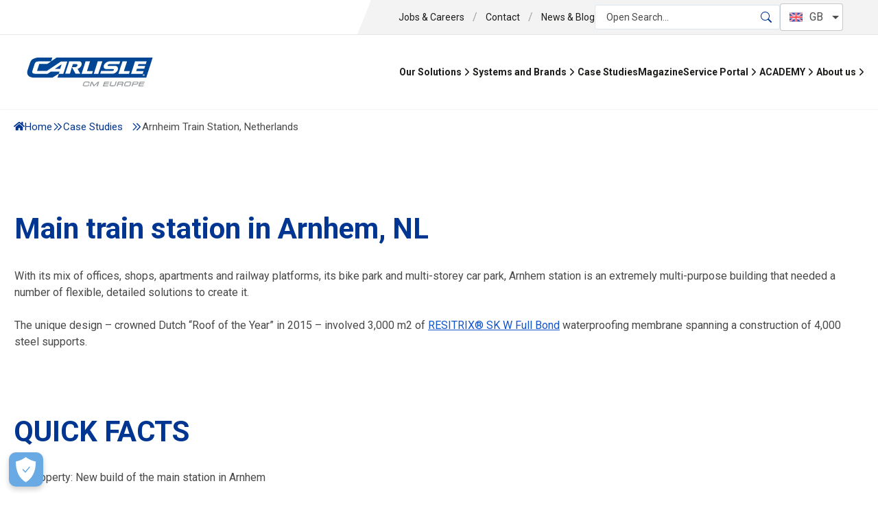

--- FILE ---
content_type: text/html; charset=utf-8
request_url: https://www.ccm-europe.com/gb/case-studies/arnheim-train-station
body_size: 49914
content:
<!DOCTYPE html><html lang="gb"><head><meta charSet="utf-8"/><meta name="msapplication-TileColor" content="#da532c"/><meta name="viewport" content="width=device-width, initial-scale=1.0"/><meta name="theme-color" content="#003591"/><title>Arnheim Train Station, Netherlands - CCM Europe</title><meta name="robots" content="index,follow"/><meta property="og:title" content="Arnheim Train Station, Netherlands - CCM Europe"/><meta property="og:url" content="https://www.ccm-europe.com/gb/case-studies/arnheim-train-station"/><meta property="og:type" content="website"/><meta property="og:image" content=""/><meta property="og:image:type" content="image/jpeg"/><meta property="og:image:width" content="800"/><meta property="og:image:height" content="600"/><meta property="og:site_name" content="CCM Europe"/><link rel="canonical" href="https://www.ccm-europe.com/gb/case-studies/arnheim-train-station"/><meta name="next-head-count" content="15"/><link rel="apple-touch-icon" sizes="120x120" href="/apple-touch-icon.png"/><link rel="icon" type="image/png" sizes="32x32" href="/favicon-32x32.png"/><link rel="icon" type="image/png" sizes="16x16" href="/favicon-16x16.png"/><link rel="manifest" href="/site.webmanifest"/><link rel="mask-icon" href="/safari-pinned-tab.svg" color="#5bbad5"/><script type="text/javascript">// var et_pagename = "";
// var et_areas = "";</script><script id="_etLoader" type="text/javascript" data-block-cookies="true" data-secure-code="L9b5dE" src="//code.etracker.com/code/e.js" async=""></script><script>window.dataLayer = window.dataLayer || [];</script><link rel="preload" href="/_next/static/media/47cbc4e2adbc5db9-s.p.woff2" as="font" type="font/woff2" crossorigin="anonymous" data-next-font="size-adjust"/><link rel="preload" href="/_next/static/media/d02e9dc43cd7a9fd-s.p.ttf" as="font" type="font/ttf" crossorigin="anonymous" data-next-font="size-adjust"/><link rel="preload" href="/_next/static/media/e7f81a2069af8e63-s.p.ttf" as="font" type="font/ttf" crossorigin="anonymous" data-next-font="size-adjust"/><link rel="preload" href="/_next/static/css/d925d4c88c935ea7.css" as="style"/><link rel="stylesheet" href="/_next/static/css/d925d4c88c935ea7.css" data-n-g=""/><noscript data-n-css=""></noscript><script defer="" nomodule="" src="/_next/static/chunks/polyfills-42372ed130431b0a.js"></script><script src="/_next/static/chunks/webpack-ab40de9dba66716b.js" defer=""></script><script src="/_next/static/chunks/framework-945b357d4a851f4b.js" defer=""></script><script src="/_next/static/chunks/main-fecf1f56b5bd9586.js" defer=""></script><script src="/_next/static/chunks/pages/_app-2322f131141ffb9c.js" defer=""></script><script src="/_next/static/chunks/2962-a0d6e9e71e10b8ff.js" defer=""></script><script src="/_next/static/chunks/8258-4021a34e6d0369f5.js" defer=""></script><script src="/_next/static/chunks/pages/%5B%5B...slug%5D%5D-e8dcd0b4c6cbfbe7.js" defer=""></script><script src="/_next/static/zRsFBiQWJAvh8Qa6zO4-F/_buildManifest.js" defer=""></script><script src="/_next/static/zRsFBiQWJAvh8Qa6zO4-F/_ssgManifest.js" defer=""></script></head><body><div id="__next"><main class="__className_4f1194 __variable_a0b44d __variable_e7fbef"><style>
    #nprogress {
      pointer-events: none;
    }
    #nprogress .bar {
      background: #29D;
      position: fixed;
      z-index: 9999;
      top: 0;
      left: 0;
      width: 100%;
      height: 3px;
    }
    #nprogress .peg {
      display: block;
      position: absolute;
      right: 0px;
      width: 100px;
      height: 100%;
      box-shadow: 0 0 10px #29D, 0 0 5px #29D;
      opacity: 1;
      -webkit-transform: rotate(3deg) translate(0px, -4px);
      -ms-transform: rotate(3deg) translate(0px, -4px);
      transform: rotate(3deg) translate(0px, -4px);
    }
    #nprogress .spinner {
      display: block;
      position: fixed;
      z-index: 1031;
      top: 15px;
      right: 15px;
    }
    #nprogress .spinner-icon {
      width: 18px;
      height: 18px;
      box-sizing: border-box;
      border: solid 2px transparent;
      border-top-color: #29D;
      border-left-color: #29D;
      border-radius: 50%;
      -webkit-animation: nprogresss-spinner 400ms linear infinite;
      animation: nprogress-spinner 400ms linear infinite;
    }
    .nprogress-custom-parent {
      overflow: hidden;
      position: relative;
    }
    .nprogress-custom-parent #nprogress .spinner,
    .nprogress-custom-parent #nprogress .bar {
      position: absolute;
    }
    @-webkit-keyframes nprogress-spinner {
      0% {
        -webkit-transform: rotate(0deg);
      }
      100% {
        -webkit-transform: rotate(360deg);
      }
    }
    @keyframes nprogress-spinner {
      0% {
        transform: rotate(0deg);
      }
      100% {
        transform: rotate(360deg);
      }
    }
  </style><!--$--><!--/$--></main></div><script id="__NEXT_DATA__" type="application/json">{"props":{"pageProps":{"navStory":{"name":"navbar","created_at":"2023-01-20T10:10:29.302Z","published_at":"2025-10-09T08:56:06.706Z","updated_at":"2025-10-09T08:56:06.729Z","id":249833240,"uuid":"84c1e25d-846d-4bdf-a4c4-3665f39f023c","content":{"_uid":"1ef3329b-cd9d-4faa-b08d-2fec1ea23bae","logo":{"id":6516610,"alt":"","name":"","focus":"","title":"","filename":"https://a.storyblok.com/f/164928/x/29dbae438c/carlisle-logo-4c.svg","copyright":"","fieldtype":"asset","is_external_url":false},"hideBar":false,"component":"Navbar","menuLinks":[{"url":{"id":"","url":"","linktype":"story","fieldtype":"multilink","cached_url":""},"_uid":"bec47231-1f09-46ee-a700-6667ec07be0a","title":"Our Solutions","subMenu":[{"_uid":"55caec02-d911-44d5-9cc7-499aae9b0521","title":"Roofing","subMenu":[{"url":{"id":"e580f9bf-8027-44c4-b386-564f0700d6d8","url":"","linktype":"story","fieldtype":"multilink","cached_url":"gb/solutions/flat-roof/"},"_uid":"6ba0d2ba-0ff6-4d33-803b-c88b64660d45","title":"Flat Roofs","component":"slug"},{"url":{"id":"826c2670-9c5f-402c-872e-8bd4f087cf15","url":"","linktype":"story","fieldtype":"multilink","cached_url":"gb/solutions/flat-roof/green-roofs"},"_uid":"56ef1634-5726-4191-8490-1b6b0c5abc8a","title":"Green Roofs","component":"slug"},{"url":{"id":"da865209-3108-4c79-88fe-b77d927eab1f","url":"","linktype":"story","fieldtype":"multilink","cached_url":"gb/solutions/flat-roof/schools-academies/"},"_uid":"8853e133-1c87-4baa-b975-f5fc182d7e59","title":"Flat Roof Refurbishment","component":"slug"},{"url":{"id":"a9c00440-e8d4-42bf-9038-156eb64a9795","url":"","linktype":"story","fieldtype":"multilink","cached_url":"gb/solutions/flat-roof/commercial-industrial/"},"_uid":"d2167e8d-0047-40f2-8c3b-756f74510b5d","title":"Commercial / Industrial","component":"slug"}],"component":"subMenu","background":"white"},{"url":{"id":"378c2e3d-e48a-4725-a15d-c2a6185f6d7b","url":"","linktype":"story","fieldtype":"multilink","cached_url":"gb/solutions/facades/"},"_uid":"848bc922-f331-44ed-b3de-6c08653cf8c1","title":"Façade waterproofing","component":"slug"},{"url":{"id":"67a518eb-def9-45a5-aa81-3e1b27aa818a","url":"","linktype":"story","fieldtype":"multilink","cached_url":"gb/solutions/structural-waterproofing/"},"_uid":"5a1aacda-c22c-43c9-bb96-7709e637842b","title":"Structural Waterproofing ","component":"slug"}],"component":"mainMenu"},{"url":{"id":"","url":"","linktype":"story","fieldtype":"multilink","cached_url":""},"_uid":"0a1cb5cb-115f-476e-bb63-3028554ccb84","title":"Systems and Brands","target":"","subMenu":[{"_uid":"7775636c-4726-4f85-92a1-6cf0c3359c5f","title":"Our Systems ","subMenu":[{"url":{"id":"bc0ffdb5-21ca-4f4e-9045-9486a96578c8","url":"","linktype":"story","fieldtype":"multilink","cached_url":"gb/epdm"},"_uid":"83962d10-5f5d-4b95-b69e-2e6b1ee0290e","title":"EPDM","component":"slug"},{"url":{"id":"9bf7e57d-5d0b-4625-b03f-3ad2937ff3d7","url":"","linktype":"story","fieldtype":"multilink","cached_url":"gb/cold-applied-liquid-waterproofing"},"_uid":"2c0fc983-2b4f-422d-afa8-da3d44486c00","title":"Cold Applied Liquid System","target":"","component":"slug"},{"url":{"id":"1627d02b-cf7a-4062-8704-051de5a61c3d","url":"","linktype":"story","fieldtype":"multilink","cached_url":"gb/tpo"},"_uid":"0b38aeef-f020-443f-89d1-9ef7c0c2c6db","title":"TPO","target":"","component":"slug"},{"url":{"id":"47b91f88-183d-48dd-aefc-84ec52d3df91","url":"","linktype":"story","fieldtype":"multilink","cached_url":"gb/insulation"},"_uid":"2ce04a70-b146-4108-9743-0727c68e98cf","title":"Thermal Insulation ","component":"slug"},{"url":{"id":"820d9de4-5da9-4557-b7a8-5e74ee466aa3","url":"","linktype":"story","fieldtype":"multilink","cached_url":"gb/hot-melt"},"_uid":"42b205ba-cd0b-46f6-aa4a-0976e155f141","title":"Hot Melt","target":"","component":"slug","isSidemenu":false}],"component":"subMenu","background":"white"},{"_uid":"b6a049f4-e1c1-4095-aaf2-cfae7f0e72eb","title":"Our Brands","subMenu":[{"url":{"id":"2ebb7681-7702-4007-9236-18da953675b9","url":"","linktype":"story","fieldtype":"multilink","cached_url":"gb/epdm/resitrix"},"_uid":"ac055ac6-24e5-4a39-83c6-f1ac49186c7e","title":"RESITRIX®","subMenu":[{"url":{"id":"2ebb7681-7702-4007-9236-18da953675b9","url":"","linktype":"story","fieldtype":"multilink","cached_url":"gb/epdm/resitrix"},"_uid":"62bbfd9c-9caf-40aa-ad50-91f6c9a1460f","title":"RESITRIX® Product Overview","component":"slug"},{"url":{"id":"ad92e0d8-43e2-4606-bb3b-6f70f1c4544d","url":"","linktype":"story","fieldtype":"multilink","cached_url":"gb/epdm/resitrix/waterproofing-membranes/resitrix-sk-w-full-bond"},"_uid":"1cb47dc7-c127-4c65-895c-7bd3c13a8c52","title":"RESITRIX® SK W Full Bond","component":"slug"},{"url":{"id":"b40414a2-ed28-40af-ba3c-da6ad9f96afe","url":"","linktype":"story","fieldtype":"multilink","cached_url":"gb/epdm/resitrix/waterproofing-membranes/resitrix-sk-partial-bond"},"_uid":"67c37b77-4319-4639-83e3-396dbf832fe8","title":"RESITRIX® SK Partial Bond","component":"slug"},{"url":{"id":"9d135041-138f-4fd0-b17e-4231ca49ff25","url":"","linktype":"story","fieldtype":"multilink","cached_url":"gb/epdm/resitrix/waterproofing-membranes/resitrix-mb"},"_uid":"bb333a3a-6179-44b6-a1ee-c8eeb4529012","title":"RESITRIX® MB","component":"slug"},{"url":{"id":"7a429390-d25d-4c8e-9283-f5869c6bee68","url":"","linktype":"story","fieldtype":"multilink","cached_url":"gb/epdm/resitrix/waterproofing-membranes/resitrix-cl-w"},"_uid":"1d9b3b38-0b69-46c8-bbe4-1447be059544","title":"RESITRIX® CL W","target":"","component":"slug"},{"url":{"id":"0aea021d-b14c-4e9b-b0db-c5042d03ec53","url":"","linktype":"story","fieldtype":"multilink","cached_url":"gb/epdm/resitrix/accessories/"},"_uid":"1897bdeb-f156-4878-a009-2f4542553661","title":"RESITRIX® Accessories ","target":"","component":"slug","isSidemenu":false}],"component":"subMenu","background":"white"},{"url":{"id":"34bfb1a7-06a0-43af-989e-7e0b58477a57","url":"","linktype":"story","fieldtype":"multilink","cached_url":"gb/epdm/hertalan"},"_uid":"17e31673-34bf-4558-91a5-bef28a1e833e","title":"HERTALAN®","subMenu":[{"url":{"id":"34bfb1a7-06a0-43af-989e-7e0b58477a57","url":"","linktype":"story","fieldtype":"multilink","cached_url":"gb/epdm/hertalan"},"_uid":"639b7477-035f-4db3-8a97-9edc0d5bb7dc","title":"HERTALAN® Product Overview ","component":"slug"},{"url":{"id":"a565ffe7-d073-4336-a526-3750928c0f0e","url":"","linktype":"story","fieldtype":"multilink","cached_url":"gb/epdm/hertalan/waterproofing-membranes/hertalan-easy-cover"},"_uid":"433b1f94-7a7b-46a6-a819-64df6950ecd2","title":"HERTALAN® Easy Cover ","component":"slug"},{"url":{"id":"889fe822-0d16-4b83-94dc-e2e07b24593c","url":"","linktype":"story","fieldtype":"multilink","cached_url":"gb/epdm/hertalan/waterproofing-membranes/inductionsystem"},"_uid":"ecde8fbe-e28f-4b66-b7c3-58bccb28d399","title":"CARLISLE® Induction System ","component":"slug"},{"url":{"id":"6c327c5e-d72e-4ecd-8f86-9fafb643b14a","url":"","linktype":"story","fieldtype":"multilink","cached_url":"gb/epdm/hertalan/hertalan-accessories"},"_uid":"f24dae90-b1be-4fc4-95b0-342ac4181f63","title":"HERTALAN® Accessories ","target":"","component":"slug","isSidemenu":false}],"component":"subMenu","background":"white"},{"url":{"id":"f0ded81b-f5c7-489a-a2b6-693af1a06092","url":"","linktype":"story","fieldtype":"multilink","cached_url":"gb/tpo/sureweld-tpo/"},"_uid":"eb68c260-c92a-4b88-bc39-94d7369b262b","title":"SURE-WELD®","component":"slug"},{"url":{"id":"10a5c0c9-54fe-4daa-b4f6-721537e97f4e","url":"","linktype":"story","fieldtype":"multilink","cached_url":"gb/vapour-barrier/alutrix-600/"},"_uid":"a7471cb1-d639-4a96-9daa-80834bef5cb0","title":"ALUTRIX®","component":"slug"},{"url":{"id":"e060f4af-84ed-4817-8854-6a2538df9a86","url":"","linktype":"story","fieldtype":"multilink","cached_url":"gb/cold-applied-liquid-waterproofing/arboflex-pu/"},"_uid":"d1f67537-3c91-4988-bbde-479b77617fd7","title":"ARBOFLEX® PU","component":"slug"},{"url":{"id":"b3931e96-75af-4c3c-8aba-ffbe2e9450ca","url":"","linktype":"story","fieldtype":"multilink","cached_url":"gb/safety-system/safety-system-walkway/"},"_uid":"384e2139-0aae-4105-b774-99e72d68231a","title":"SAFETY SYSTEM ","component":"slug"},{"url":{"id":"7024c357-c6f5-4083-a5ee-b30d2dce4a4e","url":"","linktype":"story","fieldtype":"multilink","cached_url":"gb/pond-liners/ecolan/"},"_uid":"bd2de39f-5337-4c72-9cf7-4f82e00a4703","title":"ECOLAN® ","component":"slug"},{"url":{"id":"9f99e13a-4b34-4fd3-99a6-60911de6bd36","url":"","linktype":"story","fieldtype":"multilink","cached_url":"gb/hot-melt/sure-melt"},"_uid":"2e52ff1a-1f10-4bdc-98ca-87a4ec57d9ee","title":"SURE-MELT®","target":"","component":"slug","isSidemenu":false}],"component":"subMenu","background":"white"}],"component":"mainMenu"},{"url":{"id":"627962a8-bec5-47bf-ac0c-5f1359dc6381","url":"","linktype":"story","fieldtype":"multilink","cached_url":"gb/case-studies/"},"_uid":"43b8fac5-a949-46ee-9ff9-6a2442c3f888","title":"Case Studies ","subMenu":[],"component":"mainMenu"},{"url":{"id":"","url":"/gb/blackprint","linktype":"url","fieldtype":"multilink","cached_url":"/gb/blackprint"},"_uid":"d7cbbcd3-0bcb-4388-bb76-bea414fd9e84","title":"Magazine","target":"_blank","subMenu":[],"component":"mainMenu"},{"url":{"id":"9c3f9a7f-1cb3-4cec-903d-b299c9f96bc6","url":"","linktype":"story","fieldtype":"multilink","cached_url":"gb/service-portal/carlisle-event-registration-form"},"_uid":"ff31d0e0-5ef0-4895-9eef-cdbdaecf7cf3","title":"Service Portal ","target":"","subMenu":[{"url":{"id":"438193e6-8fd6-4b80-8e8c-42a91bb83b20","url":"","linktype":"story","fieldtype":"multilink","cached_url":"gb/service-portal/"},"_uid":"acd4e8ed-0b9d-4112-9380-b87974804f33","title":"Downloads","component":"slug"},{"url":{"id":"1e172449-b30f-44d8-aa68-588198d8d9b7","url":"","linktype":"story","fieldtype":"multilink","cached_url":"gb/service-portal/sample-order"},"_uid":"c6070370-c6fc-484b-930c-a5e4cf514a5c","title":"Sample Order ","component":"slug"},{"url":{"id":"aa7207ba-fb68-47a1-9b1f-f5d2936f0f5b","url":"","linktype":"story","fieldtype":"multilink","cached_url":"gb/contact/sure-weld-tpo-kit-request-form"},"_uid":"5db88bf9-8ade-4de0-954c-8c008c0a5d3b","title":"TPO Sample Request ","target":"","component":"slug"},{"url":{"id":"6a5855f6-13c1-43d1-9020-968f0ff9ca70","url":"","linktype":"story","fieldtype":"multilink","cached_url":"gb/service-portal/sure-melt-info-pack-request-form"},"_uid":"1609fa3c-d424-45b5-8fbc-32b52badf37d","title":"Hot Melt Information Pack ","target":"","component":"slug","isSidemenu":false},{"url":{"id":"19a55ce2-439c-4a82-92da-99f0415d76ca","url":"","linktype":"story","fieldtype":"multilink","cached_url":"gb/service-portal/arboflex-pu-sample-box-request-form"},"_uid":"0d34dd0b-7212-4963-a856-88bb74b60a09","title":"ARBOFLEX®PU Sample Request","target":"","component":"slug","isSidemenu":false},{"url":{"id":"40a0a132-1a56-46b3-a3b2-4efcec285cd1","url":"","linktype":"story","fieldtype":"multilink","cached_url":"gb/service-portal/nbs-source"},"_uid":"1f9643ab-ad39-43bb-9a30-f4b90d7b2a65","title":"NBS Specification","component":"slug"},{"url":{"id":"3a9c37f6-a124-4def-b924-0dd2007c1f7d","url":"","linktype":"story","fieldtype":"multilink","cached_url":"gb/service-portal/territories/"},"_uid":"13697ed2-b81b-4728-b629-9a65d21704c8","title":"Advisor Search","component":"slug"},{"url":{"id":"772823a3-7867-48cb-bcb7-e4946b3669bb","url":"","linktype":"story","fieldtype":"multilink","cached_url":"gb/media-hub/"},"_uid":"0648e2fe-4a3e-4c5c-8c17-7b5226a185c7","title":"Video Portal ","component":"slug"},{"url":{"id":"e1e9dcb8-2817-41c6-b870-4a114d63c94b","url":"","linktype":"story","fieldtype":"multilink","cached_url":"gb/academy/cpd-request-form"},"_uid":"38ef81b6-da8c-4230-83c5-57a1aa0973b1","title":"CPD Booking Form ","component":"slug"},{"url":{"id":"b5f121a8-5d6f-45fc-bac6-91dfff7ec172","url":"","linktype":"story","fieldtype":"multilink","cached_url":"gb/service-portal/carlisle-roofing-system-info-pack-request-form"},"_uid":"6a100b8b-6604-4474-88bf-4185a1dd8359","title":"Roofing Systems Info Pack","target":"","component":"slug","isSidemenu":false}],"component":"mainMenu"},{"url":{"id":"9c964222-c194-45b8-b354-a8aa898fcec1","url":"","linktype":"story","fieldtype":"multilink","cached_url":"gb/academy/"},"_uid":"9070b45f-ff1b-4ac5-bef4-6f36a7a0a5ac","title":"ACADEMY ","target":"","subMenu":[{"url":{"id":"9c964222-c194-45b8-b354-a8aa898fcec1","url":"","linktype":"story","fieldtype":"multilink","cached_url":"gb/academy"},"_uid":"7ef12503-f022-48dd-ba86-4f7e657fe1e2","title":"Product Training Overview","component":"slug"},{"url":{"id":"18e69e10-f350-4885-8bfe-2b582b4ede64","url":"","linktype":"story","fieldtype":"multilink","cached_url":"gb/academy/on-demand-cpd-page"},"_uid":"54508df1-65b3-4191-be6e-2640bd9670a2","title":"On-Demand CPDs","subMenu":[{"url":{"id":"d6989d06-b559-4ddf-acbb-be509085502f","url":"","linktype":"story","fieldtype":"multilink","cached_url":"gb/academy/webinars/on-demand-cpd-hospitals-healthcare-public-buildings"},"_uid":"69a07f00-7591-4385-a91f-fb0c5aba711e","title":"Hospitals, Healthcare \u0026 Public Buildings","component":"slug"},{"url":{"id":"1c101a2b-465f-4caf-9cd0-974fbd288155","url":"","linktype":"story","fieldtype":"multilink","cached_url":"gb/academy/webinars/On-Demand-CPD-Green-Roofs"},"_uid":"2985e344-cbe6-4ac8-a965-b87aecca11bc","title":"Green Roofs","component":"slug"},{"url":{"id":"89070930-c59d-4bae-8767-56db8af719f4","url":"","linktype":"story","fieldtype":"multilink","cached_url":"gb/academy/webinars/OnDemandCPDSkyscaperDesign"},"_uid":"4ed054c9-90b1-4fe7-a444-73919f3a4ad1","title":"Skyscraper Design","component":"slug"},{"url":{"id":"c61cbb1d-6834-480e-87ca-4596aac06772","url":"","linktype":"story","fieldtype":"multilink","cached_url":"gb/academy/webinars/on-demand-cpd-building-envelope"},"_uid":"6d0c89fa-0c16-4c45-87ff-f444bab86b50","title":"Building Envelope","target":"","component":"slug","isSidemenu":false},{"url":{"id":"884cf2d1-8e9b-4ad9-9f0e-04683f418dac","url":"","linktype":"story","fieldtype":"multilink","cached_url":"gb/academy/webinars/on-demand-cpd-sustainability-focused-workplace-development"},"_uid":"0b66a7d3-badd-4b78-86d0-221dc0532f7e","title":"Sustainability Focused Workplace Development","target":"","component":"slug","isSidemenu":false},{"url":{"id":"c44758fa-e92d-4589-8946-a5260b4e05fc","url":"","linktype":"story","fieldtype":"multilink","cached_url":"gb/academy/webinars/on-demand-cpd-specification-decisions"},"_uid":"b3882f45-9a4a-4803-956f-d2bb2ba2516f","title":"Specification Decisions","target":"","component":"slug","isSidemenu":false}],"component":"subMenu","background":"white"},{"url":{"id":"c44e0928-6806-4ae2-8aa6-bd063f2764cc","url":"","linktype":"story","fieldtype":"multilink","cached_url":"gb/academy/cpd-page"},"_uid":"67414b82-01d0-4511-b2e9-2d4d9df0e5cb","title":"CPDs ","subMenu":[{"url":{"id":"c0c09125-d372-47db-a481-b4f761bd938e","url":"","linktype":"story","fieldtype":"multilink","cached_url":"gb/academy/cpd-advantages-of-epdm-single-layer-roofing-membranes"},"_uid":"5bddeac5-2621-428b-a8a8-c0431cd9f102","title":"Advantages of EPDM Single Layer Roofing Membranes","component":"slug"},{"url":{"id":"e93e6fcf-83ca-4b4b-8041-695ee7162e87","url":"","linktype":"story","fieldtype":"multilink","cached_url":"gb/academy/cpd-green-roofs"},"_uid":"9449a0fe-4c26-4cf4-a213-4f7a3db86f08","title":"Green Roofs ","target":"","component":"slug","isSidemenu":false},{"url":{"id":"96a6b1ba-58a5-4f02-9fea-cd69cacb45cd","url":"","linktype":"story","fieldtype":"multilink","cached_url":"gb/academy/cpd-building-membranes-in-construction-shaping-the-future-of-high-rise-buildings"},"_uid":"4b525df6-88e7-4948-9f4e-5d3d8c805a61","title":"Shaping the Future of High-Rise Buildings","target":"","component":"slug"},{"url":{"id":"14bf5e85-5191-4fe1-adaa-a8664cda061e","url":"","linktype":"story","fieldtype":"multilink","cached_url":"gb/academy/epdm-green-roofs"},"_uid":"856f3e76-4362-4a42-86cf-4d5387a4f63f","title":"EPDM \u0026 Green Roofs","component":"slug"},{"url":{"id":"bfe1050e-435d-4623-a39c-0824b3bba721","url":"","linktype":"story","fieldtype":"multilink","cached_url":"gb/academy/cpd-cold-applied-liquid-waterproofing-for-flat-roofs-balconies"},"_uid":"9083b17a-855c-4334-855f-d03c2cea149e","title":"Liquid Waterproofing for Flat Roofs","target":"","component":"slug","isSidemenu":false},{"url":{"id":"9f0d01da-c808-40b9-9234-e71a6a17af49","url":"","linktype":"story","fieldtype":"multilink","cached_url":"gb/academy/cpd-sustainable-roofing-solutions"},"_uid":"c5af345f-864a-42b2-8096-5e8c986bac46","title":"Sustainable Roofing Solutions","target":"","component":"slug","isSidemenu":false}],"component":"subMenu","background":"white"}],"component":"mainMenu"},{"url":{"id":"9945b603-bd6d-49bc-bb45-e62923b94018","url":"","linktype":"story","fieldtype":"multilink","cached_url":"gb/about/"},"_uid":"52adea4a-6691-4a13-8682-a1feb8dfa91f","title":"About us","subMenu":[{"url":{"id":"9945b603-bd6d-49bc-bb45-e62923b94018","url":"","linktype":"story","fieldtype":"multilink","cached_url":"gb/about/"},"_uid":"5205f52b-3252-4eb7-beb1-411e30510633","title":"About Carlisle","component":"slug"},{"url":{"id":"f86693fd-915e-4617-8095-d5e66f3a603b","url":"","linktype":"story","fieldtype":"multilink","cached_url":"gb/about/quality-and-sustainability"},"_uid":"e3b0d262-5977-447f-846d-0c532b6c50a4","title":"Quality \u0026 Sustainability","component":"slug"},{"url":{"id":"c97eaed8-dab1-4d98-8bcc-f384f4cd8bdb","url":"","linktype":"story","fieldtype":"multilink","cached_url":"gb/about/history"},"_uid":"0c8c5b89-ccb4-4cc4-a1a2-787e27ae80dd","title":"History ","component":"slug"},{"url":{"id":"68f4b6ea-9cc0-448e-8089-ce7d1ec2d73d","url":"","linktype":"story","fieldtype":"multilink","cached_url":"gb/contact/"},"_uid":"61d4cf78-f181-49eb-98a1-2c2e2608206b","title":"Contact ","component":"slug"},{"url":{"id":"fe78323f-cc71-4eb2-ad95-02100de80cfe","url":"","linktype":"story","fieldtype":"multilink","cached_url":"gb/about/locations"},"_uid":"598ec891-34fe-40a9-af09-901cba6d4782","title":"Locations ","component":"slug"},{"url":{"id":"","url":"https://ccmeurope.recruitee.com/l/en/","linktype":"url","fieldtype":"multilink","cached_url":"https://ccmeurope.recruitee.com/l/en/"},"_uid":"893970e0-613a-4ecc-9486-27171b161ccd","title":"Jobs \u0026 Careers","component":"slug"}],"component":"mainMenu"}],"navButton":[{"url":{"id":"","url":"","linktype":"story","fieldtype":"multilink","cached_url":""},"_uid":"4e52fd07-42a0-446d-81b4-358e52fd576e","title":"Solution Finder","component":"slug"}],"background":{"_uid":"35ad274c-34b1-4448-8e8a-d53db62f5f18","color":"#ffffff","plugin":"official-colorpicker"},"hideNavbar":false,"hideSearch":false,"topBarLinks":[{"url":{"id":"","url":"https://ccmeurope.recruitee.com/l/en/","linktype":"url","fieldtype":"multilink","cached_url":"https://ccmeurope.recruitee.com/l/en/"},"_uid":"9ca061c1-fdf9-4680-998c-0a8c79d2a691","title":"Jobs \u0026 Careers","component":"slug"},{"url":{"id":"68f4b6ea-9cc0-448e-8089-ce7d1ec2d73d","url":"","linktype":"story","fieldtype":"multilink","cached_url":"gb/contact/"},"_uid":"4a9fa7ed-845b-4f8d-815b-1959134e087f","title":"Contact","component":"slug"},{"url":{"id":"bf93a6c2-52e8-4ee1-b200-ef0c9d1e99a3","url":"","linktype":"story","fieldtype":"multilink","cached_url":"gb/blog/"},"_uid":"0bcd5f86-522c-4f55-81ea-d3ba0110a3c5","title":"News \u0026 Blog","component":"slug"}],"showSideMenu":false,"showNavButton":false,"hideCountryPicker":false},"slug":"navbar","full_slug":"ccm-europe-com/gb/global/navbar","sort_by_date":null,"position":-20,"tag_list":[],"is_startpage":false,"parent_id":232534617,"meta_data":null,"group_id":"bc5546f7-8296-446c-bf64-5897177b7fdd","first_published_at":"2023-01-02T10:25:20.893Z","release_id":null,"lang":"default","path":null,"alternates":[],"default_full_slug":"ccm-europe-com/gb/global/navbar","translated_slugs":[]},"footerStory":{"name":"footer","created_at":"2022-12-12T08:30:20.434Z","published_at":"2025-08-20T13:34:49.239Z","updated_at":"2025-08-20T13:34:49.256Z","id":232534618,"uuid":"d26b2b95-974c-44a4-917e-6ebaddc557de","content":{"url":{"id":"e31c100c-e9e8-43a3-bad6-2891a2cdc506","url":"","linktype":"story","fieldtype":"multilink","cached_url":"gb/contact/newsletter"},"_uid":"05ebf5c7-d341-480d-88ef-4f5531969d9b","logo":{"id":7083953,"alt":"","name":"","focus":"","title":"","filename":"https://a.storyblok.com/f/164928/x/62db1ebdea/carlisle.svg","copyright":"","fieldtype":"asset","is_external_url":false},"noSlunt":false,"component":"footer","menuLinks":[{"_uid":"a474c9d2-4b07-4dfd-82ed-5d88d73edb75","title":"Our Solutions ","subMenu":[{"url":{"id":"bc0ffdb5-21ca-4f4e-9045-9486a96578c8","url":"","linktype":"story","fieldtype":"multilink","cached_url":"gb/epdm/"},"_uid":"9255564e-8851-489a-9b91-f7c5c1d43b4f","title":"EPDM Membranes ","target":"","component":"slug"},{"url":{"id":"","url":"https://www.ccm-europe.com/gb/tpo/sureweld-tpo","linktype":"url","fieldtype":"multilink","cached_url":"https://www.ccm-europe.com/gb/tpo/sureweld-tpo"},"_uid":"f8196e2f-6d61-42a8-9586-9d78ee3fbfec","title":"TPO/FPO Membranes ","target":"","component":"slug"},{"url":{"id":"9bf7e57d-5d0b-4625-b03f-3ad2937ff3d7","url":"","linktype":"story","fieldtype":"multilink","cached_url":"gb/cold-applied-liquid-waterproofing/"},"_uid":"198647f8-21f5-4653-a375-658f02ce0d07","title":"Liquid Waterproofing ","target":"","component":"slug"},{"url":{"id":"378c2e3d-e48a-4725-a15d-c2a6185f6d7b","url":"","linktype":"story","fieldtype":"multilink","cached_url":"gb/solutions/facades/"},"_uid":"e3cd75e4-4f5a-4c46-979c-32ac0c399162","title":"Facade Systems ","component":"slug"},{"url":{"id":"af172976-5b19-4e34-ac58-e68616c1c547","url":"","linktype":"story","fieldtype":"multilink","cached_url":"gb/vapour-barrier/"},"_uid":"9407b6a4-6ea8-4467-8c2a-b531702da022","title":"Vapour Barrier Membranes","component":"slug"}],"component":"subMenu","background":"white"},{"_uid":"391632f0-da44-46b9-af2c-91eb768a74f8","title":"Products","subMenu":[{"url":{"id":"2ebb7681-7702-4007-9236-18da953675b9","url":"","linktype":"story","fieldtype":"multilink","cached_url":"gb/epdm/resitrix"},"_uid":"6c7ec539-2312-4d3e-b55a-002bfeee5bf0","title":"RESITRIX®","target":"","component":"slug"},{"url":{"id":"34bfb1a7-06a0-43af-989e-7e0b58477a57","url":"","linktype":"story","fieldtype":"multilink","cached_url":"gb/epdm/hertalan/"},"_uid":"f7d10e93-baf1-448a-8133-fca30ac60e92","title":"HERTALAN®","target":"","component":"slug"},{"url":{"id":"f0ded81b-f5c7-489a-a2b6-693af1a06092","url":"","linktype":"story","fieldtype":"multilink","cached_url":"gb/tpo/sureweld-tpo/"},"_uid":"f13454d3-2e42-456d-a5b6-b4598e06a2d4","title":"SURE WELD® ","target":"","component":"slug"},{"url":{"id":"10a5c0c9-54fe-4daa-b4f6-721537e97f4e","url":"","linktype":"story","fieldtype":"multilink","cached_url":"gb/vapour-barrier/alutrix-600/"},"_uid":"2a7bf37e-276c-4b6b-add7-05470c9724ff","title":"ALUTRIX®","target":"","component":"slug"},{"url":{"id":"e060f4af-84ed-4817-8854-6a2538df9a86","url":"","linktype":"story","fieldtype":"multilink","cached_url":"gb/cold-applied-liquid-waterproofing/arboflex-pu/"},"_uid":"72f15651-8067-4ac3-b1b6-0a68ac6d152e","title":"ARBOFLEX®","target":"","component":"slug"},{"url":{"id":"","url":"https://www.arbo.co.uk/","target":"_self","linktype":"url","fieldtype":"multilink","cached_url":"https://www.arbo.co.uk/"},"_uid":"38a3572c-de30-4459-802b-332a8bc787d8","title":"ARBO®","target":"","component":"slug"}],"component":"subMenu"},{"_uid":"93aea00e-1437-47a0-bdd6-f4bb00b1773d","title":"Service","subMenu":[{"url":{"id":"438193e6-8fd6-4b80-8e8c-42a91bb83b20","url":"","linktype":"story","fieldtype":"multilink","cached_url":"gb/service-portal/"},"_uid":"1b131e3f-f2cb-4f69-bd1d-7ff0754239ad","title":"Downloads","component":"slug"},{"url":{"id":"772823a3-7867-48cb-bcb7-e4946b3669bb","url":"","linktype":"story","fieldtype":"multilink","cached_url":"gb/media-hub/"},"_uid":"ab0bcdc2-e5e7-4184-b950-e269d7a7cd5e","title":"Technical videos","component":"slug"},{"url":{"id":"","url":"/gb/search","linktype":"url","fieldtype":"multilink","cached_url":"/gb/search"},"_uid":"010b2fa1-5f6d-427a-9082-151e890f66b6","title":"Search ","component":"slug"},{"url":{"id":"68f4b6ea-9cc0-448e-8089-ce7d1ec2d73d","url":"","linktype":"story","fieldtype":"multilink","cached_url":"gb/contact/"},"_uid":"c82c2d03-69df-44e9-bd77-06ab2d4c1111","title":"Contact","component":"slug"},{"url":{"id":"2e235a66-1f28-441f-a236-bf2d926de955","url":"","linktype":"story","fieldtype":"multilink","cached_url":"gb/service-portal/dealer-search"},"_uid":"e2f8e6d4-c091-4610-ba10-1d1515f03d5d","title":"Stockists ","component":"slug"}],"component":"subMenu","background":"white"},{"_uid":"b9c7735b-e003-4803-ab22-2dc09f3aef4e","title":"About CARLISLE® CM Europe","subMenu":[{"url":{"id":"9945b603-bd6d-49bc-bb45-e62923b94018","url":"","linktype":"story","fieldtype":"multilink","cached_url":"gb/about/"},"_uid":"2d6afe98-c42c-4116-98e9-eb4cf4d50602","title":"About Us","component":"slug"},{"url":{"id":"68f4b6ea-9cc0-448e-8089-ce7d1ec2d73d","url":"","linktype":"story","fieldtype":"multilink","cached_url":"gb/contact/"},"_uid":"c26e8cd2-f077-4d79-80f0-ce6e80c726b9","title":"Contact ","component":"slug"},{"url":{"id":"","url":"https://ccmeurope.recruitee.com/l/en/","linktype":"url","fieldtype":"multilink","cached_url":"https://ccmeurope.recruitee.com/l/en/"},"_uid":"122028dc-fbfb-48bf-bb82-bb406910cd21","title":"Jobs \u0026 Careers","component":"slug"},{"url":{"id":"","url":"https://www.carlisle.com/home/default.aspx","target":"_blank","linktype":"url","fieldtype":"multilink","cached_url":"https://www.carlisle.com/home/default.aspx"},"_uid":"0fc2f6de-88b4-4a8f-8a95-484a7692e19a","title":"CARLISLE USA","component":"slug"}],"component":"subMenu"},{"_uid":"333c76cf-385d-4290-b4ce-b37fdafa0f0b","title":"Legal","subMenu":[{"url":{"id":"caae004f-94a7-445a-b314-32511c56d623","url":"","linktype":"story","fieldtype":"multilink","cached_url":"gb/contact/data-protection"},"_uid":"dde5b993-fad4-4996-b4a3-2e8b707aca06","title":"Data Protection ","component":"slug"},{"url":{"id":"71b8c7b9-9af0-4854-bf79-3d207a94502c","url":"","linktype":"story","fieldtype":"multilink","cached_url":"gb/contact/tcs"},"_uid":"17069dbf-5f42-498f-acbf-b35584d67e0c","title":"Terms \u0026 Conditions","component":"slug"}],"component":"subMenu"}],"description":{"type":"doc","content":[{"type":"paragraph","content":[{"text":"Lancaster House, Millenium Business Park ","type":"text","marks":[{"type":"textStyle","attrs":{"color":"#F2EDEA"}}]},{"type":"hard_break","marks":[{"type":"textStyle","attrs":{"color":"#F2EDEA"}}]},{"text":"Mansfield, Notts  NG19 7DW ","type":"text","marks":[{"type":"textStyle","attrs":{"color":"#F2EDEA"}}]},{"type":"hard_break","marks":[{"type":"textStyle","attrs":{"color":"#F2EDEA"}}]},{"text":"T +44 1623 627 285","type":"text","marks":[{"type":"textStyle","attrs":{"color":"#F2EDEA"}}]},{"type":"hard_break","marks":[{"type":"textStyle","attrs":{"color":"#F2EDEA"}}]},{"text":"E  ","type":"text","marks":[{"type":"textStyle","attrs":{"color":"#F2EDEA"}}]},{"text":"info.uk@ccm-europe.com","type":"text","marks":[{"type":"link","attrs":{"href":"mailto:info.uk@ccm-europe.com","uuid":null,"anchor":null,"target":null,"linktype":"url"}},{"type":"textStyle","attrs":{"color":"#F2EDEA"}}]}]},{"type":"paragraph"}]},"socialLinks":[{"url":{"id":"","url":"https://www.facebook.com/CarlisleCMltd","target":"_blank","linktype":"url","fieldtype":"multilink","cached_url":"https://www.facebook.com/CarlisleCMltd"},"_uid":"6ecb7349-4e29-42b8-a997-ef0e749eee24","title":"Facebook","component":"slug"},{"url":{"id":"","url":"https://www.youtube.com/channel/UCd4pUDk_IgdzsCPOYfHoqBw","target":"_blank","linktype":"url","fieldtype":"multilink","cached_url":"https://www.youtube.com/channel/UCd4pUDk_IgdzsCPOYfHoqBw"},"_uid":"3a5e7c23-edce-438a-9f31-c7276467a6e9","title":"YouTube","component":"slug"},{"url":{"id":"","url":"https://twitter.com/CARLISLE_CM_UK","target":"_blank","linktype":"url","fieldtype":"multilink","cached_url":"https://twitter.com/CARLISLE_CM_UK"},"_uid":"b8b7bf92-d9c7-4ec0-9f88-82e7aab54edf","title":"Twitter","component":"slug"},{"url":{"id":"","url":"https://www.linkedin.com/company/carlislecm-uk-ltd/","target":"_blank","linktype":"url","fieldtype":"multilink","cached_url":"https://www.linkedin.com/company/carlislecm-uk-ltd/"},"_uid":"2ab532f4-09ac-4ef7-9167-f27680604d77","title":"LinkedIn","component":"slug"}],"copyrightText":{"type":"doc","content":[{"type":"paragraph","content":[{"text":"© 2023 CARLISLE®. All Rights Reserved.","type":"text"}]}]},"companyTagLine":"CARLISLE® Construction Materials Ltd.","backgroundColor":{"_uid":"ec9bb95a-37ab-45d7-abe1-d33abcace276","color":"","plugin":"official-colorpicker"}},"slug":"footer","full_slug":"ccm-europe-com/gb/global/footer","sort_by_date":null,"position":0,"tag_list":[],"is_startpage":false,"parent_id":232534617,"meta_data":null,"group_id":"0213dc53-630a-43a6-8b27-aadca091f631","first_published_at":"2023-01-06T06:26:17.808Z","release_id":null,"lang":"default","path":null,"alternates":[],"default_full_slug":"ccm-europe-com/gb/global/footer","translated_slugs":[]},"globalSettings":{"name":"Country Settings","created_at":"2022-12-12T08:30:20.434Z","published_at":"2025-01-02T15:18:11.401Z","updated_at":"2025-01-02T15:18:11.424Z","id":232534619,"uuid":"9de70a55-dfdd-4308-9ea7-e4a4a64f490f","content":{"_uid":"0e73d5ac-49b2-4ebe-9b32-4e8a02e155bc","Phone":"","popup":[],"locale":"","Twitter":"ccm-europe","Facebook":"CCMFacebook","disallow":{"type":"doc","content":[{"type":"paragraph"}]},"hreflang":"","Instagram":"ccm","component":"settings","GlobalEmail":"info@ccm-europe.com"},"slug":"settings","full_slug":"ccm-europe-com/gb/global/settings","sort_by_date":null,"position":-10,"tag_list":[],"is_startpage":false,"parent_id":232534617,"meta_data":null,"group_id":"940fdeb2-65fd-4368-ae83-035ea4ba33f0","first_published_at":"2023-01-06T06:26:17.808Z","release_id":null,"lang":"default","path":null,"alternates":[],"default_full_slug":"ccm-europe-com/gb/global/settings","translated_slugs":[]},"story":{"name":"Arnheim Train Station, Netherlands","created_at":"2023-03-09T14:57:04.704Z","published_at":"2025-07-22T14:11:16.787Z","updated_at":"2025-07-22T14:11:16.803Z","id":273454103,"uuid":"f1190690-ebee-401b-9ced-002458823092","content":{"SEO":"","_uid":"a45e9e4a-f776-455b-832e-d04f67244149","body":[{"alt":"Hauptbahnhof Arnheim, NL","_uid":"327cab71-a37a-43ac-9744-00c8b150695a","image":{"id":7352137,"alt":"","name":"","focus":"","title":"","filename":"https://a.storyblok.com/f/164928/1600x480/5f309e1843/carlisle-resitrix-referenz-arnheim.jpg","copyright":"","fieldtype":"asset","is_external_url":false},"component":"hero"},{"_uid":"1357cd30-c591-4375-a7d5-bab1088ee076","title":"Main train station in Arnhem, NL","content":[],"component":"caseStudyDetails","description":{"type":"doc","content":[{"type":"paragraph","content":[{"text":"With its mix of offices, shops, apartments and railway platforms, its bike park and multi-storey car park, Arnhem station is an extremely multi-purpose building that needed a number of flexible, detailed solutions to create it.","type":"text"}]},{"type":"paragraph","content":[{"type":"hard_break"}]},{"type":"paragraph","content":[{"text":"The unique design – crowned Dutch “Roof of the Year” in 2015 – involved 3,000 m2 of ","type":"text"},{"text":"RESITRIX® SK W Full Bond","type":"text","marks":[{"type":"link","attrs":{"href":"/gb/epdm/resitrix/waterproofing-membranes/resitrix-sk-w-full-bond","uuid":"ad92e0d8-43e2-4606-bb3b-6f70f1c4544d","anchor":null,"target":"_self","linktype":"story"}},{"type":"textStyle","attrs":{"color":"#1155CC"}},{"type":"underline"}]},{"text":" waterproofing membrane spanning a construction of 4,000 steel supports.","type":"text"}]}]},"bottomDescription":{"type":"doc","content":[{"type":"paragraph"}]}},{"_uid":"4c9b5546-15f1-46fe-b162-76c6c8d680e1","columns":[{"_uid":"34a5ae04-96c9-4349-a5bd-bee5a3030b87","title":"QUICK FACTS","component":"possibility","description":{"type":"doc","content":[{"type":"bullet_list","content":[{"type":"list_item","content":[{"type":"paragraph","content":[{"text":"Property: New build of the main station in Arnhem","type":"text"}]}]},{"type":"list_item","content":[{"type":"paragraph","content":[{"text":"Completion: 2015","type":"text"}]}]},{"type":"list_item","content":[{"type":"paragraph","content":[{"text":"Building contractor: BAM / Ballast Nedam","type":"text"}]}]},{"type":"list_item","content":[{"type":"paragraph","content":[{"text":"Architects’ office: UNStudio, Amsterdam, Netherlands","type":"text"}]}]},{"type":"list_item","content":[{"type":"paragraph","content":[{"text":"Roofer: Dakbedekkingsbedrijf Boko B.V., Westknollendam, The Netherlands","type":"text"}]}]},{"type":"list_item","content":[{"type":"paragraph","content":[{"text":"Material: RESITRIX® SK W Full Bond","type":"text"}]}]},{"type":"list_item","content":[{"type":"paragraph","content":[{"text":"Commendations: Dutch “Roof of the Year” in 2015","type":"text"}]}]}]}]}},{"_uid":"7ce5e75c-1a1e-4a2f-8a66-5b6b27cdbc9c","variant":"24-px","component":"spacing"}],"variant":"gridCol1","component":"grid"},{"_uid":"9a085a43-30fb-4072-b5b0-9d6190d1e28b","image":[{"id":7385767,"alt":"","name":"","focus":"","title":"","filename":"https://a.storyblok.com/f/164928/1000x667/febcfabb09/station-arnhem-siebe-dijkstra-1.jpg","copyright":"","fieldtype":"asset"},{"id":7352136,"alt":"","name":"","focus":"","title":"","filename":"https://a.storyblok.com/f/164928/1000x669/7185982008/dsc_3177-bewerkt-zonder-gas-1.jpg","copyright":"","fieldtype":"asset"},{"id":7305968,"alt":"","name":"","focus":"","title":"","filename":"https://a.storyblok.com/f/164928/6000x4000/65004e6c47/dsc02056.jpg","copyright":"","fieldtype":"asset"}],"component":"caseStudySlider","description":{"type":"doc","content":[{"type":"paragraph"}]}},{"_uid":"e0d98521-f1b7-478b-8872-d079f2153c70","variant":"56-px","component":"spacing"}],"brand":"resitrix","title":"Hauptbahnhof Arnheim, NL","noindex":false,"nofollow":false,"component":"caseStudy","mainImage":[{"_uid":"69218da1-fd80-4e7d-8143-53653d0a4e54","image":{"id":21049412,"alt":"","name":"","focus":"","title":"","source":"","filename":"https://a.storyblok.com/f/164928/5072x2536/61f755ddfd/hauptbahnhof-arnhem-hufton-crow-thumbnail.jpg","copyright":"","fieldtype":"asset","meta_data":{},"is_external_url":false},"aspect":"","caption":"","component":"image","objectFit":"","boxAlignment":"","alternativeText":"Hauptbahnhof Arnheim, NL"}],"breadcrumb":"","description":{"type":"doc","content":[{"type":"paragraph"}]},"excludeSearch":false,"applicationType":["flatroof","greenroof"]},"slug":"arnheim-train-station","full_slug":"ccm-europe-com/gb/case-studies/arnheim-train-station","sort_by_date":null,"position":-60,"tag_list":[],"is_startpage":false,"parent_id":192102291,"meta_data":null,"group_id":"cf244a67-fded-41d0-8b35-20945d2122c2","first_published_at":"2023-02-15T13:30:19.109Z","release_id":null,"lang":"default","path":null,"alternates":[],"default_full_slug":"ccm-europe-com/gb/case-studies/arnheim-train-station","translated_slugs":[]},"blogsData":[{"name":"Stay Ahead This December: Essential Festive Season Order Information","created_at":"2025-12-08T09:41:35.835Z","published_at":"2025-12-08T10:23:04.752Z","updated_at":"2025-12-08T10:24:18.606Z","id":120820923772712,"uuid":"6436db30-5051-412c-9656-4630d6a3b4f9","content":{"Blur":"0","_uid":"9880f93e-96ca-4f10-9d85-a95e78580f5f","date":"","grid":[],"tags":[],"type":"news","image":[],"posts":[],"title":"Secure Your Orders – Christmas Delivery Schedule and Working Hours ","button":[],"format":"webp","caption":"","Rotation":"0","category":"","readMore":[{"_uid":"bb64ce75-4f52-4eeb-8715-b23485865ed6","icon":"","link":{"id":"9ce71589-b625-4c10-9760-5f409f9467a4","url":"","linktype":"story","fieldtype":"multilink","cached_url":"en/blog/carlisle-welcomes-delegates-at-the-schools-academies-show/"},"size":"lg","color":"primary","title":"Read More","variant":"normal","component":"button","trackingId":"","iconPosition":"end"}],"userName":"","component":"post","mainImage":[{"Blur":"0","_uid":"a382398e-2b07-4696-90fd-e81b1e498c3b","focal":"","image":{"id":120826014072528,"alt":"","name":"","focus":"","title":"","source":"","filename":"https://a.storyblok.com/f/164928/1536x1024/638dcba0e2/christmas-lorry.png","copyright":"","fieldtype":"asset","meta_data":{},"is_external_url":false},"aspect":"","format":"webp","caption":"","variant":"","Rotation":"0","component":"image","objectFit":"","smartCrop":false,"Brightness":"0","boxMaxWidth":"","widthHeight":"710x0","boxAlignment":"default","boxMaxHeight":"","FitInVariants":"transparent","roundedCorners":"0,255,255,255","alternativeText":"","resizingVariant":"default","proportionalToWidth":"400x0","qualityOptimization":"75","proportionalToHeight":"0x500"}],"smartCrop":false,"Brightness":"0","userAvatar":{"id":null,"alt":null,"name":"","focus":null,"title":null,"filename":"","copyright":null,"fieldtype":"asset"},"description":{"type":"doc","content":[{"type":"paragraph","content":[{"text":"'Tis the season to be jolly, and at CARLISLE, we want to ensure your orders  go smoothly during the festive period. Here are some key dates to keep in mind for your December orders:","type":"text","marks":[{"type":"textStyle","attrs":{"color":"rgb(55, 65, 81)"}}]}]},{"type":"paragraph","content":[{"text":"End-of-Year Stocktake Schedule:","type":"text","marks":[{"type":"bold"},{"type":"textStyle","attrs":{"color":""}}]}]},{"type":"paragraph","content":[{"text":"To facilitate our full end-of-year stocktake, please note the following dates when dispatch from specific locations will be temporarily paused. But fear not, we've got a plan in place to minimise any delays:","type":"text","marks":[{"type":"textStyle","attrs":{"color":""}}]}]},{"type":"paragraph","content":[{"text":"CARLISLE Construction Materials Ltd, Mansfield – Thursday,","type":"text","marks":[{"type":"bold"},{"type":"textStyle","attrs":{"color":""}}]},{"text":" 7","type":"text","marks":[{"type":"bold"},{"type":"textStyle","attrs":{"color":"black"}}]},{"text":"th","type":"text","marks":[{"type":"bold"},{"type":"superscript"},{"type":"textStyle","attrs":{"color":"black"}}]},{"text":" December","type":"text","marks":[{"type":"bold"},{"type":"textStyle","attrs":{"color":"black"}}]},{"text":",2023","type":"text","marks":[{"type":"bold"}]}]},{"type":"paragraph","content":[{"text":"On these dates, orders scheduled for dispatch will be sent out a day early to ensure a smooth transition during our stocktake.","type":"text"}]},{"type":"paragraph","content":[{"text":"Order Submission Deadlines for Pre-Christmas Delivery:","type":"text","marks":[{"type":"bold"},{"type":"textStyle","attrs":{"color":""}}]}]},{"type":"paragraph","content":[{"text":"If you're looking to have your orders in hand before Friday, 22nd December, here are the deadlines to keep in mind:","type":"text","marks":[{"type":"textStyle","attrs":{"color":""}}]}]},{"type":"paragraph","content":[{"text":"Standard Delivery Orders:","type":"text","marks":[{"type":"bold"},{"type":"textStyle","attrs":{"color":""}}]},{"text":" Submit by Tuesday, 19th December 2023","type":"text","marks":[{"type":"textStyle","attrs":{"color":""}}]}]},{"type":"paragraph","content":[{"text":"Next-Day Delivery Orders:","type":"text","marks":[{"type":"bold"},{"type":"textStyle","attrs":{"color":""}}]},{"text":" Submit by Wednesday, 20th December 2023","type":"text","marks":[{"type":"textStyle","attrs":{"color":""}}]}]},{"type":"paragraph","content":[{"text":"Orders received after these dates will be processed for delivery after the holidays, with next-day orders going out on Tuesday, 2nd January, and standard delivery orders on Wednesday, 3rd January, unless other arrangements are made.","type":"text","marks":[{"type":"textStyle","attrs":{"color":""}}]}]},{"type":"paragraph","content":[{"text":"Holiday Office Closure:","type":"text","marks":[{"type":"bold"},{"type":"textStyle","attrs":{"color":""}}]}]},{"type":"paragraph","content":[{"text":"Our offices will be closed for the Christmas holiday period starting Friday, 22nd December at 12 noon and will reopen on Tuesday, 2nd January. ","type":"text","marks":[{"type":"bold"},{"type":"textStyle","attrs":{"color":""}}]}]},{"type":"paragraph","content":[{"text":"We appreciate your understanding and cooperation during this festive period. If you have any questions or special requests, feel free to reach out to our Customer Service Department.","type":"text","marks":[{"type":"textStyle","attrs":{"color":""}}]}]},{"type":"paragraph","content":[{"text":"Wishing you a joyous festive season filled with warmth and cheer!","type":"text","marks":[{"type":"bold"},{"type":"textStyle","attrs":{"color":""}}]}]},{"type":"paragraph"}]},"widthHeight":"710x700","FitInVariants":"transparent","roundedCorners":"0,255,255,255","alternativeText":"","resizingVariant":"static","proportionlToWidth":"400x0","qualityOptimization":"75","proportionaltoHeight":"0x500"},"slug":"stay-ahead-this-december-essential-festive-season-order-information","full_slug":"ccm-europe-com/gb/blog/stay-ahead-this-december-essential-festive-season-order-information","sort_by_date":null,"position":130,"tag_list":[],"is_startpage":false,"parent_id":203135447,"meta_data":null,"group_id":"a9ff6470-8252-43aa-ac54-241f6dade8af","first_published_at":"2025-12-08T10:22:27.767Z","release_id":null,"lang":"default","path":null,"alternates":[],"default_full_slug":"ccm-europe-com/gb/blog/stay-ahead-this-december-essential-festive-season-order-information","translated_slugs":[]},{"name":"CARLISLE® Construction Materials celebrates NFRC Scottish Roofing Award win","created_at":"2025-10-30T14:29:59.256Z","published_at":"2025-10-30T16:33:28.774Z","updated_at":"2025-10-30T16:33:28.799Z","id":107089916985506,"uuid":"63fd84a6-f3fe-4edd-9105-841bccefb00f","content":{"_uid":"9880f93e-96ca-4f10-9d85-a95e78580f5f","tags":[],"type":"news","title":"CARLISLE® Construction Materials celebrates NFRC Scottish Roofing Award win for Tynecastle Student Accommodation","category":"news","readMore":[{"_uid":"bb64ce75-4f52-4eeb-8715-b23485865ed6","icon":"arrowRight","link":{"id":"05350345-0540-4414-8462-9206e8fd38e3","url":"","linktype":"story","fieldtype":"multilink","cached_url":"de/blog/zirkulaeres-bauen"},"size":"xl","color":"primary","title":"Post lesen","variant":"normal","component":"button","trackingId":"","iconPosition":"end"}],"component":"post","mainImage":[{"Blur":"0","_uid":"735b568b-771f-4461-b097-77925b5d4ef9","focal":"","image":{"id":107117799101416,"alt":"","name":"","focus":"","title":"","source":"","filename":"https://a.storyblok.com/f/164928/4898x3266/b3b00671db/site-roofing-team-with-banner.png","copyright":"","fieldtype":"asset","meta_data":{},"is_external_url":false},"aspect":"","format":"webp","caption":"","variant":"","Rotation":"0","component":"image","objectFit":"contain","smartCrop":false,"Brightness":"0","boxMaxWidth":"","widthHeight":"710x0","boxAlignment":"default","boxMaxHeight":"","FitInVariants":"transparent","objectPosition":"","roundedCorners":"0,255,255,255","alternativeText":"","resizingVariant":"default","proportionalToWidth":"400x0","qualityOptimization":"75","proportionalToHeight":"0x500"}],"description":{"type":"doc","content":[{"type":"paragraph","attrs":{"textAlign":null},"content":[{"text":"CARLISLE® Construction Materials celebrated success at the 2025 NFRC Scottish Roofing Awards. The winning project features CARLISLE®’s high-performance RESITRIX® waterproofing system. ","type":"text"}]}]}},"slug":"carlisle-construction-materials-celebrates-nfrc-scottish-roofing-award-win","full_slug":"ccm-europe-com/gb/blog/carlisle-construction-materials-celebrates-nfrc-scottish-roofing-award-win","sort_by_date":null,"position":-20,"tag_list":[],"is_startpage":false,"parent_id":203135447,"meta_data":null,"group_id":"7a8fd303-b3b7-4d56-8f0c-1cad8e461451","first_published_at":"2025-10-30T16:33:09.946Z","release_id":null,"lang":"default","path":null,"alternates":[],"default_full_slug":"ccm-europe-com/gb/blog/carlisle-construction-materials-celebrates-nfrc-scottish-roofing-award-win","translated_slugs":[]},{"name":"Awards success for RESITRIX and Site Roofing in NFRC Scottish Roofing Awards Shortlist","created_at":"2025-10-14T17:57:15.054Z","published_at":"2025-10-15T08:19:15.180Z","updated_at":"2025-10-15T08:19:15.201Z","id":101478543607075,"uuid":"2e53c654-174f-4b46-b47d-27325eea08b1","content":{"Blur":"0","_uid":"9880f93e-96ca-4f10-9d85-a95e78580f5f","date":"","grid":[],"tags":[],"type":"news","image":[],"posts":[],"title":"Awards success for RESITRIX® and Site Roofing in NFRC Scottish Roofing Awards Shortlist","button":[],"format":"webp","caption":"","Rotation":"0","category":"","readMore":[{"_uid":"bb64ce75-4f52-4eeb-8715-b23485865ed6","icon":"","link":{"id":"9ce71589-b625-4c10-9760-5f409f9467a4","url":"","linktype":"story","fieldtype":"multilink","cached_url":"en/blog/carlisle-welcomes-delegates-at-the-schools-academies-show/"},"size":"lg","color":"primary","title":"Read More","variant":"normal","component":"button","trackingId":"","iconPosition":"end"}],"userName":"","component":"post","mainImage":[{"Blur":"0","_uid":"d5222af0-26e2-4196-aba1-8bf111d36974","focal":"","image":{"id":101479884319675,"alt":"","name":"","focus":"","title":"","source":"","filename":"https://a.storyblok.com/f/164928/4899x3266/778e8cee18/carlisle-edinburgh-33.jpg","copyright":"","fieldtype":"asset","meta_data":{},"is_external_url":false},"aspect":"","format":"webp","caption":"","variant":"","Rotation":"0","component":"image","objectFit":"","smartCrop":false,"Brightness":"0","boxMaxWidth":"","widthHeight":"710x0","boxAlignment":"default","boxMaxHeight":"","FitInVariants":"transparent","roundedCorners":"0,255,255,255","alternativeText":"NFRC Scottish Roofing Awards Shortlist","resizingVariant":"default","proportionalToWidth":"400x0","qualityOptimization":"75","proportionalToHeight":"0x500"}],"smartCrop":false,"Brightness":"0","userAvatar":{"id":null,"alt":null,"name":"","focus":null,"title":null,"filename":"","copyright":null,"fieldtype":"asset"},"description":{"type":"doc","content":[{"type":"paragraph","attrs":{"textAlign":null},"content":[{"text":"Two roofing projects supplied by CARLISLE® and delivered using our RESITRIX® hybrid EPDM waterproofing membrane have been shortlisted for the NFRC Scottish Roofing Awards 2025.","type":"text"}]},{"type":"paragraph","attrs":{"textAlign":null}}]},"widthHeight":"710x700","FitInVariants":"transparent","roundedCorners":"0,255,255,255","alternativeText":"","resizingVariant":"static","proportionlToWidth":"400x0","qualityOptimization":"75","proportionaltoHeight":"0x500"},"slug":"awards-success-for-resitrix-and-site-roofing-in-nfrc-scottish-roofing-awards-shortlist","full_slug":"ccm-europe-com/gb/blog/awards-success-for-resitrix-and-site-roofing-in-nfrc-scottish-roofing-awards-shortlist","sort_by_date":null,"position":80,"tag_list":[],"is_startpage":false,"parent_id":203135447,"meta_data":null,"group_id":"76a462ed-2ed9-4f91-a499-b964c465f5f6","first_published_at":"2025-10-14T18:08:31.077Z","release_id":null,"lang":"default","path":null,"alternates":[],"default_full_slug":"ccm-europe-com/gb/blog/awards-success-for-resitrix-and-site-roofing-in-nfrc-scottish-roofing-awards-shortlist","translated_slugs":[]},{"name":"Understanding Roof Specifications","created_at":"2025-02-14T09:02:04.214Z","published_at":"2025-08-21T13:49:24.881Z","updated_at":"2025-08-21T13:49:24.912Z","id":626001264,"uuid":"2a2a8e4b-7738-4a04-81e7-cc459be885a9","content":{"Blur":"0","_uid":"9880f93e-96ca-4f10-9d85-a95e78580f5f","date":"","grid":[],"tags":[],"type":"news","image":[],"posts":[],"title":"Understanding Roof Specifications","button":[],"format":"webp","caption":"","Rotation":"0","category":"","readMore":[{"_uid":"bb64ce75-4f52-4eeb-8715-b23485865ed6","icon":"","link":{"id":"9ce71589-b625-4c10-9760-5f409f9467a4","url":"","linktype":"story","fieldtype":"multilink","cached_url":"en/blog/carlisle-welcomes-delegates-at-the-schools-academies-show/"},"size":"lg","color":"primary","title":"Read More","variant":"normal","component":"button","trackingId":"","iconPosition":"end"}],"userName":"","component":"post","mainImage":[{"Blur":"0","_uid":"a382398e-2b07-4696-90fd-e81b1e498c3b","focal":"","image":{"id":16386939,"alt":"","name":"","focus":"","title":"","source":"","filename":"https://a.storyblok.com/f/164928/1672x1254/15211691d3/resitrix-waterproofing-with-green-roof-system-earth-trust-building-agiledesignuk.jpeg","copyright":"Agile Homes","fieldtype":"asset","meta_data":{"alt":"","title":"","source":"","copyright":"Agile Homes"},"is_external_url":false},"aspect":"","format":"webp","caption":"","variant":"","Rotation":"0","component":"image","objectFit":"","smartCrop":false,"Brightness":"0","boxMaxWidth":"","widthHeight":"710x0","boxAlignment":"default","boxMaxHeight":"","FitInVariants":"transparent","roundedCorners":"0,255,255,255","alternativeText":"A green roof with a strong roof specification","resizingVariant":"default","proportionalToWidth":"400x0","qualityOptimization":"75","proportionalToHeight":"0x500"}],"smartCrop":false,"Brightness":"0","userAvatar":{"id":null,"alt":null,"name":"","focus":null,"title":null,"filename":"","copyright":null,"fieldtype":"asset"},"description":{"type":"doc","content":[{"type":"paragraph","content":[{"text":"Accurate roof specification is critical to the performance, lifespan and maintenance requirements of the whole building. Understanding the factors that can optimise roof specifications, aligned to the specific requirements and objectives of the project, can deliver cost and sustainability benefits.","type":"text","marks":[{"type":"textStyle","attrs":{"color":"#000000"}}]}]}]},"widthHeight":"710x700","FitInVariants":"transparent","roundedCorners":"0,255,255,255","alternativeText":"","resizingVariant":"static","proportionlToWidth":"400x0","qualityOptimization":"75","proportionaltoHeight":"0x500"},"slug":"understanding-roof-specifications","full_slug":"ccm-europe-com/gb/blog/understanding-roof-specifications","sort_by_date":null,"position":110,"tag_list":[],"is_startpage":false,"parent_id":203135447,"meta_data":null,"group_id":"9ff45ac4-399c-4634-b7a1-7af85faf6484","first_published_at":"2025-02-14T09:49:30.560Z","release_id":null,"lang":"default","path":null,"alternates":[],"default_full_slug":"ccm-europe-com/gb/blog/understanding-roof-specifications","translated_slugs":[]}],"locale":"gb","assets":[{"id":7385767,"content_type":"image/jpeg","content_length":260512,"created_at":"2023-03-04T00:24:38.555Z","updated_at":"2023-03-04T00:24:41.510Z","deleted_at":null,"alt":"","title":"","copyright":"","focus":"","is_private":false,"s3_filename":"f/164928/1000x667/febcfabb09/station-arnhem-siebe-dijkstra-1.jpg","meta_data":{}},{"id":7352136,"content_type":"image/jpeg","content_length":184080,"created_at":"2023-03-01T07:44:31.766Z","updated_at":"2023-03-01T07:44:36.242Z","deleted_at":null,"alt":"","title":"","copyright":"","focus":"","is_private":false,"s3_filename":"f/164928/1000x669/7185982008/dsc_3177-bewerkt-zonder-gas-1.jpg","meta_data":{}},{"id":7352137,"content_type":"image/jpeg","content_length":163027,"created_at":"2023-03-01T07:44:31.771Z","updated_at":"2023-03-01T07:44:35.968Z","deleted_at":null,"alt":"","title":"","copyright":"","focus":"","is_private":false,"s3_filename":"f/164928/1600x480/5f309e1843/carlisle-resitrix-referenz-arnheim.jpg","meta_data":{}},{"id":21049412,"content_type":"image/jpeg","content_length":3923458,"created_at":"2025-02-25T07:11:15.043Z","updated_at":"2025-02-25T07:11:17.181Z","deleted_at":null,"alt":"","title":"","copyright":"","focus":"","is_private":false,"s3_filename":"f/164928/5072x2536/61f755ddfd/hauptbahnhof-arnhem-hufton-crow-thumbnail.jpg","meta_data":{}},{"id":7305968,"content_type":"image/jpeg","content_length":6541340,"created_at":"2023-02-25T23:23:19.813Z","updated_at":"2023-02-25T23:23:23.802Z","deleted_at":null,"alt":"","title":"","copyright":"","focus":"","is_private":false,"s3_filename":"f/164928/6000x4000/65004e6c47/dsc02056.jpg","meta_data":{}}],"links":{"8b372a02-a69f-4e04-af57-b6a08f570529":{"id":674517121,"uuid":"8b372a02-a69f-4e04-af57-b6a08f570529","slug":"ccm-europe-com/gb/global/blackprint/edition-2","path":"edition-2/","parent_id":522284265,"name":"Edition 2","is_folder":true,"published":false,"is_startpage":false,"position":-470,"real_path":"/gb/global/blackprint/edition-2/","alternates":[]},"cacac6c0-864d-44b0-942d-a019ff8738ed":{"id":64634190410970,"uuid":"cacac6c0-864d-44b0-942d-a019ff8738ed","slug":"ccm-europe-com/gb/architects-designers","path":"architects-designers/","parent_id":192102283,"name":"architects-designers","is_folder":true,"published":false,"is_startpage":false,"position":-360,"real_path":"/gb/architects-designers/","alternates":[]},"59999a99-4a59-4759-b9f2-4b07d0a4da06":{"id":271340556,"uuid":"59999a99-4a59-4759-b9f2-4b07d0a4da06","slug":"ccm-europe-com/gb/media-hub/fg-40-surface-primer","path":null,"parent_id":240462758,"name":"FG 40 Surface Primer","is_folder":false,"published":true,"is_startpage":false,"position":-270,"real_path":"/gb/media-hub/fg-40-surface-primer","alternates":[]},"d4c6bb81-ba91-4896-90ef-58e6c2281da7":{"id":111585925357391,"uuid":"d4c6bb81-ba91-4896-90ef-58e6c2281da7","slug":"ccm-europe-com/gb/blackprint/in-conversation-with","path":null,"parent_id":497901974,"name":"In conversation with","is_folder":true,"published":false,"is_startpage":false,"position":-270,"real_path":"/gb/in-conversation-with","alternates":[]},"2b309dd3-401c-4b65-98e4-2781ce3f9f02":{"id":111585826230086,"uuid":"2b309dd3-401c-4b65-98e4-2781ce3f9f02","slug":"ccm-europe-com/gb/blackprint/architect-talks","path":"","parent_id":497901974,"name":"Architect Talks","is_folder":true,"published":false,"is_startpage":false,"position":-260,"real_path":"/gb/architect-talks","alternates":[]},"0495ef0e-cae8-4cd5-a907-9d21f72c5c42":{"id":257979214,"uuid":"0495ef0e-cae8-4cd5-a907-9d21f72c5c42","slug":"ccm-europe-com/gb/global/brand-categories/liquiseal-cleaner","path":null,"parent_id":257979187,"name":"LIQUISEAL Cleaner","is_folder":false,"published":true,"is_startpage":false,"position":-260,"real_path":"/gb/global/brand-categories/liquiseal-cleaner","alternates":[]},"438193e6-8fd6-4b80-8e8c-42a91bb83b20":{"id":253247675,"uuid":"438193e6-8fd6-4b80-8e8c-42a91bb83b20","slug":"ccm-europe-com/gb/service-portal/","path":null,"parent_id":235022151,"name":"home","is_folder":false,"published":true,"is_startpage":true,"position":-250,"real_path":"/gb/service-portal","alternates":[]},"151be37c-94dd-4a1e-8d95-f2fe440e929d":{"id":257979213,"uuid":"151be37c-94dd-4a1e-8d95-f2fe440e929d","slug":"ccm-europe-com/gb/global/brand-categories/liquiseal-epdm-primer","path":null,"parent_id":257979187,"name":"LIQUISEAL EPDM Primer","is_folder":false,"published":true,"is_startpage":false,"position":-250,"real_path":"/gb/global/brand-categories/liquiseal-epdm-primer","alternates":[]},"97cf9096-e33c-4b57-a6cd-5de2be219ecb":{"id":271337150,"uuid":"97cf9096-e33c-4b57-a6cd-5de2be219ecb","slug":"ccm-europe-com/gb/media-hub/carlisle-cm-europe-uk-construction-week","path":"","parent_id":240462758,"name":"CARLISLE® CM Europe - UK Construction Week","is_folder":false,"published":true,"is_startpage":false,"position":-250,"real_path":"/gb/media-hub/carlisle-cm-europe-uk-construction-week","alternates":[]},"a862f7d2-1129-414e-ad20-5409ce378854":{"id":257979212,"uuid":"a862f7d2-1129-414e-ad20-5409ce378854","slug":"ccm-europe-com/gb/global/brand-categories/liquiseal-circle-fleece","path":null,"parent_id":257979187,"name":"LIQUISEAL Circle Fleece","is_folder":false,"published":true,"is_startpage":false,"position":-240,"real_path":"/gb/global/brand-categories/liquiseal-circle-fleece","alternates":[]},"3a9c37f6-a124-4def-b924-0dd2007c1f7d":{"id":323749986,"uuid":"3a9c37f6-a124-4def-b924-0dd2007c1f7d","slug":"ccm-europe-com/gb/service-portal/territories","path":"territories/","parent_id":235022151,"name":"territories","is_folder":false,"published":true,"is_startpage":false,"position":-240,"real_path":"/gb/service-portal/territories/","alternates":[]},"6abe7b5d-0a3a-4001-8fab-707998c69ce2":{"id":271337080,"uuid":"6abe7b5d-0a3a-4001-8fab-707998c69ce2","slug":"ccm-europe-com/gb/media-hub/resitrix-epdm-material-properties","path":null,"parent_id":240462758,"name":"RESITRIX® EPDM Material Properties ","is_folder":false,"published":true,"is_startpage":false,"position":-230,"real_path":"/gb/media-hub/resitrix-epdm-material-properties","alternates":[]},"e38b913b-241e-4b14-a07f-cfeb12169321":{"id":257979211,"uuid":"e38b913b-241e-4b14-a07f-cfeb12169321","slug":"ccm-europe-com/gb/global/brand-categories/liquiseal-ic-oc-fleece","path":null,"parent_id":257979187,"name":"LIQUISEAL IC \u0026 OC Fleece","is_folder":false,"published":true,"is_startpage":false,"position":-230,"real_path":"/gb/global/brand-categories/liquiseal-ic-oc-fleece","alternates":[]},"f8864479-3fff-4e23-968c-e920577c006d":{"id":92137790172540,"uuid":"f8864479-3fff-4e23-968c-e920577c006d","slug":"ccm-europe-com/gb/global/service-portal/product-data-sheets/hertalan-epdm-strips-tds","path":null,"parent_id":92137788607834,"name":"HERTALAN® EPDM Strips TDS","is_folder":false,"published":true,"is_startpage":false,"position":-220,"real_path":"/gb/global/service-portal/hertalan-epdm-strips-tds","alternates":[]},"c656f93e-b511-4457-bb0d-696f3ab98351":{"id":92137790172535,"uuid":"c656f93e-b511-4457-bb0d-696f3ab98351","slug":"ccm-europe-com/gb/global/service-portal/product-data-sheets/hertalan-easy-stick-tds","path":null,"parent_id":92137788607834,"name":"HERTALAN® Easy Stick TDS","is_folder":false,"published":true,"is_startpage":false,"position":-220,"real_path":"/gb/global/service-portal/hertalan-easy-stick-tds","alternates":[]},"329baac6-d623-409d-b83d-84c9e7e8210a":{"id":92137790172536,"uuid":"329baac6-d623-409d-b83d-84c9e7e8210a","slug":"ccm-europe-com/gb/global/service-portal/product-data-sheets/hertalan-ks-96tds","path":null,"parent_id":92137788607834,"name":"HERTALAN® KS 96TDS ","is_folder":false,"published":true,"is_startpage":false,"position":-220,"real_path":"/gb/global/service-portal/hertalan-ks-96tds","alternates":[]},"82720b7f-071f-4195-a4ac-59cd0060f656":{"id":92137790168435,"uuid":"82720b7f-071f-4195-a4ac-59cd0060f656","slug":"ccm-europe-com/gb/global/service-portal/product-data-sheets/carlisle-fg-35-tds","path":null,"parent_id":92137788607834,"name":"CARLISLE® FG 35 TDS","is_folder":false,"published":true,"is_startpage":false,"position":-220,"real_path":"/gb/global/service-portal/carlisle-fg-35-tds","alternates":[]},"831a3158-a85d-42cd-a3b6-e2163092413c":{"id":92137790176643,"uuid":"831a3158-a85d-42cd-a3b6-e2163092413c","slug":"ccm-europe-com/gb/global/service-portal/product-data-sheets/sure-melt-cpt","path":null,"parent_id":92137788607834,"name":"SURE-MELT® CPT","is_folder":false,"published":true,"is_startpage":false,"position":-220,"real_path":"/gb/global/service-portal/sure-melt-cpt","alternates":[]},"82e8bd7a-6a27-40bf-82bb-7282888c9c8e":{"id":92137790172537,"uuid":"82e8bd7a-6a27-40bf-82bb-7282888c9c8e","slug":"ccm-europe-com/gb/global/service-portal/product-data-sheets/hertalan-ks-143-tds","path":null,"parent_id":92137788607834,"name":"HERTALAN® KS 143 TDS ","is_folder":false,"published":true,"is_startpage":false,"position":-220,"real_path":"/gb/global/service-portal/hertalan-ks-143-tds","alternates":[]},"fac63ca3-898a-46e4-87cb-3d659808d0be":{"id":92137790172543,"uuid":"fac63ca3-898a-46e4-87cb-3d659808d0be","slug":"ccm-europe-com/gb/global/service-portal/product-data-sheets/sure-melt-primer","path":null,"parent_id":92137788607834,"name":"SURE-MELT® Primer ","is_folder":false,"published":true,"is_startpage":false,"position":-220,"real_path":"/gb/global/service-portal/sure-melt-primer","alternates":[]},"a25f708f-6ea6-4d55-a1a4-ae196c90ce6a":{"id":92137790176644,"uuid":"a25f708f-6ea6-4d55-a1a4-ae196c90ce6a","slug":"ccm-europe-com/gb/global/service-portal/product-data-sheets/sure-melt-cpm-5","path":null,"parent_id":92137788607834,"name":"SURE-MELT® CPM-5","is_folder":false,"published":true,"is_startpage":false,"position":-220,"real_path":"/gb/global/service-portal/sure-melt-cpm-5","alternates":[]},"cef403fa-536e-4d38-a074-d38690549b39":{"id":92137790172538,"uuid":"cef403fa-536e-4d38-a074-d38690549b39","slug":"ccm-europe-com/gb/global/service-portal/product-data-sheets/hertalan-ks-137-tds","path":null,"parent_id":92137788607834,"name":"HERTALAN® KS 137 TDS ","is_folder":false,"published":true,"is_startpage":false,"position":-220,"real_path":"/gb/global/service-portal/hertalan-ks-137-tds","alternates":[]},"279e7d60-f82d-436c-b07f-57fe5ea3bb16":{"id":92137790172545,"uuid":"279e7d60-f82d-436c-b07f-57fe5ea3bb16","slug":"ccm-europe-com/gb/global/service-portal/product-data-sheets/sure-melt-reinforcement-fleece","path":null,"parent_id":92137788607834,"name":"SURE-MELT® Reinforcement Fleece ","is_folder":false,"published":true,"is_startpage":false,"position":-220,"real_path":"/gb/global/service-portal/sure-melt-reinforcement-fleece","alternates":[]},"6a702775-b702-4669-bb4a-cfd77a0d400f":{"id":306691981,"uuid":"6a702775-b702-4669-bb4a-cfd77a0d400f","slug":"ccm-europe-com/gb/service-portal/calculation-forms","path":"calculation-forms/","parent_id":235022151,"name":"calculation-forms","is_folder":true,"published":false,"is_startpage":false,"position":-220,"real_path":"/gb/service-portal/calculation-forms/","alternates":[]},"9752be6e-10c0-4ec0-8c2f-b78ad6ed8256":{"id":92137790176645,"uuid":"9752be6e-10c0-4ec0-8c2f-b78ad6ed8256","slug":"ccm-europe-com/gb/global/service-portal/product-data-sheets/carlisle-ks205-tds","path":null,"parent_id":92137788607834,"name":"CARLISLE® KS205 TDS","is_folder":false,"published":true,"is_startpage":false,"position":-220,"real_path":"/gb/global/service-portal/carlisle-ks205-tds","alternates":[]},"edae9e96-0123-4f1b-87bf-ecfe5a72a36c":{"id":257979210,"uuid":"edae9e96-0123-4f1b-87bf-ecfe5a72a36c","slug":"ccm-europe-com/gb/global/brand-categories/liquiseal-fleece","path":null,"parent_id":257979187,"name":"LIQUISEAL Fleece","is_folder":false,"published":true,"is_startpage":false,"position":-220,"real_path":"/gb/global/brand-categories/liquiseal-fleece","alternates":[]},"3df65a0d-2b27-4974-8b49-2469d6f72f2a":{"id":92137790168431,"uuid":"3df65a0d-2b27-4974-8b49-2469d6f72f2a","slug":"ccm-europe-com/gb/global/service-portal/product-data-sheets/carlisle-alutrix-600-tech-datasheet","path":null,"parent_id":92137788607834,"name":"ALUTRIX® 600 TDS","is_folder":false,"published":true,"is_startpage":false,"position":-220,"real_path":"/gb/global/service-portal/carlisle-alutrix-600-tech-datasheet","alternates":[]},"88979928-1e34-4ab0-9d93-68e607b29429":{"id":92137790172539,"uuid":"88979928-1e34-4ab0-9d93-68e607b29429","slug":"ccm-europe-com/gb/global/service-portal/product-data-sheets/hertalan-ks-217-tds","path":null,"parent_id":92137788607834,"name":"HERTALAN® KS 217 TDS ","is_folder":false,"published":true,"is_startpage":false,"position":-220,"real_path":"/gb/global/service-portal/hertalan-ks-217-tds","alternates":[]},"9a1f39a3-6e7c-423a-bea2-357be079f81d":{"id":92137790176642,"uuid":"9a1f39a3-6e7c-423a-bea2-357be079f81d","slug":"ccm-europe-com/gb/global/service-portal/product-data-sheets/sure-melt-cps","path":null,"parent_id":92137788607834,"name":"SURE-MELT® CPS","is_folder":false,"published":true,"is_startpage":false,"position":-220,"real_path":"/gb/global/service-portal/sure-melt-cps","alternates":[]},"067a27ad-2d24-4753-af50-8a795905ed78":{"id":92137790172544,"uuid":"067a27ad-2d24-4753-af50-8a795905ed78","slug":"ccm-europe-com/gb/global/service-portal/product-data-sheets/sure-melt-bituminous-compound","path":null,"parent_id":92137788607834,"name":"SURE-MELT® Bituminous Compound ","is_folder":false,"published":true,"is_startpage":false,"position":-220,"real_path":"/gb/global/service-portal/sure-melt-bituminous-compound","alternates":[]},"f5ce40b8-b46d-4bb3-8b30-3a3d7c373b67":{"id":92137963950594,"uuid":"f5ce40b8-b46d-4bb3-8b30-3a3d7c373b67","slug":"ccm-europe-com/gb/global/service-portal/safety-data-sheets/pu-adhesive-pu-lmf-02-sds","path":null,"parent_id":92137962713585,"name":"PU Adhesive PU-LMF-02 SDS","is_folder":false,"published":true,"is_startpage":false,"position":-210,"real_path":"/gb/global/service-portal/pu-adhesive-pu-lmf-02-sds","alternates":[]},"3f2da436-058b-444d-b080-98b51528debc":{"id":112377545042175,"uuid":"3f2da436-058b-444d-b080-98b51528debc","slug":"ccm-europe-com/gb/academy/academy-new","path":"academy-new/","parent_id":280993207,"name":"Academy new","is_folder":true,"published":false,"is_startpage":false,"position":-210,"real_path":"/gb/academy/academy-new/","alternates":[]},"6957a080-179c-4bda-901d-a92f1941897a":{"id":92137963954695,"uuid":"6957a080-179c-4bda-901d-a92f1941897a","slug":"ccm-europe-com/gb/global/service-portal/safety-data-sheets/hertalan-ks-205-spray-can-sds","path":null,"parent_id":92137962713585,"name":"HERTALAN® KS 205 Spray Can SDS","is_folder":false,"published":true,"is_startpage":false,"position":-210,"real_path":"/gb/global/service-portal/hertalan-ks-205-spray-can-sds","alternates":[]},"c045462c-98c9-4130-abc2-c7da4cf036d8":{"id":94972806429330,"uuid":"c045462c-98c9-4130-abc2-c7da4cf036d8","slug":"ccm-europe-com/gb/global/service-portal/product-data-sheets/ecolan-tds","path":null,"parent_id":92137788607834,"name":"ECOLAN® TDS ","is_folder":false,"published":true,"is_startpage":false,"position":-210,"real_path":"/gb/global/service-portal/ecolan-tds","alternates":[]},"8498d85b-6d61-4b6b-bd57-c516e8bfad72":{"id":92137963954698,"uuid":"8498d85b-6d61-4b6b-bd57-c516e8bfad72","slug":"ccm-europe-com/gb/global/service-portal/safety-data-sheets/sure-weld-tpo-contact-adhesive-sds","path":null,"parent_id":92137962713585,"name":"SURE-WELD® TPO Contact Adhesive SDS","is_folder":false,"published":true,"is_startpage":false,"position":-210,"real_path":"/gb/global/service-portal/sure-weld-tpo-contact-adhesive-sds","alternates":[]},"abb6b4a2-4391-4036-af33-96c3cbc7b283":{"id":271332262,"uuid":"abb6b4a2-4391-4036-af33-96c3cbc7b283","slug":"ccm-europe-com/gb/media-hub/arboflex-pu-liquid-waterproofing-product-features","path":null,"parent_id":240462758,"name":"ARBOFLEX® PU Liquid Waterproofing Product Features","is_folder":false,"published":true,"is_startpage":false,"position":-210,"real_path":"/gb/media-hub/arboflex-pu-liquid-waterproofing-product-features","alternates":[]},"a7fa27da-ddcf-42b7-934b-cca0c79a88f1":{"id":257979209,"uuid":"a7fa27da-ddcf-42b7-934b-cca0c79a88f1","slug":"ccm-europe-com/gb/global/brand-categories/liquiseal-1c-sf","path":null,"parent_id":257979187,"name":"LIQUISEAL 1C SF","is_folder":false,"published":true,"is_startpage":false,"position":-210,"real_path":"/gb/global/brand-categories/liquiseal-1c-sf","alternates":[]},"0bf057d7-aa43-442b-9a30-b8e6974a2d6e":{"id":92137963954696,"uuid":"0bf057d7-aa43-442b-9a30-b8e6974a2d6e","slug":"ccm-europe-com/gb/global/service-portal/safety-data-sheets/hertalan-ks-205-spray-canister-sds","path":null,"parent_id":92137962713585,"name":"HERTALAN® KS 205 Spray Canister SDS","is_folder":false,"published":true,"is_startpage":false,"position":-210,"real_path":"/gb/global/service-portal/hertalan-ks-205-spray-canister-sds","alternates":[]},"0e023cf2-38be-4f52-9aec-28425adb8433":{"id":92137963954694,"uuid":"0e023cf2-38be-4f52-9aec-28425adb8433","slug":"ccm-europe-com/gb/global/service-portal/safety-data-sheets/hertalan-ks-217-sds","path":null,"parent_id":92137962713585,"name":"HERTALAN® KS 217 SDS","is_folder":false,"published":true,"is_startpage":false,"position":-210,"real_path":"/gb/global/service-portal/hertalan-ks-217-sds","alternates":[]},"0f53f283-76a9-4037-8fe0-a5e0b897df98":{"id":92137963950591,"uuid":"0f53f283-76a9-4037-8fe0-a5e0b897df98","slug":"ccm-europe-com/gb/global/service-portal/safety-data-sheets/RESITRIX-fg-35-spray-canister-sds","path":null,"parent_id":92137962713585,"name":"RESITRIX® FG 35 Spray Canister SDS","is_folder":false,"published":true,"is_startpage":false,"position":-210,"real_path":"/gb/global/service-portal/RESITRIX-fg-35-spray-canister-sds","alternates":[]},"9e5f60a8-c8b2-4ed1-bff0-0779108610d1":{"id":92137963950592,"uuid":"9e5f60a8-c8b2-4ed1-bff0-0779108610d1","slug":"ccm-europe-com/gb/global/service-portal/safety-data-sheets/RESITRIX-fg-40-spray-can-sds","path":null,"parent_id":92137962713585,"name":"RESITRIX® FG 40 Spray Can SDS","is_folder":false,"published":true,"is_startpage":false,"position":-210,"real_path":"/gb/global/service-portal/RESITRIX-fg-40-spray-can-sds","alternates":[]},"a28cd056-dbe4-4f1c-852a-6828b7ce55dc":{"id":92137963950593,"uuid":"a28cd056-dbe4-4f1c-852a-6828b7ce55dc","slug":"ccm-europe-com/gb/global/service-portal/safety-data-sheets/RESITRIX-fg-40-spray-canister-sds","path":null,"parent_id":92137962713585,"name":"RESITRIX® FG 40 Spray Canister SDS","is_folder":false,"published":true,"is_startpage":false,"position":-210,"real_path":"/gb/global/service-portal/RESITRIX-fg-40-spray-canister-sds","alternates":[]},"f1dfbd97-033e-4bfe-b83b-c0f75b02ac54":{"id":92137963954693,"uuid":"f1dfbd97-033e-4bfe-b83b-c0f75b02ac54","slug":"ccm-europe-com/gb/global/service-portal/safety-data-sheets/hertalan-ks-143-sds","path":null,"parent_id":92137962713585,"name":"HERTALAN® KS 143 SDS","is_folder":false,"published":true,"is_startpage":false,"position":-210,"real_path":"/gb/global/service-portal/hertalan-ks-143-sds","alternates":[]},"1d627c39-7584-4fda-89ab-5a193df805e3":{"id":92137963950595,"uuid":"1d627c39-7584-4fda-89ab-5a193df805e3","slug":"ccm-europe-com/gb/global/service-portal/safety-data-sheets/hertalan-ks-137-sds","path":null,"parent_id":92137962713585,"name":"HERTALAN® KS 137 SDS","is_folder":false,"published":true,"is_startpage":false,"position":-210,"real_path":"/gb/global/service-portal/hertalan-ks-137-sds","alternates":[]},"6a7df06c-3831-4ad1-9e94-3887ac3b6a80":{"id":92137963950590,"uuid":"6a7df06c-3831-4ad1-9e94-3887ac3b6a80","slug":"ccm-europe-com/gb/global/service-portal/safety-data-sheets/RESITRIX-fg-35-spray-can-sds","path":null,"parent_id":92137962713585,"name":"RESITRIX® FG 35 Spray Can SDS","is_folder":false,"published":true,"is_startpage":false,"position":-210,"real_path":"/gb/global/service-portal/RESITRIX-fg-35-spray-can-sds","alternates":[]},"b64b8f3d-4d11-447c-a51d-b86b182a0b36":{"id":92137963954697,"uuid":"b64b8f3d-4d11-447c-a51d-b86b182a0b36","slug":"ccm-europe-com/gb/global/service-portal/safety-data-sheets/sure-weld-membrane-cleaner-sds","path":null,"parent_id":92137962713585,"name":"SURE-WELD® TPO Membrane Cleaner SDS","is_folder":false,"published":true,"is_startpage":false,"position":-210,"real_path":"/gb/global/service-portal/sure-weld-membrane-cleaner-sds","alternates":[]},"02ecf356-16e8-4093-a0df-b97e7f83fee5":{"id":92137963950596,"uuid":"02ecf356-16e8-4093-a0df-b97e7f83fee5","slug":"ccm-europe-com/gb/global/service-portal/safety-data-sheets/hertalan-ks-96-sds","path":null,"parent_id":92137962713585,"name":"HERTALAN® KS 96 SDS","is_folder":false,"published":true,"is_startpage":false,"position":-210,"real_path":"/gb/global/service-portal/hertalan-ks-96-sds","alternates":[]},"da1d406a-aa80-4298-9c7e-f4d2613a7b88":{"id":92137963950589,"uuid":"da1d406a-aa80-4298-9c7e-f4d2613a7b88","slug":"ccm-europe-com/gb/global/service-portal/safety-data-sheets/fg-35-tins-sds","path":null,"parent_id":92137962713585,"name":"FG 35 Tins SDS","is_folder":false,"published":true,"is_startpage":false,"position":-210,"real_path":"/gb/global/service-portal/fg-35-tins-sds","alternates":[]},"e64b6cc4-386b-4c52-93df-f82be1bd80b2":{"id":92137790168433,"uuid":"e64b6cc4-386b-4c52-93df-f82be1bd80b2","slug":"ccm-europe-com/gb/global/service-portal/product-data-sheets/sure-weld-tpo-contact-adhesive-tds","path":null,"parent_id":92137788607834,"name":"SURE-WELD®TPO Contact Adhesive TDS","is_folder":false,"published":true,"is_startpage":false,"position":-200,"real_path":"/gb/global/service-portal/sure-weld-tpo-contact-adhesive-tds","alternates":[]},"345bc62f-19dc-4fcc-82ec-ad411b89f91d":{"id":257979208,"uuid":"345bc62f-19dc-4fcc-82ec-ad411b89f91d","slug":"ccm-europe-com/gb/global/brand-categories/hertalan-corner-form-parts","path":null,"parent_id":257979187,"name":"Hertalan® corner form parts","is_folder":false,"published":true,"is_startpage":false,"position":-200,"real_path":"/gb/global/brand-categories/hertalan-corner-form-parts","alternates":[]},"2e235a66-1f28-441f-a236-bf2d926de955":{"id":283029116,"uuid":"2e235a66-1f28-441f-a236-bf2d926de955","slug":"ccm-europe-com/gb/service-portal/dealer-search","path":null,"parent_id":235022151,"name":"Dealer Search","is_folder":false,"published":true,"is_startpage":false,"position":-200,"real_path":"/gb/service-portal/dealer-search","alternates":[]},"9c964222-c194-45b8-b354-a8aa898fcec1":{"id":278271665,"uuid":"9c964222-c194-45b8-b354-a8aa898fcec1","slug":"ccm-europe-com/gb/academy/","path":null,"parent_id":280993207,"name":"Academy Home","is_folder":false,"published":true,"is_startpage":true,"position":-200,"real_path":"/gb/academy","alternates":[]},"92eb98a4-429e-4192-85c8-b407bc6dad48":{"id":92137963950588,"uuid":"92eb98a4-429e-4192-85c8-b407bc6dad48","slug":"ccm-europe-com/gb/global/service-portal/safety-data-sheets/alutrix-vapor-barrier-layer-gb-v4-pdf","path":null,"parent_id":92137962713585,"name":"ALUTRIX® 600 SDS","is_folder":false,"published":true,"is_startpage":false,"position":-200,"real_path":"/gb/global/service-portal/alutrix-vapor-barrier-layer-gb-v4-pdf","alternates":[]},"29df4d4b-f75c-459c-85d7-2169e7d62388":{"id":92137963950587,"uuid":"29df4d4b-f75c-459c-85d7-2169e7d62388","slug":"ccm-europe-com/gb/global/service-portal/safety-data-sheets/resitrix-sk-w-full-bond-gb-v4-pdf","path":null,"parent_id":92137962713585,"name":"RESITRIX® SKW SDS","is_folder":false,"published":true,"is_startpage":false,"position":-200,"real_path":"/gb/global/service-portal/resitrix-sk-w-full-bond-gb-v4-pdf","alternates":[]},"7d65c498-ad9e-4782-9373-f010e71c18e0":{"id":92137963950586,"uuid":"7d65c498-ad9e-4782-9373-f010e71c18e0","slug":"ccm-europe-com/gb/global/service-portal/safety-data-sheets/RESITRIX-g-500-cleaner-sds-pdf","path":null,"parent_id":92137962713585,"name":"RESITRIX® G-500 Cleaner SDS","is_folder":false,"published":true,"is_startpage":false,"position":-190,"real_path":"/gb/global/service-portal/RESITRIX-g-500-cleaner-sds-pdf","alternates":[]},"885a7bdb-9f6c-45da-bbe0-b4a96d9f4a6c":{"id":271308916,"uuid":"885a7bdb-9f6c-45da-bbe0-b4a96d9f4a6c","slug":"ccm-europe-com/gb/media-hub/carlisle-product-demo","path":null,"parent_id":240462758,"name":"CARLISLE Product Demo ","is_folder":false,"published":true,"is_startpage":false,"position":-190,"real_path":"/gb/media-hub/carlisle-product-demo","alternates":[]},"4dfb4719-9afc-43e4-bc67-27c2bc77d4d1":{"id":92137963946489,"uuid":"4dfb4719-9afc-43e4-bc67-27c2bc77d4d1","slug":"ccm-europe-com/gb/global/service-portal/safety-data-sheets/resitrix-waterproofing-membranes-gb-v11-pdf","path":null,"parent_id":92137962713585,"name":"RESITRIX® Membranes SDS","is_folder":false,"published":true,"is_startpage":false,"position":-190,"real_path":"/gb/global/service-portal/resitrix-waterproofing-membranes-gb-v11-pdf","alternates":[]},"4a289fd5-c724-43fe-8b23-247340c3f283":{"id":676077466,"uuid":"4a289fd5-c724-43fe-8b23-247340c3f283","slug":"ccm-europe-com/gb/blackprint/","path":null,"parent_id":497901974,"name":"Blackprint","is_folder":false,"published":true,"is_startpage":true,"position":-190,"real_path":"/gb","alternates":[]},"777c6055-d2c7-49ab-b37f-d987769292b2":{"id":257979207,"uuid":"777c6055-d2c7-49ab-b37f-d987769292b2","slug":"ccm-europe-com/gb/global/brand-categories/hertalan-flashing","path":null,"parent_id":257979187,"name":"HERTALAN® Flashing","is_folder":false,"published":true,"is_startpage":false,"position":-190,"real_path":"/gb/global/brand-categories/hertalan-flashing","alternates":[]},"1e172449-b30f-44d8-aa68-588198d8d9b7":{"id":282236520,"uuid":"1e172449-b30f-44d8-aa68-588198d8d9b7","slug":"ccm-europe-com/gb/service-portal/sample-order","path":null,"parent_id":235022151,"name":"sample-order","is_folder":false,"published":true,"is_startpage":false,"position":-180,"real_path":"/gb/service-portal/sample-order","alternates":[]},"30d3f97e-263f-4c14-b817-ceb6350124d3":{"id":674338411,"uuid":"30d3f97e-263f-4c14-b817-ceb6350124d3","slug":"ccm-europe-com/gb/blackprint/edition-2","path":"edition-2/","parent_id":497901974,"name":"Edition 2","is_folder":true,"published":false,"is_startpage":false,"position":-180,"real_path":"/gb/edition-2/","alternates":[]},"543f2f02-e521-4c1b-b412-132fd4d15a03":{"id":257979206,"uuid":"543f2f02-e521-4c1b-b412-132fd4d15a03","slug":"ccm-europe-com/gb/global/brand-categories/hertalan-pipe-cuffs","path":null,"parent_id":257979187,"name":"Hertalan® pipe cuffs","is_folder":false,"published":true,"is_startpage":false,"position":-180,"real_path":"/gb/global/brand-categories/hertalan-pipe-cuffs","alternates":[]},"229fc1fa-0396-4e29-acb1-16e8ac199d1f":{"id":92137790168430,"uuid":"229fc1fa-0396-4e29-acb1-16e8ac199d1f","slug":"ccm-europe-com/gb/global/service-portal/product-data-sheets/resitrix-mb-tech-data-sheet-uk-pdf","path":null,"parent_id":92137788607834,"name":"RESITRIX® MB TDS","is_folder":false,"published":true,"is_startpage":false,"position":-180,"real_path":"/gb/global/service-portal/resitrix-mb-tech-data-sheet-uk-pdf","alternates":[]},"cbd99156-168d-4ea3-9da5-708a1fe60089":{"id":271307990,"uuid":"cbd99156-168d-4ea3-9da5-708a1fe60089","slug":"ccm-europe-com/gb/media-hub/carlisle-cm-europe-roofing-exhibition","path":null,"parent_id":240462758,"name":"CARLISLE CM Europe Roofing Exhibition","is_folder":false,"published":true,"is_startpage":false,"position":-170,"real_path":"/gb/media-hub/carlisle-cm-europe-roofing-exhibition","alternates":[]},"f73c30a9-806e-4211-91c2-4ddb3659215e":{"id":260339621,"uuid":"f73c30a9-806e-4211-91c2-4ddb3659215e","slug":"ccm-europe-com/gb/solutions/structural-waterproofing","path":"structural-waterproofing/","parent_id":203766430,"name":"Structural Waterproofing","is_folder":true,"published":true,"is_startpage":false,"position":-170,"real_path":"/gb/solutions/structural-waterproofing/","alternates":[]},"75f311bf-1386-42d1-95cd-97c0f898f2d7":{"id":116600336978643,"uuid":"75f311bf-1386-42d1-95cd-97c0f898f2d7","slug":"ccm-europe-com/gb/academy/academy-new/architects-and-planners","path":"architects-and-planners/","parent_id":112377545042175,"name":"Architects and Planners","is_folder":true,"published":false,"is_startpage":false,"position":-170,"real_path":"/gb/academy/academy-new/architects-and-planners/","alternates":[]},"794f6b1a-8392-40ea-a0ad-5744839e9e63":{"id":92137790168429,"uuid":"794f6b1a-8392-40ea-a0ad-5744839e9e63","slug":"ccm-europe-com/gb/global/service-portal/product-data-sheets/resitrix-skp-tech-data-sheet-uk-pdf","path":null,"parent_id":92137788607834,"name":"RESITRIX® SKP TDS","is_folder":false,"published":true,"is_startpage":false,"position":-170,"real_path":"/gb/global/service-portal/resitrix-skp-tech-data-sheet-uk-pdf","alternates":[]},"3eadfc9e-6155-4872-8859-e8bc0fb4ef68":{"id":257979205,"uuid":"3eadfc9e-6155-4872-8859-e8bc0fb4ef68","slug":"ccm-europe-com/gb/global/brand-categories/hertalan-welding-cord","path":null,"parent_id":257979187,"name":"Hertalan® welding cord","is_folder":false,"published":true,"is_startpage":false,"position":-170,"real_path":"/gb/global/brand-categories/hertalan-welding-cord","alternates":[]},"647f4eb8-1859-4819-bb14-df08d62f90c4":{"id":260293285,"uuid":"647f4eb8-1859-4819-bb14-df08d62f90c4","slug":"ccm-europe-com/gb/solutions/facades","path":"facades/","parent_id":203766430,"name":"Facades","is_folder":true,"published":true,"is_startpage":false,"position":-170,"real_path":"/gb/solutions/facades/","alternates":[]},"59435523-8f00-44e6-a3e4-489f1d54ef28":{"id":621664022,"uuid":"59435523-8f00-44e6-a3e4-489f1d54ef28","slug":"ccm-europe-com/gb/academy/contractor-uk","path":"contractor-uk/","parent_id":280993207,"name":"Contractor UK","is_folder":false,"published":true,"is_startpage":false,"position":-170,"real_path":"/gb/academy/contractor-uk/","alternates":[]},"50155188-f06f-4490-a590-0289ffb2a6e5":{"id":92137790172532,"uuid":"50155188-f06f-4490-a590-0289ffb2a6e5","slug":"ccm-europe-com/gb/global/service-portal/product-data-sheets/resitrix-pu-lmf02-tds","path":null,"parent_id":92137788607834,"name":"RESITRIX® PU-LMF02 TDS ","is_folder":false,"published":true,"is_startpage":false,"position":-160,"real_path":"/gb/global/service-portal/resitrix-pu-lmf02-tds","alternates":[]},"c44e0928-6806-4ae2-8aa6-bd063f2764cc":{"id":457331272,"uuid":"c44e0928-6806-4ae2-8aa6-bd063f2764cc","slug":"ccm-europe-com/gb/academy/cpd-page","path":null,"parent_id":280993207,"name":"CPD page  ","is_folder":false,"published":true,"is_startpage":false,"position":-160,"real_path":"/gb/academy/cpd-page","alternates":[]},"18e69e10-f350-4885-8bfe-2b582b4ede64":{"id":525034520,"uuid":"18e69e10-f350-4885-8bfe-2b582b4ede64","slug":"ccm-europe-com/gb/academy/on-demand-cpd-page","path":null,"parent_id":280993207,"name":"On-Demand CPD page  ","is_folder":false,"published":true,"is_startpage":false,"position":-160,"real_path":"/gb/academy/on-demand-cpd-page","alternates":[]},"fcbd93af-104b-4c77-ba05-f2cf72bbbdc4":{"id":257979204,"uuid":"fcbd93af-104b-4c77-ba05-f2cf72bbbdc4","slug":"ccm-europe-com/gb/global/brand-categories/adhesive-hertalan-ks-96","path":null,"parent_id":257979187,"name":"Adhesive Hertalan® KS 96","is_folder":false,"published":true,"is_startpage":false,"position":-160,"real_path":"/gb/global/brand-categories/adhesive-hertalan-ks-96","alternates":[]},"e1e7c248-ba27-42ae-9dc7-573bcd8eef95":{"id":92137790168434,"uuid":"e1e7c248-ba27-42ae-9dc7-573bcd8eef95","slug":"ccm-europe-com/gb/global/service-portal/product-data-sheets/resitrix-3d-tds","path":null,"parent_id":92137788607834,"name":"RESITRIX® 3D TDS ","is_folder":false,"published":true,"is_startpage":false,"position":-160,"real_path":"/gb/global/service-portal/resitrix-3d-tds","alternates":[]},"3513f19a-aace-488d-bc6c-98933118c92e":{"id":92137790168427,"uuid":"3513f19a-aace-488d-bc6c-98933118c92e","slug":"ccm-europe-com/gb/global/service-portal/product-data-sheets/resitrix-g500-pdf","path":null,"parent_id":92137788607834,"name":"RESITRIX® G 500 TDS","is_folder":false,"published":true,"is_startpage":false,"position":-160,"real_path":"/gb/global/service-portal/resitrix-g500-pdf","alternates":[]},"683932c6-d803-4a59-a043-f3af4c7678b1":{"id":497901974,"uuid":"683932c6-d803-4a59-a043-f3af4c7678b1","slug":"ccm-europe-com/gb/blackprint","path":"","parent_id":192102283,"name":"Blackprint","is_folder":true,"published":true,"is_startpage":false,"position":-160,"real_path":"/gb/blackprint","alternates":[]},"f4ae03fb-5786-4ecb-a8fe-a0ed94f48364":{"id":92137790172533,"uuid":"f4ae03fb-5786-4ecb-a8fe-a0ed94f48364","slug":"ccm-europe-com/gb/global/service-portal/product-data-sheets/resitrix-tools-tds","path":null,"parent_id":92137788607834,"name":"RESITRIX® Tools TDS ","is_folder":false,"published":true,"is_startpage":false,"position":-160,"real_path":"/gb/global/service-portal/resitrix-tools-tds","alternates":[]},"0c92897d-a781-46a8-a942-7cf991eb6f5f":{"id":92137790168428,"uuid":"0c92897d-a781-46a8-a942-7cf991eb6f5f","slug":"ccm-europe-com/gb/global/service-portal/product-data-sheets/resitrix-skw-tech-data-sheet-uk-pdf","path":null,"parent_id":92137788607834,"name":"RESITRIX® SKW TDS","is_folder":false,"published":true,"is_startpage":false,"position":-160,"real_path":"/gb/global/service-portal/resitrix-skw-tech-data-sheet-uk-pdf","alternates":[]},"8b925c59-b410-4b26-8e94-2f3db8274814":{"id":92137965904402,"uuid":"8b925c59-b410-4b26-8e94-2f3db8274814","slug":"ccm-europe-com/gb/global/service-portal/specifications","path":null,"parent_id":92136521828895,"name":"Specifications","is_folder":true,"published":true,"is_startpage":false,"position":-160,"real_path":"/gb/global/service-portal/specifications","alternates":[]},"691d68a4-cd36-40ff-80a1-a0db570e3e4f":{"id":450301023,"uuid":"691d68a4-cd36-40ff-80a1-a0db570e3e4f","slug":"ccm-europe-com/gb/academy/webinars","path":"webinars/","parent_id":280993207,"name":"webinars","is_folder":true,"published":false,"is_startpage":false,"position":-160,"real_path":"/gb/academy/webinars/","alternates":[]},"12c151b0-ca28-45e3-814b-b13cd92e1aa3":{"id":257979203,"uuid":"12c151b0-ca28-45e3-814b-b13cd92e1aa3","slug":"ccm-europe-com/gb/global/brand-categories/adhesive-hertalan-ks-137","path":null,"parent_id":257979187,"name":"Adhesive Hertalan® KS 137","is_folder":false,"published":true,"is_startpage":false,"position":-150,"real_path":"/gb/global/brand-categories/adhesive-hertalan-ks-137","alternates":[]},"263c36e6-962e-4a2b-a538-d0cf3e40ab4c":{"id":92137790172541,"uuid":"263c36e6-962e-4a2b-a538-d0cf3e40ab4c","slug":"ccm-europe-com/gb/global/service-portal/product-data-sheets/arboflex-liquid-carrier-membrane-tds","path":null,"parent_id":92137788607834,"name":"ARBOFLEX® Liquid Carrier Membrane TDS ","is_folder":false,"published":true,"is_startpage":false,"position":-150,"real_path":"/gb/global/service-portal/arboflex-liquid-carrier-membrane-tds","alternates":[]},"3dfdf581-303f-4ec9-937b-f451643ff08f":{"id":92137963946488,"uuid":"3dfdf581-303f-4ec9-937b-f451643ff08f","slug":"ccm-europe-com/gb/global/service-portal/safety-data-sheets/arboflex-pu-accelerator-sds-pdf","path":null,"parent_id":92137962713585,"name":"ARBOFLEX®PU Accelerator SDS ","is_folder":false,"published":true,"is_startpage":false,"position":-150,"real_path":"/gb/global/service-portal/arboflex-pu-accelerator-sds-pdf","alternates":[]},"66bc6c26-7ef7-4d1f-8206-41af04abae30":{"id":213370253,"uuid":"66bc6c26-7ef7-4d1f-8206-41af04abae30","slug":"ccm-europe-com/gb/solutions/flat-roof","path":"flat-roof/","parent_id":203766430,"name":"Flat Roof","is_folder":true,"published":true,"is_startpage":false,"position":-150,"real_path":"/gb/solutions/flat-roof/","alternates":[]},"5ef025a0-e925-4347-8aac-1af746d29ce5":{"id":92136813636451,"uuid":"5ef025a0-e925-4347-8aac-1af746d29ce5","slug":"ccm-europe-com/gb/global/service-portal/bim/carlisle-resitrix-cl-ballasted-roof-system-rsen-r2018-rvt","path":null,"parent_id":92136812317509,"name":"carlisle_resitrix-cl-ballasted-roof-system_rsen_r2018.rvt","is_folder":false,"published":true,"is_startpage":false,"position":-150,"real_path":"/gb/global/service-portal/carlisle-resitrix-cl-ballasted-roof-system-rsen-r2018-rvt","alternates":[]},"03aff6f5-969e-4692-ad4a-549c4f8cb857":{"id":271299149,"uuid":"03aff6f5-969e-4692-ad4a-549c4f8cb857","slug":"ccm-europe-com/gb/media-hub/arboflex-pu-liquid-waterproofing-installation-video","path":null,"parent_id":240462758,"name":"ARBOFLEX® PU Liquid Waterproofing Installation Video","is_folder":false,"published":true,"is_startpage":false,"position":-150,"real_path":"/gb/media-hub/arboflex-pu-liquid-waterproofing-installation-video","alternates":[]},"d4ddc91c-871f-439b-bd6b-63a2fc694be3":{"id":92137788607834,"uuid":"d4ddc91c-871f-439b-bd6b-63a2fc694be3","slug":"ccm-europe-com/gb/global/service-portal/product-data-sheets","path":null,"parent_id":92136521828895,"name":"Product Data Sheets","is_folder":true,"published":true,"is_startpage":false,"position":-150,"real_path":"/gb/global/service-portal/product-data-sheets","alternates":[]},"1c252ab3-efab-4d57-b101-7050a4b0b2e0":{"id":306042440,"uuid":"1c252ab3-efab-4d57-b101-7050a4b0b2e0","slug":"ccm-europe-com/gb/academy/training-request-contractor","path":null,"parent_id":280993207,"name":"training-request-contractor","is_folder":false,"published":true,"is_startpage":false,"position":-140,"real_path":"/gb/academy/training-request-contractor","alternates":[]},"9938c153-38f5-40a8-82a5-f6a0500ffe81":{"id":92137963946485,"uuid":"9938c153-38f5-40a8-82a5-f6a0500ffe81","slug":"ccm-europe-com/gb/global/service-portal/safety-data-sheets/arboflex-pu-primer-sds-pdf","path":null,"parent_id":92137962713585,"name":"ARBOFLEX®PU Primer SDS","is_folder":false,"published":true,"is_startpage":false,"position":-140,"real_path":"/gb/global/service-portal/arboflex-pu-primer-sds-pdf","alternates":[]},"fa5251ab-3d6c-4ad1-9480-8a062ffae0d5":{"id":92137962713585,"uuid":"fa5251ab-3d6c-4ad1-9480-8a062ffae0d5","slug":"ccm-europe-com/gb/global/service-portal/safety-data-sheets","path":null,"parent_id":92136521828895,"name":"Safety Data Sheets","is_folder":true,"published":true,"is_startpage":false,"position":-140,"real_path":"/gb/global/service-portal/safety-data-sheets","alternates":[]},"fa560c64-1183-43ef-9b91-a5eb498ed288":{"id":257979202,"uuid":"fa560c64-1183-43ef-9b91-a5eb498ed288","slug":"ccm-europe-com/gb/global/brand-categories/adhesive-hertalan-ks-205","path":null,"parent_id":257979187,"name":"Adhesive Hertalan® KS 205","is_folder":false,"published":true,"is_startpage":false,"position":-140,"real_path":"/gb/global/brand-categories/adhesive-hertalan-ks-205","alternates":[]},"6c15efba-8545-4b8b-ac29-05f167b0be74":{"id":92136813636447,"uuid":"6c15efba-8545-4b8b-ac29-05f167b0be74","slug":"ccm-europe-com/gb/global/service-portal/bim/carlisle-resitrix-cl-ballasted-roof-system-rsen-r2019-rvt","path":null,"parent_id":92136812317509,"name":"carlisle_resitrix-cl-ballasted-roof-system_rsen_r2019.rvt","is_folder":false,"published":true,"is_startpage":false,"position":-140,"real_path":"/gb/global/service-portal/carlisle-resitrix-cl-ballasted-roof-system-rsen-r2019-rvt","alternates":[]},"5c3cbed9-ddeb-43d6-a5a4-20f3eee2b09e":{"id":112387900482972,"uuid":"5c3cbed9-ddeb-43d6-a5a4-20f3eee2b09e","slug":"ccm-europe-com/gb/academy/academy-new/contractors-new","path":"contractors-new/","parent_id":112377545042175,"name":"Contractors New","is_folder":true,"published":false,"is_startpage":false,"position":-140,"real_path":"/gb/academy/academy-new/contractors-new/","alternates":[]},"2aade3b8-82be-4bbd-b624-6f940a6cc995":{"id":488377879,"uuid":"2aade3b8-82be-4bbd-b624-6f940a6cc995","slug":"ccm-europe-com/gb/hot-melt","path":"hot-melt/","parent_id":192102283,"name":"Hot Melt","is_folder":true,"published":false,"is_startpage":false,"position":-140,"real_path":"/gb/hot-melt/","alternates":[]},"140b66fb-25dc-43ce-9dcd-0d6c7faa33bf":{"id":92137790172534,"uuid":"140b66fb-25dc-43ce-9dcd-0d6c7faa33bf","slug":"ccm-europe-com/gb/global/service-portal/product-data-sheets/hertalan-easy-cover","path":null,"parent_id":92137788607834,"name":"HERTALAN® Easy Cover TDS","is_folder":false,"published":true,"is_startpage":false,"position":-140,"real_path":"/gb/global/service-portal/hertalan-easy-cover","alternates":[]},"14c99d14-1b5e-4520-95fe-2e2ac7bdbe7d":{"id":92136813636449,"uuid":"14c99d14-1b5e-4520-95fe-2e2ac7bdbe7d","slug":"ccm-europe-com/gb/global/service-portal/bim/carlisle-resitrix-sk-partial-bond-partial-adhered-system-rsen-r2018-rvt","path":null,"parent_id":92136812317509,"name":"carlisle_resitrix-sk-partial-bond-partial-adhered-system_rsen_r2018.rvt","is_folder":false,"published":true,"is_startpage":false,"position":-140,"real_path":"/gb/global/service-portal/carlisle-resitrix-sk-partial-bond-partial-adhered-system-rsen-r2018-rvt","alternates":[]},"942d339e-d34a-4d16-b046-994b27a32b3f":{"id":92136813636450,"uuid":"942d339e-d34a-4d16-b046-994b27a32b3f","slug":"ccm-europe-com/gb/global/service-portal/bim/carlisle-resitrix-mb-mechanical-fixed-system-rsen-r2021-rvt","path":null,"parent_id":92136812317509,"name":"carlisle_resitrix-mb-mechanical-fixed-system_rsen_r2021.rvt","is_folder":false,"published":true,"is_startpage":false,"position":-140,"real_path":"/gb/global/service-portal/carlisle-resitrix-mb-mechanical-fixed-system-rsen-r2021-rvt","alternates":[]},"7702a652-3ba5-447f-9a3c-c821dd5d2081":{"id":92137963954700,"uuid":"7702a652-3ba5-447f-9a3c-c821dd5d2081","slug":"ccm-europe-com/gb/global/service-portal/safety-data-sheets/arboflex-sa-primer-sds","path":null,"parent_id":92137962713585,"name":"ARBOFLEX® SA Primer SDS","is_folder":false,"published":true,"is_startpage":false,"position":-140,"real_path":"/gb/global/service-portal/arboflex-sa-primer-sds","alternates":[]},"3d2f23f7-7bc1-4408-b91d-4dd60b63ed95":{"id":92137963946484,"uuid":"3d2f23f7-7bc1-4408-b91d-4dd60b63ed95","slug":"ccm-europe-com/gb/global/service-portal/safety-data-sheets/arboflex-pu-thickener-sds-pdf","path":null,"parent_id":92137962713585,"name":"ARBOFLEX®PU Thickener SDS ","is_folder":false,"published":true,"is_startpage":false,"position":-140,"real_path":"/gb/global/service-portal/arboflex-pu-thickener-sds-pdf","alternates":[]},"d89f3029-f905-4bac-812c-d0137bd8694e":{"id":92137963946487,"uuid":"d89f3029-f905-4bac-812c-d0137bd8694e","slug":"ccm-europe-com/gb/global/service-portal/safety-data-sheets/arboflex-pu-sealant-sds-pdf","path":null,"parent_id":92137962713585,"name":"ARBOFLEX®PU Sealant SDS","is_folder":false,"published":true,"is_startpage":false,"position":-140,"real_path":"/gb/global/service-portal/arboflex-pu-sealant-sds-pdf","alternates":[]},"4a379207-c677-4c3a-ae49-480239882d9e":{"id":92136813636448,"uuid":"4a379207-c677-4c3a-ae49-480239882d9e","slug":"ccm-europe-com/gb/global/service-portal/bim/carlisle-resitrix-sk-partial-bond-partial-adhered-system-rsen-r2019-rvt","path":null,"parent_id":92136812317509,"name":"carlisle_resitrix-sk-partial-bond-partial-adhered-system_rsen_r2019.rvt","is_folder":false,"published":true,"is_startpage":false,"position":-140,"real_path":"/gb/global/service-portal/carlisle-resitrix-sk-partial-bond-partial-adhered-system-rsen-r2019-rvt","alternates":[]},"849004f3-52af-4296-8177-e27891124ecf":{"id":92137963946486,"uuid":"849004f3-52af-4296-8177-e27891124ecf","slug":"ccm-europe-com/gb/global/service-portal/safety-data-sheets/arboflex-pu-sds-pdf","path":null,"parent_id":92137962713585,"name":"ARBOFLEX®PU SDS ","is_folder":false,"published":true,"is_startpage":false,"position":-140,"real_path":"/gb/global/service-portal/arboflex-pu-sds-pdf","alternates":[]},"145a9907-3473-4b99-a006-6d4fe055e901":{"id":92136813636446,"uuid":"145a9907-3473-4b99-a006-6d4fe055e901","slug":"ccm-europe-com/gb/global/service-portal/bim/carlisle-resitrix-sk-partial-bond-partial-adhered-system-rsen-r2020-rvt","path":null,"parent_id":92136812317509,"name":"carlisle_resitrix-sk-partial-bond-partial-adhered-system_rsen_r2020.rvt","is_folder":false,"published":true,"is_startpage":false,"position":-130,"real_path":"/gb/global/service-portal/carlisle-resitrix-sk-partial-bond-partial-adhered-system-rsen-r2020-rvt","alternates":[]},"4e5bb2e5-9c44-4f68-8a0a-453053df3288":{"id":257979201,"uuid":"4e5bb2e5-9c44-4f68-8a0a-453053df3288","slug":"ccm-europe-com/gb/global/brand-categories/adhesive-hertalan-ks-217","path":null,"parent_id":257979187,"name":"Adhesive Hertalan® KS 217","is_folder":false,"published":true,"is_startpage":false,"position":-130,"real_path":"/gb/global/brand-categories/adhesive-hertalan-ks-217","alternates":[]},"01f1587a-b309-466d-ab66-c800b7b399a1":{"id":271283497,"uuid":"01f1587a-b309-466d-ab66-c800b7b399a1","slug":"ccm-europe-com/gb/media-hub/carlisle-at-the-big-5-dubai-2022","path":null,"parent_id":240462758,"name":"CARLISLE® at The Big 5, Dubai, 2022","is_folder":false,"published":true,"is_startpage":false,"position":-130,"real_path":"/gb/media-hub/carlisle-at-the-big-5-dubai-2022","alternates":[]},"66a0ec21-6a0c-48f4-8505-04d5aec04d75":{"id":282274160,"uuid":"66a0ec21-6a0c-48f4-8505-04d5aec04d75","slug":"ccm-europe-com/gb/global/slider-cards/sure-weld-brand-slider-card","path":null,"parent_id":257987444,"name":"Sure-Weld Brand Slider Card","is_folder":false,"published":true,"is_startpage":false,"position":-130,"real_path":"/gb/global/slider-cards/sure-weld-brand-slider-card","alternates":[]},"6f67ced2-f61e-4989-a7e8-2922ee5b7697":{"id":513784870,"uuid":"6f67ced2-f61e-4989-a7e8-2922ee5b7697","slug":"ccm-europe-com/gb/global/slider-cards/sure-melt-brand-slider-card","path":null,"parent_id":257987444,"name":"Sure-Melt Brand Slider Card","is_folder":false,"published":true,"is_startpage":false,"position":-130,"real_path":"/gb/global/slider-cards/sure-melt-brand-slider-card","alternates":[]},"1596b4f3-9977-4218-902f-b1ce44500981":{"id":282273998,"uuid":"1596b4f3-9977-4218-902f-b1ce44500981","slug":"ccm-europe-com/gb/global/slider-cards/safety-system-brand-slider-card","path":null,"parent_id":257987444,"name":"Safety-System Brand Slider Card","is_folder":false,"published":true,"is_startpage":false,"position":-130,"real_path":"/gb/global/slider-cards/safety-system-brand-slider-card","alternates":[]},"f57882b0-d102-402a-87ac-a7aa0da3c7f4":{"id":282274162,"uuid":"f57882b0-d102-402a-87ac-a7aa0da3c7f4","slug":"ccm-europe-com/gb/global/slider-cards/resitrix-brand-slider-card","path":null,"parent_id":257987444,"name":"Resitrix Brand Slider Card","is_folder":false,"published":true,"is_startpage":false,"position":-130,"real_path":"/gb/global/slider-cards/resitrix-brand-slider-card","alternates":[]},"86dbb750-6892-4693-9de7-346df4835b71":{"id":282274159,"uuid":"86dbb750-6892-4693-9de7-346df4835b71","slug":"ccm-europe-com/gb/global/slider-cards/liquiseal-brand-slider-card","path":null,"parent_id":257987444,"name":"Liquiseal Brand Slider Card","is_folder":false,"published":true,"is_startpage":false,"position":-130,"real_path":"/gb/global/slider-cards/liquiseal-brand-slider-card","alternates":[]},"b4d7e20a-be41-426a-ad6b-e024b0e98a72":{"id":282274161,"uuid":"b4d7e20a-be41-426a-ad6b-e024b0e98a72","slug":"ccm-europe-com/gb/global/slider-cards/hertalan-brand-slider-card","path":null,"parent_id":257987444,"name":"Hertalan Brand Slider Card","is_folder":false,"published":true,"is_startpage":false,"position":-130,"real_path":"/gb/global/slider-cards/hertalan-brand-slider-card","alternates":[]},"1f5f3899-de72-46fd-b341-20bc522bbcb5":{"id":282274017,"uuid":"1f5f3899-de72-46fd-b341-20bc522bbcb5","slug":"ccm-europe-com/gb/global/slider-cards/entwaesserung-brand-slider-card","path":null,"parent_id":257987444,"name":"Entwässerung Brand Slider Card","is_folder":false,"published":true,"is_startpage":false,"position":-130,"real_path":"/gb/global/slider-cards/entwaesserung-brand-slider-card","alternates":[]},"7769efb4-b360-4eab-ab5a-fb4c4fc223ad":{"id":113488177059464,"uuid":"7769efb4-b360-4eab-ab5a-fb4c4fc223ad","slug":"ccm-europe-com/gb/academy/academy-new/webinars-new","path":"webinars-new/","parent_id":112377545042175,"name":"Webinars new","is_folder":true,"published":false,"is_startpage":false,"position":-130,"real_path":"/gb/academy/academy-new/webinars-new/","alternates":[]},"f2a6322c-2fa6-443d-9c2b-13de5b9257f3":{"id":125179757206065,"uuid":"f2a6322c-2fa6-443d-9c2b-13de5b9257f3","slug":"ccm-europe-com/gb/academy/training-request-contractor-2026","path":null,"parent_id":280993207,"name":"training-request-contractor-2026","is_folder":false,"published":true,"is_startpage":false,"position":-130,"real_path":"/gb/academy/training-request-contractor-2026","alternates":[]},"fabca3df-f449-4b3b-906a-d06eec772189":{"id":286296571,"uuid":"fabca3df-f449-4b3b-906a-d06eec772189","slug":"ccm-europe-com/gb/global/slider-cards/arboflex-brand-slider-card","path":null,"parent_id":257987444,"name":"Arboflex Brand Slider Card","is_folder":false,"published":true,"is_startpage":false,"position":-130,"real_path":"/gb/global/slider-cards/arboflex-brand-slider-card","alternates":[]},"8371a5c1-45ef-4287-b7fe-0847ed27df53":{"id":282274157,"uuid":"8371a5c1-45ef-4287-b7fe-0847ed27df53","slug":"ccm-europe-com/gb/global/slider-cards/alutrix-brand-slider-card","path":null,"parent_id":257987444,"name":"Alutrix Brand Slider Card","is_folder":false,"published":true,"is_startpage":false,"position":-130,"real_path":"/gb/global/slider-cards/alutrix-brand-slider-card","alternates":[]},"a9b208e0-4a97-4615-8c2a-3095bb507aa1":{"id":92136813632348,"uuid":"a9b208e0-4a97-4615-8c2a-3095bb507aa1","slug":"ccm-europe-com/gb/global/service-portal/bim/carlisle-resitrix-skr-full-bond-fully-adhered-system-rsen-r2020-rvt","path":null,"parent_id":92136812317509,"name":"carlisle_resitrix-skr-full-bond-fully-adhered-system_rsen_r2020.rvt","is_folder":false,"published":true,"is_startpage":false,"position":-130,"real_path":"/gb/global/service-portal/carlisle-resitrix-skr-full-bond-fully-adhered-system-rsen-r2020-rvt","alternates":[]},"42774189-f483-4326-9511-fb1c3cd76f1d":{"id":92136813632349,"uuid":"42774189-f483-4326-9511-fb1c3cd76f1d","slug":"ccm-europe-com/gb/global/service-portal/bim/carlisle-resitrix-sk-partial-bond-partial-adhered-system-rsen-r2021-rvt","path":null,"parent_id":92136812317509,"name":"carlisle_resitrix-sk-partial-bond-partial-adhered-system_rsen_r2021.rvt","is_folder":false,"published":true,"is_startpage":false,"position":-130,"real_path":"/gb/global/service-portal/carlisle-resitrix-sk-partial-bond-partial-adhered-system-rsen-r2021-rvt","alternates":[]},"4569916d-3bb7-45c9-a648-c48fbee87d67":{"id":92137963946483,"uuid":"4569916d-3bb7-45c9-a648-c48fbee87d67","slug":"ccm-europe-com/gb/global/service-portal/safety-data-sheets/arboflex-pu-uv-protect-sds-pdf","path":null,"parent_id":92137962713585,"name":"ARBOFLEX®PU UV Protect SDS ","is_folder":false,"published":true,"is_startpage":false,"position":-130,"real_path":"/gb/global/service-portal/arboflex-pu-uv-protect-sds-pdf","alternates":[]},"a8aaa2d5-3b16-4c35-9716-5f3a102c6f03":{"id":92137963946482,"uuid":"a8aaa2d5-3b16-4c35-9716-5f3a102c6f03","slug":"ccm-europe-com/gb/global/service-portal/safety-data-sheets/arboflex-pu-2c-top-coat-part-a-sds-pdf","path":null,"parent_id":92137962713585,"name":"ARBOFLEX®PU 2C Top Coat Part A SDS","is_folder":false,"published":true,"is_startpage":false,"position":-120,"real_path":"/gb/global/service-portal/arboflex-pu-2c-top-coat-part-a-sds-pdf","alternates":[]},"599a3471-b810-4f36-aa39-2a5d6a821b2f":{"id":92137782492487,"uuid":"599a3471-b810-4f36-aa39-2a5d6a821b2f","slug":"ccm-europe-com/gb/global/service-portal/product-catalogues","path":null,"parent_id":92136521828895,"name":"Product Catalogue","is_folder":true,"published":true,"is_startpage":false,"position":-120,"real_path":"/gb/global/service-portal/product-catalogues","alternates":[]},"374af2d7-3337-418c-915e-234732798e23":{"id":92137963954699,"uuid":"374af2d7-3337-418c-915e-234732798e23","slug":"ccm-europe-com/gb/global/service-portal/safety-data-sheets/arboflex-pu-2c-top-coat-part-b-sds","path":null,"parent_id":92137962713585,"name":"ARBOFLEX®PU 2C Top Coat Part B SDS","is_folder":false,"published":true,"is_startpage":false,"position":-120,"real_path":"/gb/global/service-portal/arboflex-pu-2c-top-coat-part-b-sds","alternates":[]},"32b53be7-abea-42ad-bcd3-5f9664ee38df":{"id":438556962,"uuid":"32b53be7-abea-42ad-bcd3-5f9664ee38df","slug":"ccm-europe-com/gb/uefa-euro-2024-campaign-arbo-t-c-and-registration","path":null,"parent_id":192102283,"name":"UEFA Euro 2024 Campaign ARBO T\u0026C and registration ","is_folder":false,"published":true,"is_startpage":false,"position":-120,"real_path":"/gb/uefa-euro-2024-campaign-arbo-t-c-and-registration","alternates":[]},"59a34bc9-fa8b-4173-9795-cd0f7d4fbfa8":{"id":402415774,"uuid":"59a34bc9-fa8b-4173-9795-cd0f7d4fbfa8","slug":"ccm-europe-com/gb/qr-code-thank-you-page","path":"qr-code-thank-you-page/","parent_id":192102283,"name":"QR Code Thank You Page","is_folder":false,"published":true,"is_startpage":false,"position":-120,"real_path":"/gb/qr-code-thank-you-page/","alternates":[]},"30b80236-21a1-481a-b6a0-e36c8e91c6af":{"id":66338427297570,"uuid":"30b80236-21a1-481a-b6a0-e36c8e91c6af","slug":"ccm-europe-com/gb/epdm/resitrix/accessories/resitrix-ready-made-detailing-components","path":"accessories/resitrix-ready-made-detailing-components","parent_id":64630090483645,"name":"RESITRIX® Ready Made Detailing Components","is_folder":false,"published":true,"is_startpage":false,"position":-120,"real_path":"/gb/epdm/resitrix/accessories/resitrix-ready-made-detailing-components","alternates":[]},"5863e1f0-6286-4153-9b10-a78478f05fd4":{"id":92136813632347,"uuid":"5863e1f0-6286-4153-9b10-a78478f05fd4","slug":"ccm-europe-com/gb/global/service-portal/bim/carlisle-resitrix-skr-full-bond-fully-adhered-system-rsen-r2018-rvt","path":null,"parent_id":92136812317509,"name":"carlisle_resitrix-skr-full-bond-fully-adhered-system_rsen_r2018.rvt","is_folder":false,"published":true,"is_startpage":false,"position":-120,"real_path":"/gb/global/service-portal/carlisle-resitrix-skr-full-bond-fully-adhered-system-rsen-r2018-rvt","alternates":[]},"361e3841-79a2-4a66-a402-28f8eeadb064":{"id":92136813632346,"uuid":"361e3841-79a2-4a66-a402-28f8eeadb064","slug":"ccm-europe-com/gb/global/service-portal/bim/carlisle-resitrix-skr-full-bond-fully-adhered-system-rsen-r2019-rvt","path":null,"parent_id":92136812317509,"name":"carlisle_resitrix-skr-full-bond-fully-adhered-system_rsen_r2019.rvt","is_folder":false,"published":true,"is_startpage":false,"position":-120,"real_path":"/gb/global/service-portal/carlisle-resitrix-skr-full-bond-fully-adhered-system-rsen-r2019-rvt","alternates":[]},"8f201fc5-a7ac-45b0-9e70-f904d1c0be01":{"id":257979200,"uuid":"8f201fc5-a7ac-45b0-9e70-f904d1c0be01","slug":"ccm-europe-com/gb/global/brand-categories/adhesive-hertalan-ks-143","path":null,"parent_id":257979187,"name":"Adhesive Hertalan® KS 143","is_folder":false,"published":true,"is_startpage":false,"position":-120,"real_path":"/gb/global/brand-categories/adhesive-hertalan-ks-143","alternates":[]},"6df41316-9ad3-4707-9884-38167daf317b":{"id":434782591,"uuid":"6df41316-9ad3-4707-9884-38167daf317b","slug":"ccm-europe-com/gb/uefa-euro-2024-campaign-registration-page","path":null,"parent_id":192102283,"name":"UEFA Euro 2024 Campaign Registration page ","is_folder":false,"published":true,"is_startpage":false,"position":-120,"real_path":"/gb/uefa-euro-2024-campaign-registration-page","alternates":[]},"77196ccb-6e5e-419d-9620-5b452ec57743":{"id":438556973,"uuid":"77196ccb-6e5e-419d-9620-5b452ec57743","slug":"ccm-europe-com/gb/uefa-euro-2024-campaign-ccm-t-c-and-registration","path":null,"parent_id":192102283,"name":"UEFA Euro 2024 Campaign CCM T\u0026C and registration ","is_folder":false,"published":true,"is_startpage":false,"position":-120,"real_path":"/gb/uefa-euro-2024-campaign-ccm-t-c-and-registration","alternates":[]},"9b8c5e6f-052c-4931-8c01-0a94ab746c57":{"id":280993207,"uuid":"9b8c5e6f-052c-4931-8c01-0a94ab746c57","slug":"ccm-europe-com/gb/academy","path":"academy/","parent_id":192102283,"name":"Academy","is_folder":true,"published":true,"is_startpage":false,"position":-110,"real_path":"/gb/academy/","alternates":[]},"8b110a73-31ba-407a-9da5-6ec9482a0666":{"id":271280879,"uuid":"8b110a73-31ba-407a-9da5-6ec9482a0666","slug":"ccm-europe-com/gb/media-hub/carlisle-induction-system","path":null,"parent_id":240462758,"name":"CARLISLE® Induction System","is_folder":false,"published":true,"is_startpage":false,"position":-110,"real_path":"/gb/media-hub/carlisle-induction-system","alternates":[]},"6bbccd10-b50f-4583-a8ad-2ca9f89fbf81":{"id":257979199,"uuid":"6bbccd10-b50f-4583-a8ad-2ca9f89fbf81","slug":"ccm-europe-com/gb/global/brand-categories/hertalan-cuffs","path":null,"parent_id":257979187,"name":"Hertalan® cuffs","is_folder":false,"published":true,"is_startpage":false,"position":-110,"real_path":"/gb/global/brand-categories/hertalan-cuffs","alternates":[]},"764a30ae-a30f-4fd7-a727-956dc353128b":{"id":64634190882013,"uuid":"764a30ae-a30f-4fd7-a727-956dc353128b","slug":"ccm-europe-com/gb/architects-designers/coffee-table-book","path":"coffee-table-book/","parent_id":64634190410970,"name":"Coffee-Table-Book","is_folder":false,"published":true,"is_startpage":false,"position":-110,"real_path":"/gb/architects-designers/coffee-table-book/","alternates":[]},"ec7828be-d009-442f-9179-6fb12b7c45a7":{"id":92137790168426,"uuid":"ec7828be-d009-442f-9179-6fb12b7c45a7","slug":"ccm-europe-com/gb/global/service-portal/product-data-sheets/arboflex-pu-2c-top-coat-part-b-sds-pdf","path":null,"parent_id":92137788607834,"name":"ARBOFLEX®PU 2C Top Coat Part B SDS","is_folder":false,"published":true,"is_startpage":false,"position":-110,"real_path":"/gb/global/service-portal/arboflex-pu-2c-top-coat-part-b-sds-pdf","alternates":[]},"baf025c7-83c2-4437-81f6-be056867425f":{"id":92136813632345,"uuid":"baf025c7-83c2-4437-81f6-be056867425f","slug":"ccm-europe-com/gb/global/service-portal/bim/carlisle-resitrix-mb-mechanical-fixed-system-rsen-r2018-rvt","path":null,"parent_id":92136812317509,"name":"carlisle_resitrix-mb-mechanical-fixed-system_rsen_r2018.rvt","is_folder":false,"published":true,"is_startpage":false,"position":-110,"real_path":"/gb/global/service-portal/carlisle-resitrix-mb-mechanical-fixed-system-rsen-r2018-rvt","alternates":[]},"0aea021d-b14c-4e9b-b0db-c5042d03ec53":{"id":64889219704849,"uuid":"0aea021d-b14c-4e9b-b0db-c5042d03ec53","slug":"ccm-europe-com/gb/epdm/resitrix/accessories/","path":"accessories/","parent_id":64630090483645,"name":"RESITRIX® Accessories Home","is_folder":false,"published":true,"is_startpage":true,"position":-110,"real_path":"/gb/epdm/resitrix/accessories/","alternates":[]},"7ae8b9a9-0609-4609-ba82-cc1df49f861e":{"id":257979198,"uuid":"7ae8b9a9-0609-4609-ba82-cc1df49f861e","slug":"ccm-europe-com/gb/global/brand-categories/hertalan-flash-weld","path":null,"parent_id":257979187,"name":"HERTALAN® FLASH WELD","is_folder":false,"published":true,"is_startpage":false,"position":-100,"real_path":"/gb/global/brand-categories/hertalan-flash-weld","alternates":[]},"30ad4add-a0a4-4fbc-8224-d4fe97f72fe4":{"id":92136813632341,"uuid":"30ad4add-a0a4-4fbc-8224-d4fe97f72fe4","slug":"ccm-europe-com/gb/global/service-portal/bim/carlisle-resitrix-cl-ballasted-roof-system-rsen-r2021-rvt","path":null,"parent_id":92136812317509,"name":"carlisle_resitrix-cl-ballasted-roof-system_rsen_r2021.rvt","is_folder":false,"published":true,"is_startpage":false,"position":-100,"real_path":"/gb/global/service-portal/carlisle-resitrix-cl-ballasted-roof-system-rsen-r2021-rvt","alternates":[]},"8af9a509-a51d-4c5d-b9a8-d0a634278f1f":{"id":92136813632344,"uuid":"8af9a509-a51d-4c5d-b9a8-d0a634278f1f","slug":"ccm-europe-com/gb/global/service-portal/bim/carlisle-resitrix-cl-ballasted-roof-system-rsen-r2020-rvt","path":null,"parent_id":92136812317509,"name":"carlisle_resitrix-cl-ballasted-roof-system_rsen_r2020.rvt","is_folder":false,"published":true,"is_startpage":false,"position":-100,"real_path":"/gb/global/service-portal/carlisle-resitrix-cl-ballasted-roof-system-rsen-r2020-rvt","alternates":[]},"e1e9dcb8-2817-41c6-b870-4a114d63c94b":{"id":462655564,"uuid":"e1e9dcb8-2817-41c6-b870-4a114d63c94b","slug":"ccm-europe-com/gb/academy/cpd-request-form","path":null,"parent_id":280993207,"name":"CPD Request Form ","is_folder":false,"published":true,"is_startpage":false,"position":-100,"real_path":"/gb/academy/cpd-request-form","alternates":[]},"378c2e3d-e48a-4725-a15d-c2a6185f6d7b":{"id":260309842,"uuid":"378c2e3d-e48a-4725-a15d-c2a6185f6d7b","slug":"ccm-europe-com/gb/solutions/facades/","path":null,"parent_id":260293285,"name":"Facades","is_folder":false,"published":true,"is_startpage":true,"position":-100,"real_path":"/gb/solutions/facades","alternates":[]},"2c8028c8-1a07-4c3d-8eb0-77850806e4c2":{"id":92137790168425,"uuid":"2c8028c8-1a07-4c3d-8eb0-77850806e4c2","slug":"ccm-europe-com/gb/global/service-portal/product-data-sheets/arboflex-pu-accelerator-pdf","path":null,"parent_id":92137788607834,"name":"ARBOFLEX®PU Accelerator TDS ","is_folder":false,"published":true,"is_startpage":false,"position":-100,"real_path":"/gb/global/service-portal/arboflex-pu-accelerator-pdf","alternates":[]},"c9e21418-734b-407a-957c-c4c7509f48e1":{"id":257987455,"uuid":"c9e21418-734b-407a-957c-c4c7509f48e1","slug":"ccm-europe-com/gb/global/slider-cards/hertalan-zubehoer","path":null,"parent_id":257987444,"name":"HERTALAN® Zubehör ","is_folder":false,"published":true,"is_startpage":false,"position":-100,"real_path":"/gb/global/slider-cards/hertalan-zubehoer","alternates":[]},"4504248a-f2e1-4700-938c-81a1d9ce7aec":{"id":280993210,"uuid":"4504248a-f2e1-4700-938c-81a1d9ce7aec","slug":"ccm-europe-com/gb/academy/contact","path":null,"parent_id":280993207,"name":"contact","is_folder":false,"published":true,"is_startpage":false,"position":-100,"real_path":"/gb/academy/contact","alternates":[]},"ead151ed-866f-4361-bec1-e3f525f61ceb":{"id":92136813632343,"uuid":"ead151ed-866f-4361-bec1-e3f525f61ceb","slug":"ccm-europe-com/gb/global/service-portal/bim/carlisle-resitrix-mb-mechanical-fixed-system-rsen-r2020-rvt","path":null,"parent_id":92136812317509,"name":"carlisle_resitrix-mb-mechanical-fixed-system_rsen_r2020.rvt","is_folder":false,"published":true,"is_startpage":false,"position":-100,"real_path":"/gb/global/service-portal/carlisle-resitrix-mb-mechanical-fixed-system-rsen-r2020-rvt","alternates":[]},"9cd96bbf-8fea-4dfd-8e22-a1be2c6aec53":{"id":92137780264157,"uuid":"9cd96bbf-8fea-4dfd-8e22-a1be2c6aec53","slug":"ccm-europe-com/gb/global/service-portal/planning-guidelines","path":null,"parent_id":92136521828895,"name":"Planning Guidelines","is_folder":true,"published":true,"is_startpage":false,"position":-100,"real_path":"/gb/global/service-portal/planning-guidelines","alternates":[]},"56550ab0-8832-4018-9cc2-4a707cd3d056":{"id":66338428448550,"uuid":"56550ab0-8832-4018-9cc2-4a707cd3d056","slug":"ccm-europe-com/gb/epdm/resitrix/accessories/resitrix-tools","path":"accessories/resitrix-tools","parent_id":64630090483645,"name":"RESITRIX® Tools","is_folder":false,"published":true,"is_startpage":false,"position":-100,"real_path":"/gb/epdm/resitrix/accessories/resitrix-tools","alternates":[]},"98f31528-13ba-47b3-befc-d49acb86a8b3":{"id":92136813632342,"uuid":"98f31528-13ba-47b3-befc-d49acb86a8b3","slug":"ccm-europe-com/gb/global/service-portal/bim/carlisle-resitrix-mb-mechanical-fixed-system-rsen-r2019-rvt","path":null,"parent_id":92136812317509,"name":"carlisle_resitrix-mb-mechanical-fixed-system_rsen_r2019.rvt","is_folder":false,"published":true,"is_startpage":false,"position":-100,"real_path":"/gb/global/service-portal/carlisle-resitrix-mb-mechanical-fixed-system-rsen-r2019-rvt","alternates":[]},"11920269-71f8-4183-9642-5a83efbbbe66":{"id":271149187,"uuid":"11920269-71f8-4183-9642-5a83efbbbe66","slug":"ccm-europe-com/gb/media-hub/alutrix-vapour-barrier-installation","path":null,"parent_id":240462758,"name":"ALUTRIX® Vapour Barrier Installation","is_folder":false,"published":true,"is_startpage":false,"position":-90,"real_path":"/gb/media-hub/alutrix-vapour-barrier-installation","alternates":[]},"290e5332-3d6d-432b-9da7-444d7ae36e76":{"id":92136813632339,"uuid":"290e5332-3d6d-432b-9da7-444d7ae36e76","slug":"ccm-europe-com/gb/global/service-portal/bim/carlisle-resitrix-skw-full-bond-intensive-greenroof-system-rsen-r2019-rvt","path":null,"parent_id":92136812317509,"name":"carlisle_resitrix-skw-full-bond-intensive-greenroof-system_rsen_r2019.rvt","is_folder":false,"published":true,"is_startpage":false,"position":-90,"real_path":"/gb/global/service-portal/carlisle-resitrix-skw-full-bond-intensive-greenroof-system-rsen-r2019-rvt","alternates":[]},"12b3fc11-b8fd-430f-9fc8-349c114ad8ac":{"id":92136813632340,"uuid":"12b3fc11-b8fd-430f-9fc8-349c114ad8ac","slug":"ccm-europe-com/gb/global/service-portal/bim/carlisle-resitrix-skr-full-bond-fully-adhered-system-rsen-r2021-rvt","path":null,"parent_id":92136812317509,"name":"carlisle_resitrix-skr-full-bond-fully-adhered-system_rsen_r2021.rvt","is_folder":false,"published":true,"is_startpage":false,"position":-90,"real_path":"/gb/global/service-portal/carlisle-resitrix-skr-full-bond-fully-adhered-system-rsen-r2021-rvt","alternates":[]},"d8fe1bfd-ec72-4938-9c90-c7c2e14733fd":{"id":257987454,"uuid":"d8fe1bfd-ec72-4938-9c90-c7c2e14733fd","slug":"ccm-europe-com/gb/global/slider-cards/hertalan-kleb-und-dichtstoffe","path":null,"parent_id":257987444,"name":"HERTALAN® Kleb- und Dichtstoffe","is_folder":false,"published":true,"is_startpage":false,"position":-90,"real_path":"/gb/global/slider-cards/hertalan-kleb-und-dichtstoffe","alternates":[]},"6c6d08dc-51f8-4aec-a40a-23b16c9ae8af":{"id":271256457,"uuid":"6c6d08dc-51f8-4aec-a40a-23b16c9ae8af","slug":"ccm-europe-com/gb/media-hub/hertalan-epdm-production-process","path":null,"parent_id":240462758,"name":"HERTALAN®EPDM Production Process ","is_folder":false,"published":true,"is_startpage":false,"position":-90,"real_path":"/gb/media-hub/hertalan-epdm-production-process","alternates":[]},"b0c46507-32fd-4461-9d64-3e96520f1ace":{"id":271142139,"uuid":"b0c46507-32fd-4461-9d64-3e96520f1ace","slug":"ccm-europe-com/gb/media-hub/resitrix-skw-installation-video","path":null,"parent_id":240462758,"name":"RESITRIX®SKW Installation Video ","is_folder":false,"published":true,"is_startpage":false,"position":-90,"real_path":"/gb/media-hub/resitrix-skw-installation-video","alternates":[]},"03d65778-5585-412d-be10-a0416d60e143":{"id":257979197,"uuid":"03d65778-5585-412d-be10-a0416d60e143","slug":"ccm-europe-com/gb/global/brand-categories/hertalan-flash-weld-produced-parts","path":null,"parent_id":257979187,"name":"HERTALAN® Flash Weld Produced parts","is_folder":false,"published":true,"is_startpage":false,"position":-90,"real_path":"/gb/global/brand-categories/hertalan-flash-weld-produced-parts","alternates":[]},"b4e7e1df-0616-4521-972f-e5c3b1b2b422":{"id":263389681,"uuid":"b4e7e1df-0616-4521-972f-e5c3b1b2b422","slug":"ccm-europe-com/gb/solutions/facades/commercial-industrial","path":"commercial-industrial/","parent_id":260293285,"name":"Commercial Industrial","is_folder":true,"published":true,"is_startpage":false,"position":-90,"real_path":"/gb/solutions/facades/commercial-industrial/","alternates":[]},"49f75276-f244-4172-8152-1bbff0236ea5":{"id":92137790164327,"uuid":"49f75276-f244-4172-8152-1bbff0236ea5","slug":"ccm-europe-com/gb/global/service-portal/product-data-sheets/arboflex-pu-sealant-tds-pdf","path":null,"parent_id":92137788607834,"name":"ARBOFLEX®PU Sealant TDS ","is_folder":false,"published":true,"is_startpage":false,"position":-80,"real_path":"/gb/global/service-portal/arboflex-pu-sealant-tds-pdf","alternates":[]},"d3c2ccae-5e50-4bdb-88fb-c8d944b4b04e":{"id":92137790168432,"uuid":"d3c2ccae-5e50-4bdb-88fb-c8d944b4b04e","slug":"ccm-europe-com/gb/global/service-portal/product-data-sheets/hertalan-ks205-tds","path":null,"parent_id":92137788607834,"name":"HERTALAN® KS205 TDS ","is_folder":false,"published":true,"is_startpage":false,"position":-80,"real_path":"/gb/global/service-portal/hertalan-ks205-tds","alternates":[]},"32321b37-ac64-4055-9ca1-57059346bb8c":{"id":92137790164326,"uuid":"32321b37-ac64-4055-9ca1-57059346bb8c","slug":"ccm-europe-com/gb/global/service-portal/product-data-sheets/arboflex-pu-thickener-tds-pdf","path":null,"parent_id":92137788607834,"name":"ARBOFLEX®PU Thickener TDS ","is_folder":false,"published":true,"is_startpage":false,"position":-80,"real_path":"/gb/global/service-portal/arboflex-pu-thickener-tds-pdf","alternates":[]},"f7bd6b39-de03-4f69-b4a1-bf5b630e98a1":{"id":92137790168424,"uuid":"f7bd6b39-de03-4f69-b4a1-bf5b630e98a1","slug":"ccm-europe-com/gb/global/service-portal/product-data-sheets/arboflex-pu-primer-tds-pdf","path":null,"parent_id":92137788607834,"name":"ARBOFLEX®PU Primer TDS","is_folder":false,"published":true,"is_startpage":false,"position":-80,"real_path":"/gb/global/service-portal/arboflex-pu-primer-tds-pdf","alternates":[]},"cf88f485-617a-49e3-99aa-fe954d9e7d49":{"id":92137185656176,"uuid":"cf88f485-617a-49e3-99aa-fe954d9e7d49","slug":"ccm-europe-com/gb/global/service-portal/installation-instructions","path":null,"parent_id":92136521828895,"name":"Installation Instructions","is_folder":true,"published":true,"is_startpage":false,"position":-80,"real_path":"/gb/global/service-portal/installation-instructions","alternates":[]},"43427ebd-f745-40cb-9beb-b61669e56e78":{"id":92136813632338,"uuid":"43427ebd-f745-40cb-9beb-b61669e56e78","slug":"ccm-europe-com/gb/global/service-portal/bim/carlisle-resitrix-skw-full-bond-intensive-greenroof-system-rsen-r2021-rvt","path":null,"parent_id":92136812317509,"name":"carlisle_resitrix-skw-full-bond-intensive-greenroof-system_rsen_r2021.rvt","is_folder":false,"published":true,"is_startpage":false,"position":-80,"real_path":"/gb/global/service-portal/carlisle-resitrix-skw-full-bond-intensive-greenroof-system-rsen-r2021-rvt","alternates":[]},"65459e64-8dbf-402c-8aa2-b479a42d8643":{"id":257987453,"uuid":"65459e64-8dbf-402c-8aa2-b479a42d8643","slug":"ccm-europe-com/gb/global/slider-cards/resitrix-grundierung-zubehoer","path":null,"parent_id":257987444,"name":"RESITRIX® Grundierung \u0026 Zubehör","is_folder":false,"published":true,"is_startpage":false,"position":-80,"real_path":"/gb/global/slider-cards/resitrix-grundierung-zubehoer","alternates":[]},"afbf07fd-afad-464a-ba5c-983be9fa9e25":{"id":257979196,"uuid":"afbf07fd-afad-464a-ba5c-983be9fa9e25","slug":"ccm-europe-com/gb/global/brand-categories/hertalan-seam-band","path":null,"parent_id":257979187,"name":"Hertalan® seam band","is_folder":false,"published":true,"is_startpage":false,"position":-80,"real_path":"/gb/global/brand-categories/hertalan-seam-band","alternates":[]},"7467d2bb-bf71-4052-9e4d-3283643b805f":{"id":92137790164325,"uuid":"7467d2bb-bf71-4052-9e4d-3283643b805f","slug":"ccm-europe-com/gb/global/service-portal/product-data-sheets/arboflex-pu-slip-resist-tds-pdf","path":null,"parent_id":92137788607834,"name":"ARBOFLEX®PU Slip Resist TDS ","is_folder":false,"published":true,"is_startpage":false,"position":-80,"real_path":"/gb/global/service-portal/arboflex-pu-slip-resist-tds-pdf","alternates":[]},"f0a76dfe-3659-4bdb-a0c7-7cf6c771bdc4":{"id":92136521828895,"uuid":"f0a76dfe-3659-4bdb-a0c7-7cf6c771bdc4","slug":"ccm-europe-com/gb/global/service-portal","path":"service-portal/","parent_id":232534617,"name":"Service portal","is_folder":true,"published":false,"is_startpage":false,"position":-70,"real_path":"/gb/global/service-portal/","alternates":[]},"2a888871-ddb6-499a-9332-b88b04eaf0a1":{"id":92136813628240,"uuid":"2a888871-ddb6-499a-9332-b88b04eaf0a1","slug":"ccm-europe-com/gb/global/service-portal/bim/carlisle-resitrix-skw-full-bond-intensive-greenroof-system-rsen-r2018-rvt","path":null,"parent_id":92136812317509,"name":"carlisle_resitrix-skw-full-bond-intensive-greenroof-system_rsen_r2018.rvt","is_folder":false,"published":true,"is_startpage":false,"position":-70,"real_path":"/gb/global/service-portal/carlisle-resitrix-skw-full-bond-intensive-greenroof-system-rsen-r2018-rvt","alternates":[]},"1e05b09b-4632-4ae6-b4b3-25e0b393368e":{"id":92136813632337,"uuid":"1e05b09b-4632-4ae6-b4b3-25e0b393368e","slug":"ccm-europe-com/gb/global/service-portal/bim/carlisle-resitrix-skw-full-bond-intensive-greenroof-system-rsen-r2020-rvt","path":null,"parent_id":92136812317509,"name":"carlisle_resitrix-skw-full-bond-intensive-greenroof-system_rsen_r2020.rvt","is_folder":false,"published":true,"is_startpage":false,"position":-70,"real_path":"/gb/global/service-portal/carlisle-resitrix-skw-full-bond-intensive-greenroof-system-rsen-r2020-rvt","alternates":[]},"afad7b73-377f-4f15-a797-6dbb44c3443d":{"id":92136975621294,"uuid":"afad7b73-377f-4f15-a797-6dbb44c3443d","slug":"ccm-europe-com/gb/global/service-portal/certificates/alutrix-600-fr-vapour-control-layers-bba-pdf","path":null,"parent_id":92136974404773,"name":"ALUTRIX® 600 BBA ","is_folder":false,"published":true,"is_startpage":false,"position":-70,"real_path":"/gb/global/service-portal/alutrix-600-fr-vapour-control-layers-bba-pdf","alternates":[]},"31dcbe98-e51b-473c-8bef-0e5380665a2a":{"id":92136975621295,"uuid":"31dcbe98-e51b-473c-8bef-0e5380665a2a","slug":"ccm-europe-com/gb/global/service-portal/certificates/sure-weld-tpo-epd","path":null,"parent_id":92136974404773,"name":"SURE-WELD®TPO EPD ","is_folder":false,"published":true,"is_startpage":false,"position":-70,"real_path":"/gb/global/service-portal/sure-weld-tpo-epd","alternates":[]},"23dfe978-c062-4778-944f-d35e7535df8d":{"id":257979195,"uuid":"23dfe978-c062-4778-944f-d35e7535df8d","slug":"ccm-europe-com/gb/global/brand-categories/cleaner-g500","path":null,"parent_id":257979187,"name":"Cleaner G500","is_folder":false,"published":true,"is_startpage":false,"position":-70,"real_path":"/gb/global/brand-categories/cleaner-g500","alternates":[]},"806fe26e-6567-4a62-8646-d22abaaf5632":{"id":92137081503004,"uuid":"806fe26e-6567-4a62-8646-d22abaaf5632","slug":"ccm-europe-com/gb/global/service-portal/detail-drawings/resitrix-cold-roof-expansion-joint-drawing-pdf","path":null,"parent_id":92137080610065,"name":"resitrix-cold-roof-expansion-joint-drawing.pdf","is_folder":false,"published":true,"is_startpage":false,"position":-70,"real_path":"/gb/global/service-portal/resitrix-cold-roof-expansion-joint-drawing-pdf","alternates":[]},"0246a6f3-c484-4de3-b119-9859350dced1":{"id":92136975621296,"uuid":"0246a6f3-c484-4de3-b119-9859350dced1","slug":"ccm-europe-com/gb/global/service-portal/certificates/arboflex-pu-epd","path":null,"parent_id":92136974404773,"name":"ARBOFLEX®PU EPD ","is_folder":false,"published":true,"is_startpage":false,"position":-70,"real_path":"/gb/global/service-portal/arboflex-pu-epd","alternates":[]},"c00bd985-81e8-4296-b882-774398c769d0":{"id":257987452,"uuid":"c00bd985-81e8-4296-b882-774398c769d0","slug":"ccm-europe-com/gb/global/slider-cards/bewegungsfugenband-resiflex-sk","path":null,"parent_id":257987444,"name":"Bewegungsfugenband RESIFLEX® SK","is_folder":false,"published":true,"is_startpage":false,"position":-70,"real_path":"/gb/global/slider-cards/bewegungsfugenband-resiflex-sk","alternates":[]},"960eb586-13a4-4d2f-a5cc-e77beb6aa386":{"id":263389137,"uuid":"960eb586-13a4-4d2f-a5cc-e77beb6aa386","slug":"ccm-europe-com/gb/solutions/facades/residential","path":"residential/","parent_id":260293285,"name":"Residential","is_folder":true,"published":true,"is_startpage":false,"position":-70,"real_path":"/gb/solutions/facades/residential/","alternates":[]},"3d07d600-ec77-404a-9f38-45861739f48a":{"id":92137790164324,"uuid":"3d07d600-ec77-404a-9f38-45861739f48a","slug":"ccm-europe-com/gb/global/service-portal/product-data-sheets/arboflex-pu-tds-pdf","path":null,"parent_id":92137788607834,"name":"ARBOFLEX®PU TDS ","is_folder":false,"published":true,"is_startpage":false,"position":-70,"real_path":"/gb/global/service-portal/arboflex-pu-tds-pdf","alternates":[]},"f9b970a2-d93a-441b-a2c2-35352383bb68":{"id":92136975625402,"uuid":"f9b970a2-d93a-441b-a2c2-35352383bb68","slug":"ccm-europe-com/gb/global/service-portal/certificates/resitrix-cland-mb-epd","path":null,"parent_id":92136974404773,"name":"RESITRIX® CLand MB EPD ","is_folder":false,"published":true,"is_startpage":false,"position":-70,"real_path":"/gb/global/service-portal/resitrix-cland-mb-epd","alternates":[]},"47b91f88-183d-48dd-aefc-84ec52d3df91":{"id":260367917,"uuid":"47b91f88-183d-48dd-aefc-84ec52d3df91","slug":"ccm-europe-com/gb/insulation/","path":null,"parent_id":260367916,"name":"Insulation","is_folder":false,"published":true,"is_startpage":true,"position":-70,"real_path":"/gb/insulation","alternates":[]},"dc847888-ed44-4d89-b107-6494930eb94d":{"id":92136975625401,"uuid":"dc847888-ed44-4d89-b107-6494930eb94d","slug":"ccm-europe-com/gb/global/service-portal/certificates/resitrix-sk-w-and-skp-epd","path":null,"parent_id":92136974404773,"name":"RESITRIX® SK W and SKP EPD ","is_folder":false,"published":true,"is_startpage":false,"position":-70,"real_path":"/gb/global/service-portal/resitrix-sk-w-and-skp-epd","alternates":[]},"9f99e13a-4b34-4fd3-99a6-60911de6bd36":{"id":464517112,"uuid":"9f99e13a-4b34-4fd3-99a6-60911de6bd36","slug":"ccm-europe-com/gb/hot-melt/sure-melt","path":null,"parent_id":488377879,"name":"SURE-MELT","is_folder":false,"published":true,"is_startpage":false,"position":-70,"real_path":"/gb/hot-melt/sure-melt","alternates":[]},"615d0958-8f9d-4d6f-a34c-9fade22cd9a5":{"id":92136975625400,"uuid":"615d0958-8f9d-4d6f-a34c-9fade22cd9a5","slug":"ccm-europe-com/gb/global/service-portal/certificates/fm-certification-sure-weld","path":null,"parent_id":92136974404773,"name":"FM Certification SURE-WELD","is_folder":false,"published":true,"is_startpage":false,"position":-70,"real_path":"/gb/global/service-portal/fm-certification-sure-weld","alternates":[]},"f210c5c3-3ab4-4312-a33c-6ee1f302f2fb":{"id":92136975625397,"uuid":"f210c5c3-3ab4-4312-a33c-6ee1f302f2fb","slug":"ccm-europe-com/gb/global/service-portal/certificates/hertalan-strips-0-75mm-dop","path":null,"parent_id":92136974404773,"name":"HERTALAN® Strips 0.75mm DoP","is_folder":false,"published":true,"is_startpage":false,"position":-70,"real_path":"/gb/global/service-portal/hertalan-strips-0-75mm-dop","alternates":[]},"0722a85c-01c9-4ff7-b313-0bc60d2358c4":{"id":92136975625396,"uuid":"0722a85c-01c9-4ff7-b313-0bc60d2358c4","slug":"ccm-europe-com/gb/global/service-portal/certificates/hertalan-kiwa","path":null,"parent_id":92136974404773,"name":"HERTALAN® KIWA ","is_folder":false,"published":true,"is_startpage":false,"position":-70,"real_path":"/gb/global/service-portal/hertalan-kiwa","alternates":[]},"724482af-96ea-477c-9d0f-8ae41d81fd23":{"id":92136975625398,"uuid":"724482af-96ea-477c-9d0f-8ae41d81fd23","slug":"ccm-europe-com/gb/global/service-portal/certificates/hertalan-epdm-strips-dop","path":null,"parent_id":92136974404773,"name":"HERTALAN® EPDM Strips DoP","is_folder":false,"published":true,"is_startpage":false,"position":-70,"real_path":"/gb/global/service-portal/hertalan-epdm-strips-dop","alternates":[]},"e5a29d06-812b-408b-b465-8992c1ea3eec":{"id":92136975625393,"uuid":"e5a29d06-812b-408b-b465-8992c1ea3eec","slug":"ccm-europe-com/gb/global/service-portal/certificates/hertalan-easy-cover-dop","path":null,"parent_id":92136974404773,"name":"HERTALAN® Easy Cover DoP","is_folder":false,"published":true,"is_startpage":false,"position":-70,"real_path":"/gb/global/service-portal/hertalan-easy-cover-dop","alternates":[]},"ac445b84-efb8-4364-97c2-45185a948887":{"id":92136975625394,"uuid":"ac445b84-efb8-4364-97c2-45185a948887","slug":"ccm-europe-com/gb/global/service-portal/certificates/resitrix-sk-w-dop","path":null,"parent_id":92136974404773,"name":"RESITRIX® SK W DoP","is_folder":false,"published":true,"is_startpage":false,"position":-70,"real_path":"/gb/global/service-portal/resitrix-sk-w-dop","alternates":[]},"5de80ffc-fdc0-4c8f-bd51-5613af7ae038":{"id":92136975625395,"uuid":"5de80ffc-fdc0-4c8f-bd51-5613af7ae038","slug":"ccm-europe-com/gb/global/service-portal/certificates/sure-weld-tpo-dop","path":null,"parent_id":92136974404773,"name":"SURE-WELD®TPO DoP","is_folder":false,"published":true,"is_startpage":false,"position":-70,"real_path":"/gb/global/service-portal/sure-weld-tpo-dop","alternates":[]},"627962a8-bec5-47bf-ac0c-5f1359dc6381":{"id":253122917,"uuid":"627962a8-bec5-47bf-ac0c-5f1359dc6381","slug":"ccm-europe-com/gb/case-studies/","path":null,"parent_id":192102291,"name":"home","is_folder":false,"published":true,"is_startpage":true,"position":-70,"real_path":"/gb/case-studies","alternates":[]},"b3c6fb33-ade0-4365-a176-e67f2959c2fb":{"id":92136813628238,"uuid":"b3c6fb33-ade0-4365-a176-e67f2959c2fb","slug":"ccm-europe-com/gb/global/service-portal/bim/carlisle-hertalan-easy-cover-epdm-ballasted-roof-system-rsen-r2020-rvt","path":null,"parent_id":92136812317509,"name":"carlisle_hertalan-easy-cover-epdm-ballasted-roof-system_rsen_r2020.rvt","is_folder":false,"published":true,"is_startpage":false,"position":-60,"real_path":"/gb/global/service-portal/carlisle-hertalan-easy-cover-epdm-ballasted-roof-system-rsen-r2020-rvt","alternates":[]},"707db17e-89e8-4f93-859d-e817a01dfd21":{"id":92137790164323,"uuid":"707db17e-89e8-4f93-859d-e817a01dfd21","slug":"ccm-europe-com/gb/global/service-portal/product-data-sheets/arboflex-matt-tds-pdf","path":null,"parent_id":92137788607834,"name":"ARBOFLEX® Matt TDS ","is_folder":false,"published":true,"is_startpage":false,"position":-60,"real_path":"/gb/global/service-portal/arboflex-matt-tds-pdf","alternates":[]},"67a518eb-def9-45a5-aa81-3e1b27aa818a":{"id":260339622,"uuid":"67a518eb-def9-45a5-aa81-3e1b27aa818a","slug":"ccm-europe-com/gb/solutions/structural-waterproofing/","path":null,"parent_id":260339621,"name":"Structural Waterproofing","is_folder":false,"published":true,"is_startpage":true,"position":-60,"real_path":"/gb/solutions/structural-waterproofing","alternates":[]},"7deb3dd6-d97a-4f84-b1e0-31097f427044":{"id":64634190877916,"uuid":"7deb3dd6-d97a-4f84-b1e0-31097f427044","slug":"ccm-europe-com/gb/architects-designers/","path":"","parent_id":64634190410970,"name":"architects-designers","is_folder":false,"published":true,"is_startpage":true,"position":-60,"real_path":"/gb/architects-designers","alternates":[]},"001e28e0-48a4-4e72-8f90-6f679f8247b1":{"id":263509541,"uuid":"001e28e0-48a4-4e72-8f90-6f679f8247b1","slug":"ccm-europe-com/gb/insulation/xps","path":"xps/","parent_id":260367916,"name":"XPS","is_folder":true,"published":true,"is_startpage":false,"position":-60,"real_path":"/gb/insulation/xps/","alternates":[]},"0d530a69-3f57-4ab6-864d-4f578ec3873b":{"id":257987451,"uuid":"0d530a69-3f57-4ab6-864d-4f578ec3873b","slug":"ccm-europe-com/gb/global/slider-cards/resitrix-abdichtungsbahnen","path":null,"parent_id":257987444,"name":"RESITRIX® Abdichtungsbahnen ","is_folder":false,"published":true,"is_startpage":false,"position":-60,"real_path":"/gb/global/slider-cards/resitrix-abdichtungsbahnen","alternates":[]},"f1190690-ebee-401b-9ced-002458823092":{"id":273454103,"uuid":"f1190690-ebee-401b-9ced-002458823092","slug":"ccm-europe-com/gb/case-studies/arnheim-train-station","path":null,"parent_id":192102291,"name":"Arnheim Train Station, Netherlands","is_folder":false,"published":true,"is_startpage":false,"position":-60,"real_path":"/gb/case-studies/arnheim-train-station","alternates":[]},"8b374dc3-0401-4b57-9374-581f0c9c9ea9":{"id":602625862,"uuid":"8b374dc3-0401-4b57-9374-581f0c9c9ea9","slug":"ccm-europe-com/gb/case-studies/british-film-institute-bfi-london","path":null,"parent_id":192102291,"name":"British Film Institute (BFI), England","is_folder":false,"published":true,"is_startpage":false,"position":-60,"real_path":"/gb/case-studies/british-film-institute-bfi-london","alternates":[]},"0a4b2f2b-5b53-4caf-8fbe-35ac0889fc5b":{"id":273465093,"uuid":"0a4b2f2b-5b53-4caf-8fbe-35ac0889fc5b","slug":"ccm-europe-com/gb/case-studies/central-park-cafe","path":null,"parent_id":192102291,"name":"Central Park Cafe, England","is_folder":false,"published":true,"is_startpage":false,"position":-60,"real_path":"/gb/case-studies/central-park-cafe","alternates":[]},"6fbd0db6-8fda-4f52-b4f3-c1c2142aee26":{"id":641311534,"uuid":"6fbd0db6-8fda-4f52-b4f3-c1c2142aee26","slug":"ccm-europe-com/gb/case-studies/cruden-homes-edinburgh-scotland","path":null,"parent_id":192102291,"name":"Cruden Homes, Scotland","is_folder":false,"published":true,"is_startpage":false,"position":-60,"real_path":"/gb/case-studies/cruden-homes-edinburgh-scotland","alternates":[]},"801d9f4a-51b8-4b1b-8d4c-7cbb33edbd7c":{"id":281194924,"uuid":"801d9f4a-51b8-4b1b-8d4c-7cbb33edbd7c","slug":"ccm-europe-com/gb/case-studies/depot-van-boijmans-van-beuningen","path":null,"parent_id":192102291,"name":"Museum depot Boijmans, Netherlands","is_folder":false,"published":true,"is_startpage":false,"position":-60,"real_path":"/gb/case-studies/depot-van-boijmans-van-beuningen","alternates":[]},"acd00981-77a0-4bbf-b874-310db4d9e5d1":{"id":273464019,"uuid":"acd00981-77a0-4bbf-b874-310db4d9e5d1","slug":"ccm-europe-com/gb/case-studies/earth-trust","path":null,"parent_id":192102291,"name":"Earth Trust, England","is_folder":false,"published":true,"is_startpage":false,"position":-60,"real_path":"/gb/case-studies/earth-trust","alternates":[]},"4e2ec85e-8e98-49c8-a6a0-61cae5717e14":{"id":273463198,"uuid":"4e2ec85e-8e98-49c8-a6a0-61cae5717e14","slug":"ccm-europe-com/gb/case-studies/eden-servicing-somercotes","path":null,"parent_id":192102291,"name":"Eden Servicing, England","is_folder":false,"published":true,"is_startpage":false,"position":-60,"real_path":"/gb/case-studies/eden-servicing-somercotes","alternates":[]},"369bd3d0-636f-4d13-b010-8f3029ada9ae":{"id":273454101,"uuid":"369bd3d0-636f-4d13-b010-8f3029ada9ae","slug":"ccm-europe-com/gb/case-studies/energie-forum-innovation-bad-oeynhausen","path":null,"parent_id":192102291,"name":"Energie - Forum - Innovation, Germany","is_folder":false,"published":true,"is_startpage":false,"position":-60,"real_path":"/gb/case-studies/energie-forum-innovation-bad-oeynhausen","alternates":[]},"7ffe3306-a9b0-4c2b-96f3-01f983fac196":{"id":273464546,"uuid":"7ffe3306-a9b0-4c2b-96f3-01f983fac196","slug":"ccm-europe-com/gb/case-studies/fashioning-poplar","path":null,"parent_id":192102291,"name":"Fashioning Poplar, England","is_folder":false,"published":true,"is_startpage":false,"position":-60,"real_path":"/gb/case-studies/fashioning-poplar","alternates":[]},"955a422b-2970-44f7-9316-6e926bf73179":{"id":273454108,"uuid":"955a422b-2970-44f7-9316-6e926bf73179","slug":"ccm-europe-com/gb/case-studies/floating-homes-hamburg","path":null,"parent_id":192102291,"name":"Floating Homes, Germany","is_folder":false,"published":true,"is_startpage":false,"position":-60,"real_path":"/gb/case-studies/floating-homes-hamburg","alternates":[]},"19147897-1c34-4d0b-9710-89c7ec03e771":{"id":273454106,"uuid":"19147897-1c34-4d0b-9710-89c7ec03e771","slug":"ccm-europe-com/gb/case-studies/hamburg-central-station","path":null,"parent_id":192102291,"name":"Hamburg Central Station, Germany","is_folder":false,"published":true,"is_startpage":false,"position":-60,"real_path":"/gb/case-studies/hamburg-central-station","alternates":[]},"10afdba3-48ae-4a7e-bd56-312de6343665":{"id":565743741,"uuid":"10afdba3-48ae-4a7e-bd56-312de6343665","slug":"ccm-europe-com/gb/case-studies/haymarket-edinburgh-scotland","path":null,"parent_id":192102291,"name":"Haymarket, Scotland","is_folder":false,"published":true,"is_startpage":false,"position":-60,"real_path":"/gb/case-studies/haymarket-edinburgh-scotland","alternates":[]},"8c8220d8-b7f9-4e42-b7c1-5c648cad9b0d":{"id":562606113,"uuid":"8c8220d8-b7f9-4e42-b7c1-5c648cad9b0d","slug":"ccm-europe-com/gb/case-studies/hazelwood-farm-scotland","path":null,"parent_id":192102291,"name":"Hazelwood Farm, Scotland ","is_folder":false,"published":true,"is_startpage":false,"position":-60,"real_path":"/gb/case-studies/hazelwood-farm-scotland","alternates":[]},"539649c2-9c83-4dd7-b02b-6b26549d67db":{"id":273464917,"uuid":"539649c2-9c83-4dd7-b02b-6b26549d67db","slug":"ccm-europe-com/gb/case-studies/kingsway-hove","path":null,"parent_id":192102291,"name":"Kingsway Hove, England","is_folder":false,"published":true,"is_startpage":false,"position":-60,"real_path":"/gb/case-studies/kingsway-hove","alternates":[]},"3f3aa89d-3b81-46be-a29d-ea0d58db60b4":{"id":273454107,"uuid":"3f3aa89d-3b81-46be-a29d-ea0d58db60b4","slug":"ccm-europe-com/gb/case-studies/library-of-the-technical-university-of-delft","path":null,"parent_id":192102291,"name":"Library of the Technical University of Delft, Nertherlands","is_folder":false,"published":true,"is_startpage":false,"position":-60,"real_path":"/gb/case-studies/library-of-the-technical-university-of-delft","alternates":[]},"7abcb4f9-9c57-40f3-aed6-937ea76badae":{"id":273454166,"uuid":"7abcb4f9-9c57-40f3-aed6-937ea76badae","slug":"ccm-europe-com/gb/case-studies/macallan-whisky-destillery","path":null,"parent_id":192102291,"name":"The Macallan Distillery, Scotland","is_folder":false,"published":true,"is_startpage":false,"position":-60,"real_path":"/gb/case-studies/macallan-whisky-destillery","alternates":[]},"99dbd0f8-e4ba-4ab8-8831-e431339dbe60":{"id":273465322,"uuid":"99dbd0f8-e4ba-4ab8-8831-e431339dbe60","slug":"ccm-europe-com/gb/case-studies/manchester-city-fc-training-grounds","path":null,"parent_id":192102291,"name":"Manchester City FC Training Grounds, England","is_folder":false,"published":true,"is_startpage":false,"position":-60,"real_path":"/gb/case-studies/manchester-city-fc-training-grounds","alternates":[]},"ae152f1c-5bcb-40df-a3e0-04cf63ccb676":{"id":273465480,"uuid":"ae152f1c-5bcb-40df-a3e0-04cf63ccb676","slug":"ccm-europe-com/gb/case-studies/newark-academy","path":null,"parent_id":192102291,"name":"Newark Academy, England","is_folder":false,"published":true,"is_startpage":false,"position":-60,"real_path":"/gb/case-studies/newark-academy","alternates":[]},"d908e823-ea2b-49fd-8936-434fbc66de31":{"id":273462671,"uuid":"d908e823-ea2b-49fd-8936-434fbc66de31","slug":"ccm-europe-com/gb/case-studies/north-witch-point","path":null,"parent_id":192102291,"name":"North Witch Point, Scotland","is_folder":false,"published":true,"is_startpage":false,"position":-60,"real_path":"/gb/case-studies/north-witch-point","alternates":[]},"516d99a5-08ca-40df-9f39-a5f223641dd7":{"id":273463029,"uuid":"516d99a5-08ca-40df-9f39-a5f223641dd7","slug":"ccm-europe-com/gb/case-studies/northlight-mill-brierfield","path":null,"parent_id":192102291,"name":"Northlight Mill, England","is_folder":false,"published":true,"is_startpage":false,"position":-60,"real_path":"/gb/case-studies/northlight-mill-brierfield","alternates":[]},"6b107f02-5e80-4118-bdc1-4a779673a5f1":{"id":273454100,"uuid":"6b107f02-5e80-4118-bdc1-4a779673a5f1","slug":"ccm-europe-com/gb/case-studies/pakhuis-meesteren-rotterdam","path":null,"parent_id":192102291,"name":"Pakhuis Meesteren, Netherlands","is_folder":false,"published":true,"is_startpage":false,"position":-60,"real_path":"/gb/case-studies/pakhuis-meesteren-rotterdam","alternates":[]},"b2592bcd-a4dd-4ac0-8a05-55d596030e5d":{"id":416408328,"uuid":"b2592bcd-a4dd-4ac0-8a05-55d596030e5d","slug":"ccm-europe-com/gb/case-studies/park-avenue-place-neptune-wharf-london","path":null,"parent_id":192102291,"name":"Park Avenue Place, England","is_folder":false,"published":true,"is_startpage":false,"position":-60,"real_path":"/gb/case-studies/park-avenue-place-neptune-wharf-london","alternates":[]},"3e16a406-8cd4-4f8c-92af-f9ddd7a388ef":{"id":273454102,"uuid":"3e16a406-8cd4-4f8c-92af-f9ddd7a388ef","slug":"ccm-europe-com/gb/case-studies/pauluskerk-rotterdam","path":null,"parent_id":192102291,"name":"Pauluskerk, Netherlands","is_folder":false,"published":true,"is_startpage":false,"position":-60,"real_path":"/gb/case-studies/pauluskerk-rotterdam","alternates":[]},"ff6c01b8-1ae2-44ba-8997-b9b70bc43ef8":{"id":273463750,"uuid":"ff6c01b8-1ae2-44ba-8997-b9b70bc43ef8","slug":"ccm-europe-com/gb/case-studies/prince-henrys-high-school","path":null,"parent_id":192102291,"name":"Prince Henry's High School, England","is_folder":false,"published":true,"is_startpage":false,"position":-60,"real_path":"/gb/case-studies/prince-henrys-high-school","alternates":[]},"10dba99a-a1e5-4f1f-a272-5c39db185e74":{"id":273454105,"uuid":"10dba99a-a1e5-4f1f-a272-5c39db185e74","slug":"ccm-europe-com/gb/case-studies/research-station-gondwana","path":null,"parent_id":192102291,"name":"Research Station Gondwana, Antarctic","is_folder":false,"published":true,"is_startpage":false,"position":-60,"real_path":"/gb/case-studies/research-station-gondwana","alternates":[]},"3d495947-6a49-4f33-a935-b965010596a4":{"id":273454104,"uuid":"3d495947-6a49-4f33-a935-b965010596a4","slug":"ccm-europe-com/gb/case-studies/rotterdam-train-station","path":null,"parent_id":192102291,"name":"Rotterdam Train Station, Netherlands","is_folder":false,"published":true,"is_startpage":false,"position":-60,"real_path":"/gb/case-studies/rotterdam-train-station","alternates":[]},"ac843f7c-e184-4456-b355-f749c295d828":{"id":273463399,"uuid":"ac843f7c-e184-4456-b355-f749c295d828","slug":"ccm-europe-com/gb/case-studies/sainsburys-balham","path":null,"parent_id":192102291,"name":"Sainsbury's Balham, England","is_folder":false,"published":true,"is_startpage":false,"position":-60,"real_path":"/gb/case-studies/sainsburys-balham","alternates":[]},"097200ec-1d19-4af9-8896-c50642497898":{"id":273464303,"uuid":"097200ec-1d19-4af9-8896-c50642497898","slug":"ccm-europe-com/gb/case-studies/the-croft","path":null,"parent_id":192102291,"name":"The Croft, England","is_folder":false,"published":true,"is_startpage":false,"position":-60,"real_path":"/gb/case-studies/the-croft","alternates":[]},"40e2a326-446d-4e63-b65d-347a4c94debf":{"id":350576580,"uuid":"40e2a326-446d-4e63-b65d-347a4c94debf","slug":"ccm-europe-com/gb/case-studies/the-valley-amsterdam","path":null,"parent_id":192102291,"name":"The Valley, Amsterdam ","is_folder":false,"published":true,"is_startpage":false,"position":-60,"real_path":"/gb/case-studies/the-valley-amsterdam","alternates":[]},"424750e4-d799-42d3-8b69-c56d632190be":{"id":344440338,"uuid":"424750e4-d799-42d3-8b69-c56d632190be","slug":"ccm-europe-com/gb/case-studies/v-a-museum-london","path":null,"parent_id":192102291,"name":"V\u0026A Museum, England","is_folder":false,"published":true,"is_startpage":false,"position":-60,"real_path":"/gb/case-studies/v-a-museum-london","alternates":[]},"e060f4af-84ed-4817-8854-6a2538df9a86":{"id":263409421,"uuid":"e060f4af-84ed-4817-8854-6a2538df9a86","slug":"ccm-europe-com/gb/cold-applied-liquid-waterproofing/arboflex-pu/","path":null,"parent_id":206778637,"name":"ARBOFLEX PU","is_folder":false,"published":true,"is_startpage":true,"position":-60,"real_path":"/gb/cold-applied-liquid-waterproofing/arboflex-pu","alternates":[]},"735cf280-f690-43d9-9cbc-d524edf7d495":{"id":522284265,"uuid":"735cf280-f690-43d9-9cbc-d524edf7d495","slug":"ccm-europe-com/gb/global/blackprint","path":"blackprint/","parent_id":232534617,"name":"blackprint","is_folder":true,"published":false,"is_startpage":false,"position":-60,"real_path":"/gb/global/blackprint/","alternates":[]},"bc56feca-a76b-4d41-85f2-ab80209e0610":{"id":92136813628239,"uuid":"bc56feca-a76b-4d41-85f2-ab80209e0610","slug":"ccm-europe-com/gb/global/service-portal/bim/carlisle-hertalan-easy-cover-epdm-ballasted-roof-system-rsen-r2021-rvt","path":null,"parent_id":92136812317509,"name":"carlisle_hertalan-easy-cover-epdm-ballasted-roof-system_rsen_r2021.rvt","is_folder":false,"published":true,"is_startpage":false,"position":-60,"real_path":"/gb/global/service-portal/carlisle-hertalan-easy-cover-epdm-ballasted-roof-system-rsen-r2021-rvt","alternates":[]},"a5b48f4e-18f2-43ce-a7cf-40c9ed354c59":{"id":92136975629501,"uuid":"a5b48f4e-18f2-43ce-a7cf-40c9ed354c59","slug":"ccm-europe-com/gb/global/service-portal/certificates/sure-melt-bba","path":null,"parent_id":92136974404773,"name":"SURE-MELT® BBA ","is_folder":false,"published":true,"is_startpage":false,"position":-60,"real_path":"/gb/global/service-portal/sure-melt-bba","alternates":[]},"a4207f61-7354-43f0-b985-7b5bc81f4e78":{"id":92137080610065,"uuid":"a4207f61-7354-43f0-b985-7b5bc81f4e78","slug":"ccm-europe-com/gb/global/service-portal/detail-drawings","path":null,"parent_id":92136521828895,"name":"Detail Drawings","is_folder":true,"published":true,"is_startpage":false,"position":-60,"real_path":"/gb/global/service-portal/detail-drawings","alternates":[]},"f92b62ee-489c-4731-bcba-6e31c313f3c5":{"id":92137081503005,"uuid":"f92b62ee-489c-4731-bcba-6e31c313f3c5","slug":"ccm-europe-com/gb/global/service-portal/detail-drawings/sure-weld-eps-roof-structure-tpo-pdf","path":null,"parent_id":92137080610065,"name":"sure-weld-eps-roof-structure-tpo.pdf","is_folder":false,"published":true,"is_startpage":false,"position":-60,"real_path":"/gb/global/service-portal/sure-weld-eps-roof-structure-tpo-pdf","alternates":[]},"5b80938c-d752-4e1d-9458-3cc066f3556d":{"id":92137081503006,"uuid":"5b80938c-d752-4e1d-9458-3cc066f3556d","slug":"ccm-europe-com/gb/global/service-portal/detail-drawings/sure-weld-roof-structure-mineral-fibre-insulation-tpo-pdf","path":null,"parent_id":92137080610065,"name":"sure-weld-roof-structure-mineral-fibre-insulation-tpo.pdf","is_folder":false,"published":true,"is_startpage":false,"position":-60,"real_path":"/gb/global/service-portal/sure-weld-roof-structure-mineral-fibre-insulation-tpo-pdf","alternates":[]},"b5f121a8-5d6f-45fc-bac6-91dfff7ec172":{"id":624026067,"uuid":"b5f121a8-5d6f-45fc-bac6-91dfff7ec172","slug":"ccm-europe-com/gb/service-portal/carlisle-roofing-system-info-pack-request-form","path":null,"parent_id":235022151,"name":"CARLISLE® Roofing System Info Pack Request form ","is_folder":false,"published":true,"is_startpage":false,"position":-50,"real_path":"/gb/service-portal/carlisle-roofing-system-info-pack-request-form","alternates":[]},"577a88e8-d945-4532-87d3-c7c02f6303f6":{"id":257987444,"uuid":"577a88e8-d945-4532-87d3-c7c02f6303f6","slug":"ccm-europe-com/gb/global/slider-cards","path":"slider-cards/","parent_id":232534617,"name":"Slider Cards","is_folder":true,"published":true,"is_startpage":false,"position":-50,"real_path":"/gb/global/slider-cards/","alternates":[]},"9f94b454-2f4f-4724-bb4d-dee9828e15a1":{"id":92137081503007,"uuid":"9f94b454-2f4f-4724-bb4d-dee9828e15a1","slug":"ccm-europe-com/gb/global/service-portal/detail-drawings/sure-weld-pur-pir-roof-structure-tpo-pdf","path":null,"parent_id":92137080610065,"name":"sure-weld-pur-pir-roof-structure-tpo.pdf","is_folder":false,"published":true,"is_startpage":false,"position":-50,"real_path":"/gb/global/service-portal/sure-weld-pur-pir-roof-structure-tpo-pdf","alternates":[]},"aa7207ba-fb68-47a1-9b1f-f5d2936f0f5b":{"id":363326849,"uuid":"aa7207ba-fb68-47a1-9b1f-f5d2936f0f5b","slug":"ccm-europe-com/gb/contact/sure-weld-tpo-kit-request-form","path":null,"parent_id":275885654,"name":"SURE-WELD®TPO Kit Request form ","is_folder":false,"published":true,"is_startpage":false,"position":-50,"real_path":"/gb/contact/sure-weld-tpo-kit-request-form","alternates":[]},"04fa14ce-55b9-48e5-aa8d-f8e8f89e4d6b":{"id":92136813628237,"uuid":"04fa14ce-55b9-48e5-aa8d-f8e8f89e4d6b","slug":"ccm-europe-com/gb/global/service-portal/bim/carlisle-hertalan-easy-cover-extensive-greenroof-system-rsen-r2021-rvt","path":null,"parent_id":92136812317509,"name":"carlisle_hertalan-easy-cover-extensive-greenroof-system_rsen_r2021.rvt","is_folder":false,"published":true,"is_startpage":false,"position":-50,"real_path":"/gb/global/service-portal/carlisle-hertalan-easy-cover-extensive-greenroof-system-rsen-r2021-rvt","alternates":[]},"41482de8-7c08-4dd2-aae2-3247219839cc":{"id":92137783061836,"uuid":"41482de8-7c08-4dd2-aae2-3247219839cc","slug":"ccm-europe-com/gb/global/service-portal/product-catalogues/flyers","path":"flyers/","parent_id":92137782492487,"name":"Flyers","is_folder":true,"published":true,"is_startpage":false,"position":-50,"real_path":"/gb/global/service-portal/flyers/","alternates":[]},"e6dbacde-379c-4628-b94c-55d51b90fa1c":{"id":92137790164321,"uuid":"e6dbacde-379c-4628-b94c-55d51b90fa1c","slug":"ccm-europe-com/gb/global/service-portal/product-data-sheets/arboflex-2c-top-coat-pdf","path":null,"parent_id":92137788607834,"name":"ARBOFLEX®PU Top Coat TDS","is_folder":false,"published":true,"is_startpage":false,"position":-50,"real_path":"/gb/global/service-portal/arboflex-2c-top-coat-pdf","alternates":[]},"35b14464-343d-452f-b994-023ac7aefbb9":{"id":263389091,"uuid":"35b14464-343d-452f-b994-023ac7aefbb9","slug":"ccm-europe-com/gb/solutions/facades/modular","path":"modular/","parent_id":260293285,"name":"Modular","is_folder":true,"published":true,"is_startpage":false,"position":-50,"real_path":"/gb/solutions/facades/modular/","alternates":[]},"6a0939ac-0fd6-48a0-a359-58b9fd1922f0":{"id":92136975629500,"uuid":"6a0939ac-0fd6-48a0-a359-58b9fd1922f0","slug":"ccm-europe-com/gb/global/service-portal/certificates/sure-weld-tpo-bba","path":null,"parent_id":92136974404773,"name":"SURE-WELD®TPO BBA ","is_folder":false,"published":true,"is_startpage":false,"position":-50,"real_path":"/gb/global/service-portal/sure-weld-tpo-bba","alternates":[]},"67fc9c5b-1209-4fde-84df-4d0fb6cca1f7":{"id":92137783274837,"uuid":"67fc9c5b-1209-4fde-84df-4d0fb6cca1f7","slug":"ccm-europe-com/gb/global/service-portal/product-catalogues/flyers/carlisle-arboflex-pu-flyer-uk-pdf","path":null,"parent_id":92137783061836,"name":"CARLISLE® ARBOFLEX® PU Flyer ","is_folder":false,"published":true,"is_startpage":false,"position":-50,"real_path":"/gb/global/service-portal/flyers/carlisle-arboflex-pu-flyer-uk-pdf","alternates":[]},"647807ac-4a6c-49ba-9bcb-697fb25312cf":{"id":522329027,"uuid":"647807ac-4a6c-49ba-9bcb-697fb25312cf","slug":"ccm-europe-com/gb/global/blackprint/falkensee-school","path":"","parent_id":522284265,"name":"Falkensee School ","is_folder":false,"published":true,"is_startpage":false,"position":-50,"real_path":"/gb/global/blackprint/falkensee-school","alternates":[]},"5717f8d7-d128-4bce-9761-5f86c2c5c265":{"id":263397074,"uuid":"5717f8d7-d128-4bce-9761-5f86c2c5c265","slug":"ccm-europe-com/gb/solutions/structural-waterproofing/ponds","path":"ponds/","parent_id":260339621,"name":"Ponds","is_folder":true,"published":true,"is_startpage":false,"position":-50,"real_path":"/gb/solutions/structural-waterproofing/ponds/","alternates":[]},"927553f2-a19e-478b-a493-a8342e589959":{"id":92137790164322,"uuid":"927553f2-a19e-478b-a493-a8342e589959","slug":"ccm-europe-com/gb/global/service-portal/product-data-sheets/arboflex-pu-translucent-tds-pdf","path":null,"parent_id":92137788607834,"name":"ARBOFLEX®PU Translucent TDS ","is_folder":false,"published":true,"is_startpage":false,"position":-50,"real_path":"/gb/global/service-portal/arboflex-pu-translucent-tds-pdf","alternates":[]},"68f4b6ea-9cc0-448e-8089-ce7d1ec2d73d":{"id":275889834,"uuid":"68f4b6ea-9cc0-448e-8089-ce7d1ec2d73d","slug":"ccm-europe-com/gb/contact/","path":null,"parent_id":275885654,"name":"Contact","is_folder":false,"published":true,"is_startpage":true,"position":-50,"real_path":"/gb/contact","alternates":[]},"4e82a93c-a9c3-4df7-a0ec-5700a3acbb95":{"id":101487302447942,"uuid":"4e82a93c-a9c3-4df7-a0ec-5700a3acbb95","slug":"ccm-europe-com/gb/case-studies/silverlea-scotland","path":null,"parent_id":192102291,"name":"Silverlea, Scotland","is_folder":false,"published":true,"is_startpage":false,"position":-50,"real_path":"/gb/case-studies/silverlea-scotland","alternates":[]},"1714da0f-9c79-4422-bf3d-3a62acfe2bea":{"id":257987450,"uuid":"1714da0f-9c79-4422-bf3d-3a62acfe2bea","slug":"ccm-europe-com/gb/global/slider-cards/safety-system-guard","path":null,"parent_id":257987444,"name":"SAFETY SYSTEM GUARD","is_folder":false,"published":true,"is_startpage":false,"position":-50,"real_path":"/gb/global/slider-cards/safety-system-guard","alternates":[]},"c22d0c15-4dae-46c7-a763-1a9948a696a4":{"id":92137790172542,"uuid":"c22d0c15-4dae-46c7-a763-1a9948a696a4","slug":"ccm-europe-com/gb/global/service-portal/product-data-sheets/arboflex-pu-uv-protect","path":null,"parent_id":92137788607834,"name":"ARBOFLEX®PU UV Protect ","is_folder":false,"published":true,"is_startpage":false,"position":-50,"real_path":"/gb/global/service-portal/arboflex-pu-uv-protect","alternates":[]},"e1c23eb7-cce1-4765-b3f3-2136660d7210":{"id":522300421,"uuid":"e1c23eb7-cce1-4765-b3f3-2136660d7210","slug":"ccm-europe-com/gb/global/blackprint/book-a-cpd","path":"","parent_id":522284265,"name":"Book a CPD ","is_folder":false,"published":true,"is_startpage":false,"position":-40,"real_path":"/gb/global/blackprint/book-a-cpd","alternates":[]},"9c5c4e87-e1a7-4953-b81a-40f865d07ee2":{"id":257987449,"uuid":"9c5c4e87-e1a7-4953-b81a-40f865d07ee2","slug":"ccm-europe-com/gb/global/slider-cards/safety-system-walkway","path":null,"parent_id":257987444,"name":"SAFETY SYSTEM WALKWAY","is_folder":false,"published":true,"is_startpage":false,"position":-40,"real_path":"/gb/global/slider-cards/safety-system-walkway","alternates":[]},"40b70631-bec4-4019-8dd8-80608d1cd834":{"id":257979194,"uuid":"40b70631-bec4-4019-8dd8-80608d1cd834","slug":"ccm-europe-com/gb/global/brand-categories/pu-adhesive-pu-lmf-02","path":null,"parent_id":257979187,"name":"PU adhesive PU-LMF-02","is_folder":false,"published":true,"is_startpage":false,"position":-40,"real_path":"/gb/global/brand-categories/pu-adhesive-pu-lmf-02","alternates":[]},"53ffbcd4-8a0a-464f-badd-52a068b510dc":{"id":99911325418564,"uuid":"53ffbcd4-8a0a-464f-badd-52a068b510dc","slug":"ccm-europe-com/gb/global/service-portal/product-catalogues/flyers/carlisle-mounting-brackets-for-photovoltaic-systems-flyer","path":null,"parent_id":92137783061836,"name":"CARLISLE® Mounting Brackets for Photovoltaic Systems Flyer ","is_folder":false,"published":true,"is_startpage":false,"position":-40,"real_path":"/gb/global/service-portal/flyers/carlisle-mounting-brackets-for-photovoltaic-systems-flyer","alternates":[]},"5eff545c-2c0f-43e2-8f3d-0f7b40c0e342":{"id":96774177446529,"uuid":"5eff545c-2c0f-43e2-8f3d-0f7b40c0e342","slug":"ccm-europe-com/gb/global/service-portal/certificates/alutrix-fr-epd","path":null,"parent_id":92136974404773,"name":"ALUTRIX® FR EPD","is_folder":false,"published":true,"is_startpage":false,"position":-40,"real_path":"/gb/global/service-portal/alutrix-fr-epd","alternates":[]},"7f8325b7-9156-42ad-883f-38bfa0b2589b":{"id":92137081503003,"uuid":"7f8325b7-9156-42ad-883f-38bfa0b2589b","slug":"ccm-europe-com/gb/global/service-portal/detail-drawings/resitrix-drop-outlet-cold-roof-drawing-pdf","path":null,"parent_id":92137080610065,"name":"resitrix-drop-outlet-cold-roof-drawing.pdf","is_folder":false,"published":true,"is_startpage":false,"position":-40,"real_path":"/gb/global/service-portal/resitrix-drop-outlet-cold-roof-drawing-pdf","alternates":[]},"87fcc324-0bd2-4599-b73d-d3a6bed28c45":{"id":308948143,"uuid":"87fcc324-0bd2-4599-b73d-d3a6bed28c45","slug":"ccm-europe-com/gb/contact/newsletter","path":"newsletter/","parent_id":275885654,"name":"newsletter-folder","is_folder":true,"published":false,"is_startpage":false,"position":-40,"real_path":"/gb/contact/newsletter/","alternates":[]},"3c666db1-b483-4779-9873-dbc15bd4c3cf":{"id":257979187,"uuid":"3c666db1-b483-4779-9873-dbc15bd4c3cf","slug":"ccm-europe-com/gb/global/brand-categories","path":"brand-categories/","parent_id":232534617,"name":"Brand Categories","is_folder":true,"published":true,"is_startpage":false,"position":-40,"real_path":"/gb/global/brand-categories/","alternates":[]},"679e6dd9-4222-4ebc-8a03-94ab8f4a0644":{"id":92137783061835,"uuid":"679e6dd9-4222-4ebc-8a03-94ab8f4a0644","slug":"ccm-europe-com/gb/global/service-portal/product-catalogues/resitrix-product-catalogue-","path":null,"parent_id":92137782492487,"name":"RESITRIX®Product Catalogue ","is_folder":false,"published":true,"is_startpage":false,"position":-40,"real_path":"/gb/global/service-portal/resitrix-product-catalogue-","alternates":[]},"9fc0d695-296a-4f0b-a43a-c7c26eac89e6":{"id":92137783061839,"uuid":"9fc0d695-296a-4f0b-a43a-c7c26eac89e6","slug":"ccm-europe-com/gb/global/service-portal/product-catalogues/carlisle-roofing-systems-brochure","path":null,"parent_id":92137782492487,"name":"CARLISLE®Roofing Systems Brochure ","is_folder":false,"published":true,"is_startpage":false,"position":-40,"real_path":"/gb/global/service-portal/carlisle-roofing-systems-brochure","alternates":[]},"db710abb-8c00-4cdd-8faa-11930e120c87":{"id":92136813628235,"uuid":"db710abb-8c00-4cdd-8faa-11930e120c87","slug":"ccm-europe-com/gb/global/service-portal/bim/carlisle-hertalan-easy-cover-extensive-greenroof-system-rsen-r2020-rvt","path":null,"parent_id":92136812317509,"name":"carlisle_hertalan-easy-cover-extensive-greenroof-system_rsen_r2020.rvt","is_folder":false,"published":true,"is_startpage":false,"position":-40,"real_path":"/gb/global/service-portal/carlisle-hertalan-easy-cover-extensive-greenroof-system-rsen-r2020-rvt","alternates":[]},"0f99e173-e333-4fce-bc59-c4d8f579da0d":{"id":92136813628236,"uuid":"0f99e173-e333-4fce-bc59-c4d8f579da0d","slug":"ccm-europe-com/gb/global/service-portal/bim/carlisle-hertalan-easy-cover-fr-epdm-mechanical-fixed-roof-system-with-induction-heating-rsen-r2020-rvt","path":null,"parent_id":92136812317509,"name":"carlisle_hertalan-easy-cover-fr-epdm-mechanical-fixed-roof-system-with-induction-heating_rsen_r2020.rvt","is_folder":false,"published":true,"is_startpage":false,"position":-40,"real_path":"/gb/global/service-portal/carlisle-hertalan-easy-cover-fr-epdm-mechanical-fixed-roof-system-with-induction-heating-rsen-r2020-rvt","alternates":[]},"98024a1e-2880-4946-bef3-6bab0994e083":{"id":263509540,"uuid":"98024a1e-2880-4946-bef3-6bab0994e083","slug":"ccm-europe-com/gb/insulation/cut-to-falls-rockwool","path":"cut-to-falls-rockwool/","parent_id":260367916,"name":"Cut To Falls Rockwool","is_folder":true,"published":true,"is_startpage":false,"position":-40,"real_path":"/gb/insulation/cut-to-falls-rockwool/","alternates":[]},"1554dc0d-0627-4bb2-8126-90bfcc912bbe":{"id":92137790164320,"uuid":"1554dc0d-0627-4bb2-8126-90bfcc912bbe","slug":"ccm-europe-com/gb/global/service-portal/product-data-sheets/sure-weld-tpo-tech-data-sheet-uk-pdf","path":null,"parent_id":92137788607834,"name":"SURE-WELD® TPO TDS","is_folder":false,"published":true,"is_startpage":false,"position":-40,"real_path":"/gb/global/service-portal/sure-weld-tpo-tech-data-sheet-uk-pdf","alternates":[]},"9c6b5433-fbdc-4af6-8902-2ecc09bd26f6":{"id":250528237,"uuid":"9c6b5433-fbdc-4af6-8902-2ecc09bd26f6","slug":"ccm-europe-com/gb/global/media-hub-hero","path":null,"parent_id":232534617,"name":"Media Hub Hero","is_folder":false,"published":true,"is_startpage":false,"position":-30,"real_path":"/gb/global/media-hub-hero","alternates":[]},"02f8da30-8fb6-46a4-aede-f3e58610b6ba":{"id":250528419,"uuid":"02f8da30-8fb6-46a4-aede-f3e58610b6ba","slug":"ccm-europe-com/gb/global/brands-products-hero","path":null,"parent_id":232534617,"name":"Brands Products Hero","is_folder":false,"published":true,"is_startpage":false,"position":-30,"real_path":"/gb/global/brands-products-hero","alternates":[]},"4b33060e-47c9-4e11-abba-b254c408186b":{"id":250528316,"uuid":"4b33060e-47c9-4e11-abba-b254c408186b","slug":"ccm-europe-com/gb/global/case-studies-hero","path":null,"parent_id":232534617,"name":"Case Studies Hero","is_folder":false,"published":true,"is_startpage":false,"position":-30,"real_path":"/gb/global/case-studies-hero","alternates":[]},"65fe05d7-555e-40bb-b382-466854c05d2d":{"id":250528530,"uuid":"65fe05d7-555e-40bb-b382-466854c05d2d","slug":"ccm-europe-com/gb/global/news-blogs-hero","path":null,"parent_id":232534617,"name":"News \u0026 Blogs Hero","is_folder":false,"published":true,"is_startpage":false,"position":-30,"real_path":"/gb/global/news-blogs-hero","alternates":[]},"3e0c80e4-7b15-4bf1-8353-acb2abd9b41a":{"id":250528227,"uuid":"3e0c80e4-7b15-4bf1-8353-acb2abd9b41a","slug":"ccm-europe-com/gb/global/service-portal-hero","path":null,"parent_id":232534617,"name":"Service Portal Hero","is_folder":false,"published":true,"is_startpage":false,"position":-30,"real_path":"/gb/global/service-portal-hero","alternates":[]},"c173f324-3fa9-45a8-bd30-495b43e7e8e2":{"id":522299671,"uuid":"c173f324-3fa9-45a8-bd30-495b43e7e8e2","slug":"ccm-europe-com/gb/global/blackprint/sustainability-circular-flat-roof-waterproofing","path":"","parent_id":522284265,"name":"Sustainability: Circular flat roof waterproofing","is_folder":false,"published":true,"is_startpage":false,"position":-30,"real_path":"/gb/global/blackprint/sustainability-circular-flat-roof-waterproofing","alternates":[]},"9b7a1421-9da9-49b2-9053-c300c6b33df4":{"id":94968398042096,"uuid":"9b7a1421-9da9-49b2-9053-c300c6b33df4","slug":"ccm-europe-com/gb/global/service-portal/product-catalogues/flyers/carlisle-ecolan-product-flyer","path":null,"parent_id":92137783061836,"name":"CARLISLE® ECOLAN® Product Flyer ","is_folder":false,"published":true,"is_startpage":false,"position":-30,"real_path":"/gb/global/service-portal/flyers/carlisle-ecolan-product-flyer","alternates":[]},"9b6fcdb8-eba5-4aa6-90c8-5609a8ced26e":{"id":92136813628234,"uuid":"9b6fcdb8-eba5-4aa6-90c8-5609a8ced26e","slug":"ccm-europe-com/gb/global/service-portal/bim/carlisle-hertalan-easy-cover-fr-epdm-fully-adhered-roof-system-rsen-r2020-rvt","path":null,"parent_id":92136812317509,"name":"carlisle_hertalan-easy-cover-fr-epdm-fully-adhered-roof-system_rsen_r2020.rvt","is_folder":false,"published":true,"is_startpage":false,"position":-30,"real_path":"/gb/global/service-portal/carlisle-hertalan-easy-cover-fr-epdm-fully-adhered-roof-system-rsen-r2020-rvt","alternates":[]},"1556bd49-610d-4e0a-b464-1c3552344c2e":{"id":92136813628233,"uuid":"1556bd49-610d-4e0a-b464-1c3552344c2e","slug":"ccm-europe-com/gb/global/service-portal/bim/carlisle-hertalan-easy-cover-fr-epdm-fully-adhered-roof-system-rsen-r2021-rvt","path":null,"parent_id":92136812317509,"name":"carlisle_hertalan-easy-cover-fr-epdm-fully-adhered-roof-system_rsen_r2021.rvt","is_folder":false,"published":true,"is_startpage":false,"position":-30,"real_path":"/gb/global/service-portal/carlisle-hertalan-easy-cover-fr-epdm-fully-adhered-roof-system-rsen-r2021-rvt","alternates":[]},"474d286c-271a-44e2-9782-ed4aae4cf922":{"id":260361556,"uuid":"474d286c-271a-44e2-9782-ed4aae4cf922","slug":"ccm-europe-com/gb/tapes/","path":null,"parent_id":206903056,"name":"Tapes","is_folder":false,"published":true,"is_startpage":true,"position":-30,"real_path":"/gb/tapes","alternates":[]},"8b8e9454-038e-4e37-a9ca-5b36ceeef027":{"id":64630090483645,"uuid":"8b8e9454-038e-4e37-a9ca-5b36ceeef027","slug":"ccm-europe-com/gb/epdm/resitrix/accessories","path":null,"parent_id":192102339,"name":"Accessories","is_folder":true,"published":false,"is_startpage":false,"position":-30,"real_path":"/gb/epdm/resitrix/accessories","alternates":[]},"b05b4dd0-9b33-4215-ae72-03bf6996d23d":{"id":206709309,"uuid":"b05b4dd0-9b33-4215-ae72-03bf6996d23d","slug":"ccm-europe-com/gb/epdm/hertalan/facade/hertalan-flash-weld","path":"hertalan-flash-weld/","parent_id":206709246,"name":"Hertalan Flash Weld","is_folder":false,"published":true,"is_startpage":false,"position":-30,"real_path":"/gb/epdm/hertalan/facade/hertalan-flash-weld/","alternates":[]},"b343b331-24f5-42c1-a270-3667b8678659":{"id":92137966592538,"uuid":"b343b331-24f5-42c1-a270-3667b8678659","slug":"ccm-europe-com/gb/global/service-portal/specifications/resitrix-warm-roof-metal-decking-mech-fixed-pdf","path":null,"parent_id":92137965904402,"name":"resitrix_warm_roof_metal_decking_mech_fixed.pdf","is_folder":false,"published":true,"is_startpage":false,"position":-30,"real_path":"/gb/global/service-portal/resitrix-warm-roof-metal-decking-mech-fixed-pdf","alternates":[]},"9b0960d0-ce84-4f6a-88de-98576aa7c65a":{"id":369180240,"uuid":"9b0960d0-ce84-4f6a-88de-98576aa7c65a","slug":"ccm-europe-com/gb/contact/newsletter/unsubscribe","path":null,"parent_id":308948143,"name":"unsubscribe","is_folder":false,"published":true,"is_startpage":false,"position":-30,"real_path":"/gb/contact/newsletter/unsubscribe","alternates":[]},"57c5a0ce-9161-469d-858c-615577d6037a":{"id":308948187,"uuid":"57c5a0ce-9161-469d-858c-615577d6037a","slug":"ccm-europe-com/gb/contact/newsletter/confirmation","path":null,"parent_id":308948143,"name":"confirmation","is_folder":false,"published":true,"is_startpage":false,"position":-30,"real_path":"/gb/contact/newsletter/confirmation","alternates":[]},"1627d02b-cf7a-4062-8704-051de5a61c3d":{"id":260361533,"uuid":"1627d02b-cf7a-4062-8704-051de5a61c3d","slug":"ccm-europe-com/gb/tpo/","path":null,"parent_id":206903045,"name":"TPO","is_folder":false,"published":true,"is_startpage":true,"position":-30,"real_path":"/gb/tpo","alternates":[]},"649d68c3-b6dc-4411-97dd-075833cda52c":{"id":96773090744217,"uuid":"649d68c3-b6dc-4411-97dd-075833cda52c","slug":"ccm-europe-com/gb/global/service-portal/certificates/alutrix-600-epd","path":null,"parent_id":92136974404773,"name":"ALUTRIX® 600 EPD","is_folder":false,"published":true,"is_startpage":false,"position":-30,"real_path":"/gb/global/service-portal/alutrix-600-epd","alternates":[]},"bf55a477-ad29-4d42-a238-9b93a2bd1fc1":{"id":101482210112224,"uuid":"bf55a477-ad29-4d42-a238-9b93a2bd1fc1","slug":"ccm-europe-com/gb/case-studies/tynecastle-high-school-scotland","path":null,"parent_id":192102291,"name":"Tynecastle High School, Scotland","is_folder":false,"published":true,"is_startpage":false,"position":-30,"real_path":"/gb/case-studies/tynecastle-high-school-scotland","alternates":[]},"ae9737a1-5cbf-4dcb-9750-1a9362626c66":{"id":64892111461807,"uuid":"ae9737a1-5cbf-4dcb-9750-1a9362626c66","slug":"ccm-europe-com/gb/blog/epdm-resitrix-hertalan-70-year-lifespan","path":null,"parent_id":203135447,"name":"SKZ Resitrix and Hertalan 70 year lifespan","is_folder":false,"published":true,"is_startpage":false,"position":-30,"real_path":"/gb/blog/epdm-resitrix-hertalan-70-year-lifespan","alternates":[]},"67782214-7de9-4232-84ff-814e503c6736":{"id":257987448,"uuid":"67782214-7de9-4232-84ff-814e503c6736","slug":"ccm-europe-com/gb/global/slider-cards/safety-system-secure","path":null,"parent_id":257987444,"name":"SAFETY SYSTEM SECURE","is_folder":false,"published":true,"is_startpage":false,"position":-30,"real_path":"/gb/global/slider-cards/safety-system-secure","alternates":[]},"98b22902-e663-4561-ac67-6c826a8d45af":{"id":240462760,"uuid":"98b22902-e663-4561-ac67-6c826a8d45af","slug":"ccm-europe-com/gb/media-hub/hertalan-epdm-image","path":null,"parent_id":240462758,"name":"HERTALAN® EPDM Image","is_folder":false,"published":true,"is_startpage":false,"position":-30,"real_path":"/gb/media-hub/hertalan-epdm-image","alternates":[]},"0705c1f2-ef3c-4398-bea7-e4d65255e368":{"id":271265425,"uuid":"0705c1f2-ef3c-4398-bea7-e4d65255e368","slug":"ccm-europe-com/gb/media-hub/hertalan-seam-welding","path":null,"parent_id":240462758,"name":"HERTALAN® Seam Welding ","is_folder":false,"published":true,"is_startpage":false,"position":-30,"real_path":"/gb/media-hub/hertalan-seam-welding","alternates":[]},"e52045e8-8d26-4317-ab3c-b632439a6778":{"id":260363937,"uuid":"e52045e8-8d26-4317-ab3c-b632439a6778","slug":"ccm-europe-com/gb/pond-liners/","path":null,"parent_id":209403167,"name":"Pond Liners","is_folder":false,"published":true,"is_startpage":true,"position":-30,"real_path":"/gb/pond-liners","alternates":[]},"2d530b90-5d41-47a4-ba64-819b505cbcf4":{"id":260368133,"uuid":"2d530b90-5d41-47a4-ba64-819b505cbcf4","slug":"ccm-europe-com/gb/safety-system/","path":null,"parent_id":260368132,"name":"Safety System","is_folder":false,"published":true,"is_startpage":true,"position":-30,"real_path":"/gb/safety-system","alternates":[]},"e2b3bd08-31a4-48b9-97dc-32a74f89b862":{"id":263396784,"uuid":"e2b3bd08-31a4-48b9-97dc-32a74f89b862","slug":"ccm-europe-com/gb/solutions/structural-waterproofing/car-parks","path":"car-parks/","parent_id":260339621,"name":"Car Parks","is_folder":true,"published":true,"is_startpage":false,"position":-30,"real_path":"/gb/solutions/structural-waterproofing/car-parks/","alternates":[]},"3473bc4c-4c98-4858-8c9d-c23c0cf61088":{"id":92137081498904,"uuid":"3473bc4c-4c98-4858-8c9d-c23c0cf61088","slug":"ccm-europe-com/gb/global/service-portal/detail-drawings/resitrix-metal-coping-warm-roof-self-adhered-drawing-pdf","path":null,"parent_id":92137080610065,"name":"resitrix-metal-coping-warm-roof-self-adhered-drawing.pdf","is_folder":false,"published":true,"is_startpage":false,"position":-30,"real_path":"/gb/global/service-portal/resitrix-metal-coping-warm-roof-self-adhered-drawing-pdf","alternates":[]},"7a8e7f65-4718-41e2-ab75-332345ee0421":{"id":92137081498906,"uuid":"7a8e7f65-4718-41e2-ab75-332345ee0421","slug":"ccm-europe-com/gb/global/service-portal/detail-drawings/resitrix-pipe-penetration-cold-roof-self-adhered-drawing-pdf","path":null,"parent_id":92137080610065,"name":"resitrix-pipe-penetration-cold-roof-self-adhered-drawing.pdf","is_folder":false,"published":true,"is_startpage":false,"position":-30,"real_path":"/gb/global/service-portal/resitrix-pipe-penetration-cold-roof-self-adhered-drawing-pdf","alternates":[]},"49f92ac3-3075-413b-8181-05b11cf442f9":{"id":92137081498903,"uuid":"49f92ac3-3075-413b-8181-05b11cf442f9","slug":"ccm-europe-com/gb/global/service-portal/detail-drawings/resitrix-pipe-penetration-warm-roof-self-adhered-drawing-pdf","path":null,"parent_id":92137080610065,"name":"resitrix-pipe-penetration-warm-roof-self-adhered-drawing.pdf","is_folder":false,"published":true,"is_startpage":false,"position":-30,"real_path":"/gb/global/service-portal/resitrix-pipe-penetration-warm-roof-self-adhered-drawing-pdf","alternates":[]},"2a826195-294b-465b-99a2-2bb83418ac18":{"id":92137081498905,"uuid":"2a826195-294b-465b-99a2-2bb83418ac18","slug":"ccm-europe-com/gb/global/service-portal/detail-drawings/resitrix-pre-fab-curb-warm-roof-self-adhered-drawing-pdf","path":null,"parent_id":92137080610065,"name":"resitrix-pre-fab-curb-warm-roof-self-adhered-drawing.pdf","is_folder":false,"published":true,"is_startpage":false,"position":-30,"real_path":"/gb/global/service-portal/resitrix-pre-fab-curb-warm-roof-self-adhered-drawing-pdf","alternates":[]},"71418341-7174-4bf2-870e-5383c5115c65":{"id":263389087,"uuid":"71418341-7174-4bf2-870e-5383c5115c65","slug":"ccm-europe-com/gb/solutions/facades/water-barriers","path":"water-barriers/","parent_id":260293285,"name":"Water Barriers","is_folder":true,"published":true,"is_startpage":false,"position":-30,"real_path":"/gb/solutions/facades/water-barriers/","alternates":[]},"fb4b0f5f-bd4a-440d-9c2a-c25353e2ba9c":{"id":107458648444702,"uuid":"fb4b0f5f-bd4a-440d-9c2a-c25353e2ba9c","slug":"ccm-europe-com/gb/global/service-portal/product-catalogues/arboflex-product-catalogue","path":null,"parent_id":92137782492487,"name":"ARBOFLEX® Product Catalogue ","is_folder":false,"published":true,"is_startpage":false,"position":-30,"real_path":"/gb/global/service-portal/arboflex-product-catalogue","alternates":[]},"c80c4205-3e6c-425d-a5ad-19f98d3db6e7":{"id":92137186581877,"uuid":"c80c4205-3e6c-425d-a5ad-19f98d3db6e7","slug":"ccm-europe-com/gb/global/service-portal/installation-instructions/resitrix-installation-instructions-uk-pdf","path":null,"parent_id":92137185656176,"name":"RESITRIX® Installation Instructions ","is_folder":false,"published":true,"is_startpage":false,"position":-30,"real_path":"/gb/global/service-portal/resitrix-installation-instructions-uk-pdf","alternates":[]},"90778ae2-59c0-402b-b360-416baa6b0256":{"id":92137186581879,"uuid":"90778ae2-59c0-402b-b360-416baa6b0256","slug":"ccm-europe-com/gb/global/service-portal/installation-instructions/sure-melt-installation-instructions","path":null,"parent_id":92137185656176,"name":"SURE-MELT® Installation Instructions","is_folder":false,"published":true,"is_startpage":false,"position":-30,"real_path":"/gb/global/service-portal/sure-melt-installation-instructions","alternates":[]},"c951d6a3-a545-41ad-bbb8-ae98bea3ecc9":{"id":92137186581878,"uuid":"c951d6a3-a545-41ad-bbb8-ae98bea3ecc9","slug":"ccm-europe-com/gb/global/service-portal/installation-instructions/sure-weld-tpo-installation-instructions","path":null,"parent_id":92137185656176,"name":"SURE-WELD® TPO Installation Instructions","is_folder":false,"published":true,"is_startpage":false,"position":-30,"real_path":"/gb/global/service-portal/sure-weld-tpo-installation-instructions","alternates":[]},"f6573ef2-aad6-4677-aa49-aefaebbf8dd4":{"id":353215663,"uuid":"f6573ef2-aad6-4677-aa49-aefaebbf8dd4","slug":"ccm-europe-com/gb/global/brand-categories/sure-weld-tpo-outside-corner","path":null,"parent_id":257979187,"name":"SURE-WELD® TPO Outside Corner","is_folder":false,"published":true,"is_startpage":false,"position":-20,"real_path":"/gb/global/brand-categories/sure-weld-tpo-outside-corner","alternates":[]},"0e514765-9eb9-4b96-925b-5b80b6bb40f1":{"id":353213594,"uuid":"0e514765-9eb9-4b96-925b-5b80b6bb40f1","slug":"ccm-europe-com/gb/global/brand-categories/sure-weld-tpo-lightening-protection-enclosure","path":null,"parent_id":257979187,"name":"SURE-WELD® TPO Lightening Protection Enclosure ","is_folder":false,"published":true,"is_startpage":false,"position":-20,"real_path":"/gb/global/brand-categories/sure-weld-tpo-lightening-protection-enclosure","alternates":[]},"f18e7f00-d2d3-4c88-81c1-823a905a60da":{"id":353212368,"uuid":"f18e7f00-d2d3-4c88-81c1-823a905a60da","slug":"ccm-europe-com/gb/global/brand-categories/sure-weld-tpo-fastening-termination-bars","path":null,"parent_id":257979187,"name":"SURE-WELD® TPO Fastening \u0026 Termination Bars ","is_folder":false,"published":true,"is_startpage":false,"position":-20,"real_path":"/gb/global/brand-categories/sure-weld-tpo-fastening-termination-bars","alternates":[]},"ff21325e-44d1-4d29-bd71-e615a1aa30d2":{"id":522298943,"uuid":"ff21325e-44d1-4d29-bd71-e615a1aa30d2","slug":"ccm-europe-com/gb/global/blackprint/mvrdv-architect-fokke-moerel","path":"","parent_id":522284265,"name":"MVRDV's Architect Fokke Moerel","is_folder":false,"published":true,"is_startpage":false,"position":-20,"real_path":"/gb/global/blackprint/mvrdv-architect-fokke-moerel","alternates":[]},"a4ca7db1-243d-414e-bcd4-b0458f41466e":{"id":92136813628232,"uuid":"a4ca7db1-243d-414e-bcd4-b0458f41466e","slug":"ccm-europe-com/gb/global/service-portal/bim/carlisle-hertalan-easy-cover-fr-epdm-mechanical-fixed-roof-system-with-induction-heating-rsen-r2021-rvt","path":null,"parent_id":92136812317509,"name":"carlisle_hertalan-easy-cover-fr-epdm-mechanical-fixed-roof-system-with-induction-heating_rsen_r2021.rvt","is_folder":false,"published":true,"is_startpage":false,"position":-20,"real_path":"/gb/global/service-portal/carlisle-hertalan-easy-cover-fr-epdm-mechanical-fixed-roof-system-with-induction-heating-rsen-r2021-rvt","alternates":[]},"e678c711-6cfd-43bb-9a06-49020b6d75d0":{"id":263509531,"uuid":"e678c711-6cfd-43bb-9a06-49020b6d75d0","slug":"ccm-europe-com/gb/pond-liners/ecolan","path":"ecolan/","parent_id":209403167,"name":"Ecolan","is_folder":true,"published":true,"is_startpage":false,"position":-20,"real_path":"/gb/pond-liners/ecolan/","alternates":[]},"06d5b77b-76fb-4aea-a84d-7e9f032cac81":{"id":94970470149653,"uuid":"06d5b77b-76fb-4aea-a84d-7e9f032cac81","slug":"ccm-europe-com/gb/global/service-portal/installation-instructions/ecolan-pond-liner-instructions-for-positioning","path":null,"parent_id":92137185656176,"name":"ECOLAN® Pond Liner Instructions For Positioning","is_folder":false,"published":true,"is_startpage":false,"position":-20,"real_path":"/gb/global/service-portal/ecolan-pond-liner-instructions-for-positioning","alternates":[]},"b34aa6f1-0ad2-4f44-b210-2ff77f74ac9a":{"id":353223216,"uuid":"b34aa6f1-0ad2-4f44-b210-2ff77f74ac9a","slug":"ccm-europe-com/gb/global/brand-categories/sure-weld-tpo-emergency-overflow-round","path":null,"parent_id":257979187,"name":"SURE-WELD® TPO Emergency Overflow Round","is_folder":false,"published":true,"is_startpage":false,"position":-20,"real_path":"/gb/global/brand-categories/sure-weld-tpo-emergency-overflow-round","alternates":[]},"c44f6066-ab54-4760-89e7-6a0b34b26f4b":{"id":263509576,"uuid":"c44f6066-ab54-4760-89e7-6a0b34b26f4b","slug":"ccm-europe-com/gb/safety-system/safety-system-walkway","path":"safety-system-walkway/","parent_id":260368132,"name":"Safety System Walkway","is_folder":true,"published":true,"is_startpage":false,"position":-20,"real_path":"/gb/safety-system/safety-system-walkway/","alternates":[]},"84c1e25d-846d-4bdf-a4c4-3665f39f023c":{"id":249833240,"uuid":"84c1e25d-846d-4bdf-a4c4-3665f39f023c","slug":"ccm-europe-com/gb/global/navbar","path":null,"parent_id":232534617,"name":"navbar","is_folder":false,"published":true,"is_startpage":false,"position":-20,"real_path":"/gb/global/navbar","alternates":[]},"dd048532-8ed8-4d1d-8ed3-40b4bc4bc240":{"id":92137783274836,"uuid":"dd048532-8ed8-4d1d-8ed3-40b4bc4bc240","slug":"ccm-europe-com/gb/global/service-portal/product-catalogues/flyers/carlisle-green-roofing-system-uk-pdf","path":null,"parent_id":92137783061836,"name":"CARLISLE® Green Roof System Flyer ","is_folder":false,"published":true,"is_startpage":false,"position":-20,"real_path":"/gb/global/service-portal/flyers/carlisle-green-roofing-system-uk-pdf","alternates":[]},"238ffaf3-bd6d-437b-b624-295b8033f313":{"id":353194146,"uuid":"238ffaf3-bd6d-437b-b624-295b8033f313","slug":"ccm-europe-com/gb/global/brand-categories/sure-weld-tpo-circular-parapet-outlet","path":null,"parent_id":257979187,"name":"SURE-WELD® TPO Circular Parapet Outlet ","is_folder":false,"published":true,"is_startpage":false,"position":-20,"real_path":"/gb/global/brand-categories/sure-weld-tpo-circular-parapet-outlet","alternates":[]},"d65ac2f4-c6b8-433c-8ea4-7c3c0dd8392f":{"id":353221416,"uuid":"d65ac2f4-c6b8-433c-8ea4-7c3c0dd8392f","slug":"ccm-europe-com/gb/global/brand-categories/sure-weld-tpo-cleaner","path":null,"parent_id":257979187,"name":"SURE-WELD® TPO Cleaner ","is_folder":false,"published":true,"is_startpage":false,"position":-20,"real_path":"/gb/global/brand-categories/sure-weld-tpo-cleaner","alternates":[]},"f64605e6-a6b7-4794-a93b-1af6fcb2b949":{"id":353211418,"uuid":"f64605e6-a6b7-4794-a93b-1af6fcb2b949","slug":"ccm-europe-com/gb/global/brand-categories/sure-weld-tpo-composite-sheet","path":null,"parent_id":257979187,"name":"SURE-WELD® TPO Composite Sheet ","is_folder":false,"published":true,"is_startpage":false,"position":-20,"real_path":"/gb/global/brand-categories/sure-weld-tpo-composite-sheet","alternates":[]},"afe7b4ad-b929-4c00-b28b-52a3b203f145":{"id":353212372,"uuid":"afe7b4ad-b929-4c00-b28b-52a3b203f145","slug":"ccm-europe-com/gb/global/brand-categories/sure-weld-tpo-contact-adhesive","path":null,"parent_id":257979187,"name":"SURE-WELD® TPO Contact Adhesive ","is_folder":false,"published":true,"is_startpage":false,"position":-20,"real_path":"/gb/global/brand-categories/sure-weld-tpo-contact-adhesive","alternates":[]},"298b8274-d560-4d2e-8b61-5494a75fe0c2":{"id":92137790176646,"uuid":"298b8274-d560-4d2e-8b61-5494a75fe0c2","slug":"ccm-europe-com/gb/global/service-portal/product-data-sheets/resitrix-pipe-sleeves-tds","path":null,"parent_id":92137788607834,"name":"RESITRIX® Pipe Sleeves TDS","is_folder":false,"published":true,"is_startpage":false,"position":-20,"real_path":"/gb/global/service-portal/resitrix-pipe-sleeves-tds","alternates":[]},"9db0bfde-c4c9-4d08-95f9-d07a4e5f4d54":{"id":92137081498902,"uuid":"9db0bfde-c4c9-4d08-95f9-d07a4e5f4d54","slug":"ccm-europe-com/gb/global/service-portal/detail-drawings/resitrix-upstand-cladded-wall-warm-roof-drawing-pdf","path":null,"parent_id":92137080610065,"name":"resitrix-upstand-cladded-wall-warm-roof-drawing.pdf","is_folder":false,"published":true,"is_startpage":false,"position":-20,"real_path":"/gb/global/service-portal/resitrix-upstand-cladded-wall-warm-roof-drawing-pdf","alternates":[]},"91c41646-7708-43c0-a0a8-e9a63e6cd67d":{"id":92137966588441,"uuid":"91c41646-7708-43c0-a0a8-e9a63e6cd67d","slug":"ccm-europe-com/gb/global/service-portal/specifications/resitrix-warm-roof-plywood-deck-adhered-pdf","path":null,"parent_id":92137965904402,"name":"resitrix_warm_roof_plywood_deck_adhered.pdf","is_folder":false,"published":true,"is_startpage":false,"position":-20,"real_path":"/gb/global/service-portal/resitrix-warm-roof-plywood-deck-adhered-pdf","alternates":[]},"5a0e9c34-2547-4683-b1fd-f775283745a9":{"id":257979193,"uuid":"5a0e9c34-2547-4683-b1fd-f775283745a9","slug":"ccm-europe-com/gb/global/brand-categories/resitrix-pipe-sleeves","path":"brand-categories/resitrix-pipe-sleeves","parent_id":257979187,"name":"RESITRIX® Pipe Sleeves","is_folder":false,"published":true,"is_startpage":false,"position":-20,"real_path":"/gb/global/brand-categories/brand-categories/resitrix-pipe-sleeves","alternates":[]},"e31c100c-e9e8-43a3-bad6-2891a2cdc506":{"id":275915506,"uuid":"e31c100c-e9e8-43a3-bad6-2891a2cdc506","slug":"ccm-europe-com/gb/contact/newsletter/","path":null,"parent_id":308948143,"name":"newsletter","is_folder":false,"published":true,"is_startpage":true,"position":-20,"real_path":"/gb/contact/newsletter","alternates":[]},"edea15a9-2cd4-45a6-bed6-73f4d1ddc398":{"id":92136975621293,"uuid":"edea15a9-2cd4-45a6-bed6-73f4d1ddc398","slug":"ccm-europe-com/gb/global/service-portal/certificates/alutrix-600-declaration-of-performance-pdf","path":null,"parent_id":92136974404773,"name":"ALUTRIX® 600 DOP ","is_folder":false,"published":true,"is_startpage":false,"position":-20,"real_path":"/gb/global/service-portal/alutrix-600-declaration-of-performance-pdf","alternates":[]},"39c0b3cc-0fea-49a8-aed4-64d5bde6048a":{"id":353183928,"uuid":"39c0b3cc-0fea-49a8-aed4-64d5bde6048a","slug":"ccm-europe-com/gb/global/brand-categories/tpo-inside-corner","path":null,"parent_id":257979187,"name":"SURE-WELD® TPO Inside Corner","is_folder":false,"published":true,"is_startpage":false,"position":-20,"real_path":"/gb/global/brand-categories/tpo-inside-corner","alternates":[]},"71b8c7b9-9af0-4854-bf79-3d207a94502c":{"id":275885698,"uuid":"71b8c7b9-9af0-4854-bf79-3d207a94502c","slug":"ccm-europe-com/gb/contact/tcs","path":null,"parent_id":275885654,"name":"Terms and Conditions","is_folder":false,"published":true,"is_startpage":false,"position":-20,"real_path":"/gb/contact/tcs","alternates":[]},"bc0ffdb5-21ca-4f4e-9045-9486a96578c8":{"id":260355128,"uuid":"bc0ffdb5-21ca-4f4e-9045-9486a96578c8","slug":"ccm-europe-com/gb/epdm/","path":null,"parent_id":206778593,"name":"EPDM","is_folder":false,"published":true,"is_startpage":true,"position":-20,"real_path":"/gb/epdm","alternates":[]},"032de1fc-2325-42e8-8431-36e92c86be8c":{"id":263494478,"uuid":"032de1fc-2325-42e8-8431-36e92c86be8c","slug":"ccm-europe-com/gb/tpo/sureweld-tpo","path":"sureweld-tpo/","parent_id":206903045,"name":"Sureweld TPO","is_folder":true,"published":true,"is_startpage":false,"position":-20,"real_path":"/gb/tpo/sureweld-tpo/","alternates":[]},"1cb893a3-2831-4fae-bf1c-c1f381cc1859":{"id":353221447,"uuid":"1cb893a3-2831-4fae-bf1c-c1f381cc1859","slug":"ccm-europe-com/gb/global/brand-categories/sure-weld-tpo-universal-corner","path":null,"parent_id":257979187,"name":"SURE-WELD® TPO Universal Corner ","is_folder":false,"published":true,"is_startpage":false,"position":-20,"real_path":"/gb/global/brand-categories/sure-weld-tpo-universal-corner","alternates":[]},"471c9d9f-a017-4dc0-98fb-c461a5fa51eb":{"id":263508355,"uuid":"471c9d9f-a017-4dc0-98fb-c461a5fa51eb","slug":"ccm-europe-com/gb/tapes/hardcast","path":"hardcast/","parent_id":206903056,"name":"Hardcast","is_folder":true,"published":true,"is_startpage":false,"position":-20,"real_path":"/gb/tapes/hardcast/","alternates":[]},"7a25b0bf-138a-454e-9cfb-adc859594d46":{"id":686693999,"uuid":"7a25b0bf-138a-454e-9cfb-adc859594d46","slug":"ccm-europe-com/gb/case-studies/cargo-warehouse-nl","path":null,"parent_id":192102291,"name":"Cargo Warehouse, Netherlands","is_folder":false,"published":true,"is_startpage":false,"position":-20,"real_path":"/gb/case-studies/cargo-warehouse-nl","alternates":[]},"baa2d3c1-b84d-4ef4-9aa0-56cbde686e6b":{"id":257987447,"uuid":"baa2d3c1-b84d-4ef4-9aa0-56cbde686e6b","slug":"ccm-europe-com/gb/global/slider-cards/safety-system-absturzsicherung","path":null,"parent_id":257987444,"name":"SAFETY SYSTEM - Absturzsicherung","is_folder":false,"published":true,"is_startpage":false,"position":-20,"real_path":"/gb/global/slider-cards/safety-system-absturzsicherung","alternates":[]},"ce6d18fc-2b06-4a08-bd51-944fd035fdf3":{"id":353221467,"uuid":"ce6d18fc-2b06-4a08-bd51-944fd035fdf3","slug":"ccm-europe-com/gb/global/brand-categories/sure-weld-tpo-rectangle-parapet-outlet","path":null,"parent_id":257979187,"name":"SURE-WELD® TPO Rectangle Parapet Outlet ","is_folder":false,"published":true,"is_startpage":false,"position":-20,"real_path":"/gb/global/brand-categories/sure-weld-tpo-rectangle-parapet-outlet","alternates":[]},"26b723ac-14cd-4441-8764-43be31115df7":{"id":206709303,"uuid":"26b723ac-14cd-4441-8764-43be31115df7","slug":"ccm-europe-com/gb/epdm/hertalan/facade/hertaled","path":"hertaled/","parent_id":206709246,"name":"Hertaled","is_folder":false,"published":true,"is_startpage":false,"position":-20,"real_path":"/gb/epdm/hertalan/facade/hertaled/","alternates":[]},"24ec8302-86e9-48af-bb1d-333180430522":{"id":353188957,"uuid":"24ec8302-86e9-48af-bb1d-333180430522","slug":"ccm-europe-com/gb/global/brand-categories/sure-weld-tpo-drop-outlet","path":null,"parent_id":257979187,"name":"SURE-WELD® TPO Drop Outlet ","is_folder":false,"published":true,"is_startpage":false,"position":-20,"real_path":"/gb/global/brand-categories/sure-weld-tpo-drop-outlet","alternates":[]},"dcb23e1b-7ea3-4542-bdc5-9da643aa4de5":{"id":66338430598953,"uuid":"dcb23e1b-7ea3-4542-bdc5-9da643aa4de5","slug":"ccm-europe-com/gb/epdm/resitrix/accessories/pu-lmf-02-the-surface-adhesive","path":"accessories/pu-lmf-02-the-surface-adhesive","parent_id":64630090483645,"name":"PU-LMF 02 The Surface Adhesive","is_folder":false,"published":true,"is_startpage":false,"position":-20,"real_path":"/gb/epdm/resitrix/accessories/pu-lmf-02-the-surface-adhesive","alternates":[]},"63fd84a6-f3fe-4edd-9105-841bccefb00f":{"id":107089916985506,"uuid":"63fd84a6-f3fe-4edd-9105-841bccefb00f","slug":"ccm-europe-com/gb/blog/carlisle-construction-materials-celebrates-nfrc-scottish-roofing-award-win","path":null,"parent_id":203135447,"name":"CARLISLE® Construction Materials celebrates NFRC Scottish Roofing Award win","is_folder":false,"published":true,"is_startpage":false,"position":-20,"real_path":"/gb/blog/carlisle-construction-materials-celebrates-nfrc-scottish-roofing-award-win","alternates":[]},"fd83c257-3f1d-4c42-8be9-79db8a82af4f":{"id":671889639,"uuid":"fd83c257-3f1d-4c42-8be9-79db8a82af4f","slug":"ccm-europe-com/gb/global/blackprint/edition-2/editorial-rethinking-existing-buildings","path":null,"parent_id":674517121,"name":"Editorial rethinking existing buildings","is_folder":false,"published":true,"is_startpage":false,"position":-20,"real_path":"/gb/global/blackprint/edition-2/editorial-rethinking-existing-buildings","alternates":[]},"c1183610-5898-47ed-8ee3-4ada28a20ce4":{"id":263509538,"uuid":"c1183610-5898-47ed-8ee3-4ada28a20ce4","slug":"ccm-europe-com/gb/insulation/pir","path":"pir/","parent_id":260367916,"name":"PIR","is_folder":true,"published":true,"is_startpage":false,"position":-20,"real_path":"/gb/insulation/pir/","alternates":[]},"10a5c0c9-54fe-4daa-b4f6-721537e97f4e":{"id":263410610,"uuid":"10a5c0c9-54fe-4daa-b4f6-721537e97f4e","slug":"ccm-europe-com/gb/vapour-barrier/alutrix-600/","path":null,"parent_id":206902966,"name":"Alutrix 600","is_folder":false,"published":true,"is_startpage":true,"position":-10,"real_path":"/gb/vapour-barrier/alutrix-600","alternates":[]},"67eece8c-369e-4b98-9004-fd4f3bb96449":{"id":260367928,"uuid":"67eece8c-369e-4b98-9004-fd4f3bb96449","slug":"ccm-europe-com/gb/accessories/","path":null,"parent_id":260367926,"name":"Accessories","is_folder":false,"published":true,"is_startpage":true,"position":-10,"real_path":"/gb/accessories","alternates":[]},"42791ebf-8060-4be1-908c-8fff762eb189":{"id":260367854,"uuid":"42791ebf-8060-4be1-908c-8fff762eb189","slug":"ccm-europe-com/gb/adhesives/","path":null,"parent_id":260367852,"name":"Adhesive","is_folder":false,"published":true,"is_startpage":true,"position":-10,"real_path":"/gb/adhesives","alternates":[]},"100abc55-bee0-4473-bc49-25e19b045d9c":{"id":671885710,"uuid":"100abc55-bee0-4473-bc49-25e19b045d9c","slug":"ccm-europe-com/gb/blackprint/edition-2/northlight-mill-leads-the-refurbishment-revolution-in-lancashire","path":null,"parent_id":674338411,"name":"Northlight Mill Leads the Refurbishment Revolution in Lancashire","is_folder":false,"published":true,"is_startpage":false,"position":-10,"real_path":"/gb/edition-2/northlight-mill-leads-the-refurbishment-revolution-in-lancashire","alternates":[]},"9bf7e57d-5d0b-4625-b03f-3ad2937ff3d7":{"id":260355141,"uuid":"9bf7e57d-5d0b-4625-b03f-3ad2937ff3d7","slug":"ccm-europe-com/gb/cold-applied-liquid-waterproofing/","path":null,"parent_id":206778633,"name":"Cold Applied Liquid Waterproofing","is_folder":false,"published":true,"is_startpage":true,"position":-10,"real_path":"/gb/cold-applied-liquid-waterproofing","alternates":[]},"caae004f-94a7-445a-b314-32511c56d623":{"id":275885694,"uuid":"caae004f-94a7-445a-b314-32511c56d623","slug":"ccm-europe-com/gb/contact/data-protection","path":null,"parent_id":275885654,"name":"Data Protection","is_folder":false,"published":true,"is_startpage":false,"position":-10,"real_path":"/gb/contact/data-protection","alternates":[]},"c1b6796f-ac7c-4b56-a5af-79de30cd1296":{"id":206691604,"uuid":"c1b6796f-ac7c-4b56-a5af-79de30cd1296","slug":"ccm-europe-com/gb/epdm/hertalan","path":"hertalan/","parent_id":206778593,"name":"HERTALAN ","is_folder":true,"published":true,"is_startpage":false,"position":-10,"real_path":"/gb/epdm/hertalan/","alternates":[]},"829a91a7-9ec2-4728-b2a5-6980c869ccf2":{"id":66339365401414,"uuid":"829a91a7-9ec2-4728-b2a5-6980c869ccf2","slug":"ccm-europe-com/gb/epdm/resitrix/accessories/fg-40-surface-primer","path":"accessories/fg-40-surface-primer","parent_id":64630090483645,"name":"FG40 Surface Primer","is_folder":false,"published":true,"is_startpage":false,"position":-10,"real_path":"/gb/epdm/resitrix/accessories/fg-40-surface-primer","alternates":[]},"15d37a3c-d185-44ab-96cc-bc36bb3ffc4e":{"id":678021557,"uuid":"15d37a3c-d185-44ab-96cc-bc36bb3ffc4e","slug":"ccm-europe-com/gb/global/blackprint/edition-2/northlight-mill-leads-the-refurbishment-revolution-in-lancashire","path":null,"parent_id":674517121,"name":"Northlight Mill Leads the Refurbishment Revolution in Lancashire","is_folder":false,"published":true,"is_startpage":false,"position":-10,"real_path":"/gb/global/blackprint/edition-2/northlight-mill-leads-the-refurbishment-revolution-in-lancashire","alternates":[]},"2ec015f9-8bb9-4ec6-9453-8d53275e5fc2":{"id":522296609,"uuid":"2ec015f9-8bb9-4ec6-9453-8d53275e5fc2","slug":"ccm-europe-com/gb/global/blackprint/the-valley","path":"","parent_id":522284265,"name":"The Valley","is_folder":false,"published":true,"is_startpage":false,"position":-10,"real_path":"/gb/global/blackprint/the-valley","alternates":[]},"bd33f170-3a26-43b9-b9d7-43c6d09d308a":{"id":257979192,"uuid":"bd33f170-3a26-43b9-b9d7-43c6d09d308a","slug":"ccm-europe-com/gb/global/brand-categories/resitrix-drainage-elements","path":null,"parent_id":257979187,"name":"Resitrix® drainage elements","is_folder":false,"published":true,"is_startpage":false,"position":-10,"real_path":"/gb/global/brand-categories/resitrix-drainage-elements","alternates":[]},"bea6849c-3595-419c-af46-5bddfa66e7d8":{"id":92136813624134,"uuid":"bea6849c-3595-419c-af46-5bddfa66e7d8","slug":"ccm-europe-com/gb/global/service-portal/bim/carlisle-hertalan-easy-gs-weld-mechanical-fixed-roof-system-rsen-r2020-rvt","path":null,"parent_id":92136812317509,"name":"carlisle_hertalan-easy-gs-weld-mechanical-fixed-roof-system_rsen_r2020.rvt","is_folder":false,"published":true,"is_startpage":false,"position":-10,"real_path":"/gb/global/service-portal/carlisle-hertalan-easy-gs-weld-mechanical-fixed-roof-system-rsen-r2020-rvt","alternates":[]},"3163456a-defb-4693-acd9-4bcb2ef25224":{"id":92136813628231,"uuid":"3163456a-defb-4693-acd9-4bcb2ef25224","slug":"ccm-europe-com/gb/global/service-portal/bim/carlisle-hertalan-easy-gs-weld-mechanical-fixed-roof-system-rsen-r2021-rvt","path":null,"parent_id":92136812317509,"name":"carlisle_hertalan-easy-gs-weld-mechanical-fixed-roof-system_rsen_r2021.rvt","is_folder":false,"published":true,"is_startpage":false,"position":-10,"real_path":"/gb/global/service-portal/carlisle-hertalan-easy-gs-weld-mechanical-fixed-roof-system-rsen-r2021-rvt","alternates":[]},"05c52242-40a5-400e-b764-de742d3883d6":{"id":92137081498901,"uuid":"05c52242-40a5-400e-b764-de742d3883d6","slug":"ccm-europe-com/gb/global/service-portal/detail-drawings/resitrix-upstand-warm-roof-self-adhered-termination-bar-drawing-pdf","path":null,"parent_id":92137080610065,"name":"resitrix-upstand-warm-roof-self-adhered-termination-bar-drawing.pdf","is_folder":false,"published":true,"is_startpage":false,"position":-10,"real_path":"/gb/global/service-portal/resitrix-upstand-warm-roof-self-adhered-termination-bar-drawing-pdf","alternates":[]},"bcbe4a6d-a4ef-4ca0-87fb-4754ab19d401":{"id":92137186581876,"uuid":"bcbe4a6d-a4ef-4ca0-87fb-4754ab19d401","slug":"ccm-europe-com/gb/global/service-portal/installation-instructions/hertalan-installation-instructions-uk-pdf","path":null,"parent_id":92137185656176,"name":"HERTALAN® Installation Instructions ","is_folder":false,"published":true,"is_startpage":false,"position":-10,"real_path":"/gb/global/service-portal/hertalan-installation-instructions-uk-pdf","alternates":[]},"26c7e26f-58ae-4d58-bee9-b2438c45e8b7":{"id":92137780747487,"uuid":"26c7e26f-58ae-4d58-bee9-b2438c45e8b7","slug":"ccm-europe-com/gb/global/service-portal/planning-guidelines/carlisle-resitrix-specification-guidelines-uk-pdf","path":null,"parent_id":92137780264157,"name":"carlisle-resitrix-specification-guidelines-uk.pdf","is_folder":false,"published":true,"is_startpage":false,"position":-10,"real_path":"/gb/global/service-portal/carlisle-resitrix-specification-guidelines-uk-pdf","alternates":[]},"d9bc8d62-7128-4ad6-a5e7-d96231089be8":{"id":92137783274835,"uuid":"d9bc8d62-7128-4ad6-a5e7-d96231089be8","slug":"ccm-europe-com/gb/global/service-portal/product-catalogues/flyers/carlisle-cpd-flyer-uk-pdf","path":null,"parent_id":92137783061836,"name":"CARLISLE® CPD Flyer ","is_folder":false,"published":true,"is_startpage":false,"position":-10,"real_path":"/gb/global/service-portal/flyers/carlisle-cpd-flyer-uk-pdf","alternates":[]},"47a94b35-039b-46d7-9462-ca7cabf2d960":{"id":92137783061838,"uuid":"47a94b35-039b-46d7-9462-ca7cabf2d960","slug":"ccm-europe-com/gb/global/service-portal/product-catalogues/sure-melt-product-catalogue","path":null,"parent_id":92137782492487,"name":"SURE-Melt® Product Catalogue","is_folder":false,"published":true,"is_startpage":false,"position":-10,"real_path":"/gb/global/service-portal/sure-melt-product-catalogue","alternates":[]},"7e8ed5dc-ce64-48d8-be53-2db30c3bc5fc":{"id":92137783057738,"uuid":"7e8ed5dc-ce64-48d8-be53-2db30c3bc5fc","slug":"ccm-europe-com/gb/global/service-portal/product-catalogues/sure-weld-tpo-product-brochure-uk-pdf","path":null,"parent_id":92137782492487,"name":"SURE-WELD® TPO Product Catalogue","is_folder":false,"published":true,"is_startpage":false,"position":-10,"real_path":"/gb/global/service-portal/sure-weld-tpo-product-brochure-uk-pdf","alternates":[]},"e9b72ea7-a5e0-478d-97a6-aaad3301d7f5":{"id":92137790164319,"uuid":"e9b72ea7-a5e0-478d-97a6-aaad3301d7f5","slug":"ccm-europe-com/gb/global/service-portal/product-data-sheets/resitrix-lightning-conductor-clip-pdf","path":null,"parent_id":92137788607834,"name":"RESITRIX® Lightening Conductor Clip TDS ","is_folder":false,"published":true,"is_startpage":false,"position":-10,"real_path":"/gb/global/service-portal/resitrix-lightning-conductor-clip-pdf","alternates":[]},"a55edca5-20b9-4d1c-b526-920495bd38c9":{"id":92137966588440,"uuid":"a55edca5-20b9-4d1c-b526-920495bd38c9","slug":"ccm-europe-com/gb/global/service-portal/specifications/resitrix-inverted-roof-concrete-deck-adhered-1-pdf","path":null,"parent_id":92137965904402,"name":"resitrix_inverted_roof_concrete_deck_adhered-1.pdf","is_folder":false,"published":true,"is_startpage":false,"position":-10,"real_path":"/gb/global/service-portal/resitrix-inverted-roof-concrete-deck-adhered-1-pdf","alternates":[]},"ca86caf3-35e2-40ab-a22d-44a089768de1":{"id":92137966588439,"uuid":"ca86caf3-35e2-40ab-a22d-44a089768de1","slug":"ccm-europe-com/gb/global/service-portal/specifications/resitrix-inverted-roof-concrete-deck-adhered-pdf","path":null,"parent_id":92137965904402,"name":"resitrix_inverted_roof_concrete_deck_adhered.pdf","is_folder":false,"published":true,"is_startpage":false,"position":-10,"real_path":"/gb/global/service-portal/resitrix-inverted-roof-concrete-deck-adhered-pdf","alternates":[]},"5277d8d7-469a-4bf9-a56a-1e6b5cef2490":{"id":92137966588438,"uuid":"5277d8d7-469a-4bf9-a56a-1e6b5cef2490","slug":"ccm-europe-com/gb/global/service-portal/specifications/resitrix-warm-roof-concrete-deck-adhered-pdf","path":null,"parent_id":92137965904402,"name":"resitrix_warm_roof_concrete_deck_adhered.pdf","is_folder":false,"published":true,"is_startpage":false,"position":-10,"real_path":"/gb/global/service-portal/resitrix-warm-roof-concrete-deck-adhered-pdf","alternates":[]},"9de70a55-dfdd-4308-9ea7-e4a4a64f490f":{"id":232534619,"uuid":"9de70a55-dfdd-4308-9ea7-e4a4a64f490f","slug":"ccm-europe-com/gb/global/settings","path":null,"parent_id":232534617,"name":"Country Settings","is_folder":false,"published":true,"is_startpage":false,"position":-10,"real_path":"/gb/global/settings","alternates":[]},"ebe8cfc4-361f-4ce3-bb07-a2383078388f":{"id":257987446,"uuid":"ebe8cfc4-361f-4ce3-bb07-a2383078388f","slug":"ccm-europe-com/gb/global/slider-cards/alutrix-dampfsperren","path":null,"parent_id":257987444,"name":"ALUTRIX® - Dampfsperren","is_folder":false,"published":true,"is_startpage":false,"position":-10,"real_path":"/gb/global/slider-cards/alutrix-dampfsperren","alternates":[]},"32093878-f8a1-48b6-b443-e0c43770624e":{"id":260366545,"uuid":"32093878-f8a1-48b6-b443-e0c43770624e","slug":"ccm-europe-com/gb/primer/","path":null,"parent_id":209406779,"name":"Primer","is_folder":false,"published":true,"is_startpage":true,"position":-10,"real_path":"/gb/primer","alternates":[]},"19a55ce2-439c-4a82-92da-99f0415d76ca":{"id":589754663,"uuid":"19a55ce2-439c-4a82-92da-99f0415d76ca","slug":"ccm-europe-com/gb/service-portal/arboflex-pu-sample-box-request-form","path":null,"parent_id":235022151,"name":"ARBOFLEX® PU Sample Box Request form ","is_folder":false,"published":true,"is_startpage":false,"position":-10,"real_path":"/gb/service-portal/arboflex-pu-sample-box-request-form","alternates":[]},"57f69637-1702-4057-81a3-afcf144a0a5f":{"id":517391427,"uuid":"57f69637-1702-4057-81a3-afcf144a0a5f","slug":"ccm-europe-com/gb/service-portal/autumn-offer-registration-form","path":null,"parent_id":235022151,"name":"Autumn Offer Registration form ","is_folder":false,"published":true,"is_startpage":false,"position":-10,"real_path":"/gb/service-portal/autumn-offer-registration-form","alternates":[]},"6a5855f6-13c1-43d1-9020-968f0ff9ca70":{"id":488455729,"uuid":"6a5855f6-13c1-43d1-9020-968f0ff9ca70","slug":"ccm-europe-com/gb/service-portal/sure-melt-info-pack-request-form","path":null,"parent_id":235022151,"name":"SURE-MELT® Info Pack Request form ","is_folder":false,"published":true,"is_startpage":false,"position":-10,"real_path":"/gb/service-portal/sure-melt-info-pack-request-form","alternates":[]},"d0ea8d09-0d33-4e10-b745-9133602a17bc":{"id":263389083,"uuid":"d0ea8d09-0d33-4e10-b745-9133602a17bc","slug":"ccm-europe-com/gb/solutions/facades/airtight-construction","path":"airtight-construction/","parent_id":260293285,"name":"Airtight Construction","is_folder":true,"published":true,"is_startpage":false,"position":-10,"real_path":"/gb/solutions/facades/airtight-construction/","alternates":[]},"da865209-3108-4c79-88fe-b77d927eab1f":{"id":263389080,"uuid":"da865209-3108-4c79-88fe-b77d927eab1f","slug":"ccm-europe-com/gb/solutions/flat-roof/schools-academies/","path":null,"parent_id":263385295,"name":"Schools Academies","is_folder":false,"published":true,"is_startpage":true,"position":-10,"real_path":"/gb/solutions/flat-roof/schools-academies","alternates":[]},"e0f1d1a9-38bc-4f4e-9a0e-f8aa2193f456":{"id":263392703,"uuid":"e0f1d1a9-38bc-4f4e-9a0e-f8aa2193f456","slug":"ccm-europe-com/gb/solutions/structural-waterproofing/balconies","path":"balconies/","parent_id":260339621,"name":"Balconies","is_folder":true,"published":true,"is_startpage":false,"position":-10,"real_path":"/gb/solutions/structural-waterproofing/balconies/","alternates":[]},"f757872f-2268-42c3-b2ea-7cdace1317ee":{"id":77699866742420,"uuid":"f757872f-2268-42c3-b2ea-7cdace1317ee","slug":"ccm-europe-com/gb/solutions/structural-waterproofing/balconies/","path":null,"parent_id":263392703,"name":"Balconies","is_folder":false,"published":true,"is_startpage":true,"position":-10,"real_path":"/gb/solutions/structural-waterproofing/balconies","alternates":[]},"af172976-5b19-4e34-ac58-e68616c1c547":{"id":260361526,"uuid":"af172976-5b19-4e34-ac58-e68616c1c547","slug":"ccm-europe-com/gb/vapour-barrier/","path":null,"parent_id":206902932,"name":"Vapour Barrier","is_folder":false,"published":true,"is_startpage":true,"position":-10,"real_path":"/gb/vapour-barrier","alternates":[]},"ee397384-ad81-4ff6-9312-3d7093c661bd":{"id":192102283,"uuid":"ee397384-ad81-4ff6-9312-3d7093c661bd","slug":"ccm-europe-com/gb","path":"gb/","parent_id":298639934,"name":"Great Britain","is_folder":true,"published":true,"is_startpage":false,"position":-10,"real_path":"/gb/","alternates":[]},"e4ea53d0-f031-4141-bc2f-003c715389f4":{"id":92137966588436,"uuid":"e4ea53d0-f031-4141-bc2f-003c715389f4","slug":"ccm-europe-com/gb/global/service-portal/specifications/hertalan-warm-roof-metal-deck-adhered-pdf","path":null,"parent_id":92137965904402,"name":"hertalan_warm_roof_metal_deck_adhered.pdf","is_folder":false,"published":true,"is_startpage":false,"position":0,"real_path":"/gb/global/service-portal/hertalan-warm-roof-metal-deck-adhered-pdf","alternates":[]},"bc84dd8a-b3b6-4ae6-b571-bf284797d6a8":{"id":263509546,"uuid":"bc84dd8a-b3b6-4ae6-b571-bf284797d6a8","slug":"ccm-europe-com/gb/insulation/xps/","path":null,"parent_id":263509541,"name":"XPS","is_folder":false,"published":true,"is_startpage":true,"position":0,"real_path":"/gb/insulation/xps","alternates":[]},"7de8971f-ca72-4476-9609-8a22904946da":{"id":263509544,"uuid":"7de8971f-ca72-4476-9609-8a22904946da","slug":"ccm-europe-com/gb/insulation/pir/","path":null,"parent_id":263509538,"name":"PIR","is_folder":false,"published":true,"is_startpage":true,"position":0,"real_path":"/gb/insulation/pir","alternates":[]},"ad749cd6-7cf9-483a-bfc4-5ecc26e0f413":{"id":263509545,"uuid":"ad749cd6-7cf9-483a-bfc4-5ecc26e0f413","slug":"ccm-europe-com/gb/insulation/cut-to-falls-rockwool/","path":null,"parent_id":263509540,"name":"Cut To Falls Rockwool","is_folder":false,"published":true,"is_startpage":true,"position":0,"real_path":"/gb/insulation/cut-to-falls-rockwool","alternates":[]},"f8613a35-8b19-447a-a116-13d9349fc33c":{"id":277703093,"uuid":"f8613a35-8b19-447a-a116-13d9349fc33c","slug":"ccm-europe-com/gb/credit-account-application","path":null,"parent_id":192102283,"name":"Credit Account Application","is_folder":false,"published":true,"is_startpage":false,"position":0,"real_path":"/gb/credit-account-application","alternates":[]},"faf65176-f0e5-491b-b49f-a567b19091bc":{"id":275885657,"uuid":"faf65176-f0e5-491b-b49f-a567b19091bc","slug":"ccm-europe-com/gb/contact/legal-information","path":null,"parent_id":275885654,"name":"Legal Information","is_folder":false,"published":true,"is_startpage":false,"position":0,"real_path":"/gb/contact/legal-information","alternates":[]},"1625923f-5cc4-4a4d-b1fe-3ee39fe21ee6":{"id":263508488,"uuid":"1625923f-5cc4-4a4d-b1fe-3ee39fe21ee6","slug":"ccm-europe-com/gb/tapes/hardcast/","path":null,"parent_id":263508355,"name":"Hardcast","is_folder":false,"published":true,"is_startpage":true,"position":0,"real_path":"/gb/tapes/hardcast","alternates":[]},"05d0eb16-8e6e-4d7d-a77e-3e028d7f3427":{"id":263397699,"uuid":"05d0eb16-8e6e-4d7d-a77e-3e028d7f3427","slug":"ccm-europe-com/gb/solutions/structural-waterproofing/ponds/","path":null,"parent_id":263397074,"name":"Ponds","is_folder":false,"published":true,"is_startpage":true,"position":0,"real_path":"/gb/solutions/structural-waterproofing/ponds","alternates":[]},"1df66628-a0d0-460f-b826-7b3802ffb032":{"id":206778637,"uuid":"1df66628-a0d0-460f-b826-7b3802ffb032","slug":"ccm-europe-com/gb/cold-applied-liquid-waterproofing/arboflex-pu","path":"arboflex-pu/","parent_id":206778633,"name":"ARBOFLEX PU","is_folder":true,"published":true,"is_startpage":false,"position":0,"real_path":"/gb/cold-applied-liquid-waterproofing/arboflex-pu/","alternates":[]},"3b1f5a6f-27bd-4589-9390-5860645ce6fb":{"id":257987445,"uuid":"3b1f5a6f-27bd-4589-9390-5860645ce6fb","slug":"ccm-europe-com/gb/global/slider-cards/liquiseal-fluessigkunststoff","path":null,"parent_id":257987444,"name":"LIQUISEAL - Flüssigkunststoff","is_folder":false,"published":true,"is_startpage":false,"position":0,"real_path":"/gb/global/slider-cards/liquiseal-fluessigkunststoff","alternates":[]},"bb82b4be-bdfd-4334-8a12-a694ec085bf7":{"id":62438877905461,"uuid":"bb82b4be-bdfd-4334-8a12-a694ec085bf7","slug":"ccm-europe-com/gb/blog/striding-for-a-cause-carlisle-takes-on-the-lrwa-charity-challenge","path":null,"parent_id":203135447,"name":"Striding for a Cause: CARLISLE Takes On the LRWA Charity Challenge","is_folder":false,"published":true,"is_startpage":false,"position":0,"real_path":"/gb/blog/striding-for-a-cause-carlisle-takes-on-the-lrwa-charity-challenge","alternates":[]},"e633d335-976b-45e0-9b7a-b51716470aad":{"id":92136975621290,"uuid":"e633d335-976b-45e0-9b7a-b51716470aad","slug":"ccm-europe-com/gb/global/service-portal/certificates/resitrix-classic-sk-p-mb-bba-pdf","path":null,"parent_id":92136974404773,"name":"RESITRIX® SKP, CL, MB BBA ","is_folder":false,"published":true,"is_startpage":false,"position":0,"real_path":"/gb/global/service-portal/resitrix-classic-sk-p-mb-bba-pdf","alternates":[]},"cdee03ef-c177-4b02-b4e8-3e2217a2382d":{"id":257979191,"uuid":"cdee03ef-c177-4b02-b4e8-3e2217a2382d","slug":"ccm-europe-com/gb/global/brand-categories/fg-40-surface-primer","path":"brand-categories/fg-40-surface-primer","parent_id":257979187,"name":"FG 40 Surface Primer","is_folder":false,"published":true,"is_startpage":false,"position":0,"real_path":"/gb/global/brand-categories/brand-categories/fg-40-surface-primer","alternates":[]},"db2dd52b-a833-4944-8481-700ca478e394":{"id":92136974404773,"uuid":"db2dd52b-a833-4944-8481-700ca478e394","slug":"ccm-europe-com/gb/global/service-portal/certificates","path":null,"parent_id":92136521828895,"name":"Certificates","is_folder":true,"published":true,"is_startpage":false,"position":0,"real_path":"/gb/global/service-portal/certificates","alternates":[]},"f8995cfa-0ed0-4ad3-adc9-b55887bf6270":{"id":92137081498900,"uuid":"f8995cfa-0ed0-4ad3-adc9-b55887bf6270","slug":"ccm-europe-com/gb/global/service-portal/detail-drawings/resitrix-welted-drip-warm-roof-self-adhered-drawing-pdf","path":null,"parent_id":92137080610065,"name":"resitrix-welted-drip-warm-roof-self-adhered-drawing.pdf","is_folder":false,"published":true,"is_startpage":false,"position":0,"real_path":"/gb/global/service-portal/resitrix-welted-drip-warm-roof-self-adhered-drawing-pdf","alternates":[]},"67e25b80-4dce-449c-b465-41bacdb1bd38":{"id":92137186581874,"uuid":"67e25b80-4dce-449c-b465-41bacdb1bd38","slug":"ccm-europe-com/gb/global/service-portal/installation-instructions/alutrix-installation-instructions-uk-pdf","path":null,"parent_id":92137185656176,"name":"ALUTRIX® Installation Instructions ","is_folder":false,"published":true,"is_startpage":false,"position":0,"real_path":"/gb/global/service-portal/alutrix-installation-instructions-uk-pdf","alternates":[]},"3ca6ca20-57ab-4293-aab2-39e623c98d66":{"id":92136975621291,"uuid":"3ca6ca20-57ab-4293-aab2-39e623c98d66","slug":"ccm-europe-com/gb/global/service-portal/certificates/resitrix-sk-w-bba-pdf","path":null,"parent_id":92136974404773,"name":"RESITRIX® SKW BBA ","is_folder":false,"published":true,"is_startpage":false,"position":0,"real_path":"/gb/global/service-portal/resitrix-sk-w-bba-pdf","alternates":[]},"674ecbf1-2523-424d-9535-5463286157e2":{"id":686274081,"uuid":"674ecbf1-2523-424d-9535-5463286157e2","slug":"ccm-europe-com/gb/global/blackprint/edition-2/lights-camera-and-action-arboflex-breathes-new-life-into-the-bfi-southbank-roofscape","path":null,"parent_id":674517121,"name":"Lights, Camera and Action! ARBOFLEX® Breathes New Life into the BFI Southbank Roofscape","is_folder":false,"published":true,"is_startpage":false,"position":0,"real_path":"/gb/global/blackprint/edition-2/lights-camera-and-action-arboflex-breathes-new-life-into-the-bfi-southbank-roofscape","alternates":[]},"d1dbe632-5584-4c9b-8fcd-5b5c5cfd7a88":{"id":92137186581873,"uuid":"d1dbe632-5584-4c9b-8fcd-5b5c5cfd7a88","slug":"ccm-europe-com/gb/global/service-portal/installation-instructions/carlisle-product-range-installation-manual","path":null,"parent_id":92137185656176,"name":"CARLISLE® Product Range: Installation Manual","is_folder":false,"published":true,"is_startpage":false,"position":0,"real_path":"/gb/global/service-portal/carlisle-product-range-installation-manual","alternates":[]},"3442ffa5-7244-43e0-9006-a50f8d0c615b":{"id":92137186581875,"uuid":"3442ffa5-7244-43e0-9006-a50f8d0c615b","slug":"ccm-europe-com/gb/global/service-portal/installation-instructions/resitrix-installation-do-s-don-ts-pdf","path":null,"parent_id":92137185656176,"name":"RESITRIX® Installation Do's and Don't's ","is_folder":false,"published":true,"is_startpage":false,"position":0,"real_path":"/gb/global/service-portal/resitrix-installation-do-s-don-ts-pdf","alternates":[]},"0eb1df66-1bb4-4a2f-869b-80c25af97ddb":{"id":92137780747486,"uuid":"0eb1df66-1bb4-4a2f-869b-80c25af97ddb","slug":"ccm-europe-com/gb/global/service-portal/planning-guidelines/carlisle-hertalan-specification-guidelines-uk-pdf","path":null,"parent_id":92137780264157,"name":"carlisle-hertalan-specification-guidelines-uk.pdf","is_folder":false,"published":true,"is_startpage":false,"position":0,"real_path":"/gb/global/service-portal/carlisle-hertalan-specification-guidelines-uk-pdf","alternates":[]},"7313443f-3cef-43e8-b5b3-29278184bc6e":{"id":92137783057736,"uuid":"7313443f-3cef-43e8-b5b3-29278184bc6e","slug":"ccm-europe-com/gb/global/service-portal/product-catalogues/carlisle-walkway-flyer-pdf","path":null,"parent_id":92137782492487,"name":"CARLISLE® WALKWAY Product Catalogue ","is_folder":false,"published":true,"is_startpage":false,"position":0,"real_path":"/gb/global/service-portal/carlisle-walkway-flyer-pdf","alternates":[]},"60ccd662-ad49-4c10-8871-5af331b07d70":{"id":92137783274838,"uuid":"60ccd662-ad49-4c10-8871-5af331b07d70","slug":"ccm-europe-com/gb/global/service-portal/product-catalogues/flyers/carlisle-alutrix-flyer","path":null,"parent_id":92137783061836,"name":"CARLISLE® ALUTRIX Flyer ","is_folder":false,"published":true,"is_startpage":false,"position":0,"real_path":"/gb/global/service-portal/flyers/carlisle-alutrix-flyer","alternates":[]},"e18e12c5-8c3f-4e97-a346-d4930c5fffd3":{"id":522294631,"uuid":"e18e12c5-8c3f-4e97-a346-d4930c5fffd3","slug":"ccm-europe-com/gb/global/blackprint/depot-boijmans-van-beuningen","path":"","parent_id":522284265,"name":"Depot Boijmans Van Beuningen","is_folder":false,"published":true,"is_startpage":false,"position":0,"real_path":"/gb/global/blackprint/depot-boijmans-van-beuningen","alternates":[]},"29135338-d2dd-4a9e-b552-399ac03e1a35":{"id":92137783061837,"uuid":"29135338-d2dd-4a9e-b552-399ac03e1a35","slug":"ccm-europe-com/gb/global/service-portal/product-catalogues/hertalan-induction-system-flyer","path":null,"parent_id":92137782492487,"name":"HERTALAN® Induction System Flyer ","is_folder":false,"published":true,"is_startpage":false,"position":0,"real_path":"/gb/global/service-portal/hertalan-induction-system-flyer","alternates":[]},"51d3b8f7-490f-457a-802a-26f9b3939de8":{"id":92137783057737,"uuid":"51d3b8f7-490f-457a-802a-26f9b3939de8","slug":"ccm-europe-com/gb/global/service-portal/product-catalogues/hertalan-product-catalogue-2019-pdf","path":null,"parent_id":92137782492487,"name":"HERTALAN® Product Catalogue","is_folder":false,"published":true,"is_startpage":false,"position":0,"real_path":"/gb/global/service-portal/hertalan-product-catalogue-2019-pdf","alternates":[]},"cb535890-eb39-44cd-ab0e-d73aea8ab58c":{"id":263396803,"uuid":"cb535890-eb39-44cd-ab0e-d73aea8ab58c","slug":"ccm-europe-com/gb/solutions/structural-waterproofing/car-parks/","path":null,"parent_id":263396784,"name":"Car Parks","is_folder":false,"published":true,"is_startpage":true,"position":0,"real_path":"/gb/solutions/structural-waterproofing/car-parks","alternates":[]},"520d9b66-b4f4-4d2a-8293-047b41200043":{"id":206902966,"uuid":"520d9b66-b4f4-4d2a-8293-047b41200043","slug":"ccm-europe-com/gb/vapour-barrier/alutrix-600","path":"alutrix-600/","parent_id":206902932,"name":"Alutrix 600","is_folder":true,"published":true,"is_startpage":false,"position":0,"real_path":"/gb/vapour-barrier/alutrix-600/","alternates":[]},"f1944fd5-9bb6-417b-8440-e8acbc0a9db3":{"id":114177765575837,"uuid":"f1944fd5-9bb6-417b-8440-e8acbc0a9db3","slug":"ccm-europe-com/gb/solutions/flat-roof/schools-academies/when-to-consider-a-flat-roof","path":null,"parent_id":263385295,"name":"When to Consider a Flat Roof","is_folder":false,"published":true,"is_startpage":false,"position":0,"real_path":"/gb/solutions/flat-roof/schools-academies/when-to-consider-a-flat-roof","alternates":[]},"4859f7c7-0613-47d3-84a0-c115e9b9ffc5":{"id":263388234,"uuid":"4859f7c7-0613-47d3-84a0-c115e9b9ffc5","slug":"ccm-europe-com/gb/solutions/flat-roof/residential/","path":null,"parent_id":263384742,"name":"Residential","is_folder":false,"published":true,"is_startpage":true,"position":0,"real_path":"/gb/solutions/flat-roof/residential","alternates":[]},"a9c00440-e8d4-42bf-9038-156eb64a9795":{"id":263389077,"uuid":"a9c00440-e8d4-42bf-9038-156eb64a9795","slug":"ccm-europe-com/gb/solutions/flat-roof/commercial-industrial/","path":null,"parent_id":263384738,"name":"Commercial Industrial","is_folder":false,"published":true,"is_startpage":true,"position":0,"real_path":"/gb/solutions/flat-roof/commercial-industrial","alternates":[]},"a118c698-215f-462d-9a44-ffa05ff53635":{"id":263389241,"uuid":"a118c698-215f-462d-9a44-ffa05ff53635","slug":"ccm-europe-com/gb/solutions/facades/residential/","path":null,"parent_id":263389137,"name":"Residential","is_folder":false,"published":true,"is_startpage":true,"position":0,"real_path":"/gb/solutions/facades/residential","alternates":[]},"a9ff8a5f-d5a8-423d-81fc-f230f1065886":{"id":209400545,"uuid":"a9ff8a5f-d5a8-423d-81fc-f230f1065886","slug":"ccm-europe-com/gb/epdm/resitrix/expansion-joint/resiflex-sk","path":"resiflex-sk/","parent_id":206758234,"name":"Resiflex SK","is_folder":false,"published":true,"is_startpage":false,"position":0,"real_path":"/gb/epdm/resitrix/expansion-joint/resiflex-sk/","alternates":[]},"74e79f5b-f805-4584-8fa7-f0e88e117113":{"id":263389085,"uuid":"74e79f5b-f805-4584-8fa7-f0e88e117113","slug":"ccm-europe-com/gb/solutions/facades/airtight-construction/","path":null,"parent_id":263389083,"name":"Airtight Construction","is_folder":false,"published":true,"is_startpage":true,"position":0,"real_path":"/gb/solutions/facades/airtight-construction","alternates":[]},"1c101a2b-465f-4caf-9cd0-974fbd288155":{"id":450307138,"uuid":"1c101a2b-465f-4caf-9cd0-974fbd288155","slug":"ccm-europe-com/gb/academy/webinars/On-Demand-CPD-Green-Roofs","path":null,"parent_id":450301023,"name":"On Demand CPD - Green Roofs ","is_folder":false,"published":true,"is_startpage":false,"position":0,"real_path":"/gb/academy/webinars/On-Demand-CPD-Green-Roofs","alternates":[]},"89070930-c59d-4bae-8767-56db8af719f4":{"id":450303779,"uuid":"89070930-c59d-4bae-8767-56db8af719f4","slug":"ccm-europe-com/gb/academy/webinars/OnDemandCPDSkyscaperDesign","path":"","parent_id":450301023,"name":"On Demand CPD - Skyscaper Design ","is_folder":false,"published":true,"is_startpage":false,"position":0,"real_path":"/gb/academy/webinars/OnDemandCPDSkyscaperDesign","alternates":[]},"d26b2b95-974c-44a4-917e-6ebaddc557de":{"id":232534618,"uuid":"d26b2b95-974c-44a4-917e-6ebaddc557de","slug":"ccm-europe-com/gb/global/footer","path":null,"parent_id":232534617,"name":"footer","is_folder":false,"published":true,"is_startpage":false,"position":0,"real_path":"/gb/global/footer","alternates":[]},"6a80b1b4-6e31-4aa5-9b63-9e231dd3cfce":{"id":66338429701928,"uuid":"6a80b1b4-6e31-4aa5-9b63-9e231dd3cfce","slug":"ccm-europe-com/gb/epdm/resitrix/accessories/g500-cleaner","path":"accessories/g500-cleaner","parent_id":64630090483645,"name":"G500 Cleaner","is_folder":false,"published":true,"is_startpage":false,"position":0,"real_path":"/gb/epdm/resitrix/accessories/g500-cleaner","alternates":[]},"c61cbb1d-6834-480e-87ca-4596aac06772":{"id":521234588,"uuid":"c61cbb1d-6834-480e-87ca-4596aac06772","slug":"ccm-europe-com/gb/academy/webinars/on-demand-cpd-building-envelope","path":null,"parent_id":450301023,"name":"On Demand CPD -Building Envelope  ","is_folder":false,"published":true,"is_startpage":false,"position":0,"real_path":"/gb/academy/webinars/on-demand-cpd-building-envelope","alternates":[]},"3b090086-8dcd-4446-a312-a5a0639923b4":{"id":192102339,"uuid":"3b090086-8dcd-4446-a312-a5a0639923b4","slug":"ccm-europe-com/gb/epdm/resitrix","path":"resitrix/","parent_id":206778593,"name":"RESITRIX","is_folder":true,"published":true,"is_startpage":false,"position":0,"real_path":"/gb/epdm/resitrix/","alternates":[]},"d6989d06-b559-4ddf-acbb-be509085502f":{"id":457412971,"uuid":"d6989d06-b559-4ddf-acbb-be509085502f","slug":"ccm-europe-com/gb/academy/webinars/on-demand-cpd-hospitals-healthcare-public-buildings","path":null,"parent_id":450301023,"name":"On Demand CPD - Hospitals, Healthcare \u0026 Public Buildings","is_folder":false,"published":true,"is_startpage":false,"position":0,"real_path":"/gb/academy/webinars/on-demand-cpd-hospitals-healthcare-public-buildings","alternates":[]},"ae3d955c-4599-47d4-bc9a-f5912231fc1e":{"id":92137081498899,"uuid":"ae3d955c-4599-47d4-bc9a-f5912231fc1e","slug":"ccm-europe-com/gb/global/service-portal/detail-drawings/resitrix-roof-light-timber-curb-warm-roof-self-adhered-drawing-pdf","path":null,"parent_id":92137080610065,"name":"resitrix-roof-light-timber-curb-warm-roof-self-adhered-drawing.pdf","is_folder":false,"published":true,"is_startpage":false,"position":0,"real_path":"/gb/global/service-portal/resitrix-roof-light-timber-curb-warm-roof-self-adhered-drawing-pdf","alternates":[]},"c44758fa-e92d-4589-8946-a5260b4e05fc":{"id":521266065,"uuid":"c44758fa-e92d-4589-8946-a5260b4e05fc","slug":"ccm-europe-com/gb/academy/webinars/on-demand-cpd-specification-decisions","path":null,"parent_id":450301023,"name":"On Demand CPD - Specification Decisions","is_folder":false,"published":true,"is_startpage":false,"position":0,"real_path":"/gb/academy/webinars/on-demand-cpd-specification-decisions","alternates":[]},"81910e50-1879-4b3a-9233-8a5bad90a324":{"id":92136975621292,"uuid":"81910e50-1879-4b3a-9233-8a5bad90a324","slug":"ccm-europe-com/gb/global/service-portal/certificates/crem-report-resitrix-and-the-environment-pdf","path":null,"parent_id":92136974404773,"name":"RESITRIX® CREM Report ","is_folder":false,"published":true,"is_startpage":false,"position":0,"real_path":"/gb/global/service-portal/crem-report-resitrix-and-the-environment-pdf","alternates":[]},"f0ded81b-f5c7-489a-a2b6-693af1a06092":{"id":263495033,"uuid":"f0ded81b-f5c7-489a-a2b6-693af1a06092","slug":"ccm-europe-com/gb/tpo/sureweld-tpo/","path":null,"parent_id":263494478,"name":"Sureweld TPO","is_folder":false,"published":true,"is_startpage":true,"position":0,"real_path":"/gb/tpo/sureweld-tpo","alternates":[]},"76d40a7d-f492-4070-bfd8-11160de2c8cc":{"id":206709291,"uuid":"76d40a7d-f492-4070-bfd8-11160de2c8cc","slug":"ccm-europe-com/gb/epdm/hertalan/facade/hertalan-epdm-strips","path":"hertalan-epdm-strips/","parent_id":206709246,"name":"HERTALAN EPDM Strips","is_folder":false,"published":true,"is_startpage":false,"position":0,"real_path":"/gb/epdm/hertalan/facade/hertalan-epdm-strips/","alternates":[]},"884cf2d1-8e9b-4ad9-9f0e-04683f418dac":{"id":521274222,"uuid":"884cf2d1-8e9b-4ad9-9f0e-04683f418dac","slug":"ccm-europe-com/gb/academy/webinars/on-demand-cpd-sustainability-focused-workplace-development","path":null,"parent_id":450301023,"name":"On Demand CPD - Sustainability Focused Workplace Development","is_folder":false,"published":true,"is_startpage":false,"position":0,"real_path":"/gb/academy/webinars/on-demand-cpd-sustainability-focused-workplace-development","alternates":[]},"e0301fa5-f138-40b8-b822-265ae633b756":{"id":92137081498898,"uuid":"e0301fa5-f138-40b8-b822-265ae633b756","slug":"ccm-europe-com/gb/global/service-portal/detail-drawings/resitrix-stone-coping-termination-drawing-pdf","path":null,"parent_id":92137080610065,"name":"resitrix-stone-coping-termination-drawing.pdf","is_folder":false,"published":true,"is_startpage":false,"position":0,"real_path":"/gb/global/service-portal/resitrix-stone-coping-termination-drawing-pdf","alternates":[]},"b3931e96-75af-4c3c-8aba-ffbe2e9450ca":{"id":263509577,"uuid":"b3931e96-75af-4c3c-8aba-ffbe2e9450ca","slug":"ccm-europe-com/gb/safety-system/safety-system-walkway/","path":null,"parent_id":263509576,"name":"Safety System Walkway","is_folder":false,"published":true,"is_startpage":true,"position":0,"real_path":"/gb/safety-system/safety-system-walkway","alternates":[]},"ec210a5a-676b-4b12-8b07-9d68ba6aff71":{"id":260970574,"uuid":"ec210a5a-676b-4b12-8b07-9d68ba6aff71","slug":"ccm-europe-com/gb/primer/fg-35","path":null,"parent_id":209406779,"name":"FG 35","is_folder":false,"published":true,"is_startpage":false,"position":0,"real_path":"/gb/primer/fg-35","alternates":[]},"7024c357-c6f5-4083-a5ee-b30d2dce4a4e":{"id":263509532,"uuid":"7024c357-c6f5-4083-a5ee-b30d2dce4a4e","slug":"ccm-europe-com/gb/pond-liners/ecolan/","path":null,"parent_id":263509531,"name":"Ecolan","is_folder":false,"published":true,"is_startpage":true,"position":0,"real_path":"/gb/pond-liners/ecolan","alternates":[]},"732c4c8d-6287-4915-86d9-a73bbd5e1535":{"id":92137966588435,"uuid":"732c4c8d-6287-4915-86d9-a73bbd5e1535","slug":"ccm-europe-com/gb/global/service-portal/specifications/hertalan-inverted-roof-concrete-deck-loose-laid-pdf","path":null,"parent_id":92137965904402,"name":"hertalan_inverted_roof_concrete_deck_loose_laid.pdf","is_folder":false,"published":true,"is_startpage":false,"position":0,"real_path":"/gb/global/service-portal/hertalan-inverted-roof-concrete-deck-loose-laid-pdf","alternates":[]},"96de2610-1b20-468f-a368-cf9a18b9502f":{"id":92137966588437,"uuid":"96de2610-1b20-468f-a368-cf9a18b9502f","slug":"ccm-europe-com/gb/global/service-portal/specifications/hertalan-warm-roof-plywood-deck-adhered-pdf","path":null,"parent_id":92137965904402,"name":"hertalan_warm_roof_plywood_deck_adhered.pdf","is_folder":false,"published":true,"is_startpage":false,"position":0,"real_path":"/gb/global/service-portal/hertalan-warm-roof-plywood-deck-adhered-pdf","alternates":[]},"b4b9c93e-c64d-46a8-8f9f-3ea225509156":{"id":686158855,"uuid":"b4b9c93e-c64d-46a8-8f9f-3ea225509156","slug":"ccm-europe-com/gb/blackprint/edition-2/lights-camera-and-action-arboflex-breathes-new-life-into-the-bfi-southbank-roofscape","path":null,"parent_id":674338411,"name":"Lights, Camera and Action! ARBOFLEX® Breathes New Life into the BFI Southbank Roofscape","is_folder":false,"published":true,"is_startpage":false,"position":0,"real_path":"/gb/edition-2/lights-camera-and-action-arboflex-breathes-new-life-into-the-bfi-southbank-roofscape","alternates":[]},"78c81fc6-d11e-4385-882a-13197913b3c1":{"id":539835224,"uuid":"78c81fc6-d11e-4385-882a-13197913b3c1","slug":"ccm-europe-com/gb/media-hub/resitrix-epdm-seam-welding","path":null,"parent_id":240462758,"name":"RESITRIX® EPDM Seam Welding ","is_folder":false,"published":true,"is_startpage":false,"position":2,"real_path":"/gb/media-hub/resitrix-epdm-seam-welding","alternates":[]},"5400b05e-5087-4ba3-9486-1d429002c83a":{"id":539835225,"uuid":"5400b05e-5087-4ba3-9486-1d429002c83a","slug":"ccm-europe-com/gb/media-hub/resitrix-epdm-end-lap","path":null,"parent_id":240462758,"name":"RESITRIX® EPDM End Lap ","is_folder":false,"published":true,"is_startpage":false,"position":5,"real_path":"/gb/media-hub/resitrix-epdm-end-lap","alternates":[]},"ae7d7dda-7bd0-4e28-b71d-5e6df73da27b":{"id":408777422,"uuid":"ae7d7dda-7bd0-4e28-b71d-5e6df73da27b","slug":"ccm-europe-com/gb/solutions/single-ply-roofing","path":null,"parent_id":203766430,"name":"Single Ply Roofing","is_folder":false,"published":true,"is_startpage":false,"position":10,"real_path":"/gb/solutions/single-ply-roofing","alternates":[]},"7c44b71c-72e3-44ef-92d9-2481878bc629":{"id":92136975621289,"uuid":"7c44b71c-72e3-44ef-92d9-2481878bc629","slug":"ccm-europe-com/gb/global/service-portal/certificates/hertalan-easy-cover-en13948-uk-pdf","path":null,"parent_id":92136974404773,"name":"HERTALAN® Easy Cover Resistance to root penetration - Test Report ","is_folder":false,"published":true,"is_startpage":false,"position":10,"real_path":"/gb/global/service-portal/hertalan-easy-cover-en13948-uk-pdf","alternates":[]},"ba9f8b22-2582-4859-a445-fb08ad8a06b9":{"id":92137790160222,"uuid":"ba9f8b22-2582-4859-a445-fb08ad8a06b9","slug":"ccm-europe-com/gb/global/service-portal/product-data-sheets/resitrix-cl-w-tds-uk-pdf","path":null,"parent_id":92137788607834,"name":"RESITRIX® CL W TDS ","is_folder":false,"published":true,"is_startpage":false,"position":10,"real_path":"/gb/global/service-portal/resitrix-cl-w-tds-uk-pdf","alternates":[]},"41f6c452-67a4-4014-84eb-cd0672718044":{"id":257979190,"uuid":"41f6c452-67a4-4014-84eb-cd0672718044","slug":"ccm-europe-com/gb/global/brand-categories/primer-fg-35","path":null,"parent_id":257979187,"name":"Primer FG 35","is_folder":false,"published":true,"is_startpage":false,"position":10,"real_path":"/gb/global/brand-categories/primer-fg-35","alternates":[]},"22efa265-a258-4b0e-9936-e2bd55c1f081":{"id":522292499,"uuid":"22efa265-a258-4b0e-9936-e2bd55c1f081","slug":"ccm-europe-com/gb/global/blackprint/macallan-whisky-destillerie","path":"","parent_id":522284265,"name":"The Macallan Whisky Distillery","is_folder":false,"published":true,"is_startpage":false,"position":10,"real_path":"/gb/global/blackprint/macallan-whisky-destillerie","alternates":[]},"b820aebe-44d9-4f3a-822a-07a4dd973ec8":{"id":671889641,"uuid":"b820aebe-44d9-4f3a-822a-07a4dd973ec8","slug":"ccm-europe-com/gb/global/blackprint/edition-2/omega-circular-office-netherlands","path":null,"parent_id":674517121,"name":"Omega: Organically Rounded and Fully Recyclable","is_folder":false,"published":true,"is_startpage":false,"position":10,"real_path":"/gb/global/blackprint/edition-2/omega-circular-office-netherlands","alternates":[]},"259edc2c-b94f-4a2f-9a13-2ea615fedd27":{"id":66338428833575,"uuid":"259edc2c-b94f-4a2f-9a13-2ea615fedd27","slug":"ccm-europe-com/gb/epdm/resitrix/accessories/resitrix-lightning-conductor-clips","path":"accessories/resitrix-lightning-conductor-clips","parent_id":64630090483645,"name":"RESITRIX® Lightning Conductor Clips","is_folder":false,"published":true,"is_startpage":false,"position":10,"real_path":"/gb/epdm/resitrix/accessories/resitrix-lightning-conductor-clips","alternates":[]},"a565ffe7-d073-4336-a526-3750928c0f0e":{"id":277484032,"uuid":"a565ffe7-d073-4336-a526-3750928c0f0e","slug":"ccm-europe-com/gb/epdm/hertalan/waterproofing-membranes/hertalan-easy-cover","path":null,"parent_id":206709621,"name":"HERTALAN®EASY COVER","is_folder":false,"published":true,"is_startpage":false,"position":10,"real_path":"/gb/epdm/hertalan/waterproofing-membranes/hertalan-easy-cover","alternates":[]},"39bff3ab-5cce-4cee-8292-6ee55ca07676":{"id":278026330,"uuid":"39bff3ab-5cce-4cee-8292-6ee55ca07676","slug":"ccm-europe-com/gb/epdm/hertalan/hertalan-easy-stick-gs","path":null,"parent_id":206691604,"name":"HERTALAN® EASY Stick GS","is_folder":false,"published":true,"is_startpage":false,"position":10,"real_path":"/gb/epdm/hertalan/hertalan-easy-stick-gs","alternates":[]},"06ebb02f-909e-485a-98e8-d49883db76a7":{"id":281164522,"uuid":"06ebb02f-909e-485a-98e8-d49883db76a7","slug":"ccm-europe-com/gb/epdm/hertalan/adhesive/hertalan-ks-96","path":null,"parent_id":206709317,"name":"HERTALAN®KS 96","is_folder":false,"published":true,"is_startpage":false,"position":10,"real_path":"/gb/epdm/hertalan/adhesive/hertalan-ks-96","alternates":[]},"5de6f074-a5fb-4a52-b9d7-fdb9dc83b713":{"id":275885654,"uuid":"5de6f074-a5fb-4a52-b9d7-fdb9dc83b713","slug":"ccm-europe-com/gb/contact","path":"contact/","parent_id":192102283,"name":"Contact","is_folder":true,"published":true,"is_startpage":false,"position":10,"real_path":"/gb/contact/","alternates":[]},"bf93a6c2-52e8-4ee1-b200-ef0c9d1e99a3":{"id":253323540,"uuid":"bf93a6c2-52e8-4ee1-b200-ef0c9d1e99a3","slug":"ccm-europe-com/gb/blog/","path":null,"parent_id":203135447,"name":"home","is_folder":false,"published":true,"is_startpage":true,"position":10,"real_path":"/gb/blog","alternates":[]},"1827a21c-2ccb-496a-bf24-728da12d247a":{"id":671885704,"uuid":"1827a21c-2ccb-496a-bf24-728da12d247a","slug":"ccm-europe-com/gb/blackprint/edition-2/interview-igor-brncic-sustainable-revitalisation","path":"","parent_id":674338411,"name":"Interview Igor Brncic Oliv Architekten Sustainable Revitalisation","is_folder":false,"published":true,"is_startpage":false,"position":10,"real_path":"/gb/edition-2/interview-igor-brncic-sustainable-revitalisation","alternates":[]},"109d5101-9a64-4e9a-bdf5-c04a437ee33b":{"id":539835226,"uuid":"109d5101-9a64-4e9a-bdf5-c04a437ee33b","slug":"ccm-europe-com/gb/media-hub/resitrix-fg-35-surface-primer","path":null,"parent_id":240462758,"name":"RESITRIX FG 35 surface primer","is_folder":false,"published":true,"is_startpage":false,"position":10,"real_path":"/gb/media-hub/resitrix-fg-35-surface-primer","alternates":[]},"e580f9bf-8027-44c4-b386-564f0700d6d8":{"id":258297379,"uuid":"e580f9bf-8027-44c4-b386-564f0700d6d8","slug":"ccm-europe-com/gb/solutions/flat-roof/","path":null,"parent_id":213370253,"name":"Flat Roof","is_folder":false,"published":true,"is_startpage":true,"position":10,"real_path":"/gb/solutions/flat-roof","alternates":[]},"d80ada20-27cd-4997-976a-300885469a6b":{"id":282266836,"uuid":"d80ada20-27cd-4997-976a-300885469a6b","slug":"ccm-europe-com/gb/","path":"","parent_id":192102283,"name":"GB Homepage","is_folder":false,"published":true,"is_startpage":true,"position":10,"real_path":"/gb","alternates":[]},"728097eb-719d-4709-97e1-ba4097d3d4e3":{"id":92137783270736,"uuid":"728097eb-719d-4709-97e1-ba4097d3d4e3","slug":"ccm-europe-com/gb/global/service-portal/product-catalogues/flyers/carlisle-roofing-system-flyer-uk-pdf","path":null,"parent_id":92137783061836,"name":"CARLISLE® Flat Roofing Systems Flyer ","is_folder":false,"published":true,"is_startpage":false,"position":10,"real_path":"/gb/global/service-portal/flyers/carlisle-roofing-system-flyer-uk-pdf","alternates":[]},"16d629a0-ea25-4642-885d-1bb00b902ff3":{"id":92137783274833,"uuid":"16d629a0-ea25-4642-885d-1bb00b902ff3","slug":"ccm-europe-com/gb/global/service-portal/product-catalogues/flyers/carlisle-resitrix-flyer-uk-pdf","path":null,"parent_id":92137783061836,"name":"CARLISLE® RESITRIX Flyer ","is_folder":false,"published":true,"is_startpage":false,"position":10,"real_path":"/gb/global/service-portal/flyers/carlisle-resitrix-flyer-uk-pdf","alternates":[]},"4ef3d4f7-0da4-4c82-aad8-5fcc30c30baf":{"id":92137783274834,"uuid":"4ef3d4f7-0da4-4c82-aad8-5fcc30c30baf","slug":"ccm-europe-com/gb/global/service-portal/product-catalogues/flyers/carlisle-hertalan-flyer-uk-pdf","path":null,"parent_id":92137783061836,"name":"CARLISLE® HERTALAN® EPDM Flyer ","is_folder":false,"published":true,"is_startpage":false,"position":10,"real_path":"/gb/global/service-portal/flyers/carlisle-hertalan-flyer-uk-pdf","alternates":[]},"f53f4119-33c9-45f5-84f8-da0c567d7f7c":{"id":671885709,"uuid":"f53f4119-33c9-45f5-84f8-da0c567d7f7c","slug":"ccm-europe-com/gb/blackprint/edition-2/interview-kay-kuenzel-energiesprong","path":null,"parent_id":674338411,"name":"Interview Kay Künzel Energiesprong","is_folder":false,"published":true,"is_startpage":false,"position":20,"real_path":"/gb/edition-2/interview-kay-kuenzel-energiesprong","alternates":[]},"b4af2acd-baf0-460f-8865-812d4d3d2b17":{"id":671889642,"uuid":"b4af2acd-baf0-460f-8865-812d4d3d2b17","slug":"ccm-europe-com/gb/global/blackprint/edition-2/interview-igor-brncic-sustainable-revitalisation","path":null,"parent_id":674517121,"name":"Interview Igor Brncic Oliv Architekten sustainable revitalisation","is_folder":false,"published":true,"is_startpage":false,"position":20,"real_path":"/gb/global/blackprint/edition-2/interview-igor-brncic-sustainable-revitalisation","alternates":[]},"358378e3-92c3-4781-85d5-f536443a44a9":{"id":92136812317509,"uuid":"358378e3-92c3-4781-85d5-f536443a44a9","slug":"ccm-europe-com/gb/global/service-portal/bim","path":null,"parent_id":92136521828895,"name":"BIM","is_folder":true,"published":true,"is_startpage":false,"position":20,"real_path":"/gb/global/service-portal/bim","alternates":[]},"20a3cbe4-08d1-4652-987d-09aba660ce7b":{"id":522290615,"uuid":"20a3cbe4-08d1-4652-987d-09aba660ce7b","slug":"ccm-europe-com/gb/global/blackprint/beyond-products-creating-value-for-architects-and-specifiers","path":"","parent_id":522284265,"name":"Beyond Products: Creating Value for Architects and Specifiers","is_folder":false,"published":true,"is_startpage":false,"position":20,"real_path":"/gb/global/blackprint/beyond-products-creating-value-for-architects-and-specifiers","alternates":[]},"ad92e0d8-43e2-4606-bb3b-6f70f1c4544d":{"id":257083727,"uuid":"ad92e0d8-43e2-4606-bb3b-6f70f1c4544d","slug":"ccm-europe-com/gb/epdm/resitrix/waterproofing-membranes/resitrix-sk-w-full-bond","path":null,"parent_id":206750094,"name":"RESITRIX® SK W Full Bond – self adhesive waterproofing membrane ","is_folder":false,"published":true,"is_startpage":false,"position":20,"real_path":"/gb/epdm/resitrix/waterproofing-membranes/resitrix-sk-w-full-bond","alternates":[]},"cdc43680-13c6-4c91-9603-501d369f96bf":{"id":92136975625403,"uuid":"cdc43680-13c6-4c91-9603-501d369f96bf","slug":"ccm-europe-com/gb/global/service-portal/certificates/hertalan-easy-cover-epd","path":null,"parent_id":92136974404773,"name":"HERTALAN® Easy Cover EPD","is_folder":false,"published":true,"is_startpage":false,"position":20,"real_path":"/gb/global/service-portal/hertalan-easy-cover-epd","alternates":[]},"e30a9568-7aab-41ae-a5fc-d86cb9fe817b":{"id":498873101,"uuid":"e30a9568-7aab-41ae-a5fc-d86cb9fe817b","slug":"ccm-europe-com/gb/solutions/flat-roof/waterproofing-membranes/","path":null,"parent_id":498873098,"name":"Waterproofing Membranes","is_folder":false,"published":true,"is_startpage":true,"position":20,"real_path":"/gb/solutions/flat-roof","alternates":[]},"b05b8beb-e495-4dbd-aa86-7570a42aa3c1":{"id":257979189,"uuid":"b05b8beb-e495-4dbd-aa86-7570a42aa3c1","slug":"ccm-europe-com/gb/global/brand-categories/resitrix-lightning-conductor-clips","path":"brand-categories/resitrix-lightning-conductor-clips","parent_id":257979187,"name":"Resitrix® Lightning Conductor Clips","is_folder":false,"published":true,"is_startpage":false,"position":20,"real_path":"/gb/global/brand-categories/brand-categories/resitrix-lightning-conductor-clips","alternates":[]},"2503d5c2-9184-4078-999a-d7e478302a11":{"id":117281020783036,"uuid":"2503d5c2-9184-4078-999a-d7e478302a11","slug":"ccm-europe-com/gb/solutions/flat-roof/green-roofs/maintenance-of-green-roofs-uk","path":null,"parent_id":213371381,"name":"Maintenance of Green Roofs UK","is_folder":false,"published":true,"is_startpage":false,"position":20,"real_path":"/gb/solutions/flat-roof/green-roofs/maintenance-of-green-roofs-uk","alternates":[]},"e5eb739c-f102-469a-b6e5-3b1cf47b14d5":{"id":117050219304590,"uuid":"e5eb739c-f102-469a-b6e5-3b1cf47b14d5","slug":"ccm-europe-com/gb/solutions/flat-roof/green-roofs/benefits-of-green-roofs","path":null,"parent_id":213371381,"name":"Benefits of Green Roofs","is_folder":false,"published":true,"is_startpage":false,"position":20,"real_path":"/gb/solutions/flat-roof/green-roofs/benefits-of-green-roofs","alternates":[]},"878a445a-06df-4567-a2e8-44c54e65e593":{"id":263385297,"uuid":"878a445a-06df-4567-a2e8-44c54e65e593","slug":"ccm-europe-com/gb/solutions/flat-roof/blue-roof","path":"blue-roof/","parent_id":213370253,"name":"Blue Roof","is_folder":true,"published":true,"is_startpage":false,"position":20,"real_path":"/gb/solutions/flat-roof/blue-roof/","alternates":[]},"e93e6fcf-83ca-4b4b-8041-695ee7162e87":{"id":666034587,"uuid":"e93e6fcf-83ca-4b4b-8041-695ee7162e87","slug":"ccm-europe-com/gb/academy/cpd-green-roofs","path":null,"parent_id":280993207,"name":"CPD Green Roofs","is_folder":false,"published":true,"is_startpage":false,"position":20,"real_path":"/gb/academy/cpd-green-roofs","alternates":[]},"cc52fa82-dabe-4f1b-b292-26f778430444":{"id":206758234,"uuid":"cc52fa82-dabe-4f1b-b292-26f778430444","slug":"ccm-europe-com/gb/epdm/resitrix/expansion-joint","path":"expansion-joint/","parent_id":192102339,"name":"Expansion Joint","is_folder":true,"published":true,"is_startpage":false,"position":20,"real_path":"/gb/epdm/resitrix/expansion-joint/","alternates":[]},"b028edb9-9138-4087-a932-e58ec6136608":{"id":508179967,"uuid":"b028edb9-9138-4087-a932-e58ec6136608","slug":"ccm-europe-com/gb/service-portal/roof-specifications","path":null,"parent_id":235022151,"name":"Roof Specifications","is_folder":false,"published":true,"is_startpage":false,"position":20,"real_path":"/gb/service-portal/roof-specifications","alternates":[]},"889fe822-0d16-4b83-94dc-e2e07b24593c":{"id":278026331,"uuid":"889fe822-0d16-4b83-94dc-e2e07b24593c","slug":"ccm-europe-com/gb/epdm/hertalan/waterproofing-membranes/inductionsystem","path":null,"parent_id":206709621,"name":"CARLISLE® Induction System","is_folder":false,"published":true,"is_startpage":false,"position":20,"real_path":"/gb/epdm/hertalan/waterproofing-membranes/inductionsystem","alternates":[]},"6c327c5e-d72e-4ecd-8f86-9fafb643b14a":{"id":534463163,"uuid":"6c327c5e-d72e-4ecd-8f86-9fafb643b14a","slug":"ccm-europe-com/gb/epdm/hertalan/hertalan-accessories","path":null,"parent_id":206691604,"name":"Hertalan Accessories","is_folder":false,"published":true,"is_startpage":false,"position":20,"real_path":"/gb/epdm/hertalan/hertalan-accessories","alternates":[]},"87c92c66-bf71-4e61-b035-835c90d2fbf9":{"id":209406779,"uuid":"87c92c66-bf71-4e61-b035-835c90d2fbf9","slug":"ccm-europe-com/gb/primer","path":"primer/","parent_id":192102283,"name":"Primer (Products \u0026 Brands)","is_folder":true,"published":true,"is_startpage":false,"position":20,"real_path":"/gb/primer/","alternates":[]},"e2b41aaa-aeea-4e29-8915-fcb9800ed626":{"id":281433325,"uuid":"e2b41aaa-aeea-4e29-8915-fcb9800ed626","slug":"ccm-europe-com/gb/epdm/hertalan/adhesive/hertalan-ks-137","path":null,"parent_id":206709317,"name":"HERTALAN KS137","is_folder":false,"published":true,"is_startpage":false,"position":20,"real_path":"/gb/epdm/hertalan/adhesive/hertalan-ks-137","alternates":[]},"34bfb1a7-06a0-43af-989e-7e0b58477a57":{"id":263403549,"uuid":"34bfb1a7-06a0-43af-989e-7e0b58477a57","slug":"ccm-europe-com/gb/epdm/hertalan/","path":null,"parent_id":206691604,"name":"Hertalan","is_folder":false,"published":true,"is_startpage":true,"position":20,"real_path":"/gb/epdm/hertalan","alternates":[]},"772823a3-7867-48cb-bcb7-e4946b3669bb":{"id":253245067,"uuid":"772823a3-7867-48cb-bcb7-e4946b3669bb","slug":"ccm-europe-com/gb/media-hub/","path":null,"parent_id":240462758,"name":"home","is_folder":false,"published":true,"is_startpage":true,"position":22,"real_path":"/gb/media-hub","alternates":[]},"75cd475a-44e1-4140-ab7a-b71ceaf7222c":{"id":539835227,"uuid":"75cd475a-44e1-4140-ab7a-b71ceaf7222c","slug":"ccm-europe-com/gb/media-hub/resitrix-epdm-internal-corner-installation","path":null,"parent_id":240462758,"name":"RESITRIX® EPDM Internal Corner Installation ","is_folder":false,"published":true,"is_startpage":false,"position":24,"real_path":"/gb/media-hub/resitrix-epdm-internal-corner-installation","alternates":[]},"3d8092d4-92c8-4c77-ba12-c46658e1a53c":{"id":263385295,"uuid":"3d8092d4-92c8-4c77-ba12-c46658e1a53c","slug":"ccm-europe-com/gb/solutions/flat-roof/schools-academies","path":"schools-academies/","parent_id":213370253,"name":"Schools Academies","is_folder":true,"published":true,"is_startpage":false,"position":30,"real_path":"/gb/solutions/flat-roof/schools-academies/","alternates":[]},"519e2389-5581-481d-af99-84580bbc8e6b":{"id":671885705,"uuid":"519e2389-5581-481d-af99-84580bbc8e6b","slug":"ccm-europe-com/gb/blackprint/edition-2/interview-maarten-terberg-circular-timber-omega","path":null,"parent_id":674338411,"name":"Interview Maarten Terberg Circular Timber ‘Omega’","is_folder":false,"published":true,"is_startpage":false,"position":30,"real_path":"/gb/edition-2/interview-maarten-terberg-circular-timber-omega","alternates":[]},"82d525f9-b1ef-4ff7-bf8c-550e8c173058":{"id":671889643,"uuid":"82d525f9-b1ef-4ff7-bf8c-550e8c173058","slug":"ccm-europe-com/gb/global/blackprint/edition-2/interview-maarten-terberg-circular-timber-omega","path":null,"parent_id":674517121,"name":"Interview Maarten Terberg Circular Timber ‘Omega’","is_folder":false,"published":true,"is_startpage":false,"position":30,"real_path":"/gb/global/blackprint/edition-2/interview-maarten-terberg-circular-timber-omega","alternates":[]},"02e0e2ac-0f37-4082-aa51-80b266f39c34":{"id":522289212,"uuid":"02e0e2ac-0f37-4082-aa51-80b266f39c34","slug":"ccm-europe-com/gb/global/blackprint/epdm-flexibility-and-sustainability","path":"","parent_id":522284265,"name":"EPDM – flexibility and sustainability ","is_folder":false,"published":true,"is_startpage":false,"position":30,"real_path":"/gb/global/blackprint/epdm-flexibility-and-sustainability","alternates":[]},"008bfe98-3b81-4b29-b106-8fde66d38351":{"id":281433310,"uuid":"008bfe98-3b81-4b29-b106-8fde66d38351","slug":"ccm-europe-com/gb/epdm/hertalan/adhesive/hertalan-ks-143","path":null,"parent_id":206709317,"name":"Hertalan KS 143","is_folder":false,"published":true,"is_startpage":false,"position":30,"real_path":"/gb/epdm/hertalan/adhesive/hertalan-ks-143","alternates":[]},"16976f14-69fe-4a99-b908-d514140a5215":{"id":260368132,"uuid":"16976f14-69fe-4a99-b908-d514140a5215","slug":"ccm-europe-com/gb/safety-system","path":"safety-system/","parent_id":192102283,"name":"Safety System (Products \u0026 Brands)","is_folder":true,"published":true,"is_startpage":false,"position":30,"real_path":"/gb/safety-system/","alternates":[]},"d91f704d-d97b-4226-800b-3c1d0d2e7d47":{"id":64888331920489,"uuid":"d91f704d-d97b-4226-800b-3c1d0d2e7d47","slug":"ccm-europe-com/gb/epdm/resitrix/accessories/resitrix-pipe-sleeves","path":"accessories/resitrix-pipe-sleeves","parent_id":64630090483645,"name":"RESITRIX® Pipe Sleeves","is_folder":false,"published":true,"is_startpage":false,"position":30,"real_path":"/gb/epdm/resitrix/accessories/resitrix-pipe-sleeves","alternates":[]},"190018c7-82e1-47c7-96f3-7635088aaa97":{"id":281578860,"uuid":"190018c7-82e1-47c7-96f3-7635088aaa97","slug":"ccm-europe-com/gb/epdm/resitrix/expansion-joint/resiflex-3d","path":null,"parent_id":206758234,"name":"RESIFLEX® SK \u0026 3D","is_folder":false,"published":true,"is_startpage":false,"position":30,"real_path":"/gb/epdm/resitrix/expansion-joint/resiflex-3d","alternates":[]},"9f0d01da-c808-40b9-9234-e71a6a17af49":{"id":94688699450512,"uuid":"9f0d01da-c808-40b9-9234-e71a6a17af49","slug":"ccm-europe-com/gb/academy/cpd-sustainable-roofing-solutions","path":null,"parent_id":280993207,"name":"CPD Sustainable Roofing Solutions","is_folder":false,"published":true,"is_startpage":false,"position":30,"real_path":"/gb/academy/cpd-sustainable-roofing-solutions","alternates":[]},"826c2670-9c5f-402c-872e-8bd4f087cf15":{"id":286723222,"uuid":"826c2670-9c5f-402c-872e-8bd4f087cf15","slug":"ccm-europe-com/gb/solutions/flat-roof/green-roofs/","path":null,"parent_id":213371381,"name":"Green roofs ","is_folder":false,"published":true,"is_startpage":true,"position":30,"real_path":"/gb/solutions/flat-roof/green-roofs","alternates":[]},"9d135041-138f-4fd0-b17e-4231ca49ff25":{"id":257083729,"uuid":"9d135041-138f-4fd0-b17e-4231ca49ff25","slug":"ccm-europe-com/gb/epdm/resitrix/waterproofing-membranes/resitrix-mb","path":null,"parent_id":206750094,"name":"RESITRIX® MB waterproofing membrane ","is_folder":false,"published":true,"is_startpage":false,"position":30,"real_path":"/gb/epdm/resitrix/waterproofing-membranes/resitrix-mb","alternates":[]},"8bcc50cd-24d3-40c2-ab9f-106504c8cbb3":{"id":257979188,"uuid":"8bcc50cd-24d3-40c2-ab9f-106504c8cbb3","slug":"ccm-europe-com/gb/global/brand-categories/resitrix-ready-made-detailing-components","path":"brand-categories/resitrix-made-detailing-components","parent_id":257979187,"name":"RESITRIX® Ready Made Detailing Components","is_folder":false,"published":true,"is_startpage":false,"position":30,"real_path":"/gb/global/brand-categories/brand-categories/resitrix-made-detailing-components","alternates":[]},"6c65e6cb-8161-41ec-96dc-39f63ad4e3e8":{"id":92136975617190,"uuid":"6c65e6cb-8161-41ec-96dc-39f63ad4e3e8","slug":"ccm-europe-com/gb/global/service-portal/certificates/bba-arboflex-pdf","path":null,"parent_id":92136974404773,"name":"ARBOFLEX® PU BBA ","is_folder":false,"published":true,"is_startpage":false,"position":30,"real_path":"/gb/global/service-portal/bba-arboflex-pdf","alternates":[]},"29352dfc-3d87-42c4-8783-3fe6ec8cd365":{"id":298100896,"uuid":"29352dfc-3d87-42c4-8783-3fe6ec8cd365","slug":"ccm-europe-com/gb/academy/arboflex-training","path":null,"parent_id":280993207,"name":"Arboflex PU Training","is_folder":false,"published":true,"is_startpage":false,"position":40,"real_path":"/gb/academy/arboflex-training","alternates":[]},"7a429390-d25d-4c8e-9283-f5869c6bee68":{"id":588458198,"uuid":"7a429390-d25d-4c8e-9283-f5869c6bee68","slug":"ccm-europe-com/gb/epdm/resitrix/waterproofing-membranes/resitrix-cl-w","path":null,"parent_id":206750094,"name":"RESITRIX® CL W waterproofing membrane ","is_folder":false,"published":true,"is_startpage":false,"position":40,"real_path":"/gb/epdm/resitrix/waterproofing-membranes/resitrix-cl-w","alternates":[]},"96a6b1ba-58a5-4f02-9fea-cd69cacb45cd":{"id":492537411,"uuid":"96a6b1ba-58a5-4f02-9fea-cd69cacb45cd","slug":"ccm-europe-com/gb/academy/cpd-building-membranes-in-construction-shaping-the-future-of-high-rise-buildings","path":null,"parent_id":280993207,"name":"CPD Building Membranes in Construction: Shaping the Future of High-Rise Buildings","is_folder":false,"published":true,"is_startpage":false,"position":40,"real_path":"/gb/academy/cpd-building-membranes-in-construction-shaping-the-future-of-high-rise-buildings","alternates":[]},"c0c09125-d372-47db-a481-b4f761bd938e":{"id":462626901,"uuid":"c0c09125-d372-47db-a481-b4f761bd938e","slug":"ccm-europe-com/gb/academy/cpd-advantages-of-epdm-single-layer-roofing-membranes","path":null,"parent_id":280993207,"name":"CPD Advantages of EPDM Single Layer Roofing Membranes","is_folder":false,"published":true,"is_startpage":false,"position":40,"real_path":"/gb/academy/cpd-advantages-of-epdm-single-layer-roofing-membranes","alternates":[]},"852d8561-6bb1-42b8-b5f9-73d6bfd66f20":{"id":206709621,"uuid":"852d8561-6bb1-42b8-b5f9-73d6bfd66f20","slug":"ccm-europe-com/gb/epdm/hertalan/waterproofing-membranes","path":"waterproofing-membranes/","parent_id":206691604,"name":"Waterproofing Membranes","is_folder":true,"published":true,"is_startpage":false,"position":40,"real_path":"/gb/epdm/hertalan/waterproofing-membranes/","alternates":[]},"40a0a132-1a56-46b3-a3b2-4efcec285cd1":{"id":276217502,"uuid":"40a0a132-1a56-46b3-a3b2-4efcec285cd1","slug":"ccm-europe-com/gb/service-portal/nbs-source","path":null,"parent_id":235022151,"name":"NBS Source","is_folder":false,"published":true,"is_startpage":false,"position":40,"real_path":"/gb/service-portal/nbs-source","alternates":[]},"f9ec3430-7343-4613-aa54-01004ee1c9d7":{"id":522287440,"uuid":"f9ec3430-7343-4613-aa54-01004ee1c9d7","slug":"ccm-europe-com/gb/global/blackprint/igniting-inspiration","path":"","parent_id":522284265,"name":"Igniting Inspiration","is_folder":false,"published":true,"is_startpage":false,"position":40,"real_path":"/gb/global/blackprint/igniting-inspiration","alternates":[]},"96cb8f19-738a-4ce1-8803-462360d205f8":{"id":671885708,"uuid":"96cb8f19-738a-4ce1-8803-462360d205f8","slug":"ccm-europe-com/gb/blackprint/edition-2/blackprint-digital-goes-social-media","path":null,"parent_id":674338411,"name":"BLACKPRINT.DIGITAL Joins the Social Media Scene","is_folder":false,"published":true,"is_startpage":false,"position":40,"real_path":"/gb/edition-2/blackprint-digital-goes-social-media","alternates":[]},"f1d3bea3-210c-4ffa-8313-c9bb6b6bca07":{"id":263384742,"uuid":"f1d3bea3-210c-4ffa-8313-c9bb6b6bca07","slug":"ccm-europe-com/gb/solutions/flat-roof/residential","path":"residential/","parent_id":213370253,"name":"Residential","is_folder":true,"published":true,"is_startpage":false,"position":40,"real_path":"/gb/solutions/flat-roof/residential/","alternates":[]},"bfe1050e-435d-4623-a39c-0824b3bba721":{"id":462631431,"uuid":"bfe1050e-435d-4623-a39c-0824b3bba721","slug":"ccm-europe-com/gb/academy/cpd-cold-applied-liquid-waterproofing-for-flat-roofs-balconies","path":null,"parent_id":280993207,"name":"CPD Cold Applied Liquid Waterproofing for Flat Roofs \u0026 Balconies","is_folder":false,"published":true,"is_startpage":false,"position":40,"real_path":"/gb/academy/cpd-cold-applied-liquid-waterproofing-for-flat-roofs-balconies","alternates":[]},"4aa136dc-9d39-4fcb-ab03-8d1ce0cada18":{"id":206750094,"uuid":"4aa136dc-9d39-4fcb-ab03-8d1ce0cada18","slug":"ccm-europe-com/gb/epdm/resitrix/waterproofing-membranes","path":"waterproofing-membranes/","parent_id":192102339,"name":"Waterproofing Membranes","is_folder":true,"published":true,"is_startpage":false,"position":40,"real_path":"/gb/epdm/resitrix/waterproofing-membranes/","alternates":[]},"14bf5e85-5191-4fe1-adaa-a8664cda061e":{"id":462595978,"uuid":"14bf5e85-5191-4fe1-adaa-a8664cda061e","slug":"ccm-europe-com/gb/academy/epdm-green-roofs","path":null,"parent_id":280993207,"name":"CPD EPDM \u0026 Green Roofs","is_folder":false,"published":true,"is_startpage":false,"position":40,"real_path":"/gb/academy/epdm-green-roofs","alternates":[]},"bdd4fee9-d5ca-4604-ae4d-1da3fb84ba3e":{"id":292332933,"uuid":"bdd4fee9-d5ca-4604-ae4d-1da3fb84ba3e","slug":"ccm-europe-com/gb/academy/hertalan-training","path":null,"parent_id":280993207,"name":"Hertalan Training","is_folder":false,"published":true,"is_startpage":false,"position":40,"real_path":"/gb/academy/hertalan-training","alternates":[]},"ed36bd20-96a1-4fe9-81eb-4e4f7275e91d":{"id":292332934,"uuid":"ed36bd20-96a1-4fe9-81eb-4e4f7275e91d","slug":"ccm-europe-com/gb/academy/resitrix-training","path":null,"parent_id":280993207,"name":"Resitrix Training","is_folder":false,"published":true,"is_startpage":false,"position":40,"real_path":"/gb/academy/resitrix-training","alternates":[]},"c2981725-fb3e-48ab-8fd3-b318a484e045":{"id":292307197,"uuid":"c2981725-fb3e-48ab-8fd3-b318a484e045","slug":"ccm-europe-com/gb/academy/team","path":null,"parent_id":280993207,"name":"team","is_folder":false,"published":true,"is_startpage":false,"position":40,"real_path":"/gb/academy/team","alternates":[]},"8c875eb5-4006-4a56-bd9d-672d12ae3e9f":{"id":260367852,"uuid":"8c875eb5-4006-4a56-bd9d-672d12ae3e9f","slug":"ccm-europe-com/gb/adhesives","path":"adhesives/","parent_id":192102283,"name":"Adhesives (Products \u0026 Brands)","is_folder":true,"published":true,"is_startpage":false,"position":40,"real_path":"/gb/adhesives/","alternates":[]},"8ea29d3e-3a5f-468b-ae95-688f108acd2a":{"id":671889644,"uuid":"8ea29d3e-3a5f-468b-ae95-688f108acd2a","slug":"ccm-europe-com/gb/global/blackprint/edition-2/chewing-gum-factory-circular-office-amsterdam","path":null,"parent_id":674517121,"name":"Stretching the Chewing Gum Factory to an Office Building","is_folder":false,"published":true,"is_startpage":false,"position":40,"real_path":"/gb/global/blackprint/edition-2/chewing-gum-factory-circular-office-amsterdam","alternates":[]},"a5273f77-912f-4d55-b539-e6af9db9b66f":{"id":281433302,"uuid":"a5273f77-912f-4d55-b539-e6af9db9b66f","slug":"ccm-europe-com/gb/epdm/hertalan/adhesive/hertalan-ks-205","path":null,"parent_id":206709317,"name":"HERTALAN® KS205","is_folder":false,"published":true,"is_startpage":false,"position":40,"real_path":"/gb/epdm/hertalan/adhesive/hertalan-ks-205","alternates":[]},"34010ca8-b448-4432-9d87-524567797cc0":{"id":519883144,"uuid":"34010ca8-b448-4432-9d87-524567797cc0","slug":"ccm-europe-com/gb/blog/carlisle-is-the-winner-with-the-euro-24-fans","path":null,"parent_id":203135447,"name":"CARLISLE®️ is the winner with the EURO 24 fans","is_folder":false,"published":true,"is_startpage":false,"position":50,"real_path":"/gb/blog/carlisle-is-the-winner-with-the-euro-24-fans","alternates":[]},"d7ae2a8b-a98d-4b13-b741-0df85277864b":{"id":442636934,"uuid":"d7ae2a8b-a98d-4b13-b741-0df85277864b","slug":"ccm-europe-com/gb/blog/carlisle-customers-set-to-score-with-a-chance-to-win-euro-2024-tickets","path":null,"parent_id":203135447,"name":"CARLISLE customers set to score with a chance to win EURO 2024 tickets","is_folder":false,"published":true,"is_startpage":false,"position":50,"real_path":"/gb/blog/carlisle-customers-set-to-score-with-a-chance-to-win-euro-2024-tickets","alternates":[]},"91d02b30-dbfc-4400-91a5-404b0af0b968":{"id":671885707,"uuid":"91d02b30-dbfc-4400-91a5-404b0af0b968","slug":"ccm-europe-com/gb/blackprint/edition-2/chewing-gum-factory-circular-office-amsterdam","path":null,"parent_id":674338411,"name":"Stretching the Chewing Gum Factory to an Office Building","is_folder":false,"published":true,"is_startpage":false,"position":50,"real_path":"/gb/edition-2/chewing-gum-factory-circular-office-amsterdam","alternates":[]},"bb4486df-12df-48fb-8896-3097a4c9c301":{"id":671889646,"uuid":"bb4486df-12df-48fb-8896-3097a4c9c301","slug":"ccm-europe-com/gb/global/blackprint/edition-2/blackprint-digital-goes-social-media","path":null,"parent_id":674517121,"name":"BLACKPRINT.DIGITAL goes Social Media","is_folder":false,"published":true,"is_startpage":false,"position":50,"real_path":"/gb/global/blackprint/edition-2/blackprint-digital-goes-social-media","alternates":[]},"674f4bcd-1421-4f99-aa6f-78e91176dbe4":{"id":260367926,"uuid":"674f4bcd-1421-4f99-aa6f-78e91176dbe4","slug":"ccm-europe-com/gb/accessories","path":"accessories/","parent_id":192102283,"name":"Accessories (Products \u0026 Brands)","is_folder":true,"published":true,"is_startpage":false,"position":50,"real_path":"/gb/accessories/","alternates":[]},"1090ec37-841a-45cf-979e-23bde1e82251":{"id":206709317,"uuid":"1090ec37-841a-45cf-979e-23bde1e82251","slug":"ccm-europe-com/gb/epdm/hertalan/adhesive","path":"adhesive/","parent_id":206691604,"name":"Adhesive","is_folder":true,"published":true,"is_startpage":false,"position":50,"real_path":"/gb/epdm/hertalan/adhesive/","alternates":[]},"daafe374-d175-470f-88fa-d080e48746d7":{"id":572095324,"uuid":"daafe374-d175-470f-88fa-d080e48746d7","slug":"ccm-europe-com/gb/blog/carlisle-to-exhibit-at-the-london-build-expo-2024","path":null,"parent_id":203135447,"name":"CARLISLE®️ to exhibit at the London Build Expo 2024","is_folder":false,"published":true,"is_startpage":false,"position":50,"real_path":"/gb/blog/carlisle-to-exhibit-at-the-london-build-expo-2024","alternates":[]},"b40414a2-ed28-40af-ba3c-da6ad9f96afe":{"id":316074439,"uuid":"b40414a2-ed28-40af-ba3c-da6ad9f96afe","slug":"ccm-europe-com/gb/epdm/resitrix/waterproofing-membranes/resitrix-sk-partial-bond","path":null,"parent_id":206750094,"name":"RESITRIX® SK Partial Bond EPDM waterproofing membrane ","is_folder":false,"published":true,"is_startpage":false,"position":50,"real_path":"/gb/epdm/resitrix/waterproofing-membranes/resitrix-sk-partial-bond","alternates":[]},"7233b33a-19fe-40cb-9204-0b70085172a6":{"id":263384738,"uuid":"7233b33a-19fe-40cb-9204-0b70085172a6","slug":"ccm-europe-com/gb/solutions/flat-roof/commercial-industrial","path":"commercial-industrial/","parent_id":213370253,"name":"Commercial Industrial","is_folder":true,"published":true,"is_startpage":false,"position":50,"real_path":"/gb/solutions/flat-roof/commercial-industrial/","alternates":[]},"ab4f01b7-6f58-4f8d-b806-7e62a02d43dc":{"id":671889647,"uuid":"ab4f01b7-6f58-4f8d-b806-7e62a02d43dc","slug":"ccm-europe-com/gb/global/blackprint/edition-2/interview-kay-kuenzel-energiesprong","path":null,"parent_id":674517121,"name":"Interview Kay Künzel, Architekt and Partner Raum Für Architektur | Kay Künzel + Partner","is_folder":false,"published":true,"is_startpage":false,"position":60,"real_path":"/gb/global/blackprint/edition-2/interview-kay-kuenzel-energiesprong","alternates":[]},"a35561c8-09d3-49b6-a28d-9eb2b95668ff":{"id":414806406,"uuid":"a35561c8-09d3-49b6-a28d-9eb2b95668ff","slug":"ccm-europe-com/gb/blog/carlisle-brings-architects-together-for-knowledge-sharing-at-the-tate","path":null,"parent_id":203135447,"name":"CARLISLE brings architects together for knowledge sharing at the Tate ","is_folder":false,"published":true,"is_startpage":false,"position":60,"real_path":"/gb/blog/carlisle-brings-architects-together-for-knowledge-sharing-at-the-tate","alternates":[]},"47193f5c-3e3a-4bf4-8e59-e1204e445274":{"id":260367916,"uuid":"47193f5c-3e3a-4bf4-8e59-e1204e445274","slug":"ccm-europe-com/gb/insulation","path":"insulation/","parent_id":192102283,"name":"Insulation (Products \u0026 Brands)","is_folder":true,"published":true,"is_startpage":false,"position":60,"real_path":"/gb/insulation/","alternates":[]},"f3083456-1a52-4567-b0a5-119fb11b965c":{"id":671885702,"uuid":"f3083456-1a52-4567-b0a5-119fb11b965c","slug":"ccm-europe-com/gb/blackprint/edition-2/editorial-rethinking-existing-buildings","path":null,"parent_id":674338411,"name":"Editorial Rethinking Existing Buildings","is_folder":false,"published":true,"is_startpage":false,"position":60,"real_path":"/gb/edition-2/editorial-rethinking-existing-buildings","alternates":[]},"9d2e5006-ecb5-472d-90d2-529448c9db3e":{"id":498873098,"uuid":"9d2e5006-ecb5-472d-90d2-529448c9db3e","slug":"ccm-europe-com/gb/solutions/flat-roof/waterproofing-membranes","path":null,"parent_id":213370253,"name":"Waterproofing Membranes","is_folder":true,"published":false,"is_startpage":false,"position":60,"real_path":"/gb/solutions/flat-roof/waterproofing-membranes","alternates":[]},"eafe7fa6-9854-40cb-b3b0-4a714e431c1c":{"id":549290294,"uuid":"eafe7fa6-9854-40cb-b3b0-4a714e431c1c","slug":"ccm-europe-com/gb/blog/carlisle-to-sponsor-two-of-the-most-prestigious-awards-to-celebrate-architects","path":null,"parent_id":203135447,"name":"CARLISLE®  to sponsor two of the most prestigious awards to celebrate architectural excellence in the UK","is_folder":false,"published":true,"is_startpage":false,"position":60,"real_path":"/gb/blog/carlisle-to-sponsor-two-of-the-most-prestigious-awards-to-celebrate-architects","alternates":[]},"fd2ef3f1-463c-427d-8083-e985598f41ef":{"id":213371381,"uuid":"fd2ef3f1-463c-427d-8083-e985598f41ef","slug":"ccm-europe-com/gb/solutions/flat-roof/green-roofs","path":"green-roofs/","parent_id":213370253,"name":"Green Roofs","is_folder":true,"published":true,"is_startpage":false,"position":60,"real_path":"/gb/solutions/flat-roof/green-roofs/","alternates":[]},"f1bc5fe1-add2-4296-8d36-cd4ec8d11b45":{"id":296966484,"uuid":"f1bc5fe1-add2-4296-8d36-cd4ec8d11b45","slug":"ccm-europe-com/gb/blog/latest-news","path":null,"parent_id":203135447,"name":"CARLISLE CM Europe to showcase building envelope solutions at UK Construction Week Excel this May","is_folder":false,"published":true,"is_startpage":false,"position":70,"real_path":"/gb/blog/latest-news","alternates":[]},"2ebb7681-7702-4007-9236-18da953675b9":{"id":280081508,"uuid":"2ebb7681-7702-4007-9236-18da953675b9","slug":"ccm-europe-com/gb/epdm/resitrix/","path":"","parent_id":192102339,"name":"Resitrix Home","is_folder":false,"published":true,"is_startpage":true,"position":70,"real_path":"/gb/epdm/resitrix","alternates":[]},"701d78cf-eb32-435f-8208-1470e54b8ccb":{"id":209403167,"uuid":"701d78cf-eb32-435f-8208-1470e54b8ccb","slug":"ccm-europe-com/gb/pond-liners","path":"pond-liners/","parent_id":192102283,"name":"Pond Liners (Products \u0026 Brands)","is_folder":true,"published":true,"is_startpage":false,"position":70,"real_path":"/gb/pond-liners/","alternates":[]},"820d9de4-5da9-4557-b7a8-5e74ee466aa3":{"id":62045479868335,"uuid":"820d9de4-5da9-4557-b7a8-5e74ee466aa3","slug":"ccm-europe-com/gb/hot-melt/","path":null,"parent_id":488377879,"name":"Hot Melt","is_folder":false,"published":true,"is_startpage":true,"position":70,"real_path":"/gb/hot-melt","alternates":[]},"c97eaed8-dab1-4d98-8bcc-f384f4cd8bdb":{"id":280801798,"uuid":"c97eaed8-dab1-4d98-8bcc-f384f4cd8bdb","slug":"ccm-europe-com/gb/about/history","path":"","parent_id":204245719,"name":"Company history","is_folder":false,"published":true,"is_startpage":false,"position":80,"real_path":"/gb/about/history","alternates":[]},"9945b603-bd6d-49bc-bb45-e62923b94018":{"id":276352857,"uuid":"9945b603-bd6d-49bc-bb45-e62923b94018","slug":"ccm-europe-com/gb/about/","path":"","parent_id":204245719,"name":"Home about us","is_folder":false,"published":true,"is_startpage":true,"position":80,"real_path":"/gb/about","alternates":[]},"156a6143-b4cd-4d5b-935b-9c225c327d27":{"id":280801324,"uuid":"156a6143-b4cd-4d5b-935b-9c225c327d27","slug":"ccm-europe-com/gb/about/commitment-and-network","path":"","parent_id":204245719,"name":"Commitment and Network","is_folder":false,"published":true,"is_startpage":false,"position":80,"real_path":"/gb/about/commitment-and-network","alternates":[]},"f86693fd-915e-4617-8095-d5e66f3a603b":{"id":280802379,"uuid":"f86693fd-915e-4617-8095-d5e66f3a603b","slug":"ccm-europe-com/gb/about/quality-and-sustainability","path":"","parent_id":204245719,"name":"Quality and sustainability","is_folder":false,"published":true,"is_startpage":false,"position":80,"real_path":"/gb/about/quality-and-sustainability","alternates":[]},"4ef163a5-c642-4184-a645-6d89bee72feb":{"id":206903056,"uuid":"4ef163a5-c642-4184-a645-6d89bee72feb","slug":"ccm-europe-com/gb/tapes","path":"tapes/","parent_id":192102283,"name":"Tapes (Products \u0026 Brands)","is_folder":true,"published":true,"is_startpage":false,"position":80,"real_path":"/gb/tapes/","alternates":[]},"fe78323f-cc71-4eb2-ad95-02100de80cfe":{"id":280824903,"uuid":"fe78323f-cc71-4eb2-ad95-02100de80cfe","slug":"ccm-europe-com/gb/about/locations","path":"","parent_id":204245719,"name":"Locations","is_folder":false,"published":true,"is_startpage":false,"position":80,"real_path":"/gb/about/locations","alternates":[]},"4c7b03b7-6cfe-4345-9f44-5a29322ef8f5":{"id":280824873,"uuid":"4c7b03b7-6cfe-4345-9f44-5a29322ef8f5","slug":"ccm-europe-com/gb/about/our-mission","path":"","parent_id":204245719,"name":"Our Mission","is_folder":false,"published":true,"is_startpage":false,"position":80,"real_path":"/gb/about/our-mission","alternates":[]},"2e53c654-174f-4b46-b47d-27325eea08b1":{"id":101478543607075,"uuid":"2e53c654-174f-4b46-b47d-27325eea08b1","slug":"ccm-europe-com/gb/blog/awards-success-for-resitrix-and-site-roofing-in-nfrc-scottish-roofing-awards-shortlist","path":null,"parent_id":203135447,"name":"Awards success for RESITRIX and Site Roofing in NFRC Scottish Roofing Awards Shortlist","is_folder":false,"published":true,"is_startpage":false,"position":80,"real_path":"/gb/blog/awards-success-for-resitrix-and-site-roofing-in-nfrc-scottish-roofing-awards-shortlist","alternates":[]},"ecb99147-eb70-4a42-b2a7-0933537ca445":{"id":497901982,"uuid":"ecb99147-eb70-4a42-b2a7-0933537ca445","slug":"ccm-europe-com/gb/blackprint/sustainability-circular-flat-roof-waterproofing","path":"","parent_id":497901974,"name":"Sustainability: Circular flat roof waterproofing","is_folder":false,"published":true,"is_startpage":false,"position":90,"real_path":"/gb/sustainability-circular-flat-roof-waterproofing","alternates":[]},"f95c979c-dac6-46d0-bfc5-4ae8992ce2d4":{"id":497901979,"uuid":"f95c979c-dac6-46d0-bfc5-4ae8992ce2d4","slug":"ccm-europe-com/gb/blackprint/depot-boijmans-van-beuningen","path":"","parent_id":497901974,"name":"Depot Boijmans Van Beuningen","is_folder":false,"published":true,"is_startpage":false,"position":90,"real_path":"/gb/depot-boijmans-van-beuningen","alternates":[]},"d281a15f-1b9a-4ea2-b239-ed94ab60a418":{"id":497901984,"uuid":"d281a15f-1b9a-4ea2-b239-ed94ab60a418","slug":"ccm-europe-com/gb/blackprint/beyond-products-creating-value-for-architects-and-specifiers","path":"","parent_id":497901974,"name":"Beyond Products: Creating value for architects and specifiers ","is_folder":false,"published":true,"is_startpage":false,"position":90,"real_path":"/gb/beyond-products-creating-value-for-architects-and-specifiers","alternates":[]},"74866ff9-bff7-4ca5-9d51-61ac70c1a967":{"id":206709246,"uuid":"74866ff9-bff7-4ca5-9d51-61ac70c1a967","slug":"ccm-europe-com/gb/epdm/hertalan/facade","path":"facade/","parent_id":206691604,"name":"Façade","is_folder":true,"published":true,"is_startpage":false,"position":90,"real_path":"/gb/epdm/hertalan/facade/","alternates":[]},"4c508b07-f3db-46d4-87b6-a91626abce28":{"id":399053476,"uuid":"4c508b07-f3db-46d4-87b6-a91626abce28","slug":"ccm-europe-com/gb/blog/carlisle-wins-the-rethink-award-2023","path":null,"parent_id":203135447,"name":"CARLISLE wins the Rethink Award 2023 ","is_folder":false,"published":true,"is_startpage":false,"position":90,"real_path":"/gb/blog/carlisle-wins-the-rethink-award-2023","alternates":[]},"8f906bdb-f630-4154-8391-d1729003012d":{"id":206903045,"uuid":"8f906bdb-f630-4154-8391-d1729003012d","slug":"ccm-europe-com/gb/tpo","path":"tpo/","parent_id":192102283,"name":"TPO (Products \u0026 Brands)","is_folder":true,"published":true,"is_startpage":false,"position":90,"real_path":"/gb/tpo/","alternates":[]},"af057d28-29bb-4918-8824-0a71024749c0":{"id":497901983,"uuid":"af057d28-29bb-4918-8824-0a71024749c0","slug":"ccm-europe-com/gb/blackprint/the-valley","path":"","parent_id":497901974,"name":"The Valley","is_folder":false,"published":true,"is_startpage":false,"position":90,"real_path":"/gb/the-valley","alternates":[]},"9ddabacb-207b-407e-a177-653e21df228f":{"id":497901981,"uuid":"9ddabacb-207b-407e-a177-653e21df228f","slug":"ccm-europe-com/gb/blackprint/mvrdv-architect-fokke-moerel","path":"","parent_id":497901974,"name":"MVRDV's Architect Fokke Moerel","is_folder":false,"published":true,"is_startpage":false,"position":90,"real_path":"/gb/mvrdv-architect-fokke-moerel","alternates":[]},"17d4c9ee-1e00-4108-b705-586baa8ee7f4":{"id":497901978,"uuid":"17d4c9ee-1e00-4108-b705-586baa8ee7f4","slug":"ccm-europe-com/gb/blackprint/macallan-whisky-destillerie","path":"","parent_id":497901974,"name":"The Macallan Whisky Distillery ","is_folder":false,"published":true,"is_startpage":false,"position":90,"real_path":"/gb/macallan-whisky-destillerie","alternates":[]},"99e8505b-d4bb-40e2-88f2-e0661f32d25d":{"id":497901976,"uuid":"99e8505b-d4bb-40e2-88f2-e0661f32d25d","slug":"ccm-europe-com/gb/blackprint/igniting-inspiration","path":"","parent_id":497901974,"name":"Igniting Inspiration ","is_folder":false,"published":true,"is_startpage":false,"position":90,"real_path":"/gb/igniting-inspiration","alternates":[]},"ae1d2a96-6f28-4614-b30c-5660061f700f":{"id":497901980,"uuid":"ae1d2a96-6f28-4614-b30c-5660061f700f","slug":"ccm-europe-com/gb/blackprint/falkensee-school","path":"","parent_id":497901974,"name":"Falkensee School ","is_folder":false,"published":true,"is_startpage":false,"position":90,"real_path":"/gb/falkensee-school","alternates":[]},"e425e673-bd15-4f88-9efa-e8944a69fad1":{"id":497901977,"uuid":"e425e673-bd15-4f88-9efa-e8944a69fad1","slug":"ccm-europe-com/gb/blackprint/epdm-flexibility-and-sustainability","path":"","parent_id":497901974,"name":"EPDM – flexibility and sustainability ","is_folder":false,"published":true,"is_startpage":false,"position":90,"real_path":"/gb/epdm-flexibility-and-sustainability","alternates":[]},"9b8207e3-6530-41a4-adea-a45eb1aef610":{"id":206902932,"uuid":"9b8207e3-6530-41a4-adea-a45eb1aef610","slug":"ccm-europe-com/gb/vapour-barrier","path":"vapour-barrier/","parent_id":192102283,"name":"Vapour Barrier (Products \u0026 Brands)","is_folder":true,"published":true,"is_startpage":false,"position":100,"real_path":"/gb/vapour-barrier/","alternates":[]},"42b4733d-3e2a-48c1-ab78-d2cb6145311f":{"id":686350187,"uuid":"42b4733d-3e2a-48c1-ab78-d2cb6145311f","slug":"ccm-europe-com/gb/case-studies/buga-wooden-pavilion-germany","path":null,"parent_id":192102291,"name":"BUGA Wooden Pavilion, Germany","is_folder":false,"published":true,"is_startpage":false,"position":100,"real_path":"/gb/case-studies/buga-wooden-pavilion-germany","alternates":[]},"2a2a8e4b-7738-4a04-81e7-cc459be885a9":{"id":626001264,"uuid":"2a2a8e4b-7738-4a04-81e7-cc459be885a9","slug":"ccm-europe-com/gb/blog/understanding-roof-specifications","path":null,"parent_id":203135447,"name":"Understanding Roof Specifications","is_folder":false,"published":true,"is_startpage":false,"position":110,"real_path":"/gb/blog/understanding-roof-specifications","alternates":[]},"78009180-4226-4b28-be45-1f2adeb45e12":{"id":206778633,"uuid":"78009180-4226-4b28-be45-1f2adeb45e12","slug":"ccm-europe-com/gb/cold-applied-liquid-waterproofing","path":"cold-applied-liquid-waterproofing/","parent_id":192102283,"name":"Cold Applied Liquid Waterproofing (Products \u0026 Brands)","is_folder":true,"published":true,"is_startpage":false,"position":110,"real_path":"/gb/cold-applied-liquid-waterproofing/","alternates":[]},"8927b989-e3f6-4e42-9614-b41e896b3527":{"id":206778593,"uuid":"8927b989-e3f6-4e42-9614-b41e896b3527","slug":"ccm-europe-com/gb/epdm","path":"epdm/","parent_id":192102283,"name":"EPDM (Products \u0026 Brands)","is_folder":true,"published":true,"is_startpage":false,"position":120,"real_path":"/gb/epdm/","alternates":[]},"ed74ff2c-1953-4b39-9a84-4b5be9fcf737":{"id":642460263,"uuid":"ed74ff2c-1953-4b39-9a84-4b5be9fcf737","slug":"ccm-europe-com/gb/blog/five-considerations-when-selecting-roofing-membranes","path":null,"parent_id":203135447,"name":"Five Considerations When Selecting Roofing Membranes","is_folder":false,"published":true,"is_startpage":false,"position":120,"real_path":"/gb/blog/five-considerations-when-selecting-roofing-membranes","alternates":[]},"d194b0ae-35b3-4fbf-bbaf-74e792839770":{"id":204245719,"uuid":"d194b0ae-35b3-4fbf-bbaf-74e792839770","slug":"ccm-europe-com/gb/about","path":"about/","parent_id":192102283,"name":"About","is_folder":true,"published":true,"is_startpage":false,"position":130,"real_path":"/gb/about/","alternates":[]},"6436db30-5051-412c-9656-4630d6a3b4f9":{"id":120820923772712,"uuid":"6436db30-5051-412c-9656-4630d6a3b4f9","slug":"ccm-europe-com/gb/blog/stay-ahead-this-december-essential-festive-season-order-information","path":null,"parent_id":203135447,"name":"Stay Ahead This December: Essential Festive Season Order Information","is_folder":false,"published":true,"is_startpage":false,"position":130,"real_path":"/gb/blog/stay-ahead-this-december-essential-festive-season-order-information","alternates":[]},"e3de3897-0c83-4732-ad1e-ad5cc510b109":{"id":671885703,"uuid":"e3de3897-0c83-4732-ad1e-ad5cc510b109","slug":"ccm-europe-com/gb/blackprint/edition-2/omega-circular-office-netherlands","path":null,"parent_id":674338411,"name":"Omega: Organically Rounded and Fully Recyclable","is_folder":false,"published":true,"is_startpage":false,"position":130,"real_path":"/gb/edition-2/omega-circular-office-netherlands","alternates":[]},"83eb0740-9f8a-4d87-b721-9a69aedde443":{"id":203766430,"uuid":"83eb0740-9f8a-4d87-b721-9a69aedde443","slug":"ccm-europe-com/gb/solutions","path":"solutions/","parent_id":192102283,"name":"Solutions","is_folder":true,"published":true,"is_startpage":false,"position":140,"real_path":"/gb/solutions/","alternates":[]},"848cc934-24b7-4d5c-81fd-ce01ea3cb617":{"id":416484361,"uuid":"848cc934-24b7-4d5c-81fd-ce01ea3cb617","slug":"ccm-europe-com/gb/blog/secure-your-december-orders-important-updates-during-festive-season","path":null,"parent_id":203135447,"name":"Secure Your December Orders : Important Updates during Festive Season! ","is_folder":false,"published":true,"is_startpage":false,"position":140,"real_path":"/gb/blog/secure-your-december-orders-important-updates-during-festive-season","alternates":[]},"dd0ada7e-d1b3-4cbf-a9c2-89f3904b0bf6":{"id":540438519,"uuid":"dd0ada7e-d1b3-4cbf-a9c2-89f3904b0bf6","slug":"ccm-europe-com/gb/blog/flat-roof-systems-at-carlisle","path":null,"parent_id":203135447,"name":"Flat Roof Systems at CARLISLE®","is_folder":false,"published":true,"is_startpage":false,"position":140,"real_path":"/gb/blog/flat-roof-systems-at-carlisle","alternates":[]},"22ba6cc1-0f18-44ba-962d-4e34de23e3c5":{"id":508194986,"uuid":"22ba6cc1-0f18-44ba-962d-4e34de23e3c5","slug":"ccm-europe-com/gb/blog/flat-roof-waterproofing-with-felt","path":null,"parent_id":203135447,"name":"Flat Roof Waterproofing with Felt","is_folder":false,"published":true,"is_startpage":false,"position":140,"real_path":"/gb/blog/flat-roof-waterproofing-with-felt","alternates":[]},"14e52886-cf87-44b6-8f66-cb9c624c28e3":{"id":526407501,"uuid":"14e52886-cf87-44b6-8f66-cb9c624c28e3","slug":"ccm-europe-com/gb/blog/the-ultimate-guide-to-self-adhesive-vapour-barriers","path":null,"parent_id":203135447,"name":"The Ultimate Guide to Self Adhesive Vapour Barriers","is_folder":false,"published":true,"is_startpage":false,"position":140,"real_path":"/gb/blog/the-ultimate-guide-to-self-adhesive-vapour-barriers","alternates":[]},"e2855d2b-a617-4988-9426-70a08697f773":{"id":240462758,"uuid":"e2855d2b-a617-4988-9426-70a08697f773","slug":"ccm-europe-com/gb/media-hub","path":"media-hub/","parent_id":192102283,"name":"Media Hub","is_folder":true,"published":true,"is_startpage":false,"position":150,"real_path":"/gb/media-hub/","alternates":[]},"090fbfac-d660-4154-a267-7febfaad3064":{"id":203135447,"uuid":"090fbfac-d660-4154-a267-7febfaad3064","slug":"ccm-europe-com/gb/blog","path":"blog/","parent_id":192102283,"name":"News \u0026 Blogs","is_folder":true,"published":true,"is_startpage":false,"position":160,"real_path":"/gb/blog/","alternates":[]},"d945d64c-07b2-4083-b5c5-d8fe6be0d332":{"id":385216307,"uuid":"d945d64c-07b2-4083-b5c5-d8fe6be0d332","slug":"ccm-europe-com/gb/blog/carlisle-cm-europe-sponsors-higher-education-architect-of-the-year-award","path":null,"parent_id":203135447,"name":"CARLISLE CM Europe Sponsors Higher Education Architect of the Year Award","is_folder":false,"published":true,"is_startpage":false,"position":160,"real_path":"/gb/blog/carlisle-cm-europe-sponsors-higher-education-architect-of-the-year-award","alternates":[]},"c7d31fd8-076e-4d39-9789-bc4543a055d4":{"id":309390860,"uuid":"c7d31fd8-076e-4d39-9789-bc4543a055d4","slug":"ccm-europe-com/gb/blog/carlisle-cuts-lead-times-thanks-to-warehouse-upgrade","path":null,"parent_id":203135447,"name":"CARLISLE cuts lead times thanks to warehouse upgrade","is_folder":false,"published":true,"is_startpage":false,"position":170,"real_path":"/gb/blog/carlisle-cuts-lead-times-thanks-to-warehouse-upgrade","alternates":[]},"51cffb8f-13fc-47d0-89a8-75250d244074":{"id":235022151,"uuid":"51cffb8f-13fc-47d0-89a8-75250d244074","slug":"ccm-europe-com/gb/service-portal","path":"service-portal/","parent_id":192102283,"name":"Service Portal","is_folder":true,"published":true,"is_startpage":false,"position":200,"real_path":"/gb/service-portal/","alternates":[]},"c8685aed-ec2e-41f5-8655-1d72a090c925":{"id":192102291,"uuid":"c8685aed-ec2e-41f5-8655-1d72a090c925","slug":"ccm-europe-com/gb/case-studies","path":"case-studies/","parent_id":192102283,"name":"Case Studies","is_folder":true,"published":true,"is_startpage":false,"position":210,"real_path":"/gb/case-studies/","alternates":[]},"4dda66ad-d3a8-4238-ba15-186ddbc6a14e":{"id":192102289,"uuid":"4dda66ad-d3a8-4238-ba15-186ddbc6a14e","slug":"ccm-europe-com/gb/faq","path":"faq/","parent_id":192102283,"name":"Faq","is_folder":true,"published":true,"is_startpage":false,"position":220,"real_path":"/gb/faq/","alternates":[]},"324db88f-5f44-4379-93cf-4b534612e2f7":{"id":232534617,"uuid":"324db88f-5f44-4379-93cf-4b534612e2f7","slug":"ccm-europe-com/gb/global","path":"global/","parent_id":192102283,"name":"Global","is_folder":true,"published":true,"is_startpage":false,"position":240,"real_path":"/gb/global/","alternates":[]}}},"__N_SSG":true},"page":"/[[...slug]]","query":{"slug":["case-studies","arnheim-train-station"]},"buildId":"zRsFBiQWJAvh8Qa6zO4-F","isFallback":false,"isExperimentalCompile":false,"gsp":true,"locale":"gb","locales":["default","gb","de","nl","pl","ro","fr"],"defaultLocale":"default","scriptLoader":[]}</script></body></html>

--- FILE ---
content_type: image/svg+xml
request_url: https://www.ccm-europe.com/_next/image?url=%2Fimages%2FcloseIcon.svg&w=16&q=75
body_size: -357
content:
<svg width="12" height="2" viewBox="0 0 12 2" fill="none" xmlns="http://www.w3.org/2000/svg">
<rect width="12" height="2" fill="#003591"/>
</svg>


--- FILE ---
content_type: application/javascript; charset=utf-8
request_url: https://www.ccm-europe.com/_next/static/chunks/pages/%5B%5B...slug%5D%5D-e8dcd0b4c6cbfbe7.js
body_size: 11416
content:
(self.webpackChunk_N_E=self.webpackChunk_N_E||[]).push([[6120],{95759:function(e,t,a){(window.__NEXT_P=window.__NEXT_P||[]).push(["/[[...slug]]",function(){return a(95163)}])},57930:function(e,t,a){"use strict";a.d(t,{p:function(){return o}});var n=a(85893),r=a(67294),s=a(96606);let o=e=>{let{variant:t}=e,[a,o]=(0,r.useState)(!1),[i,l]=(0,r.useState)(!1),d=()=>{window.pageYOffset>300?o(!0):o(!1)},c=()=>{window.pageYOffset>200?l(!0):l(!1)};return(0,r.useEffect)(()=>(window.addEventListener("scroll",d),window.addEventListener("scroll",c),()=>{window.removeEventListener("scroll",d),window.removeEventListener("scroll",c)}),[]),(0,n.jsx)("div",{className:"fixed bottom-4 right-4 z-[1000]",children:(0,n.jsx)("button",{type:"button",id:"scroll-to-top",onClick:()=>{window.scrollTo({top:0,behavior:"smooth"})},"aria-label":"Scroll to top",className:function(){for(var e=arguments.length,t=Array(e),a=0;a<e;a++)t[a]=arguments[a];return t.filter(Boolean).join(" ")}(a?"opacity-100":"opacity-0",t&&"dark"===t?"bg-white text-charcoal hover:bg-slate-200":"bg-azure text-white hover:bg-blue-biolet","inline-flex items-center rounded-full  p-3 shadow-sm transition-opacity focus:outline-none"),children:(0,n.jsx)(s.Cv2,{className:"size-6","aria-hidden":"true"})})})}},15012:function(e,t,a){"use strict";a.d(t,{Z:function(){return x}});var n=a(85893),r=a(67294),s=a(45707),o=a(78330),i=a(57930),l=a(27203),d=a(91216);let c=function(){let e=arguments.length>0&&void 0!==arguments[0]?arguments[0]:".main-container",t=document.querySelectorAll(e);t.length&&t.forEach(e=>{e.querySelectorAll("h1, h2, h3, h4, h5, h6").forEach((e,t)=>{e.id||(e.id="heading-".concat(t))})})},u=function(e){let t=arguments.length>1&&void 0!==arguments[1]?arguments[1]:100,a=arguments.length>2?arguments[2]:void 0,n=document.getElementById(e);n&&(window.scrollTo({top:n.offsetTop-t,behavior:"smooth"}),a&&setTimeout(a,500))},m=function(e){let t=arguments.length>1&&void 0!==arguments[1]?arguments[1]:150;if(!e.length)return"";let a=window.scrollY+t,n=e.map(e=>document.getElementById(e)).filter(Boolean),r=-1;for(let e=0;e<n.length;e++)if(n[e].offsetTop<=a)r=e;else break;return r>=0?e[r]:""},f=function(){let e=arguments.length>0&&void 0!==arguments[0]?arguments[0]:".toc-container li",t=arguments.length>1&&void 0!==arguments[1]?arguments[1]:"active",a=document.querySelectorAll(e),n=[];a.forEach(e=>{let t=e.querySelector("a");if(t){let e=t.getAttribute("href");e&&e.startsWith("#")&&n.push(e.substring(1))}});let r=m(n);a.forEach(e=>{let a=e.querySelector("a");if(a){let n=a.getAttribute("href");n&&n.substring(1)===r?(e.classList.add(t),a.classList.add("active")):(e.classList.remove(t),a.classList.remove("active"))}})},p=()=>{c();let e=new MutationObserver(()=>{c(),f()});e.observe(document.body,{childList:!0,subtree:!0});let t=()=>{f()};return f(),window.addEventListener("scroll",t),document.addEventListener("click",e=>{var t,a;let n=e.target.closest("a");if(n&&(null===(t=n.getAttribute("href"))||void 0===t?void 0:t.startsWith("#"))){e.preventDefault();let t=null===(a=n.getAttribute("href"))||void 0===a?void 0:a.substring(1);t&&u(t,100,()=>{f()})}}),()=>{e.disconnect(),window.removeEventListener("scroll",t)}};var x=e=>{var t,a;let{children:c,navStory:u,footerStory:m,hideNavbar:f,hideFooter:x}=e,h=(0,d.Z)(),[b,v]=(0,r.useState)(!1);return(0,r.useEffect)(()=>p(),[]),(0,n.jsxs)("div",{children:[!f&&(0,n.jsx)(o.Z,{blok:null==u?void 0:u.content,isOpen:b,openModal:()=>{v(!0)},setIsOpen:v}),!f&&(0,n.jsx)(l.Z,{locale:h,setIsOpen:v,isOpen:b}),(null==u?void 0:null===(t=u.content)||void 0===t?void 0:t.hideNavbar)?c:(0,n.jsx)("div",{className:(null==u?void 0:null===(a=u.content)||void 0===a?void 0:a.hideBar)?"pt-16 lg:pt-[108px]":"",children:c}),(0,n.jsx)(i.p,{}),!x&&(0,n.jsx)(s.Z,{blok:null==m?void 0:m.content})]})}},95163:function(e,t,a){"use strict";a.r(t),a.d(t,{__N_SSG:function(){return R},default:function(){return D}});var n=a(85893),r=a(67294),s=a(15012),o=a(60315);let i=["featured-posts.singlePost","featured-posts.multiPosts","relatedPosts.posts","faq_reference.reference","featured_case_studies.reference","select_case_studies.reference","navbar_reference.reference","footer_reference.reference","customer_reference.reference","portalReference.reference","productFeaturesDownloads.servicePortalReference","blogHero.blog","ourBrandCategories.categories","standardSlider.card","wizard.options","solutionFinder.questions","solutionFinderResult.relatedProducts","solutionFinderResult.alternativeProducts","solutionFinderResult.alternativeSolutions","magazineOverview.blogItems","blackprintSlider.blogItems","featuredPosts.posts","stackBlogCard.blogs","categorizedBlogList.blogs","systemGuideSolution.solutionProducts","titleSubtitleTooltip.productLink","productFeaturesDownloads.tab","tab.tabContent","systemGuide.questions"],l=new o.ZP({accessToken:"qT0PR2drItXrgJBmQMBGvAtt",cache:{clear:"auto",type:"memory"}});var d=a(41481),c=a(45007),u=a(68357),m=a(2962),f=a(11163),p=a(91216),x=e=>{var t,a,r,s,o,i,l,d,c,u,x,h,b,v,g,y;let{story:w}=e,j=(0,p.Z)(),k=(0,f.useRouter)(),_="CCM Europe",N="https://www.ccm-europe.com",S="ccm-europe-com",q=null==w?void 0:w.full_slug,z=null==w?void 0:null===(a=w.content)||void 0===a?void 0:null===(t=a.canonicalOverwrite)||void 0===t?void 0:t.cached_url,I=null==q?void 0:q.replace(S+"/",""),C=e=>e.replace(/\/$/,""),E=e=>e.split("?")[0],T=e=>{switch(e){case"arbo-co-uk":case"structaseal-co-uk":default:return"gb";case"ecolan-nl":case"structaseal-nl":return"nl";case"ecolan-teichfolie-de":case"makingofflachdach-de":return"de";case"ecolan-epdm-fr":return"fr";case"structaseal-pl":return"pl";case"ccm-europe-com":case"experience-carlisle-com":return j}},O=(null==w?void 0:null===(r=w.alternates)||void 0===r?void 0:r.map(e=>{let t=C(e.full_slug),a=t.split("/")[0],n=t.replace("".concat(a,"/"),"");if("ccm-europe-com"===a){let e=n.split("/")[0],t=n.replace("".concat(e,"/"),"");return t&&t!==e?{hrefLang:e,href:E(C("".concat(N,"/").concat(e,"/").concat(t)))}:{hrefLang:e,href:E(C("".concat(N,"/").concat(e)))}}return{hrefLang:T(a),href:E(C("".concat(N,"/").concat(n)))}}))||[],A=null==O?void 0:O.map(e=>({...e,href:E(C(e.href.replace("/".concat(S),"")))})),L=z||E(k.asPath.replace(/^\/+/,"")),B=T(S),F=(()=>{{let e=(L||I).replace(/^[a-z]{2}\//,"");return E(C("".concat(N,"/").concat(B,"/").concat(e)))}})(),P=(null!==(y=null==w?void 0:null===(o=w.content)||void 0===o?void 0:null===(s=o.SEO)||void 0===s?void 0:s.title)&&void 0!==y?y:null==w?void 0:w.name)+" - "+_;return(0,n.jsx)(n.Fragment,{children:(0,n.jsx)(m.PB,{title:P,description:w?null===(l=w.content)||void 0===l?void 0:null===(i=l.SEO)||void 0===i?void 0:i.description:"",canonical:F,languageAlternates:A,openGraph:{url:F,title:P,description:w?null===(c=w.content)||void 0===c?void 0:null===(d=c.SEO)||void 0===d?void 0:d.description:"",type:"website",images:[{url:(null==w?void 0:null===(x=w.content)||void 0===x?void 0:null===(u=x.SEO)||void 0===u?void 0:u.og_image)||"",width:800,height:600,alt:w?null===(b=w.content)||void 0===b?void 0:null===(h=b.SEO)||void 0===h?void 0:h.og_title:"",type:"image/jpeg"}],site_name:_},noindex:null==w?void 0:null===(v=w.content)||void 0===v?void 0:v.noindex,nofollow:null==w?void 0:null===(g=w.content)||void 0===g?void 0:g.nofollow})})},h=a(25675),b=a.n(h),v={src:"/_next/static/media/back-arrow.790380f1.svg",height:18,width:12,blurWidth:0,blurHeight:0},g={src:"/_next/static/media/split-arrow.d844ae04.svg",height:22,width:13,blurWidth:0,blurHeight:0},y=a(12515),w=a(68258),j=a(49689),k=a(32050),_=()=>{let{t:e}=(0,k.Z)(),[t,a]=(0,r.useState)(!1),[s,o]=(0,r.useState)(!1),i=(0,p.Z)(),l=(0,f.useRouter)(),d=(0,j.I)({onTriggered:()=>{a(!1)}}),c=(null==l?void 0:l.asPath)==="/blackprint",u="".concat("https://www.ccm-europe.com","/").concat(i).concat(null==l?void 0:l.asPath);return(0,n.jsx)("div",{className:"sticky top-0 z-[1000] hidden bg-[#141317] sm:block ",ref:d,children:(0,n.jsx)("div",{className:"relative mx-auto max-w-[900px] px-4 py-10",children:(0,n.jsxs)("div",{className:"flex items-center  ".concat(c?"justify-end":"justify-between"),children:[!c&&(0,n.jsxs)("div",{className:"flex items-center gap-4 cursor-pointer",onClick:()=>{l.back()},children:[(0,n.jsx)(b(),{src:v,alt:"Back Icon"}),(0,n.jsx)("span",{className:"block text-sm font-bold text-white",children:e("Back")})]}),t&&(0,n.jsxs)("div",{className:"absolute right-4 top-3 flex items-center gap-4",children:[(0,n.jsx)("div",{className:"mb-1.5 flex size-[31px] cursor-pointer items-center justify-center rounded-full bg-white",onClick:()=>{navigator.clipboard.writeText(u),o(!0),setTimeout(()=>o(!1),2e3)},children:(0,n.jsx)(y.XKb,{className:"p-1.5 text-3xl text-black"})}),s&&(0,n.jsx)("div",{className:"fixed top-14 rounded-md bg-black px-4 py-2 text-xs text-white",children:e("copyLink")}),(0,n.jsx)("div",{children:(0,n.jsx)(w.Dk,{url:u,children:(0,n.jsx)(w.Vq,{size:32,round:!0})})}),(0,n.jsx)("div",{children:(0,n.jsx)(w.B,{url:u,children:(0,n.jsx)(w.b0,{size:32,round:!0})})}),(0,n.jsx)("div",{children:(0,n.jsx)(w.N0,{url:u,children:(0,n.jsx)(w.ud,{size:32,round:!0})})}),(0,n.jsx)("div",{children:(0,n.jsx)(w.r2,{url:u,children:(0,n.jsx)(w.pA,{size:32,round:!0})})})]}),(0,n.jsxs)("div",{className:"flex cursor-pointer items-center gap-4",onClick:()=>{a(!t)},children:[(0,n.jsx)("span",{className:"block text-sm font-bold text-white",children:e("Share")}),(0,n.jsx)(b(),{src:g,alt:"Split Icon"})]})]})})})},N=()=>{let{t:e}=(0,k.Z)(),[t,a]=(0,r.useState)(!1),[s,o]=(0,r.useState)(0),[i,l]=(0,r.useState)(!0),[d,c]=(0,r.useState)(!1),u=(0,p.Z)(),m=(0,f.useRouter)();(0,r.useEffect)(()=>{let e=()=>{let e=window.pageYOffset;l(s>e||e<10),s>e&&t&&a(!1),o(e)};return window.addEventListener("scroll",e),()=>window.removeEventListener("scroll",e)},[s,i,t]);let x=(0,j.I)({onTriggered:()=>{a(!1)}}),h=(null==m?void 0:m.asPath)==="/blackprint",_="".concat("https://www.ccm-europe.com","/").concat(u).concat(null==m?void 0:m.asPath);return(0,n.jsxs)("div",{className:"fixed bottom-0 z-[1000] block w-full bg-[#141317] transition-opacity duration-300 md:hidden ".concat(i?"opacity-100":"opacity-0"),ref:x,children:[(0,n.jsx)("div",{className:"relative mx-auto max-w-[900px] px-4 py-5",children:(0,n.jsxs)("div",{className:"flex items-center ".concat(h?"justify-end":"justify-between"),children:[!h&&(0,n.jsxs)("div",{className:"flex items-center gap-4 cursor-pointer",onClick:()=>{m.back()},children:[(0,n.jsx)(b(),{src:v,alt:"Back Icon"}),(0,n.jsx)("span",{className:"block text-sm font-bold text-white",children:e("Back")})]}),t&&(0,n.jsxs)("div",{className:"absolute -top-10 right-4 flex items-center gap-4",children:[(0,n.jsx)("div",{className:"mb-1.5 flex size-[31px] cursor-pointer items-center justify-center rounded-full bg-white",onClick:()=>{navigator.clipboard.writeText(_),c(!0),setTimeout(()=>c(!1),2e3)},children:(0,n.jsx)(y.XKb,{className:"p-1.5 text-3xl text-black"})}),(0,n.jsx)("div",{children:(0,n.jsx)(w.Dk,{url:_,children:(0,n.jsx)(w.Vq,{size:32,round:!0})})}),(0,n.jsx)("div",{children:(0,n.jsx)(w.B,{url:_,children:(0,n.jsx)(w.b0,{size:32,round:!0})})}),(0,n.jsx)("div",{children:(0,n.jsx)(w.N0,{url:_,children:(0,n.jsx)(w.ud,{size:32,round:!0})})}),(0,n.jsx)("div",{children:(0,n.jsx)(w.r2,{url:_,children:(0,n.jsx)(w.pA,{size:32,round:!0})})})]}),(0,n.jsxs)("div",{className:"flex cursor-pointer items-center gap-4",onClick:()=>{a(!t)},children:[(0,n.jsx)("span",{className:"block text-sm font-bold text-white",children:e("Share")}),(0,n.jsx)(b(),{src:g,alt:"Split Icon"})]})]})}),d&&(0,n.jsx)("div",{className:"fixed bottom-10 left-[45%] translate-x-[-45%] rounded-md bg-black px-4 py-2 text-xs text-white",children:e("copyLink")})]})},S=a(57930),q=e=>{let{children:t}=e;return(0,n.jsxs)(n.Fragment,{children:[(0,n.jsx)(_,{}),t,(0,n.jsx)("div",{className:" hidden md:block",children:(0,n.jsx)(S.p,{variant:"dark"})}),(0,n.jsx)(N,{})]})},z=a(70922),I=a(9008),C=a.n(I),E=e=>{let{event:t,type:a,ctype:r,product:s,pageType:o}=e;return(0,n.jsx)(C(),{children:(0,n.jsx)("script",{dangerouslySetInnerHTML:{__html:'\n                            window.dataLayer = window.dataLayer || [];\n                            window.dataLayer.push({\n                            event: "'.concat(t,'",\n                            type: "').concat(a,'",\n                            ctype: "').concat(r,'",\n                            product: "').concat(s,'",\n                            pagetype: "').concat(o,'"\n                            });\n                ')}})})},T=a(40645),O=a.n(T),A=a(96606);let L=e=>({intro:{title:e("giveFeedbackTitle"),description:e("giveFeedbackDescription")},questions:[{id:"q1",text:e("q1_text"),type:"radio",required:!0,options:[{value:"produktinformationen",label:e("productInformation"),followUp:"q1_1"},{value:"informationen_anwendungsbereiche",label:e("applicationAreasInfo"),followUp:"q1_3"},{value:"unternehmensinformationen",label:e("companyInformation"),followUp:"q1_6"},{value:"kaufmoeglichkeiten",label:e("findDealers"),followUp:"q1_5"},{value:"sonstiges",label:e("Other"),followUp:"q1_text"}]},{id:"q1_1",text:e("q1_1_text"),type:"checkbox",parent:"produktinformationen",options:[{value:"produktdaten",label:e("productData")},{value:"ausschreibungstexte",label:e("specificationTexts")},{value:"produktvorteile",label:e("productBenefits")},{value:"produktpreise",label:e("productPrices")},{value:"produktdatenblaetter",label:e("productDataSheets")},{value:"verarbeitungsvideos",label:e("processingVideos")},{value:"trends",label:e("trendsInspiration")},{value:"zertifikate",label:e("certificates")},{value:"handmuster",label:e("orderSamples")},{value:"services",label:e("servicesTools")},{value:"datenblatter",label:e("dataSheetsProductCatalogs")},{value:"verlegeanleitungen",label:e("installationGuidelines")},{value:"detailzeichnungen",label:e("detailDrawings")},{value:"bim_daten",label:e("bimData")},{value:"berechnungsformulare",label:e("calculationForms")},{value:"kontakt_fachberatung",label:e("technicalConsultingContact")},{value:"verlegevideos",label:e("installationVideos")}]},{id:"q1_3",text:e("q1_3_text"),type:"checkbox",parent:"informationen_anwendungsbereiche",options:[{value:"flachdachabdichtung",label:e("flatRoofSealing")},{value:"flachdachsanierung",label:e("flatRoofRenovation")},{value:"flachdachentwaesserung",label:e("flatRoofDrainage")},{value:"fassadenabdichtung",label:e("facadeSealing")},{value:"bauwerksabdichtung",label:e("structuralSealing")},{value:"gruendachabdichtung",label:e("greenRoofSealing")},{value:"brandschutz",label:e("fireProtection")},{value:"nachhaltiges_bauen",label:e("sustainableBuilding")},{value:"referenzen",label:e("references")}]},{id:"q1_5",text:e("q1_5_text"),type:"dropdown",parent:"kaufmoeglichkeiten",options:[{value:"haendler",label:e("dealersNearby")},{value:"online",label:e("buyOnline")},{value:"hersteller",label:e("directFromManufacturer")},{value:"andere",label:e("Other"),followUp:"q1_5_text"}]},{id:"q1_5_text",text:e("pleaseSpecify"),type:"text",parent:"andere"},{id:"q1_6",text:e("q1_6_text"),type:"checkbox",parent:"unternehmensinformationen",options:[{value:"kontakt_ansprechpartner",label:e("contactPersons")},{value:"stellenangebote",label:e("jobOffers")},{value:"unternehmensgeschichte",label:e("companyHistory")},{value:"standorte",label:e("locations")},{value:"allgemeine_infos",label:e("generalCompanyInfo")},{value:"nachhaltigkeit",label:e("sustainability")},{value:"weiterbildung",label:e("training")}]},{id:"q1_text",text:e("pleaseSpecify"),type:"text",parent:"sonstiges"},{id:"q2",text:e("q2_text"),type:"radio",required:!0,options:[{value:"ja",label:e("yesFoundEverything")},{value:"teilweise",label:e("partiallyFoundSome"),followUp:"q2_1"},{value:"nein",label:e("noFoundNothing"),followUp:"q2_1"}]},{id:"q2_1",text:e("q2_1_text"),type:"checkbox",parent:["teilweise","nein"],options:[{value:"produkt_nicht_gefunden",label:e("productNotFound")},{value:"inhalte_oberflaechlich",label:e("contentTooSuperficial")},{value:"website_unuebersichtlich",label:e("websiteConfusing")},{value:"technische_probleme",label:e("technicalProblems")},{value:"warte_antwort",label:e("waitingForResponse")},{value:"suche_abgebrochen",label:e("abandonedSearchReturnLater")},{value:"andere_gruende",label:e("otherReasons"),followUp:"q2_1_text"}]},{id:"q2_1_text",text:e("otherReasonsLabel"),type:"text",parent:"andere_gruende"},{id:"q3",text:e("q3_text"),type:"radio",required:!0,options:[{value:"architekt",label:e("Architect")},{value:"dachdecker",label:e("Roofer")},{value:"zimmerer",label:e("carpenterWoodBuilder")},{value:"klempner",label:e("Plumber")},{value:"privater_bauherr",label:e("privateBuildingOwner")},{value:"industrieller_bauherr",label:e("industrialBuildingOwner")},{value:"fachhaendler",label:e("specialtyDealer")},{value:"garten_teichbauer",label:e("Gardener")},{value:"sonstiges_funktion",label:e("Other"),followUp:"q3_text"}]},{id:"q3_text",text:e("otherLabel"),type:"text",parent:"sonstiges_funktion"},{id:"q4",text:e("q4_text"),type:"textarea",required:!1}],conclusion:{title:e("thankYouFeedback"),message:e("feedbackHelpMessage")}});function B(){let{onSurveyComplete:e,locale:t}=arguments.length>0&&void 0!==arguments[0]?arguments[0]:{},{t:a}=(0,k.Z)(),s=L(a),[o,i]=(0,r.useState)(0),[l,d]=(0,r.useState)({}),[c,u]=(0,r.useState)(new Set([0])),[m,f]=(0,r.useState)([0]),[p,x]=(0,r.useState)(""),[h,b]=(0,r.useState)(!1),[v,g]=(0,r.useState)(null),[y,w]=(0,r.useState)([]);r.useEffect(()=>{x("session_"+Date.now()+"_"+Math.random().toString(36).substring(2,11)),g(Date.now())},[]);let j=e=>{i(e),u(t=>new Set([...Array.from(t),e])),f(t=>[...t,e]),B(e,z[e])};r.useEffect(()=>{p&&(Object.keys(l).length>0||o>0)&&S(o===z.length-1)},[l,o,p]),r.useEffect(()=>{p&&o===z.length-1&&q()},[o,p]);let _=()=>0===o?"intro":o===z.length-1?"conclusion":z[o],N=()=>v?Math.floor((Date.now()-v)/1e3):null,S=async function(){let e=arguments.length>0&&void 0!==arguments[0]&&arguments[0];try{await fetch("/api/survey/submit",{method:"POST",headers:{"Content-Type":"application/json"},body:JSON.stringify({answers:l,sessionId:p,completed:e,currentStep:o,currentQuestionId:_(),visitedSteps:Array.from(c),timeSpent:N(),stepHistory:y,locale:t})})}catch(e){console.error("Failed to save progress:",e)}},q=async()=>{b(!0);try{let a=await fetch("/api/survey/submit",{method:"POST",headers:{"Content-Type":"application/json"},body:JSON.stringify({answers:l,sessionId:p,completed:!0,currentStep:o,currentQuestionId:_(),visitedSteps:Array.from(c),timeSpent:N(),stepHistory:y,locale:t})});(await a.json()).success&&e&&e()}catch(e){console.error("Failed to submit survey:",e)}finally{b(!1)}},z=["intro",...s.questions.map(e=>e.id),"conclusion"],I=()=>0===o||o===z.length-1?null:s.questions.find(e=>e.id===z[o])||null,C=e=>!e.parent||(Array.isArray(e.parent)?e.parent:[e.parent]).some(e=>Object.values(l).some(t=>Array.isArray(t)?t.includes(e):t===e)),E=(e,t)=>{d(a=>({...a,[e]:t}))},T=()=>{let e=I();if(e){let t=l[e.id];if("q1"===e.id&&t&&e.options){let a=e.options.find(e=>e.value===t);if(null==a?void 0:a.followUp){let e=z.findIndex(e=>e===a.followUp);if(-1!==e){j(e);return}}let n=z.findIndex(e=>"q2"===e);if(-1!==n){j(n);return}}if("q1"!==e.id&&e.id.startsWith("q1_")){let e=z.findIndex(e=>"q2"===e);if(-1!==e){j(e);return}}if("q2"===e.id&&t&&e.options){let a=e.options.find(e=>e.value===t);if(null==a?void 0:a.followUp){let e=z.findIndex(e=>e===a.followUp);if(-1!==e){j(e);return}}}if("q2"!==e.id&&e.id.startsWith("q2_")){let e=z.findIndex(e=>"q3"===e);if(-1!==e){j(e);return}}if("q3"===e.id&&t&&e.options){let a=e.options.find(e=>e.value===t);if(null==a?void 0:a.followUp){let e=z.findIndex(e=>e===a.followUp);if(-1!==e){j(e);return}}}if("q3"!==e.id&&e.id.startsWith("q3_")){let e=z.findIndex(e=>"q4"===e);if(-1!==e){j(e);return}}if("q4"===e.id){let e=z.findIndex(e=>"conclusion"===e);if(-1!==e){j(e);return}}}o<z.length-1&&j(o+1)},B=(e,t)=>{let a={step:e,questionId:t,timestamp:new Date().toISOString(),timeFromStart:N()};w(e=>[...e,a])},F=e=>{var t,r,s;let o=l[e.id]||"";switch(e.type){case"radio":return(0,n.jsx)("div",{className:"space-y-3",children:null===(t=e.options)||void 0===t?void 0:t.map(t=>(0,n.jsxs)("label",{className:" flex items-start space-x-3 cursor-pointer  p-4 rounded-xl border-2 border-gray-200  hover:border-primary/30 hover:bg-primary/5 transition-all duration-200 focus-within:ring-2 focus-within:ring-primary/20 focus-within:border-primary/50 group ",children:[(0,n.jsx)("input",{type:"radio",name:e.id,value:t.value,checked:o===t.value,onChange:t=>{var a;E(e.id,t.target.value);let n=null===(a=e.options)||void 0===a?void 0:a.find(e=>e.value===t.target.value);(null==n?void 0:n.followUp)&&(n.followUp.includes("_text")||"sonstiges"===n.value||"andere"===n.value||"sonstiges_funktion"===n.value||n.value)},className:" w-5 h-5 text-primary border-gray-300  focus:ring-primary/20 focus:ring-2 mt-0.5 flex-shrink-0 "}),(0,n.jsx)("span",{className:" text-sm md:text-base text-gray-700 leading-relaxed group-hover:text-gray-900 transition-colors ",children:t.label})]},t.value))});case"checkbox":return(0,n.jsx)("div",{className:"space-y-3",children:null===(r=e.options)||void 0===r?void 0:r.map(t=>(0,n.jsxs)("label",{className:" flex items-start space-x-3 cursor-pointer  p-4 rounded-xl border-2 border-gray-200  hover:border-primary/30 hover:bg-primary/5 transition-all duration-200 focus-within:ring-2 focus-within:ring-primary/20 focus-within:border-primary/50 group ",children:[(0,n.jsx)("input",{type:"checkbox",value:t.value,checked:Array.isArray(o)&&o.includes(t.value),onChange:a=>{let n=Array.isArray(o)?o:[];a.target.checked?E(e.id,[...n,t.value]):E(e.id,n.filter(e=>e!==t.value))},className:" w-5 h-5 text-primary border-gray-300 rounded  focus:ring-primary/20 focus:ring-2 mt-0.5 flex-shrink-0 "}),(0,n.jsx)("span",{className:" text-sm md:text-base text-gray-700 leading-relaxed group-hover:text-gray-900 transition-colors ",children:t.label})]},t.value))});case"dropdown":return(0,n.jsxs)("select",{value:o,onChange:t=>{E(e.id,t.target.value)},className:" w-full p-4 text-sm md:text-base border-2 border-gray-200 rounded-xl  focus:ring-2 focus:ring-primary/20 focus:border-primary/50 bg-white transition-all duration-200 ",children:[(0,n.jsx)("option",{value:"",children:a("pleaseChoose")}),null===(s=e.options)||void 0===s?void 0:s.map(e=>(0,n.jsx)("option",{value:e.value,children:e.label},e.value))]});case"text":return(0,n.jsx)("input",{type:"text",value:o,onChange:t=>E(e.id,t.target.value),className:" w-full p-4 text-sm md:text-base border-2 border-gray-200 rounded-xl  focus:ring-2 focus:ring-primary/20 focus:border-primary/50 transition-all duration-200 ",placeholder:a("yourAnswer")});case"textarea":return(0,n.jsx)("textarea",{value:o,onChange:t=>E(e.id,t.target.value),rows:4,className:" w-full p-4 text-sm md:text-base border-2 border-gray-200 rounded-xl  focus:ring-2 focus:ring-primary/20 focus:border-primary/50 resize-none transition-all duration-200 ",placeholder:a("yourAnswer")});default:return null}},P=m.length>1&&o>0;return(0,n.jsxs)("div",{className:"jsx-f07c989b6c05b8d8 h-full bg-gray-50 flex flex-col",children:[(0,n.jsx)(O(),{id:"f07c989b6c05b8d8",children:"@-webkit-keyframes bounce-once{0%,100%{-webkit-transform:translatey(0);transform:translatey(0)}50%{-webkit-transform:translatey(-20px);transform:translatey(-20px)}}@-moz-keyframes bounce-once{0%,100%{-moz-transform:translatey(0);transform:translatey(0)}50%{-moz-transform:translatey(-20px);transform:translatey(-20px)}}@-o-keyframes bounce-once{0%,100%{-o-transform:translatey(0);transform:translatey(0)}50%{-o-transform:translatey(-20px);transform:translatey(-20px)}}@keyframes bounce-once{0%,100%{-webkit-transform:translatey(0);-moz-transform:translatey(0);-o-transform:translatey(0);transform:translatey(0)}50%{-webkit-transform:translatey(-20px);-moz-transform:translatey(-20px);-o-transform:translatey(-20px);transform:translatey(-20px)}}.animate-bounce-once.jsx-f07c989b6c05b8d8{-webkit-animation:bounce-once.6s ease-out;-moz-animation:bounce-once.6s ease-out;-o-animation:bounce-once.6s ease-out;animation:bounce-once.6s ease-out}"}),(0,n.jsxs)("div",{style:{WebkitOverflowScrolling:"touch",scrollBehavior:"smooth"},className:"jsx-f07c989b6c05b8d8 flex-1 overflow-y-auto",children:[(0,n.jsx)("div",{className:"jsx-f07c989b6c05b8d8 py-6 md:py-8 px-2",children:(()=>{var e;if(0===o)return(0,n.jsxs)("div",{className:"text-center space-y-6 px-4 md:px-6",children:[(0,n.jsxs)("div",{className:"space-y-4",children:[(0,n.jsx)("div",{className:"text-4xl md:text-6xl text-primary",children:(0,n.jsx)(A.kK8,{className:"mx-auto"})}),(0,n.jsx)("h1",{className:"text-2xl md:text-3xl font-bold text-gray-900 leading-tight",children:s.intro.title}),(0,n.jsx)("p",{className:"text-base md:text-lg text-gray-600 leading-relaxed max-w-2xl mx-auto",children:s.intro.description})]}),(0,n.jsx)("div",{className:"pt-4",children:(0,n.jsx)("button",{onClick:T,className:" tracking-survey_start  w-full md:w-auto min-w-[280px] h-12 md:h-14 bg-primary hover:bg-primary/90  text-white font-semibold rounded-xl transition-all duration-200 focus:outline-none focus:ring-2 focus:ring-primary/20 focus:ring-offset-2 hover:shadow-lg transform hover:scale-[1.02] active:scale-[0.98] ",children:a("startSurvey")})})]});if(o===z.length-1)return(0,n.jsxs)("div",{className:"text-center space-y-6 px-4 md:px-6 py-8",children:[(0,n.jsxs)("div",{className:"space-y-4",children:[(0,n.jsx)("div",{className:"text-5xl md:text-7xl animate-bounce-once text-green-500",children:(0,n.jsx)(A.wRn,{className:"mx-auto"})}),(0,n.jsx)("h1",{className:"text-2xl md:text-3xl font-bold text-gray-900 leading-tight",children:s.conclusion.title}),(0,n.jsx)("p",{className:"text-base md:text-lg text-gray-600 leading-relaxed max-w-2xl mx-auto",children:s.conclusion.message})]}),h?(0,n.jsxs)("div",{className:"flex items-center justify-center space-x-2 text-gray-500",children:[(0,n.jsx)("div",{className:"animate-spin rounded-full h-4 w-4 border-2 border-primary border-t-transparent"}),(0,n.jsx)("span",{className:"text-sm",children:a("savingAnswers")})]}):(0,n.jsxs)("div",{className:"pt-4 space-y-3",children:[(0,n.jsxs)("div",{className:"flex items-center justify-center space-x-2 text-green-600",children:[(0,n.jsx)("svg",{className:"w-5 h-5",fill:"none",stroke:"currentColor",viewBox:"0 0 24 24",children:(0,n.jsx)("path",{strokeLinecap:"round",strokeLinejoin:"round",strokeWidth:2,d:"M5 13l4 4L19 7"})}),(0,n.jsx)("span",{className:"text-sm font-medium",children:a("answersSavedSuccessfully")})]}),(0,n.jsx)("p",{className:"text-xs text-gray-500",children:a("windowClosesAutomatically")})]})]});let t=I();return t&&C(t)?(0,n.jsxs)("div",{className:"space-y-6 px-4 md:px-6",children:[(0,n.jsxs)("div",{className:"space-y-3",children:[(0,n.jsx)("h2",{className:"text-xl md:text-2xl font-bold text-gray-900 leading-tight",children:t.text}),t.required&&(0,n.jsxs)("p",{className:"text-sm text-red-600 flex items-center space-x-1",children:[(0,n.jsx)("span",{children:"*"}),(0,n.jsx)("span",{children:a("requiredField")})]})]}),(0,n.jsxs)("div",{className:"pt-2",children:[F(t),"radio"===t.type&&l[t.id]&&(null===(e=t.options)||void 0===e?void 0:e.some(e=>e.value===l[t.id]&&("sonstiges"===e.value||"andere"===e.value||"sonstiges_funktion"===e.value||"andere_gruende"===e.value)))&&(0,n.jsxs)("div",{className:"mt-4 pt-4 border-t border-gray-200",children:[(0,n.jsxs)("label",{className:"block text-sm font-medium text-gray-700 mb-2",children:[a("pleaseSpecify"),t.required&&(0,n.jsx)("span",{className:"text-red-500 ml-1",children:"*"})]}),(0,n.jsx)("input",{type:"text",value:l["".concat(t.id,"_text")]||"",onChange:e=>E("".concat(t.id,"_text"),e.target.value),placeholder:a("yourAnswer"),className:"\n                  w-full p-4 text-sm md:text-base\n                  border-2 rounded-xl \n                  focus:ring-2 focus:ring-primary/20\n                  transition-all duration-200\n                  ".concat(!t.required||l["".concat(t.id,"_text")]&&("string"!=typeof l["".concat(t.id,"_text")]||l["".concat(t.id,"_text")].trim())?"border-gray-200 focus:border-primary/50":"border-red-300 focus:border-red-500","\n                ")}),t.required&&(!l["".concat(t.id,"_text")]||"string"==typeof l["".concat(t.id,"_text")]&&!l["".concat(t.id,"_text")].trim())&&(0,n.jsx)("p",{className:"text-sm text-red-600 mt-1",children:a("requiredField")})]})]})]}):(setTimeout(()=>T(),0),(0,n.jsx)("div",{className:"flex items-center justify-center py-8",children:(0,n.jsx)("div",{className:"animate-spin rounded-full h-8 w-8 border-2 border-primary border-t-transparent"})}))})()}),o>0&&o<z.length-1&&(0,n.jsx)("div",{className:"jsx-f07c989b6c05b8d8 h-20 md:h-24"})]}),o>0&&o<z.length-1&&(0,n.jsx)("div",{className:"jsx-f07c989b6c05b8d8 absolute bottom-0 left-0 right-0 bg-white border-t border-gray-200 p-4 md:p-6 shadow-lg",children:(0,n.jsxs)("div",{className:"jsx-f07c989b6c05b8d8 flex justify-between space-x-4",children:[P&&(0,n.jsx)("button",{onClick:()=>{if(m.length>1){let e=[...m];e.pop();let t=e[e.length-1];for(;e.length>0&&t>0;){let a=z[t];if(0===t||"conclusion"===a||l[a])break;e.pop(),e.length>0&&(t=e[e.length-1])}e.length>0&&(f(e),i(t),B(t,z[t]))}},className:"jsx-f07c989b6c05b8d8 \n                  flex items-center justify-center space-x-2 \n                  px-6 py-3 h-12\n                  bg-gray-100 hover:bg-gray-200 \n                  text-gray-700 font-medium\n                  rounded-xl \n                  transition-all duration-200\n                  focus:outline-none focus:ring-2 focus:ring-gray-300 focus:ring-offset-2\n                ",children:(0,n.jsxs)("span",{className:"jsx-f07c989b6c05b8d8",children:["← ",a("Back")]})}),(0,n.jsx)("button",{onClick:T,disabled:!(()=>{let e=I();if(!e)return!0;if(e.required){let t=l[e.id];if(!(t&&(Array.isArray(t)?t.length>0:"string"==typeof t&&""!==t.trim())))return!1;if("string"==typeof t&&["sonstiges","andere","sonstiges_funktion","andere_gruende"].includes(t)){let t=l["".concat(e.id,"_text")];return t&&"string"==typeof t&&""!==t.trim()}}return!0})(),className:"jsx-f07c989b6c05b8d8 \n                flex items-center justify-center space-x-2 \n                px-6 py-3 h-12\n                bg-primary hover:bg-primary/90 \n                disabled:bg-gray-300 disabled:cursor-not-allowed\n                text-white font-semibold\n                rounded-xl \n                transition-all duration-200\n                focus:outline-none focus:ring-2 focus:ring-primary/20 focus:ring-offset-2\n                hover:shadow-lg transform hover:scale-[1.02]\n                active:scale-[0.98]\n                disabled:transform-none disabled:hover:shadow-none\n                min-w-[140px]\n              ",children:(0,n.jsxs)("span",{className:"jsx-f07c989b6c05b8d8",children:[a("Next")," →"]})})]})})]})}var F=a(8422);function P(){let[e,t]=(0,r.useState)(!1),[a,s]=(0,r.useState)(!1),[o,i]=(0,r.useState)(!1),[l,d]=(0,r.useState)(!1),[c,u]=(0,r.useState)(!1),m=(0,f.useRouter)(),{t:x}=(0,k.Z)(),h=(0,p.Z)(),b=(e,t,a)=>{let n=new Date;n.setTime(n.getTime()+864e5*a),document.cookie="".concat(e,"=").concat(t,";expires=").concat(n.toUTCString(),";path=/;SameSite=Lax")},v=e=>{if("undefined"==typeof document)return null;let t=e+"=",a=document.cookie.split(";");for(let e=0;e<a.length;e++){let n=a[e];for(;" "===n.charAt(0);)n=n.substring(1,n.length);if(0===n.indexOf(t))return n.substring(t.length,n.length)}return null};(0,r.useEffect)(()=>{let e=F.KF,t=v("survey_dismissed"),a=v("survey_completed");!e||t||a||(i(!0),"true"===sessionStorage.getItem("survey_delay_passed")&&u(!0))},[m.locale,m.asPath]),(0,r.useEffect)(()=>{if(!o||c)return;let e=sessionStorage.getItem("survey_timer_start"),a=Date.now();if(e){let n=a-parseInt(e);if(n>=45e3){u(!0),t(!0),sessionStorage.setItem("survey_delay_passed","true");return}{let e=setTimeout(()=>{u(!0),t(!0),sessionStorage.setItem("survey_delay_passed","true")},45e3-n);return()=>clearTimeout(e)}}{sessionStorage.setItem("survey_timer_start",a.toString());let e=setTimeout(()=>{u(!0),t(!0),sessionStorage.setItem("survey_delay_passed","true")},45e3);return()=>clearTimeout(e)}},[o,c]);let g=()=>{t(!1),s(!1),i(!1),d(!1),b("survey_dismissed","true",60),sessionStorage.removeItem("survey_timer_start"),sessionStorage.removeItem("survey_delay_passed")},y=()=>{a?s(!1):t(!0)};return o?(0,n.jsxs)(n.Fragment,{children:[e&&!a&&(0,n.jsx)("div",{onClick:e=>{e.target===e.currentTarget&&window.innerWidth<768&&!l&&g()},className:"jsx-8317df6ad540677f \n            fixed inset-0 z-[99999] flex items-center justify-center\n            bg-black/50 backdrop-blur-sm\n            md:inset-auto md:bottom-5 md:right-5 md:bg-transparent md:backdrop-blur-none\n            animate-fade-in\n            p-4 md:p-0\n          ",children:(0,n.jsxs)("div",{className:"jsx-8317df6ad540677f "+"\n              w-full h-full max-h-[95vh] bg-white flex flex-col relative\n              md:w-[720px] md:h-auto md:max-h-[85vh] md:rounded-xl md:shadow-2xl\n              overflow-hidden\n              animate-slide-up-mobile md:animate-slide-up-desktop\n              ".concat(l?"ring-2 ring-green-500/20":"","\n            "),children:[(0,n.jsxs)("div",{className:"jsx-8317df6ad540677f "+"\n              flex items-center justify-between p-4 border-b border-gray-200\n              ".concat(l?"bg-green-50/50":"bg-white/95"," backdrop-blur-sm flex-shrink-0\n            "),children:[(0,n.jsx)("h3",{className:"jsx-8317df6ad540677f text-lg font-semibold text-gray-900",children:l?"✅ ".concat(x("surveyCompleted")):x("feedbackSurvey")}),(0,n.jsxs)("div",{className:"jsx-8317df6ad540677f flex items-center space-x-2",children:[!l&&(0,n.jsx)("button",{onClick:()=>{s(!0)},"aria-label":x("minimizeSurvey"),className:"jsx-8317df6ad540677f \n                      p-2 rounded-lg text-gray-500 hover:text-gray-700 hover:bg-gray-100\n                      focus:outline-none focus:ring-2 focus:ring-primary/20\n                      transition-colors duration-200\n                      hidden md:flex items-center justify-center\n                      min-w-[40px] min-h-[40px]\n                    ",children:(0,n.jsx)(A.OrA,{className:"w-5 h-5"})}),(0,n.jsx)("button",{onClick:g,"aria-label":x("closeSurvey"),className:"jsx-8317df6ad540677f \n                    p-2 rounded-lg text-gray-500 hover:text-gray-700 hover:bg-gray-100\n                    focus:outline-none focus:ring-2 focus:ring-primary/20\n                    transition-colors duration-200\n                    flex items-center justify-center\n                    min-w-[40px] min-h-[40px]\n                  ",children:(0,n.jsx)(A.czh,{className:"w-5 h-5"})})]})]}),(0,n.jsx)("div",{className:"jsx-8317df6ad540677f flex-1 overflow-y-auto min-h-0",children:(0,n.jsx)(B,{onSurveyComplete:()=>{b("survey_completed","true",60),d(!0),sessionStorage.removeItem("survey_timer_start"),sessionStorage.removeItem("survey_delay_passed"),setTimeout(()=>{t(!1),s(!1),i(!1),d(!1)},2e3)},locale:h})}),l&&(0,n.jsx)("div",{className:"jsx-8317df6ad540677f \n                absolute bottom-0 left-0 right-0 \n                bg-green-500 h-1\n                animate-countdown\n              "})]})}),e&&a&&(0,n.jsx)("div",{className:"jsx-8317df6ad540677f \n            fixed bottom-5 right-5 z-[99999]\n            hidden md:block\n            animate-slide-up-desktop\n          ",children:(0,n.jsxs)("button",{onClick:y,"aria-label":x("reopenSurvey"),className:"jsx-8317df6ad540677f \n              bg-white border border-gray-200 rounded-xl px-4 py-3\n              flex items-center space-x-3\n              text-gray-700 hover:text-gray-900 hover:border-primary/30\n              hover:shadow-lg\n              focus:outline-none focus:ring-2 focus:ring-primary/20\n              transition-all duration-300\n              group\n              min-h-[48px]\n            ",children:[(0,n.jsx)("span",{className:"jsx-8317df6ad540677f text-sm font-medium",children:x("continueSurvey")}),(0,n.jsx)(A.jRD,{className:"w-4 h-4 transform group-hover:scale-110 transition-transform"})]})}),!e&&c&&(0,n.jsxs)("button",{onClick:y,"aria-label":x("openFeedbackSurvey"),className:"jsx-8317df6ad540677f \n            fixed bottom-5 right-5 z-[99999]\n            px-4 py-3 min-h-[48px]\n            bg-primary text-white rounded-xl\n            md:bg-white md:text-gray-700 md:border md:border-gray-200\n            flex items-center justify-center space-x-3\n            hover:scale-105 md:hover:scale-100 md:hover:border-primary/30 md:hover:shadow-lg\n            focus:outline-none focus:ring-2 focus:ring-primary/20 focus:ring-offset-2\n            transition-all duration-300\n            group\n            shadow-lg hover:shadow-xl\n            touch-manipulation\n          ",children:[(0,n.jsx)("span",{className:"jsx-8317df6ad540677f text-sm font-medium",children:x("survey")}),(0,n.jsx)(A.jRD,{className:"w-4 h-4 transform group-hover:scale-110 transition-transform"})]}),(0,n.jsx)(O(),{id:"8317df6ad540677f",children:"@-webkit-keyframes fade-in{from{opacity:0}to{opacity:1}}@-moz-keyframes fade-in{from{opacity:0}to{opacity:1}}@-o-keyframes fade-in{from{opacity:0}to{opacity:1}}@keyframes fade-in{from{opacity:0}to{opacity:1}}@-webkit-keyframes slide-up-mobile{from{opacity:0;-webkit-transform:translatey(100%);transform:translatey(100%)}to{opacity:1;-webkit-transform:translatey(0);transform:translatey(0)}}@-moz-keyframes slide-up-mobile{from{opacity:0;-moz-transform:translatey(100%);transform:translatey(100%)}to{opacity:1;-moz-transform:translatey(0);transform:translatey(0)}}@-o-keyframes slide-up-mobile{from{opacity:0;-o-transform:translatey(100%);transform:translatey(100%)}to{opacity:1;-o-transform:translatey(0);transform:translatey(0)}}@keyframes slide-up-mobile{from{opacity:0;-webkit-transform:translatey(100%);-moz-transform:translatey(100%);-o-transform:translatey(100%);transform:translatey(100%)}to{opacity:1;-webkit-transform:translatey(0);-moz-transform:translatey(0);-o-transform:translatey(0);transform:translatey(0)}}@-webkit-keyframes slide-up-desktop{from{opacity:0;-webkit-transform:translatey(20px)scale(.95);transform:translatey(20px)scale(.95)}to{opacity:1;-webkit-transform:translatey(0)scale(1);transform:translatey(0)scale(1)}}@-moz-keyframes slide-up-desktop{from{opacity:0;-moz-transform:translatey(20px)scale(.95);transform:translatey(20px)scale(.95)}to{opacity:1;-moz-transform:translatey(0)scale(1);transform:translatey(0)scale(1)}}@-o-keyframes slide-up-desktop{from{opacity:0;-o-transform:translatey(20px)scale(.95);transform:translatey(20px)scale(.95)}to{opacity:1;-o-transform:translatey(0)scale(1);transform:translatey(0)scale(1)}}@keyframes slide-up-desktop{from{opacity:0;-webkit-transform:translatey(20px)scale(.95);-moz-transform:translatey(20px)scale(.95);-o-transform:translatey(20px)scale(.95);transform:translatey(20px)scale(.95)}to{opacity:1;-webkit-transform:translatey(0)scale(1);-moz-transform:translatey(0)scale(1);-o-transform:translatey(0)scale(1);transform:translatey(0)scale(1)}}@-webkit-keyframes countdown{from{width:100%}to{width:0%}}@-moz-keyframes countdown{from{width:100%}to{width:0%}}@-o-keyframes countdown{from{width:100%}to{width:0%}}@keyframes countdown{from{width:100%}to{width:0%}}.animate-fade-in.jsx-8317df6ad540677f{-webkit-animation:fade-in.3s ease-out forwards;-moz-animation:fade-in.3s ease-out forwards;-o-animation:fade-in.3s ease-out forwards;animation:fade-in.3s ease-out forwards}.animate-slide-up-mobile.jsx-8317df6ad540677f{-webkit-animation:slide-up-mobile.4s cubic-bezier(.16,1,.3,1)forwards;-moz-animation:slide-up-mobile.4s cubic-bezier(.16,1,.3,1)forwards;-o-animation:slide-up-mobile.4s cubic-bezier(.16,1,.3,1)forwards;animation:slide-up-mobile.4s cubic-bezier(.16,1,.3,1)forwards}.animate-slide-up-desktop.jsx-8317df6ad540677f{-webkit-animation:slide-up-desktop.4s cubic-bezier(.16,1,.3,1)forwards;-moz-animation:slide-up-desktop.4s cubic-bezier(.16,1,.3,1)forwards;-o-animation:slide-up-desktop.4s cubic-bezier(.16,1,.3,1)forwards;animation:slide-up-desktop.4s cubic-bezier(.16,1,.3,1)forwards}.animate-countdown.jsx-8317df6ad540677f{-webkit-animation:countdown 5s linear forwards;-moz-animation:countdown 5s linear forwards;-o-animation:countdown 5s linear forwards;animation:countdown 5s linear forwards}@media(max-width:767px){.animate-slide-up-desktop.jsx-8317df6ad540677f{-webkit-animation:slide-up-mobile.4s cubic-bezier(.16,1,.3,1)forwards;-moz-animation:slide-up-mobile.4s cubic-bezier(.16,1,.3,1)forwards;-o-animation:slide-up-mobile.4s cubic-bezier(.16,1,.3,1)forwards;animation:slide-up-mobile.4s cubic-bezier(.16,1,.3,1)forwards}}@media(max-width:768px){button.jsx-8317df6ad540677f{-webkit-tap-highlight-color:transparent}}@media(max-width:768px){.overflow-y-auto.jsx-8317df6ad540677f{-webkit-overflow-scrolling:touch}}"})]}):null}var R=!0,D=e=>{var t,a,o,m,p,h,b,v;let{story:g,blogsData:y,navStory:w,footerStory:j,globalSettings:k,locale:_,assets:N,links:S}=e,[I,C]=(0,r.useState)(""),T=(0,f.useRouter)(),O=(0,c.I0)();(0,r.useEffect)(()=>{let e=T.asPath.startsWith("/blackprint")?"dark":"light";C(e),localStorage.setItem("theme",e)},[T.asPath]);let A=(null==g?void 0:null===(t=g.content)||void 0===t?void 0:t.hideNavbar)||!1,L=(null==g?void 0:null===(a=g.content)||void 0===a?void 0:a.hideFooter)||!1;O((0,u.gK)(y));let B=null==(g=function(e,t,a){let[n,s]=(0,r.useState)(e);function o(){let{StoryblokBridge:e}=window;if(void 0!==e){let t=new e({resolveRelations:i,language:a});t.on(["change","published"],()=>location.reload()),t.on("input",e=>{n&&e.story._uid===n._uid&&s(e.story)}),t.on("enterEditmode",e=>{l.get("cdn/stories/".concat(e.storyId),{version:"draft",resolve_relations:i,language:a}).then(e=>{let{data:t}=e;t.story&&s(t.story)}).catch(e=>{console.error(e)})})}}return(0,r.useEffect)(()=>{s(e)},[e]),(0,r.useEffect)(()=>{t&&function(e){if(document.getElementById("storyblokBridge"))e();else{let t=document.createElement("script");t.src="//app.storyblok.com/f/storyblok-v2-latest.js",t.id="storyblokBridge",document.body.appendChild(t),t.onload=()=>{e()}}}(o)},[]),n}(g,!0,_))?void 0:g.alternates;return O((0,u.td)(B)),O((0,u.GJ)(null==g?void 0:null===(o=g.content)||void 0===o?void 0:o.breadcrumb)),O((0,u.Wx)(N)),O((0,u.f0)(null==w?void 0:w.content)),O((0,u.BT)((null==g?void 0:null===(p=g.content)||void 0===p?void 0:null===(m=p.SEO)||void 0===m?void 0:m.title)||(null==g?void 0:g.name))),O((0,u.w8)(null==k?void 0:k.content)),(0,r.useEffect)(()=>{S&&O((0,u.jY)(S))},[S,O]),(0,n.jsxs)(n.Fragment,{children:[(0,n.jsx)(x,{story:g}),(null==g?void 0:null===(h=g.content)||void 0===h?void 0:h.trackingSegment)&&(0,n.jsx)(E,{pageType:g.content.trackingSegment,event:"pageview"}),"light"===I&&(0,n.jsxs)(s.Z,{footerStory:j,navStory:w,hideNavbar:A,hideFooter:L,children:[(0,n.jsx)("main",{className:"min-h-[70vh]",children:(0,n.jsx)(d.Xj,{blok:null==g?void 0:g.content})}),(null===(b=k.content.popup)||void 0===b?void 0:b.length)>0&&(0,n.jsx)(z.Z,{blok:k.content.popup[0]})]}),"dark"===I&&(0,n.jsxs)(q,{children:[(0,n.jsx)("main",{className:"min-h-[70vh] bg-[#141317]",children:(0,n.jsx)("div",{className:"mx-auto max-w-[900px]",children:(0,n.jsx)(d.Xj,{blok:null==g?void 0:g.content})})}),(null===(v=k.content.popup)||void 0===v?void 0:v.length)>0&&(0,n.jsx)(z.Z,{blok:k.content.popup[0]})]}),(0,n.jsx)(P,{})]})}}},function(e){e.O(0,[2962,8258,2888,9774,179],function(){return e(e.s=95759)}),_N_E=e.O()}]);

--- FILE ---
content_type: application/javascript; charset=utf-8
request_url: https://www.ccm-europe.com/_next/static/chunks/1f803228.9537560c15e7fec5.js
body_size: 232246
content:
"use strict";(self.webpackChunk_N_E=self.webpackChunk_N_E||[]).push([[1810],{33987:function(e,l,t){t.r(l),t.d(l,{Ad:function(){return f},Ae:function(){return d},Af:function(){return p},Ag:function(){return M},Ai:function(){return s},Al:function(){return o},Am:function(){return g},Ao:function(){return w},Ar:function(){return A},As:function(){return u},At:function(){return H},Au:function(){return B},Aw:function(){return V},Az:function(){return x},Ba:function(){return L},Bb:function(){return C},Bd:function(){return y},Be:function(){return S},Bf:function(){return D},Bg:function(){return _},Bh:function(){return b},Bi:function(){return R},Bj:function(){return N},Bm:function(){return T},Bo:function(){return G},Br:function(){return I},Bs:function(){return P},Bt:function(){return k},Bw:function(){return O},By:function(){return K},Bz:function(){return U},Ca:function(){return W},Cd:function(){return J},Cf:function(){return Z},Cg:function(){return j},Ch:function(){return q},Ci:function(){return Y},Ck:function(){return Q},Cl:function(){return X},Cm:function(){return $},Cn:function(){return ee},Co:function(){return el},Cr:function(){return et},Cu:function(){return ec},Cv:function(){return ea},Cw:function(){return eh},Cy:function(){return en},Cz:function(){return em},De:function(){return er},Dj:function(){return ei},Dk:function(){return ev},Dm:function(){return ez},Do:function(){return eE},Dz:function(){return eF},Ec:function(){return ef},Ee:function(){return ed},Eg:function(){return ep},Er:function(){return eM},Es:function(){return es},Et:function(){return eo},Fi:function(){return eg},Fj:function(){return ew},Fk:function(){return eA},Fm:function(){return eu},Fo:function(){return eH},Fr:function(){return eB},Ga:function(){return eV},Gb:function(){return ex},Gd:function(){return eL},Ge:function(){return eC},Gg:function(){return ey},Gh:function(){return eS},Gi:function(){return eD},Gl:function(){return e_},Gm:function(){return eb},Gn:function(){return eR},Gq:function(){return eN},Gr:function(){return eT},Gt:function(){return eG},Gu:function(){return eI},Gw:function(){return eP},Hk:function(){return ek},Hn:function(){return eO},Hr:function(){return eK},Ht:function(){return eU},Hu:function(){return eW},Id:function(){return eJ},Ie:function(){return eZ},Il:function(){return ej},Im:function(){return eq},In:function(){return eY},Io:function(){return eQ},Iq:function(){return eX},Ir:function(){return e$},Is:function(){return e1},It:function(){return e2},Je:function(){return e8},Jm:function(){return e3},Jo:function(){return e0},Jp:function(){return e5},Ke:function(){return e4},Kg:function(){return e9},Kh:function(){return e6},Ki:function(){return e7},Km:function(){return le},Kn:function(){return ll},Kp:function(){return lt},Kr:function(){return lc},Kw:function(){return la},Ky:function(){return lh},Kz:function(){return ln},La:function(){return lm},Lb:function(){return lr},Lc:function(){return li},Li:function(){return lv},Lk:function(){return lz},Lr:function(){return lE},Ls:function(){return lF},Lt:function(){return lf},Lu:function(){return ld},Lv:function(){return lp},Ly:function(){return lM},Ma:function(){return ls},Mc:function(){return lo},Md:function(){return lg},Me:function(){return lw},Mg:function(){return lA},Mh:function(){return lu},Mk:function(){return lH},Ml:function(){return lB},Mm:function(){return lV},Mn:function(){return lx},Mo:function(){return lL},Mp:function(){return lC},Mq:function(){return ly},Mr:function(){return lS},Ms:function(){return lD},Mt:function(){return l_},Mu:function(){return lb},Mv:function(){return lR},Mw:function(){return lN},Mx:function(){return lT},My:function(){return lG},Mz:function(){return lI},Na:function(){return lP},Ne:function(){return lk},Nf:function(){return lO},Ng:function(){return lK},Ni:function(){return lU},Nl:function(){return lW},No:function(){return lJ},Np:function(){return lZ},Nr:function(){return lj},Nu:function(){return lq},Nz:function(){return lY},Om:function(){return lQ},Pa:function(){return lX},Pe:function(){return l$},Pf:function(){return l1},Pg:function(){return l2},Ph:function(){return l8},Pk:function(){return l3},Pl:function(){return l0},Pn:function(){return l5},Pr:function(){return l4},Ps:function(){return l9},Pt:function(){return l6},Pw:function(){return l7},Py:function(){return te},Qa:function(){return tl},Ro:function(){return tt},Rs:function(){return tc},Ru:function(){return ta},Rw:function(){return th},Sa:function(){return tn},Sb:function(){return tm},Sc:function(){return tr},Sd:function(){return ti},Se:function(){return tv},Sg:function(){return tz},Si:function(){return tE},Sk:function(){return tF},Sl:function(){return tf},Sm:function(){return td},Sn:function(){return tp},So:function(){return tM},Sr:function(){return ts},Ss:function(){return to},St:function(){return tg},Sv:function(){return tw},Sx:function(){return tA},Sy:function(){return tu},Sz:function(){return tH},Tc:function(){return tB},Td:function(){return tV},Tg:function(){return tx},Th:function(){return tL},Tj:function(){return tC},Tk:function(){return ty},Tm:function(){return tS},Tn:function(){return tD},To:function(){return t_},Tr:function(){return tb},Tt:function(){return tR},Tv:function(){return tN},Tw:function(){return tT},Tz:function(){return tG},Ua:function(){return tI},Ug:function(){return tP},Us:function(){return tk},Uy:function(){return tO},Uz:function(){return tK},Ve:function(){return tU},Vi:function(){return tW},Vn:function(){return tJ},Vu:function(){return tZ},Ws:function(){return tj},Ye:function(){return tq},Za:function(){return tY},Zm:function(){return tQ},Zw:function(){return tX}});var c,a,h=t(67294),n=function(){return(n=Object.assign||function(e){for(var l,t=1,c=arguments.length;t<c;t++)for(var a in l=arguments[t])Object.prototype.hasOwnProperty.call(l,a)&&(e[a]=l[a]);return e}).apply(this,arguments)};function m(e,l){var t="function"==typeof Symbol&&e[Symbol.iterator];if(!t)return e;var c,a,h=t.call(e),n=[];try{for(;(void 0===l||l-- >0)&&!(c=h.next()).done;)n.push(c.value)}catch(e){a={error:e}}finally{try{c&&!c.done&&(t=h.return)&&t.call(h)}finally{if(a)throw a.error}}return n}var r=(c=a={exports:{}},a.exports,function(){var e={}.hasOwnProperty;function l(){for(var t=[],c=0;c<arguments.length;c++){var a=arguments[c];if(a){var h=typeof a;if("string"===h||"number"===h)t.push(a);else if(Array.isArray(a)&&a.length){var n=l.apply(null,a);n&&t.push(n)}else if("object"===h)for(var m in a)e.call(a,m)&&a[m]&&t.push(m)}}return t.join(" ")}c.exports?(l.default=l,c.exports=l):window.classNames=l}(),a.exports),i={AF:"Afghanistan",AL:"Albania",DZ:"Algeria",AS:"American Samoa",AD:"Andorra",AO:"Angola",AI:"Anguilla",AG:"Antigua and Barbuda",AR:"Argentina",AM:"Armenia",AW:"Aruba",AU:"Australia",AT:"Austria",AZ:"Azerbaijan",BS:"Bahamas",BH:"Bahrain",BD:"Bangladesh",BB:"Barbados",BY:"Belarus",BE:"Belgium",BZ:"Belize",BJ:"Benin",BM:"Bermuda",BT:"Bhutan",BO:"Bolivia, Plurinational State of",BA:"Bosnia and Herzegovina",BW:"Botswana",BR:"Brazil",IO:"British Indian Ocean Territory",BG:"Bulgaria",BF:"Burkina Faso",BI:"Burundi",KH:"Cambodia",CM:"Cameroon",CA:"Canada",CV:"Cape Verde",KY:"Cayman Islands",CF:"Central African Republic",TD:"Chad",CL:"Chile",CN:"China",CO:"Colombia",KM:"Comoros",CG:"Congo",CD:"Democratic Republic of the Congo",CK:"Cook Islands",CR:"Costa Rica",CI:"C\xf4te d'Ivoire",HR:"Croatia",CU:"Cuba",CW:"Cura\xe7ao",CY:"Cyprus",CZ:"Czech Republic",DK:"Denmark",DJ:"Djibouti",DM:"Dominica",DO:"Dominican Republic",EC:"Ecuador",EG:"Egypt",SV:"El Salvador",GQ:"Equatorial Guinea",ER:"Eritrea",EE:"Estonia",ET:"Ethiopia",FK:"Falkland Islands (Malvinas)",FO:"Faroe Islands",FJ:"Fiji",FI:"Finland",FR:"France",PF:"French Polynesia",GA:"Gabon",GM:"Gambia",GE:"Georgia",DE:"Germany",GH:"Ghana",GI:"Gibraltar",GR:"Greece",GL:"Greenland",GD:"Grenada",GU:"Guam",GT:"Guatemala",GG:"Guernsey",GN:"Guinea",GW:"Guinea-Bissau",HT:"Haiti",HN:"Honduras",HK:"Hong Kong",HU:"Hungary",IS:"Iceland",IN:"India",ID:"Indonesia",IR:"Iran, Islamic Republic of",IQ:"Iraq",IE:"Ireland",IM:"Isle of Man",IL:"Israel",IT:"Italy",JM:"Jamaica",JP:"Japan",JE:"Jersey",JO:"Jordan",KZ:"Kazakhstan",KE:"Kenya",KI:"Kiribati",KP:"North Korea",KR:"South Korea",KW:"Kuwait",KG:"Kyrgyzstan",LA:"Lao People's Democratic Republic",LV:"Latvia",LB:"Lebanon",LS:"Lesotho",LR:"Liberia",LY:"Libya",LI:"Liechtenstein",LT:"Lithuania",LU:"Luxembourg",MO:"Macao",MK:"Republic of Macedonia",MG:"Madagascar",MW:"Malawi",MY:"Malaysia",MV:"Maldives",ML:"Mali",MT:"Malta",MH:"Marshall Islands",MQ:"Martinique",MR:"Mauritania",MU:"Mauritius",MX:"Mexico",FM:"Micronesia, Federated States of",MD:"Republic of Moldova",MC:"Monaco",MN:"Mongolia",ME:"Montenegro",MS:"Montserrat",MA:"Morocco",MZ:"Mozambique",MM:"Myanmar",NA:"Namibia",NR:"Nauru",NP:"Nepal",NL:"Netherlands",NZ:"New Zealand",NI:"Nicaragua",NE:"Niger",NG:"Nigeria",NU:"Niue",NF:"Norfolk Island",MP:"Northern Mariana Islands",NO:"Norway",OM:"Oman",PK:"Pakistan",PW:"Palau",PS:"Palestinian Territory",PA:"Panama",PG:"Papua New Guinea",PY:"Paraguay",PE:"Peru",PH:"Philippines",PN:"Pitcairn",PL:"Poland",PT:"Portugal",PR:"Puerto Rico",QA:"Qatar",RO:"Romania",RU:"Russia",RW:"Rwanda",KN:"Saint Kitts and Nevis",LC:"Saint Lucia",WS:"Samoa",SM:"San Marino",ST:"Sao Tome and Principe",SA:"Saudi Arabia",SN:"Senegal",RS:"Serbia",SC:"Seychelles",SL:"Sierra Leone",SG:"Singapore",SX:"Sint Maarten",SK:"Slovakia",SI:"Slovenia",SB:"Solomon Islands",SO:"Somalia",ZA:"South Africa",SS:"South Sudan",ES:"Spain",LK:"Sri Lanka",SD:"Sudan",SR:"Suriname",SZ:"Swaziland",SE:"Sweden",CH:"Switzerland",SY:"Syria",TW:"Taiwan",TJ:"Tajikistan",TZ:"Tanzania",TH:"Thailand",TG:"Togo",TK:"Tokelau",TO:"Tonga",TT:"Trinidad and Tobago",TN:"Tunisia",TR:"Turkey",TM:"Turkmenistan",TC:"Turks and Caicos Islands",TV:"Tuvalu",UG:"Uganda",UA:"Ukraine",AE:"United Arab Emirates",GB:"United Kingdom",US:"United States",UY:"Uruguay",UZ:"Uzbekistan",VU:"Vanuatu",VE:"Venezuela, Bolivarian Republic of",VN:"Viet Nam",VI:"Virgin Islands",YE:"Yemen",ZM:"Zambia",ZW:"Zimbabwe"},v=function(e){return""+e.slice(0,1)+e.charAt(1).toLowerCase()},z=function(e,l){var t=Object.keys(i);if(!e)return t;var c=(function(){for(var e=[],l=0;l<arguments.length;l++)e=e.concat(m(arguments[l]));return e})(new Set(e)).filter(function(e){return i[e]});return l?t.filter(function(e){return!c.includes(e)}):c},E=function(e,l){return!!e&&!!l&&e.toLowerCase().includes(l.toLowerCase())},F=function(e){return"object"==typeof e};function f(e){return(0,h.createElement)("svg",n({width:"1em",height:"1em",viewBox:"0 0 512 336",xmlns:"http://www.w3.org/2000/svg"},e),(0,h.createElement)("g",{fill:"none"},(0,h.createElement)("path",{d:"M170.667 335.724H8.828A8.829 8.829 0 010 326.896V9.104A8.829 8.829 0 018.828.276h161.839v335.448z",fill:"#41479B"}),(0,h.createElement)("path",{fill:"#FFE15A",d:"M170.67.276h170.67v335.448H170.67z"}),(0,h.createElement)("path",{d:"M503.172 335.724H341.333V.276h161.839A8.829 8.829 0 01512 9.104v317.792a8.828 8.828 0 01-8.828 8.828z",fill:"#FF4B55"}),(0,h.createElement)("path",{d:"M316.022 196.691a4.64 4.64 0 00-4.64-4.64c-.556 0-1.082.114-1.577.294-2.296-2.042-6.457-7.109-2.282-14.264a3.3 3.3 0 002.035.711 3.332 3.332 0 003.332-3.332 3.322 3.322 0 00-2.236-3.133c3.431-1.75 8.324-5.465 8.072-12.412-.359-9.852-8.429-15.29-13.38-13.116.018-.138.042-.274.042-.416a3.286 3.286 0 00-3.286-3.286 3.275 3.275 0 00-2.691 1.409c-.202-.985-.178-2.814 2.112-4.791 4.253-3.673 9.086-12.469.29-18.655-4.871-3.425-14.181-5.066-17.301-.386-1.353 2.029-.268 4.945 1.277 5.6-2.489 1.388-7.211 3.471-10.942 1.843-5.316-2.319-2.246-6.926-1.063-8.989 2.078-3.625.774-9.569-6.186-9.569-4.64 0-6.959 4.64-11.598 4.64-4.639 0-6.959-4.64-11.598-4.64-6.959 0-8.264 5.944-6.186 9.569 1.183 2.062 4.253 6.669-1.063 8.989-3.731 1.629-8.452-.455-10.942-1.843 1.544-.654 2.63-3.57 1.277-5.6-3.119-4.679-12.43-3.039-17.301.386-8.796 6.186-3.962 14.981.29 18.655 2.29 1.977 2.314 3.807 2.112 4.791a3.278 3.278 0 00-2.691-1.409 3.286 3.286 0 00-3.286 3.286c0 .142.024.279.042.416-4.951-2.175-13.022 3.264-13.38 13.116-.253 6.946 4.641 10.661 8.072 12.412a3.323 3.323 0 001.096 6.465c.77 0 1.47-.271 2.035-.711 4.175 7.155.015 12.222-2.282 14.264a4.59 4.59 0 00-1.577-.294 4.64 4.64 0 00-4.64 4.64c0 2.405 1.837 4.36 4.182 4.594-3.198 3.285-6.067 10.525.168 18.749 6.814 8.989 23.052 8.264 30.881 8.554 4.964.184 8.698 2.754 10.771 4.613-1.325.817-2.217 2.269-2.217 3.94 0 2.343 1.743 4.26 4 4.575a4.622 4.622 0 003.926 2.191c1.856 0 3.445-1.097 4.188-2.673 2.45 2.019 4.125 2.866 4.125 2.866s1.675-.846 4.125-2.866a4.63 4.63 0 004.188 2.673 4.622 4.622 0 003.926-2.191c2.257-.315 4-2.232 4-4.575a4.621 4.621 0 00-2.217-3.94c2.072-1.859 5.806-4.43 10.771-4.613 7.829-.29 24.067.435 30.881-8.554 6.234-8.224 3.366-15.465.168-18.749 2.341-.235 4.178-2.189 4.178-4.594z",fill:"#DCBE82"}),(0,h.createElement)("path",{d:"M214.245 137.102v67.273c0 7.687 6.231 13.919 13.919 13.919h18.558c6.959 0 9.279 4.64 9.279 4.64s2.319-4.64 9.279-4.64h18.558c7.687 0 13.919-6.231 13.919-13.919v-67.273a2.319 2.319 0 00-2.319-2.319h-78.871a2.32 2.32 0 00-2.322 2.319z",fill:"#D2AA73"}),(0,h.createElement)("path",{d:"M218.88 139.421h34.796v34.796H218.88zm34.8 74.233c-19.218 0-34.796-15.578-34.796-34.796h34.796v34.796z",fill:"#FF4B55"}),(0,h.createElement)("path",{d:"M258.32 213.654v-34.796h34.796c-.001 19.216-15.58 34.796-34.796 34.796zm-.003-74.233h4.971v34.796h-4.971z",fill:"#FFE15A"}),(0,h.createElement)("path",{fill:"#FF4B55",d:"M263.293 139.421h4.971v34.796h-4.971z"}),(0,h.createElement)("path",{fill:"#FFE15A",d:"M268.259 139.421h4.971v34.796h-4.971z"}),(0,h.createElement)("path",{fill:"#FF4B55",d:"M273.235 139.421h4.971v34.796h-4.971z"}),(0,h.createElement)("path",{d:"M278.201 139.421h4.971v34.796h-4.971zm9.942 0h4.971v34.796h-4.971z",fill:"#FFE15A"}),(0,h.createElement)("path",{d:"M283.177 139.421h4.971v34.796h-4.971zm-52.7 39.437h3.866v34.796h-3.866z",fill:"#FF4B55"}),(0,h.createElement)("path",{d:"M234.35 178.858h3.866v34.796h-3.866zm7.735 0h3.866v34.796h-3.866z",fill:"#FFE15A"}),(0,h.createElement)("path",{fill:"#FF4B55",d:"M238.212 178.858h3.866v34.796h-3.866z"}),(0,h.createElement)("path",{fill:"#FFE15A",d:"M249.809 178.858h3.866v34.796h-3.866z"}),(0,h.createElement)("path",{fill:"#FF4B55",d:"M245.947 178.858h3.866v34.796h-3.866z"}),(0,h.createElement)("path",{d:"M222.75 211.884v-33.026h-3.866v25.517c0 3.097 1.533 5.823 3.866 7.509z",fill:"#FFE15A"}),(0,h.createElement)("path",{d:"M226.617 213.498v-34.641h-3.866v33.026a9.185 9.185 0 003.866 1.615z",fill:"#FF4B55"}),(0,h.createElement)("path",{d:"M226.617 178.858v34.641c.505.085 1.016.156 1.547.156h2.319v-34.796h-3.866v-.001z",fill:"#FFE15A"}),(0,h.createElement)("path",{d:"M224.07 172.243a.913.913 0 01-.503-.151c-2.281-1.51-2.414-3.082-2.29-3.884.167-1.084.973-1.983 2.054-2.292 1.028-.289 2.053.014 2.746.819 1.44 1.674 2.927 2.333 4.179 1.87.991-.367 1.582-1.344 1.582-2.074a.913.913 0 111.828 0c0 1.598-1.166 3.191-2.774 3.787-1.175.434-3.538.702-6.2-2.391-.286-.33-.622-.32-.86-.254-.324.093-.683.381-.749.812-.097.63.447 1.388 1.492 2.081a.914.914 0 01-.505 1.677zm24.533 0a.915.915 0 01-.504-1.675c1.045-.693 1.589-1.451 1.492-2.081-.067-.431-.425-.719-.749-.812-.238-.066-.575-.077-.86.254-2.662 3.095-5.026 2.827-6.2 2.391-1.608-.596-2.774-2.19-2.774-3.787a.913.913 0 111.828 0c0 .73.591 1.706 1.582 2.074 1.252.465 2.74-.196 4.179-1.87.693-.809 1.719-1.11 2.746-.819 1.08.309 1.887 1.208 2.054 2.292.124.801-.009 2.374-2.29 3.884a.948.948 0 01-.504.149z",fill:"#F5F5F5"}),(0,h.createElement)("g",{fill:"#FFE15A"},(0,h.createElement)("path",{d:"M223.567 173.327a.915.915 0 01-.727-1.466l19.864-26.119c.19-.343.262-.818.344-1.365.153-1.026.345-2.303 1.911-3.245 1.021-.612 2.232-.595 3.245.052 1.118.714 1.777 2.044 1.641 3.309-.082.769-.531 2.172-2.612 2.943a.914.914 0 01-.636-1.712c.607-.225 1.348-.655 1.43-1.425.063-.584-.269-1.229-.808-1.575-.301-.193-.774-.358-1.319-.025-.829.498-.911 1.044-1.047 1.949-.096.641-.205 1.367-.633 2.106l-19.927 26.213a.905.905 0 01-.726.36z"}),(0,h.createElement)("path",{d:"M236.408 144.599l-9.138 10.966 3.655 10.966h10.966l3.655-10.966z"})),(0,h.createElement)("path",{d:"M236.408 143.171l-10.166 12.199 4.024 12.074h12.282l4.024-12.074-10.164-12.199zm-8.111 12.588l7.197-8.636v18.493h-3.911l-3.286-9.857zm12.935 9.858h-3.911v-18.493l7.197 8.636-3.286 9.857z",fill:"#F5F5F5"}),(0,h.createElement)("path",{d:"M284.561 189.844l.138-2.027s1.798-1.29.921-2.488c-.875-1.198-1.889-1.429-4.009-1.152-2.12.277-5.438.231-6.866.322-1.429.093-2.166.875-4.424.231l.599-1.383s-1.059.093-1.705.415c-.352.177-1.198-.968-2.027-.783-.826.183-1.658 1.889-2.95 2.765l.691 1.383s.783-.369 1.383.046c.599.415.783.691 1.798.691l.646.277s-.231 1.474.737 2.166c0 0-1.106 1.429-.968 1.658.138.231 1.059 1.982 1.429 2.995l.83-1.567s-1.245-1.106-1.014-1.245c.231-.138 1.059-.322.921-.691-.138-.369.646.046 1.521.184 0 0 .046 1.383.231 1.567.185.184.461.921.415 1.705-.046.783-.737 1.014-.737 1.014l1.245.369s.322-.461.553-.415c0 0-.093-3.825.415-4.424 0 0 2.995.599 4.377-.138 0 0 .177.223.522.435-.138.321-.255.641-.203.735.116.209.486.185.578-.046.035-.087.089-.266.143-.451.167.055.35.098.559.119-.02.291-.022.559.045.621.174.161.519.024.535-.225.006-.081.002-.234-.002-.398.238-.02.492-.062.772-.145l-1.567 2.581-.783.322 1.014.507.921-.369s.875-2.212 2.304-2.857c0 0 .968 2.304-.231 3.549l1.059.599.507-1.06s-.184-2.073.507-3.41l-.83-1.982z",fill:"#FF4B55"}),(0,h.createElement)("path",{d:"M267.208 183.258s-.462-.439-.578-1.017c-.116-.578-.255-.833-.764-.994 0 0 .323.37.278.948-.046.578 0 1.365.323 1.619l.741-.556zm4.025 1.631s-.629 2.138-2.477 3.25l-.644-.277s1.973-1.686 2.212-3.134l.909.161zm-3.146-1.122c-.066-.068.81-.323.601-1.017-.209-.694-.209-1.203.209-1.526 0 0 .046.578.37.948.323.37.509 1.295-.023 1.827 0 0-.533.416-1.157-.232zm.1 6.306a.224.224 0 01-.102-.299l.279-.568c.163-.333.055-.747-.266-.932a.696.696 0 00-.973.296l-.29.59a.224.224 0 01-.299.102l-.174.354.566.278-.007.013a.289.289 0 10.519.255l.007-.013.566.278.174-.354zm2.237 3.894l.693.139-.579 1.781-.584-.929zm1.696 1.959l-.424.748h1.665l.003-.379zm8.202-.553v.445h-1.89l.914-.914zm2.995.322l-.933.935h1.964l.029-.335z",fill:"#4173CD"}),(0,h.createElement)("path",{d:"M284.561 204.282l.138-2.027s1.798-1.29.921-2.488c-.875-1.198-1.889-1.429-4.009-1.152-2.12.277-5.438.231-6.866.322-1.429.093-2.166.875-4.424.231l.599-1.383s-1.059.093-1.705.415c-.352.177-1.198-.968-2.027-.783-.826.183-1.658 1.889-2.95 2.765l.691 1.383s.783-.369 1.383.046c.599.415.783.691 1.798.691l.646.277s-.231 1.474.737 2.166c0 0-1.106 1.429-.968 1.658.138.231 1.059 1.982 1.429 2.995l.83-1.567s-1.245-1.106-1.014-1.245c.231-.138 1.059-.322.921-.691-.138-.369.646.046 1.521.184 0 0 .046 1.383.231 1.567.185.184.461.921.415 1.705-.046.783-.737 1.014-.737 1.014l1.245.369s.322-.461.553-.415c0 0-.093-3.825.415-4.424 0 0 2.995.599 4.377-.138 0 0 .177.223.522.435-.138.321-.255.641-.203.735.116.209.486.185.578-.046.035-.087.089-.266.143-.451.167.055.35.098.559.119-.02.291-.022.559.045.621.174.161.519.024.535-.225.006-.081.002-.234-.002-.398.238-.02.492-.062.772-.145l-1.567 2.581-.783.322 1.014.507.921-.369s.875-2.212 2.304-2.857c0 0 .968 2.304-.231 3.549l1.059.599.507-1.06s-.184-2.073.507-3.41l-.83-1.982z",fill:"#FF4B55"}),(0,h.createElement)("path",{d:"M267.208 197.697s-.462-.439-.578-1.017c-.116-.578-.255-.833-.764-.994 0 0 .323.37.278.948-.046.578 0 1.365.323 1.619l.741-.556zm4.025 1.631s-.629 2.138-2.477 3.25l-.646-.277s1.973-1.686 2.212-3.134l.911.161zm-3.146-1.122c-.066-.068.81-.323.601-1.017-.209-.694-.209-1.203.209-1.526 0 0 .046.578.37.948.323.37.509 1.295-.023 1.827 0 0-.533.415-1.157-.232zm.1 6.306a.224.224 0 01-.102-.299l.279-.568c.163-.333.055-.747-.266-.932a.696.696 0 00-.973.296l-.29.59a.224.224 0 01-.299.102l-.174.354.566.278-.007.013a.289.289 0 10.519.255l.007-.013.566.278.174-.354zm2.237 3.894l.693.139-.579 1.781-.584-.929zm1.696 1.959l-.424.748h1.665l.003-.38zm8.202-.553v.445h-1.89l.914-.914zm2.995.322l-.933.935h1.964l.029-.336z",fill:"#4173CD"})))}function d(e){return(0,h.createElement)("svg",n({width:"1em",height:"1em",viewBox:"0 0 512 336",xmlns:"http://www.w3.org/2000/svg"},e),(0,h.createElement)("g",{fill:"none"},(0,h.createElement)("path",{d:"M512.001 112.092H158.897V.276h344.276a8.829 8.829 0 018.828 8.828v102.988z",fill:"#73AF00"}),(0,h.createElement)("path",{d:"M503.172 335.724H158.897V223.908H512v102.988a8.828 8.828 0 01-8.828 8.828z",fill:"#464655"}),(0,h.createElement)("path",{fill:"#F5F5F5",d:"M158.897 112.088H512V223.9H158.897z"}),(0,h.createElement)("path",{d:"M158.897 335.724H8.828A8.829 8.829 0 010 326.896V9.103A8.829 8.829 0 018.828.275h150.069v335.449z",fill:"#FF4B55"})))}function p(e){return(0,h.createElement)("svg",n({width:"1em",height:"1em",viewBox:"0 0 512 336",xmlns:"http://www.w3.org/2000/svg"},e),(0,h.createElement)("g",{fill:"none"},(0,h.createElement)("path",{d:"M170.667 335.724H8.828A8.829 8.829 0 010 326.896V9.104A8.829 8.829 0 018.828.276h161.839v335.448z",fill:"#464655"}),(0,h.createElement)("path",{fill:"#FF4B55",d:"M170.67.276h170.67v335.448H170.67z"}),(0,h.createElement)("path",{d:"M503.172 335.724H341.333V.276h161.839A8.829 8.829 0 01512 9.104v317.792a8.828 8.828 0 01-8.828 8.828z",fill:"#73AF00"}),(0,h.createElement)("g",{fill:"#F5F5F5"},(0,h.createElement)("path",{d:"M279.037 185.308h-46.075l2.56-5.12h40.955zm0-40.957h-46.075l2.56 5.12h40.955z"}),(0,h.createElement)("path",{d:"M268.798 146.911h-25.597l5.12-5.119h15.358zm-33.279 25.602h7.679v5.12h-7.679zm0-7.68h7.679v5.12h-7.679zm0-12.8h7.679v5.12h-7.679zm0 7.68h7.679v2.56h-7.679zm33.28 12.8h7.679v5.12h-7.679zm0-7.68h7.679v5.12h-7.679zm0-12.8h7.679v5.12h-7.679zm0 7.68h7.679v2.56h-7.679zm-30.72-28.16h5.12v10.239h-5.12zm5.122-2.56h-5.12v-2.56a2.56 2.56 0 115.12 0v2.56zm25.598 2.56h5.12v10.239h-5.12zm5.119-2.56h-5.12v-2.56a2.56 2.56 0 115.12 0v2.56zm-17.919 23.038c-5.655 0-10.239 4.584-10.239 10.239v15.359h20.478V162.27c0-5.655-4.583-10.239-10.239-10.239z"}),(0,h.createElement)("path",{d:"M239.053 168.157l-13.937-16.259c.09-.263.167-.533.167-.826a2.56 2.56 0 10-2.56 2.56c.154 0 .288-.062.434-.087l1.442 1.683-6.996 16.323 7.679 7.679 6.631-15.47 5.197 6.063 1.943-1.666zm-12.453 5.347l-6.127-6.127 2.764-6.451 6.127 6.127-2.764 6.451zm48.353-3.683l5.197-6.063 6.631 15.47 7.679-7.679-6.996-16.323 1.442-1.683c.147.026.28.087.434.087a2.56 2.56 0 10-2.56-2.56c0 .294.076.564.167.826l-13.937 16.259 1.943 1.666zm7.745-2.768l6.127-6.127 2.764 6.451-6.127 6.127-2.764-6.451zm-23.801-40.174c-.804-.237-1.522-.676-1.976-1.38a17.129 17.129 0 01-.921-1.625 17.129 17.129 0 01-.921 1.625c-.455.705-1.172 1.144-1.976 1.38-4.241 1.249-7.342 5.148-7.342 9.793 0 .889.149 1.737.362 2.56h19.754c.213-.823.362-1.671.362-2.56-.001-4.645-3.101-8.544-7.342-9.793zm-61.558 37.65a59.06 59.06 0 01-.214-4.819c0-3.288.298-6.522.826-9.695a47.353 47.353 0 012.314 1.704 56.462 56.462 0 00-.581 7.991c0 1.892.097 3.763.28 5.608l5.411 1.625c-.338-2.37-.572-4.772-.572-7.233 0-1.224.073-2.433.17-3.638 2.826 3.134 5.056 6.92 5.056 11.104 0 .107 8.213-12.159-6.719-25.704l-.107 5.759-8.6-.09a1.598 1.598 0 00-1.592 1.305 64.303 64.303 0 00-1.006 11.264c0 1.087.029 2.167.082 3.241l5.252 1.578z"}),(0,h.createElement)("path",{d:"M220.052 113.099a2.559 2.559 0 10-3.13-4.05c-11.585 8.947-19.535 21.239-22.978 35.008l5.276.068c3.321-12.186 10.505-23.049 20.832-31.026z"}),(0,h.createElement)("path",{d:"M216.623 119.484c-5.567 5.452-9.781 11.869-12.648 18.839a28.706 28.706 0 013.957 3.922c2.58-7.107 6.689-13.632 12.274-19.101a2.559 2.559 0 00.038-3.619 2.558 2.558 0 00-3.621-.041zm-8.896 73.786a58.983 58.983 0 01-8.498-18.116l2.976 1.094a56.543 56.543 0 008.292 16.516l5.65-1.034a51.606 51.606 0 01-7.727-13.198l3.34 1.227a48.827 48.827 0 007.255 11.447l5.879-1.077c-2.312-2.36-4.334-5.017-6.076-7.883l-3.406-6.812a8.525 8.525 0 00-5.178-4.355l-8.058-2.422-1.863-.559-2.682-.807-5.335-1.603-2.848-.856 1.762 5.288a5.206 5.206 0 002.188 2.766 63.69 63.69 0 008.8 21.399l5.529-1.015zm101.067-46.039l-.107-5.759c-14.932 13.545-6.719 25.811-6.719 25.704 0-4.184 2.23-7.97 5.056-11.104.097 1.205.17 2.415.17 3.638 0 2.462-.234 4.864-.572 7.233l5.411-1.625a56.79 56.79 0 00.28-5.608c0-2.701-.206-5.367-.582-7.991a48.52 48.52 0 012.314-1.704c.529 3.172.826 6.408.826 9.695a59.08 59.08 0 01-.214 4.819l5.251-1.578a64.52 64.52 0 00.082-3.241 64.4 64.4 0 00-1.006-11.264 1.598 1.598 0 00-1.592-1.305l-8.598.09z"}),(0,h.createElement)("path",{d:"M312.779 144.126l5.276-.068c-3.444-13.769-11.393-26.061-22.978-35.008a2.56 2.56 0 00-3.13 4.05c10.327 7.976 17.511 18.839 20.832 31.026z"}),(0,h.createElement)("path",{d:"M308.025 138.323c-2.868-6.97-7.081-13.387-12.648-18.839a2.556 2.556 0 00-3.619.04 2.558 2.558 0 00.038 3.619c5.585 5.469 9.694 11.993 12.274 19.101a28.569 28.569 0 013.955-3.921zm11.68 27.362l-5.335 1.603-2.682.807-1.863.559-8.058 2.422a8.528 8.528 0 00-5.178 4.355l-3.406 6.812c-1.741 2.866-3.764 5.523-6.076 7.883l5.879 1.077a48.774 48.774 0 007.255-11.447l3.34-1.227a51.647 51.647 0 01-7.727 13.198l5.65 1.034a56.506 56.506 0 008.292-16.516l2.976-1.094a58.972 58.972 0 01-8.498 18.116l5.529 1.012a63.736 63.736 0 008.8-21.399 5.214 5.214 0 002.188-2.766l1.762-5.288-2.848.859zm-37.028 28.301l-.132.117c-7.447 5.748-16.696 9.122-26.544 9.122-9.848 0-19.097-3.374-26.544-9.122l-.132-.117a4.082 4.082 0 00-3.828-1.255l-25.81 5.375 5.727 5.02a7.582 7.582 0 005.457 1.854 64.535 64.535 0 0015.723 11.522l-1.677 3.095a64.884 64.884 0 0031.084 7.887 64.887 64.887 0 0031.084-7.887l-1.677-3.095a64.561 64.561 0 0015.723-11.522 7.588 7.588 0 005.458-1.854l5.727-5.02-25.81-5.375a4.085 4.085 0 00-3.829 1.255zm-53.637 17.997c-4.64-2.414-8.888-5.463-12.711-8.97l2.485-1.185c3.471 3.072 7.289 5.762 11.438 7.915l-1.212 2.24zm66.629-8.968c-3.822 3.506-8.071 6.554-12.711 8.97l-1.213-2.239c4.149-2.153 7.966-4.843 11.438-7.915l2.486 1.184zm-39.67 7.889c-12.192 0-23.363-4.326-32.159-11.473l2.554-1.218c8.305 6.397 18.625 10.131 29.603 10.131 10.978 0 21.299-3.734 29.603-10.131l2.554 1.218c-8.79 7.149-19.963 11.473-32.155 11.473z"}),(0,h.createElement)("path",{d:"M227.911 190.358c1.099.93 2.239 1.81 3.427 2.628h49.322a43.733 43.733 0 003.427-2.628l-2.49-2.49h-51.194l-2.492 2.49z"}))))}function M(e){return(0,h.createElement)("svg",n({width:"1em",height:"1em",viewBox:"0 0 512 336",xmlns:"http://www.w3.org/2000/svg"},e),(0,h.createElement)("g",{fill:"none"},(0,h.createElement)("path",{d:"M503.172.276H8.828A8.829 8.829 0 000 9.104v317.792a8.829 8.829 0 008.828 8.828h494.345a8.829 8.829 0 008.828-8.828V9.104a8.83 8.83 0 00-8.829-8.828z",fill:"#464655"}),(0,h.createElement)("path",{fill:"#FFE15A",d:"M255.999 17.931l11.195 58.482 32.721-49.746-12.037 58.314 49.268-33.438-33.437 49.269 58.314-12.038-49.747 32.722 58.482 11.194-58.482 11.194 49.747 32.722-58.314-12.038 33.437 49.268-49.268-33.437 12.037 58.314-32.721-49.746-11.195 58.481-11.193-58.481-32.723 49.746 12.039-58.314-49.269 33.437 33.438-49.268-58.314 12.038 49.746-32.722-58.482-11.194 58.482-11.194-49.746-32.722 58.314 12.038-33.438-49.269 49.269 33.438-12.039-58.314 32.723 49.746z"}),(0,h.createElement)("g",{fill:"#FF4B55"},(0,h.createElement)("path",{d:"M0 9.104v317.792a8.829 8.829 0 008.828 8.828H256L2.298 3.289C.91 4.848 0 6.852 0 9.104z"}),(0,h.createElement)("path",{d:"M255.999 335.724h247.172a8.829 8.829 0 008.828-8.828V9.104c0-2.252-.91-4.256-2.298-5.816L255.999 335.724z"})),(0,h.createElement)("path",{fill:"#4173CD",d:"M154.947 203.31h202.105l53.894-70.62H101.052z"}),(0,h.createElement)("path",{fill:"#F5F5F5",d:"M154.947 203.31l101.052 132.414L357.052 203.31z"})))}function s(e){return(0,h.createElement)("svg",n({width:"1em",height:"1em",viewBox:"0 0 512 336",xmlns:"http://www.w3.org/2000/svg"},e),(0,h.createElement)("g",{fill:"none"},(0,h.createElement)("path",{d:"M503.172 335.724H8.828A8.829 8.829 0 010 326.896V9.104A8.829 8.829 0 018.828.276h494.345a8.829 8.829 0 018.828 8.828v317.792a8.83 8.83 0 01-8.829 8.828z",fill:"#41479B"}),(0,h.createElement)("path",{d:"M247.172.276h-15.333l-81.77 53.573V.276h-44.138v53.573L24.161.276H8.828A8.829 8.829 0 000 9.104v7.002l70.155 45.963H0v44.138h70.155L0 152.171v7.001A8.829 8.829 0 008.828 168h15.333l81.77-53.573V168h44.138v-53.573L231.838 168h15.333a8.829 8.829 0 008.828-8.828v-7.002l-70.154-45.963h70.154V62.069h-70.155l70.155-45.963V9.104a8.827 8.827 0 00-8.827-8.828z",fill:"#F5F5F5"}),(0,h.createElement)("g",{fill:"#FF4B55"},(0,h.createElement)("path",{d:"M255.999 70.897H141.241V.276h-26.483v70.621H0v26.482h114.758V168h26.483V97.379h114.758z"}),(0,h.createElement)("path",{d:"M97.103 62.069L4.207 1.768C1.735 3.333 0 5.961 0 9.104v.458l80.889 52.507h16.214zm69.18 0l88.374-57.366c-1.536-2.599-4.246-4.427-7.485-4.427h-1.909l-95.194 61.793h16.214zm-76.809 44.138L1.269 163.463C2.79 166.125 5.542 168 8.828 168h1.665l95.195-61.793H89.474zm166.385 53.66l-82.666-53.659H156.98l93.873 60.934c2.813-1.305 4.741-4.04 5.006-7.275z"})),(0,h.createElement)("path",{d:"M328.608 104.663c-1.184 15.778-6.08 116.046 57.536 138.712 63.639-22.672 58.722-122.936 57.536-138.712-7.708 3.021-35.609 12.179-57.536-3.427-21.925 15.604-49.823 6.452-57.536 3.427z",fill:"#F5F5F5"}),(0,h.createElement)("g",{fill:"#FFA028"},(0,h.createElement)("path",{d:"M417.403 124.893c-3.488-2.712-9.945 2.325-17.18 1.809-6.709-.479-14.977-7.273-25.724-4.344-2.969-2.734-1.532-9.089-1.532-9.089-7.461 4.823-7.996 11.425-7.527 15.006-5.32 7.03-4.961 17.758-3.969 21.032 1.291 4.263 3.746 4.779 4.134 9.558.387 4.779 2.196 3.1 2.196 3.1 3.736-2.095 4.279-6.048 5.85-12.516 6.07.775 10.037-4.662 10.037-4.662-3.982 1.249-6.494-.946-7.863-2.879.214-.639.385-1.228.63-1.9 4.521-12.401 26.154-8.991 28.159-5.555 3.617 6.2 8.396 8.525 8.396 8.525 0-6.464-4.779-12.141-4.779-12.141 7.234-1.294 9.172-5.944 9.172-5.944zm-52.054 26.608a1.291 1.291 0 11-.002-2.582 1.291 1.291 0 01.002 2.582z"}),(0,h.createElement)("path",{d:"M396.102 204.24c4.212-1.333 3.729-9.509 8.258-15.172 4.201-5.252 14.486-8.206 18.172-18.718 3.936-.894 8.353 3.895 8.353 3.895.262-8.881-4.872-13.066-8.087-14.712-2.771-8.37-11.808-14.161-15.068-15.201-4.243-1.355-6.06.373-10.216-2.019-4.156-2.392-3.799.05-3.799.05-.394 4.266 2.552 6.955 6.988 11.919-4.082 4.558-1.855 10.911-1.855 10.911 1.23-3.989 4.463-4.811 6.833-4.842.405.538.793 1.014 1.207 1.597 7.647 10.757-7.434 26.638-11.402 26.339-7.158-.54-11.784 2.078-11.784 2.078 5.323 3.667 12.71 2.953 12.71 2.953-3.04 6.689-.31 10.922-.31 10.922zm7.621-57.962a1.291 1.291 0 112.127 1.465 1.291 1.291 0 01-2.127-1.465z"}),(0,h.createElement)("path",{d:"M339.154 146.826c-.564 4.382 7.058 7.383 10.289 13.876 2.997 6.02 1.348 16.595 9.333 24.361-.845 3.947-7.049 5.939-7.049 5.939 7.946 3.975 13.903 1.079 16.749-1.145 8.759 1.009 17.815-4.753 20.13-7.272 3.015-3.278 2.212-5.655 6.131-8.418 3.919-2.763 1.554-3.467 1.554-3.467-3.704-2.153-7.383-.611-13.753 1.323-2.418-5.621-9.117-6.274-9.117-6.274 3.101 2.795 2.486 6.073 1.517 8.235-.659.14-1.254.292-1.956.424-12.977 2.409-21.036-17.954-19.095-21.427 3.501-6.266 3.074-11.564 3.074-11.564-5.567 3.285-8.028 10.287-8.028 10.287-4.789-5.573-9.779-4.878-9.779-4.878zm49.373 31.305a1.29 1.29 0 11-2.225 1.313 1.29 1.29 0 112.225-1.313z"})),(0,h.createElement)("path",{d:"M386.144 246.66l-.509-.175c-71.634-24.918-60.058-143.037-59.934-144.23l.224-2.134 1.958.887c.338.154 33.572 14.894 57.331-2.931l.929-.696.929.696c23.794 17.849 56.999 3.082 57.33 2.931l1.959-.89.224 2.137c.126 1.193 11.701 119.312-59.934 144.23l-.507.175zm-57.536-141.997c-1.184 15.778-6.08 116.046 57.536 138.712 63.639-22.672 58.722-122.936 57.536-138.712-7.708 3.021-35.609 12.179-57.536-3.427-21.925 15.604-49.823 6.452-57.536 3.427z",fill:"#CDCE0C"}),(0,h.createElement)("path",{d:"M346.246 207.819c8.689 15.757 21.374 28.957 39.898 35.556 18.529-6.601 31.218-19.8 39.907-35.556h-79.805z",fill:"#82AFFF"})))}function o(e){return(0,h.createElement)("svg",n({width:"1em",height:"1em",viewBox:"0 0 512 336",xmlns:"http://www.w3.org/2000/svg"},e),(0,h.createElement)("g",{fill:"none"},(0,h.createElement)("path",{d:"M503.172 335.724H8.828A8.829 8.829 0 010 326.896V9.104A8.829 8.829 0 018.828.276h494.345a8.829 8.829 0 018.828 8.828v317.792a8.83 8.83 0 01-8.829 8.828z",fill:"#FF4B55"}),(0,h.createElement)("path",{d:"M352.551 209.793c-4.828-3.034-7.724 1.793-7.724 1.793l-14.069 1.655 7.034-5.931c5.103.414 5.793-1.103 7.172-3.172 1.379-2.069 7.172-1.103 7.172-1.103-.828-6.345-8.828-2.759-8.828-2.759-6.483-.69-7.586 4.552-7.586 4.552l-10.069 7.724-22.159-6.566c2.298-2.532 4.103-5.027 4.366-6.538.441-2.537-16.367-6.805-21.517-12.138-5.149-5.334-6.988-13.793-4.597-16 2.39-2.207 4.414 4.045 6.988 9.195 2.574 5.15 7.357 9.195 10.483 6.621 3.126-2.574-3.31-6.436-6.253-11.954-2.942-5.517 2.207-7.541 4.598-6.989 2.391.552 3.862 11.955 9.564 17.839 5.7 5.885 10.85 4.781 11.402 1.103.552-3.678-9.409-8.21-11.433-11.337-2.023-3.126-2.545-9.261.766-9.444 3.31-.184 15.448 17.906 25.748 24.828 11.218 7.54 20.229-1.288 18.759-4.966-1.471-3.679-8.276-2.207-16.184-4.231-7.908-2.023-16-12.69-18.391-18.574-2.391-5.885-.414-5.885.966-5.333 1.379.552 6.621 8.276 16.69 14.207 10.069 5.931 17.103.276 17.931-1.103.828-1.379 4.009-7.571-6.345-6.115-11.769 1.655-18.483-5.333-23.31-9.057-4.828-3.724-6.759-8.828-4.552-10.897 2.207-2.069 9.471 7.264 20.505 10.207 10.136 2.702 14.253-1.655 13.976-5.655-.276-4-2.621-2.345-14.069-3.448-11.448-1.103-19.448-11.862-19.862-12.552-.414-.69-.276-4.552 5.517-.828 5.793 3.724 16.138 5.931 22.207 5.655 6.069-.276 7.31-8.414 4.414-9.793-2.896-1.379-3.586.69-10.207 2.069s-19.034-5.379-22.069-8.552.276-5.241 1.793-4.966c1.517.275 11.448 6.069 20.276 5.793 8.828-.276 12.552-8.414 12.276-10.897-.276-2.483-2.759-4.552-6.483-2.069-3.724 2.483-8.69 5.379-16.965 4-8.276-1.379-12.138-6.897-11.034-8.965 1.103-2.069 9.103 1.517 21.793.138s13.241-12.552 12-14.759c-1.241-2.207-4.276-1.517-8.552 2.483s-12.552 4.828-19.034 4.828c-6.483 0-6.621-3.172-5.655-5.379.966-2.207 7.862-1.655 17.517-4.69 9.655-3.034 15.172-10.759 16.69-15.586 1.518-4.827-2.207-8.552-3.724-8.552-1.517 0-.552-2.207-7.172 7.31-6.621 9.517-24 13.241-24 13.241-1.241-2.345-3.172-3.172-3.172-3.172-11.724 2.345-25.866 12.468-25.866 12.468s2.493 7.996-.622 14.228c-4.011 8.022-17.759 3.011-14.02-9.658 3.113-10.55 15.162-16.928 25.341-18.071 10.178-1.142 10.697-4.985 10.697-4.985s-10.688 3.48-10.879-1.297c2.207.448 5.46.643 10.983.154 8.205-.726 12.775-6.543 9.14-7.789-3.635-1.246-2.077 2.493-8.309 5.401-4.445 2.074-9.11 1.14-11.445.431 2.157-4.71 11.237-2.301 11.237-2.301.104-8.205-10.783-5.27-10.783-5.27-4.781-10.3-32.736 1.655-32.736 1.655l6.621 5.333c-16.184 9.011-19.495 26.114-19.495 26.114s-3.31-17.103-19.495-26.115l6.621-5.333s-27.955-11.955-32.736-1.655c0 0-10.888-2.934-10.783 5.27 0 0 9.08-2.409 11.238 2.301-2.335.71-7 1.643-11.445-.431-6.231-2.909-4.673-6.646-8.309-5.401-3.635 1.246.935 7.062 9.14 7.789 5.523.489 8.776.295 10.983-.154-.191 4.777-10.879 1.297-10.879 1.297s.52 3.842 10.697 4.985c10.178 1.143 22.228 7.521 25.341 18.071 3.738 12.67-10.009 17.679-14.02 9.658-3.116-6.231-.622-14.228-.622-14.228s-14.142-10.123-25.866-12.468c0 0-1.931.828-3.172 3.172 0 0-17.379-3.724-24-13.241-6.621-9.517-5.655-7.31-7.172-7.31-1.517 0-5.241 3.724-3.724 8.552 1.517 4.828 7.034 12.552 16.69 15.586 9.656 3.034 16.552 2.483 17.517 4.69.966 2.207.828 5.379-5.655 5.379-6.483 0-14.759-.828-19.034-4.828-4.276-4-7.31-4.69-8.552-2.483-1.241 2.207-.69 13.379 12 14.759 12.69 1.379 20.69-2.207 21.793-.138 1.103 2.069-2.759 7.586-11.034 8.965-8.276 1.379-13.241-1.517-16.965-4s-6.207-.414-6.483 2.069c-.276 2.483 3.448 10.621 12.276 10.897 8.828.276 18.759-5.517 20.276-5.793 1.517-.276 4.828 1.793 1.793 4.965-3.034 3.172-15.448 9.931-22.069 8.552-6.621-1.379-7.31-3.448-10.207-2.069-2.897 1.379-1.655 9.517 4.414 9.793 6.069.276 16.414-1.931 22.207-5.655 5.793-3.724 5.931.138 5.517.828-.414.69-8.414 11.448-19.862 12.552-11.448 1.103-13.793-.552-14.069 3.448-.276 4 3.841 8.358 13.977 5.655 11.034-2.943 18.3-12.276 20.506-10.207 2.207 2.069.276 7.172-4.552 10.897-4.828 3.724-11.541 10.712-23.31 9.057-10.354-1.455-7.172 4.736-6.345 6.115.827 1.379 7.862 7.034 17.931 1.103s15.31-13.655 16.69-14.207c1.379-.552 3.357-.552.966 5.333s-10.483 16.552-18.391 18.574c-7.908 2.024-14.713.552-16.184 4.231-1.471 3.678 7.54 12.505 18.759 4.965 10.3-6.922 22.437-25.012 25.748-24.828 3.31.183 2.788 6.318.766 9.444-2.024 3.127-11.985 7.659-11.433 11.337.552 3.678 5.7 4.781 11.402-1.103 5.701-5.885 7.172-17.288 9.564-17.839 2.39-.552 7.54 1.472 4.597 6.989-2.942 5.517-9.379 9.379-6.252 11.954 3.126 2.574 7.908-1.471 10.483-6.621 2.574-5.15 4.597-11.402 6.988-9.195 2.391 2.207.552 10.666-4.598 16-5.149 5.333-21.959 9.601-21.517 12.138.263 1.511 2.067 4.005 4.366 6.538l-22.159 6.565-10.069-7.724s-1.103-5.241-7.586-4.552c0 0-8-3.586-8.828 2.759 0 0 5.793-.966 7.172 1.103 1.379 2.069 2.069 3.586 7.172 3.172l7.033 5.932-14.069-1.655s-2.897-4.828-7.724-1.793c0 0-6.069-1.931-7.586 3.862 0 0 5.241-.966 6.621-.276 0 0 2.069 4.69 8.69 1.931l13.931.69-7.862 3.862s-9.931-3.172-9.517 5.103c0 0-2.897 3.31-.276 6.621 0 0 .552-3.586 3.172-5.103 0 0 5.103 2.069 8.414-4l10.069-6.069 9.931 4.828s-.276 5.379 7.034 3.172c0 0 2.483 1.655 3.172 3.862 0 0 3.172-3.448-1.931-7.448 0 0-1.241-4.69-7.31-2.897l-5.655-2.897 20.925-6.209c3.623 3.45 7.532 6.279 8.9 5.805 2.7-.935 4.778-3.738 6.646-7.685 1.869-3.947 10.282-17.655 14.436-17.55 4.154.104 6.024 3.426 4.985 9.347-1.038 5.919-9.134 17.259-14.376 19.604-5.241 2.345-6.069 3.448-10.897 3.034-4.828-.414-6.483 1.655-5.379 4.414 1.103 2.759 6.534 4.513 11.862 2.483 5.793-2.207 8-5.241 10.207-3.448 2.207 1.793-2.345 8.276-8.552 10.207-6.207 1.931-10.897.69-9.931 4.552.966 3.862 7.586 4.138 11.862 1.655 4.276-2.483 9.103-9.379 10.345-7.172 1.241 2.207.414 7.862-3.724 10.897-4.138 3.034-8.845 1.249-9.793 4-1.379 4 3.448 6.621 7.172 5.103 3.724-1.517 8-6.207 9.931-10.345 1.931-4.138 5.517-.552 4.414 3.31-1.103 3.862-.184 7.034-8.093 13.103l14.713 22.62 14.713-22.621c-7.908-6.069-6.988-9.241-8.093-13.103-1.103-3.862 2.483-7.448 4.414-3.31 1.931 4.138 6.207 8.828 9.931 10.345 3.724 1.517 8.552-1.103 7.172-5.103-.948-2.751-5.655-.966-9.793-4-4.138-3.034-4.966-8.69-3.724-10.897 1.241-2.207 6.069 4.69 10.345 7.172 4.276 2.483 10.897 2.207 11.862-1.655.965-3.862-3.724-2.621-9.931-4.552-6.207-1.931-10.759-8.414-8.552-10.207 2.207-1.793 4.414 1.241 10.207 3.448 5.329 2.03 10.759.276 11.862-2.483 1.103-2.759-.552-4.828-5.379-4.414-4.828.414-5.655-.69-10.897-3.034s-13.337-13.684-14.376-19.604c-1.039-5.92.831-9.244 4.985-9.347 4.154-.105 12.566 13.603 14.436 17.55 1.869 3.947 3.946 6.751 6.646 7.686 1.369.474 5.279-2.355 8.9-5.805l20.925 6.209-5.655 2.897c-6.069-1.793-7.31 2.897-7.31 2.897-5.103 4-1.931 7.448-1.931 7.448.69-2.207 3.172-3.862 3.172-3.862 7.31 2.207 7.034-3.172 7.034-3.172l9.931-4.828 10.069 6.069c3.31 6.069 8.414 4 8.414 4 2.621 1.517 3.172 5.103 3.172 5.103 2.621-3.31-.276-6.621-.276-6.621.414-8.275-9.517-5.102-9.517-5.102l-7.866-3.86 13.931-.69c6.621 2.759 8.69-1.931 8.69-1.931 1.379-.69 6.621.276 6.621.276-1.518-5.793-7.587-3.862-7.587-3.862z",fill:"#464655"})))}function g(e){return(0,h.createElement)("svg",n({width:"1em",height:"1em",viewBox:"0 0 512 336",xmlns:"http://www.w3.org/2000/svg"},e),(0,h.createElement)("g",{fill:"none"},(0,h.createElement)("path",{d:"M0 223.908h512v102.988a8.829 8.829 0 01-8.828 8.828H8.828A8.829 8.829 0 010 326.896V223.908z",fill:"#FFB400"}),(0,h.createElement)("path",{d:"M8.828.276h494.345a8.829 8.829 0 018.828 8.828v102.988H0V9.104A8.829 8.829 0 018.828.276z",fill:"#FF4B55"}),(0,h.createElement)("path",{fill:"#41479B",d:"M0 112.088h511.999V223.9H0z"})))}function w(e){return(0,h.createElement)("svg",n({width:"1em",height:"1em",viewBox:"0 0 512 336",xmlns:"http://www.w3.org/2000/svg"},e),(0,h.createElement)("g",{fill:"none"},(0,h.createElement)("path",{d:"M512.001 168H0V9.104A8.829 8.829 0 018.828.276h494.345a8.829 8.829 0 018.828 8.828V168z",fill:"#FF4B55"}),(0,h.createElement)("path",{d:"M0 168h512v158.896a8.829 8.829 0 01-8.828 8.828H8.828A8.829 8.829 0 010 326.896V168z",fill:"#464655"}),(0,h.createElement)("g",{fill:"#FFE15A"},(0,h.createElement)("path",{d:"M235.903 94.293l6.036 18.096 19.076.148c1.478.011 2.091 1.898.902 2.775l-15.346 11.332 5.754 18.188c.446 1.409-1.159 2.574-2.361 1.716l-15.52-11.093-15.52 11.093c-1.203.86-2.807-.307-2.361-1.716l5.754-18.188-15.346-11.332c-1.188-.878-.576-2.764.902-2.775l19.076-.148 6.036-18.096c.468-1.401 2.451-1.401 2.918 0zm81.584 153.651s-109.206-82.384-112.43-85.092c-4.983-4.185-8.828-11.586-9.012-20.598 0 0-11.777 12.064-9.471 24.552 2.667 14.436 10.943 19.586 21.61 26.574 7.496 4.911 67.087 42.495 101.875 64.419l7.428-9.855zm32.674 24.147c-1.423-1.016-12.861-9.47-28.73-21.227l-5.759 10.472a129919.21 129919.21 0 0019.409 12.227s1.103 14.345 12.69 11.954c4.176-.862 7.539-9.747 2.39-13.426zm-94.298-38.038c-8.256 2.905-17.097 4.567-26.346 4.567-23.442 0-44.445-10.212-58.987-26.36l-12.928 11.635c4.333 4.812 8.96 9.347 14.175 13.217l-2.574 4.459 19.112 11.034 2.53-4.383a96.412 96.412 0 0027.638 7.383v5.084h22.069v-5.084a96.412 96.412 0 0027.638-7.383l2.53 4.383 7.595-4.385c-7.417-4.677-15.015-9.47-22.452-14.167z"}),(0,h.createElement)("path",{d:"M325.95 148.138a96.397 96.397 0 00-7.383-27.637l4.383-2.53-11.034-19.113-4.459 2.574a97.507 97.507 0 00-20.201-20.2l2.574-4.459-19.112-11.034-2.53 4.383c-7.162-3.115-14.788-5.327-22.723-6.639l-2.9 17.404c37.656 6.237 66.4 38.862 66.4 78.286 0 21.228-8.377 40.464-21.942 54.717l13.953 10.535c2.23-2.442 4.504-4.847 6.482-7.511l4.459 2.574 11.034-19.112-4.383-2.53a96.414 96.414 0 007.383-27.637h5.082V148.14h-5.084v-.002h.001z"}))))}function A(e){return(0,h.createElement)("svg",n({width:"1em",height:"1em",viewBox:"0 0 512 336",xmlns:"http://www.w3.org/2000/svg"},e),(0,h.createElement)("g",{fill:"none"},(0,h.createElement)("path",{d:"M512.001 112.092H0V9.103A8.829 8.829 0 018.828.275h494.345a8.829 8.829 0 018.828 8.828v102.989zm-8.829 223.632H8.828A8.829 8.829 0 010 326.896V223.908h512v102.988a8.828 8.828 0 01-8.828 8.828z",fill:"#82AFFF"}),(0,h.createElement)("path",{fill:"#F5F5F5",d:"M0 112.088h512V223.9H0z"}),(0,h.createElement)("path",{d:"M300.138 165.793h-31.784c.593-.45 1.062-.893 1.486-1.311.776-.759 1.393-1.362 3.03-2.035 1.646-.69 2.508-.698 3.599-.715 1.314-.009 2.802-.034 5.233-1.035 2.427-1.009 3.487-2.044 4.423-2.957.776-.759 1.393-1.362 3.034-2.044 1.633-.681 2.492-.69 3.577-.698 1.311-.018 2.797-.034 5.228-1.043l-1.698-4.07c-1.633.681-2.492.69-3.577.698-1.311.018-2.797.034-5.224 1.035-2.426 1.009-3.487 2.044-4.423 2.957-.776.759-1.393 1.362-3.03 2.035-1.646.69-2.508.698-3.599.715-1.314.009-2.802.034-5.233 1.043-2.426 1-3.487 2.044-4.423 2.957-.764.743-1.395 1.338-2.966 2.002l24.98-24.977-3.121-3.121-22.485 22.483c.099-.735.126-1.389.132-1.982.013-1.095.022-1.949.703-3.595.681-1.646 1.284-2.259 2.044-3.034.922-.94 1.961-2.008 2.969-4.439 1.004-2.431 1.022-3.914 1.035-5.224.013-1.086.022-1.949.698-3.586.681-1.638 1.28-2.25 2.039-3.026.918-.94 1.956-2.001 2.962-4.423l-4.077-1.689c-.681 1.638-1.28 2.25-2.039 3.026-.918.94-1.956 2.001-2.962 4.423-1.004 2.431-1.022 3.914-1.035 5.224-.013 1.086-.022 1.949-.698 3.586-.681 1.646-1.284 2.259-2.044 3.034-.922.94-1.961 2.008-2.969 4.439-1.004 2.431-1.022 3.923-1.038 5.233-.009 1.063-.039 1.922-.676 3.5v-35.318h-4.414v31.783a15.79 15.79 0 00-1.306-1.481c-.762-.776-1.362-1.397-2.044-3.034-.681-1.646-.694-2.508-.707-3.604-.013-1.311-.03-2.802-1.038-5.233-1.004-2.422-2.044-3.482-2.962-4.423-.759-.776-1.357-1.388-2.039-3.026-.676-1.638-.685-2.5-.698-3.586-.013-1.311-.03-2.793-1.035-5.216l-4.077 1.689c.676 1.638.685 2.492.698 3.577.013 1.311.03 2.793 1.035 5.224 1.004 2.422 2.044 3.482 2.962 4.423.759.776 1.357 1.388 2.039 3.026.681 1.646.694 2.508.707 3.604.013 1.311.03 2.802 1.038 5.233 1.004 2.431 2.044 3.491 2.962 4.431.748.76 1.34 1.395 2.004 2.962l-24.982-24.979-3.121 3.121 24.943 24.94c-1.368-.621-2.028-1.192-2.745-1.888-.943-.922-2.008-1.965-4.448-2.974-2.431-1-3.918-1.026-5.233-1.043-1.095-.009-1.956-.025-3.616-.715-1.66-.681-2.28-1.284-3.069-2.051-.943-.914-2.013-1.956-4.457-2.974-2.44-1.009-3.932-1.026-5.25-1.043-1.099-.018-1.965-.034-3.625-.724l-1.689 4.086c2.44 1.009 3.932 1.026 5.25 1.043 1.099.018 1.965.034 3.625.724 1.664.681 2.284 1.284 3.073 2.051.943.922 2.013 1.956 4.452 2.966 2.44 1.017 3.932 1.035 5.246 1.052 1.095.018 1.956.025 3.608.715 1.651.681 2.268 1.284 3.048 2.044.401.393.849.809 1.391 1.233H211.86v4.414h35.254c-1.393.53-2.264.597-3.263.612-1.314.009-2.802.034-5.237 1.035-2.435 1.009-3.505 2.051-4.448 2.966-.785.767-1.401 1.37-3.052 2.051-1.66.69-2.526.707-3.625.724-1.319.018-2.81.034-5.25 1.043-2.444 1.017-3.513 2.051-4.457 2.974-.789.767-1.409 1.37-3.069 2.051l1.689 4.086c2.44-1.017 3.509-2.051 4.452-2.974.789-.767 1.409-1.37 3.073-2.051 1.66-.69 2.526-.707 3.625-.724 1.319-.018 2.81-.034 5.255-1.052 2.431-1.009 3.496-2.044 4.439-2.966.78-.759 1.401-1.362 3.057-2.044 1.646-.69 2.513-.698 3.604-.715.558-.003 1.187-.04 1.868-.124l-22.549 22.546 3.121 3.121 24.931-24.927c-.614 1.362-1.181 2.019-1.879 2.738-.918.94-1.956 2.008-2.966 4.439-1.01 2.431-1.031 3.932-1.043 5.241-.018 1.095-.025 1.956-.712 3.612-.685 1.664-1.293 2.284-2.056 3.069-.922.94-1.961 2.017-2.974 4.457-1.013 2.44-1.031 3.932-1.047 5.25-.018 1.095-.03 1.965-.715 3.62l4.077 1.689c1.013-2.44 1.031-3.932 1.047-5.25.018-1.095.03-1.965.715-3.62.685-1.664 1.293-2.284 2.056-3.069.922-.94 1.961-2.017 2.974-4.457 1.009-2.431 1.031-3.932 1.043-5.241.018-1.095.025-1.956.712-3.612.681-1.655 1.284-2.268 2.047-3.052a16.46 16.46 0 001.233-1.395v31.878h4.414v-35.252c.526 1.39.593 2.259.608 3.261.013 1.311.034 2.802 1.043 5.233 1.004 2.44 2.047 3.509 2.966 4.448.762.785 1.366 1.405 2.051 3.06s.698 2.526.715 3.62c.018 1.319.034 2.81 1.047 5.25s2.051 3.518 2.974 4.457c.762.785 1.37 1.405 2.056 3.069l4.077-1.689c-1.013-2.44-2.051-3.518-2.974-4.457-.762-.785-1.37-1.405-2.056-3.069-.685-1.655-.698-2.526-.715-3.62-.018-1.319-.034-2.81-1.047-5.25-1.009-2.44-2.047-3.509-2.966-4.448-.762-.785-1.366-1.405-2.051-3.06-.685-1.646-.694-2.508-.712-3.604a16.785 16.785 0 00-.126-1.868l22.552 22.55 3.121-3.121-22.482-22.478c.73.097 1.384.126 1.973.134 1.09.009 1.949.018 3.595.698 1.646.69 2.263 1.284 3.043 2.051.94.914 2.004 1.956 4.436 2.966 2.427 1 3.914 1.017 5.224 1.026 1.086.018 1.944.025 3.582.707 1.638.672 2.25 1.276 3.026 2.035.94.914 2.001 1.956 4.427 2.966l1.689-4.086c-1.638-.672-2.25-1.276-3.026-2.035-.94-.914-2.001-1.956-4.427-2.966-2.426-1-3.914-1.017-5.224-1.026-1.086-.018-1.944-.025-3.582-.707-1.646-.681-2.263-1.276-3.043-2.044-.94-.914-2.004-1.956-4.436-2.957-2.431-1.017-3.918-1.035-5.233-1.043-1.07-.018-1.937-.038-3.524-.681h35.35v-4.414h.003z",fill:"#F09146"}),(0,h.createElement)("circle",{fill:"#FFE15A",cx:256,cy:168,r:22.069})))}function u(e){return(0,h.createElement)("svg",n({width:"1em",height:"1em",viewBox:"0 0 512 336",xmlns:"http://www.w3.org/2000/svg"},e),(0,h.createElement)("g",{fill:"none"},(0,h.createElement)("path",{d:"M503.172 335.724H8.828A8.829 8.829 0 010 326.896V9.104A8.829 8.829 0 018.828.276h494.345a8.829 8.829 0 018.828 8.828v317.792a8.83 8.83 0 01-8.829 8.828z",fill:"#41479B"}),(0,h.createElement)("path",{d:"M512 326.896v-9.751L56.713 168 512 18.855V9.104c0-3.192-1.783-5.861-4.321-7.412L0 168l507.679 166.308c2.538-1.55 4.321-4.22 4.321-7.412z",fill:"#FF4B55"}),(0,h.createElement)("path",{fill:"#F5F5F5",d:"M56.713 168L512 317.145V18.855z"}),(0,h.createElement)("path",{d:"M458.102 124.556s30.229 1.281 33.047-1.025c2.818-2.305 3.33-17.676-6.66-19.981-9.99-2.305-37.145 12.553-37.145 12.553l10.758 8.453z",fill:"#FFF5DC"}),(0,h.createElement)("g",{fill:"#D27D69"},(0,h.createElement)("path",{d:"M398.925 148.381s-.342.854-.512 4.611c-.171 3.757.512 13.492 12.297 17.761l-2.732 11.443 12.467 7.514s9.223-13.663 9.735-25.106c.511-11.441-31.255-16.223-31.255-16.223zm-37.401-7.686l4.867-4.867s-9.964 6.079-13.748.598c-4.952-7.172 1.708-14.687 8.625-18.018 6.916-3.33 20.75-.768 20.75-.768l8.71 22.287-26.386 16.651-2.818-15.883zm81.72-42.524l23.569-2.818s-6.916 9.991-20.494 17.42c0 0 14.09 0 18.188 4.867 4.099 4.867-4.099 9.479-7.172 11.016-3.074 1.537-29.716 17.932-29.716 17.932l-23.824-2.818 39.449-45.599z"}),(0,h.createElement)("path",{d:"M460.749 80.068s5.123-11.955 4.952-20.323L448.452 71.7s3.928-1.878 2.562-8.71l-56.358 30.57-11.443 20.323 34.84 10.76 42.696-44.575z"})),(0,h.createElement)("path",{d:"M418.267 173.23l-5.892 9.351s-10.504-2.305-14.09.256c-3.586 2.562-3.97 12.169 2.305 12.937 0 0 4.355 2.69 6.916.512 0 0 5.251 2.049 6.148-1.281.897-3.33-.256-6.148-.256-6.148h3.714l6.532-11.656-5.377-3.971z",fill:"#FFE15A"}),(0,h.createElement)("path",{d:"M365.623 152.992s16.395-8.197 16.395-20.494-15.2-12.98-27.496-8.881c0 0-7.343-5.806-1.195-11.614 8.428-7.96 45.087-24.592 45.087-24.592l-4.099 20.494s14.602 7.685 20.494 4.099c4.951-3.014 53.284-40.988 53.284-40.988s-4.099 20.494-32.79 40.988l-3.04 15.201a11.03 11.03 0 01-5.887 7.706l-11.567 5.783s32.79 4.099 32.79 8.197c0 4.098-8.197 24.593-24.592 32.79l-8.198-8.197 4.099-12.297s-12.297-4.099-20.494-8.198c0 0-12.297 4.099-20.494 4.099s-12.297-4.096-12.297-4.096z",fill:"#B95546"}),(0,h.createElement)("path",{d:"M341.031 173.486v-8.516c0-2.42.961-4.742 2.673-6.453l17.822-17.822 4.099 8.197h16.395l-4.099 4.099v4.099l-20.494 12.297-16.396 4.099z",fill:"#FFF5DC"}),(0,h.createElement)("g",{fill:"#FFE15A"},(0,h.createElement)("path",{d:"M349.229 169.387h-8.198s-8.197 12.297 0 12.297c0 0 12.297-8.198 16.395-12.297 0 0 0-4.098-8.197 0zm99.981 18.183h-56.663a2.528 2.528 0 00-1.86-.828s-9.925-4.114-11.337-4.114h-1.163a2.556 2.556 0 00-2.556 2.556v2.386h-12.953v-2.386a2.556 2.556 0 00-2.556-2.556h-1.163a2.556 2.556 0 00-2.556 2.556v.043c-5.551-.226-17.42-.934-23.569-2.983l-32.79 8.198 32.79 8.197c6.147-2.049 18.016-2.758 23.569-2.984v.043a2.556 2.556 0 002.556 2.556h1.163a2.556 2.556 0 002.556-2.556v-2.386h12.953v2.386a2.556 2.556 0 002.556 2.556h1.163c1.411 0 11.337-4.114 11.337-4.114.74 0 1.394-.324 1.86-.828h56.663a2.872 2.872 0 000-5.742z"}),(0,h.createElement)("path",{d:"M446.746 198.591c-3.416-.683-42.525 6.148-42.525 6.148s-2.391-2.391 4.781-9.052l-3.415-.854s-7.514 5.294-10.589 5.977c-2.647.588-8.562 3.464-9.833 7.303l-23.812 3.969.512 2.049 23.357-2.738c1.114 3.588 4.786 4.32 7.384 3.25 0 0 3.416 1.366 6.49-1.025 0 0 6.148 1.025 6.489-4.611l42.867-6.49c.001.002 1.709-3.243-1.706-3.926z"}),(0,h.createElement)("path",{d:"M422.494 227.454s-3.245 4.269-11.272.512c-8.026-3.757-17.42.342-22.543-.854-5.123-1.196-12.809-4.269-19.981-1.537-7.172 2.732-11.101 2.562-9.564-.854 1.537-3.415 2.391-5.977 0-7.172l2.732-3.416-.512-2.049s-13.663-5.294-22.884 2.049c-9.223 7.343-6.489 24.081 8.881 25.276 0 0 4.782 5.977 16.566 4.269 0 0 7.685 5.294 20.835 2.903 0 0 .512 1.537 9.052.854 8.54-.683 18.103.342 16.395 6.148 0 0 6.319-1.195 2.562-7.002 0 0 7.514-.342 12.638 4.099 0 0 .342-5.123-4.611-7.857 0 0 8.369-2.903 12.98 0 0 0-3.074-6.489-11.272-5.636 0 0 5.977-4.782 8.71-3.586 0 0-2.562-3.074-10.077 0-.001.001 4.781-2.902 1.365-6.147z"}))))}function H(e){return(0,h.createElement)("svg",n({width:"1em",height:"1em",viewBox:"0 0 512 336",xmlns:"http://www.w3.org/2000/svg"},e),(0,h.createElement)("g",{fill:"none"},(0,h.createElement)("path",{d:"M512.001 112.092H0V9.103A8.829 8.829 0 018.828.275h494.345a8.829 8.829 0 018.828 8.828v102.989zm-8.829 223.632H8.828A8.829 8.829 0 010 326.896V223.908h512v102.988a8.828 8.828 0 01-8.828 8.828z",fill:"#FF4B55"}),(0,h.createElement)("path",{fill:"#F5F5F5",d:"M0 112.088h512V223.9H0z"})))}function B(e){return(0,h.createElement)("svg",n({width:"1em",height:"1em",viewBox:"0 0 512 336",xmlns:"http://www.w3.org/2000/svg"},e),(0,h.createElement)("g",{fill:"none"},(0,h.createElement)("path",{d:"M503.172 335.724H8.828A8.829 8.829 0 010 326.896V9.103A8.829 8.829 0 018.828.275h494.345a8.829 8.829 0 018.828 8.828v317.793a8.83 8.83 0 01-8.829 8.828z",fill:"#41479B"}),(0,h.createElement)("path",{d:"M247.172.276h-15.334l-81.77 53.574V.276H105.93V53.85L24.16.276H8.828A8.828 8.828 0 000 9.103v7.002l70.155 45.963H0v44.138h70.155L0 152.17v7.002A8.829 8.829 0 008.828 168h15.334l81.77-53.574V168h44.138v-53.574L231.839 168h15.334a8.829 8.829 0 008.828-8.828v-7.002l-70.155-45.963H256V62.069h-70.155L256 16.106V9.104a8.828 8.828 0 00-8.828-8.828z",fill:"#F5F5F5"}),(0,h.createElement)("g",{fill:"#FF4B55"},(0,h.createElement)("path",{d:"M256 70.897H141.241V.276h-26.482v70.621H0v26.482h114.759V168h26.482V97.379H256z"}),(0,h.createElement)("path",{d:"M97.103 62.069L4.207 1.768C1.735 3.332 0 5.961 0 9.103v.458l80.889 52.508h16.214zm69.18 0l88.374-57.366c-1.536-2.599-4.246-4.427-7.485-4.427h-1.909l-95.194 61.793h16.214zm-76.809 44.138L1.269 163.463C2.79 166.125 5.542 168 8.828 168h1.665l95.196-61.793H89.474zm166.386 53.658l-82.666-53.658H156.98l93.874 60.935c2.812-1.305 4.741-4.04 5.006-7.277z"})),(0,h.createElement)("path",{d:"M130.671 216.13l6.663 21.997 21.353-8.505c1.822-.726 3.478 1.352 2.366 2.966l-13.044 18.924 19.962 11.391c1.703.972 1.112 3.562-.844 3.699l-22.929 1.601 3.541 22.71c.302 1.938-2.092 3.091-3.418 1.646l-15.548-16.928-15.548 16.928c-1.326 1.444-3.72.291-3.418-1.646l3.541-22.71-22.929-1.601c-1.956-.137-2.547-2.727-.844-3.699l19.962-11.391-13.044-18.924c-1.112-1.614.544-3.692 2.366-2.966l21.353 8.505 6.663-21.997c.571-1.877 3.228-1.877 3.796 0zM393.279 59.729l3.255 10.745 10.43-4.154c.889-.354 1.699.66 1.155 1.449l-6.371 9.245 9.751 5.565c.832.474.543 1.74-.413 1.806l-11.2.782 1.729 11.093c.148.947-1.022 1.51-1.67.804l-7.595-8.269-7.595 8.269c-.648.705-1.817.142-1.67-.804l1.729-11.093-11.2-.782c-.956-.066-1.245-1.332-.413-1.806l9.751-5.565-6.371-9.245c-.544-.789.266-1.803 1.155-1.449l10.43 4.154 3.255-10.745c.282-.917 1.581-.917 1.858 0zm-72.577 82.476l3.255 10.745 10.43-4.154c.889-.354 1.699.66 1.155 1.449l-6.371 9.245 9.751 5.565c.832.474.543 1.74-.413 1.806l-11.2.782 1.729 11.093c.148.947-1.022 1.51-1.67.804l-7.595-8.269-7.595 8.269c-.648.705-1.817.142-1.67-.804l1.729-11.093-11.2-.782c-.956-.066-1.245-1.332-.413-1.806l9.751-5.565-6.371-9.245c-.544-.789.266-1.803 1.155-1.449l10.43 4.154 3.255-10.745c.282-.917 1.58-.917 1.858 0zm141.241-35.311l3.255 10.745 10.43-4.154c.889-.354 1.699.66 1.155 1.449l-6.371 9.245 9.751 5.565c.832.474.543 1.74-.413 1.806l-11.2.782 1.729 11.093c.148.947-1.022 1.51-1.669.804l-7.595-8.269-7.595 8.269c-.648.705-1.817.142-1.67-.804l1.729-11.093-11.2-.782c-.956-.066-1.245-1.332-.413-1.806l9.751-5.565-6.371-9.245c-.544-.789.266-1.803 1.155-1.449l10.43 4.154 3.255-10.745c.281-.917 1.579-.917 1.857 0zm-68.664 141.242l3.255 10.745 10.43-4.155c.889-.354 1.699.66 1.155 1.449l-6.371 9.245 9.751 5.565c.832.474.543 1.74-.413 1.806l-11.2.782 1.729 11.093c.148.947-1.022 1.51-1.67.804l-7.595-8.269-7.595 8.269c-.648.705-1.817.142-1.67-.804l1.729-11.093-11.2-.782c-.956-.066-1.245-1.332-.413-1.806l9.751-5.565-6.371-9.245c-.544-.789.266-1.803 1.155-1.449l10.43 4.155 3.255-10.745c.282-.917 1.581-.917 1.858 0zm25.182-86.623l-2.613 7.836-8.259.064c-1.069.009-1.513 1.373-.652 2.008l6.644 4.907-2.492 7.875c-.322 1.02.839 1.863 1.708 1.241l6.72-4.803 6.72 4.803c.87.622 2.03-.222 1.708-1.241l-2.492-7.875 6.644-4.907c.861-.636.417-1.999-.652-2.008l-8.259-.064-2.613-7.836c-.339-1.015-1.774-1.015-2.112 0z",fill:"#F5F5F5"})))}function V(e){return(0,h.createElement)("svg",n({width:"1em",height:"1em",viewBox:"0 0 512 336",xmlns:"http://www.w3.org/2000/svg"},e),(0,h.createElement)("g",{fill:"none"},(0,h.createElement)("path",{d:"M503.172 335.724H8.828A8.829 8.829 0 010 326.896V9.104A8.829 8.829 0 018.828.276h494.345a8.829 8.829 0 018.828 8.828v317.792a8.83 8.83 0 01-8.829 8.828z",fill:"#4173CD"}),(0,h.createElement)("path",{d:"M0 229.793h511.999v17.655H0zm0 35.31h511.999v17.655H0z",fill:"#FFE15A"}),(0,h.createElement)("path",{fill:"#FF4B55",d:"M65.232 87.942L32.384 76.725l32.848-11.216 11.217-32.844 11.216 32.844 32.848 11.216-32.848 11.217-11.216 32.845z"}),(0,h.createElement)("path",{d:"M76.449 38.567l9.714 28.445 28.445 9.714-28.445 9.714-9.714 28.445-9.714-28.445-28.445-9.714 28.445-9.714 9.714-28.445zm0-11.808l-3.612 10.574-9.108 26.673-26.672 9.108-10.574 3.612 10.574 3.61 26.672 9.108 9.108 26.672 3.612 10.574 3.612-10.574 9.108-26.672 26.672-9.108 10.574-3.61-10.574-3.61-26.672-9.108-9.108-26.672-3.612-10.577z",fill:"#F5F5F5"})))}function x(e){return(0,h.createElement)("svg",n({width:"1em",height:"1em",viewBox:"0 0 512 336",xmlns:"http://www.w3.org/2000/svg"},e),(0,h.createElement)("g",{fill:"none"},(0,h.createElement)("path",{d:"M0 223.908h512v102.988a8.829 8.829 0 01-8.828 8.828H8.828A8.829 8.829 0 010 326.896V223.908z",fill:"#73AF00"}),(0,h.createElement)("path",{d:"M8.828.276h494.345a8.829 8.829 0 018.828 8.828v102.988H0V9.104A8.829 8.829 0 018.828.276z",fill:"#82AFFF"}),(0,h.createElement)("path",{fill:"#FF4B55",d:"M0 112.088h511.999V223.9H0z"}),(0,h.createElement)("g",{fill:"#F5F5F5"},(0,h.createElement)("path",{d:"M268.04 204.608c-19.81 0-35.881-16.071-35.881-35.898 0-19.792 16.071-35.898 35.881-35.898 7.371 0 14.168 2.266 19.832 6.103.867.588 1.857-.553 1.131-1.308-8.466-8.801-20.448-14.172-33.732-13.718-22.824.779-41.718 19.077-43.177 41.868-1.671 26.104 18.999 47.798 44.735 47.798 12.676 0 24.069-5.3 32.206-13.773.718-.748-.274-1.871-1.132-1.289-5.67 3.845-12.479 6.115-19.863 6.115z"}),(0,h.createElement)("path",{d:"M299.452 146.611l3.723 10.467 10.034-4.769c.756-.36 1.545.429 1.185 1.185l-4.769 10.034 10.467 3.723c.789.28.789 1.396 0 1.676l-10.467 3.723 4.769 10.034c.36.756-.429 1.545-1.185 1.185l-10.034-4.769-3.723 10.467c-.28.789-1.396.789-1.676 0l-3.723-10.467-10.034 4.769c-.756.36-1.545-.429-1.185-1.185l4.769-10.034-10.467-3.723c-.789-.28-.789-1.396 0-1.676l10.467-3.723-4.769-10.034c-.36-.756.429-1.545 1.185-1.185l10.034 4.769 3.723-10.467c.281-.788 1.396-.788 1.676 0z"}))))}function L(e){return(0,h.createElement)("svg",n({width:"1em",height:"1em",viewBox:"0 0 512 336",xmlns:"http://www.w3.org/2000/svg"},e),(0,h.createElement)("g",{fill:"none"},(0,h.createElement)("path",{d:"M503.172 335.724H8.828A8.829 8.829 0 010 326.896V9.104A8.829 8.829 0 018.828.276h494.345a8.829 8.829 0 018.828 8.828v317.792a8.83 8.83 0 01-8.829 8.828z",fill:"#41479B"}),(0,h.createElement)("path",{fill:"#FFE15A",d:"M441.378.276v335.448L105.931.276z"}),(0,h.createElement)("path",{d:"M207.353 125.176l5.088 15.254 16.079.125c1.246.01 1.762 1.599.76 2.339l-12.936 9.553 4.851 15.331c.376 1.187-.977 2.17-1.991 1.446l-13.082-9.351-13.082 9.351c-1.013.724-2.366-.258-1.991-1.446l4.851-15.331-12.936-9.553c-1.002-.74-.486-2.329.76-2.339l16.079-.125 5.088-15.254c.396-1.181 2.067-1.181 2.462 0zm-36.782-36.781l5.088 15.254 16.079.125c1.246.01 1.762 1.6.76 2.339l-12.936 9.553 4.851 15.331c.376 1.187-.977 2.17-1.991 1.446l-13.082-9.351-13.082 9.351c-1.013.725-2.366-.258-1.991-1.446l4.851-15.331-12.936-9.553c-1.002-.74-.486-2.329.76-2.339l16.079-.125 5.088-15.254c.396-1.182 2.068-1.182 2.462 0zM133.79 51.613l5.088 15.254 16.079.125c1.246.01 1.762 1.599.76 2.339l-12.936 9.553 4.851 15.331c.376 1.187-.977 2.17-1.991 1.446l-13.082-9.351-13.082 9.351c-1.013.725-2.366-.258-1.991-1.446l4.851-15.331-12.936-9.553c-1.002-.74-.486-2.329.76-2.339l16.079-.125 5.088-15.254c.396-1.182 2.068-1.182 2.462 0zM97.008 14.832l5.088 15.254 16.079.125c1.246.01 1.762 1.599.76 2.339L106 42.102l4.851 15.331c.376 1.187-.977 2.17-1.991 1.446l-13.082-9.351-13.082 9.351c-1.013.724-2.366-.258-1.991-1.446l4.851-15.331L72.62 32.55c-1.002-.74-.486-2.329.76-2.339l16.079-.125 5.088-15.254c.395-1.182 2.066-1.182 2.461 0zm257.471 257.471l5.088 15.254 16.079.125c1.246.01 1.762 1.599.76 2.339l-12.936 9.553 4.851 15.331c.376 1.187-.977 2.171-1.99 1.446L353.249 307l-13.082 9.351c-1.013.725-2.366-.258-1.991-1.446l4.851-15.331-12.936-9.553c-1.002-.74-.486-2.329.76-2.339l16.079-.125 5.088-15.254c.395-1.182 2.067-1.182 2.461 0zm-36.781-36.782l5.088 15.254 16.079.125c1.246.01 1.762 1.599.76 2.339l-12.936 9.553 4.851 15.331c.376 1.187-.977 2.171-1.99 1.446l-13.082-9.351-13.082 9.351c-1.013.724-2.366-.258-1.991-1.446l4.851-15.331-12.936-9.553c-1.002-.74-.486-2.329.76-2.339l16.079-.125 5.088-15.254c.395-1.182 2.067-1.182 2.461 0zm-36.783-36.781l5.088 15.254 16.079.125c1.246.01 1.762 1.599.76 2.339l-12.936 9.553 4.851 15.331c.376 1.187-.977 2.171-1.991 1.445l-13.082-9.351-13.082 9.351c-1.013.724-2.366-.258-1.991-1.445l4.851-15.331-12.936-9.553c-1.002-.74-.486-2.329.76-2.339l16.079-.125 5.088-15.254c.397-1.182 2.068-1.182 2.462 0zm-36.781-36.782l5.088 15.254 16.079.125c1.246.01 1.762 1.599.76 2.339l-12.936 9.553 4.851 15.331c.376 1.187-.977 2.171-1.991 1.446l-13.082-9.351-13.082 9.351c-1.013.724-2.366-.258-1.991-1.446l4.851-15.331-12.936-9.553c-1.002-.74-.486-2.329.76-2.339l16.079-.125 5.088-15.254c.396-1.182 2.068-1.182 2.462 0zM41.944.276l6.83 5.044-4.851 15.331c-.375 1.187.977 2.17 1.991 1.447l13.081-9.351 13.082 9.351c1.013.724 2.366-.258 1.99-1.447L69.217 5.32 76.05.276H41.944zm370.483 324.187l-16.079-.125-5.087-15.254c-.394-1.182-2.066-1.182-2.46 0l-5.087 15.254-16.079.125c-1.246.01-1.762 1.6-.76 2.339l12.083 8.921h22.151l12.082-8.921c.998-.739.482-2.329-.764-2.339z",fill:"#F5F5F5"})))}function C(e){return(0,h.createElement)("svg",n({width:"1em",height:"1em",viewBox:"0 0 512 336",xmlns:"http://www.w3.org/2000/svg"},e),(0,h.createElement)("g",{fill:"none"},(0,h.createElement)("path",{d:"M170.667 335.724H8.828A8.829 8.829 0 010 326.896V9.104A8.829 8.829 0 018.828.276h161.839v335.448z",fill:"#41479B"}),(0,h.createElement)("path",{fill:"#FFE15A",d:"M170.67.276h170.67v335.448H170.67z"}),(0,h.createElement)("path",{d:"M503.172 335.724H341.333V.276h161.839A8.829 8.829 0 01512 9.104v317.792a8.828 8.828 0 01-8.828 8.828z",fill:"#41479B"}),(0,h.createElement)("path",{d:"M326.62 119.256s-24.564 0-42.987 18.423h12.281s-11.898 21.493-18.039 58.339l-12.665-2.068v-56.454l12.281 4.021-21.492-52.965-21.493 52.965 12.281-4.095v56.527l-12.665 2.068c-6.141-36.845-18.039-58.339-18.039-58.339h12.281c-18.422-18.422-42.986-18.422-42.986-18.422 30.704 36.845 30.704 98.255 30.704 98.255l30.704-5.117v41.963h18.423v-41.963l30.704 5.117c.002.001.002-61.408 30.707-98.255z",fill:"#464655"})))}function y(e){return(0,h.createElement)("svg",n({width:"1em",height:"1em",viewBox:"0 0 512 336",xmlns:"http://www.w3.org/2000/svg"},e),(0,h.createElement)("g",{fill:"none"},(0,h.createElement)("path",{d:"M503.172 335.724H8.828A8.829 8.829 0 010 326.896V9.104A8.829 8.829 0 018.828.276h494.345a8.829 8.829 0 018.828 8.828v317.792a8.83 8.83 0 01-8.829 8.828z",fill:"#73AF00"}),(0,h.createElement)("circle",{fill:"#FF4B55",cx:220.689,cy:168,r:114.758})))}function S(e){return(0,h.createElement)("svg",n({width:"1em",height:"1em",viewBox:"0 0 512 336",xmlns:"http://www.w3.org/2000/svg"},e),(0,h.createElement)("g",{fill:"none"},(0,h.createElement)("path",{d:"M170.667 335.724H8.828A8.829 8.829 0 010 326.896V9.103A8.829 8.829 0 018.828.275h161.839v335.449z",fill:"#464655"}),(0,h.createElement)("path",{fill:"#FFE15A",d:"M170.67.276h170.67v335.448H170.67z"}),(0,h.createElement)("path",{d:"M503.172 335.724H341.333V.276h161.839A8.829 8.829 0 01512 9.104v317.793a8.828 8.828 0 01-8.828 8.827z",fill:"#FF4B55"})))}function D(e){return(0,h.createElement)("svg",n({width:"1em",height:"1em",viewBox:"0 0 512 336",xmlns:"http://www.w3.org/2000/svg"},e),(0,h.createElement)("g",{fill:"none"},(0,h.createElement)("path",{d:"M512.001 168H0V9.104A8.829 8.829 0 018.828.276h494.345a8.829 8.829 0 018.828 8.828V168z",fill:"#FF4B55"}),(0,h.createElement)("path",{d:"M0 168h512v158.896a8.829 8.829 0 01-8.828 8.828H8.828A8.829 8.829 0 010 326.896V168z",fill:"#73AF00"}),(0,h.createElement)("path",{d:"M258.685 119.856l11.106 33.3 35.102.273c2.72.021 3.847 3.491 1.66 5.107l-28.238 20.853 10.589 33.469c.82 2.593-2.132 4.738-4.344 3.156l-28.559-20.413-28.558 20.413c-2.212 1.581-5.165-.564-4.344-3.156l10.589-33.469-28.238-20.853c-2.188-1.615-1.06-5.086 1.66-5.107l35.102-.273 11.106-33.3c.857-2.58 4.507-2.58 5.367 0z",fill:"#FFE15A"})))}function _(e){return(0,h.createElement)("svg",n({width:"1em",height:"1em",viewBox:"0 0 512 336",xmlns:"http://www.w3.org/2000/svg"},e),(0,h.createElement)("g",{fill:"none"},(0,h.createElement)("path",{d:"M0 223.908h512v102.988a8.829 8.829 0 01-8.828 8.828H8.828A8.829 8.829 0 010 326.896V223.908z",fill:"#FF4B55"}),(0,h.createElement)("path",{d:"M8.828.276h494.345a8.829 8.829 0 018.828 8.828v102.988H0V9.104A8.829 8.829 0 018.828.276z",fill:"#F5F5F5"}),(0,h.createElement)("path",{fill:"#73AF00",d:"M0 112.088h511.999V223.9H0z"})))}function b(e){return(0,h.createElement)("svg",n({width:"1em",height:"1em",viewBox:"0 0 512 336",xmlns:"http://www.w3.org/2000/svg"},e),(0,h.createElement)("g",{fill:"none"},(0,h.createElement)("path",{d:"M211.862 335.723H8.828A8.829 8.829 0 010 326.895V9.103A8.829 8.829 0 018.828.275h203.034v335.448z",fill:"#F5F5F5"}),(0,h.createElement)("path",{d:"M141.241.275l70.621 20.966-70.621 20.965 70.621 20.965-70.621 20.965 70.621 20.965-70.621 20.965 70.621 20.965-70.621 20.965 70.621 20.965-70.621 20.965 70.621 20.965-70.621 20.965 70.621 20.965-70.621 20.965 70.621 20.965-70.621 20.965h361.93a8.829 8.829 0 008.828-8.828V9.103a8.829 8.829 0 00-8.828-8.828h-361.93z",fill:"#FF4B55"})))}function R(e){return(0,h.createElement)("svg",n({width:"1em",height:"1em",viewBox:"0 0 512 336",xmlns:"http://www.w3.org/2000/svg"},e),(0,h.createElement)("g",{fill:"none"},(0,h.createElement)("path",{d:"M503.172.225H8.828A8.829 8.829 0 000 9.053v317.792a8.829 8.829 0 008.828 8.828h494.345a8.829 8.829 0 008.828-8.828V9.053a8.83 8.83 0 00-8.829-8.828z",fill:"#73AF00"}),(0,h.createElement)("path",{d:"M40.266.225l215.733 141.343L471.733.225zm431.467 335.55L255.999 194.432 40.266 335.775z",fill:"#FF4B55"}),(0,h.createElement)("path",{d:"M512 9.053a8.829 8.829 0 00-8.828-8.828h-31.438L307.696 107.698C293.796 95.761 275.76 88.502 256 88.502c-19.76 0-37.796 7.258-51.696 19.196L40.266.225H8.828A8.829 8.829 0 000 9.053v17.554l180.058 117.968a79.426 79.426 0 00-3.507 23.374 79.426 79.426 0 003.507 23.374L0 309.292v17.554a8.829 8.829 0 008.828 8.828h31.438l164.037-107.472c13.9 11.937 31.936 19.197 51.696 19.197 19.76 0 37.796-7.258 51.696-19.197l164.037 107.472h31.438a8.829 8.829 0 008.828-8.828v-17.554L331.941 191.324a79.426 79.426 0 003.507-23.374 79.426 79.426 0 00-3.507-23.374L511.999 26.608V9.053H512z",fill:"#F5F5F5"}),(0,h.createElement)("path",{fill:"#FF4B55",d:"M250.28 142.545l-11.97.31 6.25-10.216-6.25-10.215 11.97.31 5.719-10.525 5.721 10.525 11.97-.31-6.251 10.215 6.251 10.216-11.97-.31-5.721 10.525z"}),(0,h.createElement)("path",{d:"M255.999 114.984l4.943 9.092 10.346-.265-5.402 8.828 5.402 8.828-10.346-.265-4.943 9.092-4.943-9.092-10.346.265 5.402-8.828-5.402-8.828 10.346.265 4.943-9.092zm0-5.544l-2.327 4.279-4.169 7.669-8.726-.224-4.869-.125 2.542 4.156 4.557 7.445-4.557 7.445-2.542 4.156 4.869-.125 8.726-.224 4.169 7.669 2.327 4.279 2.327-4.279 4.169-7.669 8.726.224 4.87.125-2.542-4.156-4.557-7.445 4.557-7.445 2.542-4.156-4.87.125-8.726.224-4.169-7.669-2.327-4.279z",fill:"#73AF00"}),(0,h.createElement)("path",{fill:"#FF4B55",d:"M217.406 201.054l-11.97.311 6.25-10.216-6.25-10.215 11.97.31 5.72-10.526 5.72 10.526 11.969-.31-6.25 10.215 6.25 10.216-11.969-.311-5.72 10.525z"}),(0,h.createElement)("path",{d:"M223.126 173.494l4.943 9.092 10.346-.265-5.402 8.828 5.402 8.828-10.346-.265-4.943 9.092-4.943-9.092-10.346.265 5.402-8.828-5.402-8.828 10.346.265 4.943-9.092zm0-5.545l-2.327 4.279-4.169 7.669-8.726-.224-4.87-.125 2.542 4.156 4.557 7.445-4.557 7.445-2.542 4.156 4.87-.125 8.726-.224 4.169 7.669 2.327 4.279 2.327-4.279 4.169-7.669 8.726.224 4.87.125-2.542-4.156-4.557-7.445 4.557-7.445 2.542-4.156-4.87.125-8.726.224-4.169-7.669-2.327-4.279z",fill:"#73AF00"}),(0,h.createElement)("path",{fill:"#FF4B55",d:"M283.154 201.054l-11.97.311 6.25-10.216-6.25-10.215 11.97.31 5.719-10.526 5.721 10.526 11.97-.31-6.25 10.215 6.25 10.216-11.97-.311-5.721 10.525z"}),(0,h.createElement)("path",{d:"M288.873 173.494l4.943 9.092 10.346-.265-5.402 8.828 5.402 8.828-10.346-.265-4.943 9.092-4.943-9.092-10.346.265 5.402-8.828-5.402-8.828 10.346.265 4.943-9.092zm0-5.545l-2.327 4.279-4.169 7.669-8.726-.224-4.87-.125 2.542 4.156 4.557 7.445-4.557 7.445-2.542 4.156 4.87-.125 8.726-.224 4.169 7.669 2.327 4.279 2.327-4.279 4.169-7.669 8.726.224 4.87.125-2.542-4.156-4.557-7.445 4.557-7.445 2.542-4.156-4.87.125-8.726.224-4.169-7.669-2.327-4.279z",fill:"#73AF00"})))}function N(e){return(0,h.createElement)("svg",n({width:"1em",height:"1em",viewBox:"0 0 512 336",xmlns:"http://www.w3.org/2000/svg"},e),(0,h.createElement)("g",{fill:"none"},(0,h.createElement)("path",{d:"M512.001 168.003H0V9.107A8.829 8.829 0 018.828.279h494.345a8.829 8.829 0 018.828 8.828v158.896z",fill:"#FFE15A"}),(0,h.createElement)("path",{d:"M0 168.003h512v158.896a8.829 8.829 0 01-8.828 8.828H8.828A8.829 8.829 0 010 326.899V168.003z",fill:"#FF4B55"}),(0,h.createElement)("path",{d:"M170.667 335.721H8.828A8.829 8.829 0 010 326.893V9.101A8.829 8.829 0 018.828.273h161.839v335.448z",fill:"#73AF00"})))}function T(e){return(0,h.createElement)("svg",n({width:"1em",height:"1em",viewBox:"0 0 512 336",xmlns:"http://www.w3.org/2000/svg"},e),(0,h.createElement)("g",{fill:"none"},(0,h.createElement)("path",{d:"M503.172 335.724H8.828A8.829 8.829 0 010 326.896V9.104A8.829 8.829 0 018.828.276h494.345a8.829 8.829 0 018.828 8.828v317.792a8.83 8.83 0 01-8.829 8.828z",fill:"#FF4B55"}),(0,h.createElement)("path",{d:"M247.172 168H8.828A8.829 8.829 0 010 159.172V9.104A8.829 8.829 0 018.828.276h238.344A8.829 8.829 0 01256 9.104v150.069a8.827 8.827 0 01-8.828 8.827z",fill:"#41479B"}),(0,h.createElement)("path",{d:"M247.172.276h-15.333l-81.77 53.573V.276h-44.138v53.573L24.161.276H8.828A8.829 8.829 0 000 9.104v7.002l70.155 45.963H0v44.138h70.155L0 152.171v7.001A8.829 8.829 0 008.828 168h15.333l81.77-53.573V168h44.138v-53.573L231.838 168h15.333a8.829 8.829 0 008.828-8.828v-7.002l-70.154-45.963h70.154V62.069h-70.155l70.155-45.963V9.104a8.827 8.827 0 00-8.827-8.828z",fill:"#F5F5F5"}),(0,h.createElement)("g",{fill:"#FF4B55"},(0,h.createElement)("path",{d:"M255.999 70.897H141.241V.276h-26.483v70.621H0v26.482h114.758V168h26.483V97.379h114.758z"}),(0,h.createElement)("path",{d:"M97.103 62.069L4.207 1.768C1.735 3.333 0 5.961 0 9.104v.458l80.889 52.507h16.214zm69.18 0l88.374-57.366c-1.536-2.599-4.246-4.427-7.485-4.427h-1.909l-95.194 61.793h16.214zm-76.809 44.138L1.269 163.463C2.79 166.125 5.542 168 8.828 168h1.665l95.195-61.793H89.474zm166.385 53.66l-82.666-53.659H156.98l93.873 60.934c2.813-1.305 4.741-4.04 5.006-7.275z"})),(0,h.createElement)("path",{d:"M320.945 86.029a3.153 3.153 0 00-3.153 3.153v116.65c0 9.458 6.305 40.985 66.207 50.443 59.902-9.458 66.207-40.985 66.207-50.443V89.183a3.153 3.153 0 00-3.153-3.153H320.945v-.001z",fill:"#F5F5F5"}),(0,h.createElement)("path",{d:"M383.999 256.276c50.004-7.895 62.651-31.16 65.469-44.138H318.531c2.817 12.977 15.464 36.243 65.468 44.138z",fill:"#73AF00"}),(0,h.createElement)("path",{d:"M424.984 152.237s3.153-3.153 0-9.458l-40.985-1.834-40.985 1.834c-3.153 6.305 0 9.458 0 9.458-3.153 3.153-3.153 6.305-3.153 6.305h6.305l6.831 11.297 31.001 17.077L415 169.839l6.831-11.297h6.305c.001 0 .001-3.152-3.152-6.305z",fill:"#82AFFF"}),(0,h.createElement)("path",{d:"M415.002 169.839s-1.971-4.335-7.225-3.809c0 0-2.89-3.809-7.751-2.759 0 0-5.649-3.284-8.932 2.759 0 0-10.444-1.062-11.002 6.891 0 0 16.256 24.504 16.651 24.767.394.263 19.442.131 19.442.131l8.802-9.711-8.671-12.489-1.314-5.78z",fill:"#F5F5F5"}),(0,h.createElement)("path",{d:"M384.394 177.59s-13.79-22.528-15.764-24.434c-1.905-1.839-5.649-3.546-9.459-.394 0 0-11.428-.919-9.853 7.751l3.284 13.137s-2.89 9.064-4.204 9.984c-1.313.919-6.174 3.415-6.174 3.415l2.759 10.903 36.781-1.839 2.63-18.523z",fill:"#F0C850"}),(0,h.createElement)("path",{d:"M400.288 167.737l-.043.019-1.017-2.401a.784.784 0 00-1.043-.413l-6.842 3.017-8.138-13.322c.361-.31.518-.817.348-1.289a1.184 1.184 0 00-1.512-.717l-1.814.649-1.227-3.626a.793.793 0 00-.999-.495.79.79 0 00-.494 1.001l1.236 3.654-1.939.694a1.183 1.183 0 00.399 2.298c.068 0 .138-.023.207-.035l2.682 16.153-1.73.762a.787.787 0 00-.424.985l.981 2.732c.024.46.022 1.236-.135 2.218l-11.006-18.879c.462-.289.693-.851.502-1.383a1.18 1.18 0 00-1.512-.717l-1.814.649-1.227-3.626a.788.788 0 10-1.493.506l1.236 3.654-1.939.694a1.183 1.183 0 00-.714 1.512c.158.441.559.701.995.748l4.777 29.814c-.617.259-1.222.522-1.901.764 0 0-2.233 10.641-.525 11.166 1.708.525 19.31 5.911 19.31 5.911s24.302-11.56 24.828-11.822c.525-.263 1.577-7.882 1.577-7.882l-9.59-22.993zm-1.491.64l-2.035.874-.674-1.663 1.999-.882.71 1.671zm-12.3 3.441l1.673-.737.643 1.585-1.771.761-.545-1.609zm-.909 2.232l-1.978.85-.622-1.534 2.062-.909.538 1.593zm4.672-2.006l-.649-1.599 1.788-.788.655 1.618-1.794.769zm2.58-3.022l1.806-.797.669 1.649-1.814.779-.661-1.631zm-11.104-13.768l8.152 13.346-3.897 1.718-5.005-14.796.75-.268zm-2.814 1.008l.578-.207 5.042 14.904-2.963 1.306-2.657-16.003zm2.624 17.74l.617 1.521-1.945.835-.548-1.528 1.876-.828zm-15.251-12.678l11.938 20.479c-.601 1.737-1.735 3.753-3.723 5.732l-8.797-26.004.582-.207zm-2.947 1.056l.882-.316 9.009 26.632c-1.366 1.133-3.065 2.228-5.156 3.231l-4.735-29.547z",fill:"#965032"}),(0,h.createElement)("path",{d:"M427.842 138.001c-.837-1.33-3.524-.76-3.524-.76s-.767-1.534-2.794-1.682c-2.027-.148-2.399 1.657-2.399 1.657s-.38-.282-2.613-.216c-2.233.066-1.773 3.744-1.773 3.744s-.854 0-3.744-.919c-2.89-.92-4.794-.263-4.794-.263-.131-1.511-.919-2.627-.919-2.627-2.43.985-4.335-.131-4.794-.985-.46-.854.723-2.167.723-3.284s-1.544-1.067-2.086-2.052c-.542-.985 0-1.527 1.429-2.167 1.429-.64 2.759-3.005 1.871-4.926-.888-1.921-3.448-1.577-3.448-1.577.887.148 1.625 1.823.198 2.167-1.428.344-2.709-4.877-2.709-4.877 3.3 2.217 5.715.887 6.404-1.035.69-1.922-1.133-3.251-1.133-3.251-1.429 2.315-3.892.296-2.561-1.182 1.33-1.478 1.444-3.957 1.444-3.957-2.956 1.446-4.794-.394-4.794-.394 3.875-2.692 2.759-6.503 2.759-6.503-1.444-.657-4.532-.131-4.532-.131.657-1.314.525-3.679.525-3.679-1.642-.263-3.481.788-3.481.788.525-1.838-.198-5.057-.198-5.057-1.182.198-3.415.854-3.415.854-.919-2.102-3.481-3.35-3.481-3.35s-2.561 1.248-3.481 3.35c0 0-2.233-.657-3.415-.854 0 0-.723 3.219-.198 5.057 0 0-1.839-1.05-3.481-.788 0 0-.131 2.365.525 3.679 0 0-3.087-.525-4.532.131 0 0-1.117 3.809 2.759 6.503 0 0-1.839 1.839-4.794.394 0 0 .115 2.479 1.444 3.957 1.33 1.478-1.133 3.498-2.561 1.182 0 0-1.823 1.33-1.133 3.251.69 1.921 3.104 3.251 6.404 1.035 0 0-1.281 5.222-2.709 4.877-1.428-.344-.69-2.019.198-2.167 0 0-2.561-.345-3.448 1.577-.887 1.921.444 4.286 1.871 4.926 1.429.64 1.971 1.182 1.429 2.167-.542.985-2.086.936-2.086 2.052 0 1.117 1.182 2.43.723 3.284-.46.854-2.365 1.971-4.794.985 0 0-.788 1.117-.919 2.627 0 0-1.905-.657-4.794.263-2.89.919-3.744.919-3.744.919s.46-3.678-1.773-3.744c-2.233-.066-2.613.216-2.613.216s-.371-1.805-2.399-1.657c-2.027.149-2.794 1.682-2.794 1.682s-2.687-.569-3.524.76c-.837 1.33-.936 3.35.64 4.188 1.577.838 5.763 4.335 5.763 4.335l5.911 2.561 20.69-9.163 10.837 2.857 10.837-2.857 20.69 9.163 5.911-2.561s4.188-3.498 5.763-4.335c1.572-.839 1.474-2.859.636-4.188z",fill:"#FF4B55"}),(0,h.createElement)("path",{d:"M377.546 104.613s.223 2.782 4.34 2.04c-.001 0-.111-2.893-4.34-2.04z",fill:"#F5F5F5"}),(0,h.createElement)("path",{d:"M362.313 214.503s-2.956-.098-6.009 2.167c-3.054 2.266-4.401.657-7.455.657-3.054 0-3.777 3.186-3.777 3.186s-5.911 1.478-3.546 5.813c1.495 2.742 3.576 2.684 4.908 2.272-.067 1.842.352 3.866 2.481 4.231 4.04.69 5.813-1.478 4.926-4.828 0 0 .492 3.448 3.153 3.35 2.66-.098 4.434-1.577 4.138-5.123-.296-3.546 4.434-1.379 8.078-6.601l-6.897-5.124z",fill:"#FF4B55"}),(0,h.createElement)("path",{d:"M345.039 227.179s-1.839 2.43-1.313 4.794c0 0-3.94-1.248-1.839-7.094-.001.001 2.693-.721 3.152 2.3zm6.19 3.186s-1.084 3.054.394 5.763c0 0-4.926-.148-3.94-6.207 0 0 1.576-1.625 3.546.444zm4.927-.296s.887 2.561 0 5.025c0 0 4.04-.246 3.35-6.059-.001 0-2.168-.788-3.35 1.034z",fill:"#82AFFF"}),(0,h.createElement)("path",{d:"M352.56 171.153c-.373-3.038-19.409-4.828-18.227 11.166 0 0-2.112-.039-3.15 1.927-1.038 1.966-3.264 1.484-3.932.779 0 0 .148 3.561 4.562 3.412 0 0-1.397 1.1-1.199 2.708.198 1.608 1.359 3.635 1.286 5.02-.073 1.385-1.385 3.314-1.385 3.314s3.388-1.162 3.61-3.585c.223-2.423-.321-4.451.346-5.687 0 0-.321 1.706 1.187 3.858s1.582 4.772.964 6.404c0 0 3.758-1.855 3.041-5.44-.717-3.585-1.484-3.264-1.138-5.267 0 0 3.907 3.981 3.24 7.369 0 0 1.249-1.496 1.138-4.314-.111-2.819-2.068-4.715-2.068-4.715s13.005-6.505 11.725-16.949zm53.126 43.35s2.956-.098 6.009 2.167c3.054 2.266 4.401.657 7.455.657 3.054 0 3.777 3.186 3.777 3.186s5.911 1.478 3.546 5.813c-1.495 2.742-3.576 2.684-4.908 2.272.067 1.842-.352 3.866-2.481 4.231-4.04.69-5.813-1.478-4.926-4.828 0 0-.492 3.448-3.153 3.35-2.66-.098-4.434-1.577-4.138-5.123.296-3.546-4.434-1.379-8.078-6.601l6.897-5.124z",fill:"#FF4B55"}),(0,h.createElement)("path",{d:"M422.961 227.179s1.839 2.43 1.313 4.794c0 0 3.94-1.248 1.839-7.094 0 .001-2.693-.721-3.152 2.3zm-6.192 3.186s1.084 3.054-.394 5.763c0 0 4.926-.148 3.94-6.207.002 0-1.575-1.625-3.546.444zm-4.925-.296s-.887 2.561 0 5.025c0 0-4.04-.246-3.35-6.059-.001 0 2.168-.788 3.35 1.034z",fill:"#82AFFF"}),(0,h.createElement)("path",{d:"M415.44 171.153c.373-3.038 19.409-4.828 18.227 11.166 0 0 2.112-.039 3.15 1.927 1.038 1.966 3.264 1.484 3.932.779 0 0-.148 3.561-4.562 3.412 0 0 1.397 1.1 1.199 2.708-.198 1.608-1.361 3.635-1.286 5.02.074 1.385 1.385 3.314 1.385 3.314s-3.388-1.162-3.61-3.585c-.223-2.423.321-4.451-.346-5.687 0 0 .321 1.706-1.187 3.858s-1.582 4.772-.964 6.404c0 0-3.758-1.855-3.041-5.44.717-3.585 1.484-3.264 1.138-5.267 0 0-3.907 3.981-3.24 7.369 0 0-1.249-1.496-1.138-4.314.111-2.819 2.068-4.715 2.068-4.715s-13.006-6.505-11.725-16.949z",fill:"#FF4B55"}),(0,h.createElement)("path",{d:"M423.227 143.893a1.568 1.568 0 00-2.185.447c-.997 1.505-2.311 2.386-4.014 2.691-5.641.979-13.773-4.575-16.135-6.312-3.423-2.516-7.651-2.953-10.458-1.224-1.12.371-4.544 1.45-6.434 1.45-1.89 0-5.314-1.08-6.434-1.45-2.807-1.729-7.036-1.292-10.458 1.224-2.361 1.737-10.494 7.29-16.135 6.312-1.704-.305-3.017-1.185-4.014-2.691a1.572 1.572 0 00-2.185-.447 1.576 1.576 0 00-.445 2.183c1.478 2.236 3.527 3.599 6.091 4.057.648.117 1.31.169 1.984.169 6.016 0 12.823-4.292 16.568-7.041 2.785-2.045 5.907-2.041 7.313-.856.355.301.759.776.662 1.333-.052.305-.253.579-.587.81a1.575 1.575 0 00-2.668-1.373c-.802.798-.889 2.093-.214 3.147.679 1.056 2.142 1.828 3.88 1.185.883-.329 1.589-.958 2.078-1.728 2.396-.697 4.565-.702 4.565-.702s2.169.004 4.565.702c.489.77 1.195 1.399 2.078 1.728 1.738.643 3.2-.129 3.88-1.185.675-1.053.588-2.349-.214-3.147a1.575 1.575 0 00-2.668 1.373c-.334-.231-.534-.505-.587-.81-.097-.557.307-1.032.662-1.333 1.406-1.185 4.527-1.188 7.313.856 3.745 2.75 10.552 7.041 16.568 7.041.674 0 1.336-.052 1.984-.169 2.564-.459 4.613-1.823 6.091-4.057a1.577 1.577 0 00-.447-2.183z",fill:"#FFE15A"}),(0,h.createElement)("path",{d:"M343.83 145.634s-.259-3.523-.371-4.673c-.112-1.15-2.262-2.003-3.079-.853-.816 1.15-1.037 3.264 3.45 5.526zm.761-1.131s3.104-2.513 2.709-3.842c-.394-1.33-1.231-2.019-2.266-1.625-1.036.394-1.527 2.807-.443 5.467zm6.059-1.971c.446-.446.591-2.611-.64-2.857-1.231-.246-2.857 1.675-2.759 4.04 0-.001 2.561-.345 3.399-1.183zm-1.281 1.232c-1.429.457-2.808 1.675-2.808 1.675s2.561 1.871 4.335 1.281c1.774-.59.937-3.744-1.527-2.956z",fill:"#82AFFF"}),(0,h.createElement)("path",{d:"M390.453 104.613s-.223 2.782-4.34 2.04c0 0 .112-2.893 4.34-2.04z",fill:"#F5F5F5"}),(0,h.createElement)("path",{d:"M424.169 145.634s.259-3.523.371-4.673c.111-1.15 2.262-2.003 3.079-.853.815 1.15 1.038 3.264-3.45 5.526zm-.76-1.131s-3.104-2.513-2.709-3.842c.394-1.33 1.231-2.019 2.266-1.625 1.035.394 1.526 2.807.443 5.467zm-6.059-1.971c-.446-.446-.591-2.611.64-2.857 1.231-.246 2.857 1.675 2.759 4.04-.001-.001-2.562-.345-3.399-1.183zm1.28 1.232c1.429.457 2.808 1.675 2.808 1.675s-2.561 1.871-4.335 1.281c-1.775-.59-.936-3.744 1.527-2.956z",fill:"#82AFFF"}),(0,h.createElement)("g",{fill:"#464655"},(0,h.createElement)("path",{d:"M382.369 111.168l1.25 1.25c.21.21.551.21.76 0l1.25-1.25a.538.538 0 00-.381-.918h-2.5a.538.538 0 00-.379.918z"}),(0,h.createElement)("path",{d:"M381.715 116.295c-.927 0-1.729-.332-2.274-.946-.564-.638-.803-1.515-.661-2.408.051-.299.351-.48.632-.456.301.05.505.332.457.634-.09.564.054 1.108.397 1.496.354.397.895.582 1.559.573 1.386-.055 1.618-1.41 1.628-1.465l-.007-2.473a.55.55 0 111.102 0v2.559c-.134.884-.856 2.408-2.68 2.482-.049.004-.102.004-.153.004z"}),(0,h.createElement)("path",{d:"M386.284 116.295c-.051 0-.103 0-.156-.003-1.824-.074-2.546-1.598-2.674-2.396l-.007-2.645a.55.55 0 111.102 0v2.559c.019.055.277 1.327 1.621 1.379.683.012 1.204-.169 1.559-.573.343-.388.488-.932.397-1.496a.554.554 0 01.457-.634c.288-.036.584.154.632.456.143.893-.097 1.77-.66 2.408-.543.613-1.344.945-2.271.945z"})),(0,h.createElement)("g",{fill:"#F5F5F5"},(0,h.createElement)("path",{d:"M402.916 196.375s-3.94-6.305-8.538-2.102c-4.598 4.204-6.305 9.327-11.56 8.932-2.883-.216-4.356-1.533-5.121-2.684 1.396-1.149 2.386-2.894 1.312-5.461-2.365-5.649-11.034-3.94-13.399 2.233 0 0 2.759-9.064-6.831-6.042 0 0-1.182-6.305-6.699-4.598-3 .929-4.11 2.775-4.522 4.279-1.161-.27-2.652-.262-4.017.844l6.962 18.785 10.509.131 2.365 3.546 13.793 8.67 2.496 5.255h8.67s.657-5.386 5.255-6.962c4.598-1.577 12.085-4.861 12.874-7.751l.788-2.89 8.407.131c.919-.657 7.094-10.772 7.094-10.772l2.866-13.027c-1.583-.227-19.689-2.576-22.704 9.483z"}),(0,h.createElement)("path",{d:"M425.641 186.785l-.024.109.156.023-.132-.132z"})),(0,h.createElement)("path",{d:"M368.424 216.516c-3.406-1.373-4.622-3.297-5.043-4.322-.391-.948-.314-1.62-.207-1.866.217-.502.48-.822.725-.884.231-.055.523.077.576.11.11.126.169.526.063.625a1.578 1.578 0 002.162 2.296c.648-.609 1.02-1.462 1.045-2.401.03-1.006-.339-2.01-.982-2.688-.646-.683-1.971-1.305-3.383-1.053-.291.051-.619.17-.954.332.221-2.184-.621-3.302-1.239-3.753-1.039-.755-2.518-.772-3.763-.043-1.273.748-1.961 2.057-1.793 3.412.108.865.975 1.383 1.821 1.266.864-.105 1.543-.997 1.437-1.859.179-.163.414-.218.406-.256.003.003.211.348-.04 1.46-.393 1.742-1.314 2.814-2.74 3.19-1.775.49-4.049-.258-5.393-1.734-1.869-2.057-5.781-12.971-8.107-20.241 9.971-4.729 11.196-12.586 11.007-16.964-.288-6.669-4.278-13.492-8.715-14.899-1.746-.551-4.361-.665-6.259.314-1.075.561-1.821 1.419-2.157 2.487-.685 2.179.686 3.981 2.326 4.569 1.698.609 3.412-.124 4.071-1.746.327-.807-.03-1.73-.836-2.057-.811-.335-1.694.058-2.019.862-.066.036-.285-.046-.448-.231-.118-.136-.143-.268-.085-.449.052-.167.171-.413.605-.638 1.03-.538 2.752-.456 3.852-.108 2.539.803 6.246 5.77 6.516 12.029.161 3.741-.974 10.598-10.388 14.505a1.576 1.576 0 00-.9 1.928c.615 1.967 6.098 19.341 9.204 22.755 1.671 1.838 4.196 2.906 6.611 2.906.654 0 1.301-.077 1.92-.241 1.053-.279 1.932-.822 2.697-1.504.076.578.21 1.17.454 1.762.609 1.484 2.3 4.243 7.02 6.145 9.547 3.83 10.454 6.391 10.402 7.318-.029.508-.32.772-.557.905a1.162 1.162 0 01-.292.117 1.581 1.581 0 00.105-1.703 1.575 1.575 0 00-2.144-.607c-1.073.6-1.821 2.014-1.18 3.559.5 1.201 1.671 1.928 3.023 1.928a4.236 4.236 0 004.192-4.018c.27-4.779-6.937-8.236-12.616-10.515zm31.151 0c3.406-1.373 4.622-3.297 5.043-4.322.391-.948.314-1.62.207-1.866-.217-.502-.48-.822-.725-.884-.231-.055-.523.077-.576.11-.11.126-.169.526-.063.625a1.577 1.577 0 01-2.162 2.296c-.648-.609-1.02-1.462-1.045-2.401-.029-1.006.339-2.01.982-2.688.646-.683 1.971-1.305 3.383-1.053.291.051.619.17.954.332-.221-2.184.621-3.302 1.239-3.753 1.039-.755 2.518-.772 3.763-.043 1.273.748 1.961 2.057 1.793 3.412-.108.865-.975 1.383-1.821 1.266-.864-.105-1.543-.997-1.437-1.859-.179-.163-.414-.218-.406-.256-.003.003-.211.348.04 1.46.393 1.742 1.314 2.814 2.74 3.19 1.775.49 4.049-.258 5.393-1.734 1.869-2.057 5.781-12.971 8.107-20.241-9.971-4.729-11.196-12.586-11.007-16.964.288-6.669 4.278-13.492 8.715-14.899 1.746-.551 4.361-.665 6.259.314 1.075.561 1.821 1.419 2.157 2.487.685 2.179-.686 3.981-2.326 4.569-1.698.609-3.412-.124-4.071-1.746-.327-.807.03-1.73.836-2.057.811-.335 1.694.058 2.019.862.066.036.285-.046.448-.231.118-.136.143-.268.085-.449-.052-.167-.171-.413-.605-.638-1.03-.538-2.752-.456-3.852-.108-2.539.803-6.246 5.77-6.516 12.029-.161 3.741.974 10.598 10.388 14.505a1.576 1.576 0 01.9 1.928c-.615 1.967-6.098 19.341-9.204 22.755-1.671 1.838-4.196 2.906-6.611 2.906a7.501 7.501 0 01-1.92-.241c-1.053-.279-1.932-.822-2.697-1.504a6.959 6.959 0 01-.454 1.762c-.609 1.484-2.3 4.243-7.02 6.145-9.547 3.83-10.454 6.391-10.402 7.318.03.508.32.772.557.905.103.059.205.095.292.117a1.581 1.581 0 01-.105-1.703 1.575 1.575 0 012.144-.607c1.073.6 1.821 2.014 1.18 3.559-.5 1.201-1.671 1.928-3.023 1.928a4.236 4.236 0 01-4.192-4.018c-.271-4.779 6.937-8.236 12.616-10.515z",fill:"#FFE15A"})))}function G(e){return(0,h.createElement)("svg",n({width:"1em",height:"1em",viewBox:"0 0 512 336",xmlns:"http://www.w3.org/2000/svg"},e),(0,h.createElement)("g",{fill:"none"},(0,h.createElement)("path",{d:"M0 223.908h512v102.988a8.829 8.829 0 01-8.828 8.828H8.828A8.829 8.829 0 010 326.896V223.908z",fill:"#73AF00"}),(0,h.createElement)("path",{d:"M8.828.276h494.345a8.829 8.829 0 018.828 8.828v102.988H0V9.104A8.829 8.829 0 018.828.276z",fill:"#FF4B55"}),(0,h.createElement)("path",{fill:"#FFE15A",d:"M0 112.088h511.999V223.9H0z"}),(0,h.createElement)("path",{d:"M244.598 117.957l-.653.817a26.011 26.011 0 00-1.47 2.254c-1.145 1.999-2.347 5.098-2.38 8.792-.012 1.801.36 3.988.974 5.727.666 1.92 1.771 3.756 3.168 5.396 1.399 1.655 3.268 2.931 5.267 3.873.991.503 2.079.792 3.158 1.058.535.163 1.105.171 1.654.279.276.052.562.029.841.051l.422.019.211.011.105.006.053.003.026.001c-.085.003.227-.004-.184.007.684-.04 1.514-.045 2.078-.114.492-.115.906-.095 1.47-.262 1.08-.266 2.167-.555 3.158-1.058 1.998-.942 3.868-2.218 5.267-3.873 1.397-1.64 2.502-3.476 3.168-5.396.638-1.953.979-3.822.974-5.736-.031-3.678-1.234-6.788-2.379-8.785a23.374 23.374 0 00-1.494-2.276l-.607-.776-.053-.067a1.116 1.116 0 011.482-1.629l.937.6c.578.434 1.474 1.047 2.439 2.039 1.937 1.918 4.451 5.334 5.358 10.298.449 2.376.498 5.25-.121 8.075-.6 2.854-1.817 5.805-3.782 8.387-1.93 2.594-4.523 4.888-7.606 6.435-1.521.811-3.176 1.4-4.874 1.81-.814.239-1.847.338-2.767.483-.862.095-1.475.097-2.226.15l-.292.001-.082-.004-.164-.008-.328-.017-.657-.035c-.437-.035-.876-.029-1.309-.104-.863-.152-1.741-.223-2.583-.466-1.698-.409-3.354-.999-4.874-1.81-3.083-1.547-5.676-3.842-7.606-6.435-1.964-2.583-3.181-5.534-3.782-8.387-.642-3.04-.562-5.596-.12-8.084.905-4.949 3.421-8.377 5.357-10.291.961-.988 1.86-1.607 2.463-2.061l.89-.559a1.124 1.124 0 011.473 1.661z",fill:"#73AF00"}),(0,h.createElement)("path",{d:"M253.782 205.866v13.971c0 1.394-1.685 2.092-2.67 1.107l-.769-.769a3.405 3.405 0 01-.998-2.408v-11.901h4.437z",fill:"#FF4B55"}),(0,h.createElement)("path",{d:"M247.126 203.648v10.141c0 .609.242 1.194.673 1.625l1.545 1.545v-13.311h-2.218z",fill:"#FFE15A"}),(0,h.createElement)("path",{d:"M244.908 203.648v5.442c0 .777.309 1.522.857 2.071l1.361 1.361v-8.874h-2.218z",fill:"#73AF00"}),(0,h.createElement)("path",{d:"M258.218 205.866v13.971c0 1.394 1.685 2.092 2.67 1.107l.769-.769a3.405 3.405 0 00.998-2.408v-11.901h-4.437z",fill:"#FF4B55"}),(0,h.createElement)("path",{d:"M264.873 203.648v10.141c0 .609-.242 1.194-.673 1.625l-1.545 1.545v-13.311h2.218z",fill:"#FFE15A"}),(0,h.createElement)("path",{d:"M267.092 203.648v5.442c0 .777-.309 1.522-.857 2.071l-1.361 1.361v-8.874h2.218z",fill:"#73AF00"}),(0,h.createElement)("path",{d:"M267.092 163.715l24.403-17.748v36.498c0 10.474-8.491 18.964-18.964 18.964-3.554 0-7.037-.999-10.051-2.882l-13.135-8.21v-26.93l17.747.308z",fill:"#FF4B55"}),(0,h.createElement)("path",{d:"M282.621 152.422v25.607c0 10.474-8.491 18.964-18.964 18.964-1.575 0-3.127-.227-4.64-.61l-9.673-6.046v-26.93l17.748.308 15.529-11.293z",fill:"#FFE15A"}),(0,h.createElement)("path",{d:"M275.966 157.261v16.531c0 10.474-8.491 18.964-18.964 18.964-1.575 0-3.128-.227-4.64-.61l-3.018-1.886v-26.853l17.748.308 8.874-6.454z",fill:"#73AF00"}),(0,h.createElement)("path",{fill:"#F5F5F5",d:"M292.826 141.974l9.762-4.88-7.1 8.873h-3.993z"}),(0,h.createElement)("path",{d:"M280.403 174.807l24.403-17.748v36.498c0 10.474-8.491 18.964-18.964 18.964-3.554 0-7.037-.999-10.051-2.882l-13.135-8.21v-26.93l17.747.308z",fill:"#FF4B55"}),(0,h.createElement)("path",{d:"M289.277 168.354v16.531c0 10.474-8.491 18.964-18.964 18.964-1.575 0-3.127-.227-4.64-.61l-3.018-1.886V174.5l17.748.308 8.874-6.454z",fill:"#73AF00"}),(0,h.createElement)("path",{fill:"#F5F5F5",d:"M306.137 153.066l9.762-4.881-7.1 8.874h-3.993z"}),(0,h.createElement)("path",{d:"M273.747 170.37l24.403-17.748v36.498c0 10.474-8.491 18.964-18.964 18.964-3.554 0-7.037-.999-10.051-2.882L256 196.992v-26.93l17.747.308z",fill:"#FF4B55"}),(0,h.createElement)("path",{d:"M289.277 159.076v25.607c0 10.474-8.491 18.964-18.964 18.964-1.575 0-3.127-.227-4.64-.61l-9.674-6.045v-26.93l17.748.308 15.53-11.294z",fill:"#FFE15A"}),(0,h.createElement)("path",{d:"M282.621 163.917v16.531c0 10.474-8.491 18.964-18.964 18.964-1.575 0-3.127-.227-4.64-.61l-3.018-1.885v-26.853l17.748.308 8.874-6.455z",fill:"#73AF00"}),(0,h.createElement)("path",{fill:"#F5F5F5",d:"M299.482 148.629l9.761-4.881-7.1 8.874h-3.992z"}),(0,h.createElement)("path",{d:"M244.908 163.715l-24.403-17.748v36.498c0 10.474 8.491 18.964 18.964 18.964 3.554 0 7.037-.999 10.051-2.882l13.135-8.21v-26.93l-17.747.308z",fill:"#FF4B55"}),(0,h.createElement)("path",{d:"M229.378 152.422v25.607c0 10.474 8.491 18.964 18.964 18.964 1.575 0 3.127-.227 4.64-.61l9.673-6.046v-26.93l-17.748.308-15.529-11.293z",fill:"#FFE15A"}),(0,h.createElement)("path",{d:"M236.034 157.261v16.531c0 10.474 8.491 18.964 18.964 18.964 1.575 0 3.128-.227 4.64-.61l3.018-1.886v-26.853l-17.748.308-8.874-6.454z",fill:"#73AF00"}),(0,h.createElement)("path",{fill:"#F5F5F5",d:"M219.173 141.974l-9.761-4.88 7.1 8.873h3.992z"}),(0,h.createElement)("path",{d:"M231.597 174.807l-24.403-17.748v36.498c0 10.474 8.491 18.964 18.964 18.964 3.554 0 7.037-.999 10.051-2.882l13.135-8.21v-26.93l-17.747.308z",fill:"#FF4B55"}),(0,h.createElement)("path",{d:"M222.723 168.354v16.531c0 10.474 8.491 18.964 18.964 18.964 1.575 0 3.127-.227 4.64-.61l3.018-1.886V174.5l-17.748.308-8.874-6.454z",fill:"#73AF00"}),(0,h.createElement)("path",{fill:"#F5F5F5",d:"M205.862 153.066l-9.761-4.881 7.1 8.874h3.992z"}),(0,h.createElement)("path",{d:"M238.252 170.37l-24.403-17.748v36.498c0 10.474 8.491 18.964 18.964 18.964 3.554 0 7.037-.999 10.051-2.882l13.135-8.21v-26.93l-17.747.308z",fill:"#FF4B55"}),(0,h.createElement)("path",{d:"M222.723 159.076v25.607c0 10.474 8.491 18.964 18.964 18.964 1.575 0 3.127-.227 4.64-.61l9.673-6.046v-26.93l-17.748.308-15.529-11.293z",fill:"#FFE15A"}),(0,h.createElement)("path",{d:"M229.378 163.917v16.531c0 10.474 8.491 18.964 18.964 18.964 1.575 0 3.127-.227 4.64-.61l3.018-1.886v-26.853l-17.748.308-8.874-6.454z",fill:"#73AF00"}),(0,h.createElement)("g",{transform:"translate(222 148)",fill:"#FFBE5A"},(0,h.createElement)("path",{d:"M4.947 55.354l-2.925-2.925a4.438 4.438 0 01.106-6.378L50.545.555 56.82 6.83 11.324 55.247a4.434 4.434 0 01-6.377.107z"}),(0,h.createElement)("circle",{cx:3.489,cy:53.887,r:2.218})),(0,h.createElement)("ellipse",{fill:"#F5F5F5",transform:"rotate(-45 275.687 151.69)",cx:275.687,cy:151.689,rx:2.218,ry:4.436}),(0,h.createElement)("g",{transform:"translate(233 148)",fill:"#FFBE5A"},(0,h.createElement)("path",{d:"M52.052 55.354l2.925-2.925a4.438 4.438 0 00-.106-6.378L6.454.555.179 6.83l45.496 48.417a4.434 4.434 0 006.377.107z"}),(0,h.createElement)("circle",{cx:53.51,cy:53.887,r:2.218})),(0,h.createElement)("ellipse",{fill:"#F5F5F5",transform:"rotate(45 236.326 151.694)",cx:236.326,cy:151.694,rx:2.218,ry:4.436}),(0,h.createElement)("ellipse",{fill:"#FFBE5A",cx:255.999,cy:178.141,rx:19.616,ry:23.294}),(0,h.createElement)("path",{fill:"#FF4B55",d:"M255.999 157.059l1.042 4.52 2.387-3.977-.407 4.62 3.499-3.044-1.814 4.268 4.268-1.814-3.045 3.499 4.62-.407-3.976 2.387 4.519 1.041-4.519 1.041 3.976 2.387-4.62-.406 3.045 3.497-4.268-1.813 1.814 4.268-3.499-3.044.407 4.619-2.387-3.976-1.042 4.519-1.04-4.519-2.387 3.976.406-4.619-3.498 3.044 1.813-4.268-4.267 1.813 3.044-3.497-4.619.406 3.975-2.387-4.518-1.041 4.518-1.041-3.975-2.387 4.619.407-3.044-3.499 4.267 1.814-1.813-4.268 3.498 3.044-.406-4.62 2.387 3.977z"}),(0,h.createElement)("path",{d:"M280.541 177.719s-7.349 1.941-12.132-2.08c-5.316-4.469-9.302-6.579-11.01-7.371a2.154 2.154 0 00-1.825-.001c-1.224.565-3.476 1.736-5.468 3.49-2.912 2.566-11.855 7.626-13.657 7.626v11.029l14.073 12.196 16.639-.486 13.38-24.403z",fill:"#73AF00"}),(0,h.createElement)("path",{d:"M255.999 206.975c-14.068 0-25.513-12.938-25.513-28.84s11.444-28.84 25.513-28.84 25.513 12.938 25.513 28.84-11.445 28.84-25.513 28.84zm0-51.025c-10.398 0-18.857 9.953-18.857 22.185s8.459 22.185 18.857 22.185 18.857-9.953 18.857-22.185-8.459-22.185-18.857-22.185z",fill:"#3CC8FF"}),(0,h.createElement)("path",{d:"M252.177 200.946l.489 1.465 1.545.012c.2.001.282.257.122.375l-1.242.918.466 1.473a.208.208 0 01-.32.232l-1.257-.898-1.257.898a.209.209 0 01-.32-.232l.466-1.473-1.242-.918a.208.208 0 01.122-.375l1.545-.012.489-1.465a.207.207 0 01.394 0zm-6.935-2.981l.489 1.465 1.545.012c.2.001.282.257.122.375l-1.242.918.466 1.473a.208.208 0 01-.32.232l-1.257-.898-1.257.898a.209.209 0 01-.32-.232l.466-1.473-1.242-.918a.208.208 0 01.122-.375l1.545-.012.489-1.465a.207.207 0 01.394 0zm-5.569-5.061l.489 1.465 1.545.012c.2.001.282.257.122.375l-1.242.918.466 1.473a.208.208 0 01-.32.232l-1.257-.898-1.257.898a.209.209 0 01-.32-.232l.466-1.473-1.242-.918a.208.208 0 01.122-.375l1.545-.012.489-1.465a.207.207 0 01.394 0zm-3.798-6.737l.489 1.465 1.545.012c.2.001.282.257.122.375l-1.242.918.466 1.473a.208.208 0 01-.32.232l-1.257-.898-1.257.898a.209.209 0 01-.32-.232l.466-1.473-1.242-.918a.208.208 0 01.122-.375l1.545-.012.489-1.465a.207.207 0 01.394 0zm-1.676-7.833l.489 1.465 1.545.012c.2.001.282.257.122.375l-1.242.918.466 1.473a.208.208 0 01-.32.232l-1.257-.898-1.257.898a.209.209 0 01-.32-.232l.466-1.473-1.242-.918a.208.208 0 01.122-.375l1.545-.012.489-1.465c.062-.19.331-.19.394 0zm25.613 22.612l-.489 1.465-1.545.012a.208.208 0 00-.122.375l1.242.918-.466 1.473a.208.208 0 00.32.232l1.257-.898 1.257.898a.209.209 0 00.32-.232l-.466-1.473 1.242-.918a.208.208 0 00-.122-.375l-1.545-.012-.489-1.465a.207.207 0 00-.394 0zm6.935-2.981l-.489 1.465-1.545.012c-.2.001-.282.257-.122.375l1.242.918-.466 1.473a.208.208 0 00.32.232l1.257-.898 1.257.898a.209.209 0 00.32-.232l-.466-1.473 1.242-.918a.208.208 0 00-.122-.375l-1.545-.012-.489-1.465a.207.207 0 00-.394 0zm5.569-5.061l-.489 1.465-1.545.012c-.2.001-.282.257-.122.375l1.242.918-.466 1.473a.208.208 0 00.32.232l1.257-.898 1.257.898a.209.209 0 00.32-.232l-.466-1.473 1.242-.918a.208.208 0 00-.122-.375l-1.545-.012-.489-1.465c-.062-.19-.331-.19-.394 0zm3.798-6.737l-.489 1.465-1.545.012c-.2.001-.282.257-.122.375l1.242.918-.466 1.473a.208.208 0 00.32.232l1.257-.898 1.257.898a.209.209 0 00.32-.232l-.466-1.473 1.242-.918a.208.208 0 00-.122-.375l-1.545-.012-.489-1.465a.207.207 0 00-.394 0zm1.676-7.833l-.489 1.465-1.545.012c-.2.001-.282.257-.122.375l1.242.918-.466 1.473a.208.208 0 00.32.232l1.257-.898 1.257.898a.209.209 0 00.32-.232l-.466-1.473 1.242-.918a.208.208 0 00-.122-.375l-1.545-.012-.489-1.465c-.062-.19-.33-.19-.394 0z",fill:"#FFBE5A"}),(0,h.createElement)("path",{d:"M246.361 192.357l.737 3.526h.318v-2.406s.524 1.678 1.266 2.406h.6c-.287-.369-.803-1.134-.803-1.927 0-1.091.868-1.24.868-2.407h.744v4.333h.435l.806-3.861s.664 2.415 1.914 3.861h.556c-.401-.589-1.234-2.109-1.081-4.407 0 0 1.191-.596 1.191-2.208v-2.294c0-.429.349-.778.778-.778h.535s-.796-1.544-1.647-1.768v-.968l-.641.969c-.612.132-.973.698-.973 1.304v1.397a.778.778 0 01-.778.778h-2.781c-.823 0-2.142.823-2.142 1.878s.791 1.747.791 1.747l-.693.825z",fill:"#F5F5F5"}),(0,h.createElement)("path",{d:"M258.819 188.844h-.255c-2.016.11-3.142 1.436-3.142 1.436l2.045 2.045v3.848h2.447v-3.848l2.045-2.045c.001-.001-1.124-1.326-3.14-1.436z",fill:"#FFBE5A"}),(0,h.createElement)("g",{fill:"#F5F5F5"},(0,h.createElement)("path",{d:"M263.117 182.554h1v13.634h-1z"}),(0,h.createElement)("path",{d:"M263.511 182.445l-3.987 4.819s-.52-2.323 1.803-4.61l-5.13.936s1.56-2.912 5.65-2.6l-4.194-3.501s3.605-.207 5.442 2.496c0 0 1.039-3.119 3.951-3.258l-2.403 3.651s2.403-1.225 5.731-.15l-4.957 1.318s2.773.277 3.917 4.333l-4.298-2.946s1.318 1.56.832 4.61l-2.357-5.098zm-50.993-33.816l-9.762-4.881 7.1 8.874h3.993z"})),(0,h.createElement)("path",{d:"M262.94 142.978l26.337-8.104-13.981-5.242a22.157 22.157 0 00-7.789-1.412h-2.633a2.218 2.218 0 00-2.218 2.218v2.218h-13.312v-2.218a2.218 2.218 0 00-2.218-2.218h-2.633c-2.66 0-5.299.479-7.789 1.412l-13.981 5.242 26.337 8.104a2.22 2.22 0 011.332 3.113l-3.266 6.531h17.748l-3.266-6.531a2.219 2.219 0 011.332-3.113z",fill:"#825546"}),(0,h.createElement)("circle",{fill:"#F5F5F5",cx:255.999,cy:134.875,r:4.436}),(0,h.createElement)("path",{d:"M258.218 134.875a2.218 2.218 0 01-2.218 2.218h-8.874l3.787-3.787c.416-.416.98-.65 1.569-.65h3.517a2.22 2.22 0 012.219 2.219z",fill:"#FFBE5A"})))}function I(e){return(0,h.createElement)("svg",n({width:"1em",height:"1em",viewBox:"0 0 512 336",xmlns:"http://www.w3.org/2000/svg"},e),(0,h.createElement)("g",{fill:"none"},(0,h.createElement)("path",{d:"M503.172 335.724H8.828A8.829 8.829 0 010 326.896V9.103A8.829 8.829 0 018.828.275h494.345a8.829 8.829 0 018.828 8.828v317.793a8.83 8.83 0 01-8.829 8.828z",fill:"#73AF00"}),(0,h.createElement)("path",{d:"M251.41 47.208L65.354 160.459c-5.651 3.439-5.651 11.641 0 15.081L251.41 288.792a8.828 8.828 0 009.18 0l186.057-113.251c5.651-3.439 5.651-11.641 0-15.081L260.59 47.208a8.828 8.828 0 00-9.18 0z",fill:"#FFE15A"}),(0,h.createElement)("circle",{fill:"#41479B",cx:256,cy:168,r:70.621}),(0,h.createElement)("path",{d:"M195.401 131.873a70.117 70.117 0 00-7.605 18.077c39.149-2.946 97.062 8.006 133.922 43.773a70.114 70.114 0 004.59-19.522c-38.061-32.033-90.68-43.424-130.907-42.328zm63.524 60.226l1.88 5.638 5.943.046c.769.006 1.088.988.47 1.445l-4.781 3.531 1.793 5.666c.232.734-.604 1.341-1.229.893l-4.835-3.456-4.835 3.456c-.626.448-1.461-.159-1.229-.893l1.793-5.666-4.781-3.531c-.619-.457-.3-1.439.469-1.445l5.943-.046 1.88-5.638c.243-.73 1.275-.73 1.519 0zm23.099 14.585l.809 2.426 2.558.02a.345.345 0 01.202.622l-2.058 1.519.771 2.439a.344.344 0 01-.529.384l-2.081-1.487-2.081 1.487a.344.344 0 01-.529-.384l.771-2.439-2.058-1.519a.345.345 0 01.202-.622l2.558-.02.809-2.426a.346.346 0 01.656 0zm-33.086-25.295l.809 2.426 2.558.02a.345.345 0 01.202.622l-2.058 1.519.771 2.439a.344.344 0 01-.529.384l-2.081-1.487-2.081 1.487a.344.344 0 01-.529-.384l.771-2.439-2.058-1.519a.345.345 0 01.202-.622l2.558-.02.809-2.426a.346.346 0 01.656 0zm-44.808-2.942l.809 2.426 2.558.02a.345.345 0 01.202.622l-2.058 1.519.771 2.439a.344.344 0 01-.529.384l-2.081-1.487-2.081 1.487a.344.344 0 01-.529-.384l.771-2.439-2.058-1.519a.345.345 0 01.202-.622l2.558-.02.809-2.426c.107-.314.551-.314.656 0zm37.484 27.399l.809 2.426 2.558.02a.345.345 0 01.202.622l-2.058 1.519.771 2.439a.344.344 0 01-.529.384l-2.081-1.487-2.081 1.487a.344.344 0 01-.529-.384l.771-2.439-2.058-1.519a.345.345 0 01.202-.622l2.558-.02.809-2.426c.107-.313.552-.313.656 0zm-20.624-29.092l.662 1.984 2.092.017c.27.002.383.348.166.509l-1.683 1.242.631 1.994a.282.282 0 01-.433.314l-1.702-1.216-1.702 1.216a.282.282 0 01-.433-.314l.631-1.994-1.683-1.242a.282.282 0 01.166-.509l2.092-.017.662-1.984a.281.281 0 01.534 0zm62.829-40.961l.828 2.482 2.616.02a.352.352 0 01.206.636l-2.104 1.554.789 2.495a.352.352 0 01-.541.393l-2.129-1.522-2.129 1.522a.352.352 0 01-.541-.393l.789-2.495-2.104-1.554a.352.352 0 01.206-.636l2.616-.02.828-2.482a.353.353 0 01.67 0zm-76.807 28.823l.662 1.984 2.092.017c.27.002.383.348.166.509l-1.683 1.242.631 1.994a.282.282 0 01-.433.314l-1.702-1.216-1.702 1.216a.282.282 0 01-.433-.314l.631-1.994-1.683-1.242a.282.282 0 01.166-.509l2.092-.017.662-1.984a.281.281 0 01.534 0zm10.1 27.964l1.002 3.006 3.168.024c.41.003.58.526.25.77l-2.549 1.882.956 3.02a.427.427 0 01-.655.476l-2.578-1.842-2.578 1.842a.427.427 0 01-.655-.476l.956-3.02-2.549-1.882a.427.427 0 01.25-.77l3.168-.024 1.002-3.006c.133-.388.683-.388.812 0zm77.791 14.734l.63 1.891 1.993.015a.268.268 0 01.158.484l-1.603 1.184.601 1.9c.078.246-.202.449-.413.299l-1.621-1.159-1.622 1.159a.269.269 0 01-.413-.299l.601-1.9-1.603-1.184a.268.268 0 01.158-.484l1.993-.015.63-1.891c.083-.245.43-.245.511 0zm6.974-14.43l.809 2.426 2.558.02a.345.345 0 01.202.622l-2.058 1.519.771 2.439a.344.344 0 01-.529.384l-2.081-1.487-2.081 1.487a.344.344 0 01-.529-.384l.771-2.439-2.058-1.519a.345.345 0 01.202-.622l2.558-.02.809-2.426a.346.346 0 01.656 0z",fill:"#F5F5F5"})))}function P(e){return(0,h.createElement)("svg",n({width:"1em",height:"1em",viewBox:"0 0 512 336",xmlns:"http://www.w3.org/2000/svg"},e),(0,h.createElement)("g",{fill:"none"},(0,h.createElement)("path",{d:"M512.001 112.092H0V9.103A8.829 8.829 0 018.828.275h494.345a8.829 8.829 0 018.828 8.828v102.989zm-8.829 223.632H8.828A8.829 8.829 0 010 326.896V223.908h512v102.988a8.828 8.828 0 01-8.828 8.828z",fill:"#82AFFF"}),(0,h.createElement)("path",{fill:"#FFE15A",d:"M0 112.088h512V223.9H0z"}),(0,h.createElement)("path",{d:"M3.256 333.59l202.841-161.015c2.946-2.338 2.946-6.812 0-9.151L3.256 2.41C1.311 4.029 0 6.375 0 9.103v317.793c0 2.729 1.311 5.075 3.256 6.694z",fill:"#464655"})))}function k(e){return(0,h.createElement)("svg",n({width:"1em",height:"1em",viewBox:"0 0 512 336",xmlns:"http://www.w3.org/2000/svg"},e),(0,h.createElement)("g",{fill:"none"},(0,h.createElement)("path",{d:"M503.172.276H8.828A8.829 8.829 0 000 9.104v317.792a8.829 8.829 0 008.828 8.828h494.345a8.829 8.829 0 008.828-8.828V9.104a8.83 8.83 0 00-8.829-8.828z",fill:"#FF6E55"}),(0,h.createElement)("path",{d:"M3.256 333.591L508.743 2.41c-1.53-1.273-3.425-2.134-5.571-2.134H8.828A8.829 8.829 0 000 9.104v317.792c0 2.729 1.311 5.076 3.256 6.695z",fill:"#FFE15A"}),(0,h.createElement)("g",{transform:"translate(204 60)",fill:"#FFF5DC"},(0,h.createElement)("path",{d:"M77.52 30.026c-4.436.95-11.405-1.426-11.405-1.426 1.436 2.473 5.276 4.138 8.739 5.186a78.583 78.583 0 01-9.532.359c-14.257-.318-20.909 9.029-20.909 9.029 5.069-3.169 10.296-3.169 18.058-2.059 7.762 1.109 24.236-3.801 24.236-3.801l1.426-6.336c0-.001-6.177-1.902-10.613-.952z"}),(0,h.createElement)("path",{d:"M92.173.326s7.371 1.562 14.852 5.855c-.45.236-.881.525-1.291.864-2.418-1.202-5.339-2.175-9.127-2.561 0 0 3.921 1.02 7.688 3.97-.975 1.149-1.779 2.456-2.398 3.618-8.287-8.886-17.249-2.955-17.249-2.955 11.117-.845 13.74 6.298 14.366 9.748-2.153-1.439-4.181-2.625-6.083-3.59.279-.209.42-.397.747-.612 0 0-.696.028-1.662.172-14.188-6.819-21.149-1.44-21.149-1.44 6.301-.77 12.124.868 16.744 2.908-2.03 1.169-3.405 3.228-2.271 6.728-7.957-2.165-17.957-4.298-22.869-2.983-8.871 2.376-6.019 10.613-6.019 10.613s.159-5.544 6.178-6.812c4.506-.949 26.928 6.178 26.928 6.178l7.286-3.485-3.009-2.535s-5.784-2.322-3.304-6.312c4.147 2.211 6.788 4.41 6.788 4.41l1.783-2.605c.087.674.118 1.18.118 1.18l5.069-2.217 1.109-1.585c.444-2.404 1.178-4.114 2.023-5.394a16.61 16.61 0 013.284 6.937l4.594.476s-.746-5.31-5.886-9.533c.456-.324.906-.593 1.349-.772 3.385 2.429 6.542 5.466 8.734 9.276l8.474-.119c.002.002-13.938-15.522-35.797-17.423z"}),(0,h.createElement)("circle",{cx:173.036,cy:75.172,r:10.613}),(0,h.createElement)("circle",{cx:148.264,cy:164.496,r:14.238}),(0,h.createElement)("circle",{cx:39.718,cy:157.6,r:11.285}),(0,h.createElement)("circle",{cx:13.765,cy:211.194,r:13.028}),(0,h.createElement)("path",{d:"M137.872 47.452s24.402 8.696 30.294 11.642c8.317 4.158 21.385-7.96 30.532 1.426 0 0-1.585-6.257-9.187-6.732 0 0 .159-6.178-6.969-5.86 0 0 5.227 3.801 2.218 6.495 0 0-2.059-4.594-7.921-3.801 0 0 4.435 1.742 3.327 4.435 0 0-7.049 3.405-10.217 1.188-3.168-2.218-28.195-15.722-36.116-16.039l4.039 7.246z"})),(0,h.createElement)("path",{d:"M335.614 115.054s5.227 1.545 12.831 9.504c3.523 3.689 12.592 3.921 11.167-3.208-1.426-7.128-19.008-11.523-20.909-11.523-1.9 0-3.089 5.227-3.089 5.227z",fill:"#F5F5F5"}),(0,h.createElement)("path",{d:"M373.711 99.373l-9.98 3.327s1.109 6.772-4.594 9.742c-3.512 1.83-5.86 6.573-5.703 10.058 0 0 3.327-4.594 8.078-7.128 1.119-.597 2.151-1.12 3.091-1.651-.189 2.375-.239 4.868.078 7.037.95 6.494-1.109 8.712-1.109 8.712s5.545-4.277 4.91-11.246c-.244-2.678.195-4.575.877-6.015.491 4.853 3.082 7.125 3.082 7.125-1.901-3.801 2.059-7.921 3.644-11.247 1.586-3.329-2.374-8.714-2.374-8.714zm25.225-13.781c-3.929-1.336-7.722 1.069-9.98 3.089-.961.86-3.493 1.297-6.084 1.532 1.73-1.224 3.572-2.669 4.541-3.907 2.138-2.732 6.059-3.208 9.385-4.277 3.327-1.069 4.753-5.346 4.753-5.346s-1.782 2.614-6.772 2.376-6.653-.476-9.98 3.089c-1.023 1.096-2.455 1.943-3.94 2.624.032-1.557.167-3.538.613-4.881.832-2.495 4.633-4.514 4.871-9.504.237-4.99.476-4.514 3.327-7.485 2.851-2.97 3.683-8.554 2.851-6.772-.832 1.782-4.633 3.921-7.841 6.891s-.95 6.296-2.614 8.91c-1.663 2.614-5.583 3.208-5.822 8.078-.237 4.871-3.683 7.722-3.683 7.722s-8.435 4.633 1.663 8.317c10.099 3.683 18.268-6.563 23.285-6.296 11.167.594 14.137-3.089 14.137-3.089-1.899-.001-6.77.949-12.71-1.071zm-122.485 78.251c-.633-.476-11.563-12.514-15.207-14.257l.792 3.01s-2.376-.159-6.653-5.386c-4.277-5.227-7.445-6.653-7.445-6.653s3.01 4.753 2.851 7.762c0 0-6.495-.476-13.464 2.851 0 0-3.168-6.178-5.86-7.286 0 0 .95 6.495-1.267 8.078-2.218 1.585 20.909 12.514 24.077 12.831 3.168.317 22.176-.95 22.176-.95zm14.415-23.602c-.225-.056-1.394.766-2.902 1.843-.666-3.847-2.008-11.624-2.008-11.981 0-.476-10.772-15.523-11.089-16.157-.006-.011-.041-.012-.049-.022 1.046-2.53 2.173-6.838-4.228-3.463-8.713 4.595-12.197 15.207-12.197 15.207 1.986-2.072 5.452-3.654 8.218-4.682.057 1.292.067 2.826-1.724 5.474-3.644 5.385-1.585 7.445-1.585 7.445 2.851-4.91 9.187-5.386 9.187-5.386-.95 5.861 2.376 9.187 2.376 9.187l2.692-3.168c-.332 4.535 2.095 9.401 3.604 11.958-.596.288-1.14.509-1.544.555-2.694.318-6.969 2.376-6.969 2.376s3.466-.739 5.434.781c1.967 1.521 5.099 2.684 6.798 2.326 0 0-.806 4.115.089 5.635 0 0-2.237-.628-4.831-.537-2.594.09-4.482-1.71-4.482-1.71s4.753 6.81 8.237 8.236c3.484 1.426 9.504-3.801 9.504-3.801s-1.897-19.959-2.531-20.116zm-81.894 99.319s-3.01.317-5.86 4.594l-1.267-4.435s-3.485 2.535-7.286.95c0 0 3.485-.792 4.118-3.96.633-3.168 1.901-3.485 1.901-3.485s-2.376-2.535-4.91-2.376c0 0 6.969-3.644 10.772-.159 3.798 3.485 2.532 8.871 2.532 8.871zm83.794-35.007s-3.01.317-5.86 4.594l-1.267-4.436s-3.485 2.535-7.286.95c0 0 3.485-.792 4.118-3.96.633-3.168 1.901-3.485 1.901-3.485s-2.376-2.535-4.91-2.376c0 0 6.969-3.644 10.772-.159 3.8 3.486 2.532 8.872 2.532 8.872zm51.38-45.065s-1.47 2.646.394 7.436l-4.359-1.511s.073 4.309-3.407 6.51c0 0 1.353-3.307-.876-5.646s-1.761-3.558-1.761-3.558-3.439.489-4.766 2.655c0 0 1.021-7.798 6.057-8.908 5.037-1.109 8.718 3.022 8.718 3.022z",fill:"#FFF5DC"}),(0,h.createElement)("path",{d:"M359.398 213.021l3.066 1.828c-.892-.767-1.951-1.342-3.066-1.828z",fill:"#FF6E55"}),(0,h.createElement)("path",{d:"M186.478 228.313s-14.098 19.8-30.255 24.077l5.703-7.286s-7.604 6.653-16.157 8.078l10.296-11.88s-22.968 21.385-52.431 25.82c0 0 22.81-14.414 27.404-19.484 0 0-11.089 4.436-21.068 4.594 0 0 28.671-11.089 33.423-15.523 0 0-11.405 2.535-18.533.159 0 0 24.711-7.128 28.195-6.178 0 0-14.257-5.703-22.81-5.069 0 0 14.573-3.485 31.522 0l-3.644-3.96s9.663-2.535 19.167-3.168c9.504-.633 4.753-1.426 4.753-1.426l1.109-3.168s-6.178.792-11.246 0c0 0 15.207-8.554 19.484-12.355 4.277-3.801 1.426-2.059 1.426-2.059s-7.921 2.692-10.772 3.168c0 0 7.128-8.237 9.346-13.623 0 0-6.495 2.535-12.039 0 0 0 6.653-1.901 9.98-5.227 3.327-3.327 8.237-11.603 8.237-11.603l-5.703 2.495s4.99-8.554 9.386-10.692c0 0-7.485.594-9.86-1.188 0 0 7.96-1.901 10.336-3.801 2.376-1.901 7.604-6.891 12.949-4.99 0 0 7.485-6.891 4.99-11.405 0 0 4.871.356 7.366 3.327 2.495 2.97 6.415 5.465 6.415 5.465l-20.355 15.919-15.523 50.372-11.091 10.611z",fill:"#FFF5DC"}),(0,h.createElement)("g",{fill:"#F5F5F5"},(0,h.createElement)("path",{d:"M385.907 133.27c5.862 9.504-1.426 10.455-1.426 10.455-1.109-9.029-8.712-7.919-8.712-7.919l2.059 6.653c-12.672 1.585-11.722-11.089-11.722-11.089-1.901 1.585-5.069 8.078-5.069 8.078s-34.215 11.405-57.342-22.493c0 0-.633-6.02 1.268-8.872l-14.257-10.771-18.375 2.535s-7.286 16.473 1.585 26.612c8.871 10.137 19.325 24.394 17.424 31.047-1.127 3.944-4.48 5.549-9.135 5.214-3.199-.231-7.011-1.378-11.139-3.313-10.138-4.753-34.849-14.889-52.59-6.653-17.741 8.237-19.666 22.49-23.127 33.582-3.064 9.818-9.863 34.884-58.299 57.753-2.314 1.092-1.137 4.609 1.346 3.992 20.996-5.22 49.621-13.918 58.457-24.203l7.128.237-2.614 10.93s9.267 2.851 10.692 16.395c0 0-16.236 4.435-7.049 18.375 0 0 1.426-10.138 12.672-10.613 0 0 2.535 3.327 8.078 3.801 0 0 2.851 4.595 1.426 8.396 0 0 11.246-3.485 1.742-16.95 0 0 10.613-2.534 12.039 10.772 0 0 6.812-21.543-17.503-19.959 0 0 0-3.801-6.415-10.692 0 0-1.583-3.882 0-9.267a65.546 65.546 0 001.268-5.017 13.24 13.24 0 006.018 1.692s3.96 6.494 15.682 5.385c0 0-8.554-3.959-7.762-11.563.792-7.604 10.772-11.722 15.049-8.713 0 0-1.109-9.98-16.632-3.485 0 0 0-7.445 8.237-7.919 0 0-13.305-10.138-16.316 9.187l-5.506 1.376c-2.69-7.457-6.098-24.771 8.991-31.077 15.919-6.653 32.552 8.317 62.015 9.742 0 0-2.851 17.345 6.653 21.622 9.504 4.277 32.789 8.317 32.789 8.317-.237 25.027 17.978 21.7 17.978 21.7-8.841-5.298-8.841-15.406-3.384-21.31 7.437-8.046 20.333-.392 20.333-.392-.182-12.182-17.266-10.297-17.266-10.297 2.692-7.919 13.305-9.98 13.305-9.98-14.731-5.385-26.928 10.535-26.928 10.535l-24.949-7.128s-.95-4.99 4.99-11.642c5.94-6.652 10.93-17.821 9.267-29.7 0 0 6.891-4.832 15.444-.079 8.554 4.753 26.928-5.703 26.928-5.703 7.921 10.137 26.77 8.237 29.304-3.959 2.538-12.199-6.65-13.625-6.65-13.625z"}),(0,h.createElement)("path",{d:"M359.771 104.125c-4.712-2.749-13.148-5.069-15.999 1.267-2.851 6.336-6.019 12.672-15.84 12.355-9.821-.317-14.257 8.078-21.068 5.703 0 0 6.336-2.059 7.604-5.069 1.267-3.01 6.336-8.554 6.336-8.554l-.633-5.703s-11.722.632-15.207 3.959c-3.485 3.327-16.632-2.85-16.632-2.85l1.585-13.781s10.137-15.523 24.236-14.414c14.098 1.109 16.474-2.535 23.285-2.059 6.812.476 10.296 7.445 17.582 9.029 7.286 1.585 21.859-1.426 23.76 3.01 1.901 4.435-3.644 6.178-5.069 12.355-1.426 6.177-4.436 10.297-13.94 4.752z"})),(0,h.createElement)("g",{transform:"translate(289 76)",fill:"#FFF5DC"},(0,h.createElement)("path",{d:"M29.587 24.165s-6.812 4.594-12.514 2.692C11.37 24.956 6.301 25.59.441 27.49c0 0 10.772-1.267 15.207 2.851 4.435 4.118 15.682 1.426 16.474-.317l-2.535-5.859z"}),(0,h.createElement)("path",{d:"M33.072 34.777s-6.653 4.753-13.305 3.485c-6.653-1.267-12.672 1.426-12.672 1.426s4.91-5.386 11.563-4.435c6.653.95 9.028-5.544 9.028-5.544l4.436.317.95 4.751z"}),(0,h.createElement)("circle",{cx:38.459,cy:28.916,r:8.872}),(0,h.createElement)("path",{d:"M33.229 22.264s-3.485-4.435-12.197-2.692c-8.712 1.742-10.772-1.426-10.772-1.426s4.118 6.336 10.613 5.544c6.495-.792 9.187 3.644 9.187 3.644l3.169-5.07zm29.309-11.091c.783-1.079 1.768-2.108 3.114-2.891.794-.462 1.611-.754 2.42-.994.18-1.203.003-2.5-.683-3.678-1.497-2.57-4.61-3.546-6.954-2.18-2.343 1.365-3.029 4.555-1.532 7.125a5.501 5.501 0 003.635 2.618zm-7.781 10.204c.446-1.257 1.099-2.521 2.168-3.655.631-.668 1.332-1.178 2.039-1.638-.168-1.204-.704-2.399-1.696-3.335-2.163-2.041-5.426-2.097-7.287-.125-1.862 1.972-1.617 5.226.547 7.267a5.487 5.487 0 004.229 1.486z"}))))}function O(e){return(0,h.createElement)("svg",n({width:"1em",height:"1em",viewBox:"0 0 512 336",xmlns:"http://www.w3.org/2000/svg"},e),(0,h.createElement)("g",{fill:"none"},(0,h.createElement)("path",{d:"M503.172 335.724H8.828A8.829 8.829 0 010 326.896V9.104A8.829 8.829 0 018.828.276h494.345a8.829 8.829 0 018.828 8.828v317.792a8.83 8.83 0 01-8.829 8.828z",fill:"#82AFFF"}),(0,h.createElement)("path",{fill:"#464655",d:"M0 141.517h511.999v52.965H0z"}),(0,h.createElement)("path",{d:"M0 123.862h511.999v17.655H0zm0 70.621h511.999v17.655H0z",fill:"#F5F5F5"})))}function K(e){return(0,h.createElement)("svg",n({width:"1em",height:"1em",viewBox:"0 0 512 336",xmlns:"http://www.w3.org/2000/svg"},e),(0,h.createElement)("g",{fill:"none"},(0,h.createElement)("path",{d:"M503.172 335.724H8.828A8.829 8.829 0 010 326.896v-79.448h512v79.448a8.828 8.828 0 01-8.828 8.828z",fill:"#73AF00"}),(0,h.createElement)("path",{d:"M503.172.276H8.828A8.829 8.829 0 000 9.104v238.344h512V9.104a8.829 8.829 0 00-8.828-8.828z",fill:"#FF4B55"}),(0,h.createElement)("path",{d:"M70.621 335.724H8.828A8.829 8.829 0 010 326.896V9.104A8.829 8.829 0 018.828.276h61.793v335.448z",fill:"#F5F5F5"}),(0,h.createElement)("path",{d:"M8.833 321.063h3.122v-8.75H8.833v8.75zm24.918 0h3.123v-8.75h-3.123v8.75zm24.934 0h3.108v-8.75h-3.108v8.75zm-37.377-23.46h3.091v-7.292h-3.091v7.292zm24.933 0h3.108v-7.292h-3.108v7.292zM8.833 278.581h3.122v-8.75H8.833v8.75zm24.918 0h3.123v-8.75h-3.123v8.75zm24.934 0h3.108v-8.75h-3.108v8.75zm-43.591 11.73h3.091v-7.357h3.123v-7.292h3.091v7.292h3.139v7.357h3.091v7.292h-3.091v7.354h-3.139v7.354h-3.091v-7.354h-3.123v-7.354h-3.091v-7.292zm24.919 0h3.122v-7.357h3.107v-7.292h3.108v7.292h3.107v7.357h3.122v7.292h-3.122v7.354H49.35v7.354h-3.108v-7.354h-3.107v-7.354h-3.122v-7.292zm6.228-29.294v7.292h-3.137v7.354h-3.091v7.292h-3.139v7.357h-3.123v-7.357h-3.123v-7.292h-3.091v-7.354h-3.139v-7.292h-3.091v7.292h-3.123v7.354h-3.091v7.292h-3.139v7.357H8.833v7.292h3.122v7.354h3.139v7.354h3.091v7.292h3.123v7.293h3.123v-7.293h3.107v-7.292h3.091v-7.354h3.123v-7.354h3.123v7.354h3.139v7.354h3.122v7.292h3.107v7.293h3.108v-7.293h3.107v-7.292h3.122v-7.354h3.123v-7.354h3.091v-7.292h-3.108v-7.357H55.58v-7.292h-3.122v-7.354h-3.107v-7.292h-3.11zm7.72-7.29h1.554v-2.916h1.569v2.916h1.569v2.915h-1.569v2.98h-1.569v-2.98h-1.554v-2.915zm0-10.21v4.313h-1.537v4.438h-1.569v5.834h1.569v4.374h1.537v4.374h4.693v-4.374h1.554v-4.374h1.537v-5.834h-1.537v-4.438h-1.554v-4.313h-4.693zm-42.006 10.145h1.569v-2.915h1.569v2.915h1.521v2.98h-1.521v2.916h-1.569v-2.916h-1.569v-2.98zm0-10.209v4.376h-1.554v4.374H8.833v5.897h1.568v4.374h1.554v4.374h4.66v-4.374h1.569V258.1h1.523v-5.897h-1.523v-4.374h-1.569v-4.376h-4.66zm17.135 10.209h1.537v-2.915h1.586v2.915h1.537v2.98h-1.537v2.916h-1.586v-2.916H29.09v-2.98zm7.784 0h1.569v-2.915h1.569v2.915h1.537v2.98h-1.537v2.916h-1.569v-2.916h-1.569v-2.98zm0-10.209v4.376h-3.123v-4.376h-4.66v4.376h-1.554v4.374h-1.569v5.897h1.569v4.374h1.554v4.374h4.66v-4.374h3.123v4.374h4.676v-4.374h1.585V258.1h1.523v-5.897h-1.523v-4.374H41.55v-4.376h-4.676zm-28.041-2.98h3.122v-8.749H8.833v8.749zm24.918 0h3.123v-8.749h-3.123v8.749zm24.934 0h3.108v-8.749h-3.108v8.749zM8.833 203.887h3.122v-5.832H8.833v5.832zm49.852 0h3.108v-5.832h-3.108v5.832zm-24.934-20.48h3.123v-7.292h-3.123v7.292zM8.833 163.626v8.811h3.122v-8.811H8.833zm17.134 0v8.811h3.123v-8.811h-3.123zm15.583 0v8.811h3.107v-8.811H41.55zm17.135 0v8.811h3.108v-8.811h-3.108zm-20.242-5.135v2.916h-1.569v2.219h-3.123v-2.219h-1.537v-2.916h-3.123v4.374h1.537v2.219h1.586v5.833h-1.586v2.219h-1.537v4.374h3.123v-2.915h1.537v-2.157h3.123v2.157h1.569v2.915h3.107v-4.374h-1.537v-2.219h-1.569v-5.833h1.569v-2.219h1.537v-4.374h-3.107zm-4.692 1.456h3.123v-7.292h-3.123v7.292zM8.833 138.008h3.122v-5.832H8.833v5.832zm49.852 0h3.108v-5.832h-3.108v5.832zM8.833 104.34h3.122v-8.812H8.833v8.812zm24.918 0h3.123v-8.812h-3.123v8.812zm24.934 0h3.108v-8.812h-3.108v8.812zm-37.377 63.787v-3.044h3.091v-5.073h3.139v-5.897h4.676v-6.91h1.537v-3.361h3.123v3.297h1.569v6.975h4.691v5.896h3.107v5.073h3.108v5.833h-3.108v5.199h-3.107v5.832h-4.691v6.912h-1.569v3.297h-3.123v-3.297h-1.537v-6.912h-4.676v-5.834h-3.139v-5.199h-3.091v-2.787zm24.933-81.413v7.354h-3.137v7.292h-3.091v7.357h-3.139v7.291h-3.123v-7.292h-3.123v-7.357h-3.091v-7.292h-3.139v-7.354h-3.091v7.354h-3.123v7.292h-3.123v7.357h-3.107v7.291H8.833v7.354h3.122v7.354h3.107v7.292h3.123v7.293h3.123v-7.293h3.091v-7.292h3.139v-7.354h-3.139v-8.814h3.139v5.897h3.091v11.731h1.586v7.228l-4.676.063v5.834H24.4v4.374h-3.091v7.354h-3.123v-7.354h-3.123V145.3h-3.107v-4.376H8.833v13.188h3.122v5.897h3.107v5.073h3.123v5.835h-3.123v5.199h-3.107v5.834H8.833v13.188h3.122v-4.439h3.107v-4.374h3.123v-7.292h3.123v7.292h3.091v4.374h3.139v5.897l4.676.063v7.228h-1.586v11.731h-3.091v5.897h-3.139v-8.877h3.139v-7.292h-3.139v-7.292h-3.091v-7.357h-3.123v7.357h-3.123v7.292h-3.107v7.292H8.833v7.354h3.122v7.292h3.139v7.357h3.091v7.354h3.123v7.292h3.091v-7.292h3.139v-7.354h3.091v-7.357h3.123v-7.292h3.123v7.292h3.139v7.357h3.122v7.354h3.107v7.292h3.108v-7.292h3.107v-7.354h3.122v-7.357h3.106v-7.292h3.107v-7.354h-3.108v-7.292h-3.106v-7.292h-3.122v-7.357H49.35v7.357h-3.108v7.292h-3.137v7.292h3.137v8.877h-3.137v-5.897h-3.091v-11.731h-1.569v-7.292h4.691v-5.897h3.107v-4.374h3.108v-7.292h3.107v7.292h3.122v4.374h3.123v4.439h3.091v-13.188h-3.092v-5.834h-3.123v-5.199h-3.122v-5.832h3.122v-5.073h3.123v-5.897h3.092v-13.188h-3.092v4.376h-3.123v4.374h-3.122v7.354H49.35v-7.354h-3.108v-4.374h-3.107v-5.834h-4.691v-7.292h1.569v-11.731h3.091v-5.897h3.137v8.813h-3.137v7.354h3.137v7.292h3.108v7.293h3.107v-7.293h3.122v-7.292h3.106v-7.354h3.11v-7.354h-3.108v-7.292H55.58v-7.357h-3.122v-7.292h-3.107v-7.354h-3.11v.002zm-34.286-7.292h1.539v-2.916h1.6v2.916h1.521v2.916h-1.521v2.98h-1.6v-2.98h-1.539v-2.916zm0-5.897h-1.554v4.438H8.833v5.834h1.568v4.438h1.554v4.376h4.66v-4.376h1.569v-4.438h1.523v-5.834h-1.523v-4.438h-1.569v-4.311h-4.66v4.311zm17.135 5.897h1.537v-2.916h1.586v2.916h1.537v2.916h-1.537v2.98h-1.586v-2.98H29.09v-2.916zm7.784 0h1.569v-2.916h1.569v2.916h1.537v2.916h-1.537v2.98h-1.569v-2.98h-1.569v-2.916zm-7.784-5.897h-1.554v4.438h-1.569v5.834h1.569v4.438h1.554v4.376h4.66v-4.376h3.123v4.376h4.676v-4.376h1.585v-4.438h1.523v-5.834h-1.523v-4.438h-1.585v-4.311h-4.676v4.311H33.75v-4.311h-4.66v4.311zm24.871 5.834h1.554v-2.854h1.569v2.854h1.569v2.98h-1.569v2.915h-1.569v-2.915h-1.554v-2.98zm0-10.208v4.374h-1.537v4.438h-1.569v5.834h1.569v4.374h1.537v4.376h4.693v-4.376h1.554v-4.374h1.537v-5.834h-1.537v-4.438h-1.554v-4.374h-4.693zM8.833 66.234h3.122v-8.75H8.833v8.75zm24.918 0h3.123v-8.75h-3.123v8.75zm24.934 0h3.108v-8.75h-3.108v8.75zm-37.377-20.48h3.091v-7.357h-3.091v7.357zm24.933 0h3.108v-7.357h-3.108v7.357zM8.833 23.752h3.122v-8.75H8.833v8.75zm24.918 0h3.123v-8.75h-3.123v8.75zm24.934 0h3.108v-8.75h-3.108v8.75zM15.094 38.398h3.091v-7.292h3.123v-7.354h3.091v7.354h3.139v7.292h3.091v7.357h-3.091v7.292h-3.139v7.354h-3.091v-7.354h-3.123v-7.292h-3.091v-7.357zm24.919 0h3.122v-7.292h3.107v-7.354h3.108v7.354h3.107v7.292h3.122v7.357h-3.122v7.292H49.35v7.354h-3.108v-7.354h-3.107v-7.292h-3.122v-7.357zm6.228-29.294v7.357h-3.107v7.292h-3.122v7.354h-3.139v7.292H33.75v-7.292h-3.123v-7.354h-3.091v-7.292H24.43V9.104h-3.123v7.357h-3.123v7.292h-3.091v7.354h-3.139v7.292H8.833v7.357h3.122v7.292h3.139v7.354h3.091v7.354h3.123v7.292h3.091v-7.292h3.139v-7.354h3.091v-7.354h3.123v-7.292h3.123v7.292h3.139v7.354h3.091v7.354h3.137v7.292h3.108v-7.292h3.107v-7.354h3.122v-7.354h3.106v-7.292h3.108v-7.357h-3.092v-7.292h-3.123v-7.354h-3.122v-7.292h-3.107V9.104h-3.108z",fill:"#FF4B55"})))}function U(e){return(0,h.createElement)("svg",n({width:"1em",height:"1em",viewBox:"0 0 512 336",xmlns:"http://www.w3.org/2000/svg"},e),(0,h.createElement)("g",{fill:"none"},(0,h.createElement)("path",{d:"M512.001 35.586H0V9.104A8.829 8.829 0 018.828.276h494.345a8.829 8.829 0 018.828 8.828v26.482zM0 300.414h512v26.483a8.829 8.829 0 01-8.828 8.828H8.828A8.829 8.829 0 010 326.897v-26.483z",fill:"#FF4B55"}),(0,h.createElement)("path",{fill:"#41479B",d:"M0 35.586h511.999v264.827H0z"}),(0,h.createElement)("circle",{fill:"#F5F5F5",cx:255.999,cy:168,r:114.758}),(0,h.createElement)("path",{d:"M233.979 228.344l-17.704 2.951a3.661 3.661 0 01-4.263-3.612v-6.661h21.966l.001 7.322zm43.934 0l17.704 2.951a3.661 3.661 0 004.263-3.612v-6.661h-21.966v7.322h-.001z",fill:"#82AFFF"}),(0,h.createElement)("g",{fill:"#965032"},(0,h.createElement)("path",{d:"M252.285 109.248h-1.53a4.801 4.801 0 01-4.312-2.664l-2.708-5.417 2.456-1.23 2.708 5.417a2.065 2.065 0 001.856 1.148h1.53v2.746zm-26.275 4.655l-4.54-9.077 2.456-1.228 4.54 9.077z"}),(0,h.createElement)("path",{d:"M260.98 151.462l-7.502-7.501a8.818 8.818 0 01-2.566-6.193v-2.525c0-.926-.22-1.856-.634-2.685l-1.87-3.74a2.279 2.279 0 00-2.047-1.266h-6.457a5.006 5.006 0 01-4.503-2.782l-2.649-5.299 2.456-1.23 2.649 5.299a2.279 2.279 0 002.047 1.266h6.457a5.006 5.006 0 014.503 2.782l1.87 3.74a8.803 8.803 0 01.925 3.915v2.525c0 1.583.642 3.132 1.761 4.247l2.816 2.817V132.04a15.39 15.39 0 00-3.361-9.578 18.155 18.155 0 01-3.961-11.294v-10.615h2.745v10.615a15.39 15.39 0 003.361 9.578 18.15 18.15 0 013.961 11.294v19.422h-.001z"}),(0,h.createElement)("path",{d:"M254.448 144.361h-4.076a6.07 6.07 0 01-5.665-3.936l-1.032-2.782 2.574-.958 1.032 2.782a3.308 3.308 0 003.091 2.148h4.076v2.746zm-1.702-11.867l-2.513-1.108 15.452-35.041 2.514 1.108zm19.217-4.941h-13.271v-2.745h10.526v-13.271h2.745z"})),(0,h.createElement)("g",{fill:"#73AF00"},(0,h.createElement)("path",{d:"M246.793 140.825H235.81a5.492 5.492 0 110-10.984h10.984a5.492 5.492 0 11-.001 10.984zm25.628 0h-10.984a5.492 5.492 0 110-10.984h10.984a5.492 5.492 0 110 10.984z"}),(0,h.createElement)("path",{d:"M283.404 129.842H268.76a5.492 5.492 0 110-10.984h14.644a5.492 5.492 0 110 10.984zm3.661-14.644h-25.628a5.492 5.492 0 110-10.984h25.628a5.492 5.492 0 110 10.984zm-14.644-14.645h-7.322a5.492 5.492 0 110-10.984h7.322a5.492 5.492 0 110 10.984zm-47.594 7.322h-3.661a5.492 5.492 0 110-10.984h3.661a5.492 5.492 0 110 10.984zm25.628-3.661h-10.984a5.492 5.492 0 110-10.984h10.984a5.492 5.492 0 110 10.984zm-3.662 18.305h-21.966a5.492 5.492 0 110-10.984h21.966a5.492 5.492 0 110 10.984zm64.069 76.536H201.029a7.322 7.322 0 100 14.644h29.289a7.322 7.322 0 007.322 7.322h36.611a7.322 7.322 0 007.322-7.322h29.289a7.322 7.322 0 100-14.644z"})),(0,h.createElement)("path",{d:"M328.938 134.071c-.274-.55-1.701.103-2.593-.228-11.06-4.111-25.91-11.601-35.616-16.707l-1.949-3.085-18.398-8.941a2.469 2.469 0 00-3.225 1l-.907 1.594a2.47 2.47 0 001.006 3.411l17.518 9.114 4.95-.366 19.241 9.892s13.073 6.687 13.768 7.178c.695.491 1.094 3.242 2.39 3.012.93-.165 4.999-3.495 3.815-5.874z",fill:"#BE7855"}),(0,h.createElement)("path",{d:"M207.589 204.547s1.22 5.416.076 6.026c-1.144.61-7.246.61-7.093-.686.152-1.297.992-5.873.992-5.873l6.025.533zm10.144-2.899s-.992 4.042.992 4.195c1.983.152 13.195.076 13.501-.228.306-.304.686-1.068.686-1.068l-10.374-2.899h-4.805z",fill:"#FFBE3C"}),(0,h.createElement)("path",{d:"M206.35 151.233s-2.727 6.483-3.719 28.946c-.264 5.976.458 4.576-2.517 23.797l3.53 1.843a3.317 3.317 0 003.254-.104l3.436-2.082s-1.678-21.508 3.814-33.865c0 0 2.899 5.34 2.899 9.305 0 3.966-.152 23.034-.152 23.034s6.407 1.068 9.305.763c0 0-1.831-41.378-3.661-51.122l-16.189-.515z",fill:"#EAF3F5"}),(0,h.createElement)("path",{d:"M206.864 148.487s-1.087.801-.515 2.745c0 0 8.352 3.604 16.189.515 0 0 .858-1.259-.228-2.803l-15.446-.457zm-11.173-19.83c-4.753 1.767-11.975 6.178-11.517 9.687.458 3.509 2.944 2.653 3.72 1.791.776-.862 3.002-3.626 3.698-4.117.696-.491 11.937-6.263 11.937-6.263l29.765-15.304s.228-1.487-1.545-2.689c-.001 0-18.21 10.259-36.058 16.895z",fill:"#965032"}),(0,h.createElement)("path",{d:"M209.724 111.419l-.172 1.259s-.458 8.066 2.174 10.24c0 0 .572 1.658-.343 2.46s-9.953 5.377-9.953 5.377-2.346 4.863-2.289 7.608c0 0-2.231-.858-2.002-1.945.228-1.087 1.545-3.947 1.144-5.32-.401-1.373-1.888-.972-1.888-.972s-.744.801.458 1.315l-.401 1.716-4.863 2.86 1.087 1.315s.057 10.068 6.006 11.383c0 0 3.146.228 6.865-6.865 0 0 2.002 3.546 1.315 6.636 0 0 6.521 3.546 15.445.458l.115-6.178s1.373 9.496 6.063 8.58c0 0 12.994-5.002 10.83-6.903-5.034-4.424-11.113-.685-11.113-.685-.295-6.426-.832-14.738-1.663-15.637-1.373-1.487-5.606-.686-6.445-2.593-.839-1.907-.61-5.262.305-9.153.915-3.89-3.737-6.636-3.737-6.636l-6.938 1.68z",fill:"#FFBE3C"}),(0,h.createElement)("path",{d:"M209.553 112.677s4.672 1.182 8.333-.267l1.602 3.966h.915s2.206-7.34-.723-7.254c0 0-.011-2.383-5.126-2.283-4.393.086-5.916 2.94-5.001 5.838z",fill:"#464655"}),(0,h.createElement)("path",{d:"M304.906 204.547s-1.22 5.416-.076 6.026c1.144.61 7.246.61 7.093-.686-.153-1.296-.992-5.873-.992-5.873l-6.025.533zm-10.144-2.899s.992 4.042-.992 4.195c-1.983.152-13.195.076-13.501-.228-.306-.305-.686-1.068-.686-1.068l10.374-2.899h4.805z",fill:"#965032"}),(0,h.createElement)("path",{d:"M306.146 151.233s2.727 6.483 3.719 28.946c.264 5.976-.458 4.576 2.517 23.797l-3.53 1.843a3.317 3.317 0 01-3.254-.104l-3.436-2.082s1.678-21.508-3.814-33.865c0 0-2.899 5.34-2.899 9.305 0 3.966.152 23.034.152 23.034s-6.407 1.068-9.305.763c0 0 1.831-41.378 3.661-51.122l16.189-.515z",fill:"#EAF3F5"}),(0,h.createElement)("path",{d:"M305.631 148.487s1.087.801.515 2.745c0 0-8.352 3.604-16.189.515 0 0-.858-1.259.228-2.803l15.446-.457z",fill:"#BE7855"}),(0,h.createElement)("path",{d:"M302.771 111.419l.172 1.259s.458 8.066-2.174 10.24c0 0-.572 1.658.343 2.46s9.953 5.377 9.953 5.377 2.345 4.863 2.289 7.608c0 0 2.231-.858 2.002-1.945-.228-1.087-1.545-3.947-1.144-5.32.401-1.373 1.888-.972 1.888-.972s.744.801-.458 1.315l.401 1.716 4.863 2.86-1.087 1.315s-.057 10.068-6.006 11.383c0 0-3.146.228-6.865-6.865 0 0-2.002 3.546-1.315 6.636 0 0-6.521 3.546-15.445.458l-.115-6.178s-1.373 9.496-6.063 8.58c0 0-12.994-5.002-10.83-6.903 5.034-4.424 11.113-.685 11.113-.685.295-6.426.832-14.738 1.663-15.637 1.373-1.487 5.605-.686 6.445-2.593.84-1.907.61-5.262-.305-9.153-.915-3.89 3.737-6.636 3.737-6.636l6.938 1.68z",fill:"#965032"}),(0,h.createElement)("path",{d:"M302.942 112.677s-4.672 1.182-8.333-.267l-1.602 3.966h-.915s-2.206-7.34.723-7.254c0 0 .011-2.383 5.125-2.283 4.394.086 5.918 2.94 5.002 5.838z",fill:"#464655"}),(0,h.createElement)("path",{d:"M224.461 115.734c-.382-.929.258-1.184.258-1.184s4.63-2.541 5.169-2.498c.89.072 1.982 1.636 1.982 2.972 0 1.335 1.739 4.801 5.314 5.663 0 0-4.462 6.063-10.655 5.235 0-.002.415-4.15-2.068-10.188z",fill:"#EAF3F5"}),(0,h.createElement)("path",{d:"M230.95 144.139c-1.372 0-2.484 1.186-2.484 2.649v30.3c0 7.322 3.433 32.95 27.458 40.271 24.025-7.322 27.458-32.95 27.458-40.271v-30.3c0-1.463-1.112-2.649-2.484-2.649H230.95z",fill:"#82AFFF"}),(0,h.createElement)("path",{d:"M283.383 177.089v-30.3c0-1.463-1.112-2.649-2.484-2.649h-24.974v25.628l24.135 24.135c2.672-7.054 3.323-13.647 3.323-16.814z",fill:"#FFE15A"}),(0,h.createElement)("path",{d:"M228.466 177.089v-30.3c0-1.463 1.112-2.649 2.484-2.649h24.974v25.628l-24.135 24.135c-2.672-7.054-3.323-13.647-3.323-16.814z",fill:"#EAF3F5"}),(0,h.createElement)("path",{fill:"#8C5A28",d:"M239.732 193.118l6.353 6.719h17.696l3.751-4.808-4.315 1.726h-14.301z"}),(0,h.createElement)("path",{d:"M246.575 184.448l-.97 9.78-4.414-1.685s2.031-4.714 5.384-8.095z",fill:"#F5F5F5"}),(0,h.createElement)("path",{d:"M255.282 180.568h1v16.651h-1zm6.036 1.413h1v15.245h-1zm-12.05 0h1v15.245h-1z",fill:"#8C5A28"}),(0,h.createElement)("path",{d:"M257.814 195.646h-4.403a.542.542 0 01-.542-.542v-2.43c0-.299.243-.542.542-.542h4.403c.299 0 .542.243.542.542v2.43a.543.543 0 01-.542.542zm0-4.685h-4.403a.542.542 0 01-.542-.542v-2.43c0-.299.243-.542.542-.542h4.403c.299 0 .542.243.542.542v2.43a.543.543 0 01-.542.542zm0-4.315h-4.403a.542.542 0 01-.542-.542v-2.43c0-.299.243-.542.542-.542h4.403c.299 0 .542.243.542.542v2.43a.543.543 0 01-.542.542zm5.665 9h-3.662a.542.542 0 01-.542-.542v-2.43c0-.299.243-.542.542-.542h3.662c.299 0 .542.243.542.542v2.43a.543.543 0 01-.542.542zm0-4.314h-3.662a.542.542 0 01-.542-.542v-1.879c0-.299.243-.542.542-.542h3.662c.299 0 .542.243.542.542v1.879a.542.542 0 01-.542.542zm0-4.275h-3.662a.542.542 0 01-.542-.542v-1.404c0-.299.243-.542.542-.542h3.662c.299 0 .542.243.542.542v1.404a.542.542 0 01-.542.542zm-12.052 8.589h-3.662a.542.542 0 01-.542-.542v-2.43c0-.299.243-.542.542-.542h3.662c.299 0 .542.243.542.542v2.43a.542.542 0 01-.542.542zm0-4.314h-3.662a.542.542 0 01-.542-.542v-1.879c0-.299.243-.542.542-.542h3.662c.299 0 .542.243.542.542v1.879c0 .3-.243.542-.542.542zm0-4.275h-3.662a.542.542 0 01-.542-.542v-1.404c0-.299.243-.542.542-.542h3.662c.299 0 .542.243.542.542v1.404c0 .3-.243.542-.542.542z",fill:"#F5F5F5"}),(0,h.createElement)("path",{d:"M261.318 181.984v1.97l-2.9-1.003zm-12.044 0v1.97l-2.899-1.003zm6.034-1.416v1.97l-2.9-1.003z",fill:"#FF4B55"}),(0,h.createElement)("path",{d:"M277.716 199.055h-43.584a41.813 41.813 0 002.159 3.661h39.264a41.201 41.201 0 002.161-3.661z",fill:"#4173CD"}),(0,h.createElement)("path",{d:"M275.557 202.717h-39.265a36.808 36.808 0 006.408 7.322h26.447a36.815 36.815 0 006.41-7.322z",fill:"#73AF00"}),(0,h.createElement)("path",{d:"M242.701 210.039c3.513 3.079 7.826 5.676 13.224 7.322 5.399-1.645 9.71-4.244 13.224-7.322h-26.448z",fill:"#FFE15A"}),(0,h.createElement)("path",{d:"M251.222 171.918s-.268.094-.556.061c-.223-.096-.679-.11-.404-.956.134-.419.414-1.011.211-1.163l-.533-.617-1.278-1.48c-.962-1.06-2.102-2.279-3.432-3.48-.663-.602-1.348-1.225-2.046-1.857-.722-.608-1.388-1.29-2.174-1.856-.445-.234-1.01-.351-1.504-.534-.482-.194-.785-.561-1.138-.872l-2.028-1.874c-1.336-1.196-2.509-2.382-3.512-3.402a63.358 63.358 0 01-2.314-2.435 1.456 1.456 0 01.073-2.028l1.626-1.569a1.457 1.457 0 012.029-.001 63.231 63.231 0 012.35 2.4c.983 1.039 2.127 2.254 3.274 3.631.584.68 1.186 1.382 1.8 2.094.298.364.653.679.831 1.167.166.5.263 1.069.48 1.522.538.806 1.195 1.496 1.778 2.24l1.782 2.11c1.153 1.372 2.33 2.554 3.356 3.553l1.433 1.33.598.555c.146.209.747-.051 1.17-.169.855-.245.853.212.941.438.022.289-.081.554-.081.554l-2.732 2.638z",fill:"#BE7855"}),(0,h.createElement)("path",{d:"M233.292 174.801a1.373 1.373 0 01-1.102-2.188l13.043-17.694a1.373 1.373 0 012.209 1.631l-13.043 17.694c-.27.363-.686.557-1.107.557z",fill:"#965032"}),(0,h.createElement)("path",{fill:"#F5F5F5",d:"M243.742 153.75l6.789 4.5 2.897-4.043-6.33-5.11z"}),(0,h.createElement)("path",{d:"M261.781 152.01l17.396 21.452s2.445.111 2.112-1.834l-18.007-21.119-1.501 1.501z",fill:"#965032"}),(0,h.createElement)("path",{d:"M257.891 154.955s4.891-.889 6.947-3.946l2.779 3.279s-4.557 3.223-5.002 6.724c0 .001-3.723-.999-4.724-6.057z",fill:"#EAF3F5"}),(0,h.createElement)("path",{d:"M276.676 152.843a.888.888 0 01-.787-.476c-.495-.938-.58-1.785-.254-2.521.457-1.032 1.532-1.334 1.652-1.365a.901.901 0 011.084.639.888.888 0 01-.63 1.08c-.099.031-.391.16-.483.372-.087.209-.014.553.205.969a.89.89 0 01-.787 1.302zm-14.292 13.236a.888.888 0 00-.476-.787c-.938-.495-1.785-.58-2.521-.254-1.032.457-1.334 1.532-1.365 1.652a.901.901 0 00.639 1.084.888.888 0 001.08-.63c.031-.099.16-.391.372-.483.209-.087.553-.014.969.205a.889.889 0 001.302-.787z",fill:"#965032"}),(0,h.createElement)("path",{fill:"#EAF3F5",d:"M277.268 150.843l-16.376 16.08 3.853 4.298 16.006-16.154z"}),(0,h.createElement)("path",{d:"M194.088 127.665c1.097-.254 2.059 1.22 1.068 2.289-.992 1.068-3.857 2.997-4.729 2.823-1.525-.307-2.593-3.664 3.661-5.112z",fill:"#FFBE3C"}),(0,h.createElement)("path",{d:"M318.343 129.209c-1.017-.254-1.909 1.22-.99 2.289.919 1.068 3.576 2.997 4.385 2.823 1.414-.307 2.405-3.663-3.395-5.112z",fill:"#965032"}),(0,h.createElement)("path",{d:"M280.899 144.139c1.372 0 2.484 1.186 2.484 2.649v30.3c0 7.322-3.433 32.95-27.458 40.271-24.025-7.322-27.458-32.95-27.458-40.271v-30.3c0-1.463 1.112-2.649 2.484-2.649h49.948zm0-1.831h-49.947c-2.379 0-4.314 2.009-4.314 4.48v30.3c0 1.749.236 10.979 4.893 20.914 4.951 10.561 13.203 17.86 23.863 21.11l.534.162.534-.162c10.66-3.249 18.912-10.549 23.863-21.11 4.657-9.934 4.893-19.164 4.893-20.914v-30.3c-.005-2.469-1.94-4.48-4.319-4.48z",fill:"#464655"}),(0,h.createElement)("path",{d:"M299.879 217.79c-7.779-2.607-16.126-1.405-23.998 3.847-10.061 6.707-16.73 6.707-19.936 6.707-3.206 0-9.875 0-19.936-6.707-7.87-5.248-16.22-6.453-23.998-3.848v7.848c4.902-2.343 11.811-3.324 19.936 2.091 11.906 7.937 20.38 7.937 23.998 7.937 3.618 0 12.092 0 23.998-7.937 8.125-5.42 15.034-4.437 19.936-2.092v-7.846z",fill:"#EAF3F5"}),(0,h.createElement)("path",{d:"M255.945 259.464c-51.477 0-93.357-41.881-93.357-93.357s41.881-93.357 93.357-93.357 93.357 41.881 93.357 93.357-41.88 93.357-93.357 93.357zm0-183.054c-49.459 0-89.697 40.236-89.697 89.697 0 49.461 40.238 89.697 89.697 89.697s89.697-40.236 89.697-89.697c0-49.461-40.238-89.697-89.697-89.697z",fill:"#965032"}),(0,h.createElement)("g",{fill:"#73AF00"},(0,h.createElement)("path",{d:"M153.817 173.886s-.382-11.441 10.602-11.441c0 0 .228 4.5-3.737 6.483-3.207 1.603-6.865 4.958-6.865 4.958z"}),(0,h.createElement)("path",{d:"M175.023 173.886s.382-11.441-10.602-11.441c0 0-.228 4.5 3.737 6.483 3.208 1.603 6.865 4.958 6.865 4.958zm182.976-11.441s.382 11.441-10.602 11.441c0 0-.228-4.5 3.737-6.483 3.207-1.604 6.865-4.958 6.865-4.958z"}),(0,h.createElement)("path",{d:"M336.793 162.445s-.382 11.441 10.602 11.441c0 0 .228-4.5-3.737-6.483-3.209-1.604-6.865-4.958-6.865-4.958zm-75.165 107.811s-11.441.382-11.441-10.602c0 0 4.5-.228 6.483 3.737 1.604 3.207 4.958 6.865 4.958 6.865z"}),(0,h.createElement)("path",{d:"M261.628 249.05s-11.441-.382-11.441 10.602c0 0 4.5.228 6.483-3.737 1.604-3.208 4.958-6.865 4.958-6.865zm-11.44-182.975s11.441-.382 11.441 10.602c0 0-4.5.228-6.483-3.737-1.605-3.208-4.958-6.865-4.958-6.865z"}),(0,h.createElement)("path",{d:"M250.188 87.281s11.441.382 11.441-10.602c0 0-4.5-.228-6.483 3.737-1.605 3.207-4.958 6.865-4.958 6.865zm-62.425 157.118s-8.36-7.82-.594-15.586c0 0 3.343 3.02 1.942 7.226-1.132 3.402-1.348 8.36-1.348 8.36z"}),(0,h.createElement)("path",{d:"M202.759 229.405s-7.82-8.36-15.586-.594c0 0 3.02 3.343 7.226 1.942 3.401-1.134 8.36-1.348 8.36-1.348zM324.052 91.932s8.36 7.82.594 15.586c0 0-3.343-3.02-1.942-7.226 1.133-3.402 1.348-8.36 1.348-8.36z"}),(0,h.createElement)("path",{d:"M309.056 106.926s7.82 8.36 15.586.594c0 0-3.02-3.343-7.226-1.942-3.401 1.133-8.36 1.348-8.36 1.348zm23.086 129.383s-7.82 8.36-15.586.594c0 0 3.02-3.343 7.226-1.942 3.402 1.134 8.36 1.348 8.36 1.348z"}),(0,h.createElement)("path",{d:"M317.147 221.314s-8.36 7.82-.594 15.586c0 0 3.343-3.02 1.942-7.226-1.134-3.402-1.348-8.36-1.348-8.36zM179.674 100.021s7.82-8.36 15.586-.594c0 0-3.02 3.343-7.226 1.942-3.402-1.134-8.36-1.348-8.36-1.348z"}),(0,h.createElement)("path",{d:"M194.669 115.016s8.36-7.82.594-15.586c0 0-3.343 3.02-1.942 7.226 1.134 3.402 1.348 8.36 1.348 8.36zm-30.891 97.503s-4.73-10.424 5.417-14.627c0 0 1.933 4.069-.972 7.42-2.35 2.708-4.445 7.207-4.445 7.207z"}),(0,h.createElement)("path",{d:"M183.37 204.404s-4.025-10.716-14.173-6.513c0 0 1.511 4.245 5.934 4.559 3.575.254 8.239 1.954 8.239 1.954zm164.668-80.593s4.73 10.424-5.417 14.627c0 0-1.933-4.07.972-7.42 2.349-2.708 4.445-7.207 4.445-7.207z"}),(0,h.createElement)("path",{d:"M328.446 131.927s4.025 10.716 14.173 6.513c0 0-1.511-4.245-5.934-4.559-3.576-.254-8.239-1.954-8.239-1.954zm-28.185 128.369s-10.424 4.73-14.627-5.417c0 0 4.069-1.933 7.42.972 2.709 2.349 7.207 4.445 7.207 4.445z"}),(0,h.createElement)("path",{d:"M292.146 240.704s-10.716 4.025-6.513 14.173c0 0 4.245-1.511 4.559-5.934.255-3.577 1.954-8.239 1.954-8.239zm-80.591-164.67s10.424-4.73 14.627 5.417c0 0-4.07 1.933-7.42-.972-2.709-2.349-7.207-4.445-7.207-4.445z"}),(0,h.createElement)("path",{d:"M219.67 95.627s10.716-4.025 6.513-14.173c0 0-4.245 1.511-4.559 5.934-.255 3.576-1.954 8.239-1.954 8.239zm2.455 169.047s-10.716-4.025-6.513-14.173c0 0 4.245 1.511 4.559 5.934.254 3.576 1.954 8.239 1.954 8.239z"}),(0,h.createElement)("path",{d:"M230.24 245.082s-10.424-4.73-14.627 5.417c0 0 4.07 1.933 7.42-.972 2.708-2.349 7.207-4.445 7.207-4.445zm59.451-173.425s10.716 4.025 6.513 14.173c0 0-4.245-1.511-4.559-5.934-.255-3.577-1.954-8.239-1.954-8.239z"}),(0,h.createElement)("path",{d:"M281.576 91.249s10.424 4.73 14.627-5.417c0 0-4.069-1.933-7.42.972-2.708 2.349-7.207 4.445-7.207 4.445zm70.84 110.7s-4.025 10.716-14.173 6.513c0 0 1.511-4.245 5.934-4.559 3.577-.255 8.239-1.954 8.239-1.954z"}),(0,h.createElement)("path",{d:"M332.825 193.834s-4.73 10.424 5.417 14.627c0 0 1.933-4.069-.972-7.42-2.35-2.709-4.445-7.207-4.445-7.207zm-173.426-59.453s4.025-10.716 14.173-6.513c0 0-1.511 4.245-5.934 4.559-3.577.256-8.239 1.954-8.239 1.954z"}),(0,h.createElement)("path",{d:"M178.991 142.497s4.73-10.424-5.417-14.627c0 0-1.933 4.07.972 7.42 2.35 2.708 4.445 7.207 4.445 7.207zm-22.096 51.196s-2.606-11.147 8.167-13.29c0 0 1.102 4.369-2.401 7.087-2.833 2.199-5.766 6.203-5.766 6.203z"}),(0,h.createElement)("path",{d:"M177.693 189.556s-1.858-11.296-12.63-9.153c0 0 .653 4.458 4.93 5.63 3.459.946 7.7 3.523 7.7 3.523zm177.228-46.919s2.606 11.147-8.167 13.29c0 0-1.102-4.369 2.401-7.087 2.833-2.199 5.766-6.203 5.766-6.203z"}),(0,h.createElement)("path",{d:"M334.122 146.775s1.858 11.296 12.63 9.153c0 0-.653-4.458-4.93-5.63-3.458-.947-7.7-3.523-7.7-3.523zm-52.687 120.404s-11.147 2.606-13.29-8.167c0 0 4.369-1.102 7.087 2.401 2.2 2.833 6.203 5.766 6.203 5.766z"}),(0,h.createElement)("path",{d:"M277.298 246.38s-11.296 1.858-9.153 12.63c0 0 4.458-.653 5.63-4.93.947-3.458 3.523-7.7 3.523-7.7zM230.381 69.152s11.147-2.606 13.29 8.167c0 0-4.369 1.102-7.087-2.401-2.2-2.833-6.203-5.766-6.203-5.766z"}),(0,h.createElement)("path",{d:"M234.518 89.951s11.296-1.858 9.153-12.63c0 0-4.458.653-5.63 4.93-.947 3.458-3.523 7.7-3.523 7.7zm-30.573 166.277s-9.725-6.039-3.623-15.171c0 0 3.869 2.31 3.314 6.709-.447 3.559.309 8.462.309 8.462z"}),(0,h.createElement)("path",{d:"M215.727 238.596s-9.301-6.674-15.403 2.458c0 0 3.615 2.69 7.467.494 3.115-1.774 7.936-2.952 7.936-2.952zM307.87 80.102s9.725 6.039 3.623 15.171c0 0-3.869-2.31-3.314-6.709.448-3.557-.309-8.462-.309-8.462z"}),(0,h.createElement)("path",{d:"M296.089 97.734s9.301 6.674 15.403-2.458c0 0-3.615-2.69-7.467-.494-3.115 1.774-7.936 2.952-7.936 2.952zm47.883 122.394s-6.039 9.725-15.171 3.623c0 0 2.309-3.869 6.709-3.314 3.557.448 8.462-.309 8.462-.309z"}),(0,h.createElement)("path",{d:"M326.339 208.346s-6.674 9.301 2.458 15.403c0 0 2.69-3.615.494-7.467-1.775-3.116-2.952-7.936-2.952-7.936zm-158.495-92.143s6.039-9.725 15.171-3.623c0 0-2.31 3.869-6.709 3.314-3.557-.448-8.462.309-8.462.309z"}),(0,h.createElement)("path",{d:"M185.477 127.985s6.674-9.301-2.458-15.403c0 0-2.69 3.615-.494 7.467 1.774 3.115 2.952 7.936 2.952 7.936zm-11.276 101.656s-6.674-9.301 2.458-15.403c0 0 2.69 3.615.494 7.467-1.775 3.115-2.952 7.936-2.952 7.936z"}),(0,h.createElement)("path",{d:"M191.833 217.859s-6.039-9.725-15.171-3.623c0 0 2.31 3.869 6.709 3.314 3.557-.448 8.462.309 8.462.309zM337.615 106.69s6.674 9.301-2.458 15.403c0 0-2.69-3.615-.494-7.467 1.774-3.115 2.952-7.936 2.952-7.936z"}),(0,h.createElement)("path",{d:"M319.983 118.472s6.039 9.725 15.171 3.623c0 0-2.31-3.869-6.709-3.314-3.557.448-8.462-.309-8.462-.309zm-2.6 131.4s-9.301 6.674-15.403-2.458c0 0 3.615-2.69 7.467-.494 3.115 1.775 7.936 2.952 7.936 2.952z"}),(0,h.createElement)("path",{d:"M305.602 232.24s-9.725 6.039-3.623 15.171c0 0 3.869-2.31 3.315-6.709-.449-3.557.308-8.462.308-8.462zM194.433 86.458s9.301-6.674 15.403 2.458c0 0-3.615 2.69-7.467.494-3.115-1.774-7.936-2.952-7.936-2.952z"}),(0,h.createElement)("path",{d:"M206.214 104.091s9.725-6.039 3.623-15.171c0 0-3.869 2.31-3.314 6.709.448 3.557-.309 8.462-.309 8.462zm35.388 165.319s-11.296-1.858-9.153-12.63c0 0 4.458.653 5.63 4.93.946 3.458 3.523 7.7 3.523 7.7z"}),(0,h.createElement)("path",{d:"M245.739 248.611s-11.147-2.606-13.29 8.167c0 0 4.369 1.102 7.087-2.401 2.199-2.833 6.203-5.766 6.203-5.766zM270.214 66.92s11.296 1.858 9.153 12.63c0 0-4.458-.653-5.63-4.93-.946-3.458-3.523-7.7-3.523-7.7z"}),(0,h.createElement)("path",{d:"M266.077 87.719s11.147 2.606 13.29-8.167c0 0-4.369-1.102-7.087 2.401-2.199 2.833-6.203 5.766-6.203 5.766zm91.076 94.753s-1.858 11.296-12.63 9.153c0 0 .653-4.458 4.93-5.63 3.459-.947 7.7-3.523 7.7-3.523zm-20.798-4.137s-2.606 11.147 8.167 13.29c0 0 1.102-4.369-2.401-7.087-2.835-2.2-5.766-6.203-5.766-6.203zm-181.693-24.476s1.858-11.296 12.63-9.153c0 0-.653 4.458-4.93 5.63-3.458.947-7.7 3.523-7.7 3.523z"}),(0,h.createElement)("path",{d:"M175.461 157.996s2.606-11.147-8.167-13.29c0 0-1.102 4.369 2.401 7.087 2.833 2.2 5.766 6.203 5.766 6.203z"}))))}function W(e){return(0,h.createElement)("svg",n({width:"1em",height:"1em",viewBox:"0 0 512 336",xmlns:"http://www.w3.org/2000/svg"},e),(0,h.createElement)("g",{fill:"none"},(0,h.createElement)("g",{fill:"#F5F5F5"},(0,h.createElement)("path",{d:"M503.172 335.724H8.828A8.829 8.829 0 010 326.896V9.103A8.829 8.829 0 018.828.275h494.345a8.829 8.829 0 018.828 8.828v317.793a8.83 8.83 0 01-8.829 8.828z"}),(0,h.createElement)("path",{d:"M114.759.276h282.483v335.448H114.759z"})),(0,h.createElement)("path",{d:"M8.828.276A8.828 8.828 0 000 9.103v317.793a8.829 8.829 0 008.828 8.828h105.931V.276H8.828zm494.344 0H397.241v335.448h105.931a8.829 8.829 0 008.828-8.828V9.103a8.828 8.828 0 00-8.828-8.827zM309.569 206.76l52.383-29.932-12.02-6.01a8.827 8.827 0 01-4.802-9.063l3.911-29.322-22.177 6.452c-4.899 1.426-9.983-1.588-11.085-6.569l-2.124-9.6-20.823 24.37c-2.887 3.378-8.386.798-7.633-3.582l8.893-51.708-13.615 3.724a8.824 8.824 0 01-10.116-4.36l-14.337-26.871v-.04l-.01.02-.011-.02v.04L241.666 91.16a8.83 8.83 0 01-10.118 4.36l-13.616-3.724 8.893 51.708c.753 4.378-4.747 6.959-7.634 3.582l-20.823-24.37-2.124 9.6c-1.102 4.982-6.186 7.994-11.085 6.569l-22.177-6.452 3.911 29.322a8.828 8.828 0 01-4.802 9.063l-12.02 6.01 52.383 29.933a12.745 12.745 0 015.615 15.53l-4.478 11.977 44.885-3.832a4.172 4.172 0 014.525 4.279l-1.414 48.044h8.828L259 234.713a4.172 4.172 0 014.525-4.279l44.906 3.834-4.478-11.977a12.748 12.748 0 015.616-15.531z",fill:"#FF4B55"})))}function J(e){return(0,h.createElement)("svg",n({width:"1em",height:"1em",viewBox:"0 0 512 336",xmlns:"http://www.w3.org/2000/svg"},e),(0,h.createElement)("g",{fill:"none"},(0,h.createElement)("path",{d:"M503.172 335.724H8.828A8.829 8.829 0 010 326.896V9.103A8.829 8.829 0 018.828.275h494.345a8.829 8.829 0 018.828 8.828v317.793a8.83 8.83 0 01-8.829 8.828z",fill:"#82AFFF"}),(0,h.createElement)("path",{d:"M503.172.276h-25.305L0 247.448v17.655L508.367 2.155c-1.474-1.103-3.212-1.879-5.195-1.879zM8.828 335.724h25.305L512 88.552V70.897L3.633 333.845c1.474 1.103 3.212 1.879 5.195 1.879z",fill:"#FFE15A"}),(0,h.createElement)("path",{d:"M508.367 2.155L0 265.103v61.793c0 2.893 1.483 5.339 3.633 6.948L512 70.897V9.103c0-2.893-1.483-5.338-3.633-6.948z",fill:"#FF4B55"}),(0,h.createElement)("path",{d:"M92.619 34.978l12.718 38.135 40.199.311c2.248.018 3.18 2.886 1.372 4.222l-32.339 23.881 12.126 38.328c.678 2.143-1.762 3.916-3.591 2.609l-32.705-23.377-32.705 23.377c-1.828 1.308-4.269-.466-3.591-2.609l12.126-38.328L33.89 77.646c-1.809-1.335-.876-4.204 1.372-4.222l40.199-.311 12.718-38.135c.713-2.132 3.728-2.132 4.44 0z",fill:"#FFE15A"})))}function Z(e){return(0,h.createElement)("svg",n({width:"1em",height:"1em",viewBox:"0 0 512 336",xmlns:"http://www.w3.org/2000/svg"},e),(0,h.createElement)("g",{fill:"none"},(0,h.createElement)("path",{d:"M503.172 335.724H8.828A8.829 8.829 0 010 326.896v-75.034h512v75.034a8.828 8.828 0 01-8.828 8.828z",fill:"#FFE15A"}),(0,h.createElement)("path",{fill:"#73AF00",d:"M0 168h511.999v83.862H0z"}),(0,h.createElement)("path",{fill:"#F5F5F5",d:"M0 84.138h511.999V168H0z"}),(0,h.createElement)("path",{d:"M512.001 84.138H0V9.104A8.829 8.829 0 018.828.276h494.345a8.829 8.829 0 018.828 8.828v75.034z",fill:"#41479B"}),(0,h.createElement)("path",{fill:"#FF4B55",d:"M214.068.276h83.862v335.448h-83.862z"}),(0,h.createElement)("path",{d:"M76.5 11.574l7.366 22.087 23.282.181c1.804.014 2.551 2.316 1.1 3.388l-18.73 13.83 7.022 22.198c.544 1.719-1.414 3.143-2.881 2.093L74.718 61.813 55.777 75.351c-1.468 1.049-3.425-.374-2.881-2.093l7.022-22.198-18.727-13.83c-1.451-1.071-.703-3.373 1.1-3.388l23.282-.181 7.366-22.087c.57-1.711 2.99-1.711 3.561 0z",fill:"#FFE15A"})))}function j(e){return(0,h.createElement)("svg",n({width:"1em",height:"1em",viewBox:"0 0 512 336",xmlns:"http://www.w3.org/2000/svg"},e),(0,h.createElement)("g",{fill:"none"},(0,h.createElement)("path",{d:"M503.172.276H361.931L2.703 333.218c1.589 1.539 3.737 2.506 6.124 2.506h141.241L509.297 2.782c-1.589-1.54-3.738-2.506-6.125-2.506z",fill:"#FFE15A"}),(0,h.createElement)("path",{d:"M361.931.276H8.828A8.828 8.828 0 000 9.103v317.793c0 2.488 1.047 4.717 2.703 6.322L361.931.276z",fill:"#73AF00"}),(0,h.createElement)("path",{d:"M509.297 2.782L150.069 335.724h353.103a8.829 8.829 0 008.828-8.828V9.103c0-2.489-1.047-4.717-2.703-6.321z",fill:"#FF4B55"})))}function q(e){return(0,h.createElement)("svg",n({width:"1em",height:"1em",viewBox:"0 0 512 336",xmlns:"http://www.w3.org/2000/svg"},e),(0,h.createElement)("g",{fill:"none"},(0,h.createElement)("path",{d:"M503.172 335.724H8.828A8.829 8.829 0 010 326.896V9.103A8.829 8.829 0 018.828.275h494.345a8.829 8.829 0 018.828 8.828v317.793a8.83 8.83 0 01-8.829 8.828z",fill:"#FF4B55"}),(0,h.createElement)("path",{d:"M353.103 132.69H291.31V70.897a8.829 8.829 0 00-8.828-8.828h-52.966a8.829 8.829 0 00-8.828 8.828v61.793h-61.793a8.829 8.829 0 00-8.828 8.828v52.966a8.829 8.829 0 008.828 8.828h61.793v61.793a8.829 8.829 0 008.828 8.828h52.966a8.829 8.829 0 008.828-8.828V203.31h61.793a8.829 8.829 0 008.828-8.828v-52.966c0-4.874-3.953-8.826-8.828-8.826z",fill:"#F5F5F5"})))}function Y(e){return(0,h.createElement)("svg",n({width:"1em",height:"1em",viewBox:"0 0 512 336",xmlns:"http://www.w3.org/2000/svg"},e),(0,h.createElement)("g",{fill:"none"},(0,h.createElement)("path",{d:"M341.333.276h161.839A8.829 8.829 0 01512 9.104v317.793a8.829 8.829 0 01-8.828 8.828H341.333V.276z",fill:"#73AF00"}),(0,h.createElement)("path",{fill:"#F5F5F5",d:"M170.67.276h170.67v335.448H170.67z"}),(0,h.createElement)("path",{d:"M8.828.276h161.839v335.448H8.828A8.829 8.829 0 010 326.896V9.103A8.828 8.828 0 018.828.276z",fill:"#FF9B55"})))}function Q(e){return(0,h.createElement)("svg",n({width:"1em",height:"1em",viewBox:"0 0 512 336",xmlns:"http://www.w3.org/2000/svg"},e),(0,h.createElement)("g",{fill:"none"},(0,h.createElement)("path",{d:"M503.172 335.724H8.828A8.829 8.829 0 010 326.896V9.104A8.829 8.829 0 018.828.276h494.345a8.829 8.829 0 018.828 8.828v317.792a8.83 8.83 0 01-8.829 8.828z",fill:"#41479B"}),(0,h.createElement)("path",{d:"M247.172.276h-15.333l-81.77 53.573V.276h-44.138v53.573L24.161.276H8.828A8.829 8.829 0 000 9.104v7.002l70.155 45.963H0v44.138h70.155L0 152.171v7.001A8.829 8.829 0 008.828 168h15.333l81.77-53.573V168h44.138v-53.573L231.838 168h15.333a8.829 8.829 0 008.828-8.828v-7.002l-70.154-45.963h70.154V62.069h-70.155l70.155-45.963V9.104a8.827 8.827 0 00-8.827-8.828z",fill:"#F5F5F5"}),(0,h.createElement)("g",{fill:"#FF4B55"},(0,h.createElement)("path",{d:"M255.999 70.897H141.241V.276h-26.483v70.621H0v26.482h114.758V168h26.483V97.379h114.758z"}),(0,h.createElement)("path",{d:"M97.103 62.069L4.207 1.768C1.735 3.333 0 5.961 0 9.104v.458l80.889 52.507h16.214zm69.18 0l88.374-57.366c-1.536-2.599-4.246-4.427-7.485-4.427h-1.909l-95.194 61.793h16.214zm-76.809 44.138L1.269 163.463C2.79 166.125 5.542 168 8.828 168h1.665l95.195-61.793H89.474zm166.385 53.66l-82.666-53.659H156.98l93.873 60.934c2.813-1.305 4.741-4.04 5.006-7.275z"})),(0,h.createElement)("path",{d:"M377.128 62.113l3.237 9.708 10.233.079c.792.007 1.121 1.017.483 1.489l-8.232 6.079 3.086 9.757c.239.756-.621 1.382-1.267.92l-8.326-5.951-8.326 5.951c-.646.461-1.505-.164-1.267-.92l3.086-9.757-8.232-6.079c-.638-.471-.309-1.483.483-1.489l10.233-.079 3.237-9.708c.258-.752 1.322-.752 1.572 0zm-43.512 11.941l6.906 7.552 9.38-4.089c.727-.317 1.439.473 1.047 1.163l-5.048 8.901 6.788 7.658c.526.594-.006 1.515-.782 1.356l-10.026-2.05-5.185 8.822c-.402.683-1.442.462-1.532-.326l-1.149-10.168-9.993-2.205c-.775-.171-.885-1.229-.163-1.557l9.316-4.235-.991-10.185c-.075-.79.897-1.223 1.432-.637zm-34.894 28.605l9.38 4.089 6.906-7.552c.535-.585 1.507-.152 1.43.637l-.991 10.185 9.316 4.235c.722.328.61 1.386-.163 1.557l-9.993 2.205-1.149 10.168c-.089.788-1.13 1.009-1.532.326l-5.185-8.822-10.026 2.05c-.777.159-1.309-.762-.782-1.356l6.788-7.658-5.048-8.901c-.39-.689.321-1.479 1.049-1.163zm-20.243 40.326l10.233-.079 3.238-9.708c.25-.753 1.314-.753 1.566 0l3.237 9.708 10.233.079c.792.007 1.121 1.017.483 1.489l-8.232 6.079 3.086 9.757c.239.756-.621 1.382-1.267.92l-8.326-5.951-8.326 5.951c-.646.461-1.505-.164-1.267-.92l3.086-9.757-8.232-6.079c-.633-.472-.304-1.484.488-1.489zm-2.09 45.072l9.316-4.235-.991-10.185c-.077-.789.895-1.221 1.43-.637l6.906 7.552 9.38-4.089c.727-.317 1.439.473 1.047 1.163l-5.048 8.902 6.788 7.658c.526.594-.006 1.515-.782 1.356l-10.026-2.05-5.185 8.822c-.402.683-1.442.462-1.532-.326l-1.149-10.168-9.993-2.205c-.772-.172-.883-1.23-.161-1.558zm16.422 42.026l6.788-7.658-5.048-8.901c-.391-.69.321-1.48 1.047-1.163l9.38 4.089 6.906-7.552c.535-.585 1.507-.152 1.43.637l-.991 10.185 9.316 4.235c.722.328.61 1.386-.163 1.557l-9.993 2.205-1.149 10.168c-.089.788-1.13 1.009-1.532.326l-5.185-8.822-10.026 2.05c-.774.158-1.306-.762-.78-1.356zm32.096 31.713l3.086-9.757-8.232-6.079c-.638-.471-.309-1.483.483-1.489l10.233-.079 3.238-9.708c.25-.753 1.314-.753 1.566 0l3.237 9.708 10.233.079c.792.007 1.121 1.017.483 1.489l-8.232 6.079 3.086 9.757c.239.756-.621 1.382-1.267.92l-8.326-5.951-8.326 5.951c-.639.461-1.5-.164-1.262-.92zm42.222 15.916l-1.149-10.168-9.993-2.205c-.775-.171-.885-1.229-.163-1.557l9.316-4.235-.991-10.185c-.077-.789.895-1.222 1.43-.637l6.906 7.552 9.38-4.089c.727-.317 1.439.473 1.047 1.163l-5.048 8.901 6.788 7.658c.526.594-.006 1.515-.782 1.356l-10.026-2.05-5.185 8.822c-.402.683-1.442.462-1.53-.326zm45.043-2.631l-5.185-8.822-10.026 2.05c-.777.159-1.309-.762-.782-1.356l6.788-7.658-5.048-8.901c-.391-.69.321-1.48 1.047-1.163l9.38 4.089 6.906-7.552c.535-.585 1.507-.152 1.43.637l-.991 10.185 9.316 4.235c.722.328.61 1.386-.163 1.557l-9.993 2.205-1.149 10.168c-.087.788-1.128 1.009-1.53.326zm40.08-20.726l-8.326-5.951-8.326 5.951c-.646.461-1.505-.164-1.267-.92l3.086-9.757-8.232-6.079c-.638-.471-.309-1.483.483-1.489l10.233-.079 3.238-9.708c.25-.753 1.314-.753 1.566 0l3.237 9.708 10.233.079c.792.007 1.121 1.017.483 1.489l-8.232 6.079 3.086 9.757c.243.755-.618 1.381-1.262.92zm28.184-35.237l-10.026-2.05-5.185 8.822c-.402.683-1.442.462-1.532-.326l-1.149-10.168-9.993-2.205c-.775-.171-.885-1.229-.163-1.557l9.316-4.235-.991-10.185c-.077-.789.895-1.221 1.43-.637l6.906 7.552 9.38-4.089c.727-.317 1.439.473 1.047 1.163l-5.048 8.901 6.788 7.658c.529.594-.003 1.515-.78 1.356zm11.416-43.652l-9.993 2.205-1.149 10.168c-.089.788-1.13 1.009-1.532.326l-5.185-8.822-10.026 2.05c-.777.159-1.309-.762-.782-1.356l6.788-7.658-5.048-8.902c-.391-.69.321-1.48 1.047-1.163l9.38 4.089 6.906-7.552c.535-.585 1.507-.152 1.43.637l-.991 10.185 9.316 4.235c.724.329.613 1.387-.161 1.558zm-7.327-44.522l-8.232 6.079 3.086 9.757c.239.756-.621 1.382-1.267.92l-8.326-5.951-8.326 5.951c-.646.461-1.505-.164-1.267-.92l3.086-9.757-8.232-6.079c-.638-.471-.309-1.483.483-1.489l10.233-.079 3.238-9.708c.25-.753 1.314-.753 1.566 0l3.237 9.708 10.233.079c.797.006 1.126 1.018.488 1.489zM459.724 93.25l-5.048 8.902 6.788 7.658c.526.594-.006 1.515-.782 1.356l-10.026-2.05-5.185 8.822c-.402.683-1.442.462-1.532-.326l-1.149-10.168-9.993-2.205c-.775-.171-.885-1.229-.163-1.557l9.316-4.235-.991-10.185c-.077-.789.895-1.222 1.43-.637l6.906 7.552 9.38-4.089c.728-.317 1.44.473 1.049 1.162zm-37.989-24.346l-.991 10.185 9.316 4.235c.722.328.61 1.386-.163 1.557l-9.993 2.205-1.149 10.168c-.089.788-1.13 1.009-1.532.326l-5.185-8.822-10.026 2.05c-.777.159-1.309-.762-.782-1.356l6.788-7.658-5.048-8.902c-.391-.69.321-1.48 1.047-1.163l9.38 4.089 6.906-7.552c.537-.584 1.509-.151 1.432.638z",fill:"#F5F5F5"}),(0,h.createElement)("path",{d:"M377.128 62.113l3.237 9.708 10.233.079c.792.007 1.121 1.017.483 1.489l-8.232 6.079 3.086 9.757c.239.756-.621 1.382-1.267.92l-8.326-5.951-8.326 5.951c-.646.461-1.505-.164-1.267-.92l3.086-9.757-8.232-6.079c-.638-.471-.309-1.483.483-1.489l10.233-.079 3.237-9.708c.258-.752 1.322-.752 1.572 0z",fill:"#F5F5F5"})))}function X(e){return(0,h.createElement)("svg",n({width:"1em",height:"1em",viewBox:"0 0 512 336",xmlns:"http://www.w3.org/2000/svg"},e),(0,h.createElement)("g",{fill:"none"},(0,h.createElement)("path",{d:"M512.001 168H0V9.103A8.829 8.829 0 018.828.275h494.345a8.829 8.829 0 018.828 8.828V168z",fill:"#F5F5F5"}),(0,h.createElement)("path",{d:"M17.655 168v-8.828H0v167.725a8.829 8.829 0 008.828 8.828h494.345a8.829 8.829 0 008.828-8.828V168H17.655z",fill:"#FF4B55"}),(0,h.createElement)("path",{d:"M158.897 168H8.828A8.829 8.829 0 010 159.172V9.103A8.829 8.829 0 018.828.275h150.069a8.829 8.829 0 018.828 8.828v150.069a8.83 8.83 0 01-8.828 8.828z",fill:"#41479B"}),(0,h.createElement)("path",{d:"M87.262 46.487l8.416 25.234 26.6.206c3.444.026 4.872 4.422 2.101 6.467l-21.398 15.801 8.023 25.362c1.038 3.284-2.7 5.999-5.502 3.997l-21.64-15.467-21.641 15.468c-2.802 2.003-6.54-.714-5.502-3.997l8.023-25.362-21.398-15.801c-2.771-2.046-1.343-6.441 2.101-6.467l26.6-.206 8.416-25.234c1.09-3.268 5.712-3.268 6.801-.001z",fill:"#F5F5F5"})))}function $(e){return(0,h.createElement)("svg",n({width:"1em",height:"1em",viewBox:"0 0 512 336",xmlns:"http://www.w3.org/2000/svg"},e),(0,h.createElement)("g",{fill:"none"},(0,h.createElement)("path",{d:"M170.667 335.724H8.828A8.829 8.829 0 010 326.896V9.104A8.829 8.829 0 018.828.276h161.839v335.448z",fill:"#73AF00"}),(0,h.createElement)("path",{fill:"#FF4B55",d:"M170.67.276h170.67v335.448H170.67z"}),(0,h.createElement)("path",{d:"M503.172 335.724H341.333V.276h161.839A8.829 8.829 0 01512 9.104v317.792a8.828 8.828 0 01-8.828 8.828zm-245.339-200.08l7.584 22.741 23.971.185c1.857.014 2.627 2.385 1.133 3.488l-19.284 14.24 7.231 22.856c.561 1.771-1.455 3.235-2.967 2.155l-19.502-13.939-19.502 13.94c-1.511 1.08-3.527-.385-2.967-2.155l7.231-22.856-19.284-14.24c-1.494-1.103-.724-3.474 1.133-3.488l23.971-.185 7.584-22.741c.589-1.762 3.08-1.762 3.668-.001z",fill:"#FFE15A"})))}function ee(e){return(0,h.createElement)("svg",n({width:"1em",height:"1em",viewBox:"0 0 512 336",xmlns:"http://www.w3.org/2000/svg"},e),(0,h.createElement)("g",{fill:"none"},(0,h.createElement)("path",{d:"M503.172 335.724H8.828A8.829 8.829 0 010 326.896V9.103A8.829 8.829 0 018.828.275h494.345a8.829 8.829 0 018.828 8.828v317.793a8.83 8.83 0 01-8.829 8.828z",fill:"#FF4B55"}),(0,h.createElement)("path",{d:"M85.007 52.732l8.416 25.234 26.6.206c3.444.026 4.872 4.422 2.101 6.467l-21.398 15.801 8.023 25.362c1.038 3.284-2.7 5.999-5.502 3.997l-21.64-15.469-21.64 15.468c-2.802 2.003-6.54-.714-5.502-3.997l8.023-25.362-21.398-15.8c-2.771-2.046-1.343-6.441 2.101-6.467l26.6-.206 8.416-25.234c1.09-3.268 5.711-3.268 6.8 0zm96.592 6.218l6.035 8.23 9.739-3.046c1.261-.394 2.298 1.044 1.526 2.115l-5.962 8.281 5.906 8.321c.765 1.077-.282 2.508-1.54 2.105l-9.719-3.111-6.089 8.189c-.788 1.06-2.473.506-2.478-.814l-.045-10.205-9.67-3.261c-1.251-.423-1.246-2.195.009-2.609l9.69-3.196.114-10.204c.014-1.319 1.703-1.86 2.484-.795zm-36.742-24.53l10.145 1.102 4.328-9.241c.561-1.196 2.321-.991 2.591.302l2.086 9.988 10.126 1.26c1.311.163 1.66 1.901.513 2.558l-8.855 5.07 1.931 10.02c.25 1.298-1.295 2.166-2.274 1.279l-7.559-6.855-8.932 4.932c-1.156.639-2.461-.563-1.919-1.768l4.183-9.308-7.452-6.972c-.964-.898-.225-2.509 1.088-2.367zm16.038 98.893l-6.035 8.23-9.739-3.046c-1.261-.394-2.298 1.044-1.526 2.115l5.962 8.281-5.906 8.321c-.765 1.077.282 2.508 1.54 2.105l9.719-3.111 6.089 8.189c.788 1.06 2.473.506 2.478-.814l.045-10.205 9.67-3.261c1.252-.423 1.246-2.195-.009-2.609l-9.69-3.196-.114-10.204c-.016-1.318-1.703-1.861-2.484-.795zm36.74-23.051l-10.145 1.102-4.328-9.241c-.561-1.196-2.321-.991-2.591.302l-2.087 9.988-10.126 1.26c-1.311.163-1.66 1.901-.513 2.558l8.855 5.07-1.931 10.02c-.25 1.298 1.295 2.166 2.274 1.279l7.559-6.855 8.932 4.932c1.156.639 2.461-.563 1.919-1.768l-4.183-9.308 7.452-6.972c.967-.898.228-2.509-1.087-2.367z",fill:"#FFE15A"})))}function el(e){return(0,h.createElement)("svg",n({width:"1em",height:"1em",viewBox:"0 0 512 336",xmlns:"http://www.w3.org/2000/svg"},e),(0,h.createElement)("g",{fill:"none"},(0,h.createElement)("path",{d:"M512.001 251.862H0v75.034a8.829 8.829 0 008.828 8.828h494.345a8.829 8.829 0 008.828-8.828v-75.034z",fill:"#FF4B55"}),(0,h.createElement)("path",{d:"M512.001 168H0V9.103A8.829 8.829 0 018.828.275h494.345a8.829 8.829 0 018.828 8.828V168z",fill:"#FFE15A"}),(0,h.createElement)("path",{fill:"#41479B",d:"M0 168h512v83.862H0z"})))}function et(e){return(0,h.createElement)("svg",n({width:"1em",height:"1em",viewBox:"0 0 512 336",xmlns:"http://www.w3.org/2000/svg"},e),(0,h.createElement)("g",{fill:"none"},(0,h.createElement)("path",{fill:"#FF4B55",d:"M0 115.035h511.999v105.931H0z"}),(0,h.createElement)("path",{d:"M8.828.276h494.345a8.829 8.829 0 018.828 8.828v48.552H0V9.104A8.829 8.829 0 018.828.276z",fill:"#41479B"}),(0,h.createElement)("path",{fill:"#F5F5F5",d:"M0 57.655h511.999v57.379H0z"}),(0,h.createElement)("path",{d:"M503.172 335.724H8.828A8.829 8.829 0 010 326.896v-48.552h512v48.552a8.828 8.828 0 01-8.828 8.828z",fill:"#41479B"}),(0,h.createElement)("g",{transform:"translate(0 123)",fill:"#F5F5F5"},(0,h.createElement)("path",{d:"M0 97.965h511.999v57.379H0z"}),(0,h.createElement)("ellipse",{cx:138.394,cy:45,rx:41.29,ry:44.138})),(0,h.createElement)("path",{fill:"#3CC8FF",d:"M117.031 150.919h42.714v21.357h-42.714z"}),(0,h.createElement)("path",{fill:"#FFE15A",d:"M122.732 163.059l.488 4.711 1.918-4.329-.992 4.631 3.164-3.526-2.376 4.098 4.099-2.374-3.525 3.163 4.631-.992-4.33 1.919 4.712.488-4.712.488 4.33 1.919-4.631-.992 3.525 3.163-4.099-2.376 2.376 4.099-3.164-3.525.992 4.631-1.918-4.329-.488 4.71-.488-4.71-1.919 4.329.992-4.631-3.163 3.525 2.374-4.099-4.098 2.376 3.526-3.163-4.632.992 4.33-1.919-4.711-.488 4.711-.488-4.33-1.919 4.632.992-3.526-3.163 4.098 2.374-2.374-4.098 3.163 3.526-.992-4.631 1.919 4.329z"}),(0,h.createElement)("path",{fill:"#41479B",d:"M146.936 202.172h-17.085l-15.662-12.815v-18.509h49.833v18.509z"}),(0,h.createElement)("path",{d:"M155.479 165.153h-.001a.71.71 0 00-1.422 0h-.002c0 2.471-1.432 5.889-3.188 8.337-2.452-3.096-3.374-6.686-3.722-8.947a1.604 1.604 0 00-2.307-1.188c-.47.235-.787.694-.867 1.213-1.09 6.983-4.382 9.95-6.514 11.17-3.191-3.085-4.243-8.078-4.589-11.03a1.66 1.66 0 00-2.397-1.29 1.675 1.675 0 00-.832.981c-4.466 13.613-16.875 14.993-16.875 14.993v4.271h49.833v-7.115c-5.693-1.429-7.117-11.395-7.117-11.395z",fill:"#73AF00"}),(0,h.createElement)("g",{fill:"#F0AA00"},(0,h.createElement)("path",{d:"M162.598 152.339c-5.695-2.848-5.695-5.695-5.695-5.695s-7.119-2.848-12.814-2.848c0 0 1.423-2.848-1.423-2.848h-8.542c-2.848 0-1.423 2.848-1.423 2.848-5.695 0-12.814 2.848-12.814 2.848s0 2.848-5.695 5.695c-5.695 2.848-5.695 9.255-5.695 9.255a2.135 2.135 0 004.27 0c0-.244-.05-.473-.125-.691l.125-.021 14.238-9.966h22.782l14.238 9.966.125.021a2.11 2.11 0 00-.125.691 2.135 2.135 0 004.27 0c-.002-.001-.002-6.408-5.697-9.255z"}),(0,h.createElement)("path",{d:"M166.87 169.425c-1.423 0-5.695 0-5.695-4.271s5.695-4.271 5.695-4.271l-8.543-2.848c-2.848 9.966 2.848 9.966 2.848 22.781 0 11.479-12.814 18.509-17.086 18.509-4.271 0-5.695 2.848-5.695 2.848s-1.423-2.848-5.695-2.848c-4.271 0-17.086-7.03-17.086-18.509 0-12.814 5.695-12.814 2.848-22.781l-8.543 2.848s5.695 0 5.695 4.271-4.271 4.271-5.695 4.271c-1.424 0-7.119 0-7.119 7.119s7.119 15.662 17.086 21.357c9.966 5.695 5.695 11.391 18.509 11.391s8.543-5.695 18.509-11.391c9.966-5.695 17.086-14.238 17.086-21.357s-5.696-7.119-7.119-7.119z"})),(0,h.createElement)("g",{fill:"#73AF00"},(0,h.createElement)("path",{d:"M135.546 147.138l-3.444-1.548a2.843 2.843 0 00-1.816-.175c-2.22.513-7.727 2.2-11.826 6.923l4.271 1.423 12.815-6.623zm5.695 0l3.444-1.548a2.843 2.843 0 011.816-.175c2.22.513 7.727 2.2 11.826 6.923l-4.271 1.423-12.815-6.623z"}),(0,h.createElement)("path",{d:"M138.897 148.067l2.596-2.596a.355.355 0 10-.503-.503l-2.596 2.596-2.596-2.596a.355.355 0 10-.503.503l2.596 2.596-2.596 2.596a.355.355 0 10.504.503l2.596-2.596 2.596 2.596a.355.355 0 10.504-.503l-2.598-2.596z"})),(0,h.createElement)("path",{d:"M166.87 160.882c0-2.422-2.289-3.469-4.271-3.924v-1.128c-2.68-.252-4.177-1.258-6.775-3.029a76.777 76.777 0 00-3.507-2.289c-5.006-3.041-8.854-3.48-11.075-3.374v2.353h-5.695v-2.353c-2.221-.106-6.069.333-11.075 3.374a76.486 76.486 0 00-3.507 2.289c-2.599 1.77-4.094 2.777-6.775 3.029v1.128c-1.983.454-4.271 1.501-4.271 3.924l4.271-1.423v.649c4.041-.298 6.351-1.848 9.18-3.775.959-.653 2.045-1.394 3.319-2.167 3.252-1.976 5.779-2.588 7.434-2.732v2.33h8.543v-2.33c1.655.145 4.182.756 7.434 2.732a72.771 72.771 0 013.319 2.167c2.828 1.927 5.139 3.478 9.18 3.775v-.649l4.271 1.423z",fill:"#F5F5F5"}),(0,h.createElement)("path",{d:"M155.479 138.439v-1.762h-3.966c.693-.595 1.119-1.295 1.119-2.135 0-3.934-8.95-4.983-14.238-4.983s-14.238 1.049-14.238 4.983c0 .84.426 1.54 1.119 2.135h-3.966v1.762c-3.486.778-6.335 2.648-6.485 2.749l1.579 2.369c.039-.026 3.957-2.609 7.753-2.609v-1.423h28.476v1.423c3.797 0 7.714 2.582 7.753 2.609l1.579-2.369c-.149-.101-2.999-1.971-6.485-2.749zm-11.39-2.156v-1.081c0-.697-.655-1.208-1.331-1.039l-4.364 1.091-4.364-1.091a1.071 1.071 0 00-1.331 1.039v1.081c-3.199-.47-5.09-1.252-5.606-1.741.77-.732 4.543-2.135 11.3-2.135 6.757 0 10.53 1.405 11.3 2.135-.514.488-2.406 1.27-5.604 1.741z",fill:"#3CC8FF"}),(0,h.createElement)("path",{d:"M138.572 154.3l.361 1.081 1.14.009c.148.001.209.19.09.277l-.917.678.344 1.087a.154.154 0 01-.236.171l-.928-.663-.928.663c-.12.086-.28-.031-.236-.171l.344-1.087-.917-.678c-.119-.087-.057-.276.09-.277l1.14-.009.361-1.081a.154.154 0 01.292 0zm-5.582.365l.472 1.038 1.135-.11a.154.154 0 01.119.266l-.841.77.456 1.045a.153.153 0 01-.216.195l-.992-.562-.853.757c-.11.098-.282-.001-.253-.146l.228-1.118-.983-.577a.154.154 0 01.061-.285l1.133-.128.245-1.113a.153.153 0 01.289-.032zm-5.732 1.526l.686.911 1.084-.354a.153.153 0 01.173.234l-.654.934.672.921a.153.153 0 01-.169.237l-1.09-.334-.669.924c-.086.119-.276.06-.278-.087l-.02-1.14-1.085-.351c-.14-.045-.142-.244-.002-.291l1.078-.371-.002-1.14c-.001-.147.188-.211.276-.093zm-5.744 2.422l.8.812 1.027-.494a.154.154 0 01.203.21l-.525 1.012.788.824a.154.154 0 01-.136.258l-1.126-.186-.541 1.004a.154.154 0 01-.287-.05l-.17-1.128-1.122-.204c-.146-.026-.173-.223-.041-.289l1.02-.51-.152-1.13a.154.154 0 01.262-.129zm22.348-3.948l-.472 1.038-1.135-.11a.154.154 0 00-.119.266l.841.77-.456 1.045a.153.153 0 00.216.195l.992-.562.853.757c.11.098.282-.001.253-.146l-.228-1.118.983-.577a.154.154 0 00-.061-.285l-1.133-.128-.245-1.113c-.031-.146-.229-.167-.289-.032zm5.731 1.526l-.686.911-1.084-.354a.153.153 0 00-.173.234l.654.934-.672.921a.153.153 0 00.169.237l1.09-.334.669.924c.086.119.276.06.278-.087l.02-1.14 1.085-.351c.14-.045.142-.244.002-.291l-1.078-.371.002-1.14c.001-.147-.188-.211-.276-.093zm5.745 2.422l-.8.812-1.027-.494a.154.154 0 00-.203.21l.525 1.012-.788.824a.154.154 0 00.136.258l1.126-.186.541 1.004c.07.13.265.096.287-.05l.17-1.128 1.122-.204c.146-.026.173-.223.041-.289l-1.02-.51.152-1.13c.019-.147-.159-.234-.262-.129z",fill:"#F5F5F5"}),(0,h.createElement)("path",{fill:"#8C5A28",d:"M128.56 188.468l7.253 4.849h8.765l4.05-3.47-3.115 1.246H135.19z"}),(0,h.createElement)("path",{d:"M133.499 182.209l-.7 7.06-3.186-1.216c0-.001 1.466-3.403 3.886-5.844z",fill:"#F5F5F5"}),(0,h.createElement)("path",{d:"M139.785 179.41h1v12.022h-1zm4.358 1.015h1v11.005h-1zm-8.695 0h1v11.005h-1z",fill:"#8C5A28"}),(0,h.createElement)("path",{d:"M141.462 190.292h-2.877a.542.542 0 01-.542-.542v-1.453c0-.299.243-.542.542-.542h2.877c.299 0 .542.243.542.542v1.453a.542.542 0 01-.542.542zm0-3.382h-2.877a.542.542 0 01-.542-.542v-1.453c0-.299.243-.542.542-.542h2.877c.299 0 .542.243.542.542v1.453c0 .3-.243.542-.542.542zm0-3.114h-2.877a.542.542 0 01-.542-.542v-1.453c0-.299.243-.542.542-.542h2.877c.299 0 .542.243.542.542v1.453a.542.542 0 01-.542.542zm4.089 6.496h-2.343a.542.542 0 01-.542-.542v-1.453c0-.299.243-.542.542-.542h2.343c.299 0 .542.243.542.542v1.453a.542.542 0 01-.542.542zm0-3.113h-2.343a.542.542 0 01-.542-.542v-1.055c0-.299.243-.542.542-.542h2.343c.299 0 .542.243.542.542v1.055a.542.542 0 01-.542.542zm0-3.086h-2.343a.542.542 0 01-.542-.542v-.712c0-.299.243-.542.542-.542h2.343c.299 0 .542.243.542.542v.712a.542.542 0 01-.542.542zm-8.699 6.199h-2.343a.542.542 0 01-.542-.542v-1.453c0-.299.243-.542.542-.542h2.343c.299 0 .542.243.542.542v1.453a.543.543 0 01-.542.542zm0-3.113h-2.343a.542.542 0 01-.542-.542v-1.055c0-.299.243-.542.542-.542h2.343c.299 0 .542.243.542.542v1.055a.543.543 0 01-.542.542zm0-3.086h-2.343a.542.542 0 01-.542-.542v-.712c0-.299.243-.542.542-.542h2.343c.299 0 .542.243.542.542v.712a.543.543 0 01-.542.542zm-.937-3.663v1.423l2.093-.725zm8.694 0v1.423l2.093-.725zm-4.356-1.021v1.422l2.094-.725z",fill:"#F5F5F5"}),(0,h.createElement)("path",{fill:"#8C5A28",d:"M134.693 169.801l2.519 1.685h3.046l1.407-1.206-1.083.432h-3.586z"}),(0,h.createElement)("path",{d:"M136.409 167.626l-.243 2.453-1.107-.423c-.001 0 .509-1.182 1.35-2.03z",fill:"#F5F5F5"}),(0,h.createElement)("path",{d:"M138.593 166.654h1v4.177h-1zm1.512.353h1v3.823h-1zm-3.024 0h1v3.823h-1z",fill:"#8C5A28"}),(0,h.createElement)("path",{d:"M139.174 170.434h-1a.189.189 0 01-.189-.189v-.504c0-.104.084-.189.189-.189h1c.104 0 .189.084.189.189v.504a.188.188 0 01-.189.189zm0-1.174h-1a.189.189 0 01-.189-.189v-.504c0-.104.084-.189.189-.189h1c.104 0 .189.084.189.189v.504a.189.189 0 01-.189.189zm0-1.082h-1a.189.189 0 01-.189-.189v-.504c0-.104.084-.189.189-.189h1c.104 0 .189.084.189.189v.504a.188.188 0 01-.189.189zm1.422 2.256h-.814a.189.189 0 01-.189-.189v-.504c0-.104.084-.189.189-.189h.814c.104 0 .189.084.189.189v.504a.19.19 0 01-.189.189zm0-1.081h-.814a.189.189 0 01-.189-.189v-.366c0-.104.084-.189.189-.189h.814c.104 0 .189.084.189.189v.366a.19.19 0 01-.189.189zm0-1.073h-.814a.189.189 0 01-.189-.189v-.247c0-.104.084-.189.189-.189h.814c.104 0 .189.084.189.189v.247a.19.19 0 01-.189.189zm-3.023 2.154h-.814a.189.189 0 01-.189-.189v-.504c0-.104.084-.189.189-.189h.814c.104 0 .189.084.189.189v.504a.19.19 0 01-.189.189zm0-1.081h-.814a.189.189 0 01-.189-.189v-.366c0-.104.084-.189.189-.189h.814c.104 0 .189.084.189.189v.366a.19.19 0 01-.189.189zm0-1.073h-.814a.189.189 0 01-.189-.189v-.247c0-.104.084-.189.189-.189h.814c.104 0 .189.084.189.189v.247a.19.19 0 01-.189.189zm-.325-1.272v.494l.727-.251zm3.02 0v.494l.727-.251zm-1.513-.354v.493l.727-.252zm-5.845-4.349h-1.848a1.216 1.216 0 01-1.212-1.212c0-.666.545-1.212 1.212-1.212h1.848c.666 0 1.212.545 1.212 1.212a1.214 1.214 0 01-1.212 1.212zm14.055 0h-1.219a1.212 1.212 0 010-2.424h1.219a1.212 1.212 0 010 2.424zm8.656 1.824h-1.074a.693.693 0 01-.693-.693v-.115c0-.383.31-.693.693-.693h1.074c.383 0 .693.31.693.693v.115c0 .383-.31.693-.693.693z",fill:"#F5F5F5"})))}function ec(e){return(0,h.createElement)("svg",n({width:"1em",height:"1em",viewBox:"0 0 512 336",xmlns:"http://www.w3.org/2000/svg"},e),(0,h.createElement)("g",{fill:"none"},(0,h.createElement)("path",{d:"M512.001 67.366H0V9.104A8.829 8.829 0 018.828.276h494.345a8.829 8.829 0 018.828 8.828v58.262zm-8.829 268.358H8.828A8.829 8.829 0 010 326.896v-58.262h512v58.262a8.828 8.828 0 01-8.828 8.828z",fill:"#41479B"}),(0,h.createElement)("path",{fill:"#F5F5F5",d:"M0 67.366h511.999v67.09H0z"}),(0,h.createElement)("path",{fill:"#41479B",d:"M0 134.455h511.999v67.089H0z"}),(0,h.createElement)("path",{fill:"#F5F5F5",d:"M0 201.545h511.999v67.089H0z"}),(0,h.createElement)("path",{d:"M3.31 333.627l255.402-161.754c2.841-1.8 2.841-5.945 0-7.745L3.31 2.373C1.335 3.992 0 6.351 0 9.104v317.792c0 2.753 1.336 5.112 3.31 6.731z",fill:"#FF4B55"}),(0,h.createElement)("path",{d:"M88.526 125.441l9.064 27.176 28.647.222c2.219.018 3.139 2.849 1.354 4.168l-23.045 17.018 8.641 27.313c.67 2.116-1.74 3.866-3.545 2.575l-23.306-16.658-23.306 16.659c-1.805 1.291-4.215-.46-3.545-2.575l8.641-27.312-23.046-17.018c-1.785-1.319-.865-4.151 1.354-4.168l28.647-.222 9.064-27.176c.701-2.107 3.679-2.107 4.381-.002z",fill:"#F5F5F5"})))}function ea(e){return(0,h.createElement)("svg",n({width:"1em",height:"1em",viewBox:"0 0 512 336",xmlns:"http://www.w3.org/2000/svg"},e),(0,h.createElement)("g",{fill:"none"},(0,h.createElement)("path",{d:"M503.172 335.724H8.828A8.829 8.829 0 010 326.896V9.104A8.829 8.829 0 018.828.276h494.345a8.829 8.829 0 018.828 8.828v317.792a8.83 8.83 0 01-8.829 8.828z",fill:"#41479B"}),(0,h.createElement)("path",{d:"M0 194.483h511.999v23.54H0zm0 47.084h511.999v23.54H0z",fill:"#F5F5F5"}),(0,h.createElement)("path",{fill:"#FF4B55",d:"M0 218.019h511.999v23.54H0z"}),(0,h.createElement)("path",{d:"M169.649 146.664l2.708 8.118 8.557.066c.663.006.938.851.405 1.245l-6.884 5.084 2.581 8.159c.2.632-.52 1.155-1.059.769l-6.963-4.977-6.963 4.977c-.54.385-1.259-.137-1.059-.769l2.581-8.159-6.884-5.084c-.533-.394-.258-1.24.405-1.245l8.557-.066 2.708-8.118c.21-.629 1.101-.629 1.31 0zm0 142.658l2.708 8.118 8.557.066c.663.006.938.851.405 1.245l-6.884 5.084 2.581 8.159c.2.632-.52 1.155-1.059.769l-6.963-4.977-6.963 4.977c-.54.385-1.259-.137-1.059-.769l2.581-8.159-6.884-5.084c-.533-.394-.258-1.24.405-1.245l8.557-.066 2.708-8.118c.21-.629 1.101-.629 1.31 0zm-46.307 7.971l6.881-5.088 7.041 4.864c.545.376 1.257-.158 1.047-.787l-2.712-8.117 6.802-5.194c.527-.403.238-1.244-.425-1.238l-8.557.071-2.838-8.074c-.22-.626-1.109-.611-1.309.021l-2.577 8.161-8.555.204c-.663.015-.924.866-.384 1.251l6.965 4.972-2.45 8.2c-.19.637.537 1.148 1.071.754zm13.762-115.971l-6.987-4.941-6.937 5.012c-.537.388-1.26-.131-1.063-.765l2.54-8.172-6.91-5.049c-.535-.391-.265-1.238.398-1.247l8.557-.109 2.667-8.131c.206-.63 1.096-.634 1.309-.007l2.749 8.105 8.558.023c.663.002.942.846.41 1.242l-6.859 5.118 2.623 8.147c.204.629-.513 1.156-1.055.774zm64.448.105l6.881-5.088 7.041 4.864c.545.376 1.257-.158 1.047-.787l-2.712-8.117 6.802-5.194c.527-.403.238-1.244-.425-1.238l-8.557.071-2.838-8.074c-.22-.626-1.109-.611-1.309.021l-2.577 8.161-8.555.204c-.663.015-.924.866-.384 1.251l6.965 4.972-2.45 8.2c-.19.636.538 1.148 1.071.754zm13.763 115.761l-6.987-4.941-6.937 5.012c-.537.388-1.26-.131-1.063-.765l2.54-8.172-6.91-5.049c-.535-.391-.265-1.238.398-1.247l8.557-.109 2.667-8.131c.206-.63 1.096-.634 1.309-.007l2.749 8.105 8.558.023c.663.002.942.846.41 1.242l-6.859 5.118 2.623 8.147c.203.631-.514 1.157-1.055.774zm-102.208-49.861l-8.557.056-2.824-8.078c-.218-.626-1.108-.613-1.309.019l-2.591 8.157-8.556.19c-.663.014-.926.865-.386 1.251l6.957 4.984-2.464 8.195c-.191.634.536 1.148 1.07.754l6.89-5.076 7.033 4.876c.545.377 1.257-.156 1.048-.785l-2.699-8.121 6.81-5.182c.528-.403.241-1.245-.422-1.24zm-23.836-43.985l8.556-.161 2.617-8.148c.203-.631 1.092-.641 1.309-.014l2.798 8.087 8.558-.029c.663-.002.948.841.418 1.24l-6.827 5.16 2.673 8.13c.207.63-.506 1.161-1.05.781l-7.017-4.898-6.906 5.054c-.535.392-1.26-.124-1.068-.758l2.49-8.188-6.941-5.006c-.538-.388-.272-1.238.39-1.25zm159.428-.315l-8.557.056-2.824-8.078c-.218-.626-1.108-.614-1.309.019l-2.591 8.157-8.556.19c-.663.014-.926.865-.386 1.251l6.957 4.984-2.464 8.195c-.191.634.536 1.148 1.07.755l6.89-5.076 7.033 4.876c.545.377 1.257-.156 1.048-.785l-2.698-8.121 6.81-5.182c.527-.404.24-1.246-.423-1.241zm-23.835 44.615l8.556-.161 2.617-8.148c.203-.631 1.092-.641 1.309-.014l2.798 8.087 8.558-.029c.663-.002.948.841.418 1.24l-6.827 5.16 2.673 8.13c.207.63-.506 1.161-1.05.781l-7.017-4.898-6.906 5.054c-.535.392-1.26-.124-1.068-.758l2.49-8.188-6.941-5.006c-.538-.388-.273-1.236.39-1.25z",fill:"#FFE15A"})))}function eh(e){return(0,h.createElement)("svg",n({width:"1em",height:"1em",viewBox:"0 0 512 336",xmlns:"http://www.w3.org/2000/svg"},e),(0,h.createElement)("g",{fill:"none"},(0,h.createElement)("path",{d:"M503.172 335.724H8.828A8.829 8.829 0 010 326.896V9.103A8.829 8.829 0 018.828.275h494.345a8.829 8.829 0 018.828 8.828v317.793a8.83 8.83 0 01-8.829 8.828z",fill:"#41479B"}),(0,h.createElement)("path",{fill:"#FFE15A",d:"M0 229.793h512v44.138H0z"}),(0,h.createElement)("path",{d:"M118.945 82.867l-8.683 26.034-27.443.213c-2.632.02-3.723 3.379-1.606 4.942l22.077 16.302-8.278 26.165c-.793 2.509 2.063 4.585 4.204 3.054l22.327-15.958 22.327 15.958c2.141 1.53 4.998-.545 4.204-3.054l-8.278-26.165 22.077-16.302c2.118-1.564 1.026-4.921-1.606-4.942l-27.443-.213-8.683-26.034c-.832-2.497-4.363-2.497-5.196 0zM56.393 34.825l-5.025 15.069-15.884.124c-1.523.012-2.155 1.955-.929 2.86l12.778 9.436-4.791 15.145c-.459 1.452 1.194 2.654 2.433 1.768l12.922-9.237 12.922 9.237c1.239.886 2.893-.316 2.433-1.768l-4.791-15.145 12.778-9.436c1.225-.905.594-2.849-.929-2.86l-15.884-.124-5.025-15.069c-.482-1.445-2.526-1.445-3.008 0z",fill:"#F5F5F5"})))}function en(e){return(0,h.createElement)("svg",n({width:"1em",height:"1em",viewBox:"0 0 512 336",xmlns:"http://www.w3.org/2000/svg"},e),(0,h.createElement)("g",{fill:"none"},(0,h.createElement)("path",{d:"M503.172 335.724H8.828A8.829 8.829 0 010 326.896V9.103A8.829 8.829 0 018.828.275h494.345a8.829 8.829 0 018.828 8.828v317.793a8.83 8.83 0 01-8.829 8.828z",fill:"#F5F5F5"}),(0,h.createElement)("g",{fill:"#73AF00"},(0,h.createElement)("path",{d:"M244.426 272.546c4.884-3.648 9.128-4.841 15.694-6.034 6.569-1.193 13.506-3.228 17.144-4.21 3.67-1.016-12.328 4.841-16.403 5.999-4.007 1.227-16.435 4.245-16.435 4.245zm26.439-10.272c-1.314-8.252 1.952-16.941 9.429-20.41 1.752 5.996-3.604 16.166-9.429 20.41zm12.764-4.277c-4.008-6.904 2.728-15.763 7.746-20.074 2.324 4.143-1.752 16.503-7.746 20.074zm11.754-5.322c-4.244-5.895.809-16.201 6.198-20.276 2.088 5.828-.001 16.267-6.198 20.276zm11.788-7.409c-3.906-5.558-1.177-14.18 4.446-19.805 4.009 4.649.572 14.686-4.446 19.805zm9.466-7.41c-3.267-5.255.739-17.816 5.994-21.287 2.256 4.648.572 17.785-5.994 21.287zm7.509-1.986c-.943-7.511 12.192-15.83 17.548-15.594-.573 6.128-6.197 12.864-17.548 15.594zm-7.343 8.485c6.198-6.33 18.155-6.33 22.397-5.018-1.11 3.706-15.255 11.756-22.397 5.018z"}),(0,h.createElement)("path",{d:"M308.316 250.722c8.69-2.325 14.314-4.211 19.501 1.177-3.671 4.649-17.749 3.269-19.501-1.177zm-12.393 5.626c8.319-4.447 18.389 2.121 19.905 5.927-9.262 3.872-20.074-4.952-19.905-5.927zm-11.385 6.364c7.578-2.897 16.268.943 19.703 5.187-4.042 1.954-14.618 4.075-19.703-5.187zm-10.372 3.266c8.69-.977 17.007 5.625 18.827 9.364-11.049 1.077-15.325-2.256-18.827-9.364zm-2.796 6.568c-4.817-3.648-9.06-4.841-15.628-6.034-6.569-1.193-13.506-3.228-17.209-4.21-3.604-1.016 12.394 4.841 16.468 5.999 4.041 1.227 16.369 4.245 16.369 4.245zm-26.439-10.272c1.379-8.252-1.887-16.941-9.431-20.41-1.684 5.996 3.672 16.166 9.431 20.41zm-12.698-4.277c4.076-6.904-2.728-15.763-7.746-20.074-2.324 4.143 1.752 16.503 7.746 20.074zm-11.821-5.322c4.311-5.895-.742-16.201-6.131-20.276-2.12 5.828.001 16.267 6.131 20.276zm-11.755-7.409c3.873-5.558 1.18-14.18-4.412-19.805-4.007 4.649-.572 14.686 4.412 19.805zm-9.429-7.41c3.334-5.255-.742-17.816-5.996-21.287-2.324 4.648-.573 17.785 5.996 21.287zm-7.579-1.986c1.011-7.511-12.125-15.83-17.481-15.594.573 6.128 6.098 12.864 17.481 15.594zm7.41 8.485c-6.198-6.33-18.153-6.33-22.397-5.018 1.177 3.706 15.255 11.756 22.397 5.018z"}),(0,h.createElement)("path",{d:"M207.546 250.722c-8.69-2.325-14.314-4.211-19.501 1.177 3.604 4.649 17.749 3.269 19.501-1.177zm12.326 5.626c-8.284-4.447-18.322 2.121-19.838 5.927 9.263 3.872 20.007-4.952 19.838-5.927zm11.35 6.364c-7.544-2.897-16.2.943-19.635 5.187 4.076 1.954 14.652 4.075 19.635-5.187zm10.509 3.266c-8.757-.977-17.075 5.625-18.86 9.364 11.114 1.077 15.358-2.256 18.86-9.364z"})),(0,h.createElement)("path",{d:"M147.966 141.194s-2.412 3.146 1.685 11.114c4.097 7.968 1.154 17.164 5.568 20.106s.185 8.778 5.242 12.664c5.056 3.887 18.345 12.831 27.517 13.877 9.172 1.045 18.082-8.222 23.374-1.382 5.292 6.84 4.136 11.661 9.128 12.193s4.992-1.675 4.625-4.985c-.367-3.31 3.309-12.505 11.769-12.505s17.422-1.007 31.7-6.389c14.278-5.382 21.266-7.956 23.105-16.416 1.839-8.46 7.068-18.462 17.143-13.828 10.076 4.633 9.398 2.46 12.495.236 3.097-2.223 13.483 4.209 15.83.809 2.348-3.401-18.377-20.224-17.209-29.1 1.166-8.875 3.961-16.247 12.495-16.975 8.533-.728 6.326-10.291 15.154-15.073 8.828-4.781 12.894-5.329 19.872-12.412 6.978-7.083 25.329-21.421 25.329-21.421s-35.701 17.097-42.841 18.66c-7.14 1.564-10.084 11.863-29.947 17.38-19.863 5.517-20.966 7.724-36.046 11.034-13.581 2.982-44.26 1.981-62.408-3.843a3.649 3.649 0 00-4.768 3.793c.747 8.821.537 24.681-10.176 27.142 0 0-14.603-10.906-23.798-6.125-9.195 4.781-15.735 21.834-22.58 19.192-6.845-2.643-7.741-13.587-12.258-7.746z",fill:"#FFC850"})))}function em(e){return(0,h.createElement)("svg",n({width:"1em",height:"1em",viewBox:"0 0 512 336",xmlns:"http://www.w3.org/2000/svg"},e),(0,h.createElement)("g",{fill:"none"},(0,h.createElement)("path",{d:"M3.256 333.59L256 168 3.256 2.41C1.311 4.029 0 6.375 0 9.103v317.793c0 2.729 1.311 5.075 3.256 6.694z",fill:"#41479B"}),(0,h.createElement)("path",{d:"M3.256 333.59c1.53 1.274 3.425 2.134 5.571 2.134h494.345a8.829 8.829 0 008.828-8.828V168H256L3.256 333.59z",fill:"#FF4B55"}),(0,h.createElement)("path",{d:"M3.256 2.41C4.786 1.136 6.681.276 8.827.276h494.345A8.829 8.829 0 01512 9.104V168H256L3.256 2.41z",fill:"#F5F5F5"})))}function er(e){return(0,h.createElement)("svg",n({width:"1em",height:"1em",viewBox:"0 0 512 336",xmlns:"http://www.w3.org/2000/svg"},e),(0,h.createElement)("g",{fill:"none"},(0,h.createElement)("path",{d:"M512.001 112.092H0V9.103A8.829 8.829 0 018.828.275h494.345a8.829 8.829 0 018.828 8.828v102.989z",fill:"#464655"}),(0,h.createElement)("path",{d:"M503.172 335.724H8.828A8.829 8.829 0 010 326.896V223.908h512v102.988a8.828 8.828 0 01-8.828 8.828z",fill:"#FFE15A"}),(0,h.createElement)("path",{fill:"#FF4B55",d:"M0 112.088h512V223.9H0z"})))}function ei(e){return(0,h.createElement)("svg",n({width:"1em",height:"1em",viewBox:"0 0 512 336",xmlns:"http://www.w3.org/2000/svg"},e),(0,h.createElement)("g",{fill:"none"},(0,h.createElement)("path",{d:"M3.256 333.59L256 168 3.256 2.41C1.311 4.029 0 6.375 0 9.103v317.793c0 2.729 1.311 5.075 3.256 6.694z",fill:"#F5F5F5"}),(0,h.createElement)("path",{d:"M3.256 333.59c1.53 1.274 3.425 2.134 5.571 2.134h494.345a8.829 8.829 0 008.828-8.828V168H256L3.256 333.59z",fill:"#73AF00"}),(0,h.createElement)("path",{d:"M3.256 2.41C4.786 1.136 6.681.276 8.827.276h494.345A8.829 8.829 0 01512 9.104V168H256L3.256 2.41z",fill:"#82AFFF"}),(0,h.createElement)("path",{d:"M91.766 128.135l-8.94 26.806-28.257.22c-1.549.012-2.191 1.99-.946 2.91l22.732 16.787-8.523 26.942c-.467 1.478 1.215 2.699 2.475 1.798l22.989-16.431 22.989 16.431c1.26.9 2.942-.321 2.475-1.798l-8.523-26.942 22.729-16.788c1.246-.92.604-2.898-.946-2.91l-28.257-.22-8.94-26.806c-.488-1.469-2.567-1.469-3.057.001z",fill:"#FF4B55"})))}function ev(e){return(0,h.createElement)("svg",n({width:"1em",height:"1em",viewBox:"0 0 512 336",xmlns:"http://www.w3.org/2000/svg"},e),(0,h.createElement)("g",{fill:"none"},(0,h.createElement)("path",{d:"M503.172 335.724H8.828A8.829 8.829 0 010 326.896V9.103A8.829 8.829 0 018.828.275h494.345a8.829 8.829 0 018.828 8.828v317.793a8.83 8.83 0 01-8.829 8.828z",fill:"#FF4B55"}),(0,h.createElement)("path",{fill:"#F5F5F5",d:"M512 141.517H211.862V.276h-52.965v141.241H0v52.966h158.897v141.241h52.965V194.483H512z"})))}function ez(e){return(0,h.createElement)("svg",n({width:"1em",height:"1em",viewBox:"0 0 512 336",xmlns:"http://www.w3.org/2000/svg"},e),(0,h.createElement)("g",{fill:"none"},(0,h.createElement)("path",{d:"M503.172 335.724H8.828A8.829 8.829 0 010 326.896V9.104A8.829 8.829 0 018.828.276h494.345a8.829 8.829 0 018.828 8.828v317.792a8.83 8.83 0 01-8.829 8.828z",fill:"#73AF00"}),(0,h.createElement)("path",{fill:"#FFE15A",d:"M0 132.69h511.999v23.54H0z"}),(0,h.createElement)("path",{fill:"#464655",d:"M0 156.226h511.999v23.54H0z"}),(0,h.createElement)("path",{fill:"#F5F5F5",d:"M0 179.774h511.999v23.54H0z"}),(0,h.createElement)("path",{fill:"#FFE15A",d:"M220.689.276h23.54v335.448h-23.54z"}),(0,h.createElement)("path",{fill:"#464655",d:"M244.226.276h23.54v335.448h-23.54z"}),(0,h.createElement)("path",{fill:"#F5F5F5",d:"M267.773.276h23.54v335.448h-23.54z"}),(0,h.createElement)("circle",{fill:"#FF4B55",cx:255.999,cy:168,r:88.276}),(0,h.createElement)("path",{d:"M248.421 183.185s-1.031 7.217 5.98 17.938h13.608l-3.093-12.989-16.495-4.949z",fill:"#73AF00"}),(0,h.createElement)("path",{d:"M247.459 134.871s-22.266 36.425 10.446 58.142l3.436-20.618 2.199-26.666-3.436-11.409-12.645.551z",fill:"#A561CD"}),(0,h.createElement)("path",{d:"M247.459 134.87s-2.545 4.237-4.653 10.612c2.866 2.996 10.701 6.708 20.335 5.08l.399-4.834-3.437-11.409-12.644.551z",fill:"#73AF00"}),(0,h.createElement)("path",{d:"M243.197 129.648s.274-7.285 7.423-7.285c8.935 0 16.22 2.061 27.765 25.978 0 0-10.269 10.08-16.769-3.849-1.924-4.124-2.612-9.071-2.612-9.071s-7.972 2.749-13.47-.413l-2.337-5.36z",fill:"#A561CD"}),(0,h.createElement)("path",{d:"M246.771 133.084l-1.65-4.398s-9.209-1.512-5.361 9.622c0 0 .275-2.199 2.612-1.924 2.338.274 4.811-1.513 4.399-3.3z",fill:"#FFE15A"}),(0,h.createElement)("g",{fill:"#73AF00"},(0,h.createElement)("path",{d:"M262.165 174.869s-9.689 7.593-4.26 25.428c2.887 9.484 14.432 19.896 14.432 19.896s8.556-22.37 5.773-31.029c-1.638-5.097-15.945-14.295-15.945-14.295z"}),(0,h.createElement)("path",{d:"M280.584 203.596s-25.016-23.848-26.666-42.61c-1.65-18.762 9.169-15.784 11.134-14.57 4.673 2.887 16.494 14.983 15.532 57.18z"})),(0,h.createElement)("path",{d:"M277.48 209.06h-41.418a1.557 1.557 0 01-1.558-1.558v-3.07c0-.861.697-1.558 1.558-1.558h41.418c.861 0 1.558.697 1.558 1.558v3.07a1.56 1.56 0 01-1.558 1.558z",fill:"#B34900"}),(0,h.createElement)("path",{d:"M267.389 203.183c-1.442.599-4.33 1.341-3.608 3.917.553 1.974 4.33 1.752 3.608 4.021-.488 1.533-8.159 1.674-11.134 1.237-1.822-.268-5.773-1.341-5.223-5.876.55-4.536 2.199-5.234 4.262-6.048 2.045-.808 10.99-.629 12.302.481.669.568.885 1.815-.207 2.268z",fill:"#FFE15A"}),(0,h.createElement)("path",{d:"M256.812 89.137l2.009 6.025 6.35.05c.822.007 1.163 1.056.502 1.544l-5.109 3.773 1.916 6.055c.248.783-.644 1.432-1.313.954L256 103.845l-5.166 3.693c-.669.478-1.561-.17-1.313-.954l1.916-6.055-5.109-3.773c-.661-.489-.32-1.538.502-1.544l6.35-.05 2.009-6.025c.259-.78 1.362-.78 1.623 0zm0 140.852l2.009 6.025 6.35.05c.822.007 1.163 1.056.502 1.544l-5.109 3.773 1.916 6.055c.248.783-.644 1.432-1.313.954L256 244.697l-5.166 3.693c-.669.478-1.561-.17-1.313-.954l1.916-6.055-5.109-3.773c-.661-.489-.32-1.538.502-1.544l6.35-.05 2.009-6.025c.259-.78 1.362-.78 1.623 0z",fill:"#73AF00"}),(0,h.createElement)("path",{d:"M256.812 89.137l2.009 6.025 6.35.05c.822.007 1.163 1.056.502 1.544l-5.109 3.773 1.916 6.055c.248.783-.644 1.432-1.313.954L256 103.845l-5.166 3.693c-.669.478-1.561-.17-1.313-.954l1.916-6.055-5.109-3.773c-.661-.489-.32-1.538.502-1.544l6.35-.05 2.009-6.025c.259-.78 1.362-.78 1.623 0zm0 140.852l2.009 6.025 6.35.05c.822.007 1.163 1.056.502 1.544l-5.109 3.773 1.916 6.055c.248.783-.644 1.432-1.313.954L256 244.697l-5.166 3.693c-.669.478-1.561-.17-1.313-.954l1.916-6.055-5.109-3.773c-.661-.489-.32-1.538.502-1.544l6.35-.05 2.009-6.025c.259-.78 1.362-.78 1.623 0zm-49.078-126.397l1.76 6.102-5.204 3.64c-.674.471-.36 1.529.462 1.556l6.347.212 1.855 6.074c.241.787 1.343.814 1.623.042l2.163-5.971 6.35.114c.822.014 1.19-1.025.541-1.53l-5.011-3.902 2.069-6.006c.268-.777-.608-1.449-1.289-.988l-5.259 3.56-5.07-3.823c-.657-.496-1.566.13-1.337.92zm79.848 116.032l1.76 6.102-5.204 3.64c-.674.471-.36 1.529.462 1.556l6.347.212 1.855 6.074c.241.787 1.343.814 1.623.042l2.163-5.971 6.35.114c.822.014 1.19-1.025.541-1.53l-5.011-3.902 2.07-6.004c.268-.777-.608-1.449-1.289-.988l-5.259 3.56-5.07-3.823c-.656-.498-1.565.128-1.338.918zm-109.697-75.596l5.07 3.823-1.976 6.036c-.256.781.63 1.439 1.304.968l5.204-3.641 5.13 3.744c.664.484 1.564-.154 1.323-.941l-1.855-6.073 5.146-3.721c.666-.482.335-1.535-.487-1.549l-6.35-.113-1.949-6.045c-.253-.782-1.355-.793-1.623-.017l-2.069 6.004-6.35-.014c-.823-.003-1.174 1.043-.518 1.539zm133.516 44.861l5.07 3.823-1.976 6.036c-.256.781.63 1.439 1.304.968l5.204-3.641 5.13 3.744c.664.484 1.564-.155 1.323-.941l-1.855-6.073 5.146-3.721c.666-.482.335-1.535-.487-1.549l-6.35-.113-1.949-6.045c-.253-.782-1.355-.793-1.623-.017l-2.069 6.004-6.35-.014c-.822-.001-1.174 1.045-.518 1.539zm-10.489-85.297l-1.76 6.102 5.204 3.64c.674.471.36 1.529-.462 1.556l-6.347.212-1.855 6.074c-.241.787-1.343.814-1.623.042l-2.163-5.971-6.35.114c-.822.014-1.19-1.025-.541-1.53l5.011-3.902-2.07-6.004c-.268-.777.608-1.449 1.289-.988l5.259 3.56 5.07-3.823c.657-.498 1.566.128 1.338.918zm-79.849 116.032l-1.76 6.102 5.204 3.64c.674.471.36 1.529-.462 1.556l-6.347.212-1.855 6.074c-.241.787-1.343.814-1.623.042l-2.163-5.971-6.35.114c-.822.014-1.19-1.025-.541-1.53l5.011-3.902-2.07-6.004c-.268-.777.608-1.449 1.289-.988l5.259 3.56 5.07-3.823c.657-.498 1.566.128 1.338.918zm109.698-75.596l-5.07 3.823 1.976 6.036c.256.781-.63 1.439-1.304.968l-5.204-3.641-5.13 3.744c-.664.484-1.564-.154-1.323-.941l1.855-6.073-5.146-3.721c-.666-.482-.335-1.535.487-1.549l6.35-.113 1.949-6.045c.253-.782 1.355-.793 1.623-.017l2.069 6.004 6.35-.014c.823-.003 1.175 1.043.518 1.539zm-133.517 44.861l-5.07 3.823 1.976 6.036c.256.781-.63 1.439-1.304.968l-5.204-3.641-5.13 3.744c-.664.484-1.564-.155-1.323-.941l1.855-6.073-5.146-3.721c-.666-.482-.335-1.535.487-1.549l6.35-.113 1.949-6.045c.253-.782 1.355-.793 1.623-.017l2.069 6.004 6.35-.014c.824-.001 1.175 1.045.518 1.539z",fill:"#73AF00"})))}function eE(e){return(0,h.createElement)("svg",n({width:"1em",height:"1em",viewBox:"0 0 512 336",xmlns:"http://www.w3.org/2000/svg"},e),(0,h.createElement)("g",{fill:"none"},(0,h.createElement)("path",{d:"M503.172 335.724H8.828A8.829 8.829 0 010 326.896V9.103A8.829 8.829 0 018.828.275h494.345a8.829 8.829 0 018.828 8.828v317.793a8.83 8.83 0 01-8.829 8.828z",fill:"#F5F5F5"}),(0,h.createElement)("path",{d:"M211.862 132.69H8.828A8.829 8.829 0 010 123.862V9.103A8.829 8.829 0 018.828.275h203.034a8.829 8.829 0 018.828 8.828v114.759a8.829 8.829 0 01-8.828 8.828zm291.31 203.034H300.138a8.829 8.829 0 01-8.828-8.828V212.138a8.829 8.829 0 018.828-8.828h203.034a8.829 8.829 0 018.828 8.828v114.759a8.828 8.828 0 01-8.828 8.827z",fill:"#41479B"}),(0,h.createElement)("path",{d:"M503.172 132.69H300.138a8.829 8.829 0 01-8.828-8.828V9.103a8.829 8.829 0 018.828-8.828h203.034A8.829 8.829 0 01512 9.103v114.759a8.829 8.829 0 01-8.828 8.828zm-291.31 203.034H8.828A8.829 8.829 0 010 326.896V212.138a8.829 8.829 0 018.828-8.828h203.034a8.829 8.829 0 018.828 8.828v114.759a8.828 8.828 0 01-8.828 8.827z",fill:"#FF4B55"}),(0,h.createElement)("g",{fill:"#64B496"},(0,h.createElement)("path",{d:"M250.932 193.171s5.274 1.931 4.586 8.552l2.132-.04s-1.345-7.651-2.457-8.568c-1.112-.917-4.261.056-4.261.056z"}),(0,h.createElement)("path",{d:"M256.218 192.149c-2.237 0-6.147-.003-10.259-1.113.917-.954 2.184-2.876 2.184-6.227 0-5.248-3.616-1.9-3.616-1.9s-2.378 2.001-.94 7.35a20.733 20.733 0 01-4.119-2.109c.825-1.036 2.471-3.45 3.427-7.278 0 0-6.026-1.191-7.674 3.347a20.724 20.724 0 01-2.595-4.317c1.549.019 3.71-1.003 3.71-6.901 0 0-3.935.007-4.986 3.42a33.552 33.552 0 01-.961-4.572c1.571.456 5.633.783 5.633-8.032 0 0-4.877.009-6.006 4.329a52.456 52.456 0 01-.075-3.425c2.368-1.238 5.636-3.965 5.297-9.56 0 0-2.249.51-4.311 2.239.406-2.121.238-5.226-3.015-7.817 0 0-2.989 5.29 1.377 9.585a8.851 8.851 0 00-.984 1.817c-.981-1.494-2.554-2.883-5.088-3.727 0 0-1.166 7.085 5.449 10.049.157 4.138.804 7.794 1.916 10.973-1.895-1.669-3.428-3.967-3.428-3.967 0-7.872-6.453-8.071-6.453-8.071-1.205 8.985 5.439 9.348 5.439 9.348l3.638 3.97c-7.872-1.312-7.872 5.248-7.872 5.248 5.248 1.312 7.872-1.312 7.872-1.312l2.838 1.459c-5.034.147-6.774 5.101-6.774 5.101 6.327 1.055 10.953-.433 12.526-1.057 6.372 4.455 14.226 4.461 17.852 4.461v-1.311h-.002z"}),(0,h.createElement)("path",{d:"M255.772 192.149c2.237 0 6.147-.003 10.259-1.113-.917-.954-2.184-2.876-2.184-6.227 0-5.248 3.616-1.9 3.616-1.9s2.378 2.001.94 7.35a20.733 20.733 0 004.119-2.109c-.825-1.036-2.471-3.45-3.427-7.278 0 0 6.026-1.191 7.674 3.347a20.724 20.724 0 002.595-4.317c-1.549.019-3.71-1.003-3.71-6.901 0 0 3.935.007 4.988 3.42.414-1.427.729-2.956.961-4.572-1.571.456-5.633.783-5.633-8.032 0 0 4.877.009 6.006 4.329.062-1.105.086-2.247.075-3.425-2.368-1.238-5.636-3.965-5.297-9.56 0 0 2.249.51 4.311 2.239-.406-2.121-.238-5.226 3.015-7.817 0 0 2.989 5.29-1.377 9.585.38.534.711 1.142.984 1.817.981-1.494 2.554-2.883 5.088-3.727 0 0 1.166 7.085-5.449 10.049-.157 4.138-.804 7.794-1.916 10.973 1.895-1.669 3.428-3.967 3.428-3.967 0-7.872 6.453-8.071 6.453-8.071 1.205 8.985-5.439 9.348-5.439 9.348l-3.638 3.97c7.872-1.312 7.872 5.248 7.872 5.248-5.248 1.312-7.872-1.312-7.872-1.312l-2.838 1.459c5.034.147 6.774 5.101 6.774 5.101-6.327 1.055-10.953-.433-12.526-1.057-6.372 4.455-14.226 4.461-17.852 4.461v-1.311z"})),(0,h.createElement)("path",{d:"M233.863 134.955a44.99 44.99 0 00-11.958 11.167l4.224 3.115a39.747 39.747 0 0110.551-9.856l-2.817-4.426z",fill:"#41479B"}),(0,h.createElement)("path",{d:"M256.014 169.066h18.367v10.496a5.247 5.247 0 01-5.248 5.248h-7.872c-2.156 0-4.052 1.054-5.248 2.66v-18.404h.001z",fill:"#FF6B71"}),(0,h.createElement)("path",{fill:"#5F64B9",d:"M259.95 157.258v-14.432h19.68l-5.248 5.248v14.432H259.95z"}),(0,h.createElement)("path",{fill:"#F5F5F5",d:"M267.818 162.505h6.56v6.56h-6.56z"}),(0,h.createElement)("path",{d:"M256.014 169.066h-18.367v10.496a5.247 5.247 0 005.248 5.248h7.872c2.156 0 4.052 1.054 5.248 2.66v-18.404h-.001z",fill:"#FF6B71"}),(0,h.createElement)("path",{d:"M252.735 185.126a6.586 6.586 0 013.25 2.307h.061a6.59 6.59 0 013.25-2.307v-10.813h-6.56v10.813h-.001z",fill:"#F5F5F5"}),(0,h.createElement)("path",{fill:"#5F64B9",d:"M252.079 157.258v-14.432h-19.68l5.248 5.248v14.432h14.432z"}),(0,h.createElement)("path",{fill:"#F5F5F5",d:"M237.65 162.505h6.56v6.56h-6.56z"}),(0,h.createElement)("path",{fill:"#41479B",d:"M244.207 149.386v3.936l3.936 2.624v-2.624z"}),(0,h.createElement)("path",{fill:"#F5F5F5",d:"M248.143 153.322v3.936l5.248 2.624v-1.312z"}),(0,h.createElement)("path",{fill:"#41479B",d:"M267.822 149.386v3.936l-3.936 2.624v-2.624z"}),(0,h.createElement)("path",{fill:"#F5F5F5",d:"M263.886 153.322v3.936l-5.248 2.624v-1.312z"}),(0,h.createElement)("path",{d:"M263.932 178.249h-15.829c-3.598 0-6.515-2.937-6.515-6.56v-20.291l14.525 9.795 14.333-9.795v20.291c0 3.624-2.916 6.56-6.514 6.56z",fill:"#FF4B55"}),(0,h.createElement)("path",{d:"M246.831 154.634l-5.248-3.936v14.432l5.248 2.624zm18.367 0l5.248-3.936v14.432l-5.248 2.624zm-17.055 13.123h15.744v6.56h-15.744z",fill:"#41479B"}),(0,h.createElement)("path",{fill:"#FF4B55",d:"M248.143 155.946l7.871 3.936 7.872-3.936v11.808h-15.743z"}),(0,h.createElement)("g",{fill:"#F5F5F5"},(0,h.createElement)("path",{d:"M261.919 157.186v13.192a1.97 1.97 0 01-1.967 1.967h-7.872a1.97 1.97 0 01-1.967-1.967V157.24l-3.936-2.636v15.774a5.91 5.91 0 005.903 5.903h7.872a5.91 5.91 0 005.903-5.903v-15.863l-3.936 2.671z"}),(0,h.createElement)("path",{d:"M263.293 166.35c-2.21.199-4.697.422-7.278 1.32-2.58-.898-5.068-1.121-7.278-1.32-3.698-.332-5.892-.655-7.148-2.886v3.787c1.929 1.254 4.372 1.484 6.913 1.713 2.281.205 4.639.416 7.049 1.329l.465.175.465-.175c2.409-.913 4.767-1.123 7.049-1.329 2.543-.228 4.99-.455 6.919-1.711v-3.798c-1.257 2.24-3.453 2.563-7.156 2.895z"})),(0,h.createElement)("path",{fill:"#FFE15A",d:"M258.638 153.978h-1.967v-1.968h-1.312v1.968h-1.968v1.312h1.968v5.904h1.312v-5.904h1.967z"}),(0,h.createElement)("path",{fill:"#464655",d:"M255.335 159.555l-.72.72-11.528-11.529.72-.72z"}),(0,h.createElement)("path",{fill:"#FFE15A",d:"M241.278 146.22l1.441 2.882 1.441-1.441z"}),(0,h.createElement)("path",{fill:"#464655",d:"M256.04 159.338l-.824.6-9.6-13.18.824-.6z"}),(0,h.createElement)("path",{fill:"#FFE15A",d:"M244.227 143.983l.977 3.071 1.647-1.2z"}),(0,h.createElement)("path",{fill:"#464655",d:"M254.877 159.77l-.583.834-13.368-9.334.583-.835z"}),(0,h.createElement)("path",{fill:"#FFE15A",d:"M238.71 149.108l1.923 2.585 1.167-1.67z"}),(0,h.createElement)("path",{fill:"#464655",d:"M268.227 148.014l.72.72-11.529 11.528-.72-.72z"}),(0,h.createElement)("path",{fill:"#FFE15A",d:"M270.745 146.22l-1.441 2.882-1.441-1.441z"}),(0,h.createElement)("path",{fill:"#464655",d:"M265.585 146.146l.823.6-9.6 13.179-.823-.6z"}),(0,h.createElement)("path",{fill:"#FFE15A",d:"M267.796 143.983l-.977 3.071-1.646-1.2z"}),(0,h.createElement)("path",{fill:"#464655",d:"M270.532 150.443l.583.835-13.368 9.334-.582-.835z"}),(0,h.createElement)("path",{fill:"#FFE15A",d:"M273.313 149.108l-1.923 2.585-1.167-1.67z"}),(0,h.createElement)("path",{d:"M255.349 184.436s-5.074-5.449-4.089-10.451c.791-4.023 3.192-8.458 5.071-9.537 0 0 2.657-.164 1.991 2.144-.666 2.308-1.478 2.903-1.24 5.178.409 3.938 1.044 8.604-1.733 12.666z",fill:"#F5F5F5"}),(0,h.createElement)("path",{d:"M256.888 164.477c-.317-.042-.558-.028-.558-.028-1.879 1.079-4.28 5.514-5.071 9.537-.448 2.275.361 4.638 1.373 6.543-.641-8.248 1.767-11.174 4.256-16.052z",fill:"#41479B"}),(0,h.createElement)("path",{d:"M257.08 171.772c-.237-2.275.574-2.87 1.24-5.178.467-1.615-.693-2.019-1.432-2.116 0 0-1.694 3.892-1.803 6.503-.096 2.297.492 11.644.264 13.458 2.777-4.065 2.142-8.731 1.731-12.667z",fill:"#FF4B55"}),(0,h.createElement)("path",{d:"M253.639 166.423a4.608 4.608 0 013.999-1.242l-2.07-6.664a4.616 4.616 0 00-3.999 1.242c.689 2.222 1.38 4.443 2.07 6.664z",fill:"#F5F0F0"}),(0,h.createElement)("path",{d:"M257.638 165.181a4.608 4.608 0 013.999-1.242l-2.07-6.664a4.616 4.616 0 00-3.999 1.242l2.07 6.664z",fill:"#F5F5F5"}),(0,h.createElement)("path",{d:"M250.022 136.354a39.786 39.786 0 00-20.37 5.07l-2.567-4.577a45.017 45.017 0 0123.058-5.74c-.041 1.749-.082 3.498-.121 5.247z",fill:"#5F64B9"}),(0,h.createElement)("path",{d:"M278.167 134.955a44.99 44.99 0 0111.958 11.167l-4.224 3.115a39.747 39.747 0 00-10.551-9.856l2.817-4.426z",fill:"#41479B"}),(0,h.createElement)("path",{d:"M262.008 136.354a39.786 39.786 0 0120.37 5.07l2.567-4.577a45.017 45.017 0 00-23.058-5.74c.041 1.749.082 3.498.121 5.247z",fill:"#5F64B9"}),(0,h.createElement)("path",{d:"M266.51 134.955a39.767 39.767 0 00-20.991 0l-1.385-5.062a45.037 45.037 0 0123.761 0l-1.385 5.062z",fill:"#41479B"}),(0,h.createElement)("path",{d:"M238.432 193.757a95.255 95.255 0 00-16.529 5.985l2.237 4.747a89.835 89.835 0 0115.96-5.742l-1.668-4.99zm35.166 0a95.255 95.255 0 0116.529 5.985l-2.237 4.747a89.835 89.835 0 00-15.96-5.742l1.668-4.99z",fill:"#FF6B71"}),(0,h.createElement)("g",{fill:"#FF4B55"},(0,h.createElement)("path",{d:"M277.119 197.815a89.912 89.912 0 00-41.983 0l-1.225-5.102a95.168 95.168 0 0144.433 0c-.407 1.7-.816 3.402-1.225 5.102z"}),(0,h.createElement)("path",{d:"M256.014 199.241l-3.618.905a1.312 1.312 0 01-1.63-1.272v-1.887c0-.853.802-1.48 1.63-1.272l3.618.905v2.621zm0-2.624l3.618-.905a1.312 1.312 0 011.63 1.272v1.887c0 .853-.802 1.48-1.63 1.272l-3.618-.905v-2.621z"})),(0,h.createElement)("path",{d:"M256.296 199.241h-.563a1.03 1.03 0 01-1.031-1.031v-.563a1.03 1.03 0 011.031-1.031h.563a1.03 1.03 0 011.031 1.031v.563a1.032 1.032 0 01-1.031 1.031z",fill:"#FF6B71"})))}function eF(e){return(0,h.createElement)("svg",n({width:"1em",height:"1em",viewBox:"0 0 512 336",xmlns:"http://www.w3.org/2000/svg"},e),(0,h.createElement)("g",{fill:"none"},(0,h.createElement)("path",{d:"M256 335.723H8.828A8.829 8.829 0 010 326.895V9.103A8.829 8.829 0 018.828.275H256v335.448z",fill:"#73AF00"}),(0,h.createElement)("path",{d:"M255.999.276h247.172a8.829 8.829 0 018.828 8.828v317.792a8.829 8.829 0 01-8.828 8.828H255.999V.276z",fill:"#F5F5F5"}),(0,h.createElement)("g",{fill:"#FF4B55"},(0,h.createElement)("path",{d:"M298.608 135.906l-15.305 20.021-23.897-7.999c-1.336-.447-2.473 1.064-1.673 2.223l14.312 20.743-14.993 20.256c-.839 1.132.247 2.68 1.598 2.277l24.15-7.202 14.632 20.519c.818 1.148 2.626.593 2.66-.815l.613-25.194 24.035-7.575c1.344-.424 1.375-2.314.046-2.782l-23.77-8.369.223-25.201c.013-1.408-1.776-2.021-2.631-.902z"}),(0,h.createElement)("path",{d:"M271.866 228.629c-33.459 0-60.6-27.141-60.6-60.63 0-33.428 27.141-60.63 60.6-60.63 12.448 0 23.928 3.829 33.495 10.308 1.465.992 3.137-.932 1.91-2.208-14.298-14.866-34.535-23.934-56.971-23.168-38.548 1.315-70.459 32.222-72.922 70.713-2.822 44.089 32.089 80.728 75.554 80.728 21.41 0 40.652-8.951 54.393-23.262 1.214-1.265-.462-3.16-1.912-2.177-9.578 6.493-21.077 10.326-33.547 10.326z"}))))}function ef(e){return(0,h.createElement)("svg",n({width:"1em",height:"1em",viewBox:"0 0 512 336",xmlns:"http://www.w3.org/2000/svg"},e),(0,h.createElement)("g",{fill:"none"},(0,h.createElement)("path",{d:"M512.001 251.862H0v75.034a8.829 8.829 0 008.828 8.828h494.345a8.829 8.829 0 008.828-8.828v-75.034z",fill:"#FF4B55"}),(0,h.createElement)("path",{d:"M512.001 168H0V9.103A8.829 8.829 0 018.828.275h494.345a8.829 8.829 0 018.828 8.828V168z",fill:"#FFE15A"}),(0,h.createElement)("path",{fill:"#41479B",d:"M0 168h512v83.862H0z"}),(0,h.createElement)("path",{d:"M246.788 172.953l64.48-55.268v79.987c0 13.481-10.929 24.408-24.408 24.408a24.413 24.413 0 01-16.329-6.265l-23.743-21.368v-21.494z",fill:"#FFE15A"}),(0,h.createElement)("path",{d:"M280.801 204.404l-18.66-16.794v-27.815l33.775-28.95v66.828c0 4.993-4.063 9.056-9.056 9.056a9.045 9.045 0 01-6.059-2.325z",fill:"#FF4B55"}),(0,h.createElement)("path",{d:"M271.352 151.9v31.617l15.352 13.862v-58.637l9.212-7.896v66.828c0 4.993-4.063 9.056-9.056 9.056a9.04 9.04 0 01-6.059-2.325l-18.66-16.794v-27.815l9.211-7.896z",fill:"#41479B"}),(0,h.createElement)("path",{d:"M265.212 172.953l-64.48-55.268v79.987c0 13.481 10.929 24.408 24.408 24.408 6.03 0 11.847-2.232 16.329-6.265l23.743-21.368v-21.494z",fill:"#FFE15A"}),(0,h.createElement)("path",{d:"M231.199 204.404l18.66-16.794v-27.815l-33.775-28.95v66.828c0 4.993 4.063 9.056 9.056 9.056a9.045 9.045 0 006.059-2.325z",fill:"#FF4B55"}),(0,h.createElement)("path",{d:"M240.648 151.9v31.617l-15.352 13.862v-58.637l-9.212-7.896v66.828c0 4.993 4.063 9.056 9.056 9.056a9.04 9.04 0 006.059-2.325l18.66-16.794v-27.815l-9.211-7.896zm68.395-33.941h4.414v26.449h-4.414zm-110.533 0h4.414v26.449h-4.414z",fill:"#41479B"}),(0,h.createElement)("g",{fill:"#5A4646"},(0,h.createElement)("path",{d:"M246.788 105.404s6.141-29.17-15.352-25.332c-21.493 3.838-21.493 9.978-46.057 22.261 0 0 27.634 6.141 39.916 3.071 0 0 9.212 12.281 18.423 15.352h9.212l-6.142-15.352zm18.424 0s-6.141-29.17 15.352-25.332c21.493 3.838 21.493 9.978 46.057 22.261 0 0-27.634 6.141-39.916 3.071 0 0-9.212 12.281-18.423 15.352h-9.212l6.142-15.352z"}),(0,h.createElement)("path",{d:"M265.212 120.756h-18.423V105.29a9.098 9.098 0 019.098-9.098h.227a9.098 9.098 0 019.098 9.098v15.466z"})),(0,h.createElement)("circle",{fill:"#E6E1CD",cx:256,cy:105.401,r:6.141}),(0,h.createElement)("path",{d:"M242.823 101.438l11.546 6.166a2.494 2.494 0 002.937-3.964l-7.448-7.448h-1.791a5.245 5.245 0 00-5.244 5.246z",fill:"#FFD0AF"}),(0,h.createElement)("path",{d:"M246.827 102.333h-9.249l4.047-4.738a4.002 4.002 0 013.042-1.402h5.192v3.108a3.033 3.033 0 01-3.032 3.032z",fill:"#FFAF94"}),(0,h.createElement)("path",{d:"M282.186 120.764c-2.072-2.458-2.514-5.717-1.504-8.541 2.954-.516 6.091.471 8.162 2.931 1.77 2.101 2.283 4.772 1.784 7.272a88.745 88.745 0 012.189 3.964c.041-.225.032-.448.096-.673.724-2.546 2.743-4.348 5.135-4.958 1.713 1.778 2.483 4.373 1.759 6.918-.622 2.19-2.228 3.777-4.18 4.581a86.865 86.865 0 012.247 5.69c.041-.118.044-.238.092-.355 1-2.451 3.206-4.019 5.65-4.362 1.506 1.955 1.986 4.619.987 7.07-.875 2.144-2.69 3.558-4.764 4.121 1.068 4.213 1.775 8.683 1.775 13.183h-3.071c0-3.922-.602-7.85-1.511-11.608-1.895.612-4.012.481-5.845-.641-2.236-1.37-3.416-3.778-3.361-6.223 2.154-1.16 4.835-1.203 7.071.168.081.049.135.121.213.173a83.574 83.574 0 00-2.077-5.365c-1.843.871-4.012 1.005-6.002.071-2.374-1.116-3.811-3.379-4.026-5.815 2.006-1.386 4.657-1.721 7.023-.62a88.6 88.6 0 00-2.206-4.002c-2.115-.244-4.152-1.218-5.636-2.979zm-52.372 0c2.072-2.458 2.514-5.717 1.504-8.541-2.954-.516-6.091.471-8.162 2.931-1.77 2.101-2.283 4.772-1.784 7.272a88.745 88.745 0 00-2.189 3.964c-.041-.225-.032-.448-.096-.673-.724-2.546-2.743-4.348-5.135-4.958-1.713 1.778-2.483 4.373-1.759 6.918.622 2.19 2.228 3.777 4.18 4.581a86.865 86.865 0 00-2.247 5.69c-.041-.118-.044-.238-.092-.355-1-2.451-3.206-4.019-5.65-4.362-1.506 1.955-1.986 4.619-.986 7.07.875 2.144 2.69 3.558 4.764 4.121-1.068 4.213-1.775 8.683-1.775 13.183h3.071c0-3.922.602-7.85 1.511-11.608 1.895.612 4.012.481 5.845-.641 2.237-1.37 3.416-3.778 3.361-6.223-2.154-1.16-4.835-1.203-7.071.168-.081.049-.135.121-.213.173a83.574 83.574 0 012.077-5.365c1.843.871 4.012 1.005 6.002.071 2.374-1.116 3.811-3.379 4.026-5.815-2.006-1.386-4.657-1.721-7.023-.62a88.6 88.6 0 012.206-4.002c2.114-.244 4.151-1.218 5.635-2.979z",fill:"#8CB400"}),(0,h.createElement)("path",{d:"M256 188.306l-64.48-55.268v79.987c0 13.481 10.929 24.408 24.408 24.408 6.03 0 11.847-2.232 16.329-6.265L256 209.8v-21.494z",fill:"#FFE15A"}),(0,h.createElement)("path",{d:"M221.987 219.756l18.66-16.794v-27.815l-33.775-28.95v66.828c0 4.993 4.063 9.056 9.056 9.056a9.039 9.039 0 006.059-2.325z",fill:"#FF4B55"}),(0,h.createElement)("path",{d:"M231.436 167.252v31.617l-15.352 13.862v-58.637l-9.212-7.896v66.828c0 4.993 4.063 9.056 9.056 9.056a9.04 9.04 0 006.059-2.325l18.66-16.794v-27.815l-9.211-7.896z",fill:"#41479B"}),(0,h.createElement)("path",{d:"M256 188.306l64.48-55.268v79.987c0 13.481-10.929 24.408-24.408 24.408a24.413 24.413 0 01-16.329-6.265L256 209.8v-21.494z",fill:"#FFE15A"}),(0,h.createElement)("path",{d:"M290.013 219.756l-18.66-16.794v-27.815l33.775-28.95v66.828c0 4.993-4.063 9.056-9.056 9.056a9.037 9.037 0 01-6.059-2.325z",fill:"#FF4B55"}),(0,h.createElement)("path",{d:"M280.564 167.252v31.617l15.352 13.862v-58.637l9.212-7.896v66.828c0 4.993-4.063 9.056-9.056 9.056a9.04 9.04 0 01-6.059-2.325l-18.66-16.794v-27.815l9.211-7.896z",fill:"#41479B"}),(0,h.createElement)("ellipse",{fill:"#69C3FF",cx:256,cy:166.808,rx:30.705,ry:46.057}),(0,h.createElement)("path",{d:"M228.366 179.095h55.268l3.071-12.281-13.993 2.333a9.617 9.617 0 01-7.839-2.184l-15.884-13.615a7.831 7.831 0 00-10.635.408l-9.988 9.988v15.351z",fill:"#009B64"}),(0,h.createElement)("path",{d:"M253.087 164.75l5.274-3.37-9.374-8.034a7.831 7.831 0 00-10.635.408l-9.988 9.988v3.071l15.352-3.071 2.714 1.357a6.753 6.753 0 006.657-.349z",fill:"#F5F5F5"}),(0,h.createElement)("path",{fill:"#5AA0E6",d:"M228.366 179.095l3.07 18.422 15.352 15.353H256l12.281-3.07 12.283-12.283 3.07-18.422z"}),(0,h.createElement)("path",{d:"M256 215.94c-18.624 0-33.775-22.039-33.775-49.128s15.151-49.128 33.775-49.128 33.775 22.039 33.775 49.128S274.624 215.94 256 215.94zm0-92.113c-15.236 0-27.634 19.284-27.634 42.987 0 23.703 12.397 42.987 27.634 42.987s27.634-19.284 27.634-42.987c0-23.703-12.398-42.987-27.634-42.987z",fill:"#FFC88C"}),(0,h.createElement)("g",{fill:"#E1E1E1"},(0,h.createElement)("path",{d:"M234.339 212.594c-2.574-3.554-6.406-5.865-10.746-5.865-4.34 0-8.172 2.311-10.746 5.865 4.39 1.217 7.982 4.781 9.683 9.479a18.053 18.053 0 011.064 6.15c-.001-7.596 4.588-13.922 10.745-15.629z"}),(0,h.createElement)("path",{d:"M226.031 222.281s-.239 4.094-2.339 6.013l-.088-.072c-2.099-1.919-2.339-6.013-2.339-6.013l4.766.072z"})),(0,h.createElement)("path",{d:"M294.4 223.616h-76.8a1.516 1.516 0 01-1.516-1.516v-.038c0-.838.679-1.516 1.516-1.516h76.8c.838 0 1.516.679 1.516 1.516v.038c0 .837-.678 1.516-1.516 1.516z",fill:"#966446"}),(0,h.createElement)("path",{d:"M271.428 228.222h-30.856a6.066 6.066 0 01-6.066-6.066v-.151a6.066 6.066 0 016.066-6.066h30.856a6.066 6.066 0 016.066 6.066v.151a6.067 6.067 0 01-6.066 6.066z",fill:"#BE915A"}),(0,h.createElement)("path",{d:"M228.366 220.546H217.62a1.535 1.535 0 000 3.07h10.746v-3.07z",fill:"#B9B9B9"}),(0,h.createElement)("path",{fill:"#FF4B55",d:"M256 228.222v28.054l-12.281-3.49 6.14-24.564z"}),(0,h.createElement)("path",{fill:"#41479B",d:"M252.929 228.222l-6.141 21.494-12.281-3.071 9.212-18.423z"}),(0,h.createElement)("path",{fill:"#FFE15A",d:"M240.648 228.222l-9.212 12.282 9.212 3.07 6.14-15.352z"}),(0,h.createElement)("path",{fill:"#FF4B55",d:"M256 228.222v28.054l12.281-3.49-6.14-24.564z"}),(0,h.createElement)("path",{fill:"#41479B",d:"M259.071 228.222l6.141 21.494 12.281-3.071-9.212-18.423z"}),(0,h.createElement)("path",{fill:"#FFE15A",d:"M271.352 228.222l9.212 12.282-9.212 3.07-6.14-15.352z"}),(0,h.createElement)("path",{d:"M193.728 159.482l-4.414-4.448v-21.999h4.414zm128.918-4.448l-4.414 4.448v-26.447h4.414z",fill:"#41479B"})))}function ed(e){return(0,h.createElement)("svg",n({width:"1em",height:"1em",viewBox:"0 0 512 336",xmlns:"http://www.w3.org/2000/svg"},e),(0,h.createElement)("g",{fill:"none"},(0,h.createElement)("path",{d:"M512.001 112.092H0V9.103A8.829 8.829 0 018.828.275h494.345a8.829 8.829 0 018.828 8.828v102.989z",fill:"#4173CD"}),(0,h.createElement)("path",{d:"M503.172 335.724H8.828A8.829 8.829 0 010 326.896V223.908h512v102.988a8.828 8.828 0 01-8.828 8.828z",fill:"#F5F5F5"}),(0,h.createElement)("path",{fill:"#464655",d:"M0 112.088h512V223.9H0z"})))}function ep(e){return(0,h.createElement)("svg",n({width:"1em",height:"1em",viewBox:"0 0 512 336",xmlns:"http://www.w3.org/2000/svg"},e),(0,h.createElement)("g",{fill:"none"},(0,h.createElement)("path",{d:"M512.001 112.092H0V9.103A8.829 8.829 0 018.828.275h494.345a8.829 8.829 0 018.828 8.828v102.989z",fill:"#FF4B55"}),(0,h.createElement)("path",{d:"M503.172 335.724H8.828A8.829 8.829 0 010 326.896V223.908h512v102.988a8.828 8.828 0 01-8.828 8.828z",fill:"#464655"}),(0,h.createElement)("path",{fill:"#F5F5F5",d:"M0 112.088h512V223.9H0z"}),(0,h.createElement)("path",{d:"M284.186 150.57c0-4.377-4.289-7.469-8.441-6.084l-7.804 2.601-1.895-11.444a14.047 14.047 0 00-13.906-11.78h-7.299l-7.634 9.396h10.109l-2.829 13.972-8.233-2.744c-4.153-1.385-8.441 1.707-8.441 6.084v47.475l11.363-11.363-5.354 16.061h-6.008v9.396h56.373v-9.396h-6.008l-5.354-16.061 11.363 11.363V150.57h-.002zm-32.883 52.172h-7.574l5.208-13.909 2.366 3.021v10.888zm9.394 0v-10.888l2.366-3.021 5.208 13.909h-7.574zM256 185.713s-14.534-9.836-13.946-28.186c0 0 8.956-1.468 13.946-9.396 4.991 7.927 13.947 9.396 13.947 9.396.587 18.351-13.947 28.186-13.947 28.186z",fill:"#F0C727"})))}function eM(e){return(0,h.createElement)("svg",n({width:"1em",height:"1em",viewBox:"0 0 512 336",xmlns:"http://www.w3.org/2000/svg"},e),(0,h.createElement)("g",{fill:"none"},(0,h.createElement)("path",{d:"M512.001 168H0V9.103A8.829 8.829 0 018.828.275h494.345a8.829 8.829 0 018.828 8.828V168z",fill:"#73AF00"}),(0,h.createElement)("path",{d:"M0 168h512v158.897a8.829 8.829 0 01-8.828 8.828H8.828A8.829 8.829 0 010 326.897V168z",fill:"#4173CD"}),(0,h.createElement)("path",{d:"M0 9.103v317.793c0 3.192 1.784 5.863 4.321 7.412L512 168 4.321 1.692C1.783 3.242 0 5.911 0 9.103z",fill:"#FF4B55"}),(0,h.createElement)("path",{d:"M188.808 218.391s24.862-9.067 31.882-36.269c0 0-10.823 14.04-18.428 18.135 0 0 16.672-22.23 13.162-43.874 0 0-2.048 8.775-6.143 12.285 0 0 7.313-31.297-2.048-44.459 0 0 .292 11.115-3.802 22.23 0 0 1.56-35.198-14.43-44.167 0 0 6.24 11.115 3.607 20.474 0 0-4.387-19.89-24.765-27.787 0 0-1.268 1.462-.975 5.85 0 0-5.557-6.728-19.305-6.435 0 0 .292 4.972 3.802 9.652 0 0-5.557 2.925-9.067 2.048 0 0 5.557 6.143 25.154 5.557 0 0-2.633 2.34-7.897 2.925 0 0 8.006 3.677 15.892 4.387 10.823.974 15.113 7.313 17.16 15.21 0 0-8.482-4.972-11.7-9.945 0 0-.585 8.482 15.502 24.862l-8.19-3.51s5.265 15.21 11.7 32.467l-6.728-7.313s-1.462 12.285-2.633 35.1l-4.68-10.823s-8.19 26.91-20.767 31.297c-9.846 3.435-20.736 5.786-25.015 6.649-.401-15.055 6.003-18.349 6.003-18.349 11.407.585 14.04-11.992 14.04-11.992-2.34 2.34-6.728 2.34-6.728 2.34 6.728-7.02 6.728-16.964 6.728-16.964-4.095 7.897-10.53 9.067-10.53 9.067l.585-7.897c-11.897 8.652-11.048 18.785-10.851 20.27-.268-1.894-2.387-16.713-3.481-20.27-1.17-3.802 1.462-11.407 5.557-10.238 13.255 3.787 16.38-5.849 16.38-5.849-7.02 3.218-11.115.877-11.115.877 9.067-8.775 5.265-16.964 5.265-16.964-2.925 8.482-11.115 9.945-11.115 9.945l-.292-9.359c-3.802 2.048-7.313 11.115-7.313 11.115s-.877-7.313 1.754-13.748c2.633-6.435 9.359-3.218 9.359-3.218 11.992 2.34 15.795-9.067 15.795-9.067l-7.897 1.17c8.775-6.435 6.143-14.333 6.143-14.333-2.048 4.972-9.359 5.85-9.359 5.85l3.51-9.359c-7.605 0-11.992 9.945-11.992 9.945l-.585-9.652c3.51-12.577-4.68-18.135-4.68-18.135-1.754 2.34-.877 7.313-.877 7.313-7.313-6.435-12.87 1.17-12.87 1.17 5.557 5.85 10.823 5.265 10.823 5.265-1.754 1.17-8.19 1.754-8.19 1.754 7.313 6.143 11.407 4.972 11.407 4.972 3.51 14.918-5.85 21.645-5.85 21.645-1.754-11.115-8.482-16.38-8.482-16.38l.292 7.313c-4.387-2.633-7.897-10.53-7.897-10.53-2.925 11.115 4.972 20.767 4.972 20.767l-7.313-.585c6.435 14.918 16.672 10.238 16.672 10.238-.877 10.53 2.633 27.787 2.633 27.787-1.462-1.754-16.964-16.38-16.964-16.38-.585 5.849 4.972 13.454 4.972 13.454-2.925-.585-11.407-7.02-11.407-7.02.877 9.359 13.162 15.502 13.162 15.502-4.68.585-13.748-4.68-13.748-4.68 5.265 22.522 24.569 12.577 24.569 12.577l1.481 30.464c-4.078-.979-12.995-3.252-22.248-6.479-12.577-4.387-20.767-31.297-20.767-31.297l-4.68 10.823c-1.17-22.815-2.633-35.1-2.633-35.1l-6.728 7.313c6.435-17.257 11.7-32.467 11.7-32.467l-8.19 3.51c16.093-16.382 15.507-24.864 15.507-24.864-3.218 4.972-11.7 9.945-11.7 9.945 2.048-7.897 8.482-16.087 16.38-16.672 7.898-.585 16.672-2.925 16.672-2.925-5.265-.585-7.897-2.925-7.897-2.925 22.815-2.048 25.154-8.19 25.154-8.19-3.51.877-14.333-.292-14.333-.292 9.067-4.972 23.985-9.652 23.985-9.652-18.428-3.218-34.222 7.313-34.222 7.313 2.633-4.972 7.313-10.53 7.313-10.53-22.522 9.945-33.053 32.467-33.053 32.467-2.633-9.359 3.607-20.475 3.607-20.475-15.99 8.97-14.43 44.167-14.43 44.167-4.095-11.115-3.802-22.23-3.802-22.23-9.359 13.162-2.048 44.459-2.048 44.459-4.095-3.51-6.143-12.285-6.143-12.285-3.51 21.645 13.162 43.874 13.162 43.874-7.605-4.095-18.428-18.135-18.428-18.135 7.02 27.202 31.882 36.269 31.882 36.269-13.748-5.265-19.597-.877-19.597-.877 9.652 2.048 19.012 7.897 26.617 13.454s17.843 6.728 26.91 7.897a87.831 87.831 0 019.254 1.689c-4.956 2.425-8.376 7.502-8.376 13.391h29.835c0-5.667-3.16-10.596-7.815-13.121 2.996-.641 6.987-1.4 11.325-1.96 9.067-1.17 18.54-3.577 26.91-7.897 9.067-4.68 16.964-11.407 26.617-13.454.003.002-5.848-4.385-19.594.879z",fill:"#FFE15A"})))}function es(e){return(0,h.createElement)("svg",n({width:"1em",height:"1em",viewBox:"0 0 512 336",xmlns:"http://www.w3.org/2000/svg"},e),(0,h.createElement)("g",{fill:"none"},(0,h.createElement)("path",{d:"M8.828 335.724h494.345a8.829 8.829 0 008.828-8.828V9.103a8.829 8.829 0 00-8.828-8.828H8.828A8.83 8.83 0 000 9.103v317.793a8.828 8.828 0 008.828 8.828z",fill:"#C8414B"}),(0,h.createElement)("path",{fill:"#FFD250",d:"M0 70.897h512v194.207H0z"}),(0,h.createElement)("path",{d:"M216.276 168l7.485-33.681c.69-3.102-1.671-6.044-4.849-6.044h-5.272c-3.177 0-5.537 2.942-4.849 6.044L216.276 168z",fill:"#C8414B"}),(0,h.createElement)("path",{fill:"#F5F5F5",d:"M207.448 150.345h17.655v75.034h-17.655z"}),(0,h.createElement)("path",{fill:"#FAB446",d:"M203.034 141.517h26.483v8.828h-26.483z"}),(0,h.createElement)("path",{d:"M185.379 168h44.138v8.828h-44.138zm44.138 35.31l-26.483-8.827v-8.828l26.483 8.828zM83.862 168l7.485-33.681c.69-3.102-1.671-6.044-4.849-6.044h-5.272c-3.177 0-5.537 2.942-4.849 6.044L83.862 168z",fill:"#C8414B"}),(0,h.createElement)("path",{d:"M114.759 141.517a8.829 8.829 0 00-8.828 8.828v57.379c0 10.725 10.01 30.897 44.138 30.897s44.138-20.171 44.138-30.897v-57.379a8.829 8.829 0 00-8.828-8.828h-70.62z",fill:"#F5F5F5"}),(0,h.createElement)("path",{d:"M150.069 185.655h-44.138v-35.31a8.829 8.829 0 018.828-8.828h35.31v44.138zm0 0h44.138v22.069c0 12.189-9.88 22.069-22.069 22.069-12.189 0-22.069-9.88-22.069-22.069v-22.069z",fill:"#C8414B"}),(0,h.createElement)("path",{d:"M105.931 185.655h44.138v22.069c0 12.189-9.88 22.069-22.069 22.069-12.189 0-22.069-9.88-22.069-22.069v-22.069z",fill:"#FAB446"}),(0,h.createElement)("path",{d:"M141.241 225.28v-39.625h-8.828v43.693c3.284-.666 6.251-2.12 8.828-4.068zm-17.655 4.068v-43.693h-8.828v39.625c2.578 1.948 5.545 3.402 8.828 4.068z",fill:"#C8414B"}),(0,h.createElement)("path",{fill:"#FFB441",d:"M114.759 168h26.483v8.828h-26.483z"}),(0,h.createElement)("g",{fill:"#FAB446"},(0,h.createElement)("path",{d:"M114.759 150.345h26.483v8.828h-26.483z"}),(0,h.createElement)("path",{d:"M119.172 155.586h17.655v15.992h-17.655z"})),(0,h.createElement)("path",{fill:"#F5F5F5",d:"M75.034 150.345h17.655v75.034H75.034z"}),(0,h.createElement)("path",{d:"M70.621 220.966h26.483v8.828H70.621zm0-79.449h26.483v8.828H70.621z",fill:"#FAB446"}),(0,h.createElement)("path",{fill:"#5064AA",d:"M66.207 229.793h35.31v8.828h-35.31z"}),(0,h.createElement)("path",{fill:"#FAB446",d:"M207.448 220.966h26.483v8.828h-26.483z"}),(0,h.createElement)("path",{fill:"#5064AA",d:"M198.621 229.793h35.31v8.828h-35.31z"}),(0,h.createElement)("path",{fill:"#FAB446",d:"M123.586 132.69h52.966v8.828h-52.966z"}),(0,h.createElement)("path",{fill:"#FFB441",d:"M145.655 106.207h8.828v26.483h-8.828z"}),(0,h.createElement)("g",{fill:"#F5F5F5"},(0,h.createElement)("path",{d:"M141.241 119.448c-7.302 0-13.241-5.94-13.241-13.241 0-7.302 5.94-13.241 13.241-13.241 7.302 0 13.241 5.94 13.241 13.241.001 7.301-5.939 13.241-13.241 13.241zm0-17.655a4.417 4.417 0 00-4.414 4.414 4.417 4.417 0 004.414 4.414 4.416 4.416 0 004.414-4.414 4.417 4.417 0 00-4.414-4.414z"}),(0,h.createElement)("path",{d:"M158.897 119.448c-7.302 0-13.241-5.94-13.241-13.241 0-7.302 5.94-13.241 13.241-13.241 7.302 0 13.241 5.94 13.241 13.241 0 7.301-5.94 13.241-13.241 13.241zm0-17.655a4.417 4.417 0 00-4.414 4.414 4.417 4.417 0 004.414 4.414 4.417 4.417 0 004.414-4.414 4.418 4.418 0 00-4.414-4.414z"}),(0,h.createElement)("path",{d:"M176.552 128.276c-7.302 0-13.241-5.94-13.241-13.241 0-7.302 5.94-13.241 13.241-13.241 7.302 0 13.241 5.94 13.241 13.241 0 7.301-5.94 13.241-13.241 13.241zm0-17.655a4.417 4.417 0 00-4.414 4.414 4.417 4.417 0 004.414 4.414 4.417 4.417 0 004.414-4.414 4.417 4.417 0 00-4.414-4.414zm-52.966 17.655c-7.302 0-13.241-5.94-13.241-13.241 0-7.302 5.94-13.241 13.241-13.241 7.302 0 13.241 5.94 13.241 13.241.001 7.301-5.939 13.241-13.241 13.241zm0-17.655a4.417 4.417 0 00-4.414 4.414 4.417 4.417 0 004.414 4.414 4.417 4.417 0 004.414-4.415 4.416 4.416 0 00-4.414-4.413z"})),(0,h.createElement)("path",{d:"M176.552 203.31v4.414a4.419 4.419 0 01-4.414 4.414 4.419 4.419 0 01-4.414-4.414v-4.414h8.828zm8.827-8.827h-26.483v13.241c0 7.302 5.94 13.241 13.241 13.241 7.302 0 13.241-5.94 13.241-13.241v-13.241h.001z",fill:"#FAB446"}),(0,h.createElement)("path",{d:"M172.138 176.828A8.829 8.829 0 01163.31 168v-8.828a8.829 8.829 0 0117.656 0V168a8.829 8.829 0 01-8.828 8.828z",fill:"#FFA0D2"}),(0,h.createElement)("circle",{fill:"#5064AA",cx:150.069,cy:185.655,r:13.241}),(0,h.createElement)("path",{fill:"#FAB446",d:"M145.655 88.552h8.828v26.483h-8.828z"}),(0,h.createElement)("path",{d:"M123.586 132.69l-8.828-8.828 5.171-5.171a42.625 42.625 0 0160.28 0l5.171 5.171-8.828 8.828h-52.966z",fill:"#C8414B"}),(0,h.createElement)("g",{transform:"translate(128 119)",fill:"#FFD250"},(0,h.createElement)("circle",{cx:22.069,cy:4.862,r:4.414}),(0,h.createElement)("circle",{cx:4.414,cy:4.862,r:4.414}),(0,h.createElement)("circle",{cx:39.724,cy:4.862,r:4.414})),(0,h.createElement)("path",{d:"M70.621 168h44.138v8.828H70.621zm0 35.31l26.482-8.827v-8.828l-26.482 8.828z",fill:"#C8414B"})))}function eo(e){return(0,h.createElement)("svg",n({width:"1em",height:"1em",viewBox:"0 0 512 336",xmlns:"http://www.w3.org/2000/svg"},e),(0,h.createElement)("g",{fill:"none"},(0,h.createElement)("path",{d:"M512.001 112.092H0V9.103A8.829 8.829 0 018.828.275h494.345a8.829 8.829 0 018.828 8.828v102.989z",fill:"#73AF00"}),(0,h.createElement)("path",{d:"M503.172 335.724H8.828A8.829 8.829 0 010 326.896V223.908h512v102.988a8.828 8.828 0 01-8.828 8.828z",fill:"#FF4B55"}),(0,h.createElement)("path",{fill:"#FFE15A",d:"M0 112.088h512V223.9H0z"}),(0,h.createElement)("path",{d:"M361.945 168.098c0 58.426-47.435 105.945-105.945 105.945-58.51 0-105.945-47.519-105.945-105.945 0-58.594 47.435-106.029 105.945-106.029 58.51 0 105.945 47.435 105.945 106.029z",fill:"#4173CD"}),(0,h.createElement)("g",{fill:"#F2DD30"},(0,h.createElement)("path",{d:"M175.42 141.463h61.556l13.929-42.867 3.699 11.498-20.228 62.316-6.026-4.396 6.301-19.362h-49.506l-9.725-7.189zm30.756 94.785l19.025-58.51-36.462-26.551h12.026l52.995 38.473-6.024 4.396-16.509-12.007-15.325 47.181-9.726 7.018zm99.646 0L256 200.061l-36.442 26.464 3.721-11.329 52.952-38.558 2.262 7.102-16.468 11.923 40.057 29.172 3.74 11.413zm30.756-94.785l-49.781 36.274 13.931 42.869-9.724-7.104-20.209-62.316h7.399l6.298 19.448 40.079-29.172h12.006v.001h.001zM256 82.953l19.025 58.51h45.088l-9.745 7.189h-65.487l2.305-7.189h20.418l-15.325-47.096L256 82.953z"}),(0,h.createElement)("path",{d:"M257.775 252.822h-3.53V206.91h3.53v45.912zm78.276-56.991l-43.651-14.12 1.1-3.297 43.672 14.12-1.121 3.297zm-160.123 0l-1.1-3.297 43.692-14.12 1.08 3.297-43.672 14.12zm104.361-58.173l-2.877-2.028 26.995-37.12 2.812 2.03-26.93 37.118zm-48.513 0l-27.038-37.118 2.855-2.03 26.973 37.12-2.79 2.028z"}))))}function eg(e){return(0,h.createElement)("svg",n({width:"1em",height:"1em",viewBox:"0 0 512 336",xmlns:"http://www.w3.org/2000/svg"},e),(0,h.createElement)("g",{fill:"none"},(0,h.createElement)("path",{d:"M503.172 335.724H8.828A8.829 8.829 0 010 326.896V9.103A8.829 8.829 0 018.828.275h494.345a8.829 8.829 0 018.828 8.828v317.793a8.83 8.83 0 01-8.829 8.828z",fill:"#F5F5F5"}),(0,h.createElement)("path",{fill:"#41479B",d:"M512 141.517H211.862V.276h-52.965v141.241H0v52.966h158.897v141.241h52.965V194.483H512z"})))}function ew(e){return(0,h.createElement)("svg",n({width:"1em",height:"1em",viewBox:"0 0 512 336",xmlns:"http://www.w3.org/2000/svg"},e),(0,h.createElement)("g",{fill:"none"},(0,h.createElement)("path",{d:"M503.172 335.724H8.828A8.829 8.829 0 010 326.896V9.103A8.829 8.829 0 018.828.275h494.345a8.829 8.829 0 018.828 8.828v317.793a8.83 8.83 0 01-8.829 8.828z",fill:"#82AFFF"}),(0,h.createElement)("path",{d:"M247.172 168H8.828A8.829 8.829 0 010 159.172V9.103A8.829 8.829 0 018.828.275h238.345a8.829 8.829 0 018.828 8.828v150.069a8.83 8.83 0 01-8.829 8.828z",fill:"#41479B"}),(0,h.createElement)("path",{d:"M247.172.276h-15.334l-81.77 53.574V.276H105.93V53.85L24.16.276H8.828A8.828 8.828 0 000 9.103v7.002l70.155 45.963H0v44.138h70.155L0 152.17v7.002A8.829 8.829 0 008.828 168h15.334l81.77-53.574V168h44.138v-53.574L231.839 168h15.334a8.829 8.829 0 008.828-8.828v-7.002l-70.155-45.963H256V62.069h-70.155L256 16.106V9.104a8.828 8.828 0 00-8.828-8.828z",fill:"#F5F5F5"}),(0,h.createElement)("g",{fill:"#FF4B55"},(0,h.createElement)("path",{d:"M256 70.897H141.241V.276h-26.482v70.621H0v26.482h114.759V168h26.482V97.379H256z"}),(0,h.createElement)("path",{d:"M97.103 62.069L4.207 1.768C1.735 3.332 0 5.961 0 9.103v.458l80.889 52.508h16.214zm69.18 0l88.374-57.366c-1.536-2.599-4.246-4.427-7.485-4.427h-1.909l-95.194 61.793h16.214zm-76.809 44.138L1.269 163.463C2.79 166.125 5.542 168 8.828 168h1.665l95.196-61.793H89.474zm166.386 53.658l-82.666-53.658H156.98l93.874 60.935c2.812-1.305 4.741-4.04 5.006-7.277z"})),(0,h.createElement)("path",{d:"M322.034 96.617v96.858c0 39.281 55.178 59.469 61.902 61.782 6.717-2.313 61.902-22.534 61.902-61.782V96.617H322.034z",fill:"#F5F5F5"}),(0,h.createElement)("path",{fill:"#FF4B55",d:"M448.022 141.041V94.432H319.849v46.609h55.348v43.695h-55.348v17.479h55.348v52.433l8.739 2.913 8.738-2.913v-52.433h55.348v-17.479h-55.348v-43.695z"}),(0,h.createElement)("circle",{fill:"#F5F5F5",cx:334.223,cy:122.858,r:7.293}),(0,h.createElement)("path",{d:"M348.231 112.999c-2.334-1.283-6.535-4.726-8.226-4.142-1.692.584-2.07 1.78-4.437 1.962-2.306.178-5.948 2.428-4.43 4.922 1.973 3.246 8.149.722 8.557-.796 0 0 1.517.243 2.792-.061 0 0 2.537 3.54 5.687 3.307 3.15-.234 4.609-4.142 3.91-4.142-.699 0-3.853-1.05-3.853-1.05zm9.685 15.46c-.525.962-4.522 4.38-11.202 5.951-1.487.35-1.225 2.1-2.713 1.225-1.487-.875-5.601-1.576-9.277-1.75-3.676-.175-4.041-3.581-3.413-4.813.797-1.565 6.665-2.519 7.715-.594 1.05 1.926 1.837 1.524 4.45 2.081 1.619.346 1.663 1.138 1.663 1.138s2.976-2.976 5.514-3.851c2.538-.875 4.726-2.801 5.163-2.801.438 0 2.713.612 2.713.612l-.613 2.802zm9.714-10.327c3.851 1.4 15.228.962 27.392-2.976 12.164-3.938 15.666-4.638 21.617-2.451 5.951 2.187 8.527-4.725 4.619-5.894-6.138-1.837-25.124 9.194-38.871 3.004 0 0-.405 1.665.032 2.452 0 0-9.976.35-7.614-9.976 0 0 .68 3.77 5.397 3.337 8.921-.819 10.196 5.462 29.085-.362 10.487-3.233 18.635-1.646 18.707 3.456.087 6.143-8.381 7.571-8.381 7.571s3.296 6.739 9.948 3.763c6.652-2.976 7.001 2.158 7.585 3.91.584 1.751 1.692 3.443 3.15 3.617 0 0 1.05 3.15.642 3.559-.408.408-3.15 3.851-5.892 3.851h-8.693s-1.576-3.91 1.459-3.967c3.033-.058 6.71-.291 6.243-1.926-.467-1.633-2.859-2.392-2.801-4.201 0 0-7.06 5.134-11.435-.934l-.117 2.859s-5.31-.992-7.234-5.251c0 0 .525 4.785-4.025 4.084 0 0 .934 1.4 2.509 2.392 1.576.992-.059 3.15-3.092 4.959-3.033 1.809-12.369 7.06-16.628 1.692-4.259-5.367.934-8.46 2.217-8.11 1.283.35 4.959 6.009 7.468 5.251 2.509-.758 3.734-3.326 1.633-4.9-2.101-1.574-3.673-3.064-2.349-4.654 1.821-2.185 8.534-1.53 8.3-2.988-.233-1.459-6.476-1.05-10.56 3.033-4.084 4.084-21.821 13.478-28.881 7.527-7.059-5.951-1.43-11.727-1.43-11.727z",fill:"#FFE15A"}),(0,h.createElement)("path",{d:"M365.355 115.507s5.338 5.251 14.353 6.914c0 0-1.663 2.538-6.476 1.838 0 0 1.926 1.663 3.239 4.463 0 0-3.063.7-5.777-.788 0 0 .35 2.275 1.663 4.114 0 0-3.588 0-6.652-2.713l-1.225 3.5s-2.1-1.4-3.413-4.114c0 0-2.451 1.926-4.9 1.926 0 0 .875-2.625.875-4.114 0 0-3.5 2.1-6.389 1.313 0 0 .087-3.676 1.05-4.726 0 0-2.275.263-3.763-.525 0 0 .875-2.013 1.313-3.326 0 0-2.451.087-3.938-1.313 0 0 4.726-1.838 5.777-3.588l14.263 1.139z",fill:"#FFD25A"}),(0,h.createElement)("path",{d:"M356.749 100.804c1.05.584 2.742 1.867 3.443 4.025 0 0 1.926-2.801 5.251-3.326 0 0 1.459 1.633 1.05 5.892 0 0 3.676-1.05 5.66.875 0 0-3.91.875-5.718 4.142 0 0-.702 3.338.524 5.322 0 0-1.365.182-2.741-.42 0 0-.7 3.326 0 4.376 0 0-1.926-.234-2.976-2.275 0 0-1.576 2.392-1.459 3.851 0 0-2.1-1.225-2.217-3.033 0 0-1.459 2.742-3.033 2.976 0 0-.175-3.851-.875-5.31 0 0-1.342 1.459-3.092 1.4 0 0 0-2.976 1.459-4.376 0 0-2.451.758-3.793-1.926 0 0 4.025 1.166 5.017-1.283.992-2.451 1.283-3.209 2.684-4.551 1.4-1.341.816-6.359.816-6.359z",fill:"#FFBE5A"}),(0,h.createElement)("path",{d:"M365.355 112.094s-4.989 9.539-9.539 6.652c-4.985-3.165 1.225-10.59 2.013-11.377-.001-.001 3.675.962 7.526 4.725z",fill:"#FFE15A"}),(0,h.createElement)("path",{d:"M347.363 160.952s-.523-6.851-4.237-8.828c-3.492-1.858-5.555-2.787-5.955-5.169 0 0 3.034 1.394 6.241 2.265 2.898.787 5.726 5.692 4.867 11.209l-.916.523z",fill:"#5ABEA0"}),(0,h.createElement)("path",{d:"M335.639 166.585l.472.871.343 1.873-.687 2.221s2.729 1.085 3.35 4.791c.426 2.543 1.546 3.093 2.233 2.57.687-.523 1.103-1.141.386-3.921-.916-3.549-3.393-6.925-3.393-6.925l-1.932-2.962-.772 1.482z",fill:"#B46446"}),(0,h.createElement)("g",{fill:"#5ABEA0"},(0,h.createElement)("path",{d:"M338.345 168.066c-2.49-3.223-9.277-9.931-10.564-.785 0 0-2.66-7.706 2.319-7.405 5.754.35 8.245 8.19 8.245 8.19z"}),(0,h.createElement)("path",{d:"M336.111 167.457c-2.147-2.353-2.835-4.095-3.951-8.45-1.117-4.355-1.46-5.663-2.749-5.576-1.289.087-2.061 1.481-2.061 4.268 0 0-3.779-3.398-1.203-6.098 2.577-2.7 8.331-1.219 8.675 3.572.343 4.791.258 8.014 1.975 12.022l-.686.262z"}),(0,h.createElement)("path",{d:"M336.713 165.366s-4.552-10.018 8.246-15.42c0 0-11.338-3.049-9.963 13.067l1.717 2.353zm1.461 3.572s-9.62-3.659-8.761 5.227c0 0 1.632-4.182 6.356-2.613l2.405-2.614z"})),(0,h.createElement)("path",{d:"M349.081 165.423c0 2.599 1.022 10.14-.429 11.093-.73.479-2.792.087-2.62-1.742.172-1.829.988-10.716.988-12.893 0-2.178 2.061 3.542 2.061 3.542z",fill:"#B46446"}),(0,h.createElement)("g",{fill:"#5ABEA0"},(0,h.createElement)("path",{d:"M342.955 171.464c1.661-1.684 2.176-5.517 1.603-10.628 0 0 3.436 2.381 4.524 4.588 0 0 1.088-5.053-2.462-6.389-3.55-1.336-5.44-.58-6.07 1.045-.63 1.626 1.085 3.445 1.833 6.098.686 2.44.572 5.286.572 5.286z"}),(0,h.createElement)("path",{d:"M348.853 164.088s.573-2.671 2.462-3.775c0 0 3.894 2.73 3.607 6.389 0 0 1.031-4.994-1.088-6.969-2.119-1.974-4.524-2.497-5.726-.755-1.203 1.741.745 5.11.745 5.11z"}),(0,h.createElement)("path",{d:"M349.769 158.977s1.203-7.144 4.237-8.712c3.034-1.568 8.647-3.02 8.99-3.369 0 0-6.699.349-7.787.349s-7.101 4.355-7.101 10.803c0 6.446.573 2.033.745 1.974.171-.057.916-1.045.916-1.045z"})),(0,h.createElement)("path",{d:"M352.561 177.867c.687 1.438 2.319 1.785 2.663 1.045.343-.74 1.889-6.403 1.889-6.403l-2.19-1.045-2.362 6.403z",fill:"#B46446"}),(0,h.createElement)("path",{d:"M365.401 154.099c2.691-1.568 4.467 3.079 4.467 3.079 0-5.471-1.718-7.201-6.013-5.111-1.293.63-2.24 1.949-2.936 3.479-2.174-6.247-6.969-6.151-6.969-6.151l-1.088.755c3.926.755 6.175 5.46 7.126 8.026a30.27 30.27 0 00-.867 4.728c-2.573 2.667-4.198 8.559-4.198 8.559s1.847 1.089 2.19 1.045c0 0 1.203-3.702 2.706-3.615 1.503.087 3.264 2.483 3.307 4.008 0 0 2.233-4.53-.429-6.272-1-.654-1.8-.903-2.446-.915l1.974-2.221c3.221.61 5.454 3.659 5.454 3.659.065-5.444-2.339-6.507-4.874-6.051.453-2.192 1.45-6.334 2.596-7.002z",fill:"#5ABEA0"}),(0,h.createElement)("path",{d:"M418.42 161.638v15.439c0 .747-3.27 3.652-3.27 3.652h8.693s-2.792-3.238-2.792-3.652c0-.414.638-14.278.638-14.278l-3.269-1.161z",fill:"#B46446"}),(0,h.createElement)("path",{d:"M418.978 163.215c-2.073-.166-7.816 4.566-9.491 11.787 0 0-5.105-8.301 7.657-15.191 0 0-5.663-1.661-14.276 7.305-.465.484-.877-13.53 14.595-9.795 0 0-5.902-8.551-18.025-1.826 0 0 8.055-14.444 19.939-1.494 0 0 .079-11.207.16-10.045.081 1.162.957 6.308.957 6.308l2.313-4.067-1.834 8.301s10.607-14.112 19.62.582c0 0-11.645-4.814-17.227.581 0 0 11.964-3.238 11.006 10.625 0 0-4.705-8.218-12.362-7.139 0 0 9.013 4.15 6.141 15.357-.001.001-5.432-10.99-9.173-11.289zm-76.163 49.887a2.416 2.416 0 00-1.676-.966c.235-.81.392-1.18.329-1.77.186.046.364.13.555.153l.082-.666c-.708-.085-1.48-.403-2.273-.887a2.414 2.414 0 00.843-1.852c0-.857-.393-1.575-.952-1.982-.558.408-.952 1.126-.952 1.982 0 .643.264 1.159.61 1.572-.295-.204-.593-.44-.892-.694-.077-.527-.279-1.058-.747-1.484-.633-.577-1.428-.77-2.106-.632-.075.687.191 1.461.824 2.039.489.446 1.065.598 1.618.61.126.107.258.214.397.323a2.583 2.583 0 00-1.198.142c-.806.294-1.345.908-1.537 1.572.575.385 1.383.51 2.188.216a2.406 2.406 0 001.399-1.335c.471.301.988.552 1.523.753l-.085.011c-.018.483.014.682-.226 1.58a2.411 2.411 0 00-2.014-.286c-.822.242-1.399.822-1.633 1.473.55.42 1.348.596 2.171.353.618-.182 1.037-.579 1.336-1.03-.113.341-.255.693-.414 1.052-.483.223-.936.567-1.213 1.137-.375.77-.335 1.588-.011 2.199.681-.122 1.348-.596 1.724-1.366.289-.595.274-1.19.128-1.724.067-.151.132-.308.198-.472.063.377.216.759.474 1.109.509.69 1.25 1.034 1.942 1.031.206-.66.097-1.471-.412-2.161z",fill:"#5ABEA0"}),(0,h.createElement)("path",{d:"M338.874 210.951c2.911 0 6.719-.111 6.606 2.799-.111 2.911-3.359 12.766 4.143 15.789 7.502 3.023 8.398 2.575 8.398 2.575l3.359 7.726 8.174-2.911-7.839-6.271s-.672-4.255-2.575-7.167c0 0 4.815-2.464 6.495-4.591l-3.359-.224s4.367-2.799 6.382-5.934l-2.351.224s2.687-2.688 3.359-5.823c0 0-4.367 4.367-8.846 4.927 0 0 1.903-4.927 2.351-6.83 0 0-3.359 2.127-5.71 3.023-2.351.896-6.047 1.007-4.367 8.622 0 0-2.016-1.679-3.247-5.263-1.231-3.583-1.679-4.927-3.359-4.927-2.743 0-3.807 2.464-3.807 2.464l-3.807 1.792z",fill:"#FFECDE"}),(0,h.createElement)("path",{d:"M421.519 212.391c1.007-1.343 3.022-5.54 4.785-4.449 1.763 1.091 4.114 3.777 5.54 2.518 1.426-1.259 1.511-2.854-.672-3.609-2.183-.755-4.617-2.015-6.127-1.511-1.511.503-6.127 5.289-6.127 5.289l2.601 1.762z",fill:"#B46446"}),(0,h.createElement)("path",{d:"M408.509 216c-.084-1.931 1.219-10.313 6.464-9.234 2.854.588 4.258 3.613 7.975 5.036 3.945 1.511 6.464 2.434 5.708 5.036-.756 2.602-2.183 5.708-5.457 6.464-3.274.757-14.69-7.302-14.69-7.302z",fill:"#FFE15A"}),(0,h.createElement)("g",{fill:"#5ABEA0"},(0,h.createElement)("path",{d:"M405.067 222.911c-1.119.224-5.26 6.268-.335 12.424 0 0 6.044 2.462 10.857-1.343s1.231-5.708 1.231-5.708l-11.753-5.373z"}),(0,h.createElement)("path",{d:"M405.486 224.226c-.503-.756-.419-1.315-.419-1.315s-.252-8.674 3.358-8.842c3.61-.168 16.62 8.394 16.62 9.821 0 1.427-4.198 5.54-7.723 6.379-3.524.84-11.836-6.043-11.836-6.043z"})),(0,h.createElement)("path",{d:"M396.589 245.212s11.466-5.151 9.311-9.342c-1.555-3.023-5.05-1.086-5.603 1.223-.691 2.881-2.932 6.896-3.708 8.119z",fill:"#B46446"}),(0,h.createElement)("path",{d:"M383.936 259.854l-.663-.211c-.665-.213-16.494-5.311-32.583-15.916-21.605-14.238-33.026-31.617-33.026-50.252V92.247h132.543v101.228c0 18.636-11.421 36.014-33.026 50.252-16.088 10.605-31.917 15.703-32.583 15.916l-.662.211zM322.034 96.617v96.858c0 39.281 55.178 59.469 61.902 61.782 6.717-2.313 61.902-22.534 61.902-61.782V96.617H322.034z",fill:"#464655"})))}function eA(e){return(0,h.createElement)("svg",n({width:"1em",height:"1em",viewBox:"0 0 512 336",xmlns:"http://www.w3.org/2000/svg"},e),(0,h.createElement)("g",{fill:"none"},(0,h.createElement)("path",{d:"M503.172 335.724H8.828A8.829 8.829 0 010 326.896V9.104A8.829 8.829 0 018.828.276h494.345a8.829 8.829 0 018.828 8.828v317.792a8.83 8.83 0 01-8.829 8.828z",fill:"#41479B"}),(0,h.createElement)("path",{d:"M247.172.276h-15.333l-81.77 53.573V.276h-44.138v53.573L24.161.276H8.828A8.829 8.829 0 000 9.104v7.002l70.155 45.963H0v44.138h70.155L0 152.171v7.001A8.829 8.829 0 008.828 168h15.333l81.77-53.573V168h44.138v-53.573L231.838 168h15.333a8.829 8.829 0 008.828-8.828v-7.002l-70.154-45.963h70.154V62.069h-70.155l70.155-45.963V9.104a8.827 8.827 0 00-8.827-8.828z",fill:"#F5F5F5"}),(0,h.createElement)("g",{fill:"#FF4B55"},(0,h.createElement)("path",{d:"M255.999 70.897H141.241V.276h-26.483v70.621H0v26.482h114.758V168h26.483V97.379h114.758z"}),(0,h.createElement)("path",{d:"M97.103 62.069L4.207 1.768C1.735 3.333 0 5.961 0 9.104v.458l80.889 52.507h16.214zm69.18 0l88.374-57.366c-1.536-2.599-4.246-4.427-7.485-4.427h-1.909l-95.194 61.793h16.214zm-76.809 44.138L1.269 163.463C2.79 166.125 5.542 168 8.828 168h1.665l95.195-61.793H89.474zm166.385 53.66l-82.666-53.659H156.98l93.873 60.934c2.813-1.305 4.741-4.04 5.006-7.275z"})),(0,h.createElement)("path",{d:"M330.706 264.392l-4.143-9.669 2.071 4.835-2.095-4.823c.873-.385 21.38-9.741 21.38-37.253h10.519c0 34.626-26.599 46.423-27.732 46.91z",fill:"#E67346"}),(0,h.createElement)("path",{d:"M334.819 240.867l-7.437-7.437c14.219-14.219 21.608-18.119 22.404-18.518l4.705 9.409-2.353-4.705 2.393 4.684c-.067.036-6.727 3.582-19.712 16.567z",fill:"#EB7D4B"}),(0,h.createElement)("path",{d:"M438.795 264.392l4.143-9.669-2.071 4.835 2.095-4.823c-.873-.385-21.38-9.741-21.38-37.253h-10.519c0 34.626 26.599 46.423 27.732 46.91z",fill:"#E67346"}),(0,h.createElement)("path",{d:"M434.683 240.867l7.437-7.437c-14.219-14.219-21.608-18.119-22.404-18.518l-4.705 9.409 2.353-4.705-2.393 4.684c.066.036 6.726 3.582 19.712 16.567z",fill:"#EB7D4B"}),(0,h.createElement)("path",{d:"M384.735 80.734h-56.101v84.152c0 17.531 3.507 63.114 56.101 80.645 52.595-17.532 56.101-63.114 56.101-80.645V80.734h-56.101z",fill:"#4173CD"}),(0,h.createElement)("path",{d:"M409.279 101.772h-30.144a14.026 14.026 0 01-8.761-3.073l-11.769-9.416a7.018 7.018 0 00-4.381-1.537h-1.046a7.012 7.012 0 00-7.012 7.012h-5.259a5.26 5.26 0 000 10.518h5.259a3.507 3.507 0 013.507 3.507v17.532c0 6.528 4.48 11.966 10.519 13.529v11.015h7.012l2.63-10.519h32.434l3.507 3.507v7.012h3.507V140.34h3.507v10.519h3.507v-11.491c2.088-1.215 3.507-3.45 3.507-6.04V112.29c-.005-5.808-4.714-10.518-10.524-10.518z",fill:"#C8C8C8"}),(0,h.createElement)("path",{fill:"#73AF00",d:"M346.165 147.355l7.014 21.037h63.114l7.012-21.037z"}),(0,h.createElement)("path",{d:"M422.091 161.379c-9.348 0-9.348 7.012-18.696 7.012-9.345 0-9.345-7.012-18.691-7.012-9.344 0-9.344 7.012-18.689 7.012-9.347 0-9.347-7.012-18.695-7.012-9.327 0-9.351 6.98-18.638 7.01.113 3.906.447 8.683 1.31 13.963 7.992-.653 8.466-6.947 17.329-6.947 9.347 0 9.347 7.012 18.695 7.012 9.344 0 9.344-7.012 18.689-7.012s9.345 7.012 18.691 7.012c9.348 0 9.348-7.012 18.696-7.012 8.887 0 9.354 6.307 17.385 6.948.862-5.279 1.197-10.057 1.31-13.963-9.331-.016-9.343-7.011-18.696-7.011z",fill:"#F5F5F5"}),(0,h.createElement)("path",{d:"M422.091 175.405c-9.348 0-9.348 7.012-18.696 7.012-9.345 0-9.345-7.012-18.691-7.012-9.344 0-9.344 7.012-18.689 7.012-9.347 0-9.347-7.012-18.695-7.012-8.863 0-9.336 6.294-17.329 6.947a90.688 90.688 0 003.225 13.367c5.114-1.786 6.607-6.29 14.103-6.29 9.347 0 9.347 7.012 18.695 7.012 9.344 0 9.344-7.012 18.689-7.012s9.345 7.012 18.691 7.012c9.348 0 9.348-7.012 18.696-7.012 7.523 0 9.01 4.522 14.156 6.301a90.868 90.868 0 003.229-13.377c-8.029-.642-8.496-6.948-17.384-6.948z",fill:"#4173CD"}),(0,h.createElement)("path",{d:"M422.091 189.43c-9.348 0-9.348 7.012-18.696 7.012-9.345 0-9.345-7.012-18.691-7.012-9.344 0-9.344 7.012-18.689 7.012-9.347 0-9.347-7.012-18.695-7.012-7.496 0-8.989 4.503-14.103 6.29a79.59 79.59 0 004.655 11.317c2.371-1.778 4.707-3.582 9.448-3.582 9.347 0 9.347 7.012 18.695 7.012 9.344 0 9.344-7.012 18.689-7.012s9.345 7.012 18.691 7.012c9.348 0 9.348-7.012 18.696-7.012 4.768 0 7.109 1.818 9.494 3.604a79.462 79.462 0 004.662-11.328c-5.146-1.779-6.632-6.301-14.156-6.301z",fill:"#F5F5F5"}),(0,h.createElement)("path",{d:"M422.091 203.456c-9.348 0-9.348 7.012-18.696 7.012-9.345 0-9.345-7.012-18.691-7.012-9.344 0-9.344 7.012-18.689 7.012-9.347 0-9.347-7.012-18.695-7.012-4.74 0-7.078 1.803-9.448 3.582a73.023 73.023 0 006.613 10.705c.847-.16 1.774-.26 2.835-.26 9.347 0 9.347 7.012 18.695 7.012 9.344 0 9.344-7.012 18.689-7.012s9.345 7.012 18.691 7.012c9.348 0 9.348-7.012 18.696-7.012 1.081 0 2.026.102 2.887.267a72.955 72.955 0 006.607-10.689c-2.384-1.787-4.725-3.605-9.494-3.605z",fill:"#4173CD"}),(0,h.createElement)("path",{d:"M424.978 217.748a15.159 15.159 0 00-2.887-.267c-9.348 0-9.348 7.012-18.696 7.012-9.345 0-9.345-7.012-18.691-7.012-9.344 0-9.344 7.012-18.689 7.012-9.347 0-9.347-7.012-18.695-7.012-1.06 0-1.987.1-2.835.26 5.683 7.628 13.391 14.781 23.823 20.6 7.104-1.048 7.894-6.835 16.394-6.835 8.52 0 9.294 5.812 16.442 6.841 10.438-5.817 18.149-12.97 23.834-20.599z",fill:"#F5F5F5"}),(0,h.createElement)("g",{fill:"#FF965A"},(0,h.createElement)("path",{d:"M382.984 161.379h3.507v59.608h-3.507z"}),(0,h.createElement)("path",{d:"M374.212 170.141h21.043v3.507h-21.043zm0 21.042h21.043v3.507h-21.043z"})),(0,h.createElement)("path",{fill:"#FFE15A",d:"M374.212 173.639h21.043v13.87h-21.043z"}),(0,h.createElement)("path",{fill:"#FF4B55",d:"M382.982 161.379v7.013l-10.519-3.506z"}),(0,h.createElement)("g",{fill:"#FF965A"},(0,h.createElement)("path",{d:"M406.355 161.379h3.507v41.203h-3.507z"}),(0,h.createElement)("path",{d:"M397.594 170.141h21.043v3.507h-21.043zm0 21.042h21.043v3.507h-21.043z"})),(0,h.createElement)("path",{fill:"#FFE15A",d:"M397.594 173.639h21.043v13.87h-21.043z"}),(0,h.createElement)("path",{fill:"#FF4B55",d:"M406.357 161.379v7.013l-10.519-3.506z"}),(0,h.createElement)("g",{fill:"#FF965A"},(0,h.createElement)("path",{d:"M359.459 161.379h3.507v40.905h-3.507z"}),(0,h.createElement)("path",{d:"M350.697 170.141h21.043v3.507h-21.043zm0 21.042h21.043v3.507h-21.043z"})),(0,h.createElement)("path",{fill:"#FFE15A",d:"M350.697 173.639h21.043v13.87h-21.043z"}),(0,h.createElement)("path",{fill:"#FF4B55",d:"M359.461 161.379v7.013l-10.519-3.506z"}),(0,h.createElement)("path",{d:"M402.267 199.949c0 9.666-7.865 17.532-17.532 17.532s-17.532-7.865-17.532-17.532h-6.985l-23.747-5.363-.773 3.421 10.467 2.364v3.084l7.717 3.086c3.042 14.244 15.714 24.963 30.852 24.963 14.987 0 27.543-10.513 30.744-24.544h11.331v-10.519l-24.542 3.508z",fill:"#FF965A"}),(0,h.createElement)("path",{d:"M440.837 80.734v84.152c0 17.531-3.507 63.114-56.102 80.645-52.595-17.532-56.101-63.114-56.101-80.645V80.734h112.203zm3.505-3.506H325.126v87.659c0 41.576 20.776 71.397 58.499 83.972l1.109.37 1.109-.37c37.724-12.575 58.499-42.397 58.499-83.972V77.228z",fill:"#F5F5F5"}),(0,h.createElement)("path",{d:"M384.735 263.063c-25.807 0-49.741-8.645-64.021-23.127l9.985-9.848c11.702 11.864 31.903 18.949 54.037 18.949s42.335-7.084 54.037-18.949l9.985 9.848c-14.282 14.481-38.215 23.127-64.023 23.127z",fill:"#FF965A"})))}function eu(e){return(0,h.createElement)("svg",n({width:"1em",height:"1em",viewBox:"0 0 512 336",xmlns:"http://www.w3.org/2000/svg"},e),(0,h.createElement)("g",{fill:"none"},(0,h.createElement)("path",{d:"M503.172 335.724H8.828A8.829 8.829 0 010 326.896V9.103A8.829 8.829 0 018.828.275h494.345a8.829 8.829 0 018.828 8.828v317.793a8.83 8.83 0 01-8.829 8.828z",fill:"#82AFFF"}),(0,h.createElement)("path",{d:"M254.837 48.569l-6.801 20.392-21.495.167c-1.178.009-1.667 1.513-.719 2.214l17.292 12.769-6.484 20.494c-.355 1.123.924 2.054 1.882 1.368l17.487-12.5 17.489 12.5c.959.685 2.238-.244 1.882-1.368l-6.484-20.494 17.292-12.769c.948-.7.459-2.204-.719-2.214l-21.495-.167-6.801-20.392c-.372-1.117-1.954-1.117-2.326 0zm0 182.063l-6.801 20.392-21.495.167c-1.178.009-1.667 1.513-.719 2.214l17.292 12.769-6.484 20.494c-.355 1.123.924 2.054 1.882 1.368l17.487-12.5 17.489 12.5c.959.685 2.238-.244 1.882-1.368l-6.484-20.494 17.292-12.769c.948-.7.459-2.204-.719-2.214l-21.495-.167-6.801-20.392c-.372-1.118-1.954-1.118-2.326 0zm120.594-63.795l-20.392-6.801-.167-21.495c-.009-1.178-1.513-1.667-2.214-.719l-12.769 17.292-20.494-6.484c-1.123-.355-2.053.924-1.368 1.882l12.5 17.487-12.5 17.489c-.685.959.244 2.238 1.368 1.882l20.494-6.484 12.769 17.292c.7.948 2.204.459 2.214-.719l.167-21.495 20.392-6.801c1.117-.372 1.117-1.954 0-2.326zm-238.862 0l20.392-6.801.167-21.495c.009-1.178 1.513-1.667 2.214-.719l12.769 17.292 20.494-6.484c1.123-.355 2.054.924 1.368 1.882L181.473 168l12.5 17.489c.685.959-.244 2.238-1.368 1.882l-20.494-6.484-12.769 17.292c-.7.948-2.204.459-2.214-.719l-.167-21.495-20.392-6.801c-1.117-.373-1.117-1.955 0-2.327z",fill:"#F5F5F5"})))}function eH(e){return(0,h.createElement)("svg",n({width:"1em",height:"1em",viewBox:"0 0 512 336",xmlns:"http://www.w3.org/2000/svg"},e),(0,h.createElement)("g",{fill:"none"},(0,h.createElement)("path",{d:"M503.172 335.724H8.828A8.829 8.829 0 010 326.896V9.103A8.829 8.829 0 018.828.275h494.345a8.829 8.829 0 018.828 8.828v317.793a8.83 8.83 0 01-8.829 8.828z",fill:"#F5F5F5"}),(0,h.createElement)("path",{fill:"#41479B",d:"M512 123.862H229.517V.276h-88.276v123.586H0v88.276h141.241v123.586h88.276V212.138H512z"}),(0,h.createElement)("path",{fill:"#FF4B55",d:"M512 141.517H211.862V.276h-52.965v141.241H0v52.966h158.897v141.241h52.965V194.483H512z"})))}function eB(e){return(0,h.createElement)("svg",n({width:"1em",height:"1em",viewBox:"0 0 512 336",xmlns:"http://www.w3.org/2000/svg"},e),(0,h.createElement)("g",{fill:"none"},(0,h.createElement)("path",{d:"M170.667 335.724H8.828A8.829 8.829 0 010 326.896V9.103A8.829 8.829 0 018.828.275h161.839v335.449z",fill:"#41479B"}),(0,h.createElement)("path",{fill:"#F5F5F5",d:"M170.67.276h170.67v335.448H170.67z"}),(0,h.createElement)("path",{d:"M503.172 335.724H341.333V.276h161.839A8.829 8.829 0 01512 9.104v317.793a8.828 8.828 0 01-8.828 8.827z",fill:"#FF4B55"})))}function eV(e){return(0,h.createElement)("svg",n({width:"1em",height:"1em",viewBox:"0 0 512 336",xmlns:"http://www.w3.org/2000/svg"},e),(0,h.createElement)("g",{fill:"none"},(0,h.createElement)("path",{d:"M0 223.908h512v102.988a8.829 8.829 0 01-8.828 8.828H8.828A8.829 8.829 0 010 326.896V223.908z",fill:"#4173CD"}),(0,h.createElement)("path",{d:"M8.828.276h494.345a8.829 8.829 0 018.828 8.828v102.988H0V9.103A8.828 8.828 0 018.828.276z",fill:"#73AF00"}),(0,h.createElement)("path",{fill:"#FFE15A",d:"M0 112.088h512V223.9H0z"})))}function ex(e){return(0,h.createElement)("svg",n({width:"1em",height:"1em",viewBox:"0 0 512 336",xmlns:"http://www.w3.org/2000/svg"},e),(0,h.createElement)("g",{fill:"none"},(0,h.createElement)("path",{d:"M503.172 335.725H8.828A8.829 8.829 0 010 326.897V9.104A8.829 8.829 0 018.828.276h494.345a8.829 8.829 0 018.828 8.828v317.793a8.83 8.83 0 01-8.829 8.828z",fill:"#41479B"}),(0,h.createElement)("path",{d:"M512 9.104a8.829 8.829 0 00-8.828-8.828h-39.495l-163.54 107.147V.276h-88.276v107.147L48.322.276H8.828A8.829 8.829 0 000 9.104v22.831l140.309 91.927H0v88.276h140.309L0 304.066v22.831a8.829 8.829 0 008.828 8.828h39.495l163.54-107.147v107.147h88.276V228.578l163.54 107.147h39.495a8.829 8.829 0 008.828-8.828v-22.831l-140.309-91.927H512v-88.276H371.691L512 31.935V9.104z",fill:"#F5F5F5"}),(0,h.createElement)("g",{fill:"#FF4B55"},(0,h.createElement)("path",{d:"M512 141.518H282.483V.276h-52.966v141.242H0v52.965h229.517v141.242h52.966V194.483H512z"}),(0,h.createElement)("path",{d:"M178.948 212.138L.25 328.135c.625 4.263 4.14 7.59 8.577 7.59h12.159l190.39-123.587-32.428.001v-.001zm167.44 0H313.96l190.113 123.404c4.431-.472 7.928-4.09 7.928-8.646v-7.258l-165.613-107.5zM0 18.849l161.779 105.014h32.428L5.143 1.137C2.123 2.54 0 5.555 0 9.104v9.745zm332.566 105.014L511.693 7.586c-.744-4.122-4.184-7.309-8.521-7.309h-12.647L300.138 123.863h32.428z"}))))}function eL(e){return(0,h.createElement)("svg",n({width:"1em",height:"1em",viewBox:"0 0 512 336",xmlns:"http://www.w3.org/2000/svg"},e),(0,h.createElement)("g",{fill:"none"},(0,h.createElement)("path",{d:"M503.172 335.724H8.828A8.829 8.829 0 010 326.896V9.104A8.829 8.829 0 018.828.276h494.345a8.829 8.829 0 018.828 8.828v317.792a8.83 8.83 0 01-8.829 8.828z",fill:"#FF4B55"}),(0,h.createElement)("path",{fill:"#FFE15A",d:"M459.033 53.242v229.517H52.965V53.242h406.068"}),(0,h.createElement)("path",{d:"M52.965 53.242L255.999 168 52.965 282.758zm406.068 0L255.999 168l203.034 114.758z",fill:"#73AF00"}),(0,h.createElement)("circle",{fill:"#FF4B55",cx:255.999,cy:168,r:35.31}),(0,h.createElement)("path",{d:"M258.231 142.129l5.523 16.558 17.454.136c2.26.018 3.197 2.901 1.379 4.244l-14.041 10.369 5.266 16.642c.682 2.155-1.771 3.937-3.611 2.623L256 182.55l-14.2 10.151c-1.838 1.314-4.291-.468-3.61-2.623l5.266-16.642-14.041-10.369c-1.818-1.343-.881-4.226 1.379-4.244l17.454-.136 5.523-16.558c.712-2.144 3.745-2.144 4.46 0zm-.913-130.136l3.263 9.783 10.313.079c1.335.01 1.889 1.715.814 2.507l-8.297 6.126 3.111 9.833c.403 1.273-1.047 2.326-2.133 1.549L256 35.876l-8.391 5.997c-1.086.777-2.536-.277-2.133-1.549l3.111-9.833-8.297-6.126c-1.074-.793-.521-2.497.814-2.507l10.313-.079 3.263-9.783c.423-1.27 2.215-1.27 2.638-.003zm116.138 0l3.263 9.783 10.313.079c1.335.01 1.889 1.715.814 2.507l-8.297 6.126 3.111 9.833c.403 1.273-1.047 2.326-2.133 1.549l-8.391-5.997-8.391 5.997c-1.086.777-2.536-.277-2.133-1.549l3.111-9.833-8.297-6.126c-1.074-.793-.521-2.497.814-2.507l10.313-.079 3.263-9.783c.426-1.267 2.217-1.267 2.64 0zm-232.276 0l3.263 9.783 10.313.079c1.335.01 1.889 1.715.814 2.507l-8.297 6.126 3.111 9.833c.403 1.273-1.047 2.326-2.133 1.549l-8.391-5.997-8.391 5.997c-1.086.777-2.536-.277-2.133-1.549l3.111-9.833-8.297-6.126c-1.074-.793-.521-2.497.814-2.507l10.313-.079 3.263-9.783c.426-1.267 2.218-1.267 2.64 0zm116.138 282l3.263 9.783 10.313.079c1.335.01 1.889 1.715.814 2.507l-8.297 6.126 3.111 9.833c.403 1.273-1.047 2.326-2.133 1.549L256 317.875l-8.391 5.997c-1.086.777-2.536-.277-2.133-1.549l3.111-9.833-8.297-6.126c-1.074-.793-.521-2.497.814-2.507l10.313-.079 3.263-9.783c.423-1.269 2.215-1.269 2.638-.002zm116.138 0l3.263 9.783 10.313.079c1.335.01 1.889 1.715.814 2.507l-8.297 6.126 3.111 9.833c.403 1.273-1.047 2.326-2.133 1.549l-8.391-5.997-8.391 5.997c-1.086.777-2.536-.277-2.133-1.549l3.111-9.833-8.297-6.126c-1.074-.793-.521-2.497.814-2.507l10.313-.079 3.263-9.783c.426-1.267 2.217-1.267 2.64 0zm-232.276 0l3.263 9.783 10.313.079c1.335.01 1.889 1.715.814 2.507l-8.297 6.126 3.111 9.833c.403 1.273-1.047 2.326-2.133 1.549l-8.391-5.997-8.391 5.997c-1.086.777-2.536-.277-2.133-1.549l3.111-9.833-8.297-6.126c-1.074-.793-.521-2.497.814-2.507l10.313-.079 3.263-9.783c.426-1.267 2.218-1.267 2.64 0zm-23.111-148.062H96V168c0 12.189 9.88 22.069 22.069 22.069 12.189 0 22.069-9.88 22.069-22.069 0-12.189-9.881-22.069-22.069-22.069z",fill:"#FFE15A"}),(0,h.createElement)("path",{fill:"#FF4B55",d:"M140.138 190.069l-12.132-2.352L118.069 168l19.717 9.939z"})))}function eC(e){return(0,h.createElement)("svg",n({width:"1em",height:"1em",viewBox:"0 0 512 336",xmlns:"http://www.w3.org/2000/svg"},e),(0,h.createElement)("g",{fill:"none"},(0,h.createElement)("path",{d:"M503.172 335.724H8.828A8.829 8.829 0 010 326.896V9.103A8.829 8.829 0 018.828.275h494.345a8.829 8.829 0 018.828 8.828v317.793a8.83 8.83 0 01-8.829 8.828z",fill:"#F5F5F5"}),(0,h.createElement)("g",{fill:"#FF4B55"},(0,h.createElement)("path",{d:"M512 141.517H282.483V.276h-52.966v141.241H0v52.966h229.517v141.241h52.966V194.483H512z"}),(0,h.createElement)("path",{d:"M150.069 58.833c-8.744.879-17.31 1.76-25.888 2.642.882-8.579 1.762-17.145 2.643-25.888a93.961 93.961 0 01-24.129 0c.879 8.743 1.76 17.31 2.643 25.888-8.579-.881-17.146-1.762-25.888-2.642a93.954 93.954 0 010 24.128c8.744-.879 17.31-1.76 25.888-2.642-.882 8.579-1.763 17.145-2.643 25.888a93.961 93.961 0 0124.129 0c-.879-8.743-1.761-17.31-2.643-25.888 8.579.881 17.145 1.762 25.888 2.642a94.044 94.044 0 010-24.128zm282.483 0c-8.744.879-17.31 1.76-25.888 2.642.882-8.579 1.762-17.145 2.643-25.888a93.961 93.961 0 01-24.129 0c.879 8.743 1.76 17.31 2.643 25.888-8.579-.881-17.146-1.762-25.888-2.642a93.954 93.954 0 010 24.128c8.744-.879 17.31-1.76 25.888-2.642-.882 8.579-1.763 17.145-2.643 25.888a93.961 93.961 0 0124.129 0c-.879-8.743-1.761-17.31-2.643-25.888 8.579.881 17.145 1.762 25.888 2.642a94.044 94.044 0 010-24.128zM150.069 253.039c-8.744.879-17.31 1.76-25.888 2.642.882-8.579 1.762-17.145 2.643-25.888a93.961 93.961 0 01-24.129 0c.879 8.743 1.76 17.31 2.643 25.888-8.579-.881-17.146-1.762-25.888-2.642a93.954 93.954 0 010 24.128c8.744-.879 17.31-1.76 25.888-2.642-.882 8.579-1.763 17.145-2.643 25.888a93.961 93.961 0 0124.129 0c-.879-8.743-1.761-17.31-2.643-25.888 8.579.881 17.145 1.762 25.888 2.642a94.044 94.044 0 010-24.128zm282.483 0c-8.744.879-17.31 1.76-25.888 2.642.882-8.579 1.762-17.145 2.643-25.888a93.961 93.961 0 01-24.129 0c.879 8.743 1.76 17.31 2.643 25.888-8.579-.881-17.146-1.762-25.888-2.642a93.954 93.954 0 010 24.128c8.744-.879 17.31-1.76 25.888-2.642-.882 8.579-1.763 17.145-2.643 25.888a93.961 93.961 0 0124.129 0c-.879-8.743-1.761-17.31-2.643-25.888 8.579.881 17.145 1.762 25.888 2.642a94.044 94.044 0 010-24.128z"}))))}function ey(e){return(0,h.createElement)("svg",n({width:"1em",height:"1em",viewBox:"0 0 512 336",xmlns:"http://www.w3.org/2000/svg"},e),(0,h.createElement)("g",{fill:"none"},(0,h.createElement)("path",{d:"M503.172 335.724H8.828A8.829 8.829 0 010 326.896V9.104A8.829 8.829 0 018.828.276h494.345a8.829 8.829 0 018.828 8.828v317.792a8.83 8.83 0 01-8.829 8.828z",fill:"#F5F5F5"}),(0,h.createElement)("path",{fill:"#FF4B55",d:"M512 132.69H291.31V.276h-70.621V132.69H0v70.62h220.689v132.414h70.621V203.31H512z"}),(0,h.createElement)("g",{fill:"#FFE15A"},(0,h.createElement)("path",{d:"M361.93 194.483v-52.966l-13.241 13.242H163.31l-13.241-13.242v52.966l13.241-13.242h185.379z"}),(0,h.createElement)("path",{d:"M229.517 273.931h52.965l-13.241-13.242V75.311l13.241-13.242h-52.965l13.241 13.242v185.378z"}))))}function eS(e){return(0,h.createElement)("svg",n({width:"1em",height:"1em",viewBox:"0 0 512 336",xmlns:"http://www.w3.org/2000/svg"},e),(0,h.createElement)("g",{fill:"none"},(0,h.createElement)("path",{d:"M512.001 112.092H0V9.103A8.829 8.829 0 018.828.275h494.345a8.829 8.829 0 018.828 8.828v102.989z",fill:"#FF4B55"}),(0,h.createElement)("path",{d:"M503.172 335.724H8.828A8.829 8.829 0 010 326.896V223.908h512v102.988a8.828 8.828 0 01-8.828 8.828z",fill:"#73AF00"}),(0,h.createElement)("path",{fill:"#FFE15A",d:"M0 112.088h512V223.9H0z"}),(0,h.createElement)("path",{d:"M259.722 125.909l9.213 27.623 29.118.226c3.769.029 5.333 4.84 2.301 7.08l-23.424 17.298 8.783 27.763c1.138 3.594-2.955 6.568-6.023 4.375L256 193.34l-23.69 16.932c-3.066 2.193-7.159-.781-6.023-4.375l8.783-27.763-23.424-17.298c-3.032-2.24-1.47-7.05 2.301-7.08l29.118-.226 9.213-27.623c1.193-3.574 6.251-3.574 7.444.002z",fill:"#464655"})))}function eD(e){return(0,h.createElement)("svg",n({width:"1em",height:"1em",viewBox:"0 0 512 336",xmlns:"http://www.w3.org/2000/svg"},e),(0,h.createElement)("g",{fill:"none"},(0,h.createElement)("path",{d:"M503.172 335.724H8.828A8.829 8.829 0 010 326.896V9.104A8.829 8.829 0 018.828.276h494.345a8.829 8.829 0 018.828 8.828v317.792a8.83 8.83 0 01-8.829 8.828z",fill:"#F5F5F5"}),(0,h.createElement)("path",{d:"M503.172 335.724H8.828A8.829 8.829 0 010 326.896V220.965h512v105.931a8.828 8.828 0 01-8.828 8.828zM353.103 123.862v-17.655h-17.655V62.069h8.827V44.414H291.31v17.655h8.827v44.138h-26.482V44.414h8.827V26.759h-52.965v17.655h8.827v61.793h-26.482V62.069h8.827V44.414h-52.965v17.655h8.827v44.138h-17.655v17.655h8.828v70.621h-8.828v17.655h194.207v-17.655h-8.828v-70.621z",fill:"#FF4B55"}),(0,h.createElement)("path",{d:"M273.655 203.31h-35.31V168c0-9.751 7.904-17.655 17.655-17.655 9.751 0 17.655 7.904 17.655 17.655v35.31zM255.999 79.724a8.829 8.829 0 00-8.828 8.828v26.483h17.655V88.552a8.827 8.827 0 00-8.827-8.828zm61.793 8.828a8.829 8.829 0 00-8.828 8.828v17.655h17.655V97.38a8.825 8.825 0 00-8.827-8.828zm-123.586 0a8.829 8.829 0 00-8.828 8.828v17.655h17.655V97.38a8.827 8.827 0 00-8.827-8.828zM326.62 203.31h-35.31v-26.483c0-9.751 7.904-17.655 17.655-17.655 9.751 0 17.655 7.904 17.655 17.655v26.483zm-105.931 0h-35.31v-26.483c0-9.751 7.904-17.655 17.655-17.655 9.751 0 17.655 7.904 17.655 17.655v26.483z",fill:"#464655"}),(0,h.createElement)("path",{d:"M280.275 234.207a4.414 4.414 0 00-1.965-3.672l-17.897-11.93v-3.737l15.215-7.608a4.413 4.413 0 001.974-5.922 4.41 4.41 0 00-5.922-1.974l-15.681 7.841-15.681-7.84a4.412 4.412 0 00-5.922 1.974 4.413 4.413 0 001.974 5.922l15.215 7.607v3.737l-17.897 11.932a4.412 4.412 0 000 7.343l17.897 11.932v37.362H233.93v6.759a4.411 4.411 0 004.414 4.414 4.413 4.413 0 003.901-2.345h9.341v8.828h-9.418a4.41 4.41 0 00-3.823-2.207 4.411 4.411 0 00-4.414 4.414v6.621h17.655v4.414a4.411 4.411 0 004.414 4.414 4.411 4.411 0 004.414-4.414v-68.259l17.897-11.932a4.423 4.423 0 001.964-3.674zm-24.276 7.936l-11.905-7.936 11.905-7.935 11.905 7.935-11.905 7.936z",fill:"#FFE15A"})))}function e_(e){return(0,h.createElement)("svg",n({width:"1em",height:"1em",viewBox:"0 0 512 336",xmlns:"http://www.w3.org/2000/svg"},e),(0,h.createElement)("g",{fill:"none"},(0,h.createElement)("path",{d:"M512.001 168H0V9.103A8.829 8.829 0 018.828.275h494.345a8.829 8.829 0 018.828 8.828V168z",fill:"#F5F5F5"}),(0,h.createElement)("path",{d:"M0 168h512v158.897a8.829 8.829 0 01-8.828 8.828H8.828A8.829 8.829 0 010 326.897V168zM176.552 53.241c-63.38 0-114.759 51.38-114.759 114.759H291.31c0-63.379-51.378-114.759-114.758-114.759z",fill:"#FF4B55"}),(0,h.createElement)("path",{d:"M176.552 282.759c63.38 0 114.759-51.38 114.759-114.759H61.793c0 63.38 51.38 114.759 114.759 114.759z",fill:"#F5F5F5"})))}function eb(e){return(0,h.createElement)("svg",n({width:"1em",height:"1em",viewBox:"0 0 512 336",xmlns:"http://www.w3.org/2000/svg"},e),(0,h.createElement)("g",{fill:"none"},(0,h.createElement)("path",{d:"M0 220.966h512v105.931a8.829 8.829 0 01-8.828 8.828H8.828A8.829 8.829 0 010 326.897V220.966z",fill:"#73AF00"}),(0,h.createElement)("path",{d:"M8.828.276h494.345a8.829 8.829 0 018.828 8.828v105.931H0V9.103A8.828 8.828 0 018.828.276z",fill:"#FF4B55"}),(0,h.createElement)("path",{fill:"#41479B",d:"M0 115.034h512v105.931H0z"}),(0,h.createElement)("path",{d:"M0 115.034h512v17.655H0zm0 88.276h512v17.655H0z",fill:"#F5F5F5"})))}function eR(e){return(0,h.createElement)("svg",n({width:"1em",height:"1em",viewBox:"0 0 512 336",xmlns:"http://www.w3.org/2000/svg"},e),(0,h.createElement)("g",{fill:"none"},(0,h.createElement)("path",{d:"M341.333.276h161.839A8.829 8.829 0 01512 9.104v317.793a8.829 8.829 0 01-8.828 8.828H341.333V.276z",fill:"#73AF00"}),(0,h.createElement)("path",{fill:"#FFE15A",d:"M170.67.276h170.67v335.448H170.67z"}),(0,h.createElement)("path",{d:"M8.828.276h161.839v335.448H8.828A8.829 8.829 0 010 326.896V9.103A8.828 8.828 0 018.828.276z",fill:"#FF4B55"})))}function eN(e){return(0,h.createElement)("svg",n({width:"1em",height:"1em",viewBox:"0 0 512 336",xmlns:"http://www.w3.org/2000/svg"},e),(0,h.createElement)("g",{fill:"none"},(0,h.createElement)("path",{d:"M512.001 112.092H0V9.103A8.829 8.829 0 018.828.275h494.345a8.829 8.829 0 018.828 8.828v102.989z",fill:"#73AF00"}),(0,h.createElement)("path",{d:"M503.172 335.724H8.828A8.829 8.829 0 010 326.896V223.908h512v102.988a8.828 8.828 0 01-8.828 8.828z",fill:"#FF4B55"}),(0,h.createElement)("path",{fill:"#F5F5F5",d:"M0 112.088h512V223.9H0z"}),(0,h.createElement)("path",{d:"M128.095 173.47a8.828 8.828 0 000-10.94L2.335 3.233C.92 4.799 0 6.827 0 9.103v317.793c0 2.276.92 4.305 2.335 5.87l125.76-159.296z",fill:"#4173CD"}),(0,h.createElement)("path",{d:"M253.881 175.896c0 .216-.071 20.968-5.378 31.177h14.913c-5.308-10.208-5.378-30.961-5.378-31.177 0-7.15 7.411-12.832 7.486-12.888l-2.497-3.322c-.194.146-2.664 2.039-4.988 5.114v-5.53h-4.157v5.53c-2.324-3.075-4.793-4.969-4.988-5.114l-2.497 3.322c.075.056 7.484 5.737 7.484 12.888z",fill:"#B46446"}),(0,h.createElement)("path",{d:"M276.745 150.955c-.127 0-.244.033-.37.041-.847-2.438-3.14-4.198-5.866-4.198-.983 0-1.9.248-2.727.653-.881-1.619-2.575-2.731-4.547-2.731-.567 0-1.102.114-1.613.281a7.275 7.275 0 00-6.7-4.438c-3.701 0-6.722 2.774-7.181 6.349a7.298 7.298 0 00-1.132-.114 7.275 7.275 0 00-7.275 7.275c0 .472.053.931.139 1.378a6.205 6.205 0 00-3.925 3.855c-.124-.011-.244-.038-.371-.038a4.157 4.157 0 000 8.314c1.06 0 2.018-.409 2.752-1.064a6.207 6.207 0 003.484 1.064 6.164 6.164 0 003.117-.865c.92.535 1.976.865 3.117.865a6.236 6.236 0 006.236-6.236c0-.264-.046-.514-.077-.769.968.477 2.042.769 3.196.769a7.218 7.218 0 003.916-1.161c1.063 1.922 3.085 3.239 5.437 3.239.505 0 .991-.076 1.461-.19 1.144 1.375 2.846 2.269 4.774 2.269 1.863 0 3.517-.833 4.659-2.129 3.204-.259 5.734-2.913 5.734-6.185a6.24 6.24 0 00-6.238-6.234z",fill:"#73AF00"}),(0,h.createElement)("path",{d:"M270.509 156.151c0-.216.045-.42.064-.631a6.196 6.196 0 01-4.221 1.671 6.223 6.223 0 01-5.196-2.796 6.225 6.225 0 01-5.196 2.796 6.201 6.201 0 01-4.297-1.734c-.648 3.354-3.592 5.89-7.135 5.89-.36 0-.704-.055-1.049-.106.001.036.011.07.011.106 0 2.718-1.749 5.005-4.175 5.859a6.2 6.2 0 002.097.376 6.164 6.164 0 003.117-.865c.92.535 1.976.865 3.117.865a6.236 6.236 0 006.236-6.236c0-.264-.046-.514-.077-.769.968.477 2.042.769 3.196.769a7.218 7.218 0 003.916-1.161c1.063 1.922 3.085 3.239 5.437 3.239.505 0 .991-.076 1.461-.19 1.144 1.375 2.846 2.269 4.773 2.269 1.863 0 3.517-.833 4.659-2.129l.013-.002c-3.769-.274-6.751-3.383-6.751-7.221z",fill:"#5FA000"}),(0,h.createElement)("path",{d:"M255.96 220.321a.783.783 0 01-.739-.527c-.079-.234-2.036-5.706-9.653-5.706h-10.392c-6.161 0-11.171-5.012-11.171-11.171v-68.588a.78.78 0 01.779-.779h64.431a.78.78 0 01.779.779v68.588c0 6.161-5.012 11.171-11.171 11.171h-12.471c-7.663 0-9.634 5.644-9.652 5.702a.777.777 0 01-.738.532h-.002v-.001zm-30.398-85.215v67.809c0 5.3 4.312 9.613 9.613 9.613h10.392c6.169 0 9.155 3.313 10.392 5.303 1.237-1.992 4.223-5.303 10.392-5.303h12.471c5.301 0 9.613-4.313 9.613-9.613v-67.809h-62.873z",fill:"#464655"}),(0,h.createElement)("path",{d:"M247.983 115.795l1.976 3.161 3.725.129-1.751 3.291 1.751 3.291-3.725.129-1.976 3.162-1.974-3.162-3.725-.129 1.75-3.291-1.75-3.291 3.725-.129zm-17.558 2.867l2.659 2.612 3.652-.744-.934 3.608 2.471 2.792-3.592.995-1.181 3.535-2.659-2.613-3.652.745.933-3.609-2.47-2.791 3.592-.995zm-16.847 4.985l3.16 1.978 3.405-1.516-.132 3.725 3.015 2.192-3.292 1.748-.391 3.707-3.16-1.978-3.405 1.516.132-3.725-3.015-2.192 3.292-1.748zm50.439-7.852l-1.976 3.161-3.725.129 1.751 3.291-1.751 3.291 3.725.129 1.976 3.162 1.974-3.162 3.725-.129-1.75-3.291 1.75-3.291-3.725-.129zm17.558 2.867l-2.659 2.612-3.652-.744.934 3.608-2.471 2.792 3.592.995 1.181 3.535 2.659-2.613 3.652.745-.933-3.609 2.47-2.791-3.592-.995zm16.847 4.985l-3.16 1.978-3.405-1.516.132 3.725-3.015 2.192 3.292 1.748.391 3.707 3.16-1.978 3.405 1.516-.132-3.725 3.015-2.192-3.292-1.748z",fill:"#FFE15A"})))}function eT(e){return(0,h.createElement)("svg",n({width:"1em",height:"1em",viewBox:"0 0 512 336",xmlns:"http://www.w3.org/2000/svg"},e),(0,h.createElement)("g",{fill:"none"},(0,h.createElement)("path",{d:"M0 37.55h512v37.272H0zm0 74.538h512v37.272H0zm0 74.549h512v37.272H0z",fill:"#F5F5F5"}),(0,h.createElement)("path",{fill:"#41479B",d:"M0 223.912h512v37.272H0z"}),(0,h.createElement)("path",{fill:"#F5F5F5",d:"M0 261.175h512v37.272H0z"}),(0,h.createElement)("path",{d:"M8.828 335.724h494.345a8.829 8.829 0 008.828-8.828v-28.445H0v28.445a8.828 8.828 0 008.828 8.828zM512 37.548V9.103a8.829 8.829 0 00-8.828-8.828H8.828A8.83 8.83 0 000 9.103v177.533h512v-37.272H176.552v-37.272H512V74.82H176.552V37.548H512z",fill:"#41479B"}),(0,h.createElement)("path",{fill:"#F5F5F5",d:"M176.552 74.82h-69.64V.276H69.64V74.82H0v37.272h69.64v74.544h37.272v-74.544h69.64z"})))}function eG(e){return(0,h.createElement)("svg",n({width:"1em",height:"1em",viewBox:"0 0 512 336",xmlns:"http://www.w3.org/2000/svg"},e),(0,h.createElement)("g",{fill:"none"},(0,h.createElement)("path",{d:"M170.667 335.724H8.828A8.829 8.829 0 010 326.896V9.103A8.829 8.829 0 018.828.275h161.839v335.449z",fill:"#82AFFF"}),(0,h.createElement)("path",{fill:"#F5F5F5",d:"M170.67.276h170.67v335.448H170.67z"}),(0,h.createElement)("path",{d:"M503.172 335.724H341.333V.276h161.839A8.829 8.829 0 01512 9.104v317.793a8.828 8.828 0 01-8.828 8.827z",fill:"#82AFFF"}),(0,h.createElement)("path",{fill:"#FFC855",d:"M253.773 124.11l-5.062 2.531 4.657 1.923z"}),(0,h.createElement)("g",{fill:"#73AF00"},(0,h.createElement)("path",{d:"M256 217.652c-28.135 0-51.023-22.89-51.023-51.023 0-17.478 8.797-33.548 23.531-42.989l1.31 2.046c-14.034 8.993-22.411 24.299-22.411 40.943 0 26.795 21.8 48.594 48.594 48.594l-.001 2.429z"}),(0,h.createElement)("path",{d:"M226.798 220.836c1.944.396 4.943-.117 8.023-1.551 3.081-1.436 5.402-3.402 6.349-5.145-1.944-.396-4.943.117-8.023 1.551-3.079 1.436-5.401 3.402-6.349 5.145zm14.374-6.696c.396-1.944-.117-4.943-1.551-8.023-1.436-3.081-3.402-5.402-5.145-6.349-.396 1.944.117 4.943 1.551 8.023 1.435 3.079 3.401 5.401 5.145 6.349zm-24.539.456c1.865.678 4.907.61 8.164-.356 3.257-.967 5.843-2.572 7.036-4.157-1.865-.678-4.907-.61-8.164.356-3.257.967-5.843 2.572-7.036 4.157zm15.201-4.514c.678-1.865.61-4.907-.356-8.164-.968-3.258-2.572-5.843-4.157-7.036-.678 1.865-.61 4.907.356 8.164.967 3.258 2.572 5.843 4.157 7.036zm-24.603-3.994c1.713 1.001 4.717 1.482 8.096 1.116 3.379-.366 6.21-1.481 7.668-2.826-1.713-1.001-4.717-1.482-8.096-1.116-3.379.367-6.21 1.481-7.668 2.826zm15.764-1.711c1.001-1.713 1.482-4.717 1.116-8.096-.366-3.379-1.481-6.21-2.826-7.668-1.001 1.713-1.482 4.717-1.116 8.096.366 3.379 1.481 6.211 2.826 7.668zm-23.537-10.038c1.508 1.289 4.38 2.294 7.77 2.531 3.39.237 6.375-.358 8.047-1.423-1.508-1.289-4.38-2.294-7.77-2.531-3.39-.237-6.374.357-8.047 1.423zm15.818 1.108c1.289-1.508 2.294-4.38 2.531-7.77.237-3.39-.358-6.375-1.423-8.047-1.289 1.508-2.294 4.38-2.531 7.77-.238 3.39.357 6.374 1.423 8.047zm-20.368-14.05c1.204 1.577 3.799 3.164 7.064 4.109 3.265.945 6.306.991 8.167.301-1.204-1.577-3.799-3.164-7.064-4.109-3.265-.945-6.307-.991-8.167-.301z"}),(0,h.createElement)("path",{d:"M210.138 185.807c1.577-1.204 3.164-3.799 4.109-7.064.946-3.265.991-6.306.301-8.167-1.577 1.204-3.164 3.799-4.109 7.064-.945 3.266-.99 6.307-.301 8.167zm-17.156-19.521c.758 1.834 2.858 4.034 5.77 5.788 2.912 1.753 5.839 2.58 7.815 2.391-.758-1.834-2.858-4.034-5.77-5.788-2.911-1.753-5.84-2.579-7.815-2.391zm13.585 8.179c1.834-.758 4.034-2.858 5.788-5.77 1.753-2.912 2.58-5.839 2.391-7.815-1.834.758-4.034 2.858-5.788 5.77-1.752 2.912-2.58 5.84-2.391 7.815zm-11.76-22.446c.356 1.952 1.949 4.544 4.428 6.869s5.17 3.746 7.139 3.977c-.356-1.952-1.949-4.544-4.428-6.869s-5.168-3.747-7.139-3.977zm11.569 10.846c1.952-.356 4.544-1.949 6.869-4.428s3.746-5.17 3.977-7.139c-1.952.356-4.544 1.949-6.869 4.428s-3.748 5.168-3.977 7.139zm-4.401-26.283c-.408 1.941.085 4.943 1.501 8.033s3.368 5.423 5.105 6.382c.408-1.941-.085-4.943-1.501-8.033-1.416-3.091-3.368-5.425-5.105-6.382z"}),(0,h.createElement)("path",{d:"M208.58 150.997c1.941.408 4.943-.085 8.033-1.501s5.423-3.368 6.382-5.105c-1.941-.408-4.943.085-8.033 1.501s-5.424 3.368-6.382 5.105zm1.966-25.848c-.915 1.76-1.247 4.785-.714 8.141.533 3.357 1.785 6.13 3.201 7.519.915-1.76 1.247-4.785.714-8.141-.533-3.357-1.786-6.129-3.201-7.519zm2.488 15.66c1.76.915 4.785 1.247 8.141.714 3.357-.533 6.13-1.785 7.519-3.201-1.76-.915-4.785-1.247-8.141-.714-3.357.533-6.13 1.785-7.519 3.201zm5.917-23.617c-1.164 1.607-1.938 4.548-1.905 7.947.033 3.399.864 6.325 2.059 7.908 1.164-1.607 1.938-4.548 1.905-7.947-.033-3.398-.863-6.326-2.059-7.908zm.154 15.855c1.607 1.164 4.548 1.938 7.947 1.905 3.399-.033 6.325-.864 7.908-2.059-1.607-1.164-4.548-1.938-7.947-1.905-3.398.033-6.324.864-7.908 2.059zm4.078-4.169c1.977.16 4.894-.707 7.78-2.502 2.887-1.794 4.956-4.024 5.688-5.868-1.977-.16-4.894.707-7.78 2.502-2.886 1.794-4.955 4.024-5.688 5.868zM256 217.652v-2.43c26.794 0 48.594-21.799 48.594-48.594 0-16.644-8.378-31.951-22.411-40.943l1.31-2.046c14.734 9.441 23.531 25.512 23.531 42.989-.001 28.134-22.889 51.024-51.024 51.024z"}),(0,h.createElement)("path",{d:"M285.202 220.836c-1.944.396-4.943-.117-8.023-1.551-3.081-1.436-5.402-3.402-6.349-5.145 1.944-.396 4.943.117 8.023 1.551 3.079 1.436 5.401 3.402 6.349 5.145zm-14.374-6.696c-.396-1.944.117-4.943 1.551-8.023 1.436-3.081 3.402-5.402 5.145-6.349.396 1.944-.117 4.943-1.551 8.023-1.435 3.079-3.401 5.401-5.145 6.349zm24.539.456c-1.865.678-4.907.61-8.164-.356-3.257-.967-5.843-2.572-7.036-4.157 1.865-.678 4.907-.61 8.164.356 3.257.967 5.843 2.572 7.036 4.157zm-15.202-4.514c-.677-1.865-.61-4.907.356-8.164.968-3.258 2.572-5.843 4.157-7.036.678 1.865.61 4.907-.356 8.164-.966 3.258-2.571 5.843-4.157 7.036zm24.604-3.994c-1.713 1.001-4.717 1.482-8.096 1.116-3.379-.366-6.21-1.481-7.668-2.826 1.713-1.001 4.717-1.482 8.096-1.116 3.379.367 6.21 1.481 7.668 2.826zm-15.764-1.711c-1.001-1.713-1.482-4.717-1.116-8.096.366-3.379 1.481-6.21 2.826-7.668 1.001 1.713 1.482 4.717 1.116 8.096-.366 3.379-1.481 6.211-2.826 7.668zm23.537-10.038c-1.508 1.289-4.38 2.294-7.77 2.531-3.39.237-6.374-.358-8.047-1.423 1.508-1.289 4.38-2.294 7.77-2.531 3.39-.237 6.374.357 8.047 1.423zm-15.818 1.108c-1.289-1.508-2.294-4.38-2.531-7.77-.237-3.39.358-6.375 1.423-8.047 1.289 1.508 2.294 4.38 2.531 7.77.238 3.391-.357 6.374-1.423 8.047zm20.368-14.05c-1.204 1.577-3.799 3.164-7.064 4.109-3.264.946-6.306.991-8.167.301 1.204-1.577 3.799-3.164 7.064-4.109 3.265-.945 6.307-.991 8.167-.301z"}),(0,h.createElement)("path",{d:"M301.862 185.807c-1.577-1.204-3.164-3.799-4.109-7.064-.946-3.265-.991-6.306-.301-8.167 1.577 1.204 3.164 3.799 4.109 7.064.945 3.266.99 6.307.301 8.167zm17.156-19.521c-.758 1.834-2.858 4.034-5.77 5.788-2.912 1.753-5.839 2.58-7.815 2.391.758-1.834 2.858-4.034 5.77-5.788 2.911-1.753 5.84-2.579 7.815-2.391zm-13.585 8.179c-1.834-.758-4.034-2.858-5.788-5.77-1.753-2.912-2.58-5.839-2.391-7.815 1.834.758 4.034 2.858 5.788 5.77 1.754 2.912 2.58 5.84 2.391 7.815zm11.76-22.446c-.356 1.952-1.949 4.544-4.428 6.869s-5.17 3.746-7.139 3.977c.356-1.952 1.949-4.544 4.428-6.869s5.168-3.747 7.139-3.977zm-11.569 10.846c-1.952-.356-4.544-1.949-6.869-4.428s-3.746-5.17-3.977-7.139c1.952.356 4.544 1.949 6.869 4.428s3.748 5.168 3.977 7.139zm4.401-26.283c.408 1.941-.085 4.943-1.501 8.033s-3.368 5.423-5.105 6.382c-.408-1.941.085-4.943 1.501-8.033 1.416-3.091 3.368-5.425 5.105-6.382z"}),(0,h.createElement)("path",{d:"M303.42 150.997c-1.941.408-4.943-.085-8.033-1.501s-5.423-3.368-6.382-5.105c1.941-.408 4.943.085 8.033 1.501s5.424 3.368 6.382 5.105zm-1.966-25.848c.915 1.76 1.247 4.785.714 8.141-.533 3.357-1.785 6.13-3.201 7.519-.915-1.76-1.247-4.785-.714-8.141.533-3.356 1.786-6.129 3.201-7.519zm-2.488 15.66c-1.76.915-4.785 1.247-8.141.714-3.357-.533-6.13-1.785-7.519-3.201 1.76-.915 4.785-1.247 8.141-.714 3.357.533 6.13 1.785 7.519 3.201zm-5.917-23.617c1.164 1.607 1.938 4.548 1.905 7.947-.033 3.399-.864 6.325-2.059 7.908-1.164-1.607-1.938-4.548-1.905-7.947.033-3.398.863-6.326 2.059-7.908z"}),(0,h.createElement)("path",{d:"M292.895 133.047c-1.607 1.164-4.548 1.938-7.947 1.905-3.399-.033-6.325-.864-7.908-2.059 1.607-1.164 4.548-1.938 7.947-1.905 3.399.033 6.324.864 7.908 2.059zm-4.078-4.169c-1.977.16-4.894-.707-7.78-2.502-2.887-1.794-4.956-4.024-5.688-5.868 1.977-.16 4.894.707 7.78 2.502 2.886 1.794 4.955 4.024 5.688 5.868z"})),(0,h.createElement)("path",{d:"M228.146 206.351l-8.844 8.844-4.361-8.723 13.084-13.084 4.361 4.361-1.26 3.779a12.33 12.33 0 01-2.98 4.823z",fill:"#966446"}),(0,h.createElement)("path",{d:"M275.997 141.056l-47.972 47.972a3.084 3.084 0 000 4.361l2.18 2.18 8.723-8.723 34.889-39.251 4.361-4.361-2.181-2.178z",fill:"#B9B9B9"}),(0,h.createElement)("path",{d:"M239.83 181.583a3.086 3.086 0 00-.904 2.18v3.084l34.889-39.251-33.985 33.987z",fill:"#966446"}),(0,h.createElement)("path",{fill:"#A0A0A0",d:"M278.177 143.236l-2.18-2.18-2.181 2.18 2.181 2.182 2.18 2.18 23.987-28.347z"}),(0,h.createElement)("path",{d:"M286.284 206.351l8.844 8.844 4.361-8.723-13.084-13.084-4.361 4.361 1.26 3.779a12.33 12.33 0 002.98 4.823z",fill:"#966446"}),(0,h.createElement)("path",{d:"M238.433 141.056l47.972 47.972a3.084 3.084 0 010 4.361l-2.18 2.18-8.723-8.723-34.889-39.251-4.361-4.361 2.181-2.178z",fill:"#B9B9B9"}),(0,h.createElement)("path",{d:"M274.6 181.583c.578.578.904 1.363.904 2.18v3.084l-34.889-39.251 33.985 33.987z",fill:"#966446"}),(0,h.createElement)("path",{fill:"#A0A0A0",d:"M236.253 143.236l2.18-2.18 2.181 2.18-2.181 2.182-2.18 2.18-23.987-28.347z"}),(0,h.createElement)("path",{d:"M239.315 204.537l2.167 1.976c7.906-8.668 21.741-23.837 43.673-43.529.001.001-18.169 11.216-45.84 41.553z",fill:"#B9B9B9"}),(0,h.createElement)("path",{d:"M233.184 213.434a1.908 1.908 0 01-.124-2.694l4.644-5.092a1.908 1.908 0 012.818 2.57l-4.644 5.092a1.906 1.906 0 01-2.694.124z",fill:"#FFE15A"}),(0,h.createElement)("path",{d:"M237.556 202.933l-1.258.561c-1.119.557-4.063 2.222-4.57 4.595-.242 1.124.099 2.219.972 3.255.083-.214.196-.422.361-.601l.585-.641c-.395-.574-.605-1.138-.486-1.704.318-1.484 2.298-2.809 3.542-3.466l5.564 5.075 1.384-1.517-6.094-5.557z",fill:"#FFC855"}),(0,h.createElement)("path",{d:"M275.093 206.936l-2.167 1.976c-7.906-8.668-21.741-23.837-43.673-43.529-.001.001 18.169 11.216 45.84 41.553z",fill:"#B9B9B9"}),(0,h.createElement)("path",{d:"M281.224 215.835c.778-.71.833-1.916.124-2.694l-4.644-5.092a1.908 1.908 0 00-2.818 2.57l4.644 5.092c.71.778 1.916.833 2.694.124z",fill:"#FFE15A"}),(0,h.createElement)("path",{d:"M276.852 205.332l1.258.561c1.119.557 4.063 2.222 4.57 4.595.242 1.124-.099 2.219-.972 3.255a1.882 1.882 0 00-.361-.601l-.585-.641c.395-.574.605-1.138.486-1.704-.318-1.484-2.298-2.809-3.542-3.466l-5.564 5.075-1.384-1.517 6.094-5.557z",fill:"#FFC855"}),(0,h.createElement)("path",{d:"M258.161 126.686a3.63 3.63 0 00.269-1.362 3.645 3.645 0 00-7.29 0 3.63 3.63 0 001.482 2.919c-1.318 10.585 9.119 11.394 13.096 12.874 6.034 2.244 13.603 6.787 13.127 19.484-.462 12.342-8.267 24.251-8.267 24.251l6.479-8.808c-2.369 10.02-7.901 22.784-21.057 37.963 0 0 8.995-8.799 16.501-20.146-5.523 12.993-11.642 25.005-11.642 25.005s10.833-14.072 19.59-38.419c10.616-29.517-11.716-47.251-22.288-53.761z",fill:"#69B469"}),(0,h.createElement)("path",{fill:"#F4E08F",d:"M238.996 170.273h9.719v4.86h-9.719z"}),(0,h.createElement)("g",{transform:"translate(234 138)",fill:"#ECD077"},(0,h.createElement)("circle",{cx:4.996,cy:37.128,r:4.86}),(0,h.createElement)("circle",{cx:4.996,cy:5.548,r:4.86})),(0,h.createElement)("path",{d:"M268.148 148.406a4.86 4.86 0 000-9.72h-29.156a4.86 4.86 0 11-4.86 4.86c0 8.157 6.826 18.019 9.027 26.727 0 0 .692 2.176.692 4.86a4.86 4.86 0 01-4.86 4.86h29.156a4.86 4.86 0 004.86-4.86c0-8.157-6.826-18.019-9.027-26.727h4.168z",fill:"#FCF0A8"}),(0,h.createElement)("path",{d:"M243.852 143.548a4.86 4.86 0 01-4.86 4.86h29.156a4.86 4.86 0 004.86-4.86h-29.156zm0 31.585a4.86 4.86 0 01-4.86 4.86h29.156a4.86 4.86 0 004.86-4.86h-29.156z",fill:"#F4E08F"})))}function eI(e){return(0,h.createElement)("svg",n({width:"1em",height:"1em",viewBox:"0 0 512 336",xmlns:"http://www.w3.org/2000/svg"},e),(0,h.createElement)("g",{fill:"none"},(0,h.createElement)("path",{d:"M503.172 335.724H8.828A8.829 8.829 0 010 326.896V9.104A8.829 8.829 0 018.828.276h494.345a8.829 8.829 0 018.828 8.828v317.792a8.83 8.83 0 01-8.829 8.828z",fill:"#41479B"}),(0,h.createElement)("path",{d:"M255.999 79.724c-33.549 17.651-56.175 59.69-56.175 88.276s22.626 70.626 56.175 88.276c33.549-17.651 56.175-59.69 56.175-88.276s-22.625-70.625-56.175-88.276z",fill:"#3CC8FF"}),(0,h.createElement)("path",{d:"M263.244 137.773c5.42-2.857 14.674-6.001 25.189-2.142 0 0-10.127-11.281-24.181-2.09 3.781-4.585 9.459-10.261 15.608-11.842 0 0-12.237-4.57-19.641 11.749 1.434-8.231 1.173-21.191-12.094-28.714 0 0 7.418 15.919 8.147 29.129-.431-2.344-1.294-4.794-3.572-7.17-7.015-7.319-13.114-7.929-13.114-7.929s9.726 10.778 14.505 20.975c-2.753-3.294-7.605-7.512-15.42-7.252-18.3.61-22.264 11.589-22.264 11.589 7.586-3.194 19.625-4.785 28.958-3.996-12.049 2.123-16.33 17.134-16.33 17.134 9.675-12.064 20.235-14.024 24.451-14.311-7.702 6.371-7.233 18.104-7.233 18.104 1.79-6.605 8.724-14.133 12.103-17.507 9.098 9.843 10.175 20.907 10.175 20.907s1.991-3.329 1.073-10.104c-.868-6.396-4.882-10.595-7.945-13.062 16.064 2.214 26.546 13.866 26.546 13.866-5.255-15.332-18.408-17.329-24.961-17.334z",fill:"#73AF00"}),(0,h.createElement)("path",{d:"M494.344 17.931v300.137H17.655V17.931h476.689zM503.172.276H8.828A8.829 8.829 0 000 9.104v317.792a8.829 8.829 0 008.828 8.828h494.345a8.829 8.829 0 008.828-8.828V9.104a8.83 8.83 0 00-8.829-8.828z",fill:"#FF4B55"}),(0,h.createElement)("path",{fill:"#FF965A",d:"M238.068 189.334l8.093-13.977 66.483-1.471-4.414 18.39z"}),(0,h.createElement)("path",{d:"M202.249 185.655c6.664 26.153 26.631 56.353 53.75 70.621 27.119-14.268 47.086-44.468 53.75-70.621h-107.5z",fill:"#4173CD"}),(0,h.createElement)("path",{d:"M211.862 212.138s19.255-.953 30.823 3.797c2.89 1.186 3.264 5.09.654 6.807-5.635 3.708-13.822 10.09-13.822 15.879l-17.655-26.483zm33.839 35.31c-.736-7.357 5.773-12.707 14.712-16.184 11.586-4.505 5.241-11.678-.552-16.367-6.909-5.592 2.023-7.172 39.54-7.908l-18.391 28.69-25.011 20.598-10.298-8.829z",fill:"#FFE15A"}),(0,h.createElement)("path",{d:"M255.999 261.268l-2.056-1.086c-35.012-18.414-58.535-62.534-58.535-92.181 0-29.646 23.521-73.768 58.535-92.181l2.056-1.086 2.056 1.086c35.013 18.414 58.534 62.534 58.534 92.181 0 29.646-23.521 73.768-58.534 92.181l-2.056 1.086zm0-176.517c-31.056 17.535-51.763 56.759-51.763 83.249 0 26.49 20.707 65.716 51.763 83.249 31.056-17.535 51.763-56.759 51.763-83.249 0-26.49-20.706-65.715-51.763-83.249z",fill:"#FF4B55"}),(0,h.createElement)("g",{transform:"translate(252 138)",fill:"#A54B37"},(0,h.createElement)("path",{d:"M22.758 80.389c-.405 0-.81-.108-1.173-.337C9.589 72.513 2.711 60.034 2.711 45.815V5.173a2.207 2.207 0 114.414 0v40.642c0 12.668 6.125 23.785 16.805 30.496a2.208 2.208 0 01-1.172 4.078z"}),(0,h.createElement)("circle",{cx:4.915,cy:5.305,r:4.828}))))}function eP(e){return(0,h.createElement)("svg",n({width:"1em",height:"1em",viewBox:"0 0 512 336",xmlns:"http://www.w3.org/2000/svg"},e),(0,h.createElement)("g",{fill:"none"},(0,h.createElement)("path",{d:"M512.001 168H0V9.103A8.829 8.829 0 018.828.275h494.345a8.829 8.829 0 018.828 8.828V168z",fill:"#FFE15A"}),(0,h.createElement)("path",{d:"M0 168h512v158.897a8.829 8.829 0 01-8.828 8.828H8.828A8.829 8.829 0 010 326.897V168z",fill:"#73AF00"}),(0,h.createElement)("path",{d:"M167.724.275v335.449H8.828A8.829 8.829 0 010 326.896V9.103A8.829 8.829 0 018.828.275h158.896z",fill:"#FF4B55"}),(0,h.createElement)("path",{d:"M82.197 123.959l-9.731 29.18-30.759.238c-1.686.013-2.386 2.165-1.028 3.167l24.744 18.272-9.278 29.326c-.509 1.608 1.322 2.937 2.694 1.958l25.024-17.886 25.024 17.887c1.372.981 3.202-.35 2.694-1.957l-9.278-29.326 24.744-18.272c1.356-1.002.658-3.154-1.028-3.167l-30.759-.238-9.731-29.18c-.536-1.601-2.798-1.601-3.332-.002z",fill:"#464655"})))}function ek(e){return(0,h.createElement)("svg",n({width:"1em",height:"1em",viewBox:"0 0 512 336",xmlns:"http://www.w3.org/2000/svg"},e),(0,h.createElement)("g",{fill:"none"},(0,h.createElement)("path",{d:"M503.172 335.724H8.828A8.829 8.829 0 010 326.896V9.103A8.829 8.829 0 018.828.275h494.345a8.829 8.829 0 018.828 8.828v317.793a8.83 8.83 0 01-8.829 8.828z",fill:"#FF4B55"}),(0,h.createElement)("g",{fill:"#F5F5F5"},(0,h.createElement)("path",{d:"M224.477 180.922c-11.128.115-23.624-3.449-34.573-15.518-.755-.832-.649-2.143.209-2.87l.003-.003c.832-.705 2.062-.596 2.797.211 16.69 18.327 37.376 15.118 49.735 10.69-4.566.203-10.303-.14-13.993-2.565-15.415-10.133-8.433-20.913-18.671-33.944-10.173-12.948-19.327-12.631-33.741-10.446-14.27 2.162-18.816-8.305-20.231-14.114-.253-1.041-1.705-1.106-2.077-.103-17.786 48.054 35.694 107.514 90.601 64.761-5.418 1.995-12.396 3.823-20.059 3.901zm-40.067-16.307c-.312.858-1.537.824-1.802-.05l-2.048-6.749-7.049-.247c-.913-.032-1.259-1.207-.51-1.729l5.786-4.033-1.943-6.781c-.252-.877.759-1.57 1.487-1.02l5.624 4.256 5.848-3.944c.757-.511 1.729.236 1.429 1.099l-2.31 6.664 5.558 4.343c.719.563.309 1.717-.604 1.699l-7.052-.138-2.414 6.63zm79.459-15.62c8.836-6.765 20.972-11.407 36.972-8.317 1.103.213 1.805 1.325 1.555 2.421l-.001.004c-.243 1.064-1.293 1.714-2.365 1.508-24.346-4.657-38.976 10.317-46.209 21.272 3.532-2.901 8.329-6.067 12.736-6.338 18.412-1.137 19.289 11.678 35.298 15.965 15.905 4.259 23.04-1.483 33.266-11.876 10.122-10.289 20.038-4.639 24.653-.839.826.681 2.027-.137 1.723-1.163-14.586-49.12-93.042-64.627-111.339 2.513 3.137-4.843 7.626-10.491 13.711-15.15zm41.842-10.979c-.265-.874.736-1.582 1.472-1.042l5.686 4.172 5.789-4.03c.749-.522 1.731.211 1.446 1.078l-2.211 6.698 5.621 4.26c.728.552.334 1.713-.578 1.708l-7.053-.033-2.314 6.663c-.3.863-1.525.847-1.803-.022l-2.148-6.718-7.052-.142c-.913-.019-1.277-1.188-.535-1.721l5.726-4.119-2.046-6.752z"}),(0,h.createElement)("path",{d:"M234.399 153.626c-4.34-10.248-5.8-23.159 1.195-37.877.482-1.015 1.735-1.416 2.733-.899l.004.002c.969.501 1.335 1.681.87 2.667-10.599 22.408.241 40.318 9.038 50.061-1.926-4.146-3.79-9.581-2.952-13.917 3.505-18.111 16.131-15.756 24.286-30.184 8.103-14.335 4.327-22.679-3.178-35.178-7.43-12.374.521-20.561 5.355-24.079.865-.63.374-1.997-.695-1.959-51.207 1.837-85.845 73.92-25.416 108.428-3.905-4.25-8.251-10.008-11.24-17.065zm-.165-43.258c-.913.038-1.347-1.108-.64-1.685l5.462-4.462-2.454-6.613c-.318-.856.638-1.624 1.405-1.13l5.932 3.816 5.53-4.377c.716-.567 1.741.104 1.508.988l-1.796 6.82 5.871 3.907c.76.506.439 1.688-.472 1.74l-7.042.399-1.901 6.792c-.246.879-1.47.939-1.801.088l-2.556-6.573-7.046.29zm40.063 66.511c9.198 6.264 17.418 16.328 19.508 32.489.145 1.115-.692 2.13-1.811 2.237h-.006c-1.086.104-2.033-.69-2.175-1.771-3.225-24.577-22.037-33.763-34.71-37.19 3.863 2.442 8.375 6.002 10.018 10.101 6.862 17.123-5.028 21.982-4.071 38.527.951 16.438 8.646 21.408 21.724 27.852 12.947 6.379 10.698 17.566 8.538 23.143-.386.999.767 1.881 1.645 1.27 42.052-29.276 32.134-108.631-37.355-104.915 5.591 1.457 12.362 3.944 18.695 8.257zm23.567 36.276c.747-.526 1.732.202 1.451 1.07l-2.175 6.709 5.644 4.231c.73.547.344 1.71-.569 1.711l-7.053.004-2.279 6.675c-.295.864-1.521.855-1.803-.013l-2.184-6.707-7.052-.105c-.914-.013-1.283-1.182-.545-1.719l5.704-4.15-2.08-6.74c-.269-.873.727-1.586 1.466-1.049l5.709 4.142 5.766-4.059z"}),(0,h.createElement)("path",{d:"M251.292 196.822c-3.168 10.668-10.254 21.56-25.013 28.469-1.018.477-2.239-.011-2.681-1.044l-.002-.004c-.429-1.003.039-2.146 1.025-2.611 22.43-10.551 25.457-31.265 24.865-44.38-1.151 4.424-3.169 9.804-6.573 12.617-14.223 11.747-22.47 1.899-37.939 7.846-15.37 5.908-17.763 14.75-19.922 29.169-2.136 14.274-13.479 15.535-19.447 15.176-1.068-.064-1.559 1.303-.71 1.954 40.684 31.15 113.258-2.444 88.574-67.507.314 5.762.005 12.968-2.177 20.315zm-27.386 33.486c.728.552.335 1.711-.578 1.708l-7.052-.031-2.312 6.664c-.299.863-1.525.847-1.803-.022l-2.151-6.718-7.052-.14c-.913-.018-1.278-1.188-.536-1.721l5.724-4.121-2.046-6.75c-.265-.874.735-1.582 1.471-1.042l5.688 4.17 5.788-4.032c.749-.522 1.731.211 1.446 1.078l-2.208 6.698 5.621 4.259z"}))))}function eO(e){return(0,h.createElement)("svg",n({width:"1em",height:"1em",viewBox:"0 0 512 336",xmlns:"http://www.w3.org/2000/svg"},e),(0,h.createElement)("g",{fill:"none"},(0,h.createElement)("path",{d:"M512.001 112.092H0V9.103A8.829 8.829 0 018.828.275h494.345a8.829 8.829 0 018.828 8.828v102.989zm-8.829 223.632H8.828A8.829 8.829 0 010 326.896V223.908h512v102.988a8.828 8.828 0 01-8.828 8.828z",fill:"#4173CD"}),(0,h.createElement)("path",{fill:"#F5F5F5",d:"M0 112.088h512V223.9H0z"}),(0,h.createElement)("path",{d:"M257.277 153.578l3.159 9.473 9.985.077c1.293.01 1.828 1.66.789 2.428l-8.033 5.932 3.012 9.521c.389 1.233-1.013 2.252-2.066 1.501L256 176.703l-8.124 5.806c-1.052.751-2.455-.268-2.066-1.501l3.012-9.521-8.033-5.932c-1.039-.768-.504-2.418.789-2.428l9.985-.077 3.159-9.473c.411-1.225 2.145-1.225 2.555.001zm-90.173 25.423l3.159 9.473 9.985.077c1.293.01 1.828 1.66.789 2.428l-8.033 5.932 3.012 9.521c.39 1.233-1.013 2.252-2.066 1.501l-8.124-5.806-8.124 5.806c-1.052.751-2.455-.268-2.066-1.501l3.012-9.521-8.033-5.932c-1.039-.768-.504-2.418.789-2.428l9.985-.077 3.159-9.473c.412-1.226 2.147-1.226 2.556 0zm0-50.847l3.159 9.473 9.985.077c1.293.01 1.828 1.66.789 2.428l-8.033 5.932 3.012 9.521c.39 1.233-1.013 2.252-2.066 1.501l-8.124-5.806-8.124 5.806c-1.052.751-2.455-.268-2.066-1.501l3.012-9.521-8.033-5.932c-1.039-.768-.504-2.418.789-2.428l9.985-.077 3.159-9.473c.412-1.225 2.147-1.225 2.556 0zm180.345 50.847l3.159 9.473 9.985.077c1.293.01 1.828 1.66.789 2.428l-8.033 5.932 3.012 9.521c.39 1.233-1.013 2.252-2.066 1.501l-8.124-5.806-8.124 5.806c-1.052.751-2.455-.268-2.066-1.501l3.012-9.521-8.033-5.932c-1.041-.768-.504-2.418.789-2.428l9.985-.077 3.159-9.473c.412-1.226 2.147-1.226 2.556 0zm0-50.847l3.159 9.473 9.985.077c1.293.01 1.828 1.66.789 2.428l-8.033 5.932 3.012 9.521c.39 1.233-1.013 2.252-2.066 1.501l-8.124-5.806-8.124 5.806c-1.052.751-2.455-.268-2.066-1.501l3.012-9.521-8.033-5.932c-1.041-.768-.504-2.418.789-2.428l9.985-.077 3.159-9.473c.412-1.225 2.147-1.225 2.556 0z",fill:"#4173CD"})))}function eK(e){return(0,h.createElement)("svg",n({width:"1em",height:"1em",viewBox:"0 0 512 336",xmlns:"http://www.w3.org/2000/svg"},e),(0,h.createElement)("g",{fill:"none"},(0,h.createElement)("path",{d:"M0 223.908h512v102.988a8.829 8.829 0 01-8.828 8.828H8.828A8.829 8.829 0 010 326.896V223.908z",fill:"#41479B"}),(0,h.createElement)("path",{d:"M8.828.276h494.345a8.829 8.829 0 018.828 8.828v102.988H0V9.104A8.829 8.829 0 018.828.276z",fill:"#FF4B55"}),(0,h.createElement)("path",{fill:"#F5F5F5",d:"M0 112.088h511.999V223.9H0z"}),(0,h.createElement)("path",{d:"M194.206 115.035h24.717v28.248h-24.717zm49.435 0h24.717v28.248h-24.717zm-24.717 28.248h24.717v28.248h-24.717zm74.151-28.248h24.717v28.248h-24.717zm-24.717 28.248h24.717v28.248h-24.717z",fill:"#FF4B55"}),(0,h.createElement)("path",{d:"M218.924 115.035h24.717v28.248h-24.717zm49.434 0h24.717v28.248h-24.717zm-74.152 28.248h24.717v28.248h-24.717zm49.435 0h24.717v28.248h-24.717zm49.434 0h24.717v28.248h-24.717z",fill:"#F5F5F5"}),(0,h.createElement)("path",{d:"M243.641 171.531h24.717v28.248h-24.717zm-24.717 28.248h24.717v28.248h-24.717zm49.434 0h24.717v28.248h-24.717z",fill:"#FF4B55"}),(0,h.createElement)("path",{d:"M218.924 171.531h24.717v28.248h-24.717zm49.434 0h24.717v28.248h-24.717zm-24.717 28.248h24.717v28.248h-24.717z",fill:"#F5F5F5"}),(0,h.createElement)("g",{fill:"#FF4B55"},(0,h.createElement)("path",{d:"M317.792 115.035v79.448c0 34.127-27.666 61.793-61.793 61.793-34.127 0-61.793-27.666-61.793-61.793v-79.448h123.586zm4.414-4.414H189.792v83.862c0 36.506 29.7 66.207 66.207 66.207 36.507 0 66.207-29.7 66.207-66.207v-83.862z"}),(0,h.createElement)("path",{d:"M218.924 199.779v-28.248h-24.717v22.952c0 1.789.118 3.546.267 5.297h24.45v-.001z"})),(0,h.createElement)("path",{d:"M317.525 199.779h-24.45v28.248h14.774a61.348 61.348 0 009.676-28.248zM204.15 228.027h14.774v-28.248h-24.45a61.36 61.36 0 009.676 28.248z",fill:"#F5F5F5"}),(0,h.createElement)("path",{d:"M293.075 199.779h24.45c.149-1.749.267-3.508.267-5.297V171.53h-24.717v28.249zm-74.151 44.054v-15.806H204.15c3.959 6.107 8.973 11.441 14.774 15.806zm88.925-15.806h-14.774v15.806c5.802-4.365 10.816-9.699 14.774-15.806z",fill:"#FF4B55"}),(0,h.createElement)("path",{d:"M218.924 243.833c7.194 5.415 15.567 9.345 24.717 11.202v-27.008h-24.717v15.806zm49.434 11.202c9.15-1.857 17.523-5.788 24.717-11.202v-15.806h-24.717v27.008z",fill:"#F5F5F5"}),(0,h.createElement)("path",{d:"M268.358 228.027h-24.717v27.008A62.043 62.043 0 00256 256.276c4.233 0 8.365-.43 12.359-1.241v-27.008h-.001z",fill:"#FF4B55"}),(0,h.createElement)("path",{d:"M211.27 68.292a180.927 180.927 0 00-16.489-1.779 189.969 189.969 0 00-12.398 11.15l11.823 28.545a161.456 161.456 0 0124.247-7.866l-7.183-30.05zm59.733-4.687a184.939 184.939 0 00-15.002-6.765 185.474 185.474 0 00-15.002 6.765l2.41 30.803a161.163 161.163 0 0125.186 0c.801-10.268 1.605-20.535 2.408-30.803zm58.613 14.058a190.81 190.81 0 00-12.398-11.15c-5.609.346-11.111.947-16.489 1.779l-7.183 30.049a161.57 161.57 0 0124.247 7.866l11.823-28.544z",fill:"#4173CD"}),(0,h.createElement)("path",{d:"M240.997 63.605a183.1 183.1 0 00-15.894-4.346 187.354 187.354 0 00-13.832 9.033c2.394 10.017 4.789 20.033 7.185 30.049a161.442 161.442 0 0124.952-3.933l-2.411-30.803zm59.732 4.687a187.242 187.242 0 00-13.832-9.033 183.718 183.718 0 00-15.894 4.346l-2.41 30.803a161.322 161.322 0 0124.952 3.933l7.184-30.049z",fill:"#41479B"}),(0,h.createElement)("path",{d:"M241.96 75.926a179.702 179.702 0 00-27.817 4.385l-1.437-6.01a186.473 186.473 0 0128.771-4.535l.483 6.16zm.965 12.321a167.663 167.663 0 00-25.907 4.084l-1.437-6.009a173.602 173.602 0 0126.862-4.234l.482 6.159z",fill:"#FF4B55"}),(0,h.createElement)("path",{d:"M285.326 90.321a167.55 167.55 0 00-6.482-1.022c-3.562-.492-6.215-3.516-5.906-6.915.308-3.398 3.713-5.863 7.59-5.327 2.325.32 4.645.685 6.959 1.097 3.859.682 6.357 4.082 5.604 7.406-.751 3.331-4.217 5.386-7.765 4.761z",fill:"#FFE15A"}),(0,h.createElement)("path",{d:"M320.157 100.498a167.81 167.81 0 00-25.175-8.168l1.437-6.009a173.739 173.739 0 0126.103 8.468l-2.365 5.709z",fill:"#FF4B55"}),(0,h.createElement)("path",{d:"M317.952 81.96c-.873 2.407-3.817 3.552-6.599 2.647-2.781-.906-4.483-3.55-3.779-6.012.704-2.462 3.686-3.765 6.636-2.806 2.953.957 4.615 3.764 3.742 6.171zm-113.527-3.364c.703 2.464-1 5.109-3.779 6.012-2.781.9-5.725-.245-6.599-2.647-.874-2.408.79-5.214 3.742-6.17 2.949-.957 5.934.344 6.636 2.805zm50.165-4.047c.006 2.047-1.834 3.714-4.114 3.784-2.279.073-4.222-1.481-4.342-3.52-.119-2.04 1.719-3.806 4.111-3.883 2.392-.075 4.335 1.572 4.345 3.619zm11.275.264c-.121 2.044-2.065 3.593-4.342 3.52-2.279-.07-4.119-1.737-4.114-3.784.009-2.045 1.953-3.697 4.344-3.619 2.393.072 4.23 1.842 4.112 3.883zm-5.858 9.267c-.057 2.047-1.85 3.657-4.008 3.657-2.156-.001-3.949-1.609-4.008-3.657-.056-2.041 1.737-3.755 4.008-3.749 2.271-.005 4.064 1.707 4.008 3.749z",fill:"#FFE15A"})))}function eU(e){return(0,h.createElement)("svg",n({width:"1em",height:"1em",viewBox:"0 0 512 336",xmlns:"http://www.w3.org/2000/svg"},e),(0,h.createElement)("g",{fill:"none"},(0,h.createElement)("path",{d:"M512.001 168H0V9.103A8.829 8.829 0 018.828.275h494.345a8.829 8.829 0 018.828 8.828V168z",fill:"#4173CD"}),(0,h.createElement)("path",{d:"M0 168h512v158.897a8.829 8.829 0 01-8.828 8.828H8.828A8.829 8.829 0 010 326.897V168z",fill:"#FF4B55"})))}function eW(e){return(0,h.createElement)("svg",n({width:"1em",height:"1em",viewBox:"0 0 512 336",xmlns:"http://www.w3.org/2000/svg"},e),(0,h.createElement)("g",{fill:"none"},(0,h.createElement)("path",{d:"M512.001 112.092H0V9.103A8.829 8.829 0 018.828.275h494.345a8.829 8.829 0 018.828 8.828v102.989z",fill:"#FF4B55"}),(0,h.createElement)("path",{d:"M503.172 335.724H8.828A8.829 8.829 0 010 326.896V223.908h512v102.988a8.828 8.828 0 01-8.828 8.828z",fill:"#73AF00"}),(0,h.createElement)("path",{fill:"#F5F5F5",d:"M0 112.088h512V223.9H0z"})))}function eJ(e){return(0,h.createElement)("svg",n({width:"1em",height:"1em",viewBox:"0 0 512 336",xmlns:"http://www.w3.org/2000/svg"},e),(0,h.createElement)("g",{fill:"none"},(0,h.createElement)("path",{d:"M512.001 168H0V9.103A8.829 8.829 0 018.828.275h494.345a8.829 8.829 0 018.828 8.828V168z",fill:"#C8414B"}),(0,h.createElement)("path",{d:"M0 168h512v158.897a8.829 8.829 0 01-8.828 8.828H8.828A8.829 8.829 0 010 326.897V168z",fill:"#F5F5F5"})))}function eZ(e){return(0,h.createElement)("svg",n({width:"1em",height:"1em",viewBox:"0 0 512 336",xmlns:"http://www.w3.org/2000/svg"},e),(0,h.createElement)("g",{fill:"none"},(0,h.createElement)("path",{d:"M170.667 335.724H8.828A8.829 8.829 0 010 326.896V9.103A8.829 8.829 0 018.828.275h161.839v335.449z",fill:"#73AF00"}),(0,h.createElement)("path",{fill:"#F5F5F5",d:"M170.67.276h170.67v335.448H170.67z"}),(0,h.createElement)("path",{d:"M503.172 335.724H341.333V.276h161.839A8.829 8.829 0 01512 9.104v317.793a8.828 8.828 0 01-8.828 8.827z",fill:"#FF9B46"})))}function ej(e){return(0,h.createElement)("svg",n({width:"1em",height:"1em",viewBox:"0 0 512 336",xmlns:"http://www.w3.org/2000/svg"},e),(0,h.createElement)("g",{fill:"none"},(0,h.createElement)("path",{d:"M503.172 335.724H8.828A8.829 8.829 0 010 326.896V9.103A8.829 8.829 0 018.828.275h494.345a8.829 8.829 0 018.828 8.828v317.793a8.83 8.83 0 01-8.829 8.828z",fill:"#41479B"}),(0,h.createElement)("path",{fill:"#F5F5F5",d:"M0 62.069h512v211.862H0z"}),(0,h.createElement)("path",{d:"M301.869 168l22.933-39.721h-45.865L256 88.552l-22.936 39.727h-45.865L210.132 168l-22.933 39.721h45.865L256 247.448l22.936-39.727h45.865L301.869 168zm.433-26.73l-7.933 13.74-7.933-13.74h15.866zM286.869 168l-15.433 26.73h-30.873L225.131 168l15.433-26.73h30.873L286.869 168zM256 114.534l7.936 13.746h-15.872L256 114.534zm-46.302 26.736h15.865l-7.933 13.74-7.932-13.74zm0 53.46l7.933-13.74 7.933 13.74h-15.866zM256 221.466l-7.936-13.746h15.872L256 221.466zm38.369-40.476l7.933 13.74h-15.865l7.932-13.74z",fill:"#41479B"})))}function eq(e){return(0,h.createElement)("svg",n({width:"1em",height:"1em",viewBox:"0 0 512 336",xmlns:"http://www.w3.org/2000/svg"},e),(0,h.createElement)("g",{fill:"none"},(0,h.createElement)("path",{d:"M503.172 335.724H8.828A8.829 8.829 0 010 326.896V9.103A8.829 8.829 0 018.828.275h494.345a8.829 8.829 0 018.828 8.828v317.793a8.83 8.83 0 01-8.829 8.828z",fill:"#FF4B55"}),(0,h.createElement)("path",{d:"M257.266 168.381l-2.445 1.412c-4.236-6.1-4.004-21.02-4.004-21.19.044-.442-.221-.841-.619-1.017l-18.327-8.021.105-1.881c9.557 1.102 20.606 5.548 20.759 5.624.376.237.851.178 1.187-.099l15.208-12.68 3.273 2.925c-4.742 5.824-16.279 13.869-16.428 13.952-.408.177-.628.601-.589 1.035l1.88 19.94zm66.499-90.341c.373.191.822.154 1.16-.096l3.974-2.942-1.262 3.668c-.141.417-.019.883.309 1.185l1.871 1.672c-.556.939-.776 2.094-.798 3.299l-2.773 1.408c-.235.12-.42.32-.522.564l-2.068 5.007-1.133-4.152a1.096 1.096 0 00-1.216-.806l-4.99.682 4.051-4.588a1.11 1.11 0 00.264-.895l-.903-6.059 4.036 2.053zm-45.203 163.504a1.104 1.104 0 00-.48 1.06l.643 4.901-2.594-2.884a1.123 1.123 0 00-1.186-.305l-2.37.824c-.551-.941-1.454-1.695-2.497-2.298l.115-3.107a1.12 1.12 0 00-.239-.73l-3.374-4.238 4.18 1.024a1.096 1.096 0 001.294-.672l1.825-4.694 2.046 5.768c.11.309.35.551.654.665l5.736 2.152-3.753 2.534zM157.188 126.599a1.106 1.106 0 00-.735-.903l-4.673-1.614 3.74-1.032c.424-.119.739-.483.802-.925l.321-2.488c1.088-.072 2.166-.544 3.172-1.207l2.729 1.492c.232.126.501.166.76.111l5.3-1.124-2.784 3.282a1.094 1.094 0 00.023 1.458l3.384 3.731-6.074-.747a1.108 1.108 0 00-.888.288l-4.488 4.17-.589-4.492z",fill:"#FFE15A"}),(0,h.createElement)("path",{d:"M254.399 276.642c-2.699 5.442-8.538 9.954-9.999 10.22-.266.044-.487-.044-.707-.266-.664-.753-.973-2.787-.088-5.486.088-.266.178-.619.31-1.017l10.484-3.451zm1.946-5.619a61.241 61.241 0 00-.885 2.92l-10.795 3.584c.31-.973.619-2.035.929-3.186l10.751-3.318z",fill:"#F5F5F5"}),(0,h.createElement)("path",{d:"M258.734 264.962a100.892 100.892 0 00-1.46 3.451l-10.973 3.362c.31-1.194.664-2.433.973-3.672l11.46-3.141z",fill:"#FFE15A"}),(0,h.createElement)("g",{fill:"#F5F5F5"},(0,h.createElement)("path",{d:"M260.903 260.583c-.31.575-.619 1.151-.929 1.77l-12.078 3.274c.531-2.079.973-4.115 1.327-5.884l11.68.84zm3.406-4.602c-.707.664-1.372 1.504-2.035 2.477l-12.697-.929c.177-1.151.309-2.168.309-2.92 0-.575-.044-1.106-.088-1.682.487.044 1.017.044 1.46.044 3.186 0 5.442-.575 7.079-1.416 1.813 2.656 4.158 3.851 5.972 4.426zm2.567-1.814c-.797-.088-4.335-.442-6.726-3.893 1.195-1.017 1.77-2.123 2.035-2.876 1.327-3.716-7.919-9.512-13.582-12.609-2.655-1.46-4.734-4.335-6.592-7.654.221.044.398.044.619.044 2.831 0 5.088-1.327 6.282-2.345 1.062 1.77 2.035 3.406 2.92 4.822 4.026 6.814 5.885 9.91 10.176 12.919.132.088.309.177.487.177 2.079.266 8.096 1.592 8.45 4.247.488 3.628-.84 5.929-4.069 7.168z"}),(0,h.createElement)("path",{d:"M260.106 246.646c-.487 1.416-2.521 4.601-10.574 4.071-.708-4.601-2.743-7.875-5.973-9.379-4.203-1.991-19.91-13.228-27.076-19.91 1.416-4.513 5.132-8.184 10.397-10.132.753-.31 1.416-.575 1.991-.885 1.416 1.151 2.699 2.433 3.761 3.893 1.638 2.301 3.053 5.22 4.557 8.318 2.787 5.663 5.663 11.548 10.353 14.113 8.671 4.779 12.962 8.894 12.564 9.911z"}),(0,h.createElement)("path",{d:"M247.719 222.932c-.841.841-3.628 2.743-6.99 1.77-.531-1.017-1.017-2.035-1.548-3.052-1.548-3.186-3.008-6.194-4.778-8.628-1.017-1.46-2.301-2.743-3.672-3.893 1.991-1.726 2.301-3.584 2.389-5.176 3.495 3.008 6.77 6.769 9.778 11.414 1.9 2.875 3.449 5.352 4.821 7.565zm-16.68-20.617a9.408 9.408 0 00-.088 1.151c-.088 1.504-.221 2.965-1.991 4.291-3.716-2.655-8.008-4.469-11.68-5.663 1.682-1.726 2.787-3.451 3.318-5.132h.044c3.627 1.016 7.123 2.831 10.397 5.353zm-4.247 6.592c-.221.088-.398.221-.664.309-5.53 2.035-9.601 5.796-11.414 10.442-2.168-2.168-3.716-4.115-4.956-5.663-1.372-1.77-2.521-3.142-3.938-4.115 3.981-2.035 7.167-4.071 9.601-6.061h.088c3.452 1.062 7.655 2.654 11.283 5.088zm-13.45-6.283c-2.301 1.814-5.53 3.849-10.088 6.061a63.385 63.385 0 00-3.008-.663c-2.168-.398-3.584-.708-4.69-1.947-.664-.708-1.947-2.699-3.186-5.22.178.088.354.177.531.221 1.283.31 3.096-.266 5.353-1.062 2.787-.929 6.194-2.08 9.291-1.682 2.787.354 3.54 1.46 4.424 2.699.4.531.798 1.106 1.373 1.593z"})),(0,h.createElement)("path",{d:"M218.606 195.988c-.354 1.372-1.327 3.097-3.54 5.176-.531-.354-.885-.841-1.283-1.416-.973-1.372-2.212-3.097-5.929-3.584-3.584-.487-7.3.753-10.308 1.77-1.682.575-3.452 1.195-4.159 1.017-.753-.178-1.726-1.372-1.77-2.567-.044-1.372 1.195-1.991 2.212-2.301 2.301-.707 5.088-.177 7.831.31 2.787.531 5.442 1.017 7.565.177 1.46-.575 3.142-2.389 5.176-5 1.416.309 2.61.797 3.318 1.814 1.02 1.462 1.286 3.012.887 4.604z",fill:"#FFE15A"}),(0,h.createElement)("path",{d:"M211.838 189.263c-1.372 1.682-2.567 2.92-3.45 3.274-1.504.619-3.849.177-6.327-.31-2.831-.531-6.061-1.106-8.849-.266-1.682.487-2.61 1.327-3.142 2.123-.487-2.433-.487-4.778.619-6.636 1.106-1.947 2.566-3.584 4.071-5.22 1.991.266 3.45.664 8.494 5.088 1.726 1.504 4.513 1.682 7.212 1.814.442.044.929.089 1.372.133zm41.101-18.273c-4.956 3.274-27.032 17.785-31.634 19.688-.221.088-.398.266-.531.442-.132.221-.221.398-.354.619-.221-.575-.531-1.106-.885-1.636-.885-1.283-2.212-1.991-3.672-2.433a85.839 85.839 0 002.035-2.699c3.186-4.38 6.858-9.291 11.061-13.671 7.212-7.521 16.856-12.477 20.086-13.981.488 4.69 1.549 10.221 3.894 13.671zm-4.115-16.015c-2.301 1.017-13.228 6.194-21.458 14.777-4.335 4.513-8.185 9.689-11.238 13.892-.929 1.239-1.814 2.433-2.655 3.54-.973-.088-1.946-.177-2.876-.221-2.433-.177-4.734-.31-5.885-1.327-4.247-3.716-6.239-4.822-8.141-5.309.178-.177.31-.354.487-.531 2.787-2.831 5.707-5.795 8.008-9.91 3.981-7.123 17.299-22.653 25.971-28.271l17.565 7.699c0 1.06.046 3.14.222 5.661zM136.587 89.297c-3.662-4.846-5.089-12.087-4.674-13.512.079-.257.257-.416.554-.514.97-.257 2.929.375 4.948 2.372.198.198.474.435.771.732l-1.599 10.922zm4.157 4.252a61.102 61.102 0 00-2.217-2.097l1.619-11.258a75.207 75.207 0 002.434 2.254l-1.836 11.101z",fill:"#F5F5F5"}),(0,h.createElement)("path",{d:"M145.098 98.396a101.34 101.34 0 00-2.434-2.848l1.896-11.318c.93.811 1.88 1.682 2.85 2.511l-2.312 11.655z",fill:"#FFE15A"}),(0,h.createElement)("g",{fill:"#F5F5F5"},(0,h.createElement)("path",{d:"M148.047 102.292a69.434 69.434 0 00-1.167-1.622l2.468-12.268a116.53 116.53 0 004.671 3.817l-5.972 10.073zm2.595 5.103c-.277-.93-.733-1.899-1.308-2.927l6.505-10.944c.95.672 1.801 1.246 2.474 1.582.514.257 1.01.455 1.544.672-.257.416-.494.89-.692 1.287-1.423 2.85-1.918 5.126-1.897 6.966-3.185.435-5.301 1.999-6.626 3.364zm.476 3.107c.435-.673 2.333-3.681 6.488-4.276.376 1.524 1.109 2.532 1.663 3.106 2.731 2.848 12.049-2.834 17.35-6.516 2.493-1.722 5.994-2.297 9.793-2.477-.138.178-.217.337-.317.534-1.266 2.532-1.086 5.144-.71 6.668-2.058.159-3.957.298-5.619.457-7.894.557-11.496.835-16.105 3.33-.139.079-.297.198-.375.356-1.166 1.741-5.043 6.531-7.576 5.662-3.462-1.186-4.927-3.401-4.592-6.844z"}),(0,h.createElement)("path",{d:"M160.872 107.807c-1.049-1.068-2.989-4.312 1.084-11.278 4.433 1.422 8.27 1.065 11.06-1.152 3.659-2.87 20.732-11.9 29.91-15.326 3.404 3.283 5.028 8.249 4.417 13.828-.058.811-.118 1.524-.098 2.176-1.662.753-3.383 1.327-5.164 1.624-2.79.436-6.035.398-9.478.36-6.312-.038-12.861-.094-17.252 2.955-8.149 5.624-13.748 7.624-14.479 6.813z"}),(0,h.createElement)("path",{d:"M187.622 107.322c-.376-1.128-.833-4.471 1.54-7.044 1.148-.021 2.275-.001 3.423-.021 3.542.039 6.886.076 9.854-.419 1.761-.258 3.481-.832 5.124-1.545.654 2.552 2.178 3.659 3.563 4.45-4.254 1.782-9.08 3.031-14.581 3.646-3.423.417-6.331.695-8.923.933zm25.897-5.708a9.423 9.423 0 00-.99-.594c-1.306-.751-2.553-1.523-2.95-3.699 4.035-2.138 7.576-5.167 10.286-7.918.792 2.275 1.842 4.035 3.108 5.262l-.02.04c-2.529 2.791-5.715 5.107-9.434 6.909zm-3.998-6.745c.02-.237-.02-.455.02-.732.651-5.857-.895-11.179-4.241-14.878 2.909-.971 5.342-1.486 7.281-1.902 2.196-.436 3.937-.852 5.44-1.684.042 4.471.438 8.231 1.132 11.297l-.04.079c-2.492 2.614-5.794 5.662-9.592 7.82zm11.63-9.225c-.595-2.869-.972-6.667-.915-11.733a65.639 65.639 0 001.938-2.394c1.325-1.761 2.234-2.89 3.837-3.326.93-.277 3.284-.535 6.094-.516-.158.119-.317.237-.435.376-.851 1.01-1.146 2.889-1.442 5.263-.414 2.909-.908 6.471-2.648 9.063-1.562 2.335-2.888 2.514-4.392 2.752-.652.119-1.344.218-2.037.515z"})),(0,h.createElement)("path",{d:"M224.735 93.32c-1.069-.929-2.177-2.571-3.049-5.48.554-.317 1.148-.416 1.839-.515 1.662-.258 3.759-.595 5.855-3.702 2.037-2.988 2.59-6.867 3.023-10.013.237-1.761.473-3.622.948-4.175.494-.594 1.998-.931 3.086-.437 1.247.574 1.247 1.959 1.069 3.007-.395 2.375-2.115 4.631-3.777 6.867-1.72 2.257-3.342 4.414-3.539 6.689-.138 1.564.734 3.878 2.159 6.865-.909 1.128-1.879 1.98-3.105 2.158-1.758.258-3.262-.196-4.509-1.264z",fill:"#FFE15A"}),(0,h.createElement)("g",{fill:"#F5F5F5"},(0,h.createElement)("path",{d:"M233.777 90.27c-.892-1.978-1.465-3.601-1.387-4.551.118-1.623 1.562-3.522 3.104-5.522 1.74-2.295 3.698-4.928 4.192-7.797.316-1.721-.021-2.929-.497-3.759 2.394.652 4.492 1.7 5.66 3.52 1.247 1.859 2.059 3.897 2.851 5.974-1.128 1.663-2.136 2.791-8.348 5.325-2.116.872-3.521 3.286-4.845 5.641-.236.377-.493.793-.73 1.169zm-2.022 44.934c-.714-5.896-3.831-32.131-3.477-37.097.02-.237-.06-.474-.159-.673-.139-.217-.257-.375-.396-.594.614.06 1.227.02 1.86-.06 1.544-.218 2.77-1.089 3.818-2.198.456.97.95 1.959 1.505 3.027 2.495 4.807 5.247 10.286 7.287 16.004 3.506 9.813 3.628 20.655 3.531 24.216-4.333-.951-9.352-2.023-13.969-2.625z"}),(0,h.createElement)("path",{d:"M247.922 138.68c.118-2.513.371-14.602-3.63-25.8-2.1-5.896-5.01-11.652-7.406-16.262-.693-1.385-1.366-2.71-1.98-3.957a68.777 68.777 0 001.483-2.474c1.246-2.098 2.392-4.097 3.817-4.671 5.223-2.138 7.102-3.426 8.387-4.91.079.237.179.435.257.673 1.288 3.758 2.634 7.695 5.287 11.593 4.594 6.745 12.534 25.598 13.686 35.866l-14.735 12.273a88.007 88.007 0 00-5.166-2.331zM366.18 82.133c6.068-.281 12.847 2.635 13.789 3.783.168.211.198.447.111.748-.335.946-1.964 2.204-4.754 2.74-.275.052-.628.146-1.039.223l-8.107-7.494zm-5.857 1.025c1.1-.205 2.179-.45 2.983-.643l8.373 7.7a73.92 73.92 0 00-3.236.734l-8.12-7.791z"})),(0,h.createElement)("path",{d:"M353.864 84.011c1.302-.116 2.543-.248 3.725-.398l8.265 7.961c-1.195.309-2.45.6-3.683.931l-8.307-8.494z",fill:"#FFE15A"}),(0,h.createElement)("g",{fill:"#F5F5F5"},(0,h.createElement)("path",{d:"M348.982 84.242c.653-.009 1.306-.017 1.998-.046l8.724 8.971c-2.076.545-4.07 1.146-5.789 1.695l-4.933-10.62zm-5.676-.746c.924.297 1.981.469 3.154.577l5.351 11.553c-1.091.404-2.046.781-2.703 1.146-.503.279-.946.575-1.427.893a16.684 16.684 0 00-.67-1.298c-1.546-2.785-3.144-4.479-4.673-5.502 1.439-2.874 1.345-5.504.968-7.369zm-2.832-1.363c.309.739 1.717 4.006-.14 7.769-1.47-.551-2.716-.516-3.502-.384-3.893.643-4.473 11.541-4.433 17.995.012 3.029-1.493 6.243-3.492 9.479a2.83 2.83 0 00-.262-.563c-1.374-2.475-3.63-3.805-5.099-4.355 1.032-1.788 1.991-3.433 2.799-4.894 4.003-6.827 5.81-9.954 6.357-15.167.013-.159.004-.356-.082-.511-.777-1.946-2.537-7.852-.387-9.45 2.935-2.187 5.591-2.141 8.241.081z"}),(0,h.createElement)("path",{d:"M337.183 91.701c1.474-.262 5.247-.029 8.691 7.27-3.679 2.852-5.555 6.22-5.302 9.774.299 4.641-1.903 23.828-4.267 33.336-4.632.952-9.647-.515-13.905-4.173-.636-.508-1.19-.959-1.74-1.311.319-1.796.818-3.541 1.579-5.177 1.217-2.548 3.083-5.203 5.06-8.021 3.598-5.185 7.348-10.556 7.316-15.902-.03-9.901 1.485-15.65 2.568-15.796z"}),(0,h.createElement)("path",{d:"M322.462 114.041c1.143.327 4.159 1.841 4.94 5.252-.632.958-1.286 1.877-1.918 2.836-2.034 2.9-3.956 5.636-5.224 8.365-.782 1.598-1.282 3.342-1.622 5.1-2.475-.904-4.249-.273-5.685.424.935-4.516 2.633-9.204 5.235-14.089a289.507 289.507 0 014.274-7.888zm-9.932 24.59a9.443 9.443 0 001.048-.481c1.358-.652 2.699-1.246 4.718-.342-.518 4.537-.021 9.171.717 12.961-2.325-.632-4.37-.762-6.098-.41l-.021-.039c-.87-3.666-.98-7.602-.364-11.689zm7.825.514c.184.15.386.241.593.43 4.463 3.848 9.727 5.581 14.669 4.913-.843 2.947-1.794 5.247-2.547 7.081-.882 2.058-1.523 3.73-1.686 5.44-3.712-2.494-7.037-4.291-9.959-5.452l-.043-.077c-.746-3.534-1.394-7.982-1.027-12.335zm1.034 14.809c2.702 1.131 6.049 2.967 10.195 5.878.284 1.057.605 2.093.879 2.953.704 2.089 1.12 3.477.574 5.045-.297.924-1.415 3.011-3.019 5.319a2.83 2.83 0 00-.064-.572c-.352-1.272-1.735-2.579-3.527-4.165-2.165-1.986-4.824-4.406-5.98-7.308-1.043-2.609-.441-3.804.213-5.178.274-.606.582-1.234.729-1.972z"})),(0,h.createElement)("path",{d:"M313.032 152.572c1.371-.356 3.352-.342 6.244.583-.052.636-.306 1.182-.616 1.809-.727 1.516-1.634 3.437-.256 6.923 1.313 3.37 4.201 6.017 6.55 8.154 1.319 1.191 2.719 2.438 2.909 3.143.211.744-.362 2.174-1.385 2.793-1.177.704-2.321-.078-3.085-.818-1.736-1.668-2.624-4.363-3.53-6.997-.888-2.695-1.751-5.251-3.517-6.7-1.212-.998-3.614-1.587-6.883-2.1-.417-1.388-.57-2.668-.024-3.782.782-1.6 2.007-2.584 3.593-3.008z",fill:"#FFE15A"}),(0,h.createElement)("g",{fill:"#F5F5F5"},(0,h.createElement)("path",{d:"M310.438 161.753c2.135.383 3.798.826 4.537 1.428 1.271 1.015 2.023 3.279 2.799 5.682.91 2.733 1.974 5.836 4.062 7.865 1.241 1.234 2.428 1.638 3.381 1.716-1.891 1.607-3.941 2.744-6.103 2.679-2.239-.022-4.378-.504-6.54-1.025-.734-1.869-1.095-3.339.327-9.897.478-2.239-.721-4.761-1.914-7.186-.177-.406-.374-.853-.549-1.262zm-35.924-27.068c5.268 2.743 28.67 15.004 32.566 18.103.184.15.425.22.644.249.258.009.456 0 .714.009-.395.472-.71 1.001-1.002 1.568-.693 1.397-.668 2.901-.345 4.392a86.638 86.638 0 00-3.348-.47c-5.376-.66-11.452-1.486-17.321-3.036-10.076-2.655-19.09-8.683-21.972-10.777 3.181-2.843 7.388-6.529 10.064-10.038z"}),(0,h.createElement)("path",{d:"M262.507 146.056c2.006 1.517 11.836 8.561 23.333 11.59 6.05 1.601 12.444 2.454 17.6 3.083 1.534.211 3.008.405 4.383.604.395.894.79 1.788 1.203 2.622 1.026 2.214 2.027 4.289 1.695 5.789-1.188 5.517-1.188 7.795-.691 9.695-.241-.07-.46-.099-.701-.168-3.829-1.063-7.838-2.177-12.552-2.193-8.161-.024-28.201-4.131-37.323-8.986l-1.793-19.093a86.513 86.513 0 004.846-2.943z"})),(0,h.createElement)("path",{d:"M381.988 84.996c-.107-.193-.193-.348-.318-.481-1.714-2.084-11.742-5.93-18.855-4.158-7.68 1.935-18.135 2.425-20.726.22-3.319-2.936-7.006-3.052-10.65-.567l-1.472-1.314 2.183-6.342a1.11 1.11 0 00-.394-1.252 1.107 1.107 0 00-1.313.002l-6.287 4.653-5.337-2.712a1.103 1.103 0 10-1.593 1.147l1.142 7.67-5.678 6.432a1.108 1.108 0 00-.146 1.255c.22.266.666.636 1.124.574l6.976-.954 1.73 6.344c.129.469.526.785.998.813.471.03.91-.243 1.092-.681l3.15-7.624 1.598-.811c.327 2.125.99 4.06 1.273 4.817-.534 4.598-2.306 7.605-6.008 14.062-2.158 3.678-4.794 8.227-8.235 14.793-5.728 10.921-7.571 21.002-5.482 29.963-.631.047-1.581.067-2.574.012-5.28-3.951-32.545-18.065-33.7-18.688-.064-.033-4.499-3.841-4.499-3.841-1.229-10.752-9.248-29.645-13.99-36.704-2.514-3.68-3.801-7.438-5.049-11.079-1.188-3.363-2.259-6.568-4.218-9.575-4.355-6.726-17.987-5.771-21.272-4.938-2.335.615-3.601 2.257-5.044 4.157a48.08 48.08 0 01-2.037 2.494c-1.345 1.504-3.224 1.901-6.252 2.516-2.374.495-5.362 1.13-9.259 2.496-9.14 3.247-27.339 12.95-31.217 15.959-3.818 2.989-9.378.953-12.346-.53-4.195-2.095-16.863-13.666-20.307-17.067-2.396-2.334-5.106-3.441-7.104-2.905a2.875 2.875 0 00-1.879 1.484c-.099.198-.178.356-.217.534-.751 2.592 1.746 13.038 7.229 17.903 5.938 5.241 12.253 13.588 11.897 16.972-.546 4.397 1.443 7.505 5.554 9.107l-.252 1.956-6.464 1.784a1.112 1.112 0 00-.81 1.032c-.015.486.286.922.745 1.081l7.392 2.556.78 5.937a1.103 1.103 0 101.848.666l5.682-5.278 8.515 1.047c.46.056.905-.179 1.118-.588.096-.332.148-.909-.162-1.252l-4.732-5.215 4.255-5.013c.314-.372.35-.878.107-1.282a1.105 1.105 0 00-1.178-.516l-8.071 1.711-1.571-.86c1.569-1.471 2.788-3.111 3.254-3.773 4.095-2.158 7.577-2.397 14.997-2.994 4.254-.298 9.497-.696 16.857-1.569 12.247-1.449 21.604-5.628 27.815-12.416.396.494.95 1.266 1.464 2.116-.275 6.589 3.497 37.057 3.636 38.364.009.068-.065 3.292-.065 3.292-9.067 5.931-22.324 21.457-26.511 28.838-2.168 3.893-4.956 6.724-7.655 9.468-2.477 2.567-4.866 4.956-6.68 8.052-4.071 6.902 2.876 18.67 5.088 21.237 1.592 1.814 3.628 2.212 5.973 2.655.929.177 1.947.398 3.142.707 1.946.531 3.142 2.035 5.044 4.469 1.504 1.902 3.406 4.291 6.371 7.167 6.99 6.726 23.802 18.67 28.227 20.794 4.38 2.08 5.044 7.964 5.044 11.282 0 4.69-4.69 21.193-6.194 25.793-1.017 3.186-.797 6.105.575 7.654a2.879 2.879 0 002.168 1.017c.221 0 .398 0 .575-.044 2.655-.487 10.883-7.389 12.787-14.467 2.035-7.654 6.68-17.033 9.866-18.228 4.178-1.476 6.069-4.644 5.665-9.037l1.863-.649 4.484 4.987a1.113 1.113 0 001.285.263c.44-.203.697-.668.636-1.15l-1.017-7.755 4.962-3.35a1.103 1.103 0 00-.228-1.951l-7.261-2.724-2.869-8.086a1.108 1.108 0 00-1.026-.737c-.339.063-.879.275-1.048.704l-2.553 6.566-6.386-1.566a1.109 1.109 0 00-1.13 1.764l5.138 6.455-.066 1.79c-2.017-.746-4.03-1.105-4.83-1.225-3.761-2.699-5.53-5.707-9.379-12.078-2.168-3.672-4.867-8.185-8.937-14.379-6.77-10.308-14.689-16.812-23.538-19.335.266-.575.708-1.416 1.239-2.257 6.017-2.699 31.59-19.688 32.695-20.396.015-.01.013-.035.028-.046l3.459-1.998c9.589 5.048 29.634 9.096 38.119 9.175 4.456.007 8.285 1.069 11.992 2.098 3.446.92 6.695 1.85 10.283 1.933 8.01.209 14.929-11.576 16.099-14.755.813-2.273.173-4.246-.578-6.51a48.46 48.46 0 01-.906-3.091c-.481-1.96.255-3.734 1.459-6.579.934-2.238 2.099-5.062 3.175-9.048 2.487-9.376 4.772-29.873 4.482-34.772-.308-4.839 4.515-8.275 7.416-9.885 4.1-2.276 20.806-6.185 25.558-7.103 3.279-.657 5.725-2.266 6.413-4.217.298-.827.222-1.695-.166-2.392zm-52.97-.168l-2.773 1.408c-.235.12-.42.32-.522.564l-2.068 5.007-1.133-4.152a1.095 1.095 0 00-1.215-.806l-4.991.682 4.051-4.588c.217-.246.312-.574.264-.895l-.903-6.059 4.036 2.051c.373.191.822.154 1.16-.095l3.974-2.942-1.262 3.668c-.141.417-.019.883.309 1.185l1.871 1.672c-.556.939-.775 2.095-.798 3.3zm-2.673 22.352c4.003-6.827 5.81-9.954 6.357-15.167.013-.159.004-.356-.082-.512-.777-1.947-2.537-7.852-.387-9.45 2.936-2.187 5.591-2.142 8.242.081.309.739 1.717 4.006-.14 7.769-1.47-.551-2.716-.516-3.502-.384-3.893.643-4.473 11.541-4.433 17.995.012 3.03-1.493 6.243-3.492 9.479a2.83 2.83 0 00-.262-.563c-1.374-2.475-3.63-3.805-5.099-4.355 1.03-1.787 1.989-3.432 2.798-4.893zm-8.158 14.75a293.795 293.795 0 014.275-7.889c1.143.327 4.159 1.841 4.94 5.254-.632.958-1.286 1.878-1.918 2.836-2.034 2.9-3.956 5.636-5.225 8.365-.782 1.598-1.282 3.342-1.622 5.1-2.475-.904-4.249-.273-5.685.424.934-4.518 2.633-9.205 5.235-14.09zm-5.657 16.701a9.092 9.092 0 001.048-.481c1.358-.652 2.699-1.246 4.718-.342-.518 4.537-.021 9.171.717 12.961-2.325-.632-4.37-.762-6.098-.41l-.022-.039c-.869-3.666-.979-7.602-.363-11.689zm-4.806 14.406c.258.009.456 0 .714.009-.396.472-.71 1.001-1.002 1.568-.692 1.396-.668 2.901-.345 4.392a86.638 86.638 0 00-3.348-.47c-5.376-.66-11.452-1.486-17.321-3.036-10.077-2.655-19.09-8.683-21.972-10.777 2.771-2.641 6.781-5.751 10.063-10.039 5.268 2.743 28.67 15.004 32.566 18.103.186.152.427.22.645.25zm-50.458 15.344l-2.445 1.412c-4.236-6.1-4.004-21.02-4.004-21.19.044-.442-.221-.841-.619-1.017l-18.327-8.021.105-1.881c9.557 1.102 20.606 5.548 20.759 5.624.376.237.851.178 1.187-.099l15.208-12.68 3.273 2.925c-4.742 5.824-16.279 13.869-16.428 13.952-.408.177-.628.601-.589 1.035l1.88 19.94zm-8.673-87.773c.079.237.179.436.257.672 1.288 3.759 2.634 7.697 5.287 11.593 4.593 6.745 12.534 25.598 13.685 35.866l-14.735 12.273a86.597 86.597 0 00-5.165-2.333c.118-2.513.371-14.602-3.63-25.8-2.1-5.896-5.011-11.652-7.406-16.262-.693-1.385-1.366-2.71-1.98-3.957a68.777 68.777 0 001.483-2.474c1.246-2.098 2.392-4.097 3.817-4.671 5.222-2.135 7.101-3.423 8.387-4.907zm-3.743-8.447c1.247 1.859 2.059 3.897 2.851 5.974-1.127 1.663-2.135 2.791-8.348 5.325-2.116.872-3.521 3.286-4.845 5.641-.237.376-.494.792-.732 1.167-.892-1.978-1.465-3.601-1.387-4.551.118-1.623 1.562-3.522 3.105-5.522 1.74-2.295 3.698-4.928 4.192-7.797.317-1.721-.021-2.929-.497-3.759 2.394.654 4.492 1.703 5.661 3.522zm-22.675-.644c1.325-1.761 2.234-2.89 3.837-3.326.93-.277 3.284-.535 6.094-.516-.158.119-.317.237-.435.376-.851 1.01-1.146 2.889-1.442 5.263-.415 2.909-.908 6.471-2.648 9.064-1.562 2.335-2.888 2.514-4.392 2.752-.653.119-1.345.217-2.038.515-.595-2.869-.972-6.667-.915-11.733a65.916 65.916 0 001.939-2.395zm-9.595 5.84c2.196-.436 3.937-.853 5.441-1.684.041 4.471.438 8.231 1.132 11.297l-.04.079c-2.492 2.613-5.795 5.661-9.593 7.819.02-.237-.02-.456.02-.732.651-5.857-.895-11.179-4.239-14.878 2.906-.969 5.341-1.485 7.279-1.901zm-39.565 18.02c3.659-2.87 20.732-11.9 29.91-15.326 3.404 3.283 5.028 8.248 4.417 13.828-.058.811-.118 1.524-.098 2.176-1.662.753-3.383 1.327-5.164 1.624-2.79.436-6.035.398-9.478.36-6.312-.038-12.861-.094-17.252 2.954-8.15 5.622-13.748 7.623-14.481 6.812-1.049-1.068-2.989-4.312 1.085-11.278 4.434 1.425 8.273 1.067 11.061-1.15zm-36.428-6.08c-3.662-4.846-5.089-12.087-4.674-13.512.079-.257.257-.415.554-.514.97-.257 2.929.375 4.948 2.372.198.198.474.435.771.732l-1.599 10.922zm4.157 4.252a61.943 61.943 0 00-2.217-2.097l1.619-11.258a74.171 74.171 0 002.434 2.254l-1.836 11.101zm1.92 1.997l1.896-11.318c.93.811 1.88 1.682 2.85 2.511l-2.311 11.655a102.522 102.522 0 00-2.435-2.848zm5.383 6.746a69.434 69.434 0 00-1.167-1.622l2.468-12.268a115.668 115.668 0 004.671 3.817l-5.972 10.073zm1.288 2.176l6.506-10.944c.95.672 1.801 1.246 2.474 1.582.514.257 1.01.455 1.544.672-.257.415-.494.89-.692 1.287-1.423 2.85-1.918 5.126-1.897 6.965-3.186.436-5.302 2.001-6.627 3.366-.278-.93-.734-1.9-1.308-2.928zm13.211 15.451c.232.126.502.167.76.111l5.3-1.124-2.784 3.282a1.094 1.094 0 00.023 1.458l3.384 3.731-6.074-.747a1.104 1.104 0 00-.887.288l-4.488 4.17-.59-4.489a1.106 1.106 0 00-.735-.903l-4.673-1.614 3.74-1.033c.424-.119.739-.483.802-.925l.321-2.488c1.088-.072 2.166-.544 3.172-1.207l2.729 1.49zm23.549-19.046c-1.266 2.532-1.086 5.144-.71 6.668-2.058.159-3.957.298-5.619.457-7.894.557-11.496.835-16.105 3.33-.139.078-.297.198-.375.356-1.166 1.741-5.043 6.531-7.576 5.662-3.464-1.186-4.928-3.402-4.593-6.845.435-.673 2.333-3.681 6.488-4.276.376 1.524 1.109 2.532 1.663 3.106 2.731 2.848 12.049-2.834 17.35-6.516 2.493-1.722 5.994-2.297 9.793-2.477-.137.178-.216.336-.316.535zm10.45 5.516c-3.423.417-6.332.695-8.924.934-.376-1.128-.832-4.471 1.54-7.044 1.148-.021 2.275-.001 3.423-.021 3.542.039 6.886.077 9.854-.419 1.761-.257 3.482-.832 5.124-1.545.654 2.552 2.178 3.659 3.563 4.45-4.253 1.781-9.08 3.029-14.58 3.645zm26.41-11.683c-2.531 2.791-5.716 5.107-9.436 6.909a9.423 9.423 0 00-.99-.594c-1.306-.751-2.553-1.523-2.95-3.699 4.035-2.138 7.576-5.166 10.285-7.918.792 2.275 1.842 4.035 3.108 5.262.003 0 .003 0-.017.04zm1.78-1.386c-1.068-.93-2.177-2.571-3.049-5.48.554-.317 1.148-.416 1.839-.515 1.662-.258 3.759-.595 5.855-3.702 2.037-2.988 2.59-6.867 3.023-10.013.237-1.761.473-3.622.948-4.175.494-.594 1.998-.931 3.086-.437 1.247.574 1.247 1.959 1.069 3.007-.395 2.375-2.115 4.631-3.776 6.867-1.72 2.257-3.342 4.414-3.539 6.689-.138 1.564.734 3.878 2.159 6.866-.909 1.128-1.879 1.98-3.105 2.158-1.759.257-3.263-.197-4.51-1.265zm3.543 4.786c.02-.237-.06-.474-.159-.673-.139-.217-.257-.375-.396-.594.614.06 1.227.02 1.859-.06 1.544-.218 2.77-1.089 3.818-2.198.456.97.95 1.959 1.505 3.027 2.495 4.808 5.247 10.286 7.287 16.004 3.506 9.813 3.628 20.655 3.531 24.217-4.289-.931-8.644-1.899-13.97-2.626-.712-5.895-3.828-32.13-3.475-37.097zm-31.218 81.689c2.787-2.831 5.707-5.795 8.008-9.91 3.981-7.123 17.299-22.653 25.971-28.271l17.565 7.699c0 1.062.044 3.142.221 5.663-2.301 1.017-13.228 6.194-21.458 14.777-4.335 4.513-8.185 9.689-11.238 13.892-.929 1.239-1.814 2.433-2.655 3.54-.973-.088-1.946-.177-2.876-.221-2.433-.177-4.734-.31-5.885-1.327-4.247-3.716-6.239-4.822-8.141-5.309.178-.179.311-.356.488-.533zm-6.99 14.291c-.487-2.433-.487-4.778.619-6.636 1.106-1.946 2.566-3.584 4.071-5.22 1.991.266 3.45.664 8.494 5.088 1.726 1.504 4.513 1.682 7.212 1.814.442.044.929.088 1.372.132-1.372 1.682-2.567 2.92-3.45 3.274-1.504.619-3.849.177-6.327-.31-2.831-.531-6.061-1.106-8.849-.266-1.682.486-2.611 1.327-3.142 2.124zm3.761 0c2.301-.707 5.088-.177 7.831.31 2.787.531 5.442 1.017 7.565.177 1.46-.575 3.142-2.389 5.176-5 1.416.309 2.61.797 3.318 1.814 1.017 1.46 1.283 3.008.885 4.601-.354 1.372-1.327 3.097-3.54 5.176-.531-.354-.885-.841-1.283-1.416-.973-1.372-2.212-3.097-5.929-3.584-3.584-.487-7.3.753-10.308 1.77-1.682.575-3.452 1.195-4.159 1.017-.753-.178-1.726-1.372-1.77-2.567-.043-1.369 1.196-1.988 2.214-2.298zm9.423 14.599a63.385 63.385 0 00-3.008-.663c-2.168-.398-3.584-.708-4.69-1.947-.664-.708-1.947-2.699-3.186-5.22.178.088.354.177.531.221 1.283.31 3.096-.266 5.353-1.062 2.787-.929 6.194-2.08 9.291-1.682 2.787.354 3.54 1.46 4.424 2.699.398.531.797 1.106 1.372 1.592-2.3 1.815-5.53 3.85-10.087 6.062zm6.504 5.31c-1.372-1.77-2.521-3.142-3.938-4.115 3.981-2.035 7.167-4.071 9.601-6.061h.088c3.45 1.062 7.654 2.655 11.282 5.088-.221.088-.398.221-.664.309-5.53 2.035-9.601 5.796-11.414 10.442-2.168-2.168-3.716-4.115-4.955-5.663zm33.802 27.341c-4.203-1.991-19.91-13.228-27.076-19.91 1.416-4.513 5.132-8.184 10.397-10.132.753-.31 1.416-.575 1.991-.885 1.416 1.151 2.699 2.433 3.761 3.893 1.638 2.301 3.053 5.22 4.557 8.318 2.787 5.663 5.663 11.548 10.353 14.113 8.672 4.778 12.963 8.893 12.565 9.91-.487 1.416-2.521 4.601-10.574 4.071-.71-4.599-2.744-7.873-5.974-9.378zm.839 45.526c-.266.044-.487-.044-.707-.266-.664-.753-.973-2.787-.088-5.486.088-.266.178-.619.31-1.017l10.486-3.451c-2.7 5.442-8.54 9.956-10.001 10.22zm11.061-12.919l-10.795 3.584c.31-.973.619-2.035.929-3.186l10.751-3.318a63.163 63.163 0 00-.885 2.92zm1.814-5.53l-10.973 3.362c.31-1.194.664-2.433.973-3.672l11.458-3.142a108.087 108.087 0 00-1.458 3.452zm2.7-6.062l-12.078 3.274c.531-2.079.973-4.115 1.327-5.884l11.68.841c-.31.576-.619 1.15-.929 1.769zm2.3-3.893l-12.697-.929c.177-1.151.309-2.168.309-2.92 0-.575-.044-1.106-.088-1.682.487.044 1.017.044 1.46.044 3.186 0 5.442-.575 7.079-1.416 1.814 2.655 4.159 3.849 5.973 4.424-.708.665-1.373 1.506-2.036 2.479zm4.306-23.692l4.18 1.024a1.096 1.096 0 001.294-.672l1.825-4.694 2.046 5.768c.11.309.35.551.654.665l5.736 2.152-3.753 2.534a1.104 1.104 0 00-.48 1.06l.643 4.902-2.594-2.884a1.123 1.123 0 00-1.186-.305l-2.37.824c-.551-.941-1.454-1.695-2.497-2.298l.115-3.107a1.12 1.12 0 00-.239-.73l-3.374-4.239zm-14.748-5.11c4.026 6.814 5.885 9.91 10.176 12.919.132.088.309.177.487.177 2.079.266 8.096 1.592 8.45 4.247.487 3.628-.841 5.929-4.071 7.167-.797-.088-4.335-.442-6.725-3.893 1.195-1.017 1.77-2.123 2.035-2.876 1.327-3.716-7.919-9.512-13.582-12.609-2.655-1.46-4.734-4.335-6.592-7.654.221.044.398.044.619.044 2.831 0 5.088-1.327 6.282-2.345 1.063 1.771 2.037 3.408 2.921 4.823zm-8.937-14.289a298.297 298.297 0 014.822 7.565c-.841.841-3.628 2.743-6.99 1.77-.531-1.017-1.017-2.035-1.548-3.052-1.548-3.186-3.008-6.194-4.778-8.628-1.017-1.46-2.301-2.743-3.672-3.893 1.991-1.726 2.301-3.584 2.389-5.176 3.496 3.008 6.769 6.768 9.777 11.414zm-11.856-13.052a9.408 9.408 0 00-.088 1.151c-.088 1.504-.221 2.965-1.991 4.291-3.716-2.655-8.008-4.469-11.68-5.663 1.682-1.726 2.787-3.451 3.318-5.132h.044c3.627 1.016 7.123 2.831 10.397 5.353zm-9.734-11.636c-.221.088-.398.266-.531.442-.132.221-.221.398-.354.619-.221-.575-.531-1.106-.885-1.636-.885-1.283-2.212-1.991-3.672-2.433a85.839 85.839 0 002.035-2.699c3.186-4.38 6.858-9.291 11.061-13.671 7.212-7.521 16.856-12.477 20.086-13.981.487 4.69 1.548 10.22 3.893 13.671-4.955 3.273-27.031 17.785-31.633 19.688zm89.417-20.937c-1.188 5.517-1.19 7.795-.691 9.694-.241-.068-.46-.099-.701-.168-3.829-1.063-7.838-2.177-12.552-2.193-8.16-.024-28.201-4.131-37.323-8.986l-1.793-19.093a86.723 86.723 0 004.844-2.942c2.006 1.517 11.836 8.561 23.334 11.59 6.05 1.601 12.444 2.454 17.6 3.083 1.534.212 3.008.405 4.383.604.395.894.79 1.788 1.203 2.622 1.027 2.213 2.027 4.29 1.696 5.789zm8.393 11.382c-2.239-.022-4.378-.504-6.54-1.025-.734-1.869-1.095-3.339.327-9.897.478-2.239-.721-4.761-1.914-7.186-.177-.408-.374-.855-.549-1.263 2.135.384 3.798.826 4.537 1.429 1.272 1.014 2.023 3.279 2.799 5.682.91 2.733 1.975 5.836 4.063 7.865 1.241 1.234 2.428 1.638 3.381 1.716-1.892 1.607-3.943 2.745-6.104 2.679zm7.362-5.149c-1.177.704-2.321-.078-3.085-.818-1.736-1.668-2.624-4.363-3.53-6.997-.888-2.695-1.751-5.252-3.517-6.7-1.212-.998-3.614-1.587-6.883-2.1-.417-1.388-.57-2.669-.024-3.782.782-1.598 2.007-2.582 3.593-3.007 1.37-.356 3.352-.342 6.244.583-.052.636-.306 1.182-.615 1.809-.727 1.516-1.634 3.437-.256 6.923 1.314 3.37 4.201 6.017 6.55 8.154 1.319 1.191 2.719 2.438 2.908 3.143.211.743-.361 2.174-1.385 2.792zm6.561-8.146c-.297.924-1.415 3.012-3.018 5.32-.009-.198-.017-.396-.064-.572-.352-1.272-1.735-2.579-3.527-4.165-2.165-1.986-4.824-4.406-5.98-7.308-1.043-2.609-.441-3.804.212-5.178.271-.606.58-1.234.727-1.972 2.702 1.131 6.049 2.967 10.195 5.878a64.93 64.93 0 00.881 2.953c.705 2.088 1.121 3.476.574 5.044zm.032-16.26c-.882 2.058-1.523 3.73-1.687 5.44-3.712-2.494-7.037-4.291-9.959-5.452l-.043-.077c-.746-3.532-1.394-7.98-1.026-12.333.184.15.386.241.593.43 4.463 3.848 9.727 5.581 14.669 4.913-.844 2.945-1.794 5.245-2.547 7.079zm7.502-42.823c.299 4.641-1.903 23.828-4.267 33.336-4.632.952-9.647-.515-13.905-4.173-.636-.508-1.19-.959-1.74-1.311.319-1.796.818-3.541 1.579-5.177 1.217-2.548 3.083-5.203 5.06-8.021 3.598-5.185 7.348-10.556 7.316-15.902-.031-9.901 1.484-15.65 2.567-15.796 1.474-.262 5.247-.029 8.691 7.27-3.678 2.851-5.553 6.22-5.301 9.774zm8.535-11.974c-.503.279-.946.575-1.427.893a16.684 16.684 0 00-.67-1.298c-1.546-2.785-3.144-4.479-4.673-5.502 1.441-2.874 1.347-5.504.97-7.369.924.297 1.981.469 3.154.577l5.351 11.553c-1.094.403-2.048.781-2.705 1.146zm4.809-1.911l-4.934-10.621c.653-.009 1.306-.017 1.998-.046l8.724 8.971a118.656 118.656 0 00-5.788 1.696zm8.256-2.356l-8.308-8.494a99.977 99.977 0 003.725-.398l8.265 7.961c-1.194.309-2.449.601-3.682.931zm6.269-1.557l-8.119-7.789c1.1-.205 2.179-.45 2.983-.643l8.373 7.7c-1.001.199-2.08.444-3.237.732zm6.885-1.544c-.275.051-.627.146-1.039.223l-8.106-7.494c6.068-.281 12.847 2.635 13.789 3.783.168.211.198.447.111.748-.336.945-1.966 2.203-4.755 2.74z",fill:"#464655"})))}function eY(e){return(0,h.createElement)("svg",n({width:"1em",height:"1em",viewBox:"0 0 512 336",xmlns:"http://www.w3.org/2000/svg"},e),(0,h.createElement)("g",{fill:"none"},(0,h.createElement)("path",{d:"M512.001 112.092H0V9.103A8.829 8.829 0 018.828.275h494.345a8.829 8.829 0 018.828 8.828v102.989z",fill:"#FAB446"}),(0,h.createElement)("path",{d:"M503.172 335.724H8.828A8.829 8.829 0 010 326.896V223.908h512v102.988a8.828 8.828 0 01-8.828 8.828z",fill:"#73AF00"}),(0,h.createElement)("path",{fill:"#F5F5F5",d:"M0 112.088h512V223.9H0z"}),(0,h.createElement)("g",{transform:"translate(208 120)",fill:"#41479B"},(0,h.createElement)("path",{d:"M48 95.448C21.836 95.448.552 74.164.552 48S21.836.552 48 .552 95.448 21.836 95.448 48 74.164 95.448 48 95.448zm0-86.069C26.702 9.379 9.379 26.702 9.379 48c0 21.298 17.323 38.621 38.621 38.621 21.298 0 38.621-17.323 38.621-38.621C86.621 26.702 69.298 9.379 48 9.379z"}),(0,h.createElement)("circle",{cx:48,cy:48,r:5.379}),(0,h.createElement)("path",{d:"M48 48.807l-13.67 1.38-29.364-1.38v-1.614l29.364-1.38L48 47.193zm0 0l13.67 1.38 29.364-1.38v-1.614l-29.364-1.38L48 47.193z"}),(0,h.createElement)("path",{d:"M47.193 48l-1.38-13.67 1.38-29.364h1.614l1.38 29.364L48.807 48zm0 0l-1.38 13.67 1.38 29.364h1.614l1.38-29.364L48.807 48z"}),(0,h.createElement)("path",{d:"M47.43 48.57l-10.642-8.689L17 18.141 18.141 17l21.74 19.788L48.57 47.43z"}),(0,h.createElement)("path",{d:"M47.43 48.57l8.689 10.642L77.859 79 79 77.859l-19.788-21.74L48.57 47.43z"}),(0,h.createElement)("path",{d:"M47.43 47.43l8.689-10.642L77.859 17 79 18.141l-19.788 21.74L48.57 48.57z"}),(0,h.createElement)("path",{d:"M47.43 47.43l-10.642 8.689L17 77.859 18.141 79l21.74-19.788L48.57 48.57z"}),(0,h.createElement)("path",{d:"M48.309 48.746l-12.102 6.506-27.656 9.962-.618-1.491 26.601-12.512 13.157-3.957zm0 0l13.157-3.957 26.601-12.512-.618-1.491-27.656 9.962-12.102 6.506z"}),(0,h.createElement)("path",{d:"M47.254 48.309l-6.506-12.102-9.962-27.656 1.491-.618 12.512 26.601 3.957 13.157zm0 0l3.957 13.157 12.512 26.601 1.491-.618-9.962-27.656-6.506-12.102z"}),(0,h.createElement)("path",{d:"M47.691 48.746l-13.157-3.957L7.933 32.277l.618-1.491 27.656 9.962 12.102 6.506zm0 0l12.102 6.506 27.656 9.962.618-1.491-26.601-12.512-13.157-3.957z"}),(0,h.createElement)("path",{d:"M47.254 47.691l3.957-13.157L63.723 7.933l1.491.618-9.962 27.656-6.506 12.102zm0 0l-6.506 12.102-9.962 27.656 1.491.618 12.512-26.601 3.957-13.157z"})),(0,h.createElement)("circle",{fill:"#F5F5F5",cx:256,cy:168,r:7.256}),(0,h.createElement)("circle",{fill:"#41479B",cx:256,cy:168,r:4.351})))}function eQ(e){return(0,h.createElement)("svg",n({width:"1em",height:"1em",viewBox:"0 0 512 336",xmlns:"http://www.w3.org/2000/svg"},e),(0,h.createElement)("g",{fill:"none"},(0,h.createElement)("path",{d:"M503.172 335.724H8.828A8.829 8.829 0 010 326.896V9.104A8.829 8.829 0 018.828.276h494.345a8.829 8.829 0 018.828 8.828v317.792a8.83 8.83 0 01-8.829 8.828z",fill:"#F5F5F5"}),(0,h.createElement)("g",{fill:"#41479B"},(0,h.createElement)("path",{d:"M512 265.103c-25.629 0-25.629-8.828-51.256-8.828-25.629 0-25.629 8.828-51.256 8.828-25.611 0-25.611-8.828-51.221-8.828-25.589 0-25.589 8.828-51.177 8.828-25.602 0-25.602-8.828-51.204-8.828-25.596 0-25.596 8.828-51.191 8.828-25.595 0-25.596-8.828-51.19-8.828-25.594 0-25.596 8.828-51.191 8.828-25.585 0-25.585-8.828-51.168-8.828-25.571 0-25.571 8.828-51.143 8.828V238.62c25.571 0 25.571-8.828 51.143-8.828 25.584 0 25.584 8.828 51.168 8.828 25.596 0 25.596-8.828 51.191-8.828 25.595 0 25.596 8.828 51.19 8.828 25.596 0 25.596-8.828 51.191-8.828 25.602 0 25.602 8.828 51.204 8.828 25.589 0 25.589-8.828 51.177-8.828 25.611 0 25.611 8.828 51.221 8.828 25.629 0 25.629-8.828 51.256-8.828 25.629 0 25.629 8.828 51.256 8.828v26.483zm0-105.931c-25.629 0-25.629-8.828-51.256-8.828-25.629 0-25.629 8.828-51.256 8.828-25.611 0-25.611-8.828-51.221-8.828-25.589 0-25.589 8.828-51.177 8.828-25.602 0-25.602-8.828-51.204-8.828-25.596 0-25.596 8.828-51.191 8.828-25.595 0-25.596-8.828-51.19-8.828-25.594 0-25.596 8.828-51.191 8.828-25.585 0-25.585-8.828-51.168-8.828-25.571 0-25.571 8.828-51.143 8.828V132.69c25.571 0 25.571-8.828 51.143-8.828 25.584 0 25.584 8.828 51.168 8.828 25.596 0 25.596-8.828 51.191-8.828 25.595 0 25.596 8.828 51.19 8.828 25.596 0 25.596-8.828 51.191-8.828 25.602 0 25.602 8.828 51.204 8.828 25.589 0 25.589-8.828 51.177-8.828 25.611 0 25.611 8.828 51.221 8.828 25.629 0 25.629-8.828 51.256-8.828 25.629 0 25.629 8.828 51.256 8.828v26.482zm0-52.965c-25.629 0-25.629-8.828-51.256-8.828-25.629 0-25.629 8.828-51.256 8.828-25.611 0-25.611-8.828-51.221-8.828-25.589 0-25.589 8.828-51.177 8.828-25.602 0-25.602-8.828-51.204-8.828-25.596 0-25.596 8.828-51.191 8.828-25.595 0-25.596-8.828-51.19-8.828-25.594 0-25.596 8.828-51.191 8.828-25.585 0-25.585-8.828-51.168-8.828-25.571 0-25.571 8.828-51.143 8.828V79.724c25.571 0 25.571-8.828 51.143-8.828 25.584 0 25.584 8.828 51.168 8.828 25.596 0 25.596-8.828 51.191-8.828 25.595 0 25.596 8.828 51.19 8.828 25.596 0 25.596-8.828 51.191-8.828 25.602 0 25.602 8.828 51.204 8.828 25.589 0 25.589-8.828 51.177-8.828 25.611 0 25.611 8.828 51.221 8.828 25.629 0 25.629-8.828 51.256-8.828 25.629 0 25.629 8.828 51.256 8.828v26.483zm0-52.965c-25.629 0-25.629-8.828-51.256-8.828-25.629 0-25.629 8.828-51.256 8.828-25.611 0-25.611-8.828-51.221-8.828-25.589 0-25.589 8.828-51.177 8.828-25.602 0-25.602-8.828-51.204-8.828-25.596 0-25.596 8.828-51.191 8.828-25.595 0-25.596-8.828-51.19-8.828-25.594 0-25.596 8.828-51.191 8.828-25.585 0-25.585-8.828-51.168-8.828-25.571 0-25.571 8.828-51.143 8.828V26.759c25.571 0 25.571-8.828 51.143-8.828 25.584 0 25.584 8.828 51.168 8.828 25.596 0 25.596-8.828 51.191-8.828 25.595 0 25.596 8.828 51.19 8.828 25.596 0 25.596-8.828 51.191-8.828 25.602 0 25.602 8.828 51.204 8.828 25.589 0 25.589-8.828 51.177-8.828 25.611 0 25.611 8.828 51.221 8.828 25.629 0 25.629-8.828 51.256-8.828 25.629 0 25.629 8.828 51.256 8.828v26.483zm0 158.896c-25.629 0-25.629-8.828-51.256-8.828-25.629 0-25.629 8.828-51.256 8.828-25.611 0-25.611-8.828-51.221-8.828-25.589 0-25.589 8.828-51.177 8.828-25.602 0-25.602-8.828-51.204-8.828-25.596 0-25.596 8.828-51.191 8.828-25.595 0-25.596-8.828-51.19-8.828-25.594 0-25.596 8.828-51.191 8.828-25.585 0-25.585-8.828-51.168-8.828-25.571 0-25.571 8.828-51.143 8.828v-26.483c25.571 0 25.571-8.828 51.143-8.828 25.584 0 25.584 8.828 51.168 8.828 25.596 0 25.596-8.828 51.191-8.828 25.595 0 25.596 8.828 51.19 8.828 25.596 0 25.596-8.828 51.191-8.828 25.602 0 25.602 8.828 51.204 8.828 25.589 0 25.589-8.828 51.177-8.828 25.611 0 25.611 8.828 51.221 8.828 25.629 0 25.629-8.828 51.256-8.828 25.629 0 25.629 8.828 51.256 8.828v26.483zm0 105.931c-25.629 0-25.629-8.828-51.256-8.828-25.629 0-25.629 8.828-51.256 8.828-25.611 0-25.611-8.828-51.221-8.828-25.589 0-25.589 8.828-51.177 8.828-25.602 0-25.602-8.828-51.204-8.828-25.596 0-25.596 8.828-51.191 8.828-25.595 0-25.596-8.828-51.19-8.828-25.594 0-25.596 8.828-51.191 8.828-25.585 0-25.585-8.828-51.168-8.828-25.571 0-25.571 8.828-51.143 8.828v-26.483c25.571 0 25.571-8.828 51.143-8.828 25.584 0 25.584 8.828 51.168 8.828 25.596 0 25.596-8.828 51.191-8.828 25.595 0 25.596 8.828 51.19 8.828 25.596 0 25.596-8.828 51.191-8.828 25.602 0 25.602 8.828 51.204 8.828 25.589 0 25.589-8.828 51.177-8.828 25.611 0 25.611 8.828 51.221 8.828 25.629 0 25.629-8.828 51.256-8.828 25.629 0 25.629 8.828 51.256 8.828v26.483z"}),(0,h.createElement)("path",{d:"M247.172 168H8.828A8.829 8.829 0 010 159.172V9.104A8.829 8.829 0 018.828.276h238.344A8.829 8.829 0 01256 9.104v150.069a8.827 8.827 0 01-8.828 8.827z"})),(0,h.createElement)("path",{d:"M247.172.276h-15.333l-81.77 53.573V.276h-44.138v53.573L24.161.276H8.828A8.829 8.829 0 000 9.104v7.002l70.155 45.963H0v44.138h70.155L0 152.171v7.001A8.829 8.829 0 008.828 168h15.333l81.77-53.573V168h44.138v-53.573L231.838 168h15.333a8.829 8.829 0 008.828-8.828v-7.002l-70.154-45.963h70.154V62.069h-70.155l70.155-45.963V9.104a8.827 8.827 0 00-8.827-8.828z",fill:"#F5F5F5"}),(0,h.createElement)("g",{fill:"#FF4B55"},(0,h.createElement)("path",{d:"M255.999 70.897H141.241V.276h-26.483v70.621H0v26.482h114.758V168h26.483V97.379h114.758z"}),(0,h.createElement)("path",{d:"M97.103 62.069L4.207 1.768C1.735 3.333 0 5.961 0 9.104v.458l80.889 52.507h16.214zm69.18 0l88.374-57.366c-1.536-2.599-4.246-4.427-7.485-4.427h-1.909l-95.194 61.793h16.214zm-76.809 44.138L1.269 163.463C2.79 166.125 5.542 168 8.828 168h1.665l95.195-61.793H89.474zm166.385 53.66l-82.666-53.659H156.98l93.873 60.934c2.813-1.305 4.741-4.04 5.006-7.275z"})),(0,h.createElement)("path",{d:"M388.413 299.387a6.112 6.112 0 01-6.111-6.111V97.724h12.222v195.553a6.11 6.11 0 01-6.111 6.11z",fill:"#965032"}),(0,h.createElement)("path",{fill:"#73AF00",d:"M473.968 122.167l-12.222-6.111-45-5.624 27.842-35.797 4.321-12.964-12.963 4.322-35.797 27.841-5.624-44.998-6.112-12.223-6.111 12.223-5.624 44.998-35.797-27.841-12.963-4.322 4.321 12.964 27.842 35.797-45 5.624-12.222 6.111 12.222 6.111 45 5.626-27.842 35.795-4.321 12.965 12.963-4.321 38.89-30.248 8.642-13.705 8.642 13.705 38.891 30.248 12.963 4.321-4.321-12.965-27.842-35.795 45-5.626z"}),(0,h.createElement)("path",{d:"M415.018 193.34c-5.492-5.482-17.252-3.467-23.549-1.877v-5.129a3.055 3.055 0 00-6.11 0v5.128c-6.296-1.594-18.055-3.609-23.549 1.878-5.238 5.235-1.443 17.858 2.161 26.634v8.126a4.065 4.065 0 004.066 4.066h40.756a4.066 4.066 0 004.066-4.066v-8.126c3.602-8.776 7.397-21.4 2.159-26.634zm-4.321 4.321c2.333 2.335-.28 12.567-4.49 22.284h-14.739v-22.17c6.861-1.943 16.259-3.091 19.229-.114zm-44.567 0c2.968-2.976 12.366-1.828 19.229.114v22.169H370.62c-4.21-9.716-6.823-19.948-4.49-22.283z",fill:"#FFE15A"})))}function eX(e){return(0,h.createElement)("svg",n({width:"1em",height:"1em",viewBox:"0 0 512 336",xmlns:"http://www.w3.org/2000/svg"},e),(0,h.createElement)("g",{fill:"none"},(0,h.createElement)("path",{d:"M512.001 112.092H0V9.103A8.829 8.829 0 018.828.275h494.345a8.829 8.829 0 018.828 8.828v102.989z",fill:"#FF4B55"}),(0,h.createElement)("path",{d:"M503.172 335.724H8.828A8.829 8.829 0 010 326.896V223.908h512v102.988a8.828 8.828 0 01-8.828 8.828z",fill:"#464655"}),(0,h.createElement)("path",{fill:"#F5F5F5",d:"M0 112.088h512V223.9H0z"}),(0,h.createElement)("g",{fill:"#73AF00"},(0,h.createElement)("path",{d:"M308.065 145.525c-.928-.483-2.027-2.211-1.684-2.967.361-.793-.201-.725 1.696-.161 3.43.888 5.65.483 7.829-1.372l1.937-1.533 2.261 1.13c1.25.564 2.541.967 2.905.886 1.049-.242 3.069-2.825 3.027-3.713-.041-1.208.847-.886 1.291.405.928 2.422-.779 6.599-3.119 7.164-1.128.322-2.178.242-3.955-.322-2.098-.808-2.422-.808-3.55 0-2.342 1.856-5.692 2.019-8.638.483m8.835-9.343c-1.132-1.587-2.493-7.14-2.095-8.499.395-1.248.792-1.474 1.868-1.134 1.927.679 2.382 1.927 2.153 6.462-.339 3.397-.791 4.532-1.926 3.171m-75.895 24.548c-4.651 2.646-11.569 3.101-11.569 10.434-10.13.377-22.076.831-32.85.604 2.92-3.772 21.401-20.853 29.086-27.623 1.272-1.12 1.704-3.288.964-4.813l-.199-.41c-1.108-2.285-4.122-2.829-5.958-1.074-7.658 7.326-15.247 14.152-16.483 15.322-9.914 10.02-12.822 12.94-14.38 14.508a5.914 5.914 0 00-1.718 4.2v.103a5.943 5.943 0 005.942 5.911h43.381c2.458 0-.565-8.543 2.609-8.543 2.207 0 2.41 3.065 2.313 6.312-.074 2.47-2.109 4.424-4.579 4.427-18.755.026-38.279.205-56.651.222a2.737 2.737 0 01-2.735-2.748v-3.305c0-2.802-3.112-4.431-5.454-2.893-.086.056-.17.11-.254.162-1.224.765-1.85 2.263-1.372 3.624.31.884.445 1.96.474 3.085.04 1.487-1.171 2.713-2.658 2.759-6.076.186-12.679.241-14.554-3.342-1.058-2.02-3.309-2.974-5.35-1.954l-.271.136c-2.148 1.074-3.008 3.731-1.832 5.824 2.238 3.979 4.28 8.595 3.22 15.06-.864 2.037-2.492 3.313-4.256 4.461-1.96 1.276-.73 4.262 1.569 3.837 5.574-1.03 9.415-5.442 10.59-10.642h86.42a5.74 5.74 0 005.739-5.739V169.88c-.792-5.596-6.803-5.369-9.184-9.15zm109.615-24.783c1.275.82 2.552 1.641 3.975 2.319 1.556.743 2.151 2.643 1.241 4.107-.241.387-.441.82-.556 1.346v37.197c2.542.529 4.001.028 5.16-.771a2.263 2.263 0 013.489 1.288c.877 3.263 2.313 6.45 3.079 9.352a2.855 2.855 0 01-2.759 3.588h-14.572a2.336 2.336 0 01-2.336-2.336v-54.3c-.001-1.683 1.863-2.701 3.279-1.79zm-17.645 9.058c.011 10.271.131 21.335.148 32.345a2.58 2.58 0 01-2.582 2.583h-.167a2.58 2.58 0 01-2.58-2.58v-26.09c0-1.42-1.669-2.179-2.737-1.245l-3.42 2.955a3.172 3.172 0 00-1.105 2.397c-.011 4.244-.049 16.6-.064 21.994a2.578 2.578 0 01-2.58 2.569h-.234a2.576 2.576 0 01-2.58-2.557 5136.03 5136.03 0 01-.087-15.238c-.006-1.436-1.704-2.186-2.784-1.24-3.543 3.105-4.361 3.807-6.22 5.728.151.983.908 0 1.361.755v4.991c-12.908-2.43-13.871 7.882-13.388 18.946a3.11 3.11 0 003.102 2.978h40.526a2.72 2.72 0 002.721-2.721v-50.381c0-1.683-1.997-2.547-3.239-1.41-.99.906-2.047 1.813-2.955 2.634a3.487 3.487 0 00-1.136 2.587zm-29.825 34.551c-.793-2.269 3.668-3.101 4.196-1.058.189 2.494-3.212 2.57-4.196 1.058z"}),(0,h.createElement)("path",{d:"M169.295 198.38c1.55 0 2.797 1.286 2.797 2.797a2.767 2.767 0 01-2.797 2.798c-1.587 0-2.874-1.209-2.874-2.798.001-1.511 1.288-2.797 2.874-2.797m92.145-61.293c.757.455 1.535.89 2.364 1.281 1.496.707 2.086 2.566 1.171 3.945a4.43 4.43 0 00-.648 1.482v37.121c2.694.599 4.167.012 5.342-.857 1.17-.865 2.854-.267 3.229 1.138.673 2.52 1.685 5.012 2.466 7.378.956 2.893-1.19 5.874-4.237 5.874H259.76a3.333 3.333 0 01-3.333-3.334v-51.153c0-2.572 2.807-4.2 5.013-2.875z"}))))}function e$(e){return(0,h.createElement)("svg",n({width:"1em",height:"1em",viewBox:"0 0 512 336",xmlns:"http://www.w3.org/2000/svg"},e),(0,h.createElement)("g",{fill:"none"},(0,h.createElement)("path",{d:"M512.001 112.094H0V9.106A8.829 8.829 0 018.828.278h494.345a8.829 8.829 0 018.828 8.828v102.988z",fill:"#73AF00"}),(0,h.createElement)("path",{d:"M503.172 335.727H8.828A8.829 8.829 0 010 326.899V223.911h512v102.988a8.829 8.829 0 01-8.828 8.828z",fill:"#FF4B55"}),(0,h.createElement)("g",{fill:"#F5F5F5"},(0,h.createElement)("path",{d:"M0 112.091h512v111.812H0zm1.389-5.913h.077c.767 0 1.389-.621 1.389-1.389v-3.008c0-.767.621-1.389 1.389-1.389h5.827c.767 0 1.389.621 1.389 1.389v3.008c0 .767.621 1.389 1.389 1.389h11.502c.767 0 1.389-.621 1.389-1.389v-5.938c0-.767-.621-1.389-1.389-1.389h-5.79c-.767 0-1.389.621-1.389 1.389v.152c0 .767.621 1.389 1.389 1.389h2.935c.767 0 1.389.621 1.389 1.389v.151c0 .767-.621 1.389-1.389 1.389h-5.792a1.389 1.389 0 01-1.389-1.389v-3.081c0-.767-.621-1.389-1.389-1.389H1.389c-.767 0-1.389.621-1.389 1.389v5.938a1.39 1.39 0 001.389 1.389zm5.748 0h.079c.767 0 1.389-.621 1.389-1.389v-.079c0-.767-.621-1.389-1.389-1.389h-.079c-.767 0-1.389.621-1.389 1.389v.079a1.39 1.39 0 001.389 1.389zM1.389 94.533h34.423c.767 0 1.389-.621 1.389-1.389v-.152c0-.767-.621-1.389-1.389-1.389H1.389c-.767 0-1.389.621-1.389 1.389v.152c0 .768.621 1.389 1.389 1.389zm34.422 11.645h-5.79a1.389 1.389 0 01-1.389-1.389v-5.938c0-.767.621-1.389 1.389-1.389h8.648c.767 0 1.389-.621 1.389-1.389v-3.081c0-.767.621-1.389 1.389-1.389h.077c.767 0 1.389.621 1.389 1.389v8.94c0 .767.621 1.389 1.389 1.389h.079c.767 0 1.389-.621 1.389-1.389v-8.94c0-.767.621-1.389 1.389-1.389h.077c.767 0 1.389.621 1.389 1.389v8.94c0 .767.621 1.389 1.389 1.389h.115c.767 0 1.389-.621 1.389-1.389v-8.94c0-.767.621-1.389 1.389-1.389h.042c.767 0 1.389.621 1.389 1.389v11.797c0 .767-.621 1.389-1.389 1.389H41.447a1.389 1.389 0 01-1.389-1.389v-3.008c0-.767-.621-1.389-1.389-1.389h-5.79c-.767 0-1.389.621-1.389 1.389v.151c0 .767.621 1.389 1.389 1.389h2.933c.767 0 1.389.621 1.389 1.389v.079a1.39 1.39 0 01-1.39 1.389zm22.807 0h.115c.767 0 1.389-.621 1.389-1.389v-3.008c0-.767.621-1.389 1.389-1.389h5.754c.767 0 1.389.621 1.389 1.389v3.008c0 .767.621 1.389 1.389 1.389h11.502c.767 0 1.389-.621 1.389-1.389v-5.938c0-.767-.621-1.389-1.389-1.389h-5.79c-.767 0-1.389.621-1.389 1.389v.152c0 .767.621 1.389 1.389 1.389h2.935c.767 0 1.389.621 1.389 1.389v.151c0 .767-.621 1.389-1.389 1.389H72.9a1.389 1.389 0 01-1.389-1.389v-3.081c0-.767-.621-1.389-1.389-1.389H58.618c-.767 0-1.389.621-1.389 1.389v5.938a1.391 1.391 0 001.389 1.389zm5.713 0h.077c.767 0 1.389-.621 1.389-1.389v-.079c0-.767-.621-1.389-1.389-1.389h-.077c-.767 0-1.389.621-1.389 1.389v.079a1.39 1.39 0 001.389 1.389zm-5.713-11.645h34.388c.767 0 1.389-.621 1.389-1.389v-.152c0-.767-.621-1.389-1.389-1.389H58.618c-.767 0-1.389.621-1.389 1.389v.152a1.39 1.39 0 001.389 1.389zm34.388 11.645h-5.827a1.389 1.389 0 01-1.389-1.389v-5.938c0-.767.621-1.389 1.389-1.389h8.648c.767 0 1.389-.621 1.389-1.389v-3.081c0-.767.621-1.389 1.389-1.389h.115c.767 0 1.389.621 1.389 1.389v8.94c0 .767.621 1.389 1.389 1.389h.115c.767 0 1.389-.621 1.389-1.389v-8.94c0-.767.621-1.389 1.389-1.389h.042c.767 0 1.389.621 1.389 1.389v8.94c0 .767.621 1.389 1.389 1.389h.115c.767 0 1.389-.621 1.389-1.389v-8.94c0-.767.621-1.389 1.389-1.389h.077c.767 0 1.389.621 1.389 1.389v11.797c0 .767-.621 1.389-1.389 1.389H98.607a1.389 1.389 0 01-1.389-1.389v-3.008c0-.767-.621-1.389-1.389-1.389h-5.754c-.767 0-1.389.621-1.389 1.389v.151c0 .767.621 1.389 1.389 1.389h2.935c.767 0 1.389.621 1.389 1.389v.079a1.396 1.396 0 01-1.393 1.389zm22.808 0h.077c.767 0 1.389-.621 1.389-1.389v-3.008c0-.767.621-1.389 1.389-1.389h5.792c.767 0 1.389.621 1.389 1.389v3.008c0 .767.621 1.389 1.389 1.389h11.538c.767 0 1.389-.621 1.389-1.389v-5.938c0-.767-.621-1.389-1.389-1.389h-5.79c-.767 0-1.389.621-1.389 1.389v.152c0 .767.621 1.389 1.389 1.389h2.935c.767 0 1.389.621 1.389 1.389v.151c0 .767-.621 1.389-1.389 1.389h-5.827a1.389 1.389 0 01-1.389-1.389v-3.081c0-.767-.621-1.389-1.389-1.389h-11.502c-.767 0-1.389.621-1.389 1.389v5.938a1.388 1.388 0 001.388 1.389zm5.712 0h.077c.767 0 1.389-.621 1.389-1.389v-.079c0-.767-.621-1.389-1.389-1.389h-.077c-.767 0-1.389.621-1.389 1.389v.079a1.39 1.39 0 001.389 1.389zm-5.712-11.645h34.424c.767 0 1.389-.621 1.389-1.389v-.152c0-.767-.621-1.389-1.389-1.389h-34.424c-.767 0-1.389.621-1.389 1.389v.152a1.388 1.388 0 001.389 1.389zm34.424 11.645h-5.827a1.389 1.389 0 01-1.389-1.389v-5.938c0-.767.621-1.389 1.389-1.389h8.646c.767 0 1.389-.621 1.389-1.389v-3.081c0-.767.621-1.389 1.389-1.389h.079c.767 0 1.389.621 1.389 1.389v8.94c0 .767.621 1.389 1.389 1.389h.115c.767 0 1.389-.621 1.389-1.389v-8.94c0-.767.621-1.389 1.389-1.389h.115c.767 0 1.389.621 1.389 1.389v8.94c0 .767.621 1.389 1.389 1.389h.042c.767 0 1.389-.621 1.389-1.389v-8.94c0-.767.621-1.389 1.389-1.389h.077c.767 0 1.389.621 1.389 1.389v11.797c0 .767-.621 1.389-1.389 1.389h-11.54a1.389 1.389 0 01-1.389-1.389v-3.008c0-.767-.621-1.389-1.389-1.389h-5.79c-.767 0-1.389.621-1.389 1.389v.151c0 .767.621 1.389 1.389 1.389h2.973c.767 0 1.389.621 1.389 1.389v.079a1.393 1.393 0 01-1.391 1.389zm22.769 0h.077c.767 0 1.389-.621 1.389-1.389v-3.008c0-.767.621-1.389 1.389-1.389h5.79c.767 0 1.389.621 1.389 1.389v3.008c0 .767.621 1.389 1.389 1.389h11.54c.767 0 1.389-.621 1.389-1.389v-5.938c0-.767-.621-1.389-1.389-1.389h-5.827c-.767 0-1.389.621-1.389 1.389v.152c0 .767.621 1.389 1.389 1.389h2.935c.767 0 1.389.621 1.389 1.389v.151c0 .767-.621 1.389-1.389 1.389h-5.79a1.389 1.389 0 01-1.389-1.389v-3.081c0-.767-.621-1.389-1.389-1.389h-11.502c-.767 0-1.389.621-1.389 1.389v5.938a1.39 1.39 0 001.388 1.389zm5.713 0h.077c.767 0 1.389-.621 1.389-1.389v-.079c0-.767-.621-1.389-1.389-1.389h-.077c-.767 0-1.389.621-1.389 1.389v.079a1.39 1.39 0 001.389 1.389zm-5.713-11.645h34.388c.767 0 1.389-.621 1.389-1.389v-.152c0-.767-.621-1.389-1.389-1.389h-34.388c-.767 0-1.389.621-1.389 1.389v.152a1.39 1.39 0 001.389 1.389zm34.388 11.645h-5.827a1.389 1.389 0 01-1.389-1.389v-5.938c0-.767.621-1.389 1.389-1.389h8.721c.767 0 1.389-.621 1.389-1.389v-3.081c0-.767.621-1.389 1.389-1.389h.077c.767 0 1.389.621 1.389 1.389v8.94c0 .767.621 1.389 1.389 1.389h.042c.767 0 1.389-.621 1.389-1.389v-8.94c0-.767.621-1.389 1.389-1.389h.115c.767 0 1.389.621 1.389 1.389v8.94c0 .767.621 1.389 1.389 1.389h.079c.767 0 1.389-.621 1.389-1.389v-8.94c0-.767.621-1.389 1.389-1.389h.077c.767 0 1.389.621 1.389 1.389v11.797c0 .767-.621 1.389-1.389 1.389h-11.507a1.389 1.389 0 01-1.389-1.389v-3.008c0-.767-.621-1.389-1.389-1.389h-5.827c-.767 0-1.389.621-1.389 1.389v.151c0 .767.621 1.389 1.389 1.389h2.935c.767 0 1.389.621 1.389 1.389v.079a1.386 1.386 0 01-1.386 1.389zm22.805 0h.079c.767 0 1.389-.621 1.389-1.389v-3.008c0-.767.621-1.389 1.389-1.389h5.79c.767 0 1.389.621 1.389 1.389v3.008c0 .767.621 1.389 1.389 1.389h11.54c.767 0 1.389-.621 1.389-1.389v-5.938c0-.767-.621-1.389-1.389-1.389h-5.827c-.767 0-1.389.621-1.389 1.389v.152c0 .767.621 1.389 1.389 1.389h2.97c.767 0 1.389.621 1.389 1.389v.151c0 .767-.621 1.389-1.389 1.389h-5.79a1.389 1.389 0 01-1.389-1.389v-3.081c0-.767-.621-1.389-1.389-1.389H230.2c-.767 0-1.389.621-1.389 1.389v5.938a1.39 1.39 0 001.389 1.389zm5.75 0h.042c.767 0 1.389-.621 1.389-1.389v-.079c0-.767-.621-1.389-1.389-1.389h-.042c-.767 0-1.389.621-1.389 1.389v.079a1.39 1.39 0 001.389 1.389zm-5.75-11.645h34.425c.767 0 1.389-.621 1.389-1.389v-.152c0-.767-.621-1.389-1.389-1.389H230.2c-.767 0-1.389.621-1.389 1.389v.152a1.39 1.39 0 001.389 1.389zm34.426 11.645h-5.827a1.389 1.389 0 01-1.389-1.389v-5.938c0-.767.621-1.389 1.389-1.389h8.684c.767 0 1.389-.621 1.389-1.389v-3.081c0-.767.621-1.389 1.389-1.389h.077c.767 0 1.389.621 1.389 1.389v8.94c0 .767.621 1.389 1.389 1.389h.079c.767 0 1.389-.621 1.389-1.389v-8.94c0-.767.621-1.389 1.389-1.389h.077c.767 0 1.389.621 1.389 1.389v8.94c0 .767.621 1.389 1.389 1.389h.077c.767 0 1.389-.621 1.389-1.389v-8.94c0-.767.621-1.389 1.389-1.389h.079c.767 0 1.389.621 1.389 1.389v11.797c0 .767-.621 1.389-1.389 1.389H270.26a1.389 1.389 0 01-1.389-1.389v-3.008c0-.767-.621-1.389-1.389-1.389h-5.827c-.767 0-1.389.621-1.389 1.389v.151c0 .767.621 1.389 1.389 1.389h2.97c.767 0 1.389.621 1.389 1.389v.079c0 .766-.621 1.389-1.388 1.389zm22.769 0h.079c.767 0 1.389-.621 1.389-1.389v-3.008c0-.767.621-1.389 1.389-1.389h5.79c.767 0 1.389.621 1.389 1.389v3.008c0 .767.621 1.389 1.389 1.389h11.54c.767 0 1.389-.621 1.389-1.389v-5.938c0-.767-.621-1.389-1.389-1.389h-5.792c-.767 0-1.389.621-1.389 1.389v.152c0 .767.621 1.389 1.389 1.389h2.899c.767 0 1.389.621 1.389 1.389v.151c0 .767-.621 1.389-1.389 1.389h-5.754a1.389 1.389 0 01-1.389-1.389v-3.081c0-.767-.621-1.389-1.389-1.389h-11.54c-.767 0-1.389.621-1.389 1.389v5.938a1.39 1.39 0 001.389 1.389zm5.749 0h.042c.767 0 1.389-.621 1.389-1.389v-.079c0-.767-.621-1.389-1.389-1.389h-.042c-.767 0-1.389.621-1.389 1.389v.079a1.39 1.39 0 001.389 1.389zm-5.749-11.645h34.424c.767 0 1.389-.621 1.389-1.389v-.152c0-.767-.621-1.389-1.389-1.389h-34.424c-.767 0-1.389.621-1.389 1.389v.152c0 .768.622 1.389 1.389 1.389zm34.425 11.645h-5.79a1.389 1.389 0 01-1.389-1.389v-5.938c0-.767.621-1.389 1.389-1.389h8.646c.767 0 1.389-.621 1.389-1.389v-3.081c0-.767.621-1.389 1.389-1.389h.079c.767 0 1.389.621 1.389 1.389v8.94c0 .767.621 1.389 1.389 1.389h.077c.767 0 1.389-.621 1.389-1.389v-8.94c0-.767.621-1.389 1.389-1.389h.079c.767 0 1.389.621 1.389 1.389v8.94c0 .767.621 1.389 1.389 1.389h.077c.767 0 1.389-.621 1.389-1.389v-8.94c0-.767.621-1.389 1.389-1.389h.079c.767 0 1.389.621 1.389 1.389v11.797c0 .767-.621 1.389-1.389 1.389h-11.505a1.389 1.389 0 01-1.389-1.389v-3.008c0-.767-.621-1.389-1.389-1.389h-5.826c-.767 0-1.389.621-1.389 1.389v.151c0 .767.621 1.389 1.389 1.389h2.97c.767 0 1.389.621 1.389 1.389v.079a1.387 1.387 0 01-1.387 1.389zm22.769 0h.079c.767 0 1.389-.621 1.389-1.389v-3.008c0-.767.621-1.389 1.389-1.389h5.826c.767 0 1.389.621 1.389 1.389v3.008c0 .767.621 1.389 1.389 1.389h11.505c.767 0 1.389-.621 1.389-1.389v-5.938c0-.767-.621-1.389-1.389-1.389h-5.792c-.767 0-1.389.621-1.389 1.389v.152c0 .767.621 1.389 1.389 1.389h2.973c.767 0 1.389.621 1.389 1.389v.151c0 .767-.621 1.389-1.389 1.389h-5.865a1.389 1.389 0 01-1.389-1.389v-3.081c0-.767-.621-1.389-1.389-1.389h-11.502c-.767 0-1.389.621-1.389 1.389v5.938a1.387 1.387 0 001.387 1.389zm5.713 0h.115c.767 0 1.389-.621 1.389-1.389v-.079c0-.767-.621-1.389-1.389-1.389h-.115c-.767 0-1.389.621-1.389 1.389v.079a1.39 1.39 0 001.389 1.389zm-5.713-11.645h34.424c.767 0 1.389-.621 1.389-1.389v-.152c0-.767-.621-1.389-1.389-1.389h-34.424c-.767 0-1.389.621-1.389 1.389v.152a1.39 1.39 0 001.389 1.389zm34.426 11.645h-5.79a1.389 1.389 0 01-1.389-1.389v-5.938c0-.767.621-1.389 1.389-1.389h8.646c.767 0 1.389-.621 1.389-1.389v-3.081c0-.767.621-1.389 1.389-1.389h.079c.767 0 1.389.621 1.389 1.389v8.94c0 .767.621 1.389 1.389 1.389h.077c.767 0 1.389-.621 1.389-1.389v-8.94c0-.767.621-1.389 1.389-1.389h.079c.767 0 1.389.621 1.389 1.389v8.94c0 .767.621 1.389 1.389 1.389h.115c.767 0 1.389-.621 1.389-1.389v-8.94c0-.767.621-1.389 1.389-1.389h.04c.767 0 1.389.621 1.389 1.389v11.797c0 .767-.621 1.389-1.389 1.389h-11.502a1.389 1.389 0 01-1.389-1.389v-3.008c0-.767-.621-1.389-1.389-1.389h-5.754c-.767 0-1.389.621-1.389 1.389v.151c0 .767.621 1.389 1.389 1.389h2.899c.767 0 1.389.621 1.389 1.389v.079a1.392 1.392 0 01-1.39 1.389zm22.805 0h.042c.767 0 1.389-.621 1.389-1.389v-3.008c0-.767.621-1.389 1.389-1.389h5.792c.767 0 1.389.621 1.389 1.389v3.008c0 .767.621 1.389 1.389 1.389h11.538c.767 0 1.389-.621 1.389-1.389v-5.938c0-.767-.621-1.389-1.389-1.389h-5.752c-.767 0-1.389.621-1.389 1.389v.152c0 .767.621 1.389 1.389 1.389h2.933c.767 0 1.389.621 1.389 1.389v.151c0 .767-.621 1.389-1.389 1.389h-5.826a1.389 1.389 0 01-1.389-1.389v-3.081c0-.767-.621-1.389-1.389-1.389H401.82c-.767 0-1.389.621-1.389 1.389v5.938a1.39 1.39 0 001.389 1.389zm5.712 0h.079c.767 0 1.389-.621 1.389-1.389v-.079c0-.767-.621-1.389-1.389-1.389h-.079c-.767 0-1.389.621-1.389 1.389v.079a1.39 1.39 0 001.389 1.389zm-5.712-11.645h34.462c.767 0 1.389-.621 1.389-1.389v-.152c0-.767-.621-1.389-1.389-1.389H401.82c-.767 0-1.389.621-1.389 1.389v.152a1.388 1.388 0 001.389 1.389zm34.461 11.645h-5.865a1.389 1.389 0 01-1.389-1.389v-5.938c0-.767.621-1.389 1.389-1.389h8.648c.767 0 1.389-.621 1.389-1.389v-3.081c0-.767.621-1.389 1.389-1.389h.115c.767 0 1.389.621 1.389 1.389v8.94c0 .767.621 1.389 1.389 1.389h.077c.767 0 1.389-.621 1.389-1.389v-8.94c0-.767.621-1.389 1.389-1.389h.042c.767 0 1.389.621 1.389 1.389v8.94c0 .767.621 1.389 1.389 1.389h.115c.767 0 1.389-.621 1.389-1.389v-8.94c0-.767.621-1.389 1.389-1.389h.079c.767 0 1.389.621 1.389 1.389v11.797c0 .767-.621 1.389-1.389 1.389h-11.54a1.389 1.389 0 01-1.389-1.389v-3.008c0-.767-.621-1.389-1.389-1.389h-5.79c-.767 0-1.389.621-1.389 1.389v.151c0 .767.621 1.389 1.389 1.389h3.008c.767 0 1.389.621 1.389 1.389v.079a1.39 1.39 0 01-1.39 1.389zm22.732 0h.079c.767 0 1.389-.621 1.389-1.389v-3.008c0-.767.621-1.389 1.389-1.389h5.79c.767 0 1.389.621 1.389 1.389v3.008c0 .767.621 1.389 1.389 1.389h11.54c.767 0 1.389-.621 1.389-1.389v-5.938c0-.767-.621-1.389-1.389-1.389h-5.754c-.767 0-1.389.621-1.389 1.389v.152c0 .767.621 1.389 1.389 1.389h2.935c.767 0 1.389.621 1.389 1.389v.151c0 .767-.621 1.389-1.389 1.389h-5.865a1.389 1.389 0 01-1.389-1.389v-3.081c0-.767-.621-1.389-1.389-1.389h-11.502c-.767 0-1.389.621-1.389 1.389v5.938a1.39 1.39 0 001.388 1.389zm5.713 0h.079c.767 0 1.389-.621 1.389-1.389v-.079c0-.767-.621-1.389-1.389-1.389h-.079c-.767 0-1.389.621-1.389 1.389v.079a1.39 1.39 0 001.389 1.389zm-5.713-11.645h34.388c.767 0 1.389-.621 1.389-1.389v-.152c0-.767-.621-1.389-1.389-1.389h-34.388c-.767 0-1.389.621-1.389 1.389v.152a1.39 1.39 0 001.389 1.389zm34.388 11.645h-5.79a1.389 1.389 0 01-1.389-1.389v-5.938c0-.767.621-1.389 1.389-1.389h8.721c.767 0 1.389-.621 1.389-1.389v-3.081c0-.767.621-1.389 1.389-1.389h.004c.767 0 1.389.621 1.389 1.389v8.94c0 .767.621 1.389 1.389 1.389h.152c.767 0 1.389-.621 1.389-1.389v-8.94c0-.767.621-1.389 1.389-1.389h.004c.767 0 1.389.621 1.389 1.389v8.94c0 .767.621 1.389 1.389 1.389h.079c.767 0 1.389-.621 1.389-1.389v-8.94c0-.767.621-1.389 1.389-1.389h.151c.767 0 1.389.621 1.389 1.389v11.797c0 .767-.621 1.389-1.389 1.389H499.11a1.389 1.389 0 01-1.389-1.389v-3.008c0-.767-.621-1.389-1.389-1.389h-5.864c-.767 0-1.389.621-1.389 1.389v.151c0 .767.621 1.389 1.389 1.389h2.933c.767 0 1.389.621 1.389 1.389v.079a1.39 1.39 0 01-1.389 1.389z"}),(0,h.createElement)("path",{d:"M1.389 115.037h22.963c.767 0 1.389-.621 1.389-1.389v-3.081c0-.767-.621-1.389-1.389-1.389H1.389c-.767 0-1.389.621-1.389 1.389v3.081c0 .768.621 1.389 1.389 1.389zm28.633 0h22.927c.767 0 1.389-.621 1.389-1.389v-3.081c0-.767-.621-1.389-1.389-1.389H30.022c-.767 0-1.389.621-1.389 1.389v3.081c0 .768.622 1.389 1.389 1.389zm28.596 0h22.927c.767 0 1.389-.621 1.389-1.389v-3.081c0-.767-.621-1.389-1.389-1.389H58.618c-.767 0-1.389.621-1.389 1.389v3.081a1.39 1.39 0 001.389 1.389zm28.561 0h23c.767 0 1.389-.621 1.389-1.389v-3.081c0-.767-.621-1.389-1.389-1.389h-23c-.767 0-1.389.621-1.389 1.389v3.081c0 .768.622 1.389 1.389 1.389zm28.635 0h22.963c.767 0 1.389-.621 1.389-1.389v-3.081c0-.767-.621-1.389-1.389-1.389h-22.963c-.767 0-1.389.621-1.389 1.389v3.081a1.388 1.388 0 001.389 1.389zm28.596 0h22.963c.767 0 1.389-.621 1.389-1.389v-3.081c0-.767-.621-1.389-1.389-1.389H144.41c-.767 0-1.389.621-1.389 1.389v3.081a1.39 1.39 0 001.389 1.389zm28.597 0h22.963c.767 0 1.389-.621 1.389-1.389v-3.081c0-.767-.621-1.389-1.389-1.389h-22.963c-.767 0-1.389.621-1.389 1.389v3.081a1.39 1.39 0 001.389 1.389zm28.561 0h23c.767 0 1.389-.621 1.389-1.389v-3.081c0-.767-.621-1.389-1.389-1.389h-23c-.767 0-1.389.621-1.389 1.389v3.081c0 .768.621 1.389 1.389 1.389zm28.632 0h22.965c.767 0 1.389-.621 1.389-1.389v-3.081c0-.767-.621-1.389-1.389-1.389H230.2c-.767 0-1.389.621-1.389 1.389v3.081a1.39 1.39 0 001.389 1.389zm28.597 0h22.965c.767 0 1.389-.621 1.389-1.389v-3.081c0-.767-.621-1.389-1.389-1.389h-22.965c-.767 0-1.389.621-1.389 1.389v3.081a1.39 1.39 0 001.389 1.389zm28.598 0h22.965c.767 0 1.389-.621 1.389-1.389v-3.081c0-.767-.621-1.389-1.389-1.389h-22.965c-.767 0-1.389.621-1.389 1.389v3.081c0 .768.622 1.389 1.389 1.389zm28.635 0h22.927c.767 0 1.389-.621 1.389-1.389v-3.081c0-.767-.621-1.389-1.389-1.389H316.03c-.767 0-1.389.621-1.389 1.389v3.081c0 .768.622 1.389 1.389 1.389zm28.559 0h22.965c.767 0 1.389-.621 1.389-1.389v-3.081c0-.767-.621-1.389-1.389-1.389h-22.965c-.767 0-1.389.621-1.389 1.389v3.081a1.39 1.39 0 001.389 1.389zm28.635 0h22.925c.767 0 1.389-.621 1.389-1.389v-3.081c0-.767-.621-1.389-1.389-1.389h-22.925c-.767 0-1.389.621-1.389 1.389v3.081a1.39 1.39 0 001.389 1.389zm28.596 0h22.927c.767 0 1.389-.621 1.389-1.389v-3.081c0-.767-.621-1.389-1.389-1.389H401.82c-.767 0-1.389.621-1.389 1.389v3.081a1.388 1.388 0 001.389 1.389zm28.597 0h22.965c.767 0 1.389-.621 1.389-1.389v-3.081c0-.767-.621-1.389-1.389-1.389h-22.965c-.767 0-1.389.621-1.389 1.389v3.081c0 .768.622 1.389 1.389 1.389zm28.596 0h22.965c.767 0 1.389-.621 1.389-1.389v-3.081c0-.767-.621-1.389-1.389-1.389h-22.965c-.767 0-1.389.621-1.389 1.389v3.081a1.39 1.39 0 001.389 1.389zm28.599 0h23c.767 0 1.389-.621 1.389-1.389v-3.081c0-.767-.621-1.389-1.389-1.389h-23c-.767 0-1.389.621-1.389 1.389v3.081a1.387 1.387 0 001.389 1.389zm22.999 114.791h-.077c-.767 0-1.389.621-1.389 1.389v3.008c0 .767-.621 1.389-1.389 1.389h-5.827a1.389 1.389 0 01-1.389-1.389v-3.008c0-.767-.621-1.389-1.389-1.389h-11.502c-.767 0-1.389.621-1.389 1.389v5.939c0 .767.621 1.389 1.389 1.389h5.79c.767 0 1.389-.621 1.389-1.389v-.152c0-.767-.621-1.389-1.389-1.389h-2.935a1.389 1.389 0 01-1.389-1.389v-.151c0-.767.621-1.389 1.389-1.389h5.792c.767 0 1.389.621 1.389 1.389v3.081c0 .767.621 1.389 1.389 1.389h11.538c.767 0 1.389-.621 1.389-1.389v-5.939a1.39 1.39 0 00-1.39-1.389zm-5.748 0h-.079c-.767 0-1.389.621-1.389 1.389v.079c0 .767.621 1.389 1.389 1.389h.079c.767 0 1.389-.621 1.389-1.389v-.079a1.39 1.39 0 00-1.389-1.389zm5.748 11.645h-34.423c-.767 0-1.389.621-1.389 1.389v.152c0 .767.621 1.389 1.389 1.389h34.423c.767 0 1.389-.621 1.389-1.389v-.152c0-.768-.621-1.389-1.389-1.389zm-34.422-11.645h5.79c.767 0 1.389.621 1.389 1.389v5.939c0 .767-.621 1.389-1.389 1.389h-8.648c-.767 0-1.389.621-1.389 1.389v3.081c0 .767-.621 1.389-1.389 1.389h-.077a1.389 1.389 0 01-1.389-1.389v-8.94c0-.767-.621-1.389-1.389-1.389h-.079c-.767 0-1.389.621-1.389 1.389v8.94c0 .767-.621 1.389-1.389 1.389h-.077a1.389 1.389 0 01-1.389-1.389v-8.94c0-.767-.621-1.389-1.389-1.389h-.115c-.767 0-1.389.621-1.389 1.389v8.94c0 .767-.621 1.389-1.389 1.389h-.042a1.389 1.389 0 01-1.389-1.389v-11.797c0-.767.621-1.389 1.389-1.389h11.502c.767 0 1.389.621 1.389 1.389v3.008c0 .767.621 1.389 1.389 1.389h5.79c.767 0 1.389-.621 1.389-1.389v-.151c0-.767-.621-1.389-1.389-1.389h-2.933a1.389 1.389 0 01-1.389-1.389v-.079c0-.768.623-1.39 1.39-1.39zm-22.807 0h-.115c-.767 0-1.389.621-1.389 1.389v3.008c0 .767-.621 1.389-1.389 1.389h-5.754a1.389 1.389 0 01-1.389-1.389v-3.008c0-.767-.621-1.389-1.389-1.389h-11.502c-.767 0-1.389.621-1.389 1.389v5.939c0 .767.621 1.389 1.389 1.389h5.79c.767 0 1.389-.621 1.389-1.389v-.152c0-.767-.621-1.389-1.389-1.389h-2.935a1.389 1.389 0 01-1.389-1.389v-.151c0-.767.621-1.389 1.389-1.389h5.792c.767 0 1.389.621 1.389 1.389v3.081c0 .767.621 1.389 1.389 1.389h11.502c.767 0 1.389-.621 1.389-1.389v-5.939a1.39 1.39 0 00-1.389-1.389zm-5.713 0h-.077c-.767 0-1.389.621-1.389 1.389v.079c0 .767.621 1.389 1.389 1.389h.077c.767 0 1.389-.621 1.389-1.389v-.079a1.39 1.39 0 00-1.389-1.389zm5.713 11.645h-34.388c-.767 0-1.389.621-1.389 1.389v.152c0 .767.621 1.389 1.389 1.389h34.388c.767 0 1.389-.621 1.389-1.389v-.152a1.39 1.39 0 00-1.389-1.389zm-34.388-11.645h5.827c.767 0 1.389.621 1.389 1.389v5.939c0 .767-.621 1.389-1.389 1.389h-8.648c-.767 0-1.389.621-1.389 1.389v3.081c0 .767-.621 1.389-1.389 1.389h-.115a1.389 1.389 0 01-1.389-1.389v-8.94c0-.767-.621-1.389-1.389-1.389h-.115c-.767 0-1.389.621-1.389 1.389v8.94c0 .767-.621 1.389-1.389 1.389h-.042a1.389 1.389 0 01-1.389-1.389v-8.94c0-.767-.621-1.389-1.389-1.389h-.115c-.767 0-1.389.621-1.389 1.389v8.94c0 .767-.621 1.389-1.389 1.389h-.077a1.389 1.389 0 01-1.389-1.389v-11.797c0-.767.621-1.389 1.389-1.389h11.575c.767 0 1.389.621 1.389 1.389v3.008c0 .767.621 1.389 1.389 1.389h5.754c.767 0 1.389-.621 1.389-1.389v-.151c0-.767-.621-1.389-1.389-1.389h-2.935a1.389 1.389 0 01-1.389-1.389v-.079a1.394 1.394 0 011.392-1.39zm-22.808 0h-.077c-.767 0-1.389.621-1.389 1.389v3.008c0 .767-.621 1.389-1.389 1.389h-5.792a1.389 1.389 0 01-1.389-1.389v-3.008c0-.767-.621-1.389-1.389-1.389h-11.538c-.767 0-1.389.621-1.389 1.389v5.939c0 .767.621 1.389 1.389 1.389h5.79c.767 0 1.389-.621 1.389-1.389v-.152c0-.767-.621-1.389-1.389-1.389h-2.935a1.389 1.389 0 01-1.389-1.389v-.151c0-.767.621-1.389 1.389-1.389h5.827c.767 0 1.389.621 1.389 1.389v3.081c0 .767.621 1.389 1.389 1.389h11.502c.767 0 1.389-.621 1.389-1.389v-5.939a1.387 1.387 0 00-1.388-1.389zm-5.712 0h-.077c-.767 0-1.389.621-1.389 1.389v.079c0 .767.621 1.389 1.389 1.389h.077c.767 0 1.389-.621 1.389-1.389v-.079a1.39 1.39 0 00-1.389-1.389zm5.712 11.645h-34.425c-.767 0-1.389.621-1.389 1.389v.152c0 .767.621 1.389 1.389 1.389h34.425c.767 0 1.389-.621 1.389-1.389v-.152a1.388 1.388 0 00-1.389-1.389zm-34.424-11.645h5.827c.767 0 1.389.621 1.389 1.389v5.939c0 .767-.621 1.389-1.389 1.389h-8.646c-.767 0-1.389.621-1.389 1.389v3.081c0 .767-.621 1.389-1.389 1.389h-.079a1.389 1.389 0 01-1.389-1.389v-8.94c0-.767-.621-1.389-1.389-1.389h-.115c-.767 0-1.389.621-1.389 1.389v8.94c0 .767-.621 1.389-1.389 1.389h-.115a1.389 1.389 0 01-1.389-1.389v-8.94c0-.767-.621-1.389-1.389-1.389h-.042c-.767 0-1.389.621-1.389 1.389v8.94c0 .767-.621 1.389-1.389 1.389h-.077a1.389 1.389 0 01-1.389-1.389v-11.797c0-.767.621-1.389 1.389-1.389h11.54c.767 0 1.389.621 1.389 1.389v3.008c0 .767.621 1.389 1.389 1.389h5.79c.767 0 1.389-.621 1.389-1.389v-.151c0-.767-.621-1.389-1.389-1.389h-2.973a1.389 1.389 0 01-1.389-1.389v-.079a1.392 1.392 0 011.391-1.39zm-22.769 0h-.077c-.767 0-1.389.621-1.389 1.389v3.008c0 .767-.621 1.389-1.389 1.389h-5.79a1.389 1.389 0 01-1.389-1.389v-3.008c0-.767-.621-1.389-1.389-1.389h-11.54c-.767 0-1.389.621-1.389 1.389v5.939c0 .767.621 1.389 1.389 1.389h5.827c.767 0 1.389-.621 1.389-1.389v-.152c0-.767-.621-1.389-1.389-1.389h-2.935a1.389 1.389 0 01-1.389-1.389v-.151c0-.767.621-1.389 1.389-1.389h5.79c.767 0 1.389.621 1.389 1.389v3.081c0 .767.621 1.389 1.389 1.389h11.502c.767 0 1.389-.621 1.389-1.389v-5.939c0-.767-.622-1.389-1.388-1.389zm-5.713 0h-.077c-.767 0-1.389.621-1.389 1.389v.079c0 .767.621 1.389 1.389 1.389h.077c.767 0 1.389-.621 1.389-1.389v-.079a1.39 1.39 0 00-1.389-1.389zm5.713 11.645h-34.388c-.767 0-1.389.621-1.389 1.389v.152c0 .767.621 1.389 1.389 1.389h34.388c.767 0 1.389-.621 1.389-1.389v-.152a1.39 1.39 0 00-1.389-1.389zm-34.388-11.645h5.827c.767 0 1.389.621 1.389 1.389v5.939c0 .767-.621 1.389-1.389 1.389h-8.721c-.767 0-1.389.621-1.389 1.389v3.081c0 .767-.621 1.389-1.389 1.389h-.077a1.389 1.389 0 01-1.389-1.389v-8.94c0-.767-.621-1.389-1.389-1.389h-.042c-.767 0-1.389.621-1.389 1.389v8.94c0 .767-.621 1.389-1.389 1.389h-.115a1.389 1.389 0 01-1.389-1.389v-8.94c0-.767-.621-1.389-1.389-1.389h-.079c-.767 0-1.389.621-1.389 1.389v8.94c0 .767-.621 1.389-1.389 1.389h-.077a1.389 1.389 0 01-1.389-1.389v-11.797c0-.767.621-1.389 1.389-1.389h11.502c.767 0 1.389.621 1.389 1.389v3.008c0 .767.621 1.389 1.389 1.389h5.827c.767 0 1.389-.621 1.389-1.389v-.151c0-.767-.621-1.389-1.389-1.389h-2.935a1.389 1.389 0 01-1.389-1.389v-.079a1.393 1.393 0 011.391-1.39zm-22.805 0h-.079c-.767 0-1.389.621-1.389 1.389v3.008c0 .767-.621 1.389-1.389 1.389h-5.79a1.389 1.389 0 01-1.389-1.389v-3.008c0-.767-.621-1.389-1.389-1.389h-11.54c-.767 0-1.389.621-1.389 1.389v5.939c0 .767.621 1.389 1.389 1.389h5.827c.767 0 1.389-.621 1.389-1.389v-.152c0-.767-.621-1.389-1.389-1.389h-2.97a1.389 1.389 0 01-1.389-1.389v-.151c0-.767.621-1.389 1.389-1.389h5.79c.767 0 1.389.621 1.389 1.389v3.081c0 .767.621 1.389 1.389 1.389h11.54c.767 0 1.389-.621 1.389-1.389v-5.939a1.39 1.39 0 00-1.389-1.389zm-5.75 0h-.042c-.767 0-1.389.621-1.389 1.389v.079c0 .767.621 1.389 1.389 1.389h.042c.767 0 1.389-.621 1.389-1.389v-.079a1.39 1.39 0 00-1.389-1.389zm5.75 11.645h-34.425c-.767 0-1.389.621-1.389 1.389v.152c0 .767.621 1.389 1.389 1.389H281.8c.767 0 1.389-.621 1.389-1.389v-.152a1.39 1.39 0 00-1.389-1.389zm-34.426-11.645h5.827c.767 0 1.389.621 1.389 1.389v5.939c0 .767-.621 1.389-1.389 1.389h-8.684c-.767 0-1.389.621-1.389 1.389v3.081c0 .767-.621 1.389-1.389 1.389h-.077a1.389 1.389 0 01-1.389-1.389v-8.94c0-.767-.621-1.389-1.389-1.389h-.079c-.767 0-1.389.621-1.389 1.389v8.94c0 .767-.621 1.389-1.389 1.389h-.077a1.389 1.389 0 01-1.389-1.389v-8.94c0-.767-.621-1.389-1.389-1.389h-.077c-.767 0-1.389.621-1.389 1.389v8.94c0 .767-.621 1.389-1.389 1.389h-.079a1.389 1.389 0 01-1.389-1.389v-11.797c0-.767.621-1.389 1.389-1.389h11.502c.767 0 1.389.621 1.389 1.389v3.008c0 .767.621 1.389 1.389 1.389h5.827c.767 0 1.389-.621 1.389-1.389v-.151c0-.767-.621-1.389-1.389-1.389h-2.97a1.389 1.389 0 01-1.389-1.389v-.079c0-.768.621-1.39 1.388-1.39zm-22.769 0h-.079c-.767 0-1.389.621-1.389 1.389v3.008c0 .767-.621 1.389-1.389 1.389h-5.79a1.389 1.389 0 01-1.389-1.389v-3.008c0-.767-.621-1.389-1.389-1.389h-11.54c-.767 0-1.389.621-1.389 1.389v5.939c0 .767.621 1.389 1.389 1.389h5.792c.767 0 1.389-.621 1.389-1.389v-.152c0-.767-.621-1.389-1.389-1.389h-2.899a1.389 1.389 0 01-1.389-1.389v-.151c0-.767.621-1.389 1.389-1.389h5.754c.767 0 1.389.621 1.389 1.389v3.081c0 .767.621 1.389 1.389 1.389h11.54c.767 0 1.389-.621 1.389-1.389v-5.939a1.39 1.39 0 00-1.389-1.389zm-5.749 0h-.042c-.767 0-1.389.621-1.389 1.389v.079c0 .767.621 1.389 1.389 1.389h.042c.767 0 1.389-.621 1.389-1.389v-.079a1.39 1.39 0 00-1.389-1.389zm5.749 11.645H190.18c-.767 0-1.389.621-1.389 1.389v.152c0 .767.621 1.389 1.389 1.389h34.424c.767 0 1.389-.621 1.389-1.389v-.152a1.387 1.387 0 00-1.388-1.389zm-34.425-11.645h5.79c.767 0 1.389.621 1.389 1.389v5.939c0 .767-.621 1.389-1.389 1.389h-8.646c-.767 0-1.389.621-1.389 1.389v3.081c0 .767-.621 1.389-1.389 1.389h-.079a1.389 1.389 0 01-1.389-1.389v-8.94c0-.767-.621-1.389-1.389-1.389h-.077c-.767 0-1.389.621-1.389 1.389v8.94c0 .767-.621 1.389-1.389 1.389h-.079a1.389 1.389 0 01-1.389-1.389v-8.94c0-.767-.621-1.389-1.389-1.389h-.077c-.767 0-1.389.621-1.389 1.389v8.94c0 .767-.621 1.389-1.389 1.389h-.079a1.389 1.389 0 01-1.389-1.389v-11.797c0-.767.621-1.389 1.389-1.389h11.505c.767 0 1.389.621 1.389 1.389v3.008c0 .767.621 1.389 1.389 1.389h5.826c.767 0 1.389-.621 1.389-1.389v-.151c0-.767-.621-1.389-1.389-1.389h-2.97a1.389 1.389 0 01-1.389-1.389v-.079a1.387 1.387 0 011.387-1.39zm-22.769 0h-.079c-.767 0-1.389.621-1.389 1.389v3.008c0 .767-.621 1.389-1.389 1.389h-5.826a1.389 1.389 0 01-1.389-1.389v-3.008c0-.767-.621-1.389-1.389-1.389h-11.505c-.767 0-1.389.621-1.389 1.389v5.939c0 .767.621 1.389 1.389 1.389h5.792c.767 0 1.389-.621 1.389-1.389v-.152c0-.767-.621-1.389-1.389-1.389h-2.973a1.389 1.389 0 01-1.389-1.389v-.151c0-.767.621-1.389 1.389-1.389h5.865c.767 0 1.389.621 1.389 1.389v3.081c0 .767.621 1.389 1.389 1.389h11.502c.767 0 1.389-.621 1.389-1.389v-5.939a1.387 1.387 0 00-1.387-1.389zm-5.713 0h-.115c-.767 0-1.389.621-1.389 1.389v.079c0 .767.621 1.389 1.389 1.389h.115c.767 0 1.389-.621 1.389-1.389v-.079a1.39 1.39 0 00-1.389-1.389zm5.713 11.645h-34.424c-.767 0-1.389.621-1.389 1.389v.152c0 .767.621 1.389 1.389 1.389h34.424c.767 0 1.389-.621 1.389-1.389v-.152a1.39 1.39 0 00-1.389-1.389zm-34.426-11.645h5.79c.767 0 1.389.621 1.389 1.389v5.939c0 .767-.621 1.389-1.389 1.389h-8.646c-.767 0-1.389.621-1.389 1.389v3.081c0 .767-.621 1.389-1.389 1.389h-.079a1.389 1.389 0 01-1.389-1.389v-8.94c0-.767-.621-1.389-1.389-1.389h-.077c-.767 0-1.389.621-1.389 1.389v8.94c0 .767-.621 1.389-1.389 1.389h-.079a1.389 1.389 0 01-1.389-1.389v-8.94c0-.767-.621-1.389-1.389-1.389h-.115c-.767 0-1.389.621-1.389 1.389v8.94c0 .767-.621 1.389-1.389 1.389h-.041a1.389 1.389 0 01-1.389-1.389v-11.797c0-.767.621-1.389 1.389-1.389h11.502c.767 0 1.389.621 1.389 1.389v3.008c0 .767.621 1.389 1.389 1.389h5.754c.767 0 1.389-.621 1.389-1.389v-.151c0-.767-.621-1.389-1.389-1.389h-2.899a1.389 1.389 0 01-1.389-1.389v-.079a1.393 1.393 0 011.391-1.39zm-22.805 0h-.042c-.767 0-1.389.621-1.389 1.389v3.008c0 .767-.621 1.389-1.389 1.389h-5.792a1.389 1.389 0 01-1.389-1.389v-3.008c0-.767-.621-1.389-1.389-1.389H87.254c-.767 0-1.389.621-1.389 1.389v5.939c0 .767.621 1.389 1.389 1.389h5.752c.767 0 1.389-.621 1.389-1.389v-.152c0-.767-.621-1.389-1.389-1.389h-2.933a1.389 1.389 0 01-1.389-1.389v-.151c0-.767.621-1.389 1.389-1.389H95.9c.767 0 1.389.621 1.389 1.389v3.081c0 .767.621 1.389 1.389 1.389h11.505c.767 0 1.389-.621 1.389-1.389v-5.939a1.393 1.393 0 00-1.392-1.389zm-5.712 0h-.079c-.767 0-1.389.621-1.389 1.389v.079c0 .767.621 1.389 1.389 1.389h.079c.767 0 1.389-.621 1.389-1.389v-.079a1.39 1.39 0 00-1.389-1.389zm5.712 11.645H75.719c-.767 0-1.389.621-1.389 1.389v.152c0 .767.621 1.389 1.389 1.389h34.462c.767 0 1.389-.621 1.389-1.389v-.152a1.39 1.39 0 00-1.39-1.389zm-34.461-11.645h5.865c.767 0 1.389.621 1.389 1.389v5.939c0 .767-.621 1.389-1.389 1.389h-8.648c-.767 0-1.389.621-1.389 1.389v3.081c0 .767-.621 1.389-1.389 1.389h-.115a1.389 1.389 0 01-1.389-1.389v-8.94c0-.767-.621-1.389-1.389-1.389h-.077c-.767 0-1.389.621-1.389 1.389v8.94c0 .767-.621 1.389-1.389 1.389h-.042a1.389 1.389 0 01-1.389-1.389v-8.94c0-.767-.621-1.389-1.389-1.389h-.115c-.767 0-1.389.621-1.389 1.389v8.94c0 .767-.621 1.389-1.389 1.389h-.079a1.389 1.389 0 01-1.389-1.389v-11.797c0-.767.621-1.389 1.389-1.389h11.54c.767 0 1.389.621 1.389 1.389v3.008c0 .767.621 1.389 1.389 1.389h5.79c.767 0 1.389-.621 1.389-1.389v-.151c0-.767-.621-1.389-1.389-1.389h-3.005a1.389 1.389 0 01-1.389-1.389v-.079a1.386 1.386 0 011.387-1.39zm-22.733 0h-.079c-.767 0-1.389.621-1.389 1.389v3.008c0 .767-.621 1.389-1.389 1.389h-5.79a1.389 1.389 0 01-1.389-1.389v-3.008c0-.767-.621-1.389-1.389-1.389H30.022c-.767 0-1.389.621-1.389 1.389v5.939c0 .767.621 1.389 1.389 1.389h5.754c.767 0 1.389-.621 1.389-1.389v-.152c0-.767-.621-1.389-1.389-1.389h-2.935a1.389 1.389 0 01-1.389-1.389v-.151c0-.767.621-1.389 1.389-1.389h5.865c.767 0 1.389.621 1.389 1.389v3.081c0 .767.621 1.389 1.389 1.389h11.502c.767 0 1.389-.621 1.389-1.389v-5.939a1.39 1.39 0 00-1.389-1.389zm-5.712 0h-.079c-.767 0-1.389.621-1.389 1.389v.079c0 .767.621 1.389 1.389 1.389h.079c.767 0 1.389-.621 1.389-1.389v-.079a1.39 1.39 0 00-1.389-1.389zm5.712 11.645H18.599c-.767 0-1.389.621-1.389 1.389v.152c0 .767.621 1.389 1.389 1.389h34.388c.767 0 1.389-.621 1.389-1.389v-.152a1.39 1.39 0 00-1.39-1.389zm-34.387-11.645h5.79c.767 0 1.389.621 1.389 1.389v5.939c0 .767-.621 1.389-1.389 1.389H15.67c-.767 0-1.389.621-1.389 1.389v3.081c0 .767-.621 1.389-1.389 1.389h-.004a1.389 1.389 0 01-1.389-1.389v-8.94c0-.767-.621-1.389-1.389-1.389h-.154c-.767 0-1.389.621-1.389 1.389v8.94c0 .767-.621 1.389-1.389 1.389h-.003a1.389 1.389 0 01-1.389-1.389v-8.94c0-.767-.621-1.389-1.389-1.389h-.08c-.767 0-1.389.621-1.389 1.389v8.94c0 .767-.621 1.389-1.389 1.389h-.15A1.389 1.389 0 010 243.015v-11.797c0-.767.621-1.389 1.389-1.389h11.502c.767 0 1.389.621 1.389 1.389v3.008c0 .767.621 1.389 1.389 1.389h5.864c.767 0 1.389-.621 1.389-1.389v-.151c0-.767-.621-1.389-1.389-1.389H18.6a1.389 1.389 0 01-1.389-1.389v-.079a1.388 1.388 0 011.388-1.39zm492.012-8.86h-22.963c-.767 0-1.389.621-1.389 1.389v3.081c0 .767.621 1.389 1.389 1.389h22.963c.767 0 1.389-.621 1.389-1.389v-3.081c0-.768-.621-1.389-1.389-1.389zm-28.633 0h-22.927c-.767 0-1.389.621-1.389 1.389v3.081c0 .767.621 1.389 1.389 1.389h22.927c.767 0 1.389-.621 1.389-1.389v-3.081c0-.768-.622-1.389-1.389-1.389zm-28.596 0h-22.927c-.767 0-1.389.621-1.389 1.389v3.081c0 .767.621 1.389 1.389 1.389h22.927c.767 0 1.389-.621 1.389-1.389v-3.081a1.39 1.39 0 00-1.389-1.389zm-28.561 0h-23c-.767 0-1.389.621-1.389 1.389v3.081c0 .767.621 1.389 1.389 1.389h23c.767 0 1.389-.621 1.389-1.389v-3.081c0-.768-.621-1.389-1.389-1.389zm-28.635 0h-22.963c-.767 0-1.389.621-1.389 1.389v3.081c0 .767.621 1.389 1.389 1.389h22.963c.767 0 1.389-.621 1.389-1.389v-3.081a1.388 1.388 0 00-1.389-1.389zm-28.596 0h-22.963c-.767 0-1.389.621-1.389 1.389v3.081c0 .767.621 1.389 1.389 1.389h22.963c.767 0 1.389-.621 1.389-1.389v-3.081a1.39 1.39 0 00-1.389-1.389zm-28.597 0H316.03c-.767 0-1.389.621-1.389 1.389v3.081c0 .767.621 1.389 1.389 1.389h22.963c.767 0 1.389-.621 1.389-1.389v-3.081a1.39 1.39 0 00-1.389-1.389zm-28.561 0h-23c-.767 0-1.389.621-1.389 1.389v3.081c0 .767.621 1.389 1.389 1.389h23c.767 0 1.389-.621 1.389-1.389v-3.081c0-.768-.621-1.389-1.389-1.389zm-28.632 0h-22.965c-.767 0-1.389.621-1.389 1.389v3.081c0 .767.621 1.389 1.389 1.389H281.8c.767 0 1.389-.621 1.389-1.389v-3.081a1.39 1.39 0 00-1.389-1.389zm-28.597 0h-22.965c-.767 0-1.389.621-1.389 1.389v3.081c0 .767.621 1.389 1.389 1.389h22.965c.767 0 1.389-.621 1.389-1.389v-3.081a1.39 1.39 0 00-1.389-1.389zm-28.598 0H201.64c-.767 0-1.389.621-1.389 1.389v3.081c0 .767.621 1.389 1.389 1.389h22.965c.767 0 1.389-.621 1.389-1.389v-3.081c0-.768-.622-1.389-1.389-1.389zm-28.635 0h-22.927c-.767 0-1.389.621-1.389 1.389v3.081c0 .767.621 1.389 1.389 1.389h22.927c.767 0 1.389-.621 1.389-1.389v-3.081c0-.768-.622-1.389-1.389-1.389zm-28.559 0h-22.965c-.767 0-1.389.621-1.389 1.389v3.081c0 .767.621 1.389 1.389 1.389h22.965c.767 0 1.389-.621 1.389-1.389v-3.081a1.39 1.39 0 00-1.389-1.389zm-28.635 0h-22.925c-.767 0-1.389.621-1.389 1.389v3.081c0 .767.621 1.389 1.389 1.389h22.925c.767 0 1.389-.621 1.389-1.389v-3.081a1.39 1.39 0 00-1.389-1.389zm-28.596 0H87.254c-.767 0-1.389.621-1.389 1.389v3.081c0 .767.621 1.389 1.389 1.389h22.927c.767 0 1.389-.621 1.389-1.389v-3.081a1.39 1.39 0 00-1.39-1.389zm-28.597 0H58.618c-.767 0-1.389.621-1.389 1.389v3.081c0 .767.621 1.389 1.389 1.389h22.965c.767 0 1.389-.621 1.389-1.389v-3.081c0-.768-.622-1.389-1.389-1.389zm-28.597 0H30.022c-.767 0-1.389.621-1.389 1.389v3.081c0 .767.621 1.389 1.389 1.389h22.965c.767 0 1.389-.621 1.389-1.389v-3.081a1.39 1.39 0 00-1.39-1.389zm-28.598 0H1.389c-.768 0-1.389.621-1.389 1.389v3.081c0 .767.621 1.389 1.389 1.389h23c.767 0 1.389-.621 1.389-1.389v-3.081c0-.768-.622-1.389-1.39-1.389z"})),(0,h.createElement)("g",{fill:"#FF4B55"},(0,h.createElement)("path",{d:"M248.698 126.276a7.55 7.55 0 007.334-2.026c2.898 2.934 7.647 3.004 10.651.141 1.956-1.886 2.759-4.75 2.06-7.334-2.548 4.121-7.925 5.448-12.046 2.863-.21-.141-.489-.28-.663-.42-3.875 2.863-9.357 2.095-12.291-1.745-.106-.211-.314-.49-.455-.698-1.049 4.053 1.395 8.241 5.41 9.219zm16.268 81.581c9.386-5.153 17.219-13.272 21.514-23.966 7.314-18.33 2.708-39.02-11.283-52.44-.481-.461-1.212.156-.863.724 13.799 22.503 8.363 52.074-12.99 68.278l1.021-65.367a2.894 2.894 0 00-1.071-2.291l-3.473-2.807a2.887 2.887 0 00-3.642.01l-3.422 2.797a2.885 2.885 0 00-1.059 2.28l.992 65.413c-21.356-16.196-26.804-45.794-13.026-68.312.348-.568-.383-1.185-.863-.723-13.964 13.42-18.599 34.109-11.286 52.438 4.295 10.692 12.127 18.812 21.516 23.965-5.975 2.048-12.255 3.134-18.605 2.952-.671-.019-.806.925-.163 1.119 8.068 2.449 16.366 2.617 24.168.868l3.063 5.943a.57.57 0 001.012.001l3.084-5.941c7.802 1.746 16.103 1.575 24.177-.874.642-.194.508-1.138-.163-1.119-6.358.185-12.653-.901-18.638-2.948z"}),(0,h.createElement)("path",{d:"M303.171 147.088a40.514 40.514 0 00-22.279-19.111c-.595-.209-1.059.577-.573.978 20.966 17.271 25.169 48.032 8.956 70.302-.839 1.118-1.747 2.305-2.62 3.281 19.905-10.685 27.272-35.546 16.516-55.45zm-80.416 52.169c-16.214-22.27-12.044-53.03 8.918-70.301.487-.402.022-1.186-.573-.978-9.485 3.334-17.408 10.135-22.243 19.11-10.824 19.904-3.386 44.765 16.552 55.449-.942-.976-1.85-2.162-2.654-3.28z"}))))}function e1(e){return(0,h.createElement)("svg",n({width:"1em",height:"1em",viewBox:"0 0 512 336",xmlns:"http://www.w3.org/2000/svg"},e),(0,h.createElement)("g",{fill:"none"},(0,h.createElement)("path",{d:"M503.172 335.724H8.828A8.829 8.829 0 010 326.896V9.103A8.829 8.829 0 018.828.275h494.345a8.829 8.829 0 018.828 8.828v317.793a8.83 8.83 0 01-8.829 8.828z",fill:"#41479B"}),(0,h.createElement)("path",{fill:"#F5F5F5",d:"M512 123.862H229.517V.276h-88.276v123.586H0v88.276h141.241v123.586h88.276V212.138H512z"}),(0,h.createElement)("path",{fill:"#FF4B55",d:"M512 141.517H211.862V.276h-52.965v141.241H0v52.966h158.897v141.241h52.965V194.483H512z"})))}function e2(e){return(0,h.createElement)("svg",n({width:"1em",height:"1em",viewBox:"0 0 512 336",xmlns:"http://www.w3.org/2000/svg"},e),(0,h.createElement)("g",{fill:"none"},(0,h.createElement)("path",{d:"M170.667 335.724H8.828A8.829 8.829 0 010 326.896V9.103A8.829 8.829 0 018.828.275h161.839v335.449z",fill:"#73AF00"}),(0,h.createElement)("path",{fill:"#F5F5F5",d:"M170.67.276h170.67v335.448H170.67z"}),(0,h.createElement)("path",{d:"M503.172 335.724H341.333V.276h161.839A8.829 8.829 0 01512 9.104v317.793a8.828 8.828 0 01-8.828 8.827z",fill:"#FF4B55"})))}function e8(e){return(0,h.createElement)("svg",n({width:"1em",height:"1em",viewBox:"0 0 512 336",xmlns:"http://www.w3.org/2000/svg"},e),(0,h.createElement)("g",{fill:"none"},(0,h.createElement)("path",{d:"M503.172 335.724H8.828A8.829 8.829 0 010 326.896V9.103A8.829 8.829 0 018.828.275h494.345a8.829 8.829 0 018.828 8.828v317.793a8.83 8.83 0 01-8.829 8.828z",fill:"#F5F5F5"}),(0,h.createElement)("path",{d:"M512 9.103a8.829 8.829 0 00-8.828-8.828h-23.389L256 146.893 32.216.276H8.828A8.828 8.828 0 000 9.103v12.279L223.784 168 0 314.617v12.279a8.829 8.829 0 008.828 8.828h23.389L256 189.107l223.784 146.617h23.389a8.829 8.829 0 008.828-8.828v-12.279L288.216 168 512 21.383V9.103z",fill:"#FF4B55"}),(0,h.createElement)("path",{d:"M282.557 38.86s-2.795-4.193-6.988-1.398c0 0 4.849 3.495 1.572 7.164-3.467 3.883-8.233.085-8.532-2.698a2.455 2.455 0 002.276-2.444 2.462 2.462 0 10-4.926 0c0 1.062.676 1.959 1.618 2.305-.601 2.382-6.849 4.205-8.65.26-2.028-4.441 1.18-8.212 5.504-7.688 0 0-.83-5.503-6.682-3.189 0 0 2.446-6.29-1.747-10.483-4.193 4.193-1.747 10.483-1.747 10.483-5.853-2.315-6.682 3.189-6.682 3.189 4.324-.524 7.531 3.245 5.504 7.688-1.801 3.945-8.049 2.122-8.65-.26a2.455 2.455 0 001.618-2.305 2.462 2.462 0 10-4.926 0 2.455 2.455 0 002.276 2.444c-.299 2.783-5.066 6.581-8.532 2.698-3.276-3.669 1.572-7.164 1.572-7.164-4.193-2.795-6.988 1.398-6.988 1.398-1.398-5.591-6.988-4.193-6.988-4.193 5.591 6.988 9.702 21.404 9.702 21.404h47.687s4.11-14.415 9.702-21.404c-.005 0-5.596-1.398-6.993 4.193z",fill:"#FFE15A"}),(0,h.createElement)("path",{d:"M279.843 56.071A71.719 71.719 0 00256 51.993a71.719 71.719 0 00-23.843 4.078C219.65 110.87 256 125.517 256 125.517s36.35-14.647 23.843-69.446z",fill:"#FF4B55"}),(0,h.createElement)("g",{fill:"#82AFFF"},(0,h.createElement)("path",{d:"M238.561 75.567s-1.146-.216-2.143.582c0 0-.349-1.378 1.444-1.71 1.795-.334.699 1.128.699 1.128zm-1.38-1.743s-.908-.732-2.163-.5c0 0 .344-1.379 2.082-.824 1.738.554.081 1.324.081 1.324z"}),(0,h.createElement)("path",{d:"M237.932 74.538s-1.252-.216-2.342.582c0 0-.381-1.378 1.579-1.71 1.96-.333.763 1.128.763 1.128zm21.691 3.661s-1.165.055-1.95 1.062c0 0-.658-1.26 1.01-1.998 1.667-.739.94.936.94.936zm-1.709-1.502s-1.053-.502-2.22.014c0 0 .015-1.422 1.834-1.284 1.819.138.386 1.27.386 1.27z"}),(0,h.createElement)("path",{d:"M258.773 77.343s-1.269.079-2.144 1.107c0 0-.69-1.252 1.141-2.029 1.831-.777 1.003.922 1.003.922zm14.158 1.576s-.436 0-1.217.735c0 0-.559-1.25 1.087-1.864 1.648-.614.13 1.129.13 1.129zm-.836-1.717s-.983-.544-2.135-.116c0 0 .097-1.366 1.838-1.129 1.741.239.297 1.245.297 1.245z"}),(0,h.createElement)("path",{d:"M272.883 77.873s-1.225.003-2.125.94c0 0-.59-1.245 1.215-1.886 1.805-.64.91.946.91.946zm-36.239-10.954s-1.053-.7-2.387-.329c0 0 .238-1.519 2.17-1.091 1.933.428.217 1.42.217 1.42zm-.087-2.622s-.68-1.069-2.131-1.163c0 0 .939-1.441 2.588-.335 1.65 1.104-.457 1.498-.457 1.498z"}),(0,h.createElement)("path",{d:"M236.563 65.689s-1.11-.82-2.577-.518c0 0 .33-1.603 2.408-1.011 2.079.594.169 1.529.169 1.529z"})),(0,h.createElement)("path",{d:"M269.568 70.485c1.844.05 4.035-.681 4.384-2.591.401-2.195-1.479-3.305-4.002-3.206-1.842.073-6.507 1.131-9.848 1.013-3.305-.116-3.395-3.386 1.611-3.039 7.424.515 8.603-.448 8.603-.448-3.986.747-5.58-.648-9.815-.648-4.235 0-5.048 2.933-3.338 4.534 1.916 1.794 8.868.598 10.712.249 1.844-.349 4.182-.367 4.367.93.165 1.163-2.923 1.1-5.111 1.016-3.482-.134-8.55.811-13.058 1.044-3.756.194-4.279-.865-5.134-1.95.2-.361.314-.764.314-1.19 0-.215-.034-.423-.088-.625.284-.311.582-.809.718-1.618 0 0-.961-.169-1.687.198a3.56 3.56 0 00-2.206-.746c-.854 0-1.624.287-2.206.746-.726-.366-1.687-.198-1.687-.198.137.81.435 1.306.718 1.618a2.394 2.394 0 00-.088.625c0 .782.376 1.489.983 1.996.292.245.51.567.584.941l.105.531a.78.78 0 00.391.526c-3.096-.319-4.562-2.265-5.314-3.347-.849-1.22-1.378-3.919-2.674-4.218l-.764 4.07s1.637 3.786 4.683 5.331c3.438 1.743 4.086 1.794 5.215 2.292.132.598-2.126.963-4.418.499-1.6-.324-3.756-2.648-4.984-2.482l1.431 3.179c3.886 2.458 7.283 2.51 10.197 1.993 2.059-.365 2.842-2.042 2.978-2.76.841-.156 1.757-.33 4.595-1.027 1.188-.292 2.557-.446 3.919-.51.384.876 1.262 1.998 4.285 2.104 0 0 .73 1.163-1.76.93-2.492-.233-3.13-1.009-4.593-.843l1.304 3.102s3.189-1.096 7.108-.697c0 0 .73.2 1.163-.431.431-.631.233-.996-.167-1.561-.224-.318-.354-1.348-.424-2.191 1.436.361 5.841-.533 7.433-.399 1.594.132 1.827 1.993 1.461 2.624-.365.631-3.703.092-3.703.092l1.121 3.064s.337-.162 1.187-.963c.692-.651 3.521-.431 3.521-.93v-5.676a.461.461 0 00-.502-.456c-6.242.544-7.52-.497-7.52-.497z",fill:"#FFE15A"}),(0,h.createElement)("path",{d:"M244.679 68.468c.094.183.163.382.201.593l.094.531c.033.186.18.321.35.321h1.448c.17 0 .317-.135.35-.321l.094-.531a2.13 2.13 0 01.201-.593h-2.738z",fill:"#FF4B55"}),(0,h.createElement)("g",{fill:"#82AFFF"},(0,h.createElement)("path",{d:"M246.047 69.517c-.334 0-.595.041-.559.505l.135 1.985c.023.303.206.534.424.534.217 0 .402-.231.424-.534l.135-1.985c.035-.464-.226-.505-.559-.505zm-4.311 25.654s-.935-.177-1.748.474c0 0-.285-1.124 1.178-1.396 1.465-.269.57.922.57.922zm-1.126-1.421s-.74-.597-1.764-.408c0 0 .28-1.126 1.698-.673 1.418.452.066 1.081.066 1.081z"}),(0,h.createElement)("path",{d:"M241.224 94.332s-1.022-.177-1.91.474c0 0-.311-1.124 1.288-1.396 1.598-.27.622.922.622.922zm17.692 2.987s-.95.045-1.59.865c0 0-.537-1.028.824-1.63 1.362-.601.766.765.766.765zm-1.393-1.225s-.858-.409-1.811.011c0 0 .012-1.16 1.496-1.047 1.484.112.315 1.036.315 1.036z"}),(0,h.createElement)("path",{d:"M258.222 96.62s-1.035.065-1.749.903c0 0-.563-1.022.93-1.655 1.495-.634.819.752.819.752zm11.549 1.285s-.355 0-.993.599c0 0-.457-1.02.887-1.519 1.344-.501.106.92.106.92zm-.681-1.4s-.802-.444-1.742-.094c0 0 .079-1.114 1.5-.92 1.42.193.242 1.014.242 1.014z"}),(0,h.createElement)("path",{d:"M269.732 97.052s-.999.002-1.734.767c0 0-.482-1.015.991-1.538 1.473-.523.743.771.743.771zm-29.56-8.935s-.858-.57-1.947-.268c0 0 .194-1.24 1.771-.89 1.576.35.176 1.158.176 1.158zm-.07-2.139s-.555-.873-1.738-.949c0 0 .766-1.175 2.111-.274 1.345.902-.373 1.223-.373 1.223z"}),(0,h.createElement)("path",{d:"M240.107 87.114s-.906-.669-2.102-.422c0 0 .269-1.308 1.964-.824 1.696.483.138 1.246.138 1.246z"})),(0,h.createElement)("path",{d:"M267.028 91.027c1.504.041 3.292-.555 3.576-2.113.327-1.79-1.206-2.696-3.265-2.614-1.503.06-5.308.922-8.033.826-2.696-.095-2.77-2.762 1.314-2.479 6.056.42 7.017-.365 7.017-.365-3.251.609-4.552-.529-8.007-.529s-4.117 2.392-2.723 3.699c1.563 1.463 7.234.488 8.738.203 1.504-.285 3.412-.3 3.563.759.136.948-2.385.897-4.169.829-2.841-.109-6.974.662-10.652.851-3.064.158-3.49-.706-4.188-1.59.163-.295.256-.622.256-.97 0-.175-.029-.344-.073-.509.232-.254.474-.66.586-1.32 0 0-.785-.138-1.376.161a2.903 2.903 0 00-1.8-.608c-.697 0-1.325.234-1.8.608-.591-.299-1.376-.161-1.376-.161.111.66.354 1.066.586 1.32a1.956 1.956 0 00-.073.509c0 .638.308 1.215.802 1.628.238.2.416.462.476.768l.086.434a.64.64 0 00.319.429c-2.526-.26-3.721-1.847-4.334-2.73-.692-.995-1.124-3.197-2.182-3.441l-.623 3.319s1.336 3.089 3.82 4.349c2.804 1.422 3.332 1.463 4.254 1.869.108.488-1.734.786-3.604.406-1.305-.265-3.063-2.159-4.066-2.025l1.167 2.593c3.17 2.005 5.941 2.047 8.318 1.625 1.679-.298 2.318-1.665 2.429-2.251.685-.127 1.432-.269 3.748-.838.97-.238 2.086-.364 3.198-.416.313.715 1.03 1.631 3.495 1.716 0 0 .596.948-1.436.758-2.033-.19-2.553-.823-3.746-.687l1.064 2.53s2.601-.894 5.799-.569c0 0 .596.162.948-.352.352-.515.19-.813-.136-1.273-.183-.259-.288-1.1-.346-1.788 1.171.295 4.765-.435 6.062-.327 1.301.108 1.49 1.625 1.192 2.141-.298.515-3.021.075-3.021.075l.915 2.499s.275-.132.969-.786c.564-.531 2.872-.352 2.872-.758v-4.63a.376.376 0 00-.409-.372c-5.088.445-6.131-.403-6.131-.403z",fill:"#FFE15A"}),(0,h.createElement)("path",{d:"M246.727 89.38a1.7 1.7 0 01.163.483l.076.434c.026.152.147.262.285.262h1.181c.138 0 .258-.11.285-.262l.076-.434c.031-.171.087-.334.163-.483h-2.229z",fill:"#FF4B55"}),(0,h.createElement)("g",{fill:"#82AFFF"},(0,h.createElement)("path",{d:"M247.842 90.237c-.273 0-.484.033-.456.413l.11 1.619c.019.248.168.436.346.436.179 0 .328-.188.346-.436l.11-1.619c.029-.38-.183-.413-.456-.413zm-2.575 20.516s-.7-.132-1.309.355c0 0-.213-.842.883-1.045 1.096-.203.426.69.426.69zm-.843-1.065s-.555-.447-1.321-.306c0 0 .21-.843 1.271-.504 1.062.34.05.81.05.81z"}),(0,h.createElement)("path",{d:"M244.883 110.124s-.765-.132-1.43.355c0 0-.233-.842.964-1.045 1.197-.203.466.69.466.69zm13.247 2.237s-.712.033-1.191.648c0 0-.402-.77.617-1.22 1.019-.451.574.572.574.572zm-1.043-.917s-.643-.307-1.356.009c0 0 .01-.868 1.12-.785 1.112.084.236.776.236.776z"}),(0,h.createElement)("path",{d:"M257.611 111.838s-.775.049-1.309.676c0 0-.422-.765.696-1.239 1.118-.474.613.563.613.563zm8.648.962s-.266 0-.744.449c0 0-.342-.764.664-1.138 1.006-.375.08.689.08.689zm-.511-1.048s-.6-.332-1.304-.071c0 0 .06-.834 1.123-.69 1.064.145.181.761.181.761z"}),(0,h.createElement)("path",{d:"M266.229 112.161s-.748.002-1.299.575c0 0-.361-.76.742-1.152 1.103-.392.557.577.557.577zm-22.133-6.689s-.643-.427-1.458-.201c0 0 .146-.928 1.326-.666 1.18.261.132.867.132.867zm-.053-1.602s-.415-.653-1.301-.711c0 0 .574-.879 1.58-.205 1.008.675-.279.916-.279.916z"}),(0,h.createElement)("path",{d:"M244.046 104.721s-.679-.501-1.574-.316c0 0 .201-.979 1.471-.617 1.27.361.103.933.103.933z"})),(0,h.createElement)("path",{d:"M264.204 107.649c1.126.031 2.465-.416 2.678-1.582.245-1.341-.903-2.018-2.444-1.958-1.126.044-3.974.691-6.015.619-2.018-.071-2.073-2.068.984-1.856 4.534.314 5.255-.274 5.255-.274-2.434.457-3.409-.396-5.995-.396-2.586 0-3.083 1.791-2.039 2.77 1.17 1.096 5.417.365 6.542.152 1.126-.213 2.554-.224 2.668.568.102.71-1.785.672-3.122.62-2.127-.082-5.221.495-7.976.638-2.294.118-2.614-.529-3.136-1.191.122-.221.192-.466.192-.726 0-.131-.021-.258-.054-.381.173-.191.355-.494.439-.989 0 0-.587-.103-1.031.12a2.172 2.172 0 00-1.347-.456c-.522 0-.992.175-1.347.456-.444-.224-1.031-.12-1.031-.12.084.494.266.798.439.989a1.455 1.455 0 00-.054.381c0 .478.231.909.6 1.219.179.149.311.346.356.575l.064.324a.48.48 0 00.238.321c-1.891-.195-2.786-1.384-3.245-2.044-.519-.745-.842-2.393-1.633-2.577l-.467 2.485s1.001 2.313 2.86 3.256c2.1 1.065 2.495 1.096 3.185 1.4.082.365-1.299.588-2.698.305-.978-.199-2.294-1.618-3.044-1.516l.874 1.942c2.374 1.501 4.448 1.533 6.228 1.217 1.258-.223 1.736-1.247 1.818-1.685.513-.095 1.073-.202 2.806-.628.726-.179 1.561-.273 2.394-.311.235.535.771 1.22 2.616 1.284 0 0 .446.71-1.075.568-1.522-.142-1.912-.616-2.805-.515l.797 1.895s1.948-.67 4.341-.426c0 0 .446.121.71-.264.264-.385.142-.609-.102-.953-.137-.194-.216-.824-.259-1.338.877.221 3.567-.326 4.54-.244.973.082 1.116 1.217.893 1.602-.223.385-2.262.056-2.262.056l.684 1.871s.205-.099.725-.588c.423-.397 2.151-.264 2.151-.568v-3.467a.281.281 0 00-.307-.278c-3.809.335-4.589-.302-4.589-.302z",fill:"#FFE15A"}),(0,h.createElement)("path",{d:"M249.003 106.418c.057.113.099.234.122.362l.057.324c.02.114.11.196.213.196h.884c.104 0 .193-.083.213-.196l.057-.324a1.31 1.31 0 01.122-.362h-1.668z",fill:"#FF4B55"}),(0,h.createElement)("path",{d:"M249.838 107.059c-.204 0-.363.024-.342.309l.083 1.212c.014.185.126.327.259.327.134 0 .245-.141.259-.327l.083-1.212c.021-.285-.138-.309-.342-.309z",fill:"#82AFFF"})))}function e3(e){return(0,h.createElement)("svg",n({width:"1em",height:"1em",viewBox:"0 0 512 336",xmlns:"http://www.w3.org/2000/svg"},e),(0,h.createElement)("g",{fill:"none"},(0,h.createElement)("path",{d:"M503.172.276H8.828A8.828 8.828 0 000 9.103v317.793a8.829 8.829 0 008.828 8.828h494.345a8.829 8.829 0 008.828-8.828V9.103a8.83 8.83 0 00-8.829-8.827z",fill:"#73AF00"}),(0,h.createElement)("path",{d:"M512 9.103a8.829 8.829 0 00-8.828-8.828h-39.501L256 136.337 48.329.276H8.828A8.828 8.828 0 000 9.103v22.836L207.671 168 0 304.061v22.836a8.829 8.829 0 008.828 8.828h39.501L256 199.663l207.671 136.061h39.501a8.829 8.829 0 008.828-8.828V304.06L304.329 168 512 31.939V9.103z",fill:"#FFE15A"}),(0,h.createElement)("path",{d:"M512 31.939v272.122L304.329 168zM0 304.061V31.939L207.671 168z",fill:"#464655"})))}function e0(e){return(0,h.createElement)("svg",n({width:"1em",height:"1em",viewBox:"0 0 512 336",xmlns:"http://www.w3.org/2000/svg"},e),(0,h.createElement)("g",{fill:"none"},(0,h.createElement)("path",{d:"M512.001 112.092H0V9.103A8.829 8.829 0 018.828.275h494.345a8.829 8.829 0 018.828 8.828v102.989z",fill:"#464655"}),(0,h.createElement)("path",{d:"M503.172 335.724H8.828A8.829 8.829 0 010 326.896V223.908h512v102.988a8.828 8.828 0 01-8.828 8.828z",fill:"#73AF00"}),(0,h.createElement)("path",{fill:"#F5F5F5",d:"M0 112.088h512V223.9H0z"}),(0,h.createElement)("path",{d:"M3.256 333.59l299.112-162.017c2.838-1.537 2.838-5.61 0-7.147L3.256 2.41C1.311 4.029 0 6.375 0 9.103v317.793c0 2.729 1.311 5.075 3.256 6.694z",fill:"#FF4B55"}),(0,h.createElement)("path",{d:"M95.399 145.164l5.247 11.381 12.169-2.994a.917.917 0 011.038 1.302l-5.626 11.198 9.928 7.648a.916.916 0 01-.371 1.623l-12.263 2.583.211 12.531a.917.917 0 01-1.5.723l-9.665-7.977-9.665 7.977a.917.917 0 01-1.5-.723l.211-12.531-12.263-2.583a.917.917 0 01-.371-1.623l9.928-7.648-5.626-11.198a.917.917 0 011.038-1.302l12.169 2.994 5.247-11.381c.326-.71 1.336-.71 1.664 0z",fill:"#F5F5F5"})))}function e5(e){return(0,h.createElement)("svg",n({width:"1em",height:"1em",viewBox:"0 0 512 336",xmlns:"http://www.w3.org/2000/svg"},e),(0,h.createElement)("g",{fill:"none"},(0,h.createElement)("path",{d:"M503.172 335.724H8.828A8.829 8.829 0 010 326.896V9.103A8.829 8.829 0 018.828.275h494.345a8.829 8.829 0 018.828 8.828v317.793a8.83 8.83 0 01-8.829 8.828z",fill:"#F5F5F5"}),(0,h.createElement)("circle",{fill:"#FF4B55",cx:256,cy:168,r:97.103})))}function e4(e){return(0,h.createElement)("svg",n({width:"1em",height:"1em",viewBox:"0 0 512 336",xmlns:"http://www.w3.org/2000/svg"},e),(0,h.createElement)("g",{fill:"none"},(0,h.createElement)("path",{d:"M0 223.908h512v102.988a8.829 8.829 0 01-8.828 8.828H8.828A8.829 8.829 0 010 326.896V223.908z",fill:"#73AF00"}),(0,h.createElement)("path",{d:"M8.828.276h494.345a8.829 8.829 0 018.828 8.828v102.988H0V9.103A8.828 8.828 0 018.828.276z",fill:"#464655"}),(0,h.createElement)("path",{fill:"#C8414B",d:"M0 112.088h512V223.9H0z"}),(0,h.createElement)("g",{fill:"#F5F5F5"},(0,h.createElement)("path",{d:"M0 106.207h512v17.655H0zm0 105.931h512v17.655H0z"}),(0,h.createElement)("path",{d:"M303.268 93.618c7.108-14.657 14.525-48.61 14.525-48.61s-22.072 26.845-29.182 41.501c-1.49 3.072-.858 6.605 1.294 8.995l-80.967 166.934 5.496 2.666L295.401 98.17c3.212.211 6.378-1.48 7.867-4.552z"}),(0,h.createElement)("path",{d:"M208.732 93.618c-7.108-14.657-14.525-48.61-14.525-48.61s22.072 26.845 29.182 41.501c1.49 3.072.858 6.605-1.294 8.995l80.967 166.934-5.496 2.666L216.599 98.17c-3.212.211-6.378-1.48-7.867-4.552z"})),(0,h.createElement)("path",{d:"M300.138 168c0 48.754-36.012 88.276-44.138 88.276-8.126 0-44.138-39.522-44.138-88.276S247.874 79.724 256 79.724c8.126 0 44.138 39.522 44.138 88.276z",fill:"#C8414B"}),(0,h.createElement)("path",{d:"M291.31 210.591c5.199-12.631 8.828-27.14 8.828-42.591s-3.628-29.959-8.828-42.591c-5.199 12.631-8.828 27.14-8.828 42.591s3.629 29.959 8.828 42.591zm-70.62-85.182c-5.199 12.631-8.828 27.14-8.828 42.591s3.628 29.959 8.828 42.591c5.199-12.631 8.828-27.14 8.828-42.591s-3.629-29.959-8.828-42.591z",fill:"#464655"}),(0,h.createElement)("g",{transform:"translate(247 79)",fill:"#F5F5F5"},(0,h.createElement)("ellipse",{cx:9,cy:89,rx:8.828,ry:13.241}),(0,h.createElement)("path",{d:"M10.324.724v75.034C12.731 70.748 17 55.943 17 38.241 17 20.538 12.731 5.734 10.324.724zm-2.648 0C5.269 5.734 1 20.538 1 38.241c0 17.703 4.269 32.508 6.676 37.517V.724zm2.648 101.517v75.034C12.731 172.265 17 157.46 17 139.758c0-17.703-4.269-32.507-6.676-37.517zm-2.648 0C5.269 107.251 1 122.055 1 139.758c0 17.703 4.269 32.508 6.676 37.517v-75.034z"}))))}function e9(e){return(0,h.createElement)("svg",n({width:"1em",height:"1em",viewBox:"0 0 512 336",xmlns:"http://www.w3.org/2000/svg"},e),(0,h.createElement)("g",{fill:"none"},(0,h.createElement)("path",{d:"M503.172 335.724H8.828A8.829 8.829 0 010 326.896V9.103A8.829 8.829 0 018.828.275h494.345a8.829 8.829 0 018.828 8.828v317.793a8.83 8.83 0 01-8.829 8.828z",fill:"#FF4B55"}),(0,h.createElement)("g",{fill:"#FFE15A"},(0,h.createElement)("path",{d:"M349.373 194.327s-17.586-2.932-30.613-13.735c-3.843-3.187-9.42-5.622-14.852-7.422 4.367-.194 8.999-.072 13.376.813 18.132 3.666 35.713-5.135 35.713-5.135s-17.739 1.79-33.145-5.213c-4.167-1.894-9.571-2.786-14.846-3.162 3.794-1.091 7.82-1.945 11.795-2.165 18.471-1.024 33.265-13.973 33.265-13.973s-16.714 6.204-33.388 3.311c-4.856-.843-10.817-.212-16.364.903 3.649-2.292 7.667-4.434 11.836-5.813 17.562-5.811 28.462-22.174 28.462-22.174s-14.515 10.353-31.366 11.914c-5.004.463-10.703 2.71-15.846 5.297 2.967-3.253 6.354-6.473 10.104-8.961 15.413-10.229 21.622-28.884 21.622-28.884s-11.277 13.809-27.124 19.751c-4.32 1.62-8.797 4.864-12.818 8.36 1.922-3.494 4.181-6.989 6.865-9.991 12.329-13.791 13.622-33.409 13.622-33.409s-7.423 16.21-21.253 25.963c-4.032 2.844-7.8 7.512-10.934 12.23.958-4.206 2.281-8.568 4.254-12.499 8.299-16.533 4.424-35.808 4.424-35.808s-2.932 17.586-13.735 30.613c-3.187 3.843-5.622 9.42-7.422 14.854-.194-4.367-.072-8.999.813-13.376 3.666-18.132-5.135-35.713-5.135-35.713s1.79 17.739-5.214 33.145c-1.894 4.167-2.786 9.571-3.162 14.846-1.091-3.794-1.945-7.82-2.165-11.795-1.024-18.471-13.973-33.265-13.973-33.265s6.204 16.714 3.311 33.388c-.843 4.856-.212 10.817.903 16.365-2.292-3.649-4.434-7.667-5.813-11.837-5.811-17.562-22.174-28.462-22.174-28.462s10.353 14.515 11.914 31.366c.463 5.004 2.71 10.705 5.298 15.847-3.253-2.967-6.473-6.354-8.962-10.105-10.229-15.413-28.884-21.621-28.884-21.621s13.809 11.277 19.751 27.124c1.62 4.32 4.864 8.798 8.36 12.818-3.494-1.922-6.989-4.181-9.991-6.865-13.791-12.329-33.409-13.622-33.409-13.622s16.21 7.423 25.963 21.254c2.842 4.031 7.511 7.8 12.227 10.934-4.205-.958-8.567-2.281-12.497-4.254-16.533-8.299-35.808-4.424-35.808-4.424s17.586 2.932 30.613 13.735c3.843 3.187 9.42 5.622 14.854 7.422-4.367.194-8.999.072-13.376-.813-18.132-3.666-35.713 5.135-35.713 5.135s17.739-1.79 33.145 5.214c4.167 1.894 9.571 2.786 14.846 3.162-3.794 1.091-7.82 1.945-11.795 2.165-18.471 1.024-33.265 13.973-33.265 13.973s16.714-6.204 33.388-3.311c4.856.843 10.817.212 16.365-.903-3.649 2.292-7.667 4.434-11.837 5.813-17.562 5.811-28.462 22.174-28.462 22.174s14.515-10.353 31.366-11.914c5.004-.463 10.705-2.71 15.847-5.298-2.967 3.253-6.354 6.473-10.105 8.962-15.413 10.229-21.622 28.884-21.622 28.884s11.277-13.809 27.124-19.751c4.319-1.62 8.797-4.864 12.817-8.36-1.921 3.493-4.181 6.989-6.863 9.99-12.329 13.791-13.622 33.409-13.622 33.409s7.423-16.21 21.254-25.963c4.032-2.844 7.8-7.512 10.934-12.228-.958 4.206-2.281 8.567-4.254 12.498-8.299 16.533-4.424 35.808-4.424 35.808s2.932-17.586 13.735-30.613c3.187-3.843 5.622-9.42 7.422-14.854.194 4.369.072 9-.813 13.377-3.666 18.132 5.135 35.712 5.135 35.712s-1.79-17.738 5.214-33.144c1.894-4.167 2.786-9.572 3.162-14.846 1.091 3.794 1.945 7.82 2.165 11.795 1.024 18.471 13.973 33.265 13.973 33.265s-6.204-16.715-3.311-33.388c.843-4.856.212-10.817-.903-16.364 2.292 3.649 4.434 7.666 5.813 11.836 5.811 17.562 22.174 28.462 22.174 28.462s-10.353-14.515-11.914-31.367c-.463-5.004-2.71-10.705-5.298-15.847 3.253 2.967 6.473 6.354 8.962 10.105 10.229 15.413 28.884 21.622 28.884 21.622s-13.809-11.277-19.751-27.124c-1.62-4.319-4.864-8.797-8.36-12.817 3.493 1.921 6.988 4.181 9.99 6.863 13.791 12.329 33.409 13.622 33.409 13.622s-16.21-7.423-25.963-21.254c-2.844-4.032-7.512-7.801-12.23-10.934 4.206.958 8.567 2.281 12.498 4.254 16.532 8.298 35.807 4.423 35.807 4.423zm-93.394 18.497c-24.753 0-44.819-20.066-44.819-44.819 0-24.753 20.066-44.819 44.819-44.819 24.753 0 44.819 20.066 44.819 44.819 0 24.753-20.066 44.819-44.819 44.819z"}),(0,h.createElement)("path",{d:"M241.769 149.867c.956-.746 1.907-1.495 2.873-2.161-6.35-2.888-12.066-4.275-16.076-4.896-.638.694-1.214 1.439-1.799 2.179 3.938.765 9.229 2.225 15.002 4.878zm-11.275-9.035c4.309.487 10.547 1.77 17.468 4.747a60.092 60.092 0 013.47-1.895c-7.473-3.068-14.219-4.211-18.862-4.564-.698.566-1.422 1.098-2.076 1.712zm22.438 20.774a55.126 55.126 0 00-2.712-2.398c-8.391 7.986-15.732 19.633-19.046 36.532 1.205 1.078 2.401 2.168 3.738 3.085 2.435-17.187 9.572-29.05 18.02-37.219zm-3.254-7.423c.951-.765 1.901-1.533 2.865-2.217-1.174-.749-2.344-1.407-3.51-2.048-.999.684-1.999 1.346-2.986 2.115a63.966 63.966 0 013.631 2.15zm23.188-2.164c7.194 6.319 13.77 15.217 18.449 27.553 1.201-3.663 2.013-7.503 2.013-11.567a37.169 37.169 0 00-6.354-20.835c-3.71.738-8.691 2.18-14.108 4.849zm-19.664 4.565c.937.696 1.855 1.482 2.777 2.255.921-.774 1.839-1.559 2.777-2.255-.922-.768-1.842-1.524-2.777-2.214-.935.691-1.854 1.446-2.777 2.214zm2.777-10.815a62.75 62.75 0 00-3.527 1.964 60.658 60.658 0 013.527 2.004 62.193 62.193 0 013.527-2.004 62.124 62.124 0 00-3.527-1.964zm-28.875 45.657c3.951-16.135 11.399-27.189 19.734-34.793a55.57 55.57 0 00-3.49-2.276c-8.021 7.053-15.279 17.245-19.751 31.929a37.037 37.037 0 003.507 5.14zm11.988-39.407c-5.417-2.67-10.398-4.11-14.109-4.85a37.169 37.169 0 00-6.354 20.835c0 4.064.812 7.904 2.013 11.567 4.68-12.336 11.255-21.233 18.45-27.552zm16.887-10.441c7.946-3.283 15.276-4.449 20.489-4.757-5.887-3.876-12.914-6.165-20.489-6.165-7.575 0-14.602 2.29-20.489 6.165 5.213.308 12.543 1.473 20.489 4.757zm0 23.187c-7.449 8.255-13.597 20.107-15.592 37.081 4.758 2.198 10.007 3.508 15.592 3.508 5.586 0 10.834-1.31 15.592-3.508-1.995-16.973-8.143-28.826-15.592-37.081zm12.631-10.408a57.085 57.085 0 00-3.49 2.276c8.334 7.603 15.783 18.658 19.734 34.793a37.096 37.096 0 003.507-5.14c-4.471-14.683-11.73-24.876-19.751-31.929zm12.173 41.383c-3.314-16.899-10.655-28.545-19.046-36.532a54.67 54.67 0 00-2.712 2.398c8.448 8.169 15.585 20.032 18.019 37.218 1.338-.916 2.534-2.006 3.739-3.084zm-20.257-52.057a60.37 60.37 0 013.47 1.895c6.921-2.977 13.159-4.26 17.468-4.747-.654-.614-1.378-1.146-2.076-1.713-4.643.355-11.389 1.498-18.862 4.565zm1.754 10.5a64.564 64.564 0 013.631-2.15c-.986-.769-1.987-1.431-2.986-2.115-1.166.642-2.335 1.299-3.51 2.048.963.684 1.914 1.453 2.865 2.217zm7.909-4.316c5.773-2.653 11.064-4.113 15-4.877-.585-.74-1.16-1.486-1.799-2.179-4.01.621-9.726 2.007-16.076 4.896.968.664 1.92 1.414 2.875 2.16z"}))))}function e6(e){return(0,h.createElement)("svg",n({width:"1em",height:"1em",viewBox:"0 0 512 336",xmlns:"http://www.w3.org/2000/svg"},e),(0,h.createElement)("g",{fill:"none"},(0,h.createElement)("path",{d:"M503.172 335.724H8.828A8.829 8.829 0 010 326.896V9.104A8.829 8.829 0 018.828.276h494.345a8.829 8.829 0 018.828 8.828v317.792a8.83 8.83 0 01-8.829 8.828z",fill:"#41479B"}),(0,h.createElement)("path",{fill:"#FF4B55",d:"M0 79.724h511.999v176.551H0z"}),(0,h.createElement)("path",{fill:"#F5F5F5",d:"M372.816 234.933v-12.517h-4.172v-8.344h-4.173v-8.343h-4.172v-8.344h-12.516v-25.032h-.001l4.173-4.172v-12.516h-4.172v-8.344h-4.172v-12.516h-4.171v-8.344h-4.172v-8.344h-4.172v-4.172h-8.345v4.172h-4.172v8.344h-4.172v8.344h-4.171v12.516h-4.172v8.344h-25.033v-12.516h-4.171v-12.516h-4.172v-12.516h-4.172v-8.344h-4.172v-8.344h-4.172v-4.172h-2.086v-4.172h-4.172v4.172h-2.087v4.172h-4.171v8.344h-4.172v8.344h-4.172v12.516h-4.172v12.516h-4.172v12.516h-25.032v-8.344h-4.172v-12.516h-4.172v-8.344h-4.172v-8.344h-4.172v-4.172h-8.344v4.172h-4.172v8.344h-4.172v8.344h-4.172v12.516h-4.172v8.344h-4.172v12.516l4.17 4.172h.002v25.032h-12.515v8.344h-4.172v8.343h-4.173v8.344h-4.172v12.517h-4.172v12.515h241.975v-12.515z"})))}function e7(e){return(0,h.createElement)("svg",n({width:"1em",height:"1em",viewBox:"0 0 512 336",xmlns:"http://www.w3.org/2000/svg"},e),(0,h.createElement)("g",{fill:"none"},(0,h.createElement)("path",{d:"M503.172 335.724H8.828A8.829 8.829 0 010 326.896V9.104A8.829 8.829 0 018.828.276h494.345a8.829 8.829 0 018.828 8.828v317.792a8.829 8.829 0 01-8.829 8.828z",fill:"#FF4B55"}),(0,h.createElement)("path",{d:"M305.466 170.78c-2.239-1.926-4.779-3.328-7.328-4.353 14.409-2.841 25.997-15.016 25.997-15.016-7.005 3.073-10.261 3.695-21.41.031-2.805-.922-5.688-1.246-8.435-1.217 12.224-8.14 18.272-23.82 18.272-23.82-5.295 5.519-8.066 7.341-19.768 8.222-2.945.222-5.732 1.026-8.26 2.104 8.18-12.197 7.766-29.001 7.766-29.001-2.78 7.126-4.642 9.869-15.117 15.16-2.636 1.332-4.904 3.143-6.826 5.105 2.888-14.399-3.924-29.763-3.924-29.763.159 7.647-.513 10.894-8.164 19.792-1.926 2.239-3.328 4.779-4.353 7.328-2.841-14.409-15.016-25.997-15.016-25.997 3.073 7.005 3.695 10.261.031 21.41-.922 2.805-1.246 5.688-1.217 8.435-8.14-12.224-23.82-18.272-23.82-18.272 5.519 5.295 7.341 8.066 8.222 19.768.222 2.945 1.026 5.732 2.103 8.259-12.199-8.179-29-7.765-29-7.765 7.126 2.78 9.869 4.642 15.16 15.117 1.332 2.636 3.143 4.903 5.106 6.826-14.4-2.889-29.765 3.924-29.765 3.924 7.648-.159 10.894.513 19.793 8.164 2.239 1.926 4.779 3.327 7.328 4.353-14.409 2.841-25.997 15.016-25.997 15.016 7.005-3.073 10.261-3.695 21.41-.031 2.806.922 5.689 1.246 8.436 1.217-12.224 8.139-18.273 23.821-18.273 23.821 5.295-5.519 8.066-7.341 19.768-8.222 2.945-.222 5.732-1.026 8.259-2.103-8.179 12.199-7.765 29-7.765 29 2.78-7.127 4.642-9.869 15.117-15.161 2.636-1.332 4.903-3.143 6.826-5.105-2.889 14.4 3.924 29.764 3.924 29.764-.159-7.648.513-10.894 8.164-19.793 1.926-2.239 3.328-4.779 4.353-7.328 2.841 14.408 15.016 25.997 15.016 25.997-3.073-7.005-3.695-10.262-.031-21.41.922-2.805 1.246-5.688 1.217-8.435 8.14 12.224 23.82 18.272 23.82 18.272-5.519-5.295-7.341-8.066-8.222-19.768-.222-2.944-1.026-5.732-2.103-8.259 12.197 8.179 29 7.765 29 7.765-7.126-2.781-9.869-4.642-15.161-15.117-1.332-2.636-3.143-4.904-5.105-6.826 14.4 2.888 29.764-3.924 29.764-3.924-7.647.159-10.894-.511-19.792-8.164z",fill:"#FFE15A"}),(0,h.createElement)("path",{fill:"#FFD25A",d:"M291.406 175.044l35.214-7.043-35.214-7.043 29.839-19.982-35.229 6.968 19.921-29.88-29.88 19.921 6.969-35.229-19.982 29.838L256 97.381l-7.042 35.214-19.982-29.838 6.969 35.229-29.88-19.921 19.921 29.88-35.229-6.968 29.839 19.982-35.216 7.042 35.214 7.043-29.839 19.982 35.229-6.969-19.921 29.88 29.88-19.921-6.969 35.229 19.982-29.838L256 238.621l7.043-35.214 19.982 29.838-6.969-35.229 29.88 19.921-19.921-29.88 35.229 6.969z"}),(0,h.createElement)("circle",{fill:"#FFE15A",cx:255.999,cy:168.001,r:35.31}),(0,h.createElement)("path",{d:"M102.265 273.931c25.61 0 25.61 8.828 51.221 8.828 25.629 0 25.629-8.828 51.256-8.828s25.629 8.828 51.256 8.828c25.571 0 25.571-8.828 51.143-8.828 25.585 0 25.585 8.828 51.169 8.828 25.596 0 25.596-8.828 51.191-8.828 25.595 0 25.595 8.828 51.19 8.828 25.596 0 25.596-8.828 51.192-8.828l.116.002V247.45l-.116-.002c-25.596 0-25.596 8.828-51.192 8.828-25.594 0-25.594-8.828-51.19-8.828-25.596 0-25.596 8.828-51.191 8.828-25.585 0-25.585-8.828-51.169-8.828-25.571 0-25.571 8.828-51.143 8.828-25.629 0-25.629-8.828-51.256-8.828s-25.629 8.828-51.256 8.828c-25.611 0-25.611-8.828-51.221-8.828-25.588 0-25.588 8.828-51.177 8.828-25.561 0-25.609-8.797-51.088-8.825v26.483c25.48.029 25.527 8.825 51.088 8.825 25.589 0 25.589-8.828 51.177-8.828zM0 220.969c25.48.028 25.527 8.824 51.088 8.824 25.589 0 25.589-8.828 51.177-8.828 25.61 0 25.61 8.828 51.221 8.828 25.629 0 25.629-8.828 51.256-8.828s25.629 8.828 51.256 8.828c25.571 0 25.571-8.828 51.143-8.828 25.585 0 25.585 8.828 51.169 8.828 25.596 0 25.596-8.828 51.191-8.828 25.595 0 25.595 8.828 51.19 8.828 25.596 0 25.596-8.828 51.192-8.828l.116.002v-26.483l-.116-.002c-25.596 0-25.596 8.828-51.192 8.828-25.594 0-25.594-8.828-51.19-8.828-25.596 0-25.596 8.828-51.191 8.828-25.585 0-25.585-8.828-51.169-8.828-25.571 0-25.571 8.828-51.143 8.828-25.629 0-25.629-8.828-51.256-8.828s-25.629 8.828-51.256 8.828c-25.611 0-25.611-8.828-51.221-8.828-25.588 0-25.588 8.828-51.177 8.828-25.561 0-25.609-8.797-51.088-8.825v26.484z",fill:"#41479B"}),(0,h.createElement)("path",{d:"M0 300.417c25.48.028 25.527 8.824 51.088 8.824 25.589 0 25.589-8.828 51.177-8.828 25.61 0 25.61 8.828 51.221 8.828 25.629 0 25.629-8.828 51.256-8.828s25.629 8.828 51.256 8.828c25.571 0 25.571-8.828 51.143-8.828 25.585 0 25.585 8.828 51.169 8.828 25.596 0 25.596-8.828 51.191-8.828 25.595 0 25.595 8.828 51.19 8.828 25.596 0 25.596-8.828 51.192-8.828l.116.002v-26.483l-.116-.002c-25.596 0-25.596 8.828-51.192 8.828-25.594 0-25.594-8.828-51.19-8.828-25.596 0-25.596 8.828-51.191 8.828-25.585 0-25.585-8.828-51.169-8.828-25.571 0-25.571 8.828-51.143 8.828-25.629 0-25.629-8.828-51.256-8.828s-25.629 8.828-51.256 8.828c-25.611 0-25.611-8.828-51.221-8.828-25.588 0-25.588 8.828-51.177 8.828-25.561 0-25.609-8.797-51.088-8.825v26.484zm0-52.965c25.48.028 25.527 8.824 51.088 8.824 25.589 0 25.589-8.828 51.177-8.828 25.61 0 25.61 8.828 51.221 8.828 25.629 0 25.629-8.828 51.256-8.828s25.629 8.828 51.256 8.828c25.571 0 25.571-8.828 51.143-8.828 25.585 0 25.585 8.828 51.169 8.828 25.596 0 25.596-8.828 51.191-8.828 25.595 0 25.595 8.828 51.19 8.828 25.596 0 25.596-8.828 51.192-8.828l.116.002v-26.483l-.116-.002c-25.596 0-25.596 8.828-51.192 8.828-25.594 0-25.594-8.828-51.19-8.828-25.596 0-25.596 8.828-51.191 8.828-25.585 0-25.585-8.828-51.169-8.828-25.571 0-25.571 8.828-51.143 8.828-25.629 0-25.629-8.828-51.256-8.828s-25.629 8.828-51.256 8.828c-25.611 0-25.611-8.828-51.221-8.828-25.588 0-25.588 8.828-51.177 8.828-25.561 0-25.609-8.797-51.088-8.825v26.484zm0-52.965c25.48.028 25.527 8.824 51.088 8.824 25.589 0 25.589-8.828 51.177-8.828 25.61 0 25.61 8.828 51.221 8.828 25.629 0 25.629-8.828 51.256-8.828s25.629 8.828 51.256 8.828c25.571 0 25.571-8.828 51.143-8.828 25.585 0 25.585 8.828 51.169 8.828 25.596 0 25.596-8.828 51.191-8.828 25.595 0 25.595 8.828 51.19 8.828 25.596 0 25.596-8.828 51.192-8.828l.116.002v-26.483l-.116-.002c-25.596 0-25.596 8.828-51.192 8.828-25.594 0-25.594-8.828-51.19-8.828-25.596 0-25.596 8.828-51.191 8.828-25.585 0-25.585-8.828-51.169-8.828-25.571 0-25.571 8.828-51.143 8.828-25.629 0-25.629-8.828-51.256-8.828s-25.629 8.828-51.256 8.828c-25.611 0-25.611-8.828-51.221-8.828-25.588 0-25.588 8.828-51.177 8.828-25.561 0-25.609-8.797-51.088-8.825v26.484z",fill:"#F5F5F5"}),(0,h.createElement)("path",{d:"M460.692 309.242c-25.594 0-25.594-8.828-51.19-8.828-25.596 0-25.596 8.828-51.191 8.828-25.585 0-25.585-8.828-51.169-8.828-25.571 0-25.571 8.828-51.142 8.828-25.629 0-25.629-8.828-51.256-8.828s-25.629 8.828-51.256 8.828c-25.611 0-25.611-8.828-51.221-8.828-25.588 0-25.588 8.828-51.177 8.828-25.561 0-25.609-8.797-51.088-8.825v26.48a8.829 8.829 0 008.828 8.828h494.345c4.813 0 8.693-3.863 8.792-8.652.011-15.532.023-26.655.035-26.655l-.116-.002c-25.598-.002-25.598 8.826-51.194 8.826z",fill:"#41479B"}),(0,h.createElement)("path",{d:"M274.38 47.165c42.927-1.66 64.746-20.396 64.746-20.396-3.083 1.185-51.227 5.217-64.983 6.403-8.687.748-19.524 10.653-26.349 17.865-1.838-4.994-5.431-10.174-12.546-11.224-14.467-2.134-52.888-4.505-62.374-9.013 0 0 6.123 9.465 37.769 13.756 15.162 2.056 23.522 7.256 27.503 10.796l-3.609-.124-6.166-3.084c-6.166-3.083-12.333 2.134-12.333 2.134h-9.822c-1.23 0-1.932 1.405-1.194 2.388l.945 1.26a5.106 5.106 0 004.087 2.044h10.015c3.558 6.166 17.076 12.57 28.223 12.57 11.146 0 45.299-15.178 48.619-15.178l-30.894-1.057 8.363-9.14z",fill:"#FFE15A"})))}function le(e){return(0,h.createElement)("svg",n({width:"1em",height:"1em",viewBox:"0 0 512 336",xmlns:"http://www.w3.org/2000/svg"},e),(0,h.createElement)("g",{fill:"none"},(0,h.createElement)("path",{d:"M8.828.276h494.345a8.829 8.829 0 018.828 8.828v75.034H0V9.104A8.829 8.829 0 018.828.276z",fill:"#FFE15A"}),(0,h.createElement)("path",{fill:"#F5F5F5",d:"M0 84.138h511.999V168H0z"}),(0,h.createElement)("path",{fill:"#FF4B55",d:"M0 168h511.999v83.862H0z"}),(0,h.createElement)("path",{d:"M0 251.862h512v75.034a8.829 8.829 0 01-8.828 8.828H8.828A8.829 8.829 0 010 326.896v-75.034z",fill:"#4173CD"}),(0,h.createElement)("path",{d:"M3.256 333.591l247.383-162.079c2.53-1.658 2.53-5.366 0-7.025L3.256 2.41C1.311 4.028 0 6.375 0 9.104v317.792c0 2.729 1.311 5.076 3.256 6.695z",fill:"#73AF00"}),(0,h.createElement)("g",{fill:"#F5F5F5"},(0,h.createElement)("path",{d:"M48.833 168c0-31.919 20.865-58.927 49.689-68.229 1.515-.489 1.304-2.701-.275-2.908a69.843 69.843 0 00-9.064-.598c-39.618 0-71.735 32.117-71.735 71.735s32.117 71.735 71.735 71.735c3.074 0 6.097-.21 9.064-.598 1.579-.207 1.79-2.419.275-2.908-28.824-9.301-49.689-36.308-49.689-68.229z"}),(0,h.createElement)("path",{d:"M98.89 113.208l1.975 5.921 6.241.049c.808.007 1.143 1.037.493 1.517l-5.021 3.708 1.882 5.951c.244.77-.633 1.408-1.291.938l-5.078-3.629-5.078 3.629c-.658.47-1.535-.168-1.291-.938l1.882-5.951-5.021-3.708c-.65-.48-.314-1.512.493-1.517l6.241-.049 1.975-5.921c.257-.767 1.342-.767 1.598 0zm0 30.006l1.975 5.921 6.241.049c.808.007 1.143 1.037.493 1.517l-5.021 3.708 1.882 5.951c.244.77-.633 1.408-1.291.938l-5.078-3.629-5.078 3.629c-.658.47-1.535-.168-1.291-.938l1.882-5.951-5.021-3.708c-.65-.48-.314-1.512.493-1.517l6.241-.049 1.975-5.921c.257-.766 1.342-.766 1.598 0zm0 30.006l1.975 5.921 6.241.049c.808.007 1.143 1.037.493 1.517l-5.021 3.708 1.882 5.951c.244.77-.633 1.408-1.291.938l-5.078-3.629-5.078 3.629c-.658.47-1.535-.168-1.291-.938l1.882-5.951-5.021-3.708c-.65-.48-.314-1.512.493-1.517l6.241-.049 1.975-5.921c.257-.767 1.342-.767 1.598 0zm0 30.006l1.975 5.921 6.241.049c.808.007 1.143 1.037.493 1.517l-5.021 3.708 1.882 5.951c.244.77-.633 1.408-1.291.938l-5.078-3.629-5.078 3.629c-.658.47-1.535-.168-1.291-.938l1.882-5.951-5.021-3.708c-.65-.48-.314-1.512.493-1.517l6.241-.049 1.975-5.921c.257-.766 1.342-.766 1.598 0z"}))))}function ll(e){return(0,h.createElement)("svg",n({width:"1em",height:"1em",viewBox:"0 0 512 336",xmlns:"http://www.w3.org/2000/svg"},e),(0,h.createElement)("g",{fill:"none"},(0,h.createElement)("path",{d:"M503.172 335.724H8.828A8.829 8.829 0 010 326.896V9.104A8.829 8.829 0 018.828.276h494.345a8.829 8.829 0 018.828 8.828v317.792a8.83 8.83 0 01-8.829 8.828z",fill:"#73AF00"}),(0,h.createElement)("path",{d:"M375.086.276L0 246.021v26.385L415.355.276zM512 89.979V63.594L96.644 335.724h40.269z",fill:"#FFE15A"}),(0,h.createElement)("path",{d:"M512 63.594V9.104a8.829 8.829 0 00-8.828-8.828h-87.817L0 272.406v54.49a8.829 8.829 0 008.828 8.828h87.817L512 63.594z",fill:"#464655"}),(0,h.createElement)("path",{d:"M156.018 187.9l18.119 14.59 19.67-12.42c2.547-1.608 5.675.951 4.602 3.766l-8.277 21.74 17.89 14.869c2.316 1.926.849 5.69-2.159 5.542l-23.234-1.154-8.613 21.61c-1.116 2.797-5.15 2.567-5.938-.341l-6.082-22.454-23.213-1.514c-3.006-.196-4.032-4.105-1.511-5.752l19.475-12.724-5.734-22.546c-.74-2.918 2.66-5.102 5.005-3.212zM323.007 78.29l18.119 14.59 19.67-12.42c2.547-1.608 5.675.951 4.602 3.766l-8.277 21.74 17.89 14.869c2.316 1.926.849 5.69-2.159 5.542l-23.234-1.154-8.613 21.61c-1.116 2.797-5.15 2.566-5.938-.341l-6.082-22.454-23.213-1.514c-3.006-.196-4.032-4.105-1.511-5.752l19.475-12.724-5.734-22.546c-.741-2.916 2.659-5.101 5.005-3.212z",fill:"#F5F5F5"}),(0,h.createElement)("path",{d:"M512 326.896V89.979L136.913 335.724h366.258a8.828 8.828 0 008.829-8.828z",fill:"#FF4B55"})))}function lt(e){return(0,h.createElement)("svg",n({width:"1em",height:"1em",viewBox:"0 0 512 336",xmlns:"http://www.w3.org/2000/svg"},e),(0,h.createElement)("g",{fill:"none"},(0,h.createElement)("path",{d:"M503.172 335.724H8.828A8.829 8.829 0 010 326.896V9.103A8.829 8.829 0 018.828.275h494.345a8.829 8.829 0 018.828 8.828v317.793a8.83 8.83 0 01-8.829 8.828z",fill:"#41479B"}),(0,h.createElement)("path",{d:"M0 44.414h512v17.655H0zm0 229.517h512v17.655H0z",fill:"#F5F5F5"}),(0,h.createElement)("path",{fill:"#FF4B55",d:"M0 62.069h512v211.862H0z"}),(0,h.createElement)("circle",{fill:"#F5F5F5",cx:141.241,cy:168,r:70.621}),(0,h.createElement)("path",{d:"M143.122 103.705l14.167 42.478 44.777.348c1.905.014 2.695 2.445 1.162 3.577l-36.021 26.6 13.506 42.692c.575 1.816-1.493 3.318-3.043 2.211l-36.428-26.039-36.429 26.038c-1.549 1.108-3.617-.395-3.043-2.211l13.506-42.692-36.021-26.6c-1.533-1.131-.743-3.562 1.162-3.577l44.777-.348 14.167-42.478c.603-1.806 3.158-1.806 3.761.001z",fill:"#FF4B55"})))}function lc(e){return(0,h.createElement)("svg",n({width:"1em",height:"1em",viewBox:"0 0 512 336",xmlns:"http://www.w3.org/2000/svg"},e),(0,h.createElement)("g",{fill:"none"},(0,h.createElement)("path",{d:"M503.172 335.724H8.828A8.829 8.829 0 010 326.896V9.103A8.829 8.829 0 018.828.275h494.345a8.829 8.829 0 018.828 8.828v317.793a8.83 8.83 0 01-8.829 8.828z",fill:"#F5F5F5"}),(0,h.createElement)("path",{d:"M305.009 94.532c-40.563-27.041-95.35-15.986-122.374 24.506-13.555 20.211-8.045 47.674 12.235 61.195 20.265 13.521 47.64 8.03 61.161-12.252 13.521-20.281 40.914-25.704 61.178-12.254 20.298 13.521 25.757 40.984 12.217 61.195 27.042-40.56 16.111-95.348-24.417-122.39",fill:"#FF4B55"}),(0,h.createElement)("path",{d:"M182.634 119.039c-13.555 20.211-8.045 47.674 12.235 61.195 20.265 13.521 47.64 8.03 61.161-12.252 13.521-20.281 40.914-25.704 61.178-12.254 20.298 13.521 25.757 40.984 12.217 61.195-27.006 40.632-81.775 51.549-122.338 24.507-40.526-27.04-51.494-81.828-24.453-122.391",fill:"#41479B"}),(0,h.createElement)("path",{d:"M349.92 61.19l16.035 24.102a4.414 4.414 0 01-1.219 6.112l-4.066 2.723a4.414 4.414 0 01-6.129-1.22l-16.055-24.096a4.415 4.415 0 011.223-6.119l4.086-2.728a4.413 4.413 0 016.125 1.226zm24.74 37.161l16.087 24.087a4.415 4.415 0 01-1.237 6.134l-4.084 2.699a4.413 4.413 0 01-6.103-1.23l-16.078-24.062a4.414 4.414 0 011.217-6.122l4.074-2.724a4.415 4.415 0 016.124 1.218zm-7.571-48.619l40.829 61.273a4.413 4.413 0 01-1.225 6.12l-4.102 2.734a4.413 4.413 0 01-6.121-1.224l-40.843-61.269a4.413 4.413 0 011.227-6.122l4.115-2.739a4.416 4.416 0 016.12 1.227zm17.122-11.44l16.07 24.149a4.412 4.412 0 01-1.241 6.127l-4.086 2.7a4.412 4.412 0 01-6.105-1.234l-16.082-24.117a4.413 4.413 0 011.224-6.121l4.099-2.732a4.411 4.411 0 016.121 1.228zm24.756 37.239l16.045 24.099a4.413 4.413 0 01-1.22 6.115l-4.075 2.724a4.413 4.413 0 01-6.127-1.223l-16.045-24.099a4.414 4.414 0 011.22-6.115l4.075-2.724a4.413 4.413 0 016.127 1.223zM132.721 205.982l40.824 61.207a4.413 4.413 0 01-1.222 6.12l-4.088 2.73a4.414 4.414 0 01-6.123-1.222l-40.824-61.207a4.413 4.413 0 011.222-6.12l4.088-2.73a4.415 4.415 0 016.123 1.222zm-17.139 11.449l16.028 24.041a4.413 4.413 0 01-1.217 6.116l-4.066 2.722a4.414 4.414 0 01-6.126-1.217l-16.047-24.035a4.413 4.413 0 011.22-6.122l4.086-2.728a4.414 4.414 0 016.122 1.223zm24.769 37.174l16.046 24.102a4.412 4.412 0 01-1.222 6.115l-4.078 2.726a4.414 4.414 0 01-6.126-1.221l-16.056-24.097a4.415 4.415 0 011.222-6.119l4.088-2.73a4.414 4.414 0 016.126 1.224zm-41.909-25.729l40.798 61.21a4.416 4.416 0 01-1.219 6.118l-4.077 2.726a4.413 4.413 0 01-6.125-1.22l-40.822-61.202a4.415 4.415 0 011.224-6.122l4.102-2.734a4.412 4.412 0 016.119 1.224zm22.852-106.434l40.818-61.257a4.414 4.414 0 016.124-1.224l4.087 2.729a4.415 4.415 0 011.222 6.12l-40.834 61.223a4.414 4.414 0 01-6.108 1.231l-4.071-2.695a4.413 4.413 0 01-1.238-6.127zm-17.147-11.433l40.825-61.269a4.414 4.414 0 016.126-1.222l4.077 2.726a4.413 4.413 0 011.22 6.116l-40.814 61.272a4.413 4.413 0 01-6.124 1.224l-4.088-2.729a4.413 4.413 0 01-1.222-6.118zM86.99 99.625l40.829-61.33a4.415 4.415 0 016.127-1.224l4.077 2.726a4.413 4.413 0 011.222 6.114L98.441 107.25a4.414 4.414 0 01-6.123 1.228l-4.102-2.734a4.416 4.416 0 01-1.226-6.119zm251.503 167.564l16.047-24.035a4.414 4.414 0 016.126-1.217l4.066 2.723a4.414 4.414 0 011.217 6.116l-16.028 24.04a4.414 4.414 0 01-6.123 1.223l-4.086-2.728a4.414 4.414 0 01-1.219-6.122zm24.75-37.048l16.073-24.154a4.415 4.415 0 016.123-1.227l4.096 2.73a4.415 4.415 0 011.223 6.124l-16.107 24.116a4.412 4.412 0 01-6.109 1.227l-4.062-2.692a4.414 4.414 0 01-1.237-6.124zm-7.617 48.557l16.057-24.098a4.414 4.414 0 016.122-1.225l4.104 2.737a4.415 4.415 0 011.225 6.119l-16.047 24.1a4.414 4.414 0 01-6.12 1.228l-4.115-2.739a4.416 4.416 0 01-1.226-6.122zm24.777-37.235l16.066-24.042a4.415 4.415 0 016.119-1.22l4.102 2.734a4.413 4.413 0 011.221 6.124l-16.065 24.042a4.414 4.414 0 01-6.118 1.22l-4.103-2.734a4.41 4.41 0 01-1.222-6.124zm-7.632 48.618l16.075-24.056a4.414 4.414 0 016.103-1.23l4.086 2.7a4.415 4.415 0 011.239 6.131l-16.063 24.088a4.415 4.415 0 01-6.121 1.224l-4.099-2.732a4.414 4.414 0 01-1.22-6.125zm24.783-37.112l16.035-24.085a4.414 4.414 0 016.127-1.223l4.072 2.722a4.414 4.414 0 011.218 6.119l-16.049 24.053a4.413 4.413 0 01-6.11 1.229l-4.06-2.69a4.414 4.414 0 01-1.233-6.125z",fill:"#464655"})))}function la(e){return(0,h.createElement)("svg",n({width:"1em",height:"1em",viewBox:"0 0 512 336",xmlns:"http://www.w3.org/2000/svg"},e),(0,h.createElement)("g",{fill:"none"},(0,h.createElement)("path",{d:"M512.001 112.092H0V9.103A8.829 8.829 0 018.828.275h494.345a8.829 8.829 0 018.828 8.828v102.989z",fill:"#73AF00"}),(0,h.createElement)("path",{d:"M503.172 335.724H8.828A8.829 8.829 0 010 326.896V223.908h512v102.988a8.828 8.828 0 01-8.828 8.828z",fill:"#FF4B55"}),(0,h.createElement)("path",{fill:"#F5F5F5",d:"M0 112.088h512V223.9H0z"}),(0,h.createElement)("path",{d:"M3.256 333.59l137.985-109.532-.003-112.12L3.256 2.41C1.311 4.029 0 6.375 0 9.103v317.793c0 2.729 1.311 5.075 3.256 6.694z",fill:"#464655"})))}function lh(e){return(0,h.createElement)("svg",n({width:"1em",height:"1em",viewBox:"0 0 512 336",xmlns:"http://www.w3.org/2000/svg"},e),(0,h.createElement)("g",{fill:"none"},(0,h.createElement)("path",{d:"M503.172 335.724H8.828A8.829 8.829 0 010 326.896V9.104A8.829 8.829 0 018.828.276h494.345a8.829 8.829 0 018.828 8.828v317.792a8.83 8.83 0 01-8.829 8.828z",fill:"#41479B"}),(0,h.createElement)("path",{d:"M247.172.276h-15.333l-81.77 53.573V.276h-44.138v53.573L24.161.276H8.828A8.829 8.829 0 000 9.104v7.002l70.155 45.963H0v44.138h70.155L0 152.171v7.001A8.829 8.829 0 008.828 168h15.333l81.77-53.573V168h44.138v-53.573L231.838 168h15.333a8.829 8.829 0 008.828-8.828v-7.002l-70.154-45.963h70.154V62.069h-70.155l70.155-45.963V9.104a8.827 8.827 0 00-8.827-8.828z",fill:"#F5F5F5"}),(0,h.createElement)("g",{fill:"#FF4B55"},(0,h.createElement)("path",{d:"M255.999 70.897H141.241V.276h-26.483v70.621H0v26.482h114.758V168h26.483V97.379h114.758z"}),(0,h.createElement)("path",{d:"M97.103 62.069L4.207 1.768C1.735 3.333 0 5.961 0 9.104v.458l80.889 52.507h16.214zm69.18 0l88.374-57.366c-1.536-2.599-4.246-4.427-7.485-4.427h-1.909l-95.194 61.793h16.214zm-76.809 44.138L1.269 163.463C2.79 166.125 5.542 168 8.828 168h1.665l95.195-61.793H89.474zm166.385 53.66l-82.666-53.659H156.98l93.873 60.934c2.813-1.305 4.741-4.04 5.006-7.275z"})),(0,h.createElement)("g",{fill:"#FFE15A"},(0,h.createElement)("path",{d:"M383.827 84.219s-3.691-14.766-14.766-22.149c0 0 11.074 18.457 11.074 33.224l3.692-11.075z"}),(0,h.createElement)("path",{d:"M366.753 68.183s7.73 4.729 11.882 12.459l-3.346 7.73c.002 0-2.767-10.959-8.536-20.189z"}),(0,h.createElement)("path",{d:"M358.217 69.914s13.382 4.153 19.726 12.805l-3.807 5.768c.001 0-5.075-9.805-15.919-18.573z"}),(0,h.createElement)("path",{d:"M356.256 76.605s14.074 2.191 20.419 8.883l-1.615 6.345c0-.001-7.729-9.23-18.804-15.228z"}),(0,h.createElement)("path",{d:"M356.718 81.219s13.612 1.385 19.842 8.536c6.229 7.153-2.307 4.96-2.307 4.96s-7.153-8.189-17.535-13.496zm27.109 3s3.691-14.766 14.766-22.149c0 0-11.074 18.457-11.074 33.224l-3.692-11.075z"}),(0,h.createElement)("path",{d:"M400.901 68.183s-7.73 4.729-11.882 12.459l3.346 7.73c-.001 0 2.768-10.959 8.536-20.189z"}),(0,h.createElement)("path",{d:"M409.437 69.914s-13.382 4.153-19.726 12.805l3.807 5.768c-.001 0 5.075-9.805 15.919-18.573z"}),(0,h.createElement)("path",{d:"M411.399 76.605s-14.074 2.191-20.419 8.883l1.615 6.345c0-.001 7.729-9.23 18.804-15.228z"}),(0,h.createElement)("path",{d:"M410.936 81.219s-13.612 1.385-19.842 8.536c-6.229 7.153 2.307 4.96 2.307 4.96s7.153-8.189 17.535-13.496zm-27.109-19.15s-3.691 7.767 0 11.651c3.692-3.883 0-11.651 0-11.651z"}),(0,h.createElement)("path",{d:"M380.149 63.998s-.495 8.586 4.386 10.794c1.959-4.988-4.386-10.794-4.386-10.794z"}),(0,h.createElement)("path",{d:"M387.505 63.998s.495 8.586-4.386 10.794c-1.959-4.988 4.386-10.794 4.386-10.794z"}),(0,h.createElement)("path",{d:"M388.714 68.95s-3.221 7.975-8.578 7.884c.361-5.346 8.578-7.884 8.578-7.884z"}),(0,h.createElement)("path",{d:"M378.94 68.95s3.221 7.975 8.578 7.884c-.361-5.346-8.578-7.884-8.578-7.884z"})),(0,h.createElement)("ellipse",{fill:"#FFD255",cx:383.823,cy:87.912,rx:11.079,ry:14.766}),(0,h.createElement)("g",{fill:"#73AF00"},(0,h.createElement)("path",{d:"M358.525 102.984l-2.538-3.923s-7.383 1.769-9.152-3.768l-2.846-.231s.384-3.768 3.691-4.307c0 0 1.999-2.461 5.537-1.999 3.538.461 5.384 3.46 7.422 4.23 2.038.769 2.269 3.307 2.269 3.307l15.535 15.919s-4.46 5.692-8.46 7.537c-4 1.844-18.688-7.152-11.458-16.765zm50.451 2.922s6.461 4.384 6.691 16.497h-10.729s.116-8.191-1.961-12.574l5.999-3.923z"}),(0,h.createElement)("path",{d:"M407.592 106.368s8.075 2.654 13.036-3.691l-8.421-1.153-4.615 4.844z"}),(0,h.createElement)("path",{d:"M405.169 97.485l8.2 2.764c1.034.349 1.399 1.629.674 2.445-3.111 3.505-12.397 11.903-27.37 11.903-19.496 0-24.533-12.267-24.764-13.189-.231-.922-1.269-8.421-1.269-8.421l8.306-.922 36.223 5.42z"})),(0,h.createElement)("path",{d:"M325.439 210.429h21.473l-11.075 21.451-11.074-14.767zm116.776 0h-21.472l11.074 21.451 11.074-14.767z",fill:"#FF4B55"}),(0,h.createElement)("path",{d:"M325.35 246.646c-10.593 0-18.699-5.685-19.117-5.981l8.536-12.052c.071.046 7.223 4.906 14.516 2.697 7.38-2.228 12.225-10.937 14.991-17.856l13.71 5.486c-5.816 14.542-14.112 23.479-24.651 26.569a28.253 28.253 0 01-7.985 1.137zm116.954 0c10.593 0 18.699-5.685 19.117-5.981l-8.536-12.052c-.071.046-7.223 4.906-14.516 2.697-7.38-2.228-12.225-10.937-14.991-17.856l-13.71 5.486c5.816 14.542 14.112 23.479 24.651 26.569a28.258 28.258 0 007.985 1.137z",fill:"#FFD25A"}),(0,h.createElement)("path",{d:"M431.817 169.123h-95.98v-35.47a8.829 8.829 0 018.828-8.828h78.325a8.829 8.829 0 018.828 8.828v35.47h-.001z",fill:"#FF4B55"}),(0,h.createElement)("g",{fill:"#FFE15A"},(0,h.createElement)("path",{d:"M362.024 150.666l-1.153-7.383c-5.422-.231-8.536-6.575-8.536-6.575l-4.384 2.422c4.613 11.075 14.073 11.536 14.073 11.536z"}),(0,h.createElement)("path",{d:"M419.819 143.052c1.615-1.23 5.153-1.692 5.153-1.692-2.538-2.615-5.306-.769-5.306-.769 2.307-2.153 1-5.229 1-5.229 0 1-1.615 1.692-1.615 1.692.077-1.999-1.999-3.923-1.999-3.923l-1.077 1.769c-.692-1.692-3.153-2.999-3.153-2.999l-1 4.153c-2.307-1.999-6.383-1.846-6.383-1.846l.769 1.923c-2.461.076-9.152 1.461-13.075 1.922-3.923.461-7.075-.615-7.075-2.383 0-1.482 3.428-1.665 4.911-1.687 1.049.234 2.368.612 4.222 1.169 3.46 1.038 5.487-.466 5.487-.466-1.212-.461-1.346-1-1.346-1 2.595-1.5 5.03-1.13 5.03-1.13-.865-1.903-4.615-1.788-4.615-1.788.981-.519 1.73-2.134 1.73-2.134-.231.231-2.362.754-5.272 1.144-2.19.295-4.247 1.96-5.097 2.73-2.309-.177-8.342-.25-7.281 3.933 1.308 5.153 11.69 3.307 18.073 2.307 6.383-1 9.69-.153 11.074.692 1.385.846-.589 3.712-7.075 2.538-5.605-1.014-8.692-1.043-10.387-.865-1.879.12-3.481.626-4.61.865-2.538.538-12.306 3.999-14.151-1-1.846-5-10.844 8.152-10.844 8.152l.703.836-2.395-.567c-3.23 4.326-12.92 5.653-12.92 5.653s-1.442-2.595-2.654-2.942c-1.212-.346-1.73 1.557-1.73 1.557s-1.442.057-1.557 1.385c-.116 1.326 1.038 1.442 1.038 1.442s-1.385 2.019.922 2.595c0 0-.173 2.826 3.23.865 10.11 1.274 17.482-3.917 20.674-6.749 2.087.134 5.339.067 7.839-1.23 3.999-2.077 8.613-4.692 11.305-3.691 0 0 2.154 6.614-6.306 6.767 0 0-1.251-1.582-2.51-1.582-.543 0-1.108.652-.934 1.238 0 0-1.476-.087-1.737.782-.213.708.303 1.519 1.389 1.389 0 0-.738 1.086 0 1.737s1.651 0 1.651 0-.391 1.346.521 1.476c.78.111 1.813-1.163 2.109-1.55 1.354.211 10.591 1.276 12.586-8.413 0 0 4.615 1.999 9.152 1.615 4.537-.384 8.999.308 8.614 2.538-.503 1.617-1.495 1.51-1.495 1.51-1.086-.435-2.91-.391-3.17 1.173-.26 1.564 1.867 1.607 1.867 1.607.608 1.433 2.345.825 2.345.825 1.519 1.086 2.519-.087 2.519-.087.652.565 1.324.67 1.954.13.608-.521.267-3.996.209-5.236-.096-2.063-.385-7.459-3.384-7.537-2.999-.077-6.845 1.692-12.151-2.769-.277-.233-.547-.381-.821-.579 2.511.233 4.31.914 6.051 1.194 2.385.386 9.384-.229 10.998-1.46zm-71.869-3.921s-1.471.04-2.191-.173c-1.235-.364-1.385-2.307-.057-2.654 0 0-1.597-1.085-.865-2.307.586-.978 2.079-.975 2.598-.398 0 0-.487-1.609.921-2.14 1.12-.423 2.019.865 2.019 2.538 0 0 1.674-1.362 2.538-.461.602.628.429 1.453-.577 3.172-1.028 1.754-4.386 2.423-4.386 2.423z"})),(0,h.createElement)("path",{d:"M346.13 138.419s-.781 1.346-3.04.521c0 0 1.954-.913 2.215-1.694l.825 1.173zm-.825-3.953s-1.216-.781-2.562-.738c0 0 1.997-1.476 3.691-.173l-1.129.911zm2.823-2.084s.391-1.433-.391-2.215c0 0 1.607.695 1.824 1.997l-1.433.218zm3.561 1.476s.781-1.737.087-2.562c0 0 2.084 1.216 1.216 3.214l-1.303-.652zm-4.069 19.303s-.836-1.711-1.914-1.705c0 0 2.268-.825 3.249 1.12l-1.335.585zm-1.828 2.179s-1.491-1.186-2.462-.716c0 0 1.693-1.72 3.414-.386l-.952 1.102zm1.048 3.077s-1.905-.021-2.383.946c0 0 .28-2.397 2.458-2.4l-.075 1.454zm1.741 1.978s-.781 1.346-3.04.521c0 0 1.954-.913 2.215-1.694l.825 1.173zm34.327-.684s-.64 1.102-2.49.427c0 0 1.502-.536 1.715-1.177l.775.75z",fill:"#41479B"}),(0,h.createElement)("path",{d:"M363.371 135.9s-4.154 7.075-3.155 17.304c0 0 12.247-1.788 17.554-14.016 0 0 1.293-.523 1.798-1.779.429-1.068.394-2.827-1.663-2.817 0 0 .616-1.23 1.365-1.519 0 0-1.326-.519-2.884-.173 0 0 1.212-1.212 1.212-2.769 0 0-1.846 1.212-2.999 1.326 0 0-.116-1.903.346-2.134 0 0-2.422.231-3.634 1.5 0 0-.808-1.096-.75-2.25 0 0-2.25.981-3.115 2.422 0 0-.692-.75-.634-1.5 0 0-1.615 1.961-1.961 2.999 0 0-1.522-.418-2.191.808-.485.886-.374 1.859.711 2.598z",fill:"#FFD255"}),(0,h.createElement)("path",{d:"M381.062 154.56s-.492-.927-1.969-1.129c0 0 1.882-.868 3.069.376l-1.1.753zm30.532 3.518s-1.079.341-1.585 1.867c0 0-.553-2.167 1.001-3.182l.584 1.315zm2.264.796s-1.022.993-.973 2.601c0 0-1.261-1.846-.149-3.332l1.122.731zm4.886-.087s-.309 1.052.625 2.174c0 0-1.933-.615-1.97-2.298l1.345.124zm-2.296.41s-.82.78-.602 2.374c0 0-1.525-1.34-.575-2.934l1.177.56zm-36.96-2.74s-.988-.354-2.216.49c0 0 .807-1.909 2.522-1.788l-.306 1.298zm1.35 2.101s-1.015-.266-2.165.682c0 0 .177-1.842 1.897-1.87l.268 1.188z",fill:"#41479B"}),(0,h.createElement)("path",{d:"M431.817 175.073c-8.005 0-8.005 7.221-16.011 7.221-8.005 0-8.005-7.221-16.011-7.221-8 0-8 7.221-16 7.221-7.993 0-7.993-7.221-15.986-7.221s-7.992 7.221-15.983 7.221c-7.994 0-7.994-7.221-15.989-7.221v-13.332c7.994 0 7.994 7.221 15.989 7.221 7.992 0 7.992-7.221 15.983-7.221 7.993 0 7.993 7.221 15.986 7.221 8 0 8-7.221 16-7.221 8.006 0 8.006 7.221 16.011 7.221 8.006 0 8.006-7.221 16.011-7.221v13.332z",fill:"#F5F5F5"}),(0,h.createElement)("path",{d:"M415.806 182.294c-8.005 0-8.005-7.221-16.011-7.221-8 0-8 7.221-16 7.221-7.993 0-7.993-7.221-15.986-7.221s-7.992 7.221-15.983 7.221c-7.978 0-8-7.186-15.944-7.217.11 3.192.477 7.93 1.412 13.497 6.494.86 7.085 7.051 14.531 7.051 7.992 0 7.992-7.222 15.983-7.222 7.993 0 7.993 7.222 15.986 7.222 8 0 8-7.222 16-7.222 8.005 0 8.005 7.222 16.011 7.222 7.457 0 8.05-6.193 14.553-7.051.936-5.567 1.302-10.305 1.412-13.497-7.953.031-7.975 7.217-15.964 7.217z",fill:"#41479B"}),(0,h.createElement)("path",{d:"M415.806 195.626c-8.005 0-8.005-7.222-16.011-7.222-8 0-8 7.222-16 7.222-7.993 0-7.993-7.222-15.986-7.222s-7.992 7.222-15.983 7.222c-7.446 0-8.038-6.191-14.531-7.051.742 4.412 1.848 9.331 3.479 14.418 3.599 2.066 5.166 5.965 11.052 5.965 7.992 0 7.992-7.221 15.983-7.221 7.993 0 7.993 7.221 15.986 7.221 8 0 8-7.221 16-7.221 8.005 0 8.005 7.221 16.011 7.221 5.899 0 7.465-3.907 11.076-5.971 1.63-5.085 2.735-10.003 3.478-14.412-6.504.858-7.097 7.051-14.554 7.051z",fill:"#F5F5F5"}),(0,h.createElement)("path",{d:"M415.806 208.958c-8.005 0-8.005-7.221-16.011-7.221-8 0-8 7.221-16 7.221-7.993 0-7.993-7.221-15.986-7.221s-7.992 7.221-15.983 7.221c-5.885 0-7.453-3.9-11.052-5.965 2.031 6.338 4.884 12.911 8.866 19.041.671.138 1.363.256 2.186.256 7.992 0 7.992-7.222 15.983-7.222 7.993 0 7.993 7.222 15.986 7.222 8 0 8-7.222 16-7.222 8.005 0 8.005 7.222 16.011 7.222.832 0 1.533-.118 2.21-.258 3.982-6.132 6.835-12.706 8.866-19.044-3.61 2.062-5.177 5.97-11.076 5.97z",fill:"#41479B"}),(0,h.createElement)("path",{d:"M415.806 222.29c-8.005 0-8.005-7.222-16.011-7.222-8 0-8 7.222-16 7.222-7.993 0-7.993-7.222-15.986-7.222s-7.992 7.222-15.983 7.222c-.823 0-1.515-.118-2.186-.256 2.53 3.895 5.526 7.599 9.054 10.951 2.444-2.065 4.386-4.585 9.116-4.585 7.993 0 7.993 7.221 15.986 7.221 8 0 8-7.221 16-7.221 4.749 0 6.691 2.532 9.149 4.6 3.535-3.357 6.537-7.066 9.071-10.968-.677.139-1.378.258-2.21.258z",fill:"#F5F5F5"}),(0,h.createElement)("path",{d:"M408.944 233c-2.457-2.068-4.399-4.6-9.149-4.6-8 0-8 7.221-16 7.221-7.993 0-7.993-7.221-15.986-7.221-4.73 0-6.671 2.52-9.116 4.585 6.43 6.11 14.628 11.034 25.133 13.661 10.497-2.624 18.69-7.542 25.118-13.646z",fill:"#41479B"}),(0,h.createElement)("g",{fill:"#F5F5F5"},(0,h.createElement)("path",{d:"M399.795 161.741c-8 0-8 7.221-16 7.221-7.993 0-7.993-7.221-15.986-7.221s-7.992 7.221-15.983 7.221c-7.994 0-7.994-7.221-15.989-7.221v11.074c0 .625.014 1.395.044 2.262 7.944.031 7.967 7.217 15.944 7.217 7.992 0 7.992-7.221 15.983-7.221 7.993 0 7.993 7.221 15.986 7.221 8 0 8-7.221 16-7.221 8.006 0 8.006 7.221 16.011 7.221 7.989 0 8.011-7.186 15.967-7.217.03-.868.044-1.638.044-2.262v-11.074c-8.006 0-8.006 7.221-16.011 7.221-8.004 0-8.004-7.221-16.01-7.221z"}),(0,h.createElement)("path",{d:"M428.126 124.825a3.691 3.691 0 013.691 3.691v44.298c0 .625-.014 1.395-.044 2.262-.11 3.192-.477 7.93-1.412 13.497-.742 4.409-1.848 9.327-3.478 14.412-2.031 6.339-4.884 12.914-8.866 19.044-2.535 3.903-5.537 7.613-9.071 10.968-6.428 6.103-14.621 11.022-25.117 13.646-10.505-2.626-18.703-7.551-25.133-13.661-3.528-3.352-6.524-7.055-9.054-10.951-3.982-6.131-6.835-12.703-8.866-19.041-1.631-5.087-2.738-10.007-3.479-14.418-.936-5.567-1.302-10.305-1.412-13.497a67.135 67.135 0 01-.044-2.262v-44.298a3.691 3.691 0 013.691-3.691h88.596l-.002.001zm0-2.768h-88.597a6.468 6.468 0 00-6.461 6.461v44.298c0 .651.014 1.453.046 2.358.105 3.013.441 7.863 1.449 13.86a106.495 106.495 0 003.573 14.804c2.34 7.299 5.429 13.929 9.181 19.704 2.763 4.253 5.949 8.106 9.468 11.45 7.342 6.977 16.214 11.801 26.369 14.34l.672.168.671-.168c10.147-2.537 19.013-7.357 26.353-14.325 3.528-3.349 6.72-7.208 9.487-11.468 3.753-5.777 6.841-12.407 9.181-19.709 1.512-4.714 2.713-9.693 3.572-14.797 1.009-5.997 1.345-10.848 1.449-13.86a70.74 70.74 0 00.046-2.358v-44.298a6.466 6.466 0 00-6.459-6.46z"})),(0,h.createElement)("path",{fill:"#73AF00",d:"M383.827 224.322l-10.13 7.048 3.574-11.813-9.833-7.454 12.336-.251 4.053-11.658 4.053 11.658 12.336.251-9.832 7.454 3.574 11.813z"}),(0,h.createElement)("path",{d:"M383.827 202.473l3.517 10.115 10.708.218-8.535 6.471 3.102 10.251-8.791-6.118-8.791 6.118 3.102-10.251-8.534-6.47 10.708-.218 3.514-10.116zm0-4.555l-1.412 4.064-3.175 9.133-9.667.198-4.301.087 3.428 2.6 7.704 5.842-2.799 9.255-1.246 4.118 3.532-2.457 7.936-5.523 7.936 5.523 3.532 2.457-1.246-4.118-2.799-9.255 7.704-5.842 3.428-2.6-4.301-.087-9.667-.198-3.175-9.133-1.412-4.064z",fill:"#FFE15A"}),(0,h.createElement)("path",{fill:"#73AF00",d:"M361.58 195.528l-10.13 7.048 3.574-11.812-9.834-7.455 12.338-.251 4.052-11.657 4.052 11.657 12.338.251-9.834 7.455 3.574 11.812z"}),(0,h.createElement)("path",{d:"M361.58 173.678l3.517 10.115 10.708.218-8.534 6.47 3.102 10.251-8.791-6.118-8.791 6.118 3.102-10.251-8.534-6.47 10.708-.218 3.513-10.115zm0-4.555l-1.412 4.064-3.175 9.133-9.667.198-4.301.087 3.428 2.6 7.704 5.842-2.799 9.255-1.246 4.118 3.532-2.457 7.936-5.523 7.936 5.523 3.532 2.457-1.246-4.118-2.799-9.255 7.704-5.842 3.428-2.6-4.301-.087-9.667-.198-3.175-9.133-1.412-4.064z",fill:"#FFE15A"}),(0,h.createElement)("path",{fill:"#73AF00",d:"M405.878 195.528l-10.129 7.048 3.573-11.812-9.833-7.455 12.336-.251 4.053-11.657 4.053 11.657 12.337.251-9.833 7.455 3.573 11.812z"}),(0,h.createElement)("path",{d:"M405.878 173.678l3.517 10.115 10.707.218-8.534 6.47 3.102 10.251-8.791-6.118-8.791 6.118 3.102-10.251-8.534-6.47 10.708-.218 3.514-10.115zm0-4.555l-1.412 4.064-3.175 9.133-9.667.198-4.301.087 3.428 2.6 7.704 5.842-2.799 9.255-1.246 4.118 3.532-2.457 7.936-5.523 7.936 5.523 3.532 2.457-1.246-4.118-2.799-9.255 7.704-5.842 3.428-2.6-4.301-.087-9.667-.198-3.175-9.133-1.412-4.064zm36.337 41.306c-9.161 23.326-31.85 39.908-58.388 39.908-26.538 0-49.227-16.583-58.388-39.908l-13.738 5.375c11.317 28.814 39.344 49.3 72.126 49.3 32.782 0 60.809-20.485 72.126-49.3l-13.738-5.375z",fill:"#FFE15A"}),(0,h.createElement)("path",{d:"M391.21 124.825h-11.074l-3.692-11.074h11.075zm18.458 0h-7.383l-2.461-7.383h3.37a5.568 5.568 0 015.282 3.807l1.192 3.576zm-40.607 0h-7.383l-.842-2.525c-.797-2.39.982-4.858 3.502-4.858h2.261l2.462 7.383z",fill:"#F5F5F5"}),(0,h.createElement)("path",{d:"M402.284 124.825H391.21l-3.691-11.074h8.414a3.69 3.69 0 013.502 2.525l2.849 8.549zm-22.148 0h-11.074l-2.494-7.48a2.73 2.73 0 012.591-3.594h7.286l3.691 11.074z",fill:"#41479B"}),(0,h.createElement)("path",{d:"M410.936 99.216c-2.884 4.153-10.959 9.113-24.11 9.113-10.836 0-17.805-6.543-20.132-9.123a3.368 3.368 0 01-.863-2.278V94.41c0-1.084.562-2.07 1.498-2.614 2.344-1.364 7.762-3.54 18.458-3.54 13.268 0 25.149 10.96 25.149 10.96z",fill:"#509664"})))}function ln(e){return(0,h.createElement)("svg",n({width:"1em",height:"1em",viewBox:"0 0 512 336",xmlns:"http://www.w3.org/2000/svg"},e),(0,h.createElement)("g",{fill:"none"},(0,h.createElement)("path",{d:"M503.172.276H8.828A8.828 8.828 0 000 9.103v317.793a8.829 8.829 0 008.828 8.828h494.345a8.829 8.829 0 008.828-8.828V9.103a8.83 8.83 0 00-8.829-8.827z",fill:"#82C3D2"}),(0,h.createElement)("g",{transform:"translate(26 24)",fill:"#FFE15A"},(0,h.createElement)("path",{d:"M33.516 16.447c-.799-3.383-.998-4.63.52-6.147a1.894 1.894 0 10-2.679-2.679c-3.072 3.073-2.339 6.262-1.544 9.639-2.422-.791-4.934-.204-6.28 1.494-.668.847-1.96 3.223.461 7.017a1.9 1.9 0 002.616.582 1.893 1.893 0 00.577-2.616c-.908-1.429-.935-2.31-.681-2.632.3-.381 1.23-.582 2.204-.237.629.218 2.091.973 2.091 3.253 0 1.821-.842 3.49-2.31 4.574-1.471 1.088-3.375 1.395-5.21.825-2.266-.692-3.849-3.079-3.849-5.806 0-1.951.418-3.923 1.186-5.651.122-.255 3.018-6.254 3.764-8.49 1.475-4.423-.024-6.647-1.047-7.576-1.369-1.247-3.37-1.558-5.092-.803-.262.116-.478.284-.705.44-.227-.157-.444-.324-.705-.44-1.721-.755-3.721-.444-5.092.803-1.023.929-2.522 3.154-1.047 7.576.746 2.236 3.641 8.235 3.737 8.435a14.153 14.153 0 011.212 5.707c0 2.728-1.582 5.114-3.849 5.806-1.842.569-3.74.266-5.21-.825a5.638 5.638 0 01-2.31-4.574c0-2.28 1.462-3.034 2.091-3.253.977-.344 1.902-.145 2.204.237.254.322.227 1.203-.681 2.632a1.893 1.893 0 103.193 2.034c2.42-3.794 1.129-6.169.461-7.017-1.347-1.698-3.858-2.285-6.28-1.494.796-3.375 1.528-6.566-1.544-9.639a1.894 1.894 0 10-2.679 2.679c1.517 1.517 1.32 2.764.52 6.147-.48 2.027-1.076 4.555-1.076 7.671 0 2.073.729 4.056 1.955 5.685h-.061a1.894 1.894 0 00-1.895 1.895c0 1.047.847 1.895 1.895 1.895h.061C1.212 35.223.483 37.205.483 39.278c0 3.116.596 5.644 1.075 7.672.799 3.383.998 4.63-.52 6.147a1.894 1.894 0 102.68 2.679c3.072-3.073 2.339-6.263 1.544-9.639 2.422.788 4.934.204 6.28-1.494.668-.847 1.96-3.223-.461-7.017a1.893 1.893 0 00-3.193 2.034c.908 1.429.935 2.31.681 2.632-.301.377-1.227.577-2.204.237-.629-.218-2.091-.973-2.091-3.253 0-1.821.842-3.49 2.31-4.574 1.471-1.088 3.373-1.399 5.21-.825 2.266.692 3.849 3.079 3.849 5.806 0 1.951-.418 3.923-1.212 5.707L2.02 73.311a17.73 17.73 0 00-1.538 7.246c0 3.233 1.47 6.185 3.784 7.987C1.953 90.346.482 93.298.482 96.531c0 2.513.519 4.952 1.538 7.246l12.409 27.919a14.153 14.153 0 011.212 5.707c0 2.728-1.582 5.114-3.849 5.806-1.842.574-3.74.266-5.21-.825a5.638 5.638 0 01-2.31-4.574c0-2.28 1.462-3.034 2.091-3.253.977-.341 1.902-.145 2.204.237.254.322.227 1.203-.681 2.632a1.893 1.893 0 103.193 2.034c2.42-3.794 1.129-6.169.461-7.017-1.347-1.698-3.858-2.283-6.28-1.494.796-3.375 1.528-6.566-1.544-9.639a1.894 1.894 0 10-2.679 2.679c1.517 1.517 1.32 2.764.52 6.147-.479 2.028-1.075 4.556-1.075 7.672 0 2.073.729 4.056 1.955 5.685h-.061a1.894 1.894 0 00-1.895 1.895c0 1.048.847 1.895 1.895 1.895h.061c-1.227 1.629-1.955 3.611-1.955 5.685 0 3.116.596 5.644 1.075 7.672.799 3.383.998 4.63-.52 6.147a1.894 1.894 0 102.68 2.679c3.072-3.073 2.339-6.263 1.544-9.639 2.422.788 4.934.204 6.28-1.494.668-.847 1.96-3.223-.461-7.017a1.893 1.893 0 00-3.193 2.034c.908 1.429.935 2.31.681 2.632-.301.381-1.227.582-2.204.237-.629-.218-2.091-.973-2.091-3.253 0-1.821.842-3.49 2.31-4.574 1.471-1.088 3.373-1.399 5.21-.825 2.266.692 3.849 3.079 3.849 5.806 0 1.951-.418 3.923-1.212 5.707L2.02 187.004a17.73 17.73 0 00-1.538 7.246c0 3.233 1.47 6.185 3.784 7.987-2.313 1.802-3.784 4.754-3.784 7.987 0 2.513.519 4.952 1.538 7.246l12.409 27.919a14.153 14.153 0 011.212 5.707c0 2.728-1.582 5.114-3.849 5.806-1.842.574-3.74.263-5.21-.825a5.638 5.638 0 01-2.31-4.574c0-2.28 1.462-3.034 2.091-3.253.977-.341 1.902-.145 2.204.237.254.322.227 1.203-.681 2.632a1.893 1.893 0 103.193 2.034c2.42-3.794 1.129-6.169.461-7.017-1.347-1.703-3.858-2.285-6.28-1.494.796-3.375 1.528-6.566-1.544-9.639a1.894 1.894 0 10-2.679 2.679c1.517 1.517 1.32 2.764.52 6.147-.479 2.028-1.075 4.555-1.075 7.671a9.513 9.513 0 003.802 7.58 9.513 9.513 0 00-3.802 7.58c0 3.116.596 5.644 1.075 7.672.799 3.382.998 4.63-.52 6.147a1.894 1.894 0 102.68 2.679c3.072-3.073 2.339-6.263 1.544-9.639 2.422.788 4.934.204 6.28-1.494.668-.847 1.96-3.223-.461-7.017a1.9 1.9 0 00-2.616-.582 1.893 1.893 0 00-.577 2.616c.908 1.429.935 2.31.681 2.632-.301.381-1.227.577-2.204.237-.629-.218-2.091-.973-2.091-3.253 0-1.821.842-3.49 2.31-4.574 1.471-1.088 3.373-1.395 5.21-.825 2.266.692 3.849 3.079 3.849 5.806 0 1.951-.418 3.923-1.186 5.651-.122.255-3.018 6.254-3.764 8.49-1.475 4.423.024 6.647 1.047 7.576a4.677 4.677 0 003.154 1.214c.653 0 1.315-.137 1.939-.41.262-.116.478-.284.705-.44.227.157.444.324.705.44.623.274 1.286.41 1.939.41a4.685 4.685 0 003.154-1.214c1.023-.929 2.522-3.154 1.047-7.576-.746-2.236-3.641-8.235-3.737-8.435a14.153 14.153 0 01-1.212-5.707c0-2.728 1.582-5.115 3.849-5.806 1.843-.57 3.74-.263 5.21.825a5.638 5.638 0 012.31 4.574c0 2.28-1.462 3.034-2.091 3.253-.973.341-1.905.145-2.204-.237-.254-.322-.227-1.203.681-2.632a1.893 1.893 0 00-.577-2.616 1.906 1.906 0 00-2.616.582c-2.42 3.794-1.129 6.169-.461 7.017 1.347 1.698 3.858 2.283 6.28 1.494-.796 3.375-1.528 6.566 1.544 9.639.37.37.855.555 1.34.555a1.894 1.894 0 001.34-3.234c-1.517-1.517-1.32-2.764-.52-6.147.479-2.028 1.075-4.556 1.075-7.672a9.513 9.513 0 00-3.802-7.58 9.512 9.512 0 003.802-7.58c0-3.116-.596-5.644-1.075-7.672-.799-3.382-.998-4.63.52-6.147a1.894 1.894 0 10-2.679-2.679c-3.072 3.073-2.339 6.262-1.544 9.639-2.422-.791-4.934-.209-6.28 1.494-.668.847-1.96 3.223.461 7.017a1.9 1.9 0 002.616.582 1.893 1.893 0 00.577-2.616c-.908-1.429-.935-2.31-.681-2.632.3-.381 1.23-.577 2.204-.237.629.218 2.091.973 2.091 3.253 0 1.821-.842 3.49-2.31 4.574-1.471 1.088-3.375 1.399-5.21.825-2.266-.692-3.849-3.079-3.849-5.806 0-1.951.418-3.923 1.212-5.707l12.409-27.919a17.73 17.73 0 001.538-7.246c0-3.233-1.47-6.185-3.784-7.987 2.313-1.802 3.784-4.754 3.784-7.987 0-2.513-.519-4.952-1.538-7.246l-12.408-27.917a14.153 14.153 0 01-1.212-5.707c0-2.728 1.582-5.114 3.849-5.806 1.843-.57 3.74-.263 5.21.825a5.638 5.638 0 012.31 4.574c0 2.28-1.462 3.034-2.091 3.253-.973.344-1.905.145-2.204-.237-.254-.322-.227-1.203.681-2.632a1.893 1.893 0 00-.577-2.616 1.906 1.906 0 00-2.616.582c-2.42 3.794-1.129 6.169-.461 7.017 1.347 1.698 3.858 2.283 6.28 1.494-.796 3.375-1.528 6.566 1.544 9.639.37.37.855.555 1.34.555a1.894 1.894 0 001.34-3.234c-1.517-1.517-1.32-2.764-.52-6.147.479-2.028 1.075-4.556 1.075-7.672 0-2.073-.729-4.056-1.955-5.685h.061a1.894 1.894 0 001.895-1.895 1.894 1.894 0 00-1.895-1.895h-.061c1.227-1.629 1.955-3.61 1.955-5.685 0-3.116-.596-5.644-1.075-7.672-.799-3.383-.998-4.63.52-6.147a1.894 1.894 0 10-2.679-2.679c-3.072 3.073-2.339 6.263-1.544 9.639-2.422-.788-4.934-.204-6.28 1.494-.668.847-1.96 3.223.461 7.017a1.902 1.902 0 002.616.582 1.893 1.893 0 00.577-2.616c-.908-1.429-.935-2.31-.681-2.632.3-.381 1.23-.577 2.204-.237.629.218 2.091.973 2.091 3.253 0 1.821-.842 3.49-2.31 4.574-1.471 1.088-3.375 1.395-5.21.825-2.266-.692-3.849-3.079-3.849-5.806 0-1.951.418-3.923 1.212-5.707l12.409-27.919a17.73 17.73 0 001.538-7.246c0-3.233-1.47-6.185-3.784-7.987 2.313-1.802 3.784-4.754 3.784-7.987 0-2.513-.519-4.952-1.538-7.246L20.648 45.397a14.153 14.153 0 01-1.212-5.707c0-2.728 1.582-5.114 3.849-5.806 1.843-.57 3.74-.263 5.21.825a5.638 5.638 0 012.31 4.574c0 2.28-1.462 3.034-2.091 3.253-.973.341-1.905.14-2.204-.237-.254-.322-.227-1.203.681-2.632a1.893 1.893 0 00-.577-2.616 1.903 1.903 0 00-2.616.581c-2.42 3.794-1.129 6.169-.461 7.017 1.347 1.698 3.858 2.283 6.28 1.494-.796 3.375-1.528 6.566 1.544 9.639.37.37.855.555 1.34.555a1.894 1.894 0 001.34-3.234c-1.517-1.517-1.32-2.764-.52-6.147.479-2.028 1.075-4.556 1.075-7.672 0-2.073-.729-4.056-1.955-5.685h.061a1.894 1.894 0 001.895-1.895 1.894 1.894 0 00-1.895-1.895h-.061c1.227-1.629 1.955-3.61 1.955-5.685-.006-3.121-.602-5.649-1.08-7.677zm-19.23-8.075c-.673-2.02-.438-3.171.006-3.575.29-.274.73-.263 1.009-.137.342.152.342.393.342.511 0 1.047.847 1.895 1.895 1.895a1.894 1.894 0 001.895-1.895c0-.118 0-.359.342-.511.274-.126.711-.137 1.009.137.444.404.679 1.555.006 3.575-.49 1.465-2.263 5.279-3.251 7.349-.968-2.022-2.76-5.874-3.253-7.349zm3.251 78.185c.544.739 1.159 1.427 1.907 1.987-.748.561-1.363 1.248-1.907 1.987-.544-.739-1.159-1.427-1.907-1.987.748-.561 1.363-1.247 1.907-1.987zm0 113.692c.544.739 1.159 1.427 1.907 1.987-.748.561-1.363 1.248-1.907 1.987-.544-.739-1.159-1.427-1.907-1.987.748-.561 1.363-1.247 1.907-1.987zm3.25 82.16c.673 2.02.438 3.171-.006 3.575-.298.27-.735.259-1.009.137-.342-.152-.342-.392-.342-.511a1.894 1.894 0 00-1.895-1.895 1.893 1.893 0 00-1.895 1.895c0 .118 0 .359-.342.511-.278.122-.718.134-1.009-.137-.444-.404-.679-1.555-.006-3.575.49-1.465 2.263-5.279 3.251-7.349.968 2.021 2.76 5.874 3.253 7.349zm-1.361-23.327a9.406 9.406 0 00-1.889 1.981 9.405 9.405 0 00-1.889-1.981 9.406 9.406 0 001.889-1.981 9.356 9.356 0 001.889 1.981zm10.162-43.153l-12.052 27.116-12.052-27.116a14.153 14.153 0 01-1.212-5.707c0-2.728 1.582-5.115 3.849-5.806 1.842-.57 3.742-.263 5.21.825a5.638 5.638 0 012.31 4.574c0 2.28-1.462 3.034-2.091 3.253-.977.341-1.906.145-2.204-.237-.254-.322-.227-1.203.681-2.632a1.893 1.893 0 00-.577-2.616 1.906 1.906 0 00-2.616.582c-2.42 3.794-1.129 6.169-.461 7.017 1.372 1.732 3.953 2.328 6.421 1.465.281-.097.566-.218.847-.361v4.792l-.003-.003a1.894 1.894 0 00-3.786.11c0 1.236.864 3.38 3.789 4.044v3.535c0 1.047.847 1.895 1.895 1.895a1.893 1.893 0 001.895-1.895v-3.535c2.925-.664 3.789-2.808 3.789-4.044 0-1.047-.845-1.957-1.891-1.957-1.047 0-1.891.785-1.891 1.832l-.008.011v-4.783c.281.143.566.264.847.361 2.468.862 5.048.266 6.421-1.465.668-.847 1.96-3.223-.461-7.017a1.9 1.9 0 00-2.616-.582 1.893 1.893 0 00-.577 2.616c.908 1.429.935 2.31.681 2.632-.3.381-1.229.577-2.204.237-.629-.218-2.091-.973-2.091-3.253 0-1.821.842-3.49 2.31-4.574 1.471-1.088 3.375-1.399 5.21-.825 2.266.692 3.849 3.079 3.849 5.806a14.08 14.08 0 01-1.211 5.705zm0-27.386a14.153 14.153 0 011.212 5.707c0 2.728-1.582 5.114-3.849 5.806-1.839.574-3.742.263-5.21-.825a5.638 5.638 0 01-2.31-4.574c0-2.28 1.462-3.034 2.091-3.253.975-.341 1.905-.145 2.204.237.254.322.227 1.203-.681 2.632a1.893 1.893 0 103.193 2.034c2.42-3.794 1.129-6.169.461-7.017-1.373-1.732-3.953-2.321-6.421-1.465a6.832 6.832 0 00-.847.361v-4.793l.003.006a1.895 1.895 0 003.786-.111c0-1.236-.864-3.38-3.789-4.044v-3.535a1.894 1.894 0 00-1.895-1.895 1.893 1.893 0 00-1.895 1.895v3.535c-2.925.664-3.789 2.808-3.789 4.044 0 1.047.845 1.957 1.891 1.957 1.047 0 1.891-.785 1.891-1.832.001-.003.007-.008.007-.008l.001 4.78a6.684 6.684 0 00-.847-.361c-2.468-.855-5.049-.266-6.421 1.465-.668.847-1.96 3.223.461 7.017a1.903 1.903 0 002.616.582 1.893 1.893 0 00.577-2.616c-.908-1.429-.935-2.31-.681-2.632.298-.381 1.227-.577 2.204-.237.629.218 2.091.973 2.091 3.253 0 1.821-.842 3.49-2.31 4.574-1.471 1.088-3.371 1.399-5.21.825-2.266-.692-3.849-3.079-3.849-5.806 0-1.951.418-3.923 1.212-5.707l12.052-27.116 12.051 27.117zM19.426 145.39a9.406 9.406 0 00-1.889 1.981 9.405 9.405 0 00-1.889-1.981 9.406 9.406 0 001.889-1.981 9.356 9.356 0 001.889 1.981zm10.162-43.152l-12.052 27.116-12.052-27.116a14.153 14.153 0 01-1.212-5.707c0-2.728 1.582-5.114 3.849-5.806 1.842-.57 3.742-.263 5.21.825a5.638 5.638 0 012.31 4.574c0 2.28-1.462 3.034-2.091 3.253-.977.344-1.906.145-2.204-.237-.254-.322-.227-1.203.681-2.632a1.893 1.893 0 00-.577-2.616 1.9 1.9 0 00-2.616.582c-2.42 3.794-1.129 6.169-.461 7.017 1.372 1.732 3.953 2.324 6.421 1.465.281-.097.566-.218.847-.361v4.792l-.003-.006a1.895 1.895 0 00-3.786.111c0 1.236.864 3.38 3.789 4.044v3.535c0 1.047.847 1.895 1.895 1.895a1.893 1.893 0 001.895-1.895v-3.535c2.925-.664 3.789-2.808 3.789-4.044 0-1.047-.845-1.958-1.891-1.958-1.047 0-1.891.785-1.891 1.832-.001.003-.007.008-.007.008l-.001-4.78c.281.143.566.264.847.361 2.468.858 5.048.266 6.421-1.465.668-.847 1.96-3.223-.461-7.017a1.894 1.894 0 10-3.193 2.034c.908 1.429.935 2.31.681 2.632-.3.381-1.229.582-2.204.237-.629-.218-2.091-.973-2.091-3.253 0-1.821.842-3.49 2.31-4.574 1.471-1.088 3.375-1.395 5.21-.825 2.266.692 3.849 3.079 3.849 5.806a14.087 14.087 0 01-1.211 5.708zm0-27.387a14.153 14.153 0 011.212 5.707c0 2.728-1.582 5.114-3.849 5.806-1.839.574-3.742.263-5.21-.825a5.638 5.638 0 01-2.31-4.574c0-2.28 1.462-3.034 2.091-3.253.975-.341 1.905-.145 2.204.237.254.322.227 1.203-.681 2.632a1.893 1.893 0 103.193 2.034c2.42-3.794 1.129-6.169.461-7.017-1.373-1.732-3.953-2.324-6.421-1.465a6.684 6.684 0 00-.847.361v-4.792l.003.003a1.894 1.894 0 003.786-.11c0-1.236-.864-3.38-3.789-4.044v-3.535a1.894 1.894 0 00-1.895-1.895 1.893 1.893 0 00-1.895 1.895v3.535c-2.925.664-3.789 2.808-3.789 4.044 0 1.047.845 1.958 1.891 1.958 1.047 0 1.891-.785 1.891-1.832l.008-.011v4.783a6.684 6.684 0 00-.847-.361c-2.468-.858-5.049-.266-6.421 1.465-.668.847-1.96 3.223.461 7.017a1.903 1.903 0 002.616.582 1.893 1.893 0 00.577-2.616c-.908-1.429-.935-2.31-.681-2.632.298-.381 1.227-.577 2.204-.237.629.218 2.091.973 2.091 3.253 0 1.821-.842 3.49-2.31 4.574-1.471 1.088-3.371 1.399-5.21.825-2.266-.692-3.849-3.079-3.849-5.806 0-1.951.418-3.923 1.212-5.707l12.052-27.116 12.051 27.117zM15.647 31.699a9.406 9.406 0 001.889-1.981 9.405 9.405 0 001.889 1.981 9.406 9.406 0 00-1.889 1.981 9.356 9.356 0 00-1.889-1.981z"}),(0,h.createElement)("circle",{cx:244.742,cy:123.034,r:45.606}),(0,h.createElement)("path",{d:"M248.167 64.883a3.421 3.421 0 01-6.842 0c0-1.889 3.421-10.262 3.421-10.262s3.421 8.373 3.421 10.262zm-6.841 116.303a3.421 3.421 0 016.842 0c0 1.889-3.421 10.262-3.421 10.262s-3.421-8.373-3.421-10.262zm61.572-54.731a3.421 3.421 0 010-6.842c1.889 0 10.262 3.421 10.262 3.421s-8.373 3.421-10.262 3.421zm-116.303-6.841a3.421 3.421 0 010 6.842c-1.889 0-10.262-3.421-10.262-3.421s8.373-3.421 10.262-3.421zm101.69-35.28a3.42 3.42 0 11-4.838-4.838c1.336-1.337 9.675-4.838 9.675-4.838s-3.5 8.34-4.837 9.676zm-87.076 77.401a3.42 3.42 0 114.838 4.838c-1.336 1.337-9.675 4.837-9.675 4.837s3.501-8.339 4.837-9.675zm82.239 4.838a3.42 3.42 0 114.838-4.838c1.337 1.336 4.838 9.675 4.838 9.675s-8.34-3.502-9.676-4.837zm-77.402-87.077a3.42 3.42 0 11-4.838 4.838c-1.337-1.336-4.838-9.675-4.838-9.675s8.34 3.502 9.676 4.837zM225.654 68a3.42 3.42 0 11-6.321 2.617c-.723-1.746-.767-10.79-.767-10.79s6.365 6.427 7.088 8.173zm38.187 110.069a3.42 3.42 0 116.321-2.617c.723 1.746.767 10.79.767 10.79s-6.366-6.427-7.088-8.173zm35.94-74.127a3.42 3.42 0 11-2.617-6.321c1.746-.723 10.789-.767 10.789-.767s-6.426 6.364-8.172 7.088zm-110.068 38.185a3.42 3.42 0 112.617 6.321c-1.746.723-10.79.767-10.79.767s6.427-6.364 8.173-7.088zm80.448-71.509a3.421 3.421 0 01-6.321-2.617c.723-1.745 7.087-8.172 7.087-8.172s-.043 9.044-.766 10.789zm-50.828 104.833a3.421 3.421 0 016.321 2.617c-.723 1.746-7.087 8.172-7.087 8.172s.043-9.044.766-10.789zm77.831-27.003a3.421 3.421 0 012.617-6.321c1.745.722 8.172 7.087 8.172 7.087s-9.045-.042-10.789-.766zM192.33 97.621a3.421 3.421 0 01-2.617 6.321c-1.745-.723-8.172-7.087-8.172-7.087s9.045.042 10.789.766zm44.428-32.288a3.42 3.42 0 01-2.688 4.022 3.42 3.42 0 01-4.022-2.688c-.369-1.853 1.353-10.732 1.353-10.732s4.988 7.545 5.357 9.398zm15.979 115.403a3.42 3.42 0 012.688-4.022 3.419 3.419 0 014.022 2.688c.369 1.853-1.353 10.732-1.353 10.732s-4.989-7.545-5.357-9.398zm49.712-65.692a3.42 3.42 0 01-4.022-2.688 3.419 3.419 0 012.688-4.022c1.853-.369 10.732 1.353 10.732 1.353s-7.545 4.989-9.398 5.357zm-115.404 15.981a3.42 3.42 0 014.022 2.688 3.419 3.419 0 01-2.688 4.022c-1.853.369-10.732-1.353-10.732-1.353s7.545-4.989 9.398-5.357zm92.854-54.441a3.42 3.42 0 11-5.688-3.802c1.049-1.571 8.545-6.632 8.545-6.632s-1.808 8.862-2.857 10.434zm-70.304 92.901a3.42 3.42 0 115.688 3.802c-1.049 1.571-8.545 6.632-8.545 6.632s1.808-8.862 2.857-10.434zm81.603-11.299a3.42 3.42 0 113.802-5.688c1.571 1.049 6.632 8.545 6.632 8.545s-8.863-1.808-10.434-2.857zm-92.902-70.303a3.42 3.42 0 11-3.802 5.688c-1.571-1.05-6.632-8.545-6.632-8.545s8.864 1.808 10.434 2.857zm16.987-15.101a3.422 3.422 0 01-5.688 3.802c-1.049-1.571-2.857-10.433-2.857-10.433s7.496 5.061 8.545 6.631zm58.927 100.505a3.422 3.422 0 01.943-4.745 3.422 3.422 0 014.745.943c1.049 1.571 2.857 10.433 2.857 10.433s-7.495-5.061-8.545-6.631zm20.789-79.716a3.422 3.422 0 01-4.745-.943 3.422 3.422 0 01.943-4.745c1.571-1.049 10.433-2.857 10.433-2.857s-5.06 7.496-6.631 8.545zm-100.504 58.927a3.422 3.422 0 014.745.943 3.422 3.422 0 01-.943 4.745c-1.571 1.049-10.433 2.857-10.433 2.857s5.06-7.496 6.631-8.545zm64.952-85.831a3.42 3.42 0 11-6.71-1.334c.369-1.853 5.357-9.398 5.357-9.398s1.721 8.879 1.353 10.732zm-29.4 112.735a3.42 3.42 0 116.71 1.334c-.369 1.853-5.357 9.398-5.357 9.398s-1.721-8.879-1.353-10.732zm71.067-41.667a3.42 3.42 0 111.334-6.71c1.853.369 9.398 5.357 9.398 5.357s-8.879 1.721-10.732 1.353zM188.38 108.334a3.42 3.42 0 11-1.334 6.71c-1.853-.369-9.398-5.357-9.398-5.357s8.879-1.721 10.732-1.353z"}),(0,h.createElement)("path",{d:"M352.027 135.034a2.615 2.615 0 00-3.42 1.41v.006l-.151.358c-1.977 4.618-6.067 11.367-10.197 17.716 3.847-12.383 7.364-25.609 7.609-26.539a2.615 2.615 0 00-5.048-1.374c-1.795 6.432-5.466 14.897-8.853 22.063.621-7.99.738-15.392.746-15.928a2.62 2.62 0 00-2.503-2.652c-1.331.041-2.615 1.012-2.72 2.426-3.349 46.068-47.678 66.676-51.994 68.572-2.258.225-12.777 1.41-22.324 4.725-1.082.376-2.004.753-2.922 1.127a2.642 2.642 0 00-1.092-.177c-29.302 2.12-52.666-9.9-69.458-35.652-12.687-19.458-16.666-39.882-16.705-40.086-.268-1.42-1.628-2.335-3.054-2.084a2.613 2.613 0 00-2.084 3.054c.106.564 1.852 9.479 6.66 21.212-6.433-10.155-10.916-22.457-12.494-28.864-.032-.128-.114-.225-.162-.343-.074-.181-.136-.363-.245-.52-.077-.111-.178-.192-.269-.289-.143-.151-.28-.299-.455-.412-.1-.065-.212-.097-.321-.148-.193-.09-.382-.179-.597-.22-.149-.029-.301-.01-.456-.013-.157-.002-.305-.042-.466-.014-.035.006-.062.03-.097.038-.034.007-.066-.004-.1.003-.14.034-.247.122-.375.177-.163.071-.33.124-.473.223-.141.097-.246.223-.363.344-.117.12-.239.226-.331.365-.093.141-.143.3-.209.457-.063.153-.136.297-.169.462-.034.169-.019.343-.018.52 0 .141-.039.276-.014.42.01.062.03.124.041.184v.01l.01.038c1.618 9.533 5.474 19.415 8.961 26.951-5.537-6.283-10.164-13.522-11.804-17.809-.047-.125-.142-.212-.206-.324-.097-.173-.182-.35-.313-.493-.093-.102-.206-.168-.312-.253-.159-.128-.31-.257-.494-.345-.118-.056-.246-.074-.371-.113-.193-.058-.38-.122-.585-.135-.161-.011-.321.03-.484.051-.151.019-.3 0-.45.047-.029.009-.049.032-.076.042-.028.009-.056.003-.084.014-.142.054-.243.159-.37.234-.149.088-.308.161-.435.275-.13.117-.22.262-.322.401-.097.131-.205.248-.277.394-.075.153-.103.319-.146.484-.043.161-.1.311-.111.48-.012.169.03.338.052.509.019.148-.001.295.045.441 2.846 9.18 9.69 20.102 15.052 27.796-4.468-3.443-7.752-7.167-8.705-8.291l-.307-.367a2.613 2.613 0 10-4.056 3.299c.049.062.245.307.573.69 3.924 4.669 8.199 9.026 12.072 12.705l-5.298-2.258a2.616 2.616 0 00-2.592 4.5c.516.383 9.898 7.392 18.02 11.535-.766.046-1.665-.01-2.671-.087-1.228-.118-2.436.761-2.735 2.007a2.615 2.615 0 001.548 3.019c.2.082 2.675 1.103 5.731 2.191a2.611 2.611 0 00-1.515 1.665 2.61 2.61 0 001.195 3.019c.274.159 3.971 2.279 8.546 4.158a2.619 2.619 0 00.707 3.581c.794.546 18.559 12.602 39.307 12.602 1.362 0 2.738-.051 4.122-.163a2.615 2.615 0 002.399-2.815c-.115-1.441-1.364-2.529-2.817-2.396-13.034 1.063-25.591-3.831-33.059-7.571.986-.241 1.553-.46 1.694-.516a2.617 2.617 0 10-.93-5.043c-3.032-.062-7.231-1.538-10.848-3.122 1.366-.684 2.164-1.339 2.234-1.395a2.626 2.626 0 00.851-2.702 2.617 2.617 0 00-2.104-1.89c-1.111-.184-2.496-.542-3.946-.981 1.41-.812 2.01-1.706 2.24-2.161a2.622 2.622 0 00.023-2.304 2.608 2.608 0 00-1.809-1.426c-.684-.148-1.459-.398-2.296-.725a2.622 2.622 0 00-.235-3.918c-.054-.041-2.084-1.634-5.158-4.286a2.59 2.59 0 001.231-.96 2.61 2.61 0 00-.11-3.122c-.058-.072-2.091-2.628-4.893-6.51.925.718 1.849 1.452 2.773 2.046.435.276.927.414 1.415.414.662 0 1.315-.25 1.818-.736.207-.2.369-.43.497-.675 1.587 1.695 3.254 3.234 5.005 4.547.228.171.505.168.761.254.742 1.244 1.514 2.49 2.324 3.736 15.883 24.438 38.278 37.528 65.138 38.314-2.473 1.502-5.158 3.054-9.409 4.71-.928.362-1.748.724-2.572 1.087-.398.078-.771.222-1.082.469-7.42 3.435-10.492 6.829-11.738 9.203-1.244 2.36-.171 4.781 1.348 6.038a2.643 2.643 0 001.675.587c.414 0 .828-.092 1.203-.281.925-.46 1.543-1.436 1.502-2.462.107-.117.562-.495 1.987-.542 1.039-.087 3.226.148 5.778.352 2.428.2 5.34.427 8.436.586-1.937 2.258-4.188 4.875-4.188 4.875a2.613 2.613 0 00-.375 2.835 2.629 2.629 0 002.447 1.486 333.16 333.16 0 014.393-.132 4.437 4.437 0 002.427 1.634c1.799.46 3.592-.26 4.942-1.113a6.461 6.461 0 002.854 1.165c1.826.25 3.517-.281 4.74-.884a6.303 6.303 0 003.454 1.027h.043c2.041-.01 3.827-.996 5.09-1.962a6.424 6.424 0 003.009.915c1.873.066 3.425-.654 4.457-1.329 3.686.74 6.863-.996 8.963-2.912.958.557 1.869.695 2.595.659 1.867-.066 3.289-1.201 4.202-2.217 4.179.505 7.178-.266 8.911-2.324.945-1.119 1.329-2.38 1.433-3.53 11.594-.066 12.643-6.396 12.728-7.178a2.61 2.61 0 00-.602-1.966 2.609 2.609 0 00-1.839-.925l-30.396-1.828a2.59 2.59 0 00-2.702 2.003c-.006.02-.524 1.951-2.145 3.495-2.182 2.083-5.695 3.183-9.516 3.766a2.62 2.62 0 00-.169-1.054c-.521-1.348-2.038-2.003-3.382-1.496-6.275 2.435-16.435 2.129-24.383 1.576 1.219-.996 2.687-1.983 3.86-2.627a2.619 2.619 0 001.313-2.778c-.152-.809-.737-1.372-1.443-1.734 2.21-1.116 4.022-2.194 5.741-3.242 2.984-1.828 5.803-3.551 10.937-5.333 9.91-3.443 21.379-4.49 21.494-4.501.26-.021.516-.087.758-.184.408-.169 32.758-13.721 47.999-44.991a29.64 29.64 0 01-.647 2.564 2.618 2.618 0 104.276 2.692c-.963 2.539-1.834 4.536-2.545 5.716a2.62 2.62 0 001.66 3.908 82.582 82.582 0 01-3.569 4.858 2.618 2.618 0 00.082 3.357c-2.048 2.145-3.864 3.913-5.244 5.037a2.615 2.615 0 00-.781 2.994c-1.331.761-2.424 1.298-3.182 1.527a2.613 2.613 0 00-.764 4.628 81.384 81.384 0 01-5.249 1.22 2.617 2.617 0 00-.787 4.837c.082.046.975.552 2.343 1.134-5.06 2.038-14.094 4.7-28.919 6.161a2.618 2.618 0 00-2.345 2.861c.14 1.436 1.382 2.432 2.861 2.35 28.142-2.784 36.832-9.828 37.187-10.13a2.612 2.612 0 00-.476-4.322c8.991-2.83 12.851-5.962 13.053-6.13a2.62 2.62 0 00.585-3.341c-.654-1.109-2.015-1.589-3.203-1.109-.334.128-.868.26-1.543.393 6.034-4.132 12.439-9.053 15.256-11.249a28.78 28.78 0 001.341-1.053 2.612 2.612 0 00.344-3.652 2.62 2.62 0 00-3.648-.404c-.408.322-.833.654-1.272.996-1.3.966-2.963 2.059-4.777 3.182 6.848-7.775 13.742-16.204 15.711-18.625l.534-.659a2.613 2.613 0 00-.396-3.673 2.607 2.607 0 00-3.676.388l-.006.006-.002.006c-.049.056-.27.332-.643.792a141.316 141.316 0 01-6.378 7.233c6.976-12.643 12.258-25.088 13.032-26.932l.082-.2a2.606 2.606 0 00-1.41-3.408zm-122.59 88.167l.714.093a12.307 12.307 0 00-2.155 2.685 98.12 98.12 0 00-3.252-.227c1.217-.795 2.783-1.658 4.693-2.551z"}))))}function lm(e){return(0,h.createElement)("svg",n({width:"1em",height:"1em",viewBox:"0 0 512 336",xmlns:"http://www.w3.org/2000/svg"},e),(0,h.createElement)("g",{fill:"none"},(0,h.createElement)("path",{d:"M512.001 70.897H0V9.103A8.829 8.829 0 018.828.275h494.345a8.829 8.829 0 018.828 8.828v61.794zm-8.829 264.827H8.828A8.829 8.829 0 010 326.896v-61.793h512v61.793a8.828 8.828 0 01-8.828 8.828z",fill:"#FF4B55"}),(0,h.createElement)("path",{fill:"#41479B",d:"M0 70.897h512v194.207H0z"}),(0,h.createElement)("circle",{fill:"#F5F5F5",cx:256,cy:168,r:70.621})))}function lr(e){return(0,h.createElement)("svg",n({width:"1em",height:"1em",viewBox:"0 0 512 336",xmlns:"http://www.w3.org/2000/svg"},e),(0,h.createElement)("g",{fill:"none"},(0,h.createElement)("path",{d:"M512.001 70.897H0V9.103A8.829 8.829 0 018.828.275h494.345a8.829 8.829 0 018.828 8.828v61.794zm-8.829 264.827H8.828A8.829 8.829 0 010 326.896v-61.793h512v61.793a8.828 8.828 0 01-8.828 8.828z",fill:"#FF4B55"}),(0,h.createElement)("path",{fill:"#F5F5F5",d:"M0 70.897h512v194.207H0z"}),(0,h.createElement)("path",{d:"M274.862 227.379l81.581-16.317c5.888-1.177 8.516-8.107 4.89-12.894a8.136 8.136 0 00-5.233-3.127l-86.911-13.551a4.447 4.447 0 01-3.7-5.124c.391-2.414 2.838-3.953 5.262-3.633l60.259 7.929c4.898.644 7.902-5.208 4.523-8.812l-4.838-5.16a12.572 12.572 0 00-6.785-3.746l-50.339-9.749 42.921 3.092c3.29.237 5.196-3.652 2.993-6.108l-2.201-2.453a9.354 9.354 0 00-5.048-2.909l-42.613-8.905 30.284-.876c2.678-.077 4.04-3.253 2.25-5.246l-1.358-1.513a8.48 8.48 0 00-3.97-2.486l-27.01-7.755h21.226c2.1 0 3.512-2.152 2.677-4.078l-.716-1.652a7.656 7.656 0 00-4.559-4.204l-19.629-6.678 9.654-.031c2.869-.009 4.793-2.951 3.652-5.582a10.045 10.045 0 00-4.593-4.924L256 79.724l-21.534 11.165a10.049 10.049 0 00-4.593 4.924c-1.141 2.633.783 5.574 3.652 5.582l9.654.032-19.629 6.678a7.65 7.65 0 00-4.559 4.204l-.716 1.652c-.835 1.927.577 4.078 2.677 4.078h21.226l-27.01 7.755a8.48 8.48 0 00-3.97 2.486l-1.358 1.513c-1.789 1.994-.427 5.169 2.25 5.246l30.284.876-42.613 8.905a9.347 9.347 0 00-5.048 2.909l-2.201 2.453c-2.204 2.455-.298 6.345 2.993 6.108l42.921-3.092-50.339 9.749a12.572 12.572 0 00-6.785 3.746l-4.838 5.16c-3.379 3.604-.374 9.457 4.523 8.812l60.259-7.929c2.424-.319 4.872 1.219 5.262 3.633a4.446 4.446 0 01-3.7 5.124l-86.911 13.551a8.14 8.14 0 00-5.233 3.126c-3.626 4.786-.998 11.716 4.89 12.894l81.581 16.317v10.182a20.958 20.958 0 01-6.138 14.819l-12.721 12.723h75.449l-12.724-12.724a20.958 20.958 0 01-6.138-14.819v-10.183h-.001z",fill:"#73AF00"})))}function li(e){return(0,h.createElement)("svg",n({xmlns:"http://www.w3.org/2000/svg",width:"1em",height:"1em",viewBox:"0 0 512 336"},e),(0,h.createElement)("path",{d:"M503.172 335.724H8.828A8.829 8.829 0 010 326.896V9.103A8.829 8.829 0 018.828.275h494.345a8.829 8.829 0 018.828 8.828v317.793a8.83 8.83 0 01-8.829 8.828z",fill:"#6Cf"}),(0,h.createElement)("path",{fill:"#FFF",d:"M156 274l100-14 100 14L256 27z"}),(0,h.createElement)("path",{d:"M169.5 274l86.5-14 86.5 14L256 60z"}),(0,h.createElement)("path",{fill:"#FCD116",d:"M156 274h200L256 150z"}))}function lv(e){return(0,h.createElement)("svg",n({width:"1em",height:"1em",viewBox:"0 0 512 336",xmlns:"http://www.w3.org/2000/svg"},e),(0,h.createElement)("g",{fill:"none"},(0,h.createElement)("path",{d:"M512.001 168H0V9.103A8.829 8.829 0 018.828.275h494.345a8.829 8.829 0 018.828 8.828V168z",fill:"#41479B"}),(0,h.createElement)("path",{d:"M0 168h512v158.897a8.829 8.829 0 01-8.828 8.828H8.828A8.829 8.829 0 010 326.897V168z",fill:"#FF4B55"}),(0,h.createElement)("path",{d:"M164.028 100.687a1.237 1.237 0 00-.708-.749 23.121 23.121 0 00-1.839-.59c.489-.662.834-1.438.834-2.322 0-.758-.269-1.427-.638-2.031 1.222-.683 2.083-1.94 2.083-3.435 0-1.185-.544-2.221-1.368-2.952.988-.726 1.672-1.841 1.672-3.157 0-1.469-.836-2.702-2.023-3.394.623-.704 1.033-1.604 1.033-2.616 0-1.761-1.167-3.212-2.755-3.738.362-.6.627-1.265.627-2.016 0-2.164-1.739-3.913-3.892-3.968.089-.332.205-.655.205-1.015a3.993 3.993 0 00-3.989-3.988c-.371 0-.705.117-1.046.212.006-.088.051-.163.051-.254a3.993 3.993 0 00-3.988-3.988c-.756 0-1.422.267-2.026.633-.465-1.686-1.947-2.954-3.778-2.954a3.973 3.973 0 00-2.817 1.169c-.675-1.246-1.95-2.125-3.464-2.125-1.382 0-2.541.749-3.257 1.818-.728-.774-1.743-1.271-2.887-1.271-1.476 0-2.716.843-3.405 2.037-.73-.818-1.763-1.356-2.944-1.356-1.46 0-2.684.826-3.379 1.998-.679-.534-1.496-.904-2.424-.904-1.676 0-3.101 1.046-3.69 2.515a3.965 3.965 0 00-2.763-1.132c-1.521 0-2.802.886-3.474 2.141a3.837 3.837 0 00-.931-.427 7.734 7.734 0 001.332-4.35c0-3.125-1.862-5.807-4.525-7.046l1.118-2.237a1.233 1.233 0 000-1.101l-1.346-2.692c.098-.089.191-.182.28-.28l2.695 1.346a1.227 1.227 0 001.096-.003l6.554-3.277a1.226 1.226 0 000-2.196l-6.554-3.277a1.226 1.226 0 00-1.098 0l-2.692 1.346a4.721 4.721 0 00-.282-.284l1.346-2.692a1.233 1.233 0 000-1.101l-3.277-6.554c-.416-.832-1.783-.832-2.199 0l-3.277 6.554a1.233 1.233 0 000 1.101l1.346 2.692a4.109 4.109 0 00-.28.28l-2.695-1.346a1.226 1.226 0 00-1.098.003l-6.554 3.277a1.226 1.226 0 000 2.196l6.554 3.277c.173.086.36.131.548.131.189 0 .376-.045.548-.131l2.692-1.346c.09.099.184.193.282.284l-1.346 2.692a1.233 1.233 0 000 1.101l1.118 2.237c-2.663 1.238-4.525 3.921-4.525 7.046 0 1.577.479 3.041 1.288 4.268a3.85 3.85 0 00-1.336.51c-.672-1.255-1.953-2.141-3.474-2.141a3.963 3.963 0 00-2.763 1.132 3.98 3.98 0 00-3.69-2.515c-.929 0-1.747.37-2.424.904-.695-1.172-1.92-1.998-3.379-1.998-1.181 0-2.214.538-2.944 1.356-.69-1.195-1.929-2.037-3.405-2.037-1.143 0-2.159.498-2.887 1.271-.716-1.069-1.876-1.818-3.257-1.818-1.514 0-2.788.879-3.464 2.125a3.973 3.973 0 00-2.817-1.169c-1.832 0-3.314 1.268-3.778 2.954-.602-.366-1.27-.633-2.026-.633a3.993 3.993 0 00-3.988 3.988c0 .089.045.166.051.254-.341-.095-.675-.212-1.046-.212a3.993 3.993 0 00-3.989 3.988c0 .36.116.683.205 1.015-2.153.055-3.892 1.804-3.892 3.968 0 .751.265 1.416.627 2.016-1.588.526-2.755 1.976-2.755 3.738 0 1.012.409 1.912 1.033 2.616-1.186.692-2.023 1.924-2.023 3.394 0 1.318.684 2.431 1.672 3.157-.824.732-1.368 1.767-1.368 2.952 0 1.495.862 2.752 2.083 3.435-.369.605-.638 1.273-.638 2.031 0 .931.371 1.751.907 2.43-.888.263-1.433.47-1.463.482a1.234 1.234 0 00-.598 1.776c.097.16 9.76 16.386 12.959 32.378.079.396.366.651.704.811 2.457 3.319 23.746 5.913 49.66 5.913 25.914 0 47.202-2.594 49.66-5.913.338-.161.626-.415.704-.811 3.196-15.98 12.861-32.218 12.959-32.378.185-.31.226-.685.111-1.028z",fill:"#FFE15A"}),(0,h.createElement)("g",{fill:"#464655"},(0,h.createElement)("path",{d:"M164.028 100.687a1.237 1.237 0 00-.708-.749 23.121 23.121 0 00-1.839-.59c.489-.662.834-1.438.834-2.322 0-.758-.269-1.427-.638-2.031 1.222-.683 2.083-1.94 2.083-3.435 0-1.185-.544-2.221-1.368-2.952.988-.726 1.672-1.841 1.672-3.157 0-1.469-.836-2.702-2.023-3.394.623-.704 1.033-1.604 1.033-2.616 0-1.761-1.167-3.212-2.755-3.738.362-.6.627-1.265.627-2.016 0-2.164-1.739-3.913-3.892-3.968.089-.332.205-.655.205-1.015a3.993 3.993 0 00-3.989-3.988c-.371 0-.705.117-1.046.212.006-.088.051-.163.051-.254a3.993 3.993 0 00-3.988-3.988c-.756 0-1.422.267-2.026.633-.465-1.686-1.947-2.954-3.778-2.954a3.973 3.973 0 00-2.817 1.169c-.675-1.246-1.95-2.125-3.464-2.125-1.382 0-2.541.749-3.257 1.818-.728-.774-1.743-1.271-2.887-1.271-1.476 0-2.716.843-3.405 2.037-.73-.818-1.763-1.356-2.944-1.356-1.46 0-2.684.826-3.379 1.998-.679-.534-1.496-.904-2.424-.904-1.676 0-3.101 1.046-3.69 2.515a3.965 3.965 0 00-2.763-1.132c-1.521 0-2.802.886-3.474 2.141a3.837 3.837 0 00-.931-.427 7.734 7.734 0 001.332-4.35c0-3.125-1.862-5.807-4.525-7.046l1.118-2.237a1.233 1.233 0 000-1.101l-1.346-2.692c.098-.089.191-.182.28-.28l2.695 1.346a1.227 1.227 0 001.096-.003l6.554-3.277a1.226 1.226 0 000-2.196l-6.554-3.277a1.226 1.226 0 00-1.098 0l-2.692 1.346a4.721 4.721 0 00-.282-.284l1.346-2.692a1.233 1.233 0 000-1.101l-3.277-6.554c-.416-.832-1.783-.832-2.199 0l-3.277 6.554a1.233 1.233 0 000 1.101l1.346 2.692a4.109 4.109 0 00-.28.28l-2.695-1.346a1.226 1.226 0 00-1.098.003l-6.554 3.277a1.226 1.226 0 000 2.196l6.554 3.277c.173.086.36.131.548.131.189 0 .376-.045.548-.131l2.692-1.346c.09.099.184.193.282.284l-1.346 2.692a1.233 1.233 0 000 1.101l1.118 2.237c-2.663 1.238-4.525 3.921-4.525 7.046 0 1.577.479 3.041 1.288 4.268a3.85 3.85 0 00-1.336.51c-.672-1.255-1.953-2.141-3.474-2.141a3.963 3.963 0 00-2.763 1.132 3.98 3.98 0 00-3.69-2.515c-.929 0-1.747.37-2.424.904-.695-1.172-1.92-1.998-3.379-1.998-1.181 0-2.214.538-2.944 1.356-.69-1.195-1.929-2.037-3.405-2.037-1.143 0-2.159.498-2.887 1.271-.716-1.069-1.876-1.818-3.257-1.818-1.514 0-2.788.879-3.464 2.125a3.973 3.973 0 00-2.817-1.169c-1.832 0-3.314 1.268-3.778 2.954-.602-.366-1.27-.633-2.026-.633a3.993 3.993 0 00-3.988 3.988c0 .089.045.166.051.254-.341-.095-.675-.212-1.046-.212a3.993 3.993 0 00-3.989 3.988c0 .36.116.683.205 1.015-2.153.055-3.892 1.804-3.892 3.968 0 .751.265 1.416.627 2.016-1.588.526-2.755 1.976-2.755 3.738 0 1.012.409 1.912 1.033 2.616-1.186.692-2.023 1.924-2.023 3.394 0 1.318.684 2.431 1.672 3.157-.824.732-1.368 1.767-1.368 2.952 0 1.495.862 2.752 2.083 3.435-.369.605-.638 1.273-.638 2.031 0 .931.371 1.751.907 2.43-.888.263-1.433.47-1.463.482a1.234 1.234 0 00-.598 1.776c.097.16 9.76 16.386 12.959 32.378.079.396.366.651.704.811 2.457 3.319 23.746 5.913 49.66 5.913 25.914 0 47.202-2.594 49.66-5.913.338-.161.626-.415.704-.811 3.196-15.98 12.861-32.218 12.959-32.378.185-.31.226-.685.111-1.028zm-34.742-7.916V73.538a37.46 37.46 0 014.533-.127v19.98c-1.356-.655-2.887-.846-4.533-.62zM115.14 66.575c.034.033.082.047.117.079l-.157.034c.017-.038.026-.076.04-.113zm43.186 28.921a1.53 1.53 0 010 3.058 1.53 1.53 0 010-3.058zm1.443-2.407a1.53 1.53 0 11.002-3.06 1.53 1.53 0 01-.002 3.06zm-1.223-7.639a1.53 1.53 0 113.06.001 1.53 1.53 0 01-3.06-.001zm-45.701 15.237c-1.468-5.581-3.373-13.982-4.177-22.38.845-.296 2.297-.781 4.177-1.35v23.73zm-20.486-22.28c-.865 8.937-2.976 17.889-4.463 23.4V76.955c2.108.638 3.689 1.177 4.463 1.452zm9.766-10.098a1.53 1.53 0 11-3.06-.001 1.53 1.53 0 013.06.001zm-16.523-1.726l-.01-.002s.006-.003.008-.006l.002.008zM40.665 83.921a1.53 1.53 0 010 3.058 1.53 1.53 0 010-3.058zM42.5 91.56a1.53 1.53 0 11-3.06-.001 1.53 1.53 0 013.06.001zm-.086 3.936a1.53 1.53 0 010 3.058 1.53 1.53 0 010-3.058zm6.311-20.706c2.406-3.892 7.102-8.53 15.82-8.53 8.512 0 20.522 2.601 28.214 4.513a72.939 72.939 0 01-.191 5.098c-5.248-1.827-26.121-8.508-34.999-2.432-10.047 6.89-6.872 20.033-4.995 25.476a19.754 19.754 0 00-4.761-.66c-3.629-7.281-3.265-16.706.912-23.465zm6.923 25.317c-.864-2.009-6.389-15.905 1.824-23.42v24.518a14.442 14.442 0 00-1.824-1.098zm4.282-25.151c1.298-.673 2.828-1.109 4.533-1.341v21.87c-2.465 2.499-3.561 5.938-4.044 8.524-.156-.196-.328-.354-.49-.537V74.956h.001zm6.992-1.547a37.46 37.46 0 014.533.127v19.213c-.268-.024-.548-.093-.81-.093-1.208 0-2.342.253-3.372.771-.127.063-.23.149-.352.216V73.408h.001v.001zm6.991.391c1.523.202 3.043.467 4.533.765v21.037c-1.56-1.076-3.078-1.854-4.533-2.329V73.8zm6.992 1.293c1.611.371 3.132.76 4.533 1.151v26.012a36.035 36.035 0 00-4.533-4.748V75.093zm14.301-3.699c1.848.48 3.306.879 4.161 1.12v20.844c-3.331.337-5.876 2.038-7.818 4.129 1.73-7.206 3.593-17.04 3.657-26.093zm6.618 1.12a217.02 217.02 0 014.009-1.08c.068 8.961 1.895 18.677 3.609 25.856-1.918-1.996-4.396-3.605-7.617-3.93V72.515h-.001v-.001zm13.479 3.732c1.402-.39 2.922-.78 4.533-1.151v22.606c0 .057.025.107.033.163a36.28 36.28 0 00-4.566 4.989V76.246zm6.991-1.679a70.472 70.472 0 014.533-.765v19.586c-1.458.535-2.979 1.384-4.533 2.507V74.567zm13.983-.95c1.706.232 3.235.666 4.533 1.34v28.788c0 .064.026.12.036.181-.024.031-.052.054-.076.084-.51-2.732-1.724-6.398-4.493-8.919V73.617zm6.991 3.072c8.799 8.056 1.79 23.505 1.714 23.669-.008.017-.006.034-.012.051-.584.332-1.149.722-1.702 1.151V76.689zm-.098-3.25c-8.702-5.96-28.974.36-34.709 2.332a71.948 71.948 0 01-.183-4.959c7.684-1.917 19.798-4.552 28.366-4.552 8.718 0 13.415 4.638 15.82 8.53 4.177 6.76 4.542 16.184.913 23.466-1.71.034-3.502.275-5.262.81 1.869-5.351 5.193-18.675-4.945-25.627zm15.915 7.531a1.53 1.53 0 11.002-3.06 1.53 1.53 0 01-.002 3.06zm-.597-7.285c0 .845-.686 1.533-1.532 1.533a1.534 1.534 0 01-1.529-1.533 1.53 1.53 0 013.061 0zm-3.686-4.983a1.53 1.53 0 11-3.06-.002 1.53 1.53 0 013.06.002zm-6.515-5.559a1.53 1.53 0 11-.002 3.06 1.53 1.53 0 01.002-3.06zm-5.804-2.321a1.53 1.53 0 010 3.058 1.53 1.53 0 010-3.058zm-6.281-.957a1.53 1.53 0 11-.002 3.06 1.53 1.53 0 01.002-3.06zm-6.145.548a1.53 1.53 0 11-.002 3.06 1.53 1.53 0 01.002-3.06zm-6.349.682a1.53 1.53 0 11-.002 3.06 1.53 1.53 0 01.002-3.06zm-5.805 1.094a1.53 1.53 0 010 3.058 1.53 1.53 0 010-3.058zm-6.451 1.383a1.53 1.53 0 010 3.058 1.53 1.53 0 010-3.058zm-5.531 4.544a1.53 1.53 0 010-3.058 1.53 1.53 0 010 3.058zM98.547 42.09a2.05 2.05 0 012.048-2.048 2.05 2.05 0 012.048 2.048 2.05 2.05 0 01-2.048 2.048 2.05 2.05 0 01-2.048-2.048zm8.602-1.904l3.807 1.905-3.807 1.905-2.133-1.067a4.46 4.46 0 00.085-.838 4.47 4.47 0 00-.085-.839l2.133-1.066zm-8.457-4.651l1.902-3.806 1.902 3.806-1.067 2.133a4.43 4.43 0 00-.836-.085c-.287 0-.565.033-.836.085l-1.065-2.133zm-4.652 8.459l-3.807-1.905 3.807-1.905 2.133 1.067a4.46 4.46 0 00-.085.838c0 .287.033.566.085.839l-2.133 1.066zm4.652 4.65l1.067-2.133c.271.052.55.085.836.085.286 0 .565-.033.836-.085l1.067 2.133-1.066 2.133c-.278-.03-.55-.085-.836-.085-.287 0-.558.054-.836.085l-1.068-2.133zm1.903 4.507a5.33 5.33 0 015.325 5.325 5.33 5.33 0 01-5.325 5.325 5.33 5.33 0 01-5.325-5.325 5.33 5.33 0 015.325-5.325zM94.82 65.057a1.53 1.53 0 010 3.058 1.53 1.53 0 010-3.058zm-5.53-1.485a1.53 1.53 0 010 3.058 1.53 1.53 0 010-3.058zm-6.453-1.383a1.53 1.53 0 010 3.058 1.53 1.53 0 010-3.058zm-5.803-1.094a1.531 1.531 0 110 3.062 1.534 1.534 0 01-1.529-1.533 1.528 1.528 0 011.529-1.529zm-6.35-.682c.845 0 1.532.685 1.532 1.529a1.53 1.53 0 01-3.061 0 1.53 1.53 0 011.529-1.529zm-6.146-.548a1.531 1.531 0 110 3.062 1.53 1.53 0 110-3.062zm-6.28.957a1.53 1.53 0 010 3.058 1.53 1.53 0 010-3.058zm-5.804 2.321a1.531 1.531 0 110 3.062 1.534 1.534 0 01-1.529-1.533 1.529 1.529 0 011.529-1.529zm-4.983 4.029a1.53 1.53 0 11-.002 3.06 1.53 1.53 0 01.002-3.06zm-3.687 4.984a1.53 1.53 0 11-.002 3.06 1.53 1.53 0 01.002-3.06zm-2.129 5.754a1.53 1.53 0 11-.002 3.06 1.53 1.53 0 01.002-3.06zm107.122 54.669c-5.667-2.803-25.06-4.871-48.181-4.871s-42.515 2.068-48.182 4.871c-2.931-13.569-9.939-26.697-12.275-30.823 3.892-1.194 15.034-3.562 20.03 6.43a1.23 1.23 0 002.33-.55c0-.089.067-9.106 5.875-12.011 5.751-2.861 15.055 6.637 18.015 12.562a1.212 1.212 0 00.449.466c.039.024.075.046.117.065.053.026.095.067.153.086.127.042.255.061.38.061.023 0 .042-.02.065-.021.024 0 .043.015.068.014.116-.013.201-.092.305-.135.11-.044.221-.065.314-.138.114-.089.174-.218.252-.343.051-.083.136-.132.168-.228.036-.113.189-.59.415-1.334 1.074-3.105 4.477-10.923 11.524-10.923 5.981 0 9.336 5.633 10.873 9.237.501 1.731.854 2.84.913 3.02a1.23 1.23 0 001.55.79c.022-.008.038-.025.06-.033.342-.087.651-.258.814-.584 2.962-5.928 12.274-15.404 18.015-12.562a7.77 7.77 0 011.079.66c.333.281.558.489.938.794 3.785 3.694 3.858 10.478 3.858 10.557.001.569.394 1.066.948 1.197a1.233 1.233 0 001.382-.647c4.986-9.97 16.13-7.617 20.029-6.426-2.344 4.129-9.35 17.254-12.281 30.819z"}),(0,h.createElement)("path",{d:"M105.443 105.561c-.159.131-.314.27-.468.414-1.192 1.122-3.153.241-3.153-1.397v-.221a1.23 1.23 0 00-2.458 0v.221c0 1.638-1.96 2.519-3.153 1.397a10.733 10.733 0 00-.468-.414 1.227 1.227 0 00-1.73.163 1.228 1.228 0 00.161 1.731c3.358 2.781 5.188 9.358 5.188 11.957v1.332a1.23 1.23 0 002.458 0v-1.332c0-2.599 1.831-9.175 5.188-11.957a1.229 1.229 0 00-1.565-1.894zm27.866 5.163c-.145-.011-.288-.015-.433-.011-1.151.079-2.275-1.555-1.717-2.823l.071-.161c.215-.49.051-1.292-.359-1.813-.409-.52-.94-.492-1.194.084-.026.062-.054.122-.082.185-.58 1.318-2.251.924-2.514-1.013a34.985 34.985 0 00-.106-.754c-.129-.819-.6-1.387-1.102-1.16-.499.218-.836 1.137-.716 1.969.711 5.494-.104 11.288-1.035 13.395l-.491 1.117c-.253.574.07 1.018.729.97.66-.05 1.377-.503 1.593-.992l.428-.974c.882-2.01 4.577-6.467 7.604-6.236.487-.003.694-.32.5-.796-.193-.472-.706-.947-1.176-.987zm18.233 3.824c-.12 0-.239.007-.36.021-.966.161-1.785-1.338-1.227-2.606l.071-.161c.215-.49.137-1.255-.167-1.728-.303-.473-.748-.408-1.002.169-.026.062-.054.122-.082.184-.58 1.318-1.945 1.058-2.024-.797-.009-.239-.02-.481-.033-.722-.047-.783-.399-1.299-.835-1.042-.433.248-.78 1.162-.74 1.958.192 5.267-.91 10.934-1.841 13.041l-.491 1.117c-.253.574-.015.98.538.886.555-.097 1.186-.587 1.401-1.077l.428-.974c.882-2.01 4.29-6.593 6.798-6.59.407-.039.602-.36.476-.807-.126-.445-.52-.869-.91-.872zm-74.493 4.076c-.931-2.106-1.746-7.901-1.035-13.395.12-.831-.217-1.749-.716-1.969-.502-.227-.974.341-1.102 1.16-.039.252-.073.503-.106.754-.264 1.937-1.934 2.329-2.514 1.013l-.082-.185c-.254-.577-.783-.604-1.194-.084-.409.521-.574 1.322-.359 1.813l.071.161c.558 1.268-.567 2.902-1.717 2.823-.145-.004-.288 0-.433.011-.47.04-.984.514-1.178.988-.194.476.013.792.5.796 3.027-.232 6.722 4.225 7.604 6.236l.428.974c.215.49.932.942 1.593.992.66.049.982-.395.729-.97a188.45 188.45 0 00-.489-1.118zm-19.18 4.239c-.93-2.106-2.033-7.774-1.841-13.041.04-.796-.309-1.709-.74-1.958-.436-.257-.788.259-.835 1.042-.014.241-.024.482-.033.722-.078 1.855-1.443 2.114-2.024.797-.028-.062-.054-.124-.082-.184-.254-.577-.698-.642-1.002-.169-.303.473-.383 1.238-.167 1.728l.071.161c.558 1.268-.262 2.767-1.227 2.606a3.13 3.13 0 00-.36-.021c-.39.003-.783.426-.911.871-.127.446.07.768.476.807 2.508-.003 5.917 4.579 6.798 6.59l.428.974c.215.49.847.98 1.401 1.077.554.095.791-.311.538-.886l-.49-1.116z"}))))}function lz(e){return(0,h.createElement)("svg",n({width:"1em",height:"1em",viewBox:"0 0 512 336",xmlns:"http://www.w3.org/2000/svg"},e),(0,h.createElement)("g",{fill:"none"},(0,h.createElement)("path",{d:"M503.172.276H8.828A8.828 8.828 0 000 9.103v317.793a8.829 8.829 0 008.828 8.828h494.345a8.829 8.829 0 008.828-8.828V9.103a8.83 8.83 0 00-8.829-8.827z",fill:"#FFD250"}),(0,h.createElement)("path",{d:"M185.379 35.586v264.828a8.829 8.829 0 008.828 8.828H476.69a8.829 8.829 0 008.828-8.828V35.586a8.829 8.829 0 00-8.828-8.828H194.207a8.83 8.83 0 00-8.828 8.828z",fill:"#963C3C"}),(0,h.createElement)("path",{d:"M92.69 26.759H35.31a8.829 8.829 0 00-8.828 8.828v264.828a8.829 8.829 0 008.828 8.828h57.38V26.759z",fill:"#5AA587"}),(0,h.createElement)("path",{d:"M150.069 26.759H92.69v282.483h57.379a8.829 8.829 0 008.828-8.828V35.586a8.828 8.828 0 00-8.828-8.827z",fill:"#FF7350"}),(0,h.createElement)("g",{fill:"#FFD250"},(0,h.createElement)("path",{d:"M393.553 238.735c-.296-1.973 1.441-4.521 4.125-8.182.971-1.323 2.374-3.24 2.752-4.158-.25-.018-.594.002-.85.015-1.485.072-3.732.174-5.695-2.005a4.14 4.14 0 01-1.066-3.089c.147-2.371 2.083-4.702 3.284-5.935-3.097-2.175-6.056-4.434-8.785-7.162-5.214-5.215-11.161-7.726-17.727-7.588-.608 6.531 2.758 10.826 6.35 15.347 1.059 1.331 2.114 2.66 3.073 4.049 4.725 6.841 3.737 20.049 3.138 21.448-.679 1.586-4.415 5.102-9.54 4.417-2.357-.31-5.07.483-6.78 1.977-.735.643-1.612 1.713-1.612 3.147 0 .072.006.435.118.502.689.416 3.262-.396 5.102-1.391a1.353 1.353 0 011.568.203c3.623 3.392 7.26.461 7.661.116a1.364 1.364 0 011.736-.032c3.708 2.988 7.573-.278 7.736-.419a1.359 1.359 0 011.628-.109c1.609 1.055 3.08 1.356 4.393.906 1.146-.398 1.754-1.26 1.825-1.468.033-.548-.703-3.375-1.191-5.247-.512-1.965-1.04-3.995-1.243-5.342z"}),(0,h.createElement)("path",{d:"M433.707 113.665c-1.117-.085-1.926.157-2.479.705-1.015 1.003-.932 2.81-.93 2.828.021.402-.138.794-.431 1.068a1.332 1.332 0 01-1.095.354c-2.008-.263-4.978-2.382-10.488-6.421-8.755-6.417-21.987-16.115-34.611-17.71-14.674-1.864-27.733 2.817-31.05 11.113-3.694 9.236 4.157 17.651 4.236 17.736.399.423.487 1.054.213 1.567-2.07 3.9-.502 6.778.911 8.355.443-1.302 1.105-2.191 2.017-2.738 2.202-1.316 5.078-.227 9.055 1.279 2.35.888 5.013 1.896 8.119 2.657 7.964 1.952 17.677.212 26.248-1.323 3.029-.543 5.95-1.064 8.666-1.411 6.835-.871 13.687 2.158 15.57 6.906.913 2.3 1.4 6.915-5.581 11.993-12.556 9.133-69.815 4.918-73.188 4.661a12.22 12.22 0 01-.307.024c1.252 1.406 2.721 2.777 3.361 2.948a1.353 1.353 0 01-.328 2.66l-5.866.089.54 5.645c.039.416-.116.828-.422 1.113a1.387 1.387 0 01-1.137.352c-.23-.038-5.293-.847-8.793-2.793l-6.625 4.179a1.351 1.351 0 01-1.158.135 1.353 1.353 0 01-.835-.814l-2.528-6.873-2.997 5.996a1.352 1.352 0 01-1.145.747c-.487.051-.951-.216-1.213-.632l-2.569-4.095c-1.175 1.468-3.059 3.605-4.986 4.939a1.353 1.353 0 01-2.06-.703l-1.346-4.249c-1.191 1.506-2.914 3.502-4.738 4.999a1.35 1.35 0 11-2.207-.959l-.434-6.831c-1.542.786-3.641 1.81-4.804 2.173a1.353 1.353 0 01-1.575-1.967c2.087-3.624 4.002-8.149 4.148-10.399-1.384 1.657-3.321 3.243-5.486 5.004-4.606 3.75-10.337 8.413-14.556 16.576-2.946 5.705-5.062 15.657-1.331 24.935 3.185 7.915 10.039 13.821 20.308 17.615-.343-1.498-.607-2.97-.634-4.353-.134-7.028 1.325-13.443 1.388-13.713a1.343 1.343 0 011.621-1.013 1.353 1.353 0 011.015 1.621c-.014.063-1.444 6.371-1.318 13.053.063 3.271 1.47 7.307 2.829 11.209 1.806 5.188 3.676 10.552 2.863 15.066-1.107 6.136-8.746 7.692-15.838 6.508-2.016-.339-3.85.159-5.167 1.388-1.337 1.247-2.023 3.159-1.834 5.115.089.921.434 1.107.546 1.169.853.461 2.86-.166 3.945-.733a1.353 1.353 0 011.639.298c2.844 3.186 6.674.007 6.835-.132a1.356 1.356 0 011.863.106c1.071 1.142 2.206 1.71 3.469 1.739 2.309.141 4.502-1.916 4.524-1.933.399-.389.999-.49 1.505-.26 4.463 2.043 6.805.856 6.901.8 3.873-3.302 1.635-11.137 1.612-11.217a1.343 1.343 0 01.13-1.064c.189-.322.502-.552.865-.636 5.425-1.244 8.457-4.725 9.923-7.033-2.68-.026-4.81-.966-6.065-2.926-2.02-3.165-1.05-7.93 2.474-12.141 6.029-7.204 9.715-21.784 9.162-27.722a1.356 1.356 0 011.223-1.473c.724-.074 1.402.479 1.473 1.223.483 5.201-1.862 15.988-6.142 24.122 5.422-1.5 10.371-3.695 15.534-6.051 5.132-2.342 10.441-4.762 16.82-6.761 10.781-3.375 20.29-1.036 28.274 6.951 3.868 3.868 8.09 6.7 12.98 9.983 2.147 1.441 4.382 2.941 6.7 4.611 6.285 4.524 6.174 8.302 6.056 12.301-.035 1.219-.074 2.479.063 3.844.649 6.495-4.515 7.522-6.998 8.015-.34.067-.659.13-.937.199-.351.088-.77.174-1.234.268-2.521.511-6.33 1.284-7.266 4.511-.169.578-.104.78-.104.78.398.181 2.462-.287 4.105-1.034a1.357 1.357 0 011.843.791c.479 1.405 1.226 1.644 1.471 1.724 1.704.532 4.491-1.036 5.332-1.633a1.354 1.354 0 011.7.103c1.397 1.276 2.689 1.837 3.85 1.681 1.554-.216 2.497-1.679 2.507-1.695a1.358 1.358 0 011.028-.636c.43-.023.842.129 1.128.442.003.006 1.187 1.255 3.61 2.02 1.589.497 1.99-.076 2.121-.266.671-.98.43-3.48-.879-5.115-1.716-2.146-2.513-5.409-2.029-8.312.444-2.673 1.886-4.852 4.165-6.304 4.178-2.659 5.132-5.524 4.865-6.07-.077-.038-.531-.097-.894-.145-1.864-.247-4.984-.659-8.193-6.584-2.834-5.229-.092-13.508 3.082-23.097 1.61-4.857 3.274-9.882 4.299-14.81 2.84-13.632-6.086-24.456-6.176-24.563a1.353 1.353 0 01.111-1.857c6.265-5.878 8.959-11.327 8.002-16.195-.995-5.076-5.911-8.625-9.817-10.121-4.868-1.866-13.75-.806-22.343.216-7.18.853-13.966 1.662-18.347.747-2.257-.474-3.91-1.544-4.913-3.179-.826-1.348-1.028-2.825-1.021-3.977-2.176.818-3.646 2.834-3.663 2.858a1.354 1.354 0 01-1.075.566c-.534-.021-.836-.186-1.096-.523-1.107-1.431-1.553-3.009-1.32-4.694.298-2.178 1.704-4.051 2.856-5.259-5.037-1.769-8.898 2.453-9.076 2.654a1.37 1.37 0 01-1.721.256c-2.43-1.494-3.936-4.426-3.841-7.469.092-2.873 1.574-5.282 4.065-6.605 1.707-.906 3.345-1.073 4.863-.5 1.444.544 2.457 1.668 3.095 2.622 1.843-2.102 1.998-5.73 1.998-5.772a1.35 1.35 0 01.43-.953c.265-.247.632-.402.98-.363 3.204.132 5.693 1.29 7.393 3.439 2.324 2.941 2.542 7.025 2.406 9.554 5.119-2.613 4.47-8.644 4.437-8.926a1.356 1.356 0 01.499-1.217 1.34 1.34 0 011.297-.218c5.432 1.917 7.409 6.761 7.874 10.366 1.538-1.468 1.561-3.351 1.561-3.375a1.353 1.353 0 012.541-.649c2.095 3.83 5.291 6.215 7.629 7.548l-1.61-3.903a1.353 1.353 0 011.892-1.707c2.68 1.443 4.803 3.076 7.05 4.807 2.71 2.087 5.513 4.243 9.461 6.098 3.855 1.813 6.455 1.468 7.951.862 1.55-.626 2.436-1.73 2.724-2.486.544-1.429.703-3.481-.171-4.842-.562-.879-1.512-1.365-2.824-1.452zM273.95 133.122l.004.003.014.002c.1.033 10.218 3.226 19.404 3.773.504.03.951.34 1.155.802a1.357 1.357 0 01-.181 1.397l-.321.399c1.822-.273 4.114-.526 6.362-.535a251.598 251.598 0 01-3.243-3.951c-2.457-.045-11.446-.436-18.762-3.961-1.777-.862-4.849-2.35-6.31-1.597-.252.13-.668.74-.599 1.489.091.95.968 1.725 2.477 2.179zm30.486-19.558c-.141 0-.269.015-.382.05-.59.177-.889.844-.969 1.364-.098.666.071 1.561.844 2.078 1.01.671 2.09.212 2.705-.395.194-.189 1.122-1.182.437-2.268l-.002-.003c-1.057-.487-1.984-.826-2.633-.826z"}),(0,h.createElement)("path",{d:"M291.157 146.186c.655 1.562 1.672 2.773 2.513 3.585.319-.691.806-1.408 1.544-1.946.722-.526 1.974-1.039 3.808-.657.029.002.054.008.083.011.053.012.094.007.148.02.047.011.077.049.124.062.065.023.134.025.196.06.047.025.076.068.118.098.69.294 1.266.766 1.571 1.48 1.025 2.392-.779 7.036-2.371 10.34a108.085 108.085 0 002.784-1.432 1.346 1.346 0 011.297.011c.404.224.664.638.693 1.096l.382 6.036a43.32 43.32 0 003.804-4.685 1.362 1.362 0 011.314-.575c.513.076.936.437 1.092.93l1.544 4.875c2.161-1.987 4.044-4.648 4.066-4.682.263-.37.691-.567 1.142-.575.452.012.871.25 1.112.634l2.327 3.711 3.321-6.641c.242-.484.697-.789 1.287-.747.54.03 1.007.377 1.195.885l3.03 8.241 5.914-3.732a1.345 1.345 0 011.464.014c1.929 1.263 4.893 2.078 6.761 2.497l-.505-5.297a1.355 1.355 0 011.327-1.482l3.384-.051a29.648 29.648 0 01-1.816-2.025 1.336 1.336 0 01-.294-.919c-2.493-.106-5.967-.551-9.441-2.05l-2.067 3.188a1.346 1.346 0 01-1.134.617c-.266 0-.529-.079-.754-.23l-7.816-5.244-1.436 3.91a1.351 1.351 0 01-1.025.863c-.47.092-.95-.081-1.265-.44-1.343-1.54-3.452-3.901-4.706-5.196-1.13 1.089-3.112 2.846-5.231 4.022a1.355 1.355 0 01-1.926-.711l-2.143-5.751a1.354 1.354 0 012.538-.944l1.562 4.195c2.268-1.575 4.16-3.603 4.183-3.628a1.352 1.352 0 011.837-.138c.788.631 2.926 2.986 4.419 4.66l1.246-3.393c.142-.39.458-.693.853-.819a1.322 1.322 0 011.172.162l8.105 5.438 1.96-3.02a1.347 1.347 0 011.739-.474c3.598 1.799 7.482 2.234 9.962 2.3-1.513-2.827-1.646-6.411-1.655-7.253a30.299 30.299 0 01-7.02-4.303l-.974 2.407a1.356 1.356 0 01-2.049.587l-3.91-2.837-.381 2.93a1.35 1.35 0 01-.758 1.045c-.41.198-.895.178-1.288-.063-.136-.081-3.353-2.047-5.27-4.204a1.352 1.352 0 01.113-1.91 1.35 1.35 0 011.91.113c.81.911 1.945 1.816 2.891 2.502l.393-3.018a1.354 1.354 0 012.138-.921l4.352 3.157 1.042-2.571a1.353 1.353 0 012.182-.475c3.374 3.175 7.025 4.889 9.295 5.73-.776-3.612-1.071-8.142-1.086-8.38-.002-.034.013-.063.013-.096-2.109-1.163-5.09-3.167-7.667-6.316-.012 1.668-.148 3.366-.557 4.438-.141.37-.435.659-.807.793a1.377 1.377 0 01-1.125-.097c-.163-.094-3.108-1.784-5.3-4.254-.378 1.361-.833 2.794-1.216 3.434a1.354 1.354 0 01-1.766.514c-.129-.063-2.203-1.113-4.051-2.719-.18 1.802-.458 3.838-.854 4.83-.142.36-.434.64-.798.771a1.388 1.388 0 01-1.107-.086c-.124-.067-2.472-1.355-4.665-2.988l-.594 2.257a1.36 1.36 0 01-.729.879 1.37 1.37 0 01-1.14.009c-.163-.074-4.033-1.854-6.237-4.547a1.348 1.348 0 01.19-1.902 1.348 1.348 0 011.902.19c1.054 1.287 2.666 2.363 3.829 3.038l.694-2.637c.121-.458.47-.819.924-.953a1.336 1.336 0 011.293.295c1.293 1.17 3.043 2.321 4.287 3.083.265-1.671.47-4.086.558-5.652a1.353 1.353 0 012.54-.569c.744 1.37 2.532 2.705 3.88 3.549.37-1.158.826-2.865 1.169-4.338a1.35 1.35 0 011.186-1.039 1.327 1.327 0 011.365.789c.845 1.873 2.893 3.585 4.355 4.633.159-1.973.012-4.777-.169-6.531a1.355 1.355 0 01.971-1.44c.643-.174 1.3.116 1.589.702 2.722 5.521 7.535 8.579 10.039 9.865 1.365-14.934-3.012-20.648-3.059-20.706a1.363 1.363 0 01.374-2.023c2.431-1.407 3.906-3.977 4.811-6.471-5.502 5.334-14.219 7.383-18.465 8.092l2.073 2.527a1.355 1.355 0 01-.913 2.204c-5.203.52-9-.169-11.556-1.031l.885 1.633c.233.428.216.95-.042 1.362-.257.414-.729.693-1.205.634-4.239-.181-7.948-1.928-10.996-3.471-.145.995-.636 1.964-1.453 2.763-1.001.977-2.274 1.482-3.537 1.482a4.589 4.589 0 01-2.56-.774c-1.529-1.021-2.303-2.834-2.019-4.73.263-1.742 1.362-3.104 2.87-3.555 2.017-.599 4.32.567 7.233 2.051 2.312 1.178 5.069 2.581 8.075 3.21l-1.675-3.094a1.354 1.354 0 01.343-1.702 1.36 1.36 0 011.736.038c.03.026 3.398 2.793 11.042 2.65l-1.928-2.35a1.355 1.355 0 01-.203-1.379 1.359 1.359 0 011.124-.826c.146-.013 11.251-1.14 18.083-6.645-2.225.651-3.947.548-4.079.546a1.352 1.352 0 01-.954-.508c-3.13-3.933-6.333-5.149-7.948-5.525-.907 2.858-3.103 5.171-3.21 5.282-.29.301-.705.449-1.117.408a1.36 1.36 0 01-1.01-.632c-2.414-3.891-5.894-4.914-7.916-5.167.248 2.876-1.762 5.238-3.1 6.221a1.36 1.36 0 01-1.704-.081c-5.807-5.191-10.292-3.655-12.106-2.618.573 1.423.303 2.586-.085 3.372-2.773 5.619-19.927 6.749-23.338 6.918a1.337 1.337 0 01-1.119-.5 1.354 1.354 0 01-.256-1.199c.25-.936.083-1.945-.469-2.847-.564-.921-1.468-1.592-2.415-1.795-.892-.189-2.593-.067-3.61 1.048-1.163 1.279-1.242 3.644-.23 6.841 1.816 5.739 7.411 11.393 10.894 14.492a14.52 14.52 0 01-.003-1.37c.03-.578.423-1.073.98-1.231a1.344 1.344 0 011.482.526 13.364 13.364 0 003.564 3.464l.679-4.329a1.355 1.355 0 011.178-1.134c.599-.051 1.178.268 1.409.83 1.226 2.978 8.988 12.301 11.875 15.642.37.426.435 1.037.163 1.533a1.375 1.375 0 01-1.379.691c-4.946-.705-12.212.941-12.284.957a1.353 1.353 0 01-1.358-2.166l1.001-1.246c-6.867-.714-13.553-2.519-16.256-3.309l-2.271 6.17 6.12-.611c.461-.058.936.156 1.217.537.286.381.349.881.169 1.322l-1.154 2.82 5.041-1.334a1.343 1.343 0 011.606.81c.668 1.692 1.487 2.803 2.141 3.492l1.42-3.139c.224-.49.712-.832 1.252-.794a1.34 1.34 0 011.224.826zm-17.525 69.197c5.337 3.564 9.651-.502 11.956-3.633-4.917-3.587-8.497-8-10.61-13.255-.691-1.717-1.14-3.453-1.491-5.186-.502-.394-7.927-6.275-14.146-13.15a7.925 7.925 0 01-1.073 1.932c.437 1.777.012 3.228-.535 4.158.377 1.267.074 2.524-.365 3.441.941 1.42 1.112 2.81.509 4.146a5.395 5.395 0 01-.518.865c.774.934 1.991 3.072 1.991 7.374 0 2.893 1.071 4.629 1.871 5.521.467-.404.978-.631 1.54-.691 1.707-.19 3.109 1.27 5.026 3.284 1.501 1.579 3.368 3.543 5.845 5.194zm-26.547-36.685l-.301-.002a29.758 29.758 0 01-5.364-.527c-.158.452.178 1.766.529 2.036.345.265.576.703.564 1.138-.012.434-.199.86-.558 1.105-.231.162-.918.776-.927 1.374-.009.584.68 1.187 1.092 1.497a1.351 1.351 0 01.206 1.974c-.174.206-.671.959-.585 1.591.018.134.074.543.779 1.022.305.207.513.532.575.897.06.365-.032.738-.254 1.034.002 0-.378.555-.233 1.107.162.611.924 1.081 1.532 1.367 1.139.536 2.778.881 4.487.948.052-.009.105-.001.158-.003 1.44.042 2.919-.098 4.182-.564 1.239-.457 2.061-1.119 2.444-1.969.12-.265.369-.815-.696-2.058a1.355 1.355 0 01-.047-1.704c.002-.003.904-1.244.348-2.234a1.353 1.353 0 01.222-1.621c.079-.088.919-1.077.254-2.852a1.352 1.352 0 01.34-1.461c.049-.049 1.273-1.323 1.246-3.26a45.25 45.25 0 01-.493-.608c-2.62 1.111-5.832 1.773-9.5 1.773zm12.378-94.323c-5.472 2.943-17.142 12.17-17.479 37.43l.301 42.568c.036.06.088.121.118.179.706 1.332.372 3.059-.024 4.255 3.381 1.208 7.597.712 9.404.265-.361-1.055-.646-2.76.577-4.69-.19-50.764 4.651-72.36 7.103-80.007z"}),(0,h.createElement)("path",{d:"M260.026 169.675c0-2.164-1.632-3.848-3.245-4.394-.334-.115-1.473-.431-1.995.254-.978 1.279-.631 2.183-.298 3.059.186.487.378.989.234 1.563-.183.733-.851 1.034-1.071 1.134-1.836.833-8.817 1.926-13.641-.564a1.358 1.358 0 01-.594-1.801c.509-1.043.879-2.574.596-3.106-.023-.044-.086-.165-.467-.216a7.793 7.793 0 00-1.073-.074c-1.647 0-3.175.518-4.001 1.402-.664.712-.872 1.618-.634 2.767.802 3.873 5.651 6.223 12.971 6.29 5.178-.018 9.632-1.24 11.855-3.445.906-.895 1.363-1.86 1.363-2.869zm-11.648 32.106c.313-.413.83-.611 1.34-.505.941.197 3.279.693 4.621-.348.469-.36.575-1.341.215-1.981-.124-.221-.499-.885-1.908-.345-1.334.514-3.249 1.071-4.452-.011a2.092 2.092 0 01-.509-.728c-.362-.031-.722-.051-1.077-.105a2.09 2.09 0 01-.546.833c-1.198 1.08-3.115.525-4.45.011-1.405-.534-1.786.125-1.908.345-.36.64-.256 1.621.212 1.978 1.344 1.036 3.684.546 4.452.384.499-.1 1.11.072 1.429.481.317.413.451.951.218 1.415-.305.609-1.63 3.2-2.925 4.818 1.692 2.474 3.157 6.883-.275 10.806-.28.317-.715.476-1.119.458a1.35 1.35 0 01-1.037-.618c-.195-.296-.883-1.117-1.642-1.265-.23-.044-.591-.062-1.116.296-.354.245-.553 1.055-.254 1.942.534 1.586 2.194 2.466 4.535 2.357.532-.053 1.108.313 1.323.851a1.354 1.354 0 01-.377 1.527l-2.206 1.892 3.602.877c.478.116.854.483.985.957.006.023.544 1.942 1.621 3.561 1.075-1.619 1.614-3.538 1.619-3.561.13-.474.508-.841.985-.957l3.602-.877-2.208-1.892a1.353 1.353 0 01-.377-1.527c.213-.537.75-.898 1.323-.851 2.314.103 4.001-.771 4.537-2.359.299-.885.1-1.695-.254-1.94-.532-.361-.898-.343-1.124-.295-.785.159-1.489 1.037-1.635 1.263-.23.358-.615.587-1.037.618a1.359 1.359 0 01-1.119-.458c-3.431-3.922-1.964-8.332-.273-10.806-1.295-1.618-2.62-4.207-2.925-4.818a1.347 1.347 0 01.134-1.423z"})),(0,h.createElement)("path",{d:"M438.807 113.65c-.723-1.126-2.164-2.504-4.925-2.684-1.919-.138-3.457.378-4.576 1.497-.9.897-1.334 2.008-1.54 2.947-1.846-.971-4.8-3.135-7.884-5.395-8.981-6.582-22.552-16.529-35.873-18.214-10.804-1.373-23.093.782-29.85 7.052.102-.829.132-1.384.136-1.479.001-.018-.014-.031-.014-.05a1.316 1.316 0 00-.196-.7c-.028-.045-.057-.079-.09-.121a1.323 1.323 0 00-.586-.455c-.004-.002-.007-.008-.012-.009h-.004a1.33 1.33 0 00-.757-.017c-.047.011-.088.019-.134.034a1.324 1.324 0 00-.604.422c-.011.013-.03.014-.04.028a10.548 10.548 0 01-8.078 4.311c-5.067-6.017-10.422-6.204-10.653-6.209-.776.051-1.269.481-1.369 1.154-.212 1.429-1.043 2.844-1.746 3.826-4.465-5.551-10.751-4.995-11.031-4.972a1.347 1.347 0 00-1.039.671 1.36 1.36 0 00-.059 1.235c.806 1.772-.171 3.316-.95 4.174-8.79-7.044-15.554-1.305-15.625-1.242a1.353 1.353 0 00-.222 1.786c.655.95.54 1.474.365 1.828-1.422 2.882-11.74 4.762-19.467 5.314a6.532 6.532 0 00-.978-3.161c-.959-1.565-2.474-2.667-4.157-3.029-1.871-.407-4.503.023-6.18 1.875-1.875 2.061-2.144 5.25-.806 9.479 2.092 6.607 8.372 12.823 12.035 16.022-.892-.33-1.777-.69-2.634-1.102-2.156-1.05-5.767-2.807-8.435-1.42-1.346.696-2.208 2.439-2.051 4.142.079.853.556 2.77 3.053 3.994l-3.004 8.16c-.16.437-.085.927.201 1.295.284.369.738.569 1.204.518l6.033-.602-1.331 3.254a1.354 1.354 0 00.236 1.406 1.33 1.33 0 001.364.414l6.549-1.734c1.692 3.475 3.948 4.691 4.054 4.745a1.353 1.353 0 001.861-.64l1.043-2.31a14.548 14.548 0 002.974 3.072c-.44.364-.874.722-1.351 1.11-4.547 3.7-10.774 8.769-15.25 17.434-2.248 4.351-3.999 10.989-3.476 18.049-3.26-2.74-9.406-8.175-13.931-13.738.545-.372 1.124-.723 1.562-1.155 1.415-1.4 2.162-3.059 2.162-4.791 0-3.598-2.636-6.13-5.084-6.958a5.268 5.268 0 00-2.586-.217c-.079-58.979 6.638-77.035 8.002-80.076a1.355 1.355 0 00-.215-1.443 1.354 1.354 0 00-1.4-.408c-.886.26-21.713 6.766-22.172 41.226l.29 41.112c-2.827-.298-5.511.506-7.074 2.175-.888.95-1.834 2.616-1.308 5.166.701 3.383 3.43 5.88 7.618 7.252a4.291 4.291 0 00-.098 1.508c.065.661.271 1.479.653 2.188-.511.609-1.013 1.48-1.039 2.553-.024 1.034.387 2.005 1.226 2.894-.331.668-.62 1.571-.493 2.572.077.596.328 1.387 1.034 2.152a3.906 3.906 0 00-.109 2.211c.217.877.762 1.631 1.571 2.275-2.072-.384-3.528.551-4.209 1.767-1.024 1.825-.609 4.271.924 5.45 1.249.96 2.734 1.267 4.087 1.196-.689 1.166-1.417 2.244-1.875 2.602a1.355 1.355 0 00-.173 1.977c.141.156 3.092 3.481 1.335 6.936-.543-.446-1.246-.863-2.082-1.033-1.087-.221-2.187.03-3.188.717-1.429.98-1.96 3.05-1.29 5.035.513 1.521 1.792 3.08 3.975 3.799l-1.899 1.628a1.353 1.353 0 00.56 2.342l5.429 1.323c.416 1.193 1.367 3.496 2.956 5.085.254.254.736.396 1.096.396.36 0 .703-.142.957-.396 1.589-1.589 2.541-3.892 2.956-5.085l5.429-1.323a1.35 1.35 0 00.995-.999 1.356 1.356 0 00-.435-1.343l-1.899-1.628c2.182-.721 3.463-2.279 3.975-3.799.67-1.986.139-4.057-1.29-5.035-1.003-.689-2.109-.936-3.189-.717-.835.169-1.536.585-2.081 1.031-1.728-3.436 1.198-6.782 1.34-6.938a1.357 1.357 0 00-.176-1.973c-.457-.356-1.182-1.432-1.871-2.598 1.352.012 2.829-.234 4.083-1.202.275-.211.47-.501.671-.782.096 5.939 3.86 8.289 4.023 8.388a1.35 1.35 0 001.85-.457c.319-.52.509-.62.505-.626.476.026 1.811 1.432 2.787 2.457 1.592 1.675 3.576 3.762 6.304 5.58 1.999 1.334 3.889 1.859 5.625 1.859 4.872 0 8.521-4.111 10.078-6.223 3.034 1.903 6.474 3.555 10.396 4.895.134.046.27.064.405.067a132.97 132.97 0 001.507 4.564c1.693 4.857 3.443 9.881 2.755 13.695-.889 4.943-8.71 4.993-12.729 4.317-2.86-.466-5.513.266-7.46 2.081-1.947 1.819-2.95 4.567-2.678 7.354.189 1.947 1.164 2.863 1.951 3.288 1.806.971 4.248.245 5.575-.298 3.047 2.654 6.691 1.54 8.896.138 1.356 1.133 2.868 1.727 4.505 1.763.054.002.107.002.162.002 2.474 0 4.555-1.302 5.596-2.099 5.241 2.121 8.238.54 8.763.215 4.255-3.59 3.555-10.041 3-12.846 8.745-2.648 11.563-10.248 11.685-10.585a1.359 1.359 0 00-.278-1.374 1.367 1.367 0 00-1.348-.389c-2.696.724-4.825.231-5.839-1.356-1.373-2.147-.483-5.661 2.268-8.947a26.837 26.837 0 001.657-2.248c6.758-1.511 12.53-4.139 18.641-6.926 5.058-2.306 10.29-4.692 16.508-6.641 1.743-.547 3.437-.868 5.107-1.085-.505 7.331 3.255 12.161 6.948 16.808 1.02 1.282 2.04 2.563 2.964 3.901 3.96 5.735 3.2 17.759 2.879 18.844-.281.617-2.935 3.319-6.697 2.803-3.126-.416-6.625.614-8.919 2.622-1.636 1.432-2.537 3.274-2.537 5.184 0 1.628.782 2.436 1.44 2.828 1.96 1.164 5.203-.081 6.941-.913 1.624 1.255 3.292 1.718 4.833 1.718 1.917 0 3.64-.714 4.849-1.506 3.628 2.292 7.428.95 9.546-.495 2.654 1.44 4.787 1.155 6.162.614a6.31 6.31 0 001.226-.647c.055.057.105.134.161.181 1.44 1.239 4.104.579 5.809-.039.776 1.284 1.802 1.863 2.613 2.121 2.506.798 5.383-.575 6.831-1.432 1.757 1.358 3.502 1.929 5.246 1.684 1.538-.213 2.698-1.039 3.445-1.763.797.573 2.007 1.279 3.641 1.795.721.23 1.355.322 1.911.322 1.886 0 2.87-1.075 3.256-1.636 1.565-2.285.749-6.154-.998-8.338-1.031-1.288-1.887-3.699-1.474-6.177.221-1.322.909-3.168 2.947-4.465 3.676-2.338 6.088-5.504 6.144-8.063.024-1.057-.377-1.929-1.133-2.457-.667-.467-1.414-.566-2.137-.661-1.61-.213-3.616-.478-6.168-5.191-2.274-4.201.419-12.339 3.274-20.957 1.632-4.931 3.321-10.03 4.378-15.108 2.618-12.569-3.693-22.696-5.978-25.849 6.355-6.251 9.02-12.25 7.922-17.842-1.208-6.162-6.953-10.383-11.503-12.126-5.501-2.108-14.719-1.012-23.633.056-6.951.832-13.523 1.621-17.47.785-1.492-.312-2.553-.96-3.153-1.928-1.043-1.683-.484-3.895-.479-3.918.109-.414.014-.86-.254-1.193-.269-.333-.714-.546-1.108-.505-2.593.104-4.659 1.549-5.935 2.742a3.314 3.314 0 01-.033-1.122c.351-2.601 3.346-4.874 3.375-4.896a1.357 1.357 0 00-.107-2.239c-5.512-3.357-10.658-.871-13.292 1.464-1.113-1.09-1.784-2.758-1.732-4.437.033-1.103.423-3.129 2.627-4.301.997-.531 1.854-.647 2.631-.361 1.3.484 2.164 2.082 2.388 2.659.142.369.443.659.815.789.374.136.789.095 1.13-.106 3.017-1.76 3.982-5.457 4.288-7.508 1.774.289 3.127 1.042 4.11 2.282 2.758 3.478 1.63 9.604 1.619 9.666-.088.458.067.928.407 1.246.34.317.821.435 1.272.317 6.124-1.641 8.084-6.614 8.386-10.29 4.683 2.916 4.364 8.947 4.346 9.23a1.354 1.354 0 001.858 1.345c2.241-.909 3.481-2.388 4.169-3.753 4.263 5.59 10.189 7.53 10.473 7.623a1.353 1.353 0 101.662-1.806l-1.323-3.207c1.077.759 2.114 1.558 3.18 2.379 2.826 2.174 5.746 4.423 9.96 6.403 4.738 2.226 8.114 1.727 10.119.924 1.999-.809 3.584-2.317 4.239-4.035.764-2.001 1.052-4.963-.425-7.262zm-2.105 6.304c-.287.756-1.173 1.86-2.724 2.486-1.496.606-4.096.951-7.951-.862-3.948-1.855-6.752-4.012-9.461-6.098-2.247-1.73-4.37-3.363-7.05-4.807a1.35 1.35 0 10-1.892 1.707l1.61 3.903c-2.338-1.334-5.534-3.718-7.629-7.548a1.353 1.353 0 10-2.541.649c0 .024-.023 1.908-1.561 3.375-.466-3.605-2.442-8.448-7.874-10.366a1.342 1.342 0 00-1.297.218 1.358 1.358 0 00-.499 1.217c.033.281.682 6.313-4.437 8.926.138-2.528-.081-6.613-2.406-9.554-1.7-2.15-4.188-3.307-7.393-3.439-.348-.039-.715.116-.98.363-.266.247-.419.59-.43.953 0 .042-.156 3.67-1.998 5.772-.638-.953-1.651-2.078-3.095-2.622-1.518-.573-3.156-.405-4.863.5-2.492 1.323-3.974 3.732-4.065 6.605-.095 3.043 1.411 5.975 3.841 7.469a1.366 1.366 0 001.721-.256c.178-.201 4.039-4.423 9.076-2.654-1.152 1.208-2.558 3.082-2.856 5.259-.233 1.684.213 3.263 1.32 4.694.259.337.562.502 1.096.523a1.353 1.353 0 001.075-.566c.018-.024 1.487-2.04 3.663-2.858-.009 1.152.194 2.628 1.021 3.977 1.003 1.635 2.655 2.705 4.913 3.179 4.381.915 11.167.106 18.347-.747 8.593-1.022 17.475-2.082 22.343-.216 3.906 1.496 8.822 5.044 9.817 10.121.957 4.868-1.737 10.318-8.002 16.195a1.352 1.352 0 00-.111 1.857c.089.107 9.016 10.931 6.176 24.563-1.025 4.928-2.689 9.953-4.299 14.81-3.174 9.588-5.914 17.868-3.082 23.097 3.209 5.926 6.329 6.337 8.193 6.584.363.047.815.107.894.145.268.546-.687 3.411-4.865 6.07-2.28 1.452-3.721 3.631-4.165 6.304-.483 2.903.313 6.167 2.029 8.312 1.309 1.635 1.55 4.136.879 5.114-.132.19-.532.763-2.121.266-2.423-.767-3.607-2.016-3.61-2.02a1.407 1.407 0 00-1.128-.443 1.351 1.351 0 00-1.028.636c-.011.015-.953 1.479-2.507 1.695-1.161.157-2.453-.405-3.85-1.681a1.36 1.36 0 00-1.7-.103c-.841.597-3.628 2.165-5.332 1.633-.245-.079-.992-.319-1.471-1.724a1.355 1.355 0 00-1.843-.791c-1.644.747-3.708 1.216-4.105 1.036 0 0-.065-.204.104-.782.936-3.227 4.745-4 7.266-4.511.463-.094.883-.18 1.234-.268.278-.068.597-.132.937-.199 2.483-.493 7.647-1.521 6.998-8.015-.138-1.365-.098-2.625-.063-3.844.118-4 .23-7.777-6.056-12.301-2.318-1.671-4.553-3.17-6.7-4.611-4.889-3.283-9.112-6.115-12.98-9.983-7.983-7.987-17.492-10.327-28.274-6.951-6.378 1.998-11.687 4.419-16.82 6.761-5.163 2.356-10.112 4.551-15.534 6.051 4.28-8.135 6.624-18.922 6.142-24.122-.071-.744-.749-1.297-1.473-1.223a1.356 1.356 0 00-1.223 1.473c.553 5.938-3.133 20.518-9.162 27.722-3.523 4.211-4.494 8.977-2.474 12.141 1.255 1.961 3.384 2.9 6.065 2.926-1.465 2.308-4.499 5.79-9.923 7.033a1.359 1.359 0 00-.865.636 1.344 1.344 0 00-.13 1.064c.023.079 2.261 7.915-1.612 11.217-.097.056-2.439 1.242-6.901-.8a1.356 1.356 0 00-1.505.26c-.023.018-2.215 2.073-4.524 1.933-1.263-.029-2.398-.597-3.469-1.739a1.357 1.357 0 00-1.863-.106c-.16.139-3.991 3.318-6.835.132a1.353 1.353 0 00-1.639-.298c-1.086.567-3.092 1.195-3.945.733-.113-.062-.457-.247-.546-1.169-.189-1.955.497-3.868 1.834-5.115 1.318-1.23 3.153-1.727 5.167-1.388 7.092 1.184 14.731-.372 15.838-6.508.812-4.514-1.057-9.877-2.863-15.066-1.361-3.903-2.766-7.939-2.829-11.209-.127-6.681 1.304-12.989 1.318-13.053a1.352 1.352 0 00-1.015-1.621 1.343 1.343 0 00-1.621 1.013c-.063.269-1.523 6.685-1.388 13.713.028 1.383.29 2.855.634 4.353-10.269-3.794-17.123-9.699-20.308-17.615-3.732-9.278-1.615-19.23 1.331-24.935 4.218-8.163 9.95-12.826 14.556-16.576 2.165-1.761 4.103-3.347 5.486-5.004-.146 2.25-2.06 6.775-4.148 10.399a1.351 1.351 0 001.575 1.967c1.163-.363 3.263-1.387 4.804-2.173l.434 6.831c.032.505.345.951.81 1.154a1.343 1.343 0 001.397-.195c1.824-1.496 3.546-3.492 4.738-4.999l1.346 4.249a1.355 1.355 0 002.06.703c1.928-1.334 3.811-3.471 4.987-4.939l2.569 4.095c.26.416.726.684 1.213.632a1.35 1.35 0 001.145-.747l2.997-5.996 2.528 6.873a1.353 1.353 0 001.993.679l6.625-4.179c3.501 1.945 8.565 2.755 8.793 2.793.408.054.832-.065 1.137-.352.305-.286.46-.697.422-1.113l-.54-5.645 5.866-.089a1.353 1.353 0 10.328-2.66c-.64-.171-2.108-1.543-3.361-2.948.159-.011.232-.018.307-.024 3.373.257 60.632 4.472 73.188-4.661 6.983-5.078 6.495-9.694 5.581-11.993-1.884-4.748-8.736-7.777-15.57-6.906-2.717.348-5.639.868-8.666 1.411-8.57 1.535-18.283 3.275-26.248 1.323-3.106-.761-5.769-1.769-8.119-2.657-3.977-1.506-6.852-2.595-9.055-1.279-.913.546-1.575 1.436-2.017 2.738-1.414-1.577-2.982-4.456-.911-8.355a1.357 1.357 0 00-.213-1.567c-.079-.085-7.931-8.5-4.236-17.736 3.318-8.295 16.377-12.977 31.05-11.113 12.625 1.597 25.856 11.294 34.611 17.71 5.512 4.039 8.48 6.158 10.488 6.421.402.058.798-.081 1.095-.354a1.36 1.36 0 00.431-1.068c-.002-.018-.085-1.825.93-2.828.553-.548 1.362-.789 2.479-.705 1.313.086 2.262.573 2.825 1.447.872 1.367.714 3.42.169 4.849zm-42.54 130.836c-1.313.451-2.784.15-4.393-.906a1.359 1.359 0 00-1.628.109c-.163.141-4.03 3.407-7.736.419a1.364 1.364 0 00-1.736.032c-.402.345-4.039 3.275-7.661-.116a1.355 1.355 0 00-1.568-.203c-1.842.995-4.414 1.807-5.102 1.391-.113-.067-.118-.43-.118-.502 0-1.434.877-2.504 1.612-3.147 1.709-1.494 4.423-2.287 6.78-1.977 5.126.685 8.863-2.831 9.54-4.417.599-1.399 1.588-14.606-3.138-21.448-.959-1.388-2.014-2.719-3.073-4.049-3.593-4.52-6.958-8.815-6.35-15.347 6.566-.138 12.513 2.374 17.727 7.588 2.729 2.729 5.687 4.989 8.785 7.162-1.201 1.234-3.137 3.564-3.284 5.935a4.143 4.143 0 001.066 3.089c1.963 2.179 4.21 2.078 5.695 2.005.256-.014.599-.033.85-.015-.378.918-1.781 2.835-2.752 4.158-2.684 3.661-4.42 6.209-4.125 8.182.203 1.346.732 3.375 1.244 5.339.488 1.871 1.225 4.7 1.191 5.247-.071.21-.679 1.072-1.826 1.471zm5.698-18.639c2.601-3.549 3.922-5.471 3.157-7-.785-1.571-2.389-1.503-3.563-1.443-1.26.06-2.454.113-3.558-1.113-.287-.319-.404-.661-.377-1.108.094-1.546 1.838-3.552 2.842-4.536.777.527 1.549 1.054 2.342 1.586 2.125 1.426 4.334 2.909 6.626 4.559 5.119 3.686 5.044 6.209 4.934 10.027-.038 1.244-.079 2.654.076 4.193.375 3.758-1.768 4.481-4.833 5.09-.387.077-.749.15-1.068.23-.317.079-.696.156-1.116.242-1.955.396-5.08 1.065-7.253 3.091a162.08 162.08 0 00-.657-2.574c-.493-1.896-1.004-3.855-1.186-5.058-.149-1.022 2.313-4.38 3.634-6.186zm-137.098-25.246c-.562.06-1.073.287-1.54.691-.8-.892-1.871-2.627-1.871-5.521 0-4.302-1.217-6.441-1.991-7.374.193-.277.38-.558.518-.865.602-1.335.431-2.726-.509-4.146.439-.918.742-2.174.365-3.441.548-.93.972-2.382.535-4.158a7.859 7.859 0 001.073-1.932c6.219 6.873 13.644 12.755 14.146 13.15.351 1.732.8 3.468 1.491 5.186 2.113 5.255 5.693 9.667 10.61 13.255-2.305 3.13-6.618 7.197-11.956 3.633-2.477-1.651-4.345-3.616-5.844-5.194-1.918-2.014-3.32-3.475-5.027-3.284zm-11.321 11.924a1.356 1.356 0 002.156-.16c.147-.225.851-1.105 1.635-1.263.225-.05.591-.067 1.124.295.354.245.553 1.055.254 1.94-.535 1.588-2.223 2.462-4.537 2.359-.573-.047-1.11.313-1.323.851a1.353 1.353 0 00.377 1.527l2.208 1.892-3.602.877a1.354 1.354 0 00-.985.957c-.006.023-.544 1.942-1.619 3.561-1.077-1.619-1.615-3.538-1.621-3.561a1.354 1.354 0 00-.985-.957l-3.602-.877 2.206-1.892c.439-.377.59-.99.377-1.527-.215-.537-.791-.904-1.323-.851-2.342.109-4.001-.771-4.535-2.357-.299-.886-.1-1.697.254-1.942.523-.358.886-.34 1.116-.296.759.148 1.447.969 1.642 1.265.23.358.615.587 1.037.618.404.018.839-.141 1.119-.458 3.432-3.922 1.966-8.332.275-10.806 1.295-1.618 2.62-4.207 2.925-4.818.233-.463.098-1.003-.218-1.415-.319-.408-.93-.582-1.429-.481-.768.162-3.108.652-4.452-.384-.467-.358-.57-1.34-.212-1.978.121-.221.504-.879 1.908-.345 1.335.514 3.253 1.069 4.45-.011.273-.245.431-.535.546-.833.355.054.715.073 1.077.105.116.26.268.512.509.728 1.204 1.081 3.118.525 4.452.011 1.409-.54 1.785.125 1.908.345.36.64.254 1.621-.215 1.981-1.343 1.039-3.681.544-4.621.348a1.341 1.341 0 00-1.34.505c-.313.41-.366.963-.136 1.426.305.609 1.63 3.2 2.925 4.818-1.69 2.471-3.155 6.882.275 10.803zm4.389-38.036c-.398.374-.532.95-.34 1.461.666 1.777-.174 2.764-.254 2.852-.43.428-.52 1.09-.222 1.621.557.99-.345 2.23-.348 2.234a1.356 1.356 0 00.047 1.704c1.064 1.242.815 1.793.696 2.058-.382.85-1.205 1.512-2.444 1.969-1.265.467-2.743.606-4.182.564-.053.002-.106-.006-.158.003-1.708-.068-3.348-.412-4.487-.948-.608-.286-1.369-.756-1.532-1.367-.147-.552.234-1.107.233-1.107.222-.296.313-.67.254-1.034a1.359 1.359 0 00-.575-.897c-.705-.479-.761-.888-.779-1.022-.086-.632.41-1.385.585-1.591a1.353 1.353 0 00-.206-1.974c-.413-.31-1.101-.915-1.092-1.497.009-.599.696-1.213.927-1.374.36-.245.546-.671.558-1.105.012-.435-.218-.874-.564-1.138-.352-.27-.686-1.583-.529-2.036 1.639.316 3.417.51 5.364.527l.301.002c3.668 0 6.879-.662 9.496-1.773.162.203.328.406.493.608.031 1.937-1.193 3.212-1.242 3.26zm-9.021-4.803c-7.32-.067-12.17-2.418-12.971-6.29-.238-1.151-.03-2.056.634-2.767.826-.885 2.354-1.402 4.001-1.402.354 0 .714.024 1.073.074.381.051.444.172.467.216.284.532-.086 2.063-.596 3.106a1.357 1.357 0 00.594 1.801c4.824 2.489 11.805 1.397 13.641.564.221-.1.888-.402 1.071-1.134.145-.575-.047-1.077-.234-1.562-.333-.876-.68-1.78.298-3.059.522-.685 1.66-.369 1.995-.254 1.614.546 3.245 2.23 3.245 4.394 0 1.007-.458 1.973-1.362 2.87-2.224 2.203-6.678 3.425-11.856 3.443zm4.974-6.919c-1.806.448-6.023.945-9.404-.265.396-1.196.732-2.923.024-4.255-.031-.057-.082-.119-.118-.179l-.301-42.568c.337-25.261 12.006-34.488 17.479-37.43-2.452 7.647-7.293 29.242-7.103 80.006-1.223 1.932-.937 3.637-.577 4.691zm36.892-22.92l-1.42 3.139c-.653-.689-1.473-1.801-2.141-3.492a1.341 1.341 0 00-1.605-.81l-5.041 1.334 1.154-2.82c.18-.44.116-.941-.169-1.322a1.328 1.328 0 00-1.217-.537l-6.12.611 2.271-6.17c2.702.789 9.389 2.595 16.256 3.309l-1.001 1.246a1.353 1.353 0 001.358 2.166c.072-.015 7.338-1.662 12.284-.957a1.374 1.374 0 001.379-.691 1.351 1.351 0 00-.163-1.533c-2.888-3.34-10.649-12.664-11.875-15.642-.231-.562-.811-.881-1.409-.83a1.355 1.355 0 00-1.178 1.134l-.679 4.329a13.348 13.348 0 01-3.564-3.464 1.34 1.34 0 00-1.482-.526c-.557.159-.95.653-.98 1.231-.007.132-.029.658.003 1.37-3.484-3.1-9.077-8.754-10.894-14.492-1.013-3.198-.934-5.562.229-6.841 1.016-1.116 2.719-1.237 3.611-1.048.948.203 1.852.874 2.415 1.795.552.903.718 1.911.469 2.847-.111.417-.018.863.256 1.199.271.337.696.531 1.119.5 3.411-.169 20.565-1.299 23.338-6.918.387-.786.658-1.949.085-3.372 1.815-1.036 6.298-2.572 12.106 2.618a1.358 1.358 0 001.704.081c1.337-.983 3.348-3.346 3.1-6.221 2.023.254 5.503 1.278 7.916 5.167a1.357 1.357 0 002.127.224c.107-.111 2.303-2.424 3.21-5.282 1.615.377 4.818 1.592 7.948 5.525.234.295.579.478.954.508.132.002 1.855.105 4.079-.546-6.833 5.505-17.938 6.631-18.083 6.645a1.353 1.353 0 10-.921 2.205l1.928 2.35c-7.645.142-11.012-2.624-11.042-2.65a1.364 1.364 0 00-1.736-.038 1.354 1.354 0 00-.343 1.702l1.675 3.094c-3.006-.629-5.763-2.031-8.075-3.21-2.912-1.483-5.215-2.65-7.233-2.051-1.508.451-2.607 1.813-2.87 3.555-.284 1.898.49 3.711 2.019 4.73.779.52 1.667.774 2.56.774 1.261 0 2.536-.505 3.537-1.482.818-.798 1.309-1.768 1.453-2.763 3.048 1.544 6.758 3.289 10.996 3.471.476.058.948-.221 1.205-.634a1.35 1.35 0 00.042-1.362l-.885-1.633c2.557.862 6.354 1.55 11.556 1.031a1.353 1.353 0 00.913-2.204l-2.073-2.527c4.247-.707 12.964-2.758 18.465-8.092-.905 2.494-2.38 5.064-4.811 6.471a1.364 1.364 0 00-.374 2.023c.046.058 4.424 5.772 3.059 20.706-2.504-1.287-7.317-4.345-10.039-9.865a1.358 1.358 0 00-1.589-.702 1.355 1.355 0 00-.971 1.44c.181 1.754.328 4.558.169 6.531-1.462-1.048-3.51-2.761-4.355-4.633a1.326 1.326 0 00-1.365-.789 1.351 1.351 0 00-1.186 1.039c-.342 1.473-.798 3.18-1.169 4.338-1.347-.844-3.136-2.178-3.88-3.549a1.352 1.352 0 10-2.54.569c-.088 1.566-.295 3.982-.558 5.652-1.244-.762-2.994-1.913-4.287-3.083a1.341 1.341 0 00-1.293-.295 1.357 1.357 0 00-.924.953l-.694 2.637c-1.163-.675-2.775-1.751-3.829-3.038a1.35 1.35 0 00-1.902-.19 1.35 1.35 0 00-.19 1.902c2.205 2.694 6.073 4.473 6.237 4.547a1.355 1.355 0 001.869-.888l.594-2.257c2.194 1.633 4.542 2.921 4.665 2.988.34.183.742.212 1.107.086.365-.132.655-.413.798-.771.396-.992.675-3.027.854-4.83 1.848 1.606 3.922 2.655 4.051 2.719a1.355 1.355 0 001.766-.514c.382-.64.836-2.073 1.216-3.434 2.191 2.468 5.137 4.16 5.3 4.254.34.192.753.225 1.126.097.372-.134.666-.423.807-.793.408-1.073.544-2.77.557-4.438 2.577 3.148 5.559 5.153 7.667 6.316 0 .033-.015.062-.013.096.014.238.31 4.768 1.086 8.38-2.271-.841-5.922-2.554-9.295-5.73a1.353 1.353 0 00-2.182.475l-1.042 2.571-4.352-3.157a1.356 1.356 0 00-2.138.921l-.393 3.018c-.946-.685-2.081-1.591-2.891-2.502a1.354 1.354 0 00-2.023 1.797c1.917 2.156 5.134 4.122 5.27 4.204a1.354 1.354 0 002.046-.982l.381-2.93 3.91 2.837a1.356 1.356 0 002.049-.587l.974-2.407a30.264 30.264 0 007.02 4.303c.01.842.142 4.426 1.655 7.253-2.479-.065-6.364-.5-9.962-2.3a1.35 1.35 0 00-1.739.474l-1.96 3.02-8.105-5.438a1.321 1.321 0 00-1.172-.162 1.35 1.35 0 00-.853.819l-1.246 3.393c-1.492-1.674-3.631-4.03-4.419-4.66a1.352 1.352 0 00-1.837.138c-.023.024-1.916 2.052-4.183 3.628l-1.562-4.195a1.359 1.359 0 00-1.741-.797 1.355 1.355 0 00-.797 1.741l2.143 5.751a1.352 1.352 0 001.926.711c2.12-1.177 4.102-2.934 5.231-4.022 1.255 1.295 3.363 3.656 4.706 5.196.316.36.794.532 1.265.44.47-.086.86-.414 1.025-.863l1.436-3.91 7.816 5.244a1.362 1.362 0 001.025.201c.356-.072.667-.284.863-.588l2.067-3.188c3.474 1.5 6.948 1.944 9.441 2.05-.014.322.073.65.294.919.33.404 1.003 1.199 1.816 2.025l-3.384.051a1.352 1.352 0 00-1.326 1.482l.505 5.297c-1.868-.419-4.831-1.234-6.761-2.497a1.347 1.347 0 00-1.464-.014l-5.914 3.732-3.03-8.241a1.352 1.352 0 00-1.195-.885c-.588-.042-1.045.263-1.287.747l-3.321 6.641-2.327-3.711a1.357 1.357 0 00-1.112-.634c-.451.007-.879.204-1.142.575-.023.033-1.907 2.693-4.066 4.682l-1.544-4.875a1.354 1.354 0 00-1.092-.93 1.362 1.362 0 00-1.314.575 43.43 43.43 0 01-3.804 4.685l-.382-6.036a1.35 1.35 0 00-.693-1.096 1.346 1.346 0 00-1.297-.011c-.582.312-1.658.876-2.784 1.432 1.592-3.305 3.398-7.948 2.371-10.34-.306-.714-.882-1.187-1.571-1.48-.043-.03-.072-.073-.118-.098-.063-.034-.131-.036-.196-.06-.046-.013-.076-.051-.124-.062-.054-.013-.095-.009-.148-.02-.028-.003-.054-.009-.083-.011-1.835-.382-3.086.13-3.808.657-.738.54-1.225 1.256-1.544 1.946-.841-.812-1.857-2.023-2.513-3.585a1.35 1.35 0 00-1.228-.83c-.539-.034-1.027.308-1.251.798zm-10.29-15.1c7.315 3.526 16.305 3.916 18.762 3.961a252.607 252.607 0 003.243 3.951c-2.248.009-4.541.263-6.362.535l.321-.399a1.355 1.355 0 00-.974-2.199c-9.186-.546-19.304-3.738-19.404-3.773l-.012-.001-.008-.004c-1.508-.455-2.386-1.23-2.474-2.179-.068-.749.348-1.358.599-1.489 1.46-.754 4.532.735 6.309 1.597zm12.784.763c.292-.21.508-.511.565-.871l.396-2.537c.811 1.18 1.794 2.486 2.808 3.802a55.996 55.996 0 01-3.769-.394zm-2.382-.383a48.04 48.04 0 01-2.026-.423c.061-.29.025-.6-.114-.879a3.63 3.63 0 01-.109-.243 15.879 15.879 0 002.249 1.545zm17.846-14.772c-.615.606-1.695 1.066-2.705.395-.774-.516-.942-1.411-.844-2.078.079-.52.378-1.187.969-1.364a1.37 1.37 0 01.382-.05c.649 0 1.575.34 2.633.824l.002.003c.686 1.088-.243 2.081-.437 2.27zm51.45 20.256a1.36 1.36 0 001.299.083c.417-.195.706-.593.767-1.05.225-1.702.641-2.746 1.238-3.104 1.078-.647 3.69.343 6.709 1.487 2.301.872 5.166 1.955 8.43 2.755 8.519 2.087 18.534.295 27.368-1.288 2.985-.534 5.86-1.048 8.533-1.39 5.589-.712 11.287 1.628 12.713 5.22 1.077 2.711-.578 5.839-4.659 8.807-11.313 8.226-65.482 4.573-71.005 4.178-1.469-1.399-2.044-4.263-2.215-6.15.893.285 1.492.427 1.569.444a1.364 1.364 0 001.302-.438c.321-.374.416-.889.247-1.352-.844-2.303-1.308-6.558-1.501-8.736a1.32 1.32 0 001.054-.134c.352-.216.585-.584.634-.994 1.6-13.594-1.191-20.682-2.654-23.337a11.47 11.47 0 001.004-.87c.098 6.425 3.825 11.592 5.349 13.437-2.721 6.162 1.23 10.791 3.818 12.432z",fill:"#464655"}),(0,h.createElement)("path",{d:"M222.355 67.24c-.525-10.901-3.113-28.531-11.385-28.935-4.662-.215-6.959 2.655-7.054 2.778a1.394 1.394 0 01-1.155.531l-3.161-.19.566 2.095a1.36 1.36 0 01-.435 1.387c-.192.162-4.662 4.044-1.942 8.988 2.072 3.767 8.769 5.55 13.658 6.85 2.183.582 4.07 1.084 5.294 1.683 2.182 1.067 4.093 2.867 5.614 4.813z",fill:"#FFD250"}),(0,h.createElement)("path",{d:"M211.1 35.602c-4.757-.233-7.718 2.138-8.831 3.271l-4.385-.263a1.36 1.36 0 00-1.13.497 1.354 1.354 0 00-.259 1.207l.842 3.124c-2.15 2.194-4.678 6.75-1.922 11.759 2.628 4.782 9.973 6.735 15.334 8.163 2.047.544 3.815 1.015 4.803 1.497 3.17 1.55 5.716 5.076 7.041 7.86a1.351 1.351 0 001.514.739 1.353 1.353 0 001.06-1.308c.014-1.462.187-35.851-14.067-36.546zm.345 25.141c-4.889-1.3-11.586-3.083-13.658-6.85-2.72-4.943 1.75-8.825 1.942-8.988.399-.339.57-.881.435-1.387l-.566-2.095 3.161.19c.435.023.883-.177 1.155-.531.095-.124 2.392-2.994 7.054-2.778 8.273.404 10.86 18.034 11.385 28.935-1.521-1.945-3.432-3.746-5.615-4.813-1.222-.6-3.11-1.102-5.293-1.683z",fill:"#464655"}),(0,h.createElement)("path",{d:"M448.542 67.24c.525-10.901 3.113-28.531 11.385-28.935 4.662-.215 6.959 2.655 7.054 2.778.273.354.721.553 1.155.531l3.161-.19-.566 2.095a1.36 1.36 0 00.435 1.387c.192.162 4.662 4.044 1.942 8.988-2.072 3.767-8.769 5.55-13.658 6.85-2.183.582-4.07 1.084-5.294 1.683-2.182 1.067-4.094 2.867-5.614 4.813z",fill:"#FFD250"}),(0,h.createElement)("path",{d:"M445.729 72.15a1.355 1.355 0 001.352 1.34 1.35 1.35 0 001.221-.771c1.325-2.784 3.871-6.31 7.041-7.86.989-.483 2.755-.953 4.803-1.497 5.362-1.427 12.705-3.381 15.334-8.163 2.755-5.01.227-9.566-1.922-11.759l.842-3.124a1.356 1.356 0 00-1.389-1.704l-4.385.263c-1.113-1.131-4.074-3.502-8.831-3.271-14.252.693-14.079 35.082-14.066 36.546zm8.428-9.725c-2.183 1.068-4.095 2.869-5.615 4.813.525-10.901 3.113-28.531 11.385-28.935 4.662-.215 6.959 2.655 7.054 2.778.273.354.721.553 1.155.531l3.161-.19-.566 2.095a1.36 1.36 0 00.435 1.387c.192.162 4.662 4.044 1.942 8.988-2.072 3.767-8.769 5.55-13.658 6.85-2.181.582-4.069 1.084-5.293 1.683z",fill:"#464655"}),(0,h.createElement)("path",{d:"M448.542 268.76c.525 10.901 3.113 28.531 11.385 28.935 4.662.215 6.959-2.655 7.054-2.779a1.394 1.394 0 011.155-.531l3.161.19-.566-2.095a1.36 1.36 0 01.435-1.387c.192-.162 4.662-4.044 1.942-8.988-2.072-3.767-8.769-5.55-13.658-6.85-2.183-.582-4.07-1.084-5.294-1.683-2.182-1.065-4.094-2.866-5.614-4.812z",fill:"#FFD250"}),(0,h.createElement)("path",{d:"M459.797 300.398c4.757.233 7.717-2.138 8.831-3.271l4.385.263a1.36 1.36 0 001.13-.497c.275-.337.372-.786.259-1.207l-.842-3.124c2.15-2.194 4.678-6.75 1.922-11.759-2.628-4.782-9.973-6.735-15.334-8.163-2.047-.544-3.815-1.015-4.803-1.497-3.17-1.55-5.716-5.076-7.041-7.86a1.35 1.35 0 00-2.573.569c-.015 1.462-.188 35.851 14.066 36.546zm-.345-25.141c4.889 1.3 11.586 3.083 13.658 6.85 2.72 4.943-1.75 8.825-1.942 8.988-.399.339-.57.881-.435 1.387l.566 2.095-3.161-.19a1.389 1.389 0 00-1.155.531c-.095.124-2.392 2.994-7.054 2.778-8.273-.404-10.86-18.034-11.385-28.935 1.521 1.945 3.432 3.746 5.615 4.813 1.222.6 3.11 1.102 5.293 1.683z",fill:"#464655"}),(0,h.createElement)("path",{d:"M222.355 268.76c-.525 10.901-3.113 28.531-11.385 28.935-4.662.215-6.959-2.655-7.054-2.779a1.394 1.394 0 00-1.155-.531l-3.161.19.566-2.095a1.36 1.36 0 00-.435-1.387c-.192-.162-4.662-4.044-1.942-8.988 2.072-3.767 8.769-5.55 13.658-6.85 2.183-.582 4.07-1.084 5.294-1.683 2.182-1.065 4.093-2.866 5.614-4.812z",fill:"#FFD250"}),(0,h.createElement)("path",{d:"M225.167 263.85a1.355 1.355 0 00-1.352-1.34c-.513 0-.994.292-1.222.771-1.325 2.784-3.871 6.31-7.041 7.86-.989.483-2.755.953-4.803 1.497-5.362 1.427-12.705 3.381-15.334 8.163-2.755 5.01-.227 9.566 1.922 11.759l-.842 3.124a1.356 1.356 0 001.389 1.704l4.385-.263c1.113 1.131 4.074 3.502 8.831 3.271 14.254-.693 14.081-35.082 14.067-36.546zm-8.428 9.725c2.183-1.068 4.095-2.869 5.615-4.813-.525 10.901-3.113 28.531-11.385 28.935-4.662.215-6.959-2.655-7.054-2.778a1.394 1.394 0 00-1.155-.531l-3.161.19.566-2.095a1.36 1.36 0 00-.435-1.387c-.192-.162-4.662-4.044-1.942-8.988 2.072-3.767 8.769-5.55 13.658-6.85 2.182-.582 4.07-1.084 5.293-1.683z",fill:"#464655"})))}function lE(e){return(0,h.createElement)("svg",n({width:"1em",height:"1em",viewBox:"0 0 512 336",xmlns:"http://www.w3.org/2000/svg"},e),(0,h.createElement)("g",{fill:"none"},(0,h.createElement)("path",{d:"M512.001 30.771H0V9.103A8.829 8.829 0 018.828.275h494.345a8.829 8.829 0 018.828 8.828v21.668z",fill:"#FF4B55"}),(0,h.createElement)("path",{fill:"#F5F5F5",d:"M0 30.775h512V61.27H0z"}),(0,h.createElement)("path",{fill:"#FF4B55",d:"M0 61.263h512v30.495H0z"}),(0,h.createElement)("path",{fill:"#F5F5F5",d:"M0 91.763h512v30.495H0z"}),(0,h.createElement)("path",{d:"M512 152.753H8.828A8.829 8.829 0 010 143.925v-21.667h512v30.495z",fill:"#FF4B55"}),(0,h.createElement)("path",{fill:"#F5F5F5",d:"M512 183.247H0v-41.73h8.826l.002 11.236H512z"}),(0,h.createElement)("path",{fill:"#FF4B55",d:"M0 183.25h512v30.495H0z"}),(0,h.createElement)("path",{fill:"#F5F5F5",d:"M0 213.738h512v30.495H0z"}),(0,h.createElement)("path",{fill:"#FF4B55",d:"M0 244.237h512v30.495H0z"}),(0,h.createElement)("path",{fill:"#F5F5F5",d:"M0 274.737h512v30.495H0z"}),(0,h.createElement)("path",{d:"M503.172 335.724H8.828A8.829 8.829 0 010 326.896v-21.667h512v21.667a8.828 8.828 0 01-8.828 8.828z",fill:"#FF4B55"}),(0,h.createElement)("path",{d:"M141.241 152.753H8.828A8.829 8.829 0 010 143.925V9.103A8.829 8.829 0 018.828.275h132.414a8.829 8.829 0 018.828 8.828v134.822a8.83 8.83 0 01-8.829 8.828z",fill:"#41479B"}),(0,h.createElement)("path",{d:"M72.512 39.737l-8.428 25.27-26.638.206c-2.554.02-3.614 3.279-1.559 4.797l21.429 15.825-8.035 25.398c-.77 2.435 2.003 4.45 4.081 2.965l21.674-15.49 21.672 15.49c2.078 1.485 4.851-.53 4.081-2.965l-8.035-25.398 21.429-15.825c2.055-1.517.995-4.778-1.559-4.797l-26.638-.206-8.428-25.27c-.81-2.424-4.237-2.424-5.046 0z",fill:"#F5F5F5"})))}function lF(e){return(0,h.createElement)("svg",n({width:"1em",height:"1em",viewBox:"0 0 512 336",xmlns:"http://www.w3.org/2000/svg"},e),(0,h.createElement)("g",{fill:"none"},(0,h.createElement)("path",{d:"M0 223.908h512v102.988a8.829 8.829 0 01-8.828 8.828H8.828A8.829 8.829 0 010 326.896V223.908z",fill:"#73AF00"}),(0,h.createElement)("path",{d:"M8.828.276h494.345a8.829 8.829 0 018.828 8.828v102.988H0V9.103A8.828 8.828 0 018.828.276z",fill:"#41479B"}),(0,h.createElement)("path",{fill:"#F5F5F5",d:"M0 112.088h512V223.9H0z"}),(0,h.createElement)("path",{d:"M286.477 187.913l-2.052 1.045c-.279.142-.58.265-.865.403l-18.127-22.898c3.726-8.099 5.934-19.153 5.934-24.178 0-8.257-5.418-15.136-12.547-16.591a3.068 3.068 0 00-2.805-1.831 3.068 3.068 0 00-2.805 1.831c-7.128 1.455-12.547 8.335-12.547 16.591 0 5.025 2.209 16.078 5.934 24.178l-18.126 22.898c-.282-.137-.583-.259-.861-.401l-2.052-1.045-7.658 15.054 2.052 1.044c10.451 5.316 22.921 8.126 36.063 8.126 13.143 0 25.617-2.812 36.07-8.127l2.052-1.044-7.66-15.055zm-18.181-45.628c0 3.735-1.387 11.586-3.957 18.783a55.305 55.305 0 01-1.042 2.699l-2.677-3.382v-11.959h4.606l-6.141-6.141v-13.363c5.288 1.54 9.211 6.938 9.211 13.363zm-20.606 18.782c-2.57-7.197-3.957-15.048-3.957-18.783 0-6.424 3.923-11.822 9.212-13.363v13.363l-6.141 6.141h4.606v11.959l-2.677 3.382a53.908 53.908 0 01-1.043-2.699zm-20.648 34.084l.627 2.579-2.251.614 1.624-3.193zm-2.679 5.869l3.851-1.05.707 2.91a65.819 65.819 0 01-4.558-1.86zm5.839-5.867a61.565 61.565 0 005.449 1.849l.554 1.698-4.849 1.196-1.154-4.743zm2.164 8.901l-.467-1.919 5.022-1.239 1.557 4.771a72.81 72.81 0 01-6.112-1.613zm6.816-6.127c1.927.449 3.889.836 5.892 1.129l.834 1.492-5.33 1.661-1.396-4.282zm2.742 8.405l-.631-1.933 5.763-1.796 2.612 4.671a82.299 82.299 0 01-7.744-.942zm6.923-6.823c2.366.224 4.759.348 7.167.348.513 0 1.023-.028 1.535-.039l.641.983-7.084 2.748-2.259-4.04zm7.167 8.023c-.913 0-1.814-.039-2.719-.067l-1.055-1.887 7.235-2.806 2.933 4.497a85.946 85.946 0 01-6.394.263zm5.098-7.869a74.54 74.54 0 007.199-.831l.691.883-5.608 3.446-2.282-3.498zm4.748 7.28l-1.208-1.853 5.778-3.55 3.212 4.107a78.92 78.92 0 01-7.782 1.296zm5.846-8.754a67.251 67.251 0 005.878-1.536l.715.926-4.077 3.827-2.516-3.217zm5.22 6.673l-1.28-1.636 4.067-3.817 2.835 3.671c-1.833.66-3.7 1.268-5.622 1.782zm3.726-9.26a57.885 57.885 0 003.786-1.54l.6 1.181-1.962 3.5-2.424-3.141zm4.886 6.327l-.931-1.206 1.688-3.011 1.628 3.2c-.779.36-1.585.685-2.385 1.017z",fill:"#464655"})))}function lf(e){return(0,h.createElement)("svg",n({width:"1em",height:"1em",viewBox:"0 0 512 336",xmlns:"http://www.w3.org/2000/svg"},e),(0,h.createElement)("g",{fill:"none"},(0,h.createElement)("path",{d:"M0 223.908h512v102.988a8.829 8.829 0 01-8.828 8.828H8.828A8.829 8.829 0 010 326.896V223.908z",fill:"#FF4B55"}),(0,h.createElement)("path",{d:"M8.828.276h494.345a8.829 8.829 0 018.828 8.828v102.988H0V9.103A8.828 8.828 0 018.828.276z",fill:"#FFE15A"}),(0,h.createElement)("path",{fill:"#73AF00",d:"M0 112.088h512V223.9H0z"})))}function ld(e){return(0,h.createElement)("svg",n({width:"1em",height:"1em",viewBox:"0 0 512 336",xmlns:"http://www.w3.org/2000/svg"},e),(0,h.createElement)("g",{fill:"none"},(0,h.createElement)("path",{d:"M512.001 112.092H0V9.103A8.829 8.829 0 018.828.275h494.345a8.829 8.829 0 018.828 8.828v102.989z",fill:"#FF4B55"}),(0,h.createElement)("path",{d:"M503.172 335.724H8.828A8.829 8.829 0 010 326.896V223.908h512v102.988a8.828 8.828 0 01-8.828 8.828z",fill:"#82AFFF"}),(0,h.createElement)("path",{fill:"#F5F5F5",d:"M0 112.088h512V223.9H0z"})))}function lp(e){return(0,h.createElement)("svg",n({width:"1em",height:"1em",viewBox:"0 0 512 336",xmlns:"http://www.w3.org/2000/svg"},e),(0,h.createElement)("g",{fill:"none"},(0,h.createElement)("path",{d:"M503.172 335.724H8.828A8.829 8.829 0 010 326.896V9.103A8.829 8.829 0 018.828.275h494.345a8.829 8.829 0 018.828 8.828v317.793a8.83 8.83 0 01-8.829 8.828z",fill:"#C8414B"}),(0,h.createElement)("path",{fill:"#F5F5F5",d:"M0 137.103h512v61.793H0z"})))}function lM(e){return(0,h.createElement)("svg",n({width:"1em",height:"1em",viewBox:"0 0 512 336",xmlns:"http://www.w3.org/2000/svg"},e),(0,h.createElement)("g",{fill:"none"},(0,h.createElement)("path",{d:"M0 247.448h512v79.448a8.829 8.829 0 01-8.828 8.828H8.828A8.829 8.829 0 010 326.896v-79.448z",fill:"#73AF00"}),(0,h.createElement)("path",{d:"M8.828.276h494.345a8.829 8.829 0 018.828 8.828v79.448H0V9.103A8.828 8.828 0 018.828.276z",fill:"#FF4B55"}),(0,h.createElement)("path",{fill:"#464655",d:"M0 88.552h512v158.897H0z"}),(0,h.createElement)("g",{fill:"#F5F5F5"},(0,h.createElement)("path",{d:"M306.058 139.432l13.286 17.379 20.745-6.944c1.16-.388 2.146.924 1.452 1.93l-12.424 18.006 13.014 17.583c.727.983-.215 2.327-1.387 1.977l-20.963-6.251-12.701 17.811c-.711.996-2.28.514-2.31-.708l-.533-21.869-20.864-6.575c-1.166-.367-1.194-2.008-.04-2.415l20.634-7.264-.193-21.875c-.011-1.224 1.541-1.757 2.284-.785z"}),(0,h.createElement)("path",{d:"M270.001 210.898c-23.672 0-42.876-19.203-42.876-42.898 0-23.65 19.203-42.897 42.876-42.897 8.808 0 16.93 2.709 23.699 7.294 1.036.702 2.22-.66 1.352-1.562-10.116-10.517-24.434-16.934-40.309-16.392-27.274.93-49.852 22.797-51.594 50.031-1.996 31.194 22.703 57.118 53.455 57.118 15.148 0 28.762-6.333 38.485-16.459.858-.895-.327-2.236-1.354-1.54-6.776 4.592-14.911 7.305-23.734 7.305z"}))))}function ls(e){return(0,h.createElement)("svg",n({width:"1em",height:"1em",viewBox:"0 0 512 336",xmlns:"http://www.w3.org/2000/svg"},e),(0,h.createElement)("g",{fill:"none"},(0,h.createElement)("path",{d:"M503.172 335.724H8.828A8.829 8.829 0 010 326.896V9.103A8.829 8.829 0 018.828.275h494.345a8.829 8.829 0 018.828 8.828v317.793a8.83 8.83 0 01-8.829 8.828z",fill:"#FF4B55"}),(0,h.createElement)("path",{d:"M297.951 189.961l67.433-49.478h-83.509L256 60.845l-25.875 79.638h-83.509l67.433 49.478-25.675 79.022 67.56-48.289.066.047.066-.047 67.56 48.289-25.675-79.022zm13.527-31.823l-19.273 14.141-4.595-14.141h23.868zm-76.694 25.139l8.169-25.14h26.094l8.169 25.14L256 198.845l-21.216-15.568zM256 117.983l7.31 22.5h-14.622l7.312-22.5zm-55.478 40.155h23.868l-4.595 14.141-19.273-14.141zm21.215 65.293l7.302-22.472 11.911 8.739-19.213 13.733zm61.225-22.472l7.302 22.472-19.212-13.732 11.91-8.74z",fill:"#5A8250"})))}function lo(e){return(0,h.createElement)("svg",n({width:"1em",height:"1em",viewBox:"0 0 512 336",xmlns:"http://www.w3.org/2000/svg"},e),(0,h.createElement)("g",{fill:"none"},(0,h.createElement)("path",{d:"M512.001 168H0V9.103A8.829 8.829 0 018.828.275h494.345a8.829 8.829 0 018.828 8.828V168z",fill:"#FF4B55"}),(0,h.createElement)("path",{d:"M0 168h512v158.897a8.829 8.829 0 01-8.828 8.828H8.828A8.829 8.829 0 010 326.897V168z",fill:"#F5F5F5"})))}function lg(e){return(0,h.createElement)("svg",n({width:"1em",height:"1em",viewBox:"0 0 512 336",xmlns:"http://www.w3.org/2000/svg"},e),(0,h.createElement)("g",{fill:"none"},(0,h.createElement)("path",{d:"M341.333.276h161.839A8.829 8.829 0 01512 9.104v317.793a8.829 8.829 0 01-8.828 8.828H341.333V.276z",fill:"#FF4B55"}),(0,h.createElement)("path",{fill:"#FFE15A",d:"M170.67.276h170.67v335.448H170.67z"}),(0,h.createElement)("path",{d:"M8.828.276h161.839v335.448H8.828A8.829 8.829 0 010 326.896V9.103A8.828 8.828 0 018.828.276z",fill:"#41479B"}),(0,h.createElement)("path",{fill:"#FFCD5A",d:"M267.254 203.956l4.392-3.58 20.012 24.543-4.392 3.58z"}),(0,h.createElement)("path",{fill:"#FFBE5A",d:"M265.062 205.753l8.784-7.156 8.802 10.805-8.783 7.156z"}),(0,h.createElement)("path",{fill:"#FFCD5A",d:"M227.177 228.52l-4.391-3.581 20.012-24.544 4.391 3.58z"}),(0,h.createElement)("path",{fill:"#FFBE5A",d:"M240.573 216.555l-8.783-7.156 8.802-10.805 8.784 7.155z"}),(0,h.createElement)("path",{fill:"#FFE15A",d:"M250.14 209.586l-14.163 28.327 19.828 14.163v-39.657z"}),(0,h.createElement)("path",{fill:"#FFCD5A",d:"M261.471 209.586l14.163 28.327-19.829 14.163v-39.657z"}),(0,h.createElement)("path",{d:"M216.148 209.586v-73.65h8.498v56.653c0 8.499-8.498 16.997-8.498 16.997z",fill:"#FFBE5A"}),(0,h.createElement)("path",{d:"M210.482 223.75v-87.814h8.498v70.817c-.001 8.498-8.498 16.997-8.498 16.997z",fill:"#FFCD5A"}),(0,h.createElement)("path",{d:"M204.817 235.081v-99.144h8.498v82.148c0 8.497-8.498 16.996-8.498 16.996z",fill:"#FFE15A"}),(0,h.createElement)("path",{d:"M224.646 138.769v53.821c0 14.164 20.537 12.275 31.159 22.661 10.623-10.387 31.159-8.498 31.159-22.661v-53.821h-62.318z",fill:"#FF4B55"}),(0,h.createElement)("path",{d:"M224.646 169.929v22.662c0 14.164 20.537 12.275 31.159 22.661 10.623-10.387 31.159-8.498 31.159-22.662v-22.662l-62.318.001z",fill:"#41479B"}),(0,h.createElement)("g",{fill:"#FFE15A"},(0,h.createElement)("path",{d:"M255.805 206.753l-8.498-5.665v-2.833l2.833-2.832v-16.997l-8.498-5.665 8.498-11.331h2.832l2.833 2.834 2.833-2.834h2.833l8.498 11.331-8.498 5.665v16.997l2.832 2.832v2.833z"}),(0,h.createElement)("path",{d:"M244.474 141.602s-11.33 2.833-11.33 14.164 11.33 16.996 11.33 16.996l5.665-8.498c-16.996-5.666-5.665-22.662-5.665-22.662zm22.662 0s11.33 2.833 11.33 14.164-11.33 16.996-11.33 16.996l-5.665-8.498c16.995-5.666 5.665-22.662 5.665-22.662z"}),(0,h.createElement)("path",{d:"M227.478 169.929l5.665 2.832 5.666-2.832-5.666-2.833zm45.323 0l5.665 2.832 5.666-2.832-5.666-2.833zm-16.996-26.911l2.06 2.11 2.947-.036-.034 2.948 2.109 2.06-2.109 2.059.034 2.948-2.947-.035-2.06 2.11-2.059-2.11-2.949.035.036-2.948-2.109-2.059 2.109-2.06-.036-2.948 2.949.036zM236.568 182.3l2.042 2.272 2.84-1.126c1.471-.583 2.851 1.016 2.059 2.386l-1.529 2.645 1.949 2.354c1.009 1.218-.086 3.026-1.633 2.696l-2.988-.638-1.636 2.581c-.847 1.336-2.904.853-3.069-.721l-.318-3.039-2.959-.758c-1.533-.393-1.709-2.498-.264-3.14l2.792-1.24-.193-3.049c-.097-1.582 1.85-2.4 2.907-1.223zm37.729 6.458c.625-3.222 3.283-5.503 6.382-5.847-.636-.342-1.312-.625-2.057-.769a7.318 7.318 0 00-2.786 14.368c.746.145 1.479.136 2.195.056-2.745-1.477-4.358-4.586-3.734-7.808zm-29.823-49.989l5.665-28.327-11.33-8.498 2.833-2.833h5.665s2.833-2.833 8.498-2.833c5.665 0 11.33 2.833 11.33 11.33s2.833 31.159 2.833 31.159h-25.494v.002z"})),(0,h.createElement)("path",{d:"M224.646 127.438c-6.258 0-11.33 5.073-11.33 11.33h22.662c-.001-6.257-5.075-11.33-11.332-11.33z",fill:"#FFAA5A"}),(0,h.createElement)("path",{d:"M221.813 138.769h-16.996v-18.855a6.64 6.64 0 016.639-6.639h3.718a6.64 6.64 0 016.639 6.639v18.855zm73.65 70.817v-73.65h-8.498v56.653c0 8.499 8.498 16.997 8.498 16.997z",fill:"#FFBE5A"}),(0,h.createElement)("path",{d:"M301.128 223.75v-87.814h-8.498v70.817c0 8.498 8.498 16.997 8.498 16.997z",fill:"#FFCD5A"}),(0,h.createElement)("path",{d:"M306.794 235.081v-99.144h-8.498v82.148c-.001 8.497 8.498 16.996 8.498 16.996z",fill:"#FFE15A"}),(0,h.createElement)("path",{d:"M286.965 127.438c6.258 0 11.33 5.073 11.33 11.33h-22.662c.001-6.257 5.074-11.33 11.332-11.33z",fill:"#FFAA5A"}),(0,h.createElement)("path",{d:"M289.798 138.769h16.996v-18.855a6.64 6.64 0 00-6.639-6.639h-3.717a6.64 6.64 0 00-6.639 6.639v18.855h-.001z",fill:"#FFBE5A"}),(0,h.createElement)("path",{fill:"#FFAA5A",d:"M282.934 236.176l-3.63-2.21 39.669-65.143 3.629 2.21z"}),(0,h.createElement)("path",{fill:"#FFE15A",d:"M281.078 226.888l7.075-8.85 6.922 5.532-7.075 8.851z"}),(0,h.createElement)("path",{fill:"#FFCD5A",d:"M315.273 185.736l-6.05-3.682 8.497-13.961 6.05 3.682z"}),(0,h.createElement)("g",{fill:"#73AF00"},(0,h.createElement)("path",{d:"M231.864 235.445l-39.984-61.85 2.379-1.539 39.985 61.851z"}),(0,h.createElement)("path",{d:"M219.413 201.386c-1.016 1.152-1.69 2.899-1.86 4.913-1.397-1.41-3.001-2.308-4.495-2.549-.394 1.461-.234 3.293.479 5.145-1.907-.672-3.775-.775-5.242-.321.413 2.088 2.114 4.354 4.721 5.909 2.606 1.556 5.409 1.976 7.442 1.348l.582-.376c1.407-1.597 2.174-4.324 1.826-7.339-.351-3.015-1.72-5.496-3.453-6.73z"})),(0,h.createElement)("circle",{fill:"#FF4B55",cx:220.745,cy:215.647,r:2.833}),(0,h.createElement)("path",{d:"M208.648 184.734c-1.016 1.152-1.69 2.899-1.86 4.913-1.397-1.41-3.001-2.308-4.495-2.549-.394 1.461-.234 3.293.479 5.145-1.907-.672-3.775-.775-5.242-.321.413 2.088 2.114 4.354 4.721 5.909 2.606 1.556 5.409 1.976 7.442 1.348l.582-.376c1.407-1.597 2.174-4.324 1.826-7.339-.35-3.016-1.719-5.497-3.453-6.73z",fill:"#73AF00"}),(0,h.createElement)("circle",{fill:"#FF4B55",cx:209.986,cy:198.996,r:2.833}),(0,h.createElement)("path",{d:"M197.884 168.082c-1.016 1.152-1.69 2.899-1.86 4.913-1.397-1.41-3.001-2.308-4.495-2.549-.394 1.461-.234 3.293.479 5.145-1.907-.672-3.775-.775-5.242-.321.413 2.088 2.114 4.354 4.721 5.909 2.606 1.556 5.409 1.976 7.442 1.348l.582-.376c1.407-1.597 2.174-4.324 1.826-7.339-.352-3.016-1.72-5.497-3.453-6.73z",fill:"#73AF00"}),(0,h.createElement)("circle",{fill:"#FF4B55",cx:199.217,cy:182.345,r:2.833}),(0,h.createElement)("g",{fill:"#FFE15A"},(0,h.createElement)("path",{d:"M226.446 232.437l-7.075-8.85 6.921-5.534 7.075 8.851zm12.362-141.822h2.833v19.829h-2.833z"}),(0,h.createElement)("path",{d:"M235.972 93.451h8.498v2.833h-8.498z"})),(0,h.createElement)("path",{fill:"#FF875A",d:"M238.809 101.944l8.498 6.374v-9.206h-5.665z"}),(0,h.createElement)("path",{d:"M241.642 90.613v2.833h2.833v2.833h-2.833v2.833h5.665s2.833-2.833 8.498-2.833c5.665 0 11.33 2.833 11.33 11.33 0 8.498 2.833 31.159 2.833 31.159h5.665c0-6.258 5.073-11.33 11.33-11.33.984 0 1.922.164 2.833.401v-6.066a8.498 8.498 0 0116.996 0v67.023l3.658-6.009-1.209-.736 8.498-13.962 1.209.736 1.815 1.106 3.025 1.841-8.498 13.962-1.21-.736-7.288 11.974v38.113s-6.764-6.783-8.212-14.287c-1.035-1.33-2.227-3.026-3.276-4.952l-3.242 5.326 3.014 2.409-7.075 8.851-1.879-1.502-3.202 5.261-3.629-2.21 3.485-5.726-1.692-1.353 2.409-3.015-7.433-9.116-2.197 1.79-6.609-8.11c-1.759.707-3.498 1.484-5.171 2.372l13.547 27.095-19.829 14.164-19.829-14.164 13.547-27.095a46.6 46.6 0 00-3.055-1.492l-5.891 7.23-2.197-1.79-7.433 9.116 2.409 3.015-2.406 1.923 3.288 5.086-2.379 1.538-3.133-4.846-2.287 1.828-7.075-8.851 3.179-2.541-1.685-2.607-.119.002c-.926 0-1.833-.413-2.372-1.248a2.77 2.77 0 01-.409-1.135 9.436 9.436 0 01-1.635-.242c-1.053 1.941-2.253 3.65-3.294 4.989-1.447 7.505-8.212 14.287-8.212 14.287V198.95c-.856-.269-1.719-.611-2.568-1.118-2.606-1.556-4.308-3.822-4.721-5.909a6.658 6.658 0 011.961-.276c1.03 0 2.15.199 3.282.597-.369-.96-.584-1.91-.655-2.81l-2.786-4.31-.119.002c-.926 0-1.833-.413-2.372-1.248a2.787 2.787 0 01-.41-1.135c-1.568-.094-3.286-.574-4.943-1.562-2.606-1.556-4.308-3.822-4.721-5.909a6.663 6.663 0 011.961-.276c1.03 0 2.15.198 3.282.597-.713-1.853-.873-3.684-.479-5.145 1.494.241 3.098 1.139 4.495 2.549.17-2.014.844-3.761 1.859-4.913 1.734 1.234 3.102 3.715 3.45 6.731.222 1.918-.046 3.681-.605 5.15.335.213.638.484.867.84.563.871.543 1.918.113 2.783l2.786 4.31c.108.06.214.132.322.199v-66.321a8.498 8.498 0 0116.996 0v6.066c.91-.236 1.848-.401 2.833-.401 6.258 0 11.33 5.073 11.33 11.33h8.498l5.665-28.327-2.833-2.124-5.665-4.249v6.374h-2.833V96.281h-2.833v-2.833h2.833v-2.833h2.844l-.005-.002zm45.472 128.743l1.046-1.309.557.445 4.566-7.501c-.398-1.387-.653-2.81-.653-4.237v-.498c-2.472-3.252-5.665-8.455-5.665-13.666 0 5.966-3.662 9.074-8.674 11.462l4.36 5.351-2.195 1.788 6.658 8.165zm-62.345-.1l1.514-1.21 1.046 1.309 6.658-8.167-2.195-1.788 3.605-4.424c-6.051-2.527-10.752-5.623-10.752-12.387 0 3.793-1.693 7.578-3.567 10.616.89 1.306 1.561 2.976 1.785 4.91.222 1.918-.046 3.681-.605 5.15.335.213.638.484.867.84.563.871.543 1.917.113 2.783l1.531 2.368zm16.873-130.767h-2.833a2.124 2.124 0 00-2.124 2.124v.708h-.708a2.124 2.124 0 00-2.124 2.124v2.833c0 1.173.951 2.124 2.124 2.124h.708v12.039c0 1.173.951 2.124 2.124 2.124h2.833a2.124 2.124 0 002.124-2.124v-2.124l2.266 1.699 1.761 1.321-5.062 25.306h-4.799c-1.022-6.413-6.591-11.33-13.288-11.33-.235 0-.47.008-.708.022v-3.563c0-5.857-4.766-10.623-10.623-10.623-5.857 0-10.623 4.766-10.623 10.623v49.575c-.767-2.115-2.014-3.885-3.577-4.998a2.121 2.121 0 00-2.824.325c-.654.743-1.192 1.647-1.593 2.667-.93-.504-1.887-.844-2.831-.996a2.125 2.125 0 00-2.388 1.543c-.249.922-.332 1.934-.254 2.989a10.407 10.407 0 00-.498-.012c-.92 0-1.791.125-2.588.371a2.126 2.126 0 00-1.458 2.442c.55 2.776 2.686 5.514 5.716 7.321a13.39 13.39 0 004.457 1.685 4.853 4.853 0 003.243 2.44l1.548 2.395-.154-.001c-.92 0-1.791.125-2.588.371a2.126 2.126 0 00-1.458 2.442c.55 2.776 2.686 5.514 5.716 7.321.484.289.988.545 1.532.776v34.648a2.124 2.124 0 003.629 1.499c.289-.289 6.952-7.042 8.689-14.879a40.301 40.301 0 001.974-2.834 4.887 4.887 0 002.643 1.565l.092.141-1.678 1.342a2.124 2.124 0 00-.333 2.987l7.075 8.851a2.124 2.124 0 002.986.333l.452-.361 1.857 2.873a2.124 2.124 0 002.937.63l1.374-.888-.311.623a2.125 2.125 0 00.665 2.679l19.829 14.164a2.122 2.122 0 002.47 0l19.829-14.164a2.123 2.123 0 00.665-2.679l-12.597-25.195a53.434 53.434 0 011.674-.753l5.609 6.883a2.122 2.122 0 002.99.304l.551-.448 5.006 6.14-1.338 1.674a2.126 2.126 0 00.333 2.987l.232.185-2.514 4.129a2.125 2.125 0 00.71 2.919l3.629 2.21a2.126 2.126 0 002.921-.711l1.947-3.199a2.125 2.125 0 002.979-.339l7.075-8.851c.26-.326.409-.705.452-1.09 2.308 6.903 7.838 12.506 8.1 12.769a2.127 2.127 0 002.316.464 2.125 2.125 0 001.313-1.963v-37.517l5.937-9.752a2.123 2.123 0 002.252-.976l8.498-13.962a2.116 2.116 0 00.249-1.607 2.131 2.131 0 00-.96-1.313l-3.025-1.841L320.06 167l-1.212-.737a2.12 2.12 0 00-2.917.712l-7.007 11.512V121.77c0-5.857-4.766-10.623-10.623-10.623-5.857 0-10.623 4.766-10.623 10.623v3.563a12.008 12.008 0 00-.708-.022c-6.697 0-12.266 4.917-13.288 11.33h-1.827c-.67-5.577-2.59-22.173-2.59-29.035 0-9.92-6.951-13.455-13.455-13.455-4.817 0-7.925 1.836-9.258 2.833h-.07c.078-.222.121-.46.121-.708v-2.833a2.124 2.124 0 00-2.124-2.124h-.708v-.708a2.131 2.131 0 00-2.129-2.122zM223.55 203.202a30.647 30.647 0 001.426-2.831c1.771 2.377 4.319 4.067 7.031 5.405l-1.86 2.283a2.126 2.126 0 00.304 2.989l.546.446-3.785 4.642a2.126 2.126 0 00-1.551-.122 4.82 4.82 0 00-.981-3.386c.378-1.519.48-3.138.294-4.756a13.364 13.364 0 00-1.424-4.67zm58.029 1.523c1.871-1.091 3.688-2.473 5.066-4.33 1.085 2.477 2.511 4.73 3.861 6.569.017 1.183.179 2.401.491 3.694l-3.225 5.299c-.186.034-.37.094-.543.179l-3.785-4.642.546-.446a2.123 2.123 0 00.304-2.989l-2.715-3.334zm-41.003 13.956c.617 0 1.228-.267 1.649-.782l3.583-4.396-9.697 19.394a1.97 1.97 0 00-.086-.145l-2.244-3.473.905-.724a2.124 2.124 0 00.333-2.986l-1.338-1.674 5.006-6.141.551.448c.391.324.866.479 1.338.479zm54.274 1.993l.462-.76c.406.598.836 1.194 1.288 1.788.04.179.082.356.127.534a2.126 2.126 0 00-.323-.32l-1.554-1.242z",fill:"#FFAA5A"})))}function lw(e){return(0,h.createElement)("svg",n({width:"1em",height:"1em",viewBox:"0 0 512 336",xmlns:"http://www.w3.org/2000/svg"},e),(0,h.createElement)("g",{fill:"none"},(0,h.createElement)("path",{fill:"#C8414B",d:"M17.655 17.931h476.69v300.138H17.655z"}),(0,h.createElement)("path",{d:"M503.172.276H8.828A8.828 8.828 0 000 9.103v317.793a8.829 8.829 0 008.828 8.828h494.345a8.829 8.829 0 008.828-8.828V9.103a8.83 8.83 0 00-8.829-8.827zm-8.827 317.793H17.655V17.931h476.69v300.138z",fill:"#E6B432"}),(0,h.createElement)("circle",{fill:"#41479B",cx:328.43,cy:223.371,r:13.433}),(0,h.createElement)("g",{fill:"#E6B432"},(0,h.createElement)("path",{d:"M352.003 146.242c-9.886 8.311-16.535 8.661-16.535 8.661 17.586-7.174 15.748-20.822 15.748-20.822-8.311 10.936-16.798 13.998-16.798 13.998 17.673-11.986 14.873-28.084 14.873-28.084-5.774 12.774-13.079 17.76-13.079 17.76 14.698-19.554 7.48-32.152 7.48-32.152-5.774 18.11-10.63 23.36-10.63 23.36 11.286-30.184 1.619-38.889 1.619-38.889 0 16.185-6.037 25.459-6.037 25.459 6.3-21.347-3.587-33.596-3.587-33.596s-.093 17.404-3.445 26.52c-.804-1.222-1.28-1.06-1.28-1.06-1.704 11.179-7.712 19.049-10.306 22.01-.576-2.786-2.308-3.639-2.308-3.639s-.312 2.735-2.766 6.769c-1.608 2.643-9.204 8.806-10.429 14.23-.982 4.349 3.325 7.961 4.724 8.836 1.4.875 2.887 2.45 2.274 4.986-.612 2.537-5.162 2.274-8.399 2.187-3.237-.087-3.674 5.249-7.262 5.075l-.608 3.98-1.405.307s-14.698 29.289-15.949 39.255l-10.823 1.427-10.823-1.427c-1.251-9.966-15.949-39.255-15.949-39.255l-1.405-.307-.608-3.98c-3.587.175-4.024-5.162-7.262-5.075-3.238.087-7.787.35-8.399-2.187-.612-2.537.875-4.113 2.274-4.986 1.4-.875 5.707-4.488 4.724-8.836-1.225-5.425-8.821-11.587-10.429-14.23-2.454-4.033-2.766-6.769-2.766-6.769s-1.732.853-2.308 3.639c-2.593-2.963-8.601-10.831-10.305-22.01 0 0-.476-.161-1.28 1.06-3.352-9.117-3.445-26.52-3.445-26.52s-9.886 12.248-3.587 33.596c0 0-6.037-9.273-6.037-25.459 0 0-9.667 8.705 1.619 38.889 0 0-4.855-5.249-10.63-23.36 0 0-7.218 12.598 7.48 32.152 0 0-7.305-4.986-13.079-17.76 0 0-2.799 16.098 14.873 28.084 0 0-8.487-3.062-16.798-13.998 0 0-1.837 13.649 15.748 20.822 0 0-6.649-.35-16.535-8.661 0 0-1.75 12.074 21.172 18.285 0 0-9.362-.175-18.898-6.562 0 0-.263 11.898 19.335 14.261 0 0-6.474.962-13.736-1.662 0 0 .263 9.623 17.323 10.848 0 0-6.737.525-11.111-.525 0 0 .437 9.886 13.911 8.224 0 0-4.55 1.487-6.037 1.924 0 0 .263 8.071 14.304 5.184 0 0-2.494 1.553-5.906 2.078 0 0 2.887 6.737 14.611 3.762l-2.406 2.625s9.055 5.249 16.01-1.969l-2.494 4.462s5.906 2.231 9.58-3.543c0 0-1.006 8.661-13.255 10.237 0 0 .437 1.837.962 2.537 0 0-.788 1.487-7.874 2.712 0 0 1.487 2.274 3.062 2.975 0 0-3.062 2.625-4.724 3.149 0 0 2.625 1.312 4.287 1.575 0 0-3.674 3.587-8.224 3.674-4.55.087-12.685-.438-12.685-.438s-.087-4.374-2.187-8.137c-2.1-3.762-2.799-4.046-2.799-4.046s.459-3.018-.853-4.265c-1.312-1.247-2.034-1.837-2.034-1.837s.7-6.037-1.225-9.799c-1.924-3.762-8.749-11.986-9.099-18.11-.35-6.124-.087-8.399-.087-8.399l-2.1.525-1.4-2.887 2.362-.263-.962-4.374-3.238 1.225-.438-3.762-3.849 1.575 1.924 3.412-3.412.962 2.013 4.024 2.625-1.662.7 3.499s-1.575.35-2.45 1.75c0 0 4.329 2.873 5.599 6.3 2.013 5.425 1.4 17.673 4.287 21.347 2.887 3.674 5.162 6.211 5.162 6.211s-.809 2.494.109 3.871c.919 1.378 2.231 1.772 2.231 1.772s-.788 5.578 1.247 9.252c2.034 3.674 3.215 4.594 3.215 4.594s-7.415 4.527-2.165 9.777c0 0-.7 4.768 4.287 5.906 0 0 .263 3.762 4.55 3.325 0 0 2.1-.612 2.625.438.525 1.049 0 7.086 0 7.086s1.924-.175 3.149-1.049l3.849 1.924.087-4.287 4.812-1.924s-2.1.35-6.387-3.674c0 0 .7-.438 1.225-3.85 0 0 3.412-2.712 4.113-4.899.7-2.187 5.512-6.999 11.111-8.574l.766 3.412s8.006-7.086 11.351-7.48l2.756 3.63s10.324-15.31 14.873-18.023c-.35 1.225 2.187 1.4-3.456 7.699-5.643 6.3-2.144 11.286-2.144 11.286-3.499 2.887-2.799 5.512-3.238 8.487-.437 2.975-12.074 10.674-12.074 10.674 3.674 4.637 7.787 3.587 7.787 3.587-2.275 1.487-1.575 6.474-1.575 6.474 3.325.875 6.649-.612 6.649-.612-1.138 3.149.612 5.336.612 5.336 2.1-1.312 6.912-2.1 6.912-2.1-.612 5.425 2.887 8.311 2.887 8.311l3.062-3.325c.525 6.124 5.95 9.624 5.95 9.624s5.425-3.5 5.95-9.624l3.062 3.325s3.5-2.887 2.887-8.311c0 0 4.812.788 6.912 2.1 0 0 1.75-2.187.612-5.336 0 0 3.325 1.487 6.649.612 0 0 .7-4.987-1.575-6.474 0 0 4.113 1.049 7.787-3.587 0 0-11.636-7.699-12.074-10.674-.437-2.975.263-5.599-3.238-8.487 0 0 3.499-4.987-2.144-11.286-5.643-6.3-3.106-6.475-3.456-7.699 4.55 2.712 14.873 18.023 14.873 18.023l2.756-3.63c3.347.394 11.351 7.48 11.351 7.48l.766-3.412.145-.158c4.174 2.248 11.068 5.288 13.854 7.418 2.975 2.275 5.425 2.45 12.598 0 7.175-2.45 20.522-6.217 18.548-10.674-.108-.243-.23-.406-.348-.596.313-1.151.442-3.16-1.665-4.916 0 0 .025.489.008 1.117l-6.839-2.549c-.226-.605-.564-1.198-1.217-1.717 0 0 .01.525-.084 1.233l-1.754-.654 3.501-9.849c-.265-.148-.563-.231-.838-.361.071-.892.239-2.125.5-3.414.855.299 1.636.668 2.202 1.131l.988-3.606s-1.063-.07-2.464-.332c.354-1.088.774-2.065 1.273-2.696l-4.637-1.4s.12 1.405.038 3.158c-.885-.359-1.729-.815-2.411-1.399l-1.087 4.002c.373.022 1.639.131 3.106.393-.265 1.175-.732 2.217-1.401 2.999-.165-.022-.318-.082-.486-.098l-3.4 9.565-9.22-3.436c-.395.622-.7 1.3-.985 1.986.049-.1.093-.256.145-.319 0 0-3.567 1.866-3.518 4.607-.657.249-1.233.742-1.558 1.597-1.049 2.756 5.38 8.924 3.806 9.711-1.546.772-9.623-5.88-10.918-6.997 1.665-.323 4.094-1.533 4.094-1.533-1.663-.525-4.724-3.149-4.724-3.149 1.575-.7 3.062-2.975 3.062-2.975-7.086-1.225-7.874-2.712-7.874-2.712.525-.7.962-2.537.962-2.537-12.248-1.575-13.255-10.237-13.255-10.237 3.674 5.774 9.58 3.543 9.58 3.543l-2.494-4.462c6.955 7.218 16.01 1.969 16.01 1.969l-2.406-2.625c11.723 2.975 14.611-3.762 14.611-3.762-3.412-.525-5.906-2.078-5.906-2.078 14.042 2.887 14.304-5.184 14.304-5.184-1.487-.438-6.037-1.924-6.037-1.924 13.473 1.663 13.911-8.224 13.911-8.224-4.374 1.049-11.111.525-11.111.525 17.06-1.225 17.323-10.848 17.323-10.848-7.262 2.625-13.736 1.662-13.736 1.662 19.597-2.362 19.335-14.261 19.335-14.261-9.536 6.387-18.898 6.562-18.898 6.562 22.932-6.213 21.182-18.286 21.182-18.286zm-19.882 86.548c-.935-1.518 1.293-2.876 2.296-4.321l3.878 1.444c-1.317 1.571-5.21 4.442-6.174 2.877zm-2.591-6.142c-1.258 1.949-2.133 4.135-6.005 4.239-4.855.131-5.643-4.2-6.692-6.562-.306-.689-.834-1.209-1.44-1.566-.002-.424.02-.889.057-1.359l14.08 5.248z"}),(0,h.createElement)("path",{d:"M255.635 134.212s-6.233-5.315-8.071-8.202c0 0 2.1-.853 3.149-2.165 0 0-5.643-3.018-8.661-6.102 0 0 1.969-.328 3.478-1.575 0 0-5.068-.916-7.638-5.066 5.859-2.001 3.898-7.467 3.898-7.467-1.181 1.575-6.037 3.543-11.286 1.312s-11.023-.657-11.023 2.231c0 0-11.811-3.412-8.858 8.006 0 0 1.902-4.265 6.102-2.69 4.2 1.575 8.465 6.955 8.465 6.955s-2.625 1.443-7.48-.131c0 0 1.969 7.545 10.827 3.74 0 0 3.499 1.881 3.674 7.393 0 0 1.487-.788 2.45-2.537 0 0 1.4 5.336-.437 9.711 0 0 2.45-.437 3.238-1.225 0 0 .7 4.637-2.362 8.399 0 0 13.451 6.409 21.982-.612 0 0-3.215-3.674-4.265-7.086-.004-.002 1.767-.724 2.818-2.889z"}),(0,h.createElement)("path",{d:"M294.677 107.178c0-2.887-5.774-4.462-11.023-2.231s-10.105.263-11.286-1.312c0 0-1.962 5.466 3.898 7.467-2.57 4.15-7.638 5.066-7.638 5.066 1.51 1.247 3.478 1.575 3.478 1.575-3.018 3.084-8.661 6.102-8.661 6.102 1.049 1.312 3.149 2.165 3.149 2.165-1.837 2.887-8.071 8.202-8.071 8.202 1.049 2.165 2.822 2.887 2.822 2.887-1.049 3.412-4.265 7.086-4.265 7.086 8.53 7.021 21.982.612 21.982.612-3.062-3.762-2.362-8.399-2.362-8.399.788.788 3.238 1.225 3.238 1.225-1.837-4.374-.437-9.711-.437-9.711.962 1.75 2.45 2.537 2.45 2.537.175-5.512 3.674-7.393 3.674-7.393 8.858 3.806 10.827-3.74 10.827-3.74-4.855 1.575-7.48.131-7.48.131s4.265-5.38 8.465-6.955c4.2-1.575 6.102 2.69 6.102 2.69 2.948-11.416-8.862-8.004-8.862-8.004z"}),(0,h.createElement)("path",{d:"M289.329 176.884c-1.152-6.706-2.145-12.498.748-19.134l.54-1.239-11.457-13.156-1.354.451c-.117.04-12.092 3.955-19.769.115l-.958-.479-.958.479c-7.641 3.829-19.648-.075-19.772-.117l-1.354-.447-11.455 13.154.54 1.239c2.893 6.636 1.9 12.428.748 19.134-1.085 6.332-2.316 13.51-.15 22.263 2.351 9.502 10.268 12.879 17.25 15.863 5.383 2.297 10.466 4.467 13.34 9.022l1.81 2.87 1.81-2.87c2.874-4.555 7.957-6.724 13.34-9.022 6.984-2.983 14.899-6.36 17.25-15.863 2.167-8.754.935-15.932-.149-22.263zm-60.807-19.576l7.863-9.027c3.562.979 13.19 3.097 20.693-.088 7.502 3.186 17.13 1.066 20.693.088l7.863 9.027c-2.761 7.272-1.674 13.611-.526 20.3.859 5.012 1.714 10.175.996 16.121h-58.052c-.717-5.946.138-11.109.996-16.121 1.148-6.689 2.235-13.029-.526-20.3zm42.026 53.764c-4.866 2.078-9.873 4.214-13.47 8.269-3.597-4.055-8.604-6.191-13.47-8.269-6.828-2.915-12.719-5.463-14.662-12.618h56.262c-1.941 7.155-7.832 9.703-14.66 12.618z"})),(0,h.createElement)("path",{d:"M228.522 157.308l7.863-9.027c3.562.979 13.19 3.097 20.693-.088 7.502 3.186 17.13 1.066 20.693.088l7.863 9.027c-2.761 7.272-1.674 13.611-.526 20.3.859 5.012 1.714 10.175.996 16.121h-58.052c-.717-5.946.138-11.109.996-16.121 1.148-6.689 2.235-13.029-.526-20.3z",fill:"#41479B"}),(0,h.createElement)("path",{d:"M228.646 197.205c.067.307.11.602.188.914 1.839 7.431 7.834 9.99 14.776 12.953 4.866 2.078 9.873 4.214 13.47 8.269 3.597-4.055 8.604-6.191 13.47-8.269 6.942-2.964 12.937-5.523 14.776-12.953.077-.311.12-.607.188-.914h-56.868z",fill:"#73AF00"}),(0,h.createElement)("path",{d:"M282.763 172.391c0-3.871-3.679-4.481-7.023-4.415-3.345.067-8.237-.544-8.361-3.144-.077-1.621 2.643-1.772 4.415-1.204 1.028.33 7.424 1.472 9.431-2.809 0 0-2.339.075-4.808-.479-1.902-.427-9.707.545-11.112 3.555-1.405 3.01 3.125 6.014 8.342 6.014 5.217 0 5.933 1.044 5.892 2.316-.054 1.672-4.191 2.145-6.569 2.123-3.743-1.359-12.477-.295-12.519-.46-.05-.202-2.015-3.575-2.015-3.575s3.576-.252 4.029-.907c.453-.654-2.713-3.169-2.713-3.169s2.663-1.062 2.764-1.817c.11-.831-2.162-2.798-2.162-2.798s.878-.865 1.538-2.342c.472-1.055-3.277-1.337-3.277-1.337.201-.802.124-1.581-.87-1.94-.768-.277-3.612.802-5.551.802s-2.676 1.405-2.676 1.405-3.411.402-3.88.802c-.468.402.134 3.01.134 3.01-1.739-.267-2.541-1.806-2.541-1.806-.87 3.946 3.211 4.348 3.211 4.348l.669 2.141 1.672.201c1.672.201.87 1.806-1.739 1.806s-3.716 3.112-3.716 3.112c-1.813.051-2.82-1.41-3.223-3.274-.444-2.051-.182-5.203.151-7.201.403-2.418-.806-3.123-.806-3.123l-.806 2.015c-.05-2.065-1.864-2.266-1.864-2.266l-.302 2.518c-.907-1.662-2.467-.907-2.467-.907s1.511 5.439 1.461 5.741c-.051.302-.554.554-1.259-.202-.705-.756-1.208-.252-1.208-.252.756 5.439 3.672 4.641 3.672 4.641s.13 1.704 1.011 5.163c.94 3.693 4.808 2.998 4.808 2.998 0 1.204.937 2.943 1.204 6.956.267 4.013-3.411 6.823-3.411 6.823-3.345-.067-3.01 3.211-3.01 3.211h9.23c0-8.535 3.669-9.998 3.669-9.998 5.439.252 10.677-2.015 10.677-2.015-.806 3.274.605 4.633.605 4.633 2.216-.302 1.108 4.079.453 4.079h-2.82c-.805 0-3.123 2.518-3.123 2.518h9.569s1.461-2.115 1.964-3.172c.503-1.058-1.108-2.518-1.208-3.626-.1-1.108 1.662-1.813 1.662-1.813 1.864 2.618 6.144 2.77 6.144 2.77l-.1-1.964s2.216.756 2.72 1.41c.503.654.403 3.677-2.266 4.029-2.669.352-2.871 2.266-2.871 2.266h7.303c1.209 0 2.165-2.266 2.165-3.123v-7.656c0-1.208-1.007-1.057-3.374-1.31-2.15-.228-1.944-2.581-2.83-5.312 3.108-.104 7.915-.784 7.915-3.99zm-.566-91.519c-.599-5.281-4.809-12.006-20.844-15.158a4.177 4.177 0 00-2.6-3.756v-2.943h2.625v-3.149h-2.625v-2.624h-3.149v2.625h-2.625v3.149h2.625v2.943a4.18 4.18 0 00-2.6 3.756c-16.035 3.153-20.245 9.877-20.844 15.158-.747 6.585 3.969 12.829 8.221 15.222v3.341h33.596v-3.341c4.251-2.393 8.966-8.638 8.22-15.223zm-17.588 10.165h-4.702V71.668c3.876 1.751 6.274 4.436 6.972 8.124.869 4.592-.967 9.274-2.27 11.245zm-17.132-11.248c.698-3.688 3.095-6.372 6.972-8.122v19.369h-4.703c-1.305-1.97-3.14-6.654-2.269-11.247zm-3.887-5.318a16.714 16.714 0 00-1.516 4.515c-.76 4.302.111 8.674 1.551 12.051h-1.103c-2.356-1.622-5.383-5.612-4.936-9.549.311-2.755 2.4-5.118 6.004-7.017zm28.245 16.566h-1.106c1.44-3.375 2.312-7.747 1.553-12.049a16.747 16.747 0 00-1.517-4.518c3.605 1.899 5.694 4.264 6.005 7.017.447 3.938-2.58 7.928-4.935 9.55z",fill:"#E6B432"})))}function lA(e){return(0,h.createElement)("svg",n({width:"1em",height:"1em",viewBox:"0 0 512 336",xmlns:"http://www.w3.org/2000/svg"},e),(0,h.createElement)("g",{fill:"none"},(0,h.createElement)("path",{d:"M512 168H167.724V.276h335.448A8.829 8.829 0 01512 9.104V168z",fill:"#FF4B55"}),(0,h.createElement)("path",{d:"M167.724 168H512v158.897a8.829 8.829 0 01-8.828 8.828H167.724V168z",fill:"#73AF00"}),(0,h.createElement)("path",{d:"M167.724.275v335.449H8.828A8.829 8.829 0 010 326.896V9.103A8.829 8.829 0 018.828.275h158.896z",fill:"#F5F5F5"})))}function lu(e){return(0,h.createElement)("svg",n({width:"1em",height:"1em",viewBox:"0 0 512 336",xmlns:"http://www.w3.org/2000/svg"},e),(0,h.createElement)("g",{fill:"none"},(0,h.createElement)("path",{d:"M503.172 335.724H8.828A8.829 8.829 0 010 326.896V9.103A8.829 8.829 0 018.828.275h494.345a8.829 8.829 0 018.828 8.828v317.793a8.83 8.83 0 01-8.829 8.828z",fill:"#41479B"}),(0,h.createElement)("path",{d:"M3.978 334.078L512 123.862V62.069L0 326.897c0 3.043 1.635 5.593 3.978 7.181z",fill:"#F5F5F5"}),(0,h.createElement)("path",{d:"M508.658 2.351L0 318.069v8.828L512 62.069V9.103c0-2.767-1.351-5.133-3.342-6.752z",fill:"#FF9B55"}),(0,h.createElement)("path",{fill:"#F5F5F5",d:"M145.903 122.169l57.131-7.135-57.131-7.134 28.955-17.759-36.027 8.809 21.926-29.914-29.913 21.926 8.808-36.027-17.758 28.955-7.135-57.131-7.135 57.131-17.759-28.955 8.809 36.027L68.76 69.036 90.686 98.95l-36.027-8.809L83.614 107.9l-57.131 7.134 57.131 7.135-28.955 17.759 36.027-8.809-21.926 29.914 29.914-21.926-8.809 36.027 17.759-28.955 7.135 57.131 7.135-57.131 17.758 28.955-8.808-36.027 29.913 21.926-21.926-29.914 36.027 8.809z"})))}function lH(e){return(0,h.createElement)("svg",n({width:"1em",height:"1em",viewBox:"0 0 512 336",xmlns:"http://www.w3.org/2000/svg"},e),(0,h.createElement)("g",{fill:"none"},(0,h.createElement)("path",{d:"M503.172 335.724H8.828A8.829 8.829 0 010 326.896V9.103A8.829 8.829 0 018.828.275h494.345a8.829 8.829 0 018.828 8.828v317.793a8.83 8.83 0 01-8.829 8.828z",fill:"#FF4B55"}),(0,h.createElement)("g",{fill:"#FFE15A"},(0,h.createElement)("path",{d:"M225.728 136.015l-.017.013L97.103.276H8.828c-2.146 0-4.041.86-5.571 2.134l215.864 141.428c1.886-2.874 4.121-5.469 6.607-7.823zm-13.41 36.507c-.156-1.508-.456-2.973-.456-4.522 0-1.549.3-3.014.456-4.522v.002L0 141.517v52.966l212.318-21.964v.003zm36.821-47.969c2.251-.354 4.511-.691 6.861-.691 2.35 0 4.61.338 6.861.691h-.001L282.483.276h-52.966l19.622 124.277zm43.74 19.285L508.744 2.41c-1.531-1.274-3.425-2.134-5.571-2.134h-88.276L286.289 136.029l-.017-.013c2.486 2.353 4.721 4.948 6.607 7.822zm-6.607 56.147l.017-.013 128.608 135.753h88.276c2.146 0 4.041-.86 5.571-2.134L292.879 192.162c-1.886 2.874-4.121 5.469-6.607 7.823zm13.41-36.504v-.002c.156 1.507.456 2.973.456 4.522 0 1.549-.3 3.014-.456 4.522v-.002L512 194.483v-52.966l-212.318 21.964zm-36.821 47.966c-2.251.353-4.511.691-6.861.691-2.35 0-4.61-.338-6.861-.691h.001l-19.623 124.277h52.966l-19.622-124.277zm-43.74-19.285L3.256 333.59c1.53 1.274 3.425 2.134 5.571 2.134h88.276l128.608-135.753.017.013c-2.486-2.353-4.721-4.948-6.607-7.822z"}),(0,h.createElement)("circle",{cx:256,cy:168,r:35.31}))))}function lB(e){return(0,h.createElement)("svg",n({width:"1em",height:"1em",viewBox:"0 0 512 336",xmlns:"http://www.w3.org/2000/svg"},e),(0,h.createElement)("g",{fill:"none"},(0,h.createElement)("path",{d:"M341.333.276h161.839A8.829 8.829 0 01512 9.104v317.793a8.829 8.829 0 01-8.828 8.828H341.333V.276z",fill:"#FF4B55"}),(0,h.createElement)("path",{fill:"#FFE15A",d:"M170.67.276h170.67v335.448H170.67z"}),(0,h.createElement)("path",{d:"M8.828.276h161.839v335.448H8.828A8.829 8.829 0 010 326.896V9.103A8.828 8.828 0 018.828.276z",fill:"#73AF00"})))}function lV(e){return(0,h.createElement)("svg",n({width:"1em",height:"1em",viewBox:"0 0 512 336",xmlns:"http://www.w3.org/2000/svg"},e),(0,h.createElement)("g",{fill:"none"},(0,h.createElement)("path",{d:"M0 223.908h512v102.988a8.829 8.829 0 01-8.828 8.828H8.828A8.829 8.829 0 010 326.896V223.908z",fill:"#FF4B55"}),(0,h.createElement)("path",{d:"M8.828.276h494.345a8.829 8.829 0 018.828 8.828v102.988H0V9.103A8.828 8.828 0 018.828.276z",fill:"#FFE15A"}),(0,h.createElement)("path",{fill:"#73AF00",d:"M0 112.088h512V223.9H0z"}),(0,h.createElement)("path",{d:"M261.032 56.959l26.435 79.263 83.552.648c5.097.04 7.21 6.543 3.111 9.571l-67.214 49.635 25.203 79.663c1.537 4.86-3.996 8.879-8.142 5.916L256 233.068l-67.976 48.587c-4.147 2.964-9.679-1.056-8.142-5.916l25.203-79.663-67.214-49.635c-4.1-3.028-1.987-9.533 3.111-9.571l83.552-.648 26.435-79.263c1.611-4.835 8.451-4.835 10.063 0z",fill:"#F5F5F5"})))}function lx(e){return(0,h.createElement)("svg",n({width:"1em",height:"1em",viewBox:"0 0 512 336",xmlns:"http://www.w3.org/2000/svg"},e),(0,h.createElement)("g",{fill:"none"},(0,h.createElement)("path",{d:"M341.333.276h161.839A8.829 8.829 0 01512 9.104v317.793a8.829 8.829 0 01-8.828 8.828H341.333V.276z",fill:"#FF4B55"}),(0,h.createElement)("path",{fill:"#41479B",d:"M170.67.276h170.67v335.448H170.67z"}),(0,h.createElement)("path",{d:"M8.828.276h161.839v335.448H8.828A8.829 8.829 0 010 326.896V9.103A8.828 8.828 0 018.828.276z",fill:"#FF4B55"}),(0,h.createElement)("g",{transform:"translate(25 41)",fill:"#F9CF02"},(0,h.createElement)("path",{d:"M60.689 98.028c-13.341 0-24.776-8.038-29.814-19.519-.003.175-.052.338-.052.513 0 16.494 13.372 29.866 29.866 29.866s29.865-13.372 29.865-29.866c0-.175-.049-.338-.052-.512-5.038 11.48-16.473 19.518-29.813 19.518z"}),(0,h.createElement)("circle",{cx:60.694,cy:70.879,r:21.72}),(0,h.createElement)("path",{d:"M47.114 30.153c0 7.497 6.078 13.575 13.575 13.575 7.497 0 13.575-6.078 13.575-13.575 0-5.43-3.394-6.109-3.394-8.145 0-2.036 2.036-4.751-2.036-8.145 2.036 3.394-1.357 4.073-1.357 7.466s1.357 3.394 1.357 6.109a2.714 2.714 0 11-5.428 0c0-2.714 2.714-5.43 2.714-9.503s-.679-5.43-2.714-8.824c-2.036-3.394-5.43-6.109-2.714-8.824-4.073 1.357-2.036 6.787-2.036 10.182 0 3.394-2.714 5.43-2.714 9.503s2.036 4.751 2.036 7.466a2.714 2.714 0 11-5.428 0c0-2.714 1.357-2.714 1.357-6.109s-3.394-4.073-1.357-7.466c-4.073 3.394-2.036 6.109-2.036 8.145-.006 2.036-3.4 2.714-3.4 8.145zM.959 116.56v125.838a2.241 2.241 0 002.241 2.241h22.667a2.241 2.241 0 002.241-2.241V116.56a2.241 2.241 0 00-2.241-2.241H3.2a2.24 2.24 0 00-2.241 2.241zm92.311 0v125.838a2.241 2.241 0 002.241 2.241h22.667a2.241 2.241 0 002.241-2.241V116.56a2.241 2.241 0 00-2.241-2.241H95.511a2.24 2.24 0 00-2.241 2.241zm-59.731 21.719v6.377a2.241 2.241 0 002.241 2.241h49.817a2.241 2.241 0 002.241-2.241v-6.377a2.241 2.241 0 00-2.241-2.241H35.78a2.241 2.241 0 00-2.241 2.241zm0 76.021v6.377a2.241 2.241 0 002.241 2.241h49.817a2.241 2.241 0 002.241-2.241V214.3a2.241 2.241 0 00-2.241-2.241H35.78a2.24 2.24 0 00-2.241 2.241zm4.046-99.982h46.208c1.137 0 1.551 1.497.577 2.082l-21.95 13.171a3.36 3.36 0 01-3.459 0L37.009 116.4c-.975-.585-.56-2.082.576-2.082zm0 114.032h46.208c1.137 0 1.551 1.497.577 2.082l-21.952 13.17a3.36 3.36 0 01-3.459 0l-21.951-13.171c-.974-.585-.559-2.081.577-2.081zm25.756-75.81c-.856-.082-1.685-.259-2.562-.259-14.931 0-27.078 12.147-27.078 27.078 0 8.862 4.329 16.662 10.943 21.583.761.566 1.767-.252 1.397-1.127a15.656 15.656 0 01-1.239-6.106c0-8.825 7.193-16.002 16.026-15.975 4.643.014 9.094-2.279 11.149-6.443 4.251-8.611-.936-17.17-8.636-18.751zm-2.562 17.883a5.416 5.416 0 110-10.832 5.416 5.416 0 010 10.832z"}),(0,h.createElement)("path",{d:"M76.912 157.775c-.761-.566-1.767.253-1.397 1.127a15.637 15.637 0 011.239 6.105c0 8.826-7.194 16.003-16.026 15.976-4.643-.014-9.095 2.279-11.149 6.443-4.249 8.612.938 17.172 8.638 18.751.856.082 1.685.259 2.562.259 14.93 0 27.078-12.147 27.078-27.078-.002-8.861-4.331-16.661-10.945-21.583zm-16.133 41.35a5.416 5.416 0 110-10.832 5.416 5.416 0 010 10.832z"}))))}function lL(e){return(0,h.createElement)("svg",n({width:"1em",height:"1em",viewBox:"0 0 512 336",xmlns:"http://www.w3.org/2000/svg"},e),(0,h.createElement)("g",{fill:"none"},(0,h.createElement)("path",{d:"M503.172 335.724H8.828A8.829 8.829 0 010 326.896V9.103A8.829 8.829 0 018.828.275h494.345a8.829 8.829 0 018.828 8.828v317.793a8.83 8.83 0 01-8.829 8.828z",fill:"#5AA587"}),(0,h.createElement)("g",{fill:"#F5F5F5"},(0,h.createElement)("path",{d:"M277.124 213.608c9.897 2.366 20.461 2.55 31.026-.073 18.612-4.621 33.334-16.756 41.889-32.337-14.85-9.77-33.538-13.609-52.15-8.988-10.006 2.485-18.784 7.249-26.183 13.45.07-.093.128-.184.198-.277 27.407-24.715 58.004-16.736 58.004-16.736l7.239-6.185s-30.862-10.663-58.506 12.204c17.109-33.124-1.353-61.538-1.353-61.538l-4.258 8.515s15.353 28.154-2.609 61.003l-.063.074c4.377-8.792 6.93-18.648 6.93-29.143 0-19.177-8.229-36.39-21.29-48.448-13.06 12.058-21.29 29.271-21.29 48.448 0 10.496 2.552 20.351 6.93 29.143-.021-.024-.042-.051-.063-.074-17.962-32.849-2.609-61.003-2.609-61.003l-4.258-8.515s-18.461 28.414-1.353 61.538c-27.644-22.866-58.506-12.204-58.506-12.204l7.239 6.185s30.596-7.98 58.004 16.736c.07.093.128.184.198.277-7.398-6.201-16.177-10.965-26.183-13.45-18.612-4.621-37.3-.782-52.15 8.988 8.555 15.581 23.277 27.715 41.89 32.337 10.564 2.623 21.129 2.439 31.026.073-36.875 10.31-60.993-11.901-60.993-11.901l-9.291 2.08s37.269 39.964 91.409.76c54.14 39.203 91.409-.76 91.409-.76l-9.291-2.08c.002 0-24.117 22.21-60.992 11.901zm-74.93 46.001a101.913 101.913 0 0012.036 6.387h83.539a101.678 101.678 0 0012.036-6.387H202.194zm19.521 9.406A101.97 101.97 0 00256 274.927c12.03 0 23.566-2.095 34.285-5.912h-68.57zm-42.173-28.507c1.29 1.453 2.609 2.88 3.978 4.258h144.96a103.28 103.28 0 003.978-4.258H179.542zm9.344 9.255a102.388 102.388 0 006.618 5.322h120.992a103.072 103.072 0 006.618-5.322H188.886z"}),(0,h.createElement)("path",{d:"M298.579 229.155c-23.847 0-40.163-15.938-40.326-16.1l-2.26-2.246-2.252 2.25c-.162.162-16.373 16.096-40.321 16.096h-42.617c1.454 2.193 3 4.318 4.616 6.387h38.003c21.422 0 36.975-11.206 42.579-15.929 5.603 4.724 21.156 15.929 42.579 15.929h38.003a102.357 102.357 0 004.616-6.387h-42.62z"})),(0,h.createElement)("path",{d:"M254.882 61.878l-3.736 11.203-11.809.092c-1.132.009-1.602 1.454-.691 2.126l9.501 7.016-3.562 11.26c-.342 1.08.888 1.973 1.81 1.314l9.608-6.867 9.608 6.867c.921.659 2.151-.235 1.81-1.314l-3.562-11.26 9.501-7.016c.911-.673.441-2.118-.691-2.126l-11.809-.092-3.736-11.203c-.364-1.075-1.884-1.075-2.242 0zm-55.888 22.931l2.163 7.854-6.731 4.589c-.646.44-.36 1.449.422 1.484l8.139.371 2.284 7.82c.22.75 1.267.789 1.542.058l2.867-7.626 8.143.244c.781.023 1.142-.961.532-1.448l-6.367-5.084 2.749-7.669c.264-.736-.561-1.383-1.213-.953l-6.802 4.484-6.444-4.984c-.621-.478-1.492.107-1.284.86zM166.41 124.37l5.891 5.628-3.417 7.395c-.328.71.436 1.428 1.123 1.057l7.172-3.863 5.977 5.536c.573.531 1.492.026 1.353-.742l-1.458-8.015 7.112-3.975c.682-.381.487-1.411-.288-1.515l-8.074-1.09-1.582-7.992c-.151-.767-1.192-.898-1.53-.194l-3.532 7.341-8.089-.966c-.776-.093-1.223.855-.658 1.395zm148.449-39.561l-2.163 7.854 6.731 4.589c.646.44.36 1.449-.422 1.484l-8.139.371-2.284 7.82c-.22.75-1.267.789-1.542.058l-2.867-7.626-8.143.244c-.781.023-1.142-.961-.532-1.448l6.367-5.084-2.749-7.669c-.264-.736.561-1.383 1.213-.953l6.802 4.484 6.444-4.984c.621-.478 1.491.107 1.284.86zm32.584 39.561l-5.891 5.628 3.417 7.395c.328.71-.436 1.428-1.123 1.057l-7.172-3.863-5.977 5.536c-.573.531-1.492.026-1.353-.742l1.458-8.015-7.112-3.975c-.682-.381-.487-1.411.288-1.515l8.074-1.09 1.582-7.992c.151-.767 1.192-.898 1.53-.194l3.532 7.341 8.089-.966c.776-.093 1.223.855.658 1.395z",fill:"#FFE15A"})))}function lC(e){return(0,h.createElement)("svg",n({width:"1em",height:"1em",viewBox:"0 0 512 336",xmlns:"http://www.w3.org/2000/svg"},e),(0,h.createElement)("g",{fill:"none"},(0,h.createElement)("path",{d:"M503.172 335.724H8.828A8.829 8.829 0 010 326.896V9.104A8.829 8.829 0 018.828.276h494.345a8.829 8.829 0 018.828 8.828v317.792a8.83 8.83 0 01-8.829 8.828z",fill:"#4173CD"}),(0,h.createElement)("path",{d:"M255.999 296c-70.577 0-128-57.422-128-128s57.422-128 128-128 128 57.422 128 128-57.422 128-128 128zm0-229.517c-55.979 0-101.517 45.539-101.517 101.517 0 55.978 45.539 101.517 101.517 101.517 55.978 0 101.517-45.539 101.517-101.517 0-55.978-45.538-101.517-101.517-101.517z",fill:"#F5F5F5"}),(0,h.createElement)("g",{transform:"translate(132 44)",fill:"#FFDC00"},(0,h.createElement)("path",{d:"M123.999 243.172C58.288 243.172 4.827 189.711 4.827 124S58.288 4.828 123.999 4.828 243.172 58.289 243.172 124s-53.461 119.172-119.173 119.172zm0-229.517C63.154 13.655 13.654 63.154 13.654 124s49.499 110.345 110.345 110.345S234.344 184.845 234.344 124 184.845 13.655 123.999 13.655z"}),(0,h.createElement)("circle",{cx:9.241,cy:124,r:8.828}),(0,h.createElement)("circle",{cx:238.758,cy:124,r:8.828}),(0,h.createElement)("circle",{cx:123.999,cy:9.242,r:8.828}),(0,h.createElement)("circle",{cx:42.852,cy:42.853,r:8.828}),(0,h.createElement)("circle",{cx:205.147,cy:42.853,r:8.828}),(0,h.createElement)("circle",{cx:230.019,cy:80.083,r:8.828}),(0,h.createElement)("circle",{cx:80.082,cy:17.981,r:8.828}),(0,h.createElement)("circle",{cx:17.98,cy:80.083,r:8.828}),(0,h.createElement)("circle",{cx:167.917,cy:17.981,r:8.828}),(0,h.createElement)("circle",{cx:236.551,cy:101.611,r:8.828}),(0,h.createElement)("circle",{cx:101.611,cy:11.449,r:8.828}),(0,h.createElement)("circle",{cx:28.584,cy:60.243,r:8.828}),(0,h.createElement)("circle",{cx:187.757,cy:28.585,r:8.828}),(0,h.createElement)("circle",{cx:219.414,cy:60.243,r:8.828}),(0,h.createElement)("circle",{cx:60.242,cy:28.585,r:8.828}),(0,h.createElement)("circle",{cx:11.448,cy:101.611,r:8.828}),(0,h.createElement)("circle",{cx:146.388,cy:11.449,r:8.828})),(0,h.createElement)("path",{d:"M370.758 172.414a4.411 4.411 0 01-4.414-4.414c0-60.845-49.499-110.345-110.345-110.345S145.655 107.156 145.655 168a4.411 4.411 0 01-4.414 4.414 4.411 4.411 0 01-4.414-4.414c0-65.711 53.461-119.172 119.172-119.172S375.172 102.289 375.172 168a4.411 4.411 0 01-4.414 4.414z",fill:"#FFA000"}),(0,h.createElement)("path",{d:"M280.527 300.414h-49.054c-10.482 0-18.656-9.079-17.558-19.503l15.602-148.22h52.965l15.602 148.22c1.098 10.423-7.076 19.503-17.557 19.503z",fill:"#B4B4B4"}),(0,h.createElement)("path",{d:"M282.232 132.69h-52.671a4.547 4.547 0 01-4.52-4.055l-3.29-30.302c-.567-5.221 3.523-9.781 8.776-9.781h50.945c5.252 0 9.343 4.558 8.776 9.781l-3.268 30.098a4.775 4.775 0 01-4.748 4.259z",fill:"#AAA"}),(0,h.createElement)("path",{d:"M258.044 98.834l16.364 47.079 49.831 1.015c2.051.042 2.899 2.648 1.263 3.889l-39.717 30.111 14.433 47.705c.594 1.964-1.623 3.575-3.308 2.403L256 202.567l-40.911 28.468c-1.684 1.172-3.902-.439-3.308-2.403l14.433-47.705-39.717-30.111c-1.635-1.239-.788-3.847 1.263-3.889l49.831-1.015 16.364-47.079c.674-1.938 3.415-1.938 4.089.001z",fill:"#F5F5F5"})))}function ly(e){return(0,h.createElement)("svg",n({width:"1em",height:"1em",viewBox:"0 0 512 336",xmlns:"http://www.w3.org/2000/svg"},e),(0,h.createElement)("g",{fill:"none"},(0,h.createElement)("path",{d:"M503.172 335.724H8.828A8.829 8.829 0 010 326.896V9.104A8.829 8.829 0 018.828.276h494.345a8.829 8.829 0 018.828 8.828v317.792a8.83 8.83 0 01-8.829 8.828z",fill:"#41479B"}),(0,h.createElement)("g",{fill:"#F5F5F5"},(0,h.createElement)("path",{d:"M512 150.345H273.655V.276h-35.311v150.069H0v35.31h238.344v150.069h35.311V185.655H512z"}),(0,h.createElement)("path",{d:"M172.41 115.12c-.253-1.502-.823-3.281-1.543-4.426-1.431-1.978-3.087-3.363-4.691-4.225-12.639-5.806-23.22-4.668-33.317-4.708-9.973.257-19.303 1.977-26.877 3.635-2.056.414-3.837.723-5.742 1.081.942-1.946 4.395-4.381 9.045-5.857 11.336-3.872 24.276-5.427 36.994-7.905 3.212-.629 6.468-1.366 9.802-2.314 1.795-.615 3.306-1.095 5.42-2.077a21.997 21.997 0 003.833-2.763c1.216-1.094 1.123-1.4 1.749-2.138 2.888-5.497.154-9.411-2.138-11.455-2.209-1.813-4.07-2.521-5.841-3.25-3.438-1.206-6.623-1.962-9.697-2.603l-17.447-3.491c-2.708-.627-5.327-1.323-7.625-2.167-2.029-.541-4.896-2.546-4.47-1.999-5.239-.452 7.175-6.295 16.126-9.559 2.379-1.05 4.744-2.11 7.167-3.606 2.377-1.571 4.826-2.904 7.467-7.304.519-.913.497-1.135.769-1.732l.302-.759c.655-2.339.295-1.708.447-2.722.309-2.454-.654-5.077-2.178-7.262-3.111-3.362-6.205-4.324-8.503-4.968-9.504-2.252-16.342-1.636-22.283-1.613l-17.705.832-.435.02-.039.002a6.529 6.529 0 00-6.137 6.9c.02.352.185.647.258.98-5.102 1.406-13.175 2.844-21.162.961a2.158 2.158 0 00-2.62 1.615 2.174 2.174 0 001.615 2.62c3.138.74 6.251 1.03 9.219 1.03 6.305 0 11.691-1.283 15.369-2.41 1.186.881 2.628 1.436 4.218 1.343l17.892-1.047c5.331-.192 12.495-.473 18.407.916.489.076.751.228 1.075.365.046-.524-.954.952-2.517 1.711-1.517.979-3.491 1.917-5.545 2.849-4.2 1.903-9.006 3.539-14.334 6.406-2.572 1.518-5.752 3.06-8.394 7.571-1.235 2.09-1.821 5.469-1.172 7.851l.192.971.109.48.058.238c-.409-.849.622 1.434.541 1.228l.533.888c.473.676.399.956 1.535 2.136a25.09 25.09 0 003.001 2.754c.93.64 1.624.942 2.461 1.416 1.649.972 3.146 1.422 4.708 2.035 3.08 1.085 6.079 1.822 9.074 2.484l17.695 3.33a67.495 67.495 0 017.055 1.772c-2.791 1.006-6.697 2.02-10.066 2.669-12.255 2.586-25.25 4.15-38.467 8.792-3.308 1.259-6.697 2.764-10.02 5.309-3.129 2.371-6.418 7.1-5.997 12.295-1.121.157-2.409.386-3.445.501-11.212 1.484-15.924-.49-15.62-.547a3.076 3.076 0 00-4.215 1.085 3.076 3.076 0 001.084 4.215s1.922 1.305 5.353 2.057c3.414.772 8.217 1.126 14.067.665 1.611-.11 3.498-.351 5.27-.538 1.225 1.766 2.652 3.714 3.981 4.658 3.089 2.591 6.36 4.248 9.62 5.699 13.123 5.076 26.239 6.142 39.027 5.639 6.42-.482 12.738-1.231 19.226-4.126 3.025-1.411 7.177-3.633 8.459-10.06.004-.823.145-1.198.019-2.373zm-9.438 2.024c-.167-.95-.69 1.205-3.14 1.799-4.217 1.853-9.973 2.701-15.631 2.999-11.41.375-23.87-.957-34.554-5.29-1.679-.776-3.049-1.753-4.49-2.687.792-.121 1.479-.205 2.291-.333 7.939-1.265 16.214-2.754 25.719-2.911 9.053-.166 20.581-.041 28.236 3.767.889.479 1.278.978 1.572 1.279 0 0-.254-.305.029-.499.126.194-.032 1.278-.032 1.876zm283.094-2.024c-.253-1.502-.823-3.281-1.543-4.426-1.431-1.978-3.087-3.363-4.691-4.225-12.639-5.806-23.22-4.668-33.317-4.708-9.973.257-19.303 1.977-26.877 3.635-2.056.414-3.837.723-5.742 1.081.942-1.946 4.395-4.381 9.045-5.857 11.336-3.872 24.276-5.427 36.994-7.905 3.212-.629 6.468-1.366 9.802-2.314 1.795-.615 3.306-1.095 5.42-2.077a21.997 21.997 0 003.833-2.763c1.216-1.094 1.123-1.4 1.749-2.138 2.888-5.497.155-9.411-2.138-11.455-2.209-1.813-4.069-2.521-5.841-3.25-3.438-1.206-6.623-1.962-9.697-2.603l-17.447-3.491c-2.708-.627-5.327-1.323-7.625-2.167-2.029-.541-4.896-2.546-4.47-1.999-5.239-.452 7.175-6.295 16.126-9.559 2.379-1.05 4.744-2.11 7.167-3.606 2.377-1.571 4.826-2.904 7.467-7.304.519-.913.497-1.135.769-1.732l.302-.759c.655-2.339.295-1.708.447-2.722.309-2.454-.654-5.077-2.178-7.262-3.111-3.362-6.205-4.324-8.503-4.968-9.504-2.252-16.342-1.636-22.283-1.613l-17.705.832-.435.02-.039.002a6.529 6.529 0 00-6.137 6.9c.02.352.185.647.258.98-5.102 1.406-13.175 2.844-21.162.961a2.158 2.158 0 00-2.62 1.615 2.174 2.174 0 001.615 2.62c3.138.74 6.251 1.03 9.219 1.03 6.305 0 11.691-1.283 15.369-2.41 1.186.881 2.628 1.436 4.218 1.343l17.892-1.047c5.331-.192 12.495-.473 18.407.916.489.076.751.228 1.075.365.046-.524-.954.952-2.517 1.711-1.517.979-3.491 1.917-5.545 2.849-4.2 1.903-9.006 3.539-14.334 6.406-2.572 1.518-5.752 3.06-8.394 7.571-1.235 2.09-1.821 5.469-1.172 7.851l.192.971.109.48.059.238c-.409-.849.622 1.434.541 1.228l.533.888c.473.676.399.956 1.535 2.136a25.09 25.09 0 003.001 2.754c.93.64 1.624.942 2.461 1.416 1.649.972 3.146 1.422 4.708 2.035 3.08 1.085 6.079 1.822 9.074 2.484l17.695 3.33a67.495 67.495 0 017.055 1.772c-2.791 1.006-6.697 2.02-10.066 2.669-12.255 2.586-25.25 4.15-38.467 8.792-3.308 1.259-6.697 2.764-10.02 5.309-3.129 2.371-6.418 7.1-5.997 12.295-1.121.157-2.409.386-3.445.501-11.212 1.484-15.924-.49-15.62-.547a3.076 3.076 0 00-4.215 1.085 3.076 3.076 0 001.084 4.215s1.922 1.305 5.353 2.057c3.414.772 8.217 1.126 14.067.665 1.611-.11 3.498-.351 5.27-.538 1.225 1.766 2.652 3.714 3.981 4.658 3.089 2.591 6.36 4.248 9.62 5.699 13.123 5.076 26.24 6.142 39.027 5.639 6.42-.482 12.738-1.231 19.226-4.126 3.025-1.411 7.177-3.633 8.459-10.06.001-.823.142-1.198.018-2.373zm-9.439 2.024c-.167-.95-.69 1.205-3.14 1.799-4.217 1.853-9.973 2.701-15.631 2.999-11.41.375-23.87-.957-34.554-5.29-1.679-.776-3.049-1.753-4.49-2.687.792-.121 1.479-.205 2.291-.333 7.939-1.265 16.214-2.754 25.719-2.911 9.053-.166 20.581-.041 28.236 3.767.889.479 1.278.978 1.572 1.279 0 0-.254-.305.029-.499.126.194-.031 1.278-.032 1.876zM172.41 300.498c-.253-1.502-.823-3.281-1.543-4.426-1.431-1.978-3.087-3.363-4.691-4.225-12.639-5.806-23.22-4.668-33.317-4.708-9.973.257-19.303 1.977-26.877 3.635-2.056.414-3.837.723-5.742 1.081.942-1.946 4.395-4.381 9.045-5.857 11.336-3.872 24.276-5.427 36.994-7.905 3.212-.629 6.468-1.366 9.802-2.314 1.795-.615 3.306-1.095 5.42-2.077a21.997 21.997 0 003.833-2.763c1.216-1.094 1.123-1.4 1.749-2.138 2.888-5.497.154-9.411-2.138-11.455-2.209-1.813-4.07-2.521-5.841-3.25-3.438-1.206-6.623-1.962-9.697-2.603l-17.447-3.491c-2.708-.627-5.327-1.323-7.625-2.167-2.029-.541-4.896-2.546-4.47-1.999-5.239-.452 7.175-6.295 16.126-9.559 2.379-1.05 4.744-2.111 7.167-3.606 2.377-1.571 4.826-2.904 7.467-7.304.519-.913.497-1.135.769-1.732l.302-.759c.655-2.339.295-1.708.447-2.722.309-2.454-.654-5.077-2.178-7.262-3.111-3.362-6.205-4.324-8.503-4.968-9.504-2.252-16.342-1.636-22.283-1.613l-17.705.832-.435.02-.039.002a6.529 6.529 0 00-6.137 6.9c.02.352.185.647.258.98-5.102 1.406-13.175 2.844-21.162.961a2.158 2.158 0 00-2.62 1.615 2.174 2.174 0 001.615 2.62c3.138.74 6.251 1.03 9.219 1.03 6.305 0 11.691-1.283 15.369-2.41 1.186.881 2.628 1.436 4.218 1.343l17.892-1.047c5.331-.192 12.495-.473 18.407.916.489.076.751.228 1.075.365.046-.524-.954.952-2.517 1.711-1.517.979-3.491 1.917-5.545 2.849-4.2 1.903-9.006 3.539-14.334 6.405-2.572 1.518-5.752 3.06-8.394 7.571-1.235 2.09-1.821 5.469-1.172 7.851l.192.971.109.48.058.238c-.409-.849.622 1.434.541 1.228l.533.888c.473.676.399.956 1.535 2.136.911.987 1.94 1.93 3.001 2.754.93.64 1.624.942 2.461 1.416 1.649.972 3.146 1.422 4.708 2.035 3.08 1.085 6.079 1.822 9.074 2.484l17.695 3.33a67.495 67.495 0 017.055 1.772c-2.791 1.006-6.697 2.02-10.066 2.669-12.255 2.586-25.25 4.15-38.467 8.792-3.308 1.259-6.697 2.764-10.02 5.309-3.129 2.371-6.418 7.1-5.997 12.295-1.121.157-2.409.386-3.445.501-11.212 1.484-15.924-.49-15.62-.547a3.076 3.076 0 00-4.215 1.085 3.076 3.076 0 001.084 4.215s1.922 1.305 5.353 2.057c3.414.772 8.217 1.125 14.067.665 1.611-.11 3.498-.351 5.27-.538 1.225 1.766 2.652 3.714 3.981 4.658 3.089 2.591 6.36 4.248 9.62 5.699 13.123 5.076 26.239 6.142 39.027 5.639 6.42-.482 12.738-1.231 19.226-4.126 3.025-1.411 7.177-3.633 8.459-10.06.004-.821.145-1.196.019-2.372zm-9.438 2.025c-.167-.95-.69 1.205-3.14 1.799-4.217 1.853-9.973 2.701-15.631 2.999-11.41.375-23.87-.957-34.554-5.29-1.679-.776-3.049-1.753-4.49-2.687.792-.121 1.479-.205 2.291-.333 7.939-1.265 16.214-2.754 25.719-2.911 9.053-.165 20.581-.041 28.236 3.767.889.479 1.278.978 1.572 1.279 0 0-.254-.305.029-.499.126.194-.032 1.278-.032 1.876zm283.094-2.025c-.253-1.502-.823-3.281-1.543-4.426-1.431-1.978-3.087-3.363-4.691-4.225-12.639-5.806-23.22-4.668-33.317-4.708-9.973.257-19.303 1.977-26.877 3.635-2.056.414-3.837.723-5.742 1.081.942-1.946 4.395-4.381 9.045-5.857 11.336-3.872 24.276-5.427 36.994-7.905 3.212-.629 6.468-1.366 9.802-2.314 1.795-.615 3.306-1.095 5.42-2.077a21.997 21.997 0 003.833-2.763c1.216-1.094 1.123-1.4 1.749-2.138 2.888-5.497.155-9.411-2.138-11.455-2.209-1.813-4.069-2.521-5.841-3.25-3.438-1.206-6.623-1.962-9.697-2.603l-17.447-3.491c-2.708-.627-5.327-1.323-7.625-2.167-2.029-.541-4.896-2.546-4.47-1.999-5.239-.452 7.175-6.295 16.126-9.559 2.379-1.05 4.744-2.111 7.167-3.606 2.377-1.571 4.826-2.904 7.467-7.304.519-.913.497-1.135.769-1.732l.302-.759c.655-2.339.295-1.708.447-2.722.309-2.454-.654-5.077-2.178-7.262-3.111-3.362-6.205-4.324-8.503-4.968-9.504-2.252-16.342-1.636-22.283-1.613l-17.705.832-.435.02-.039.002a6.529 6.529 0 00-6.137 6.9c.02.352.185.647.258.98-5.102 1.406-13.175 2.844-21.162.961a2.158 2.158 0 00-2.62 1.615 2.174 2.174 0 001.615 2.62c3.138.74 6.251 1.03 9.219 1.03 6.305 0 11.691-1.283 15.369-2.41 1.186.881 2.628 1.436 4.218 1.343l17.892-1.047c5.331-.192 12.495-.473 18.407.916.489.076.751.228 1.075.365.046-.524-.954.952-2.517 1.711-1.517.979-3.491 1.917-5.545 2.849-4.2 1.903-9.006 3.539-14.334 6.405-2.572 1.518-5.752 3.06-8.394 7.571-1.235 2.09-1.821 5.469-1.172 7.851l.192.971.109.48.059.238c-.409-.849.622 1.434.541 1.228l.533.888c.473.676.399.956 1.535 2.136.911.987 1.94 1.93 3.001 2.754.93.64 1.624.942 2.461 1.416 1.649.972 3.146 1.422 4.708 2.035 3.08 1.085 6.079 1.822 9.074 2.484l17.695 3.33a67.495 67.495 0 017.055 1.772c-2.791 1.006-6.697 2.02-10.066 2.669-12.255 2.586-25.25 4.15-38.467 8.792-3.308 1.259-6.697 2.764-10.02 5.309-3.129 2.371-6.418 7.1-5.997 12.295-1.121.157-2.409.386-3.445.501-11.212 1.484-15.924-.49-15.62-.547a3.076 3.076 0 00-4.215 1.085 3.076 3.076 0 001.084 4.215s1.922 1.305 5.353 2.057c3.414.772 8.217 1.125 14.067.665 1.611-.11 3.498-.351 5.27-.538 1.225 1.766 2.652 3.714 3.981 4.658 3.089 2.591 6.36 4.248 9.62 5.699 13.123 5.076 26.24 6.142 39.027 5.639 6.42-.482 12.738-1.231 19.226-4.126 3.025-1.411 7.177-3.633 8.459-10.06.001-.821.142-1.196.018-2.372zm-9.439 2.025c-.167-.95-.69 1.205-3.14 1.799-4.217 1.853-9.973 2.701-15.631 2.999-11.41.375-23.87-.957-34.554-5.29-1.679-.776-3.049-1.753-4.49-2.687.792-.121 1.479-.205 2.291-.333 7.939-1.265 16.214-2.754 25.719-2.911 9.053-.165 20.581-.041 28.236 3.767.889.479 1.278.978 1.572 1.279 0 0-.254-.305.029-.499.126.194-.031 1.278-.032 1.876z"}))))}function lS(e){return(0,h.createElement)("svg",n({width:"1em",height:"1em",viewBox:"0 0 512 336",xmlns:"http://www.w3.org/2000/svg"},e),(0,h.createElement)("g",{fill:"none"},(0,h.createElement)("path",{d:"M503.172 335.724H8.828A8.829 8.829 0 010 326.896V9.103A8.829 8.829 0 018.828.275h494.345a8.829 8.829 0 018.828 8.828v317.793a8.83 8.83 0 01-8.829 8.828z",fill:"#73AF00"}),(0,h.createElement)("g",{fill:"#FFE15A"},(0,h.createElement)("path",{d:"M351.049 136.98c-.236-1.508-2.423-1.433-2.595.084-5.266 46.402-44.626 82.453-92.452 82.453-47.811 0-87.185-36.051-92.452-82.451-.172-1.517-2.359-1.593-2.595-.084a92.275 92.275 0 00-1.132 14.315c-.001 53.068 43.069 96.151 96.179 96.151 53.128 0 96.18-43.083 96.18-96.151a92.805 92.805 0 00-1.133-14.317z"}),(0,h.createElement)("path",{d:"M254.81 97.267l-6.955 20.854-21.983.17c-1.205.009-1.705 1.547-.735 2.263l17.685 13.059-6.631 20.96c-.363 1.149.945 2.1 1.926 1.399L256 143.189l17.885 12.783c.981.701 2.289-.249 1.926-1.399l-6.631-20.96 17.685-13.059c.97-.716.47-2.254-.735-2.263l-21.983-.17-6.955-20.854c-.383-1.143-2.001-1.143-2.382 0z"}))))}function lD(e){return(0,h.createElement)("svg",n({width:"1em",height:"1em",viewBox:"0 0 512 336",xmlns:"http://www.w3.org/2000/svg"},e),(0,h.createElement)("g",{fill:"none"},(0,h.createElement)("path",{d:"M503.172 335.724H8.828A8.829 8.829 0 010 326.896V9.103A8.829 8.829 0 018.828.275h494.345a8.829 8.829 0 018.828 8.828v317.793a8.83 8.83 0 01-8.829 8.828z",fill:"#41479B"}),(0,h.createElement)("path",{d:"M247.172.276h-15.334l-81.77 53.574V.276H105.93V53.85L24.16.276H8.828A8.828 8.828 0 000 9.103v7.002l70.155 45.963H0v44.138h70.155L0 152.17v7.002A8.829 8.829 0 008.828 168h15.334l81.77-53.574V168h44.138v-53.574L231.839 168h15.334a8.829 8.829 0 008.828-8.828v-7.002l-70.155-45.963H256V62.069h-70.155L256 16.106V9.104a8.828 8.828 0 00-8.828-8.828z",fill:"#F5F5F5"}),(0,h.createElement)("g",{fill:"#FF4B55"},(0,h.createElement)("path",{d:"M256 70.897H141.241V.276h-26.482v70.621H0v26.482h114.759V168h26.482V97.379H256z"}),(0,h.createElement)("path",{d:"M97.103 62.069L4.207 1.768C1.735 3.332 0 5.961 0 9.103v.458l80.889 52.508h16.214zm69.18 0l88.374-57.366c-1.536-2.599-4.246-4.427-7.485-4.427h-1.909l-95.194 61.793h16.214zm-76.809 44.138L1.269 163.463C2.79 166.125 5.542 168 8.828 168h1.665l95.196-61.793H89.474zm166.386 53.658l-82.666-53.658H156.98l93.874 60.935c2.812-1.305 4.741-4.04 5.006-7.277z"})),(0,h.createElement)("path",{fill:"#82AFFF",d:"M325.363 99.244h117.274v90.626H325.363z"}),(0,h.createElement)("path",{d:"M325.362 189.868c0 30.913 34.649 55.972 58.638 55.972 21.323 0 58.638-25.06 58.638-55.972H325.362z",fill:"#C86464"}),(0,h.createElement)("path",{d:"M399.659 132.341c1.888.333 5.109.778 5.442 5.331.333 4.553-1.333 20.768-2.998 22.766 0 0 5.442 12.328 5.664 19.657.222 7.33-.777 29.263-.111 32.761.667 3.498 3.165 10.662 3.165 10.662s-7.663-4.498-10.661-1.666c-2.998 2.831-13.993 6.664-18.325 2.166 0 0 5.164-14.659 5.164-31.318v-57.805s2.166-1.721 4.997-1.777c2.832-.055 7.663-.777 7.663-.777z",fill:"#73AF00"}),(0,h.createElement)("path",{d:"M400.769 220.409c.333 2.11 1.221 3.665.777 4.442-.445.778-3.331 7.885-1.666 7.885s4.553-.888 5.331-2.443c.777-1.555 1.11-3.887 1.555-4.553.445-.666-.778-3.998-1.777-4.553-.999-.556-4.22-.778-4.22-.778zm-19.212-83.404l-6.108.778s.777-3.998.888-6.775c.111-2.776.333-7.885.333-7.885s4.331-2.665 4.442-3.11c.055-.222.569-1.61.167-2.332-.402-.722-1.721-.778-1.721-.778s-5.109 2.665-5.109 3.11c0 .445 0 3.11-.555 4.109-.555 1-3.665 9.329-3.887 11.55-.222 2.221-.555 6.886.333 7.108.888.222 10.106 1.222 11.106.777.999-.444.111-6.552.111-6.552z",fill:"#FFF5E1"}),(0,h.createElement)("path",{fill:"#464655",d:"M409.229 115.071h-22.231v-10.495h-7.662v10.495h-22.231v7.663h22.231v100.785h7.662V122.734h22.231z"}),(0,h.createElement)("path",{d:"M396.105 128.675s7.441 2.143 8.44-.333c1.166-2.888-2.721-3.276-3.443-6.33-.081-.342-.777-4.442-3.776-5.219-2.998-.778-5.775 0-5.886 1.999-.11 1.999 4.665 9.883 4.665 9.883z",fill:"#963C3C"}),(0,h.createElement)("path",{d:"M392.107 138.115c-.22.036-.555-2.221-.111-4.998.445-2.776 0-3.665 0-3.665s-3.109.333-3.109-.888.666-6.886 2.554-9.773c0 0 1.333 1.666 3.776 1.666 0 0-.111 1.999 1.222 3.331 0 0-1.666 1.443-.888 2.443.778 1 2.221 2.221 2.221 2.221s.111 2.333 1.888 3.887c-.001.002-2.222 4.888-7.553 5.776z",fill:"#FFF5E1"}),(0,h.createElement)("path",{d:"M361.677 186.317h1v13.215h-1zm2.682-2.56h1v18.333h-1zm2.681-2.339h1v23.007h-1zm2.681-3.344h1v29.688h-1zm2.682-4.369h1v38.424h-1zm2.681 0h1v40.223h-1z",fill:"#464655"}),(0,h.createElement)("path",{d:"M387.109 194.754c-2.945-15.315-11.106-24.211-13.993-24.654-2.888-.444-4.997 1.888-5.219 3.554-.222 1.666-1.777 6.664-4.998 8.995-3.221 2.333-9.218 3.665-10.55 7.996-1.333 4.331 2.221 6.219 4.331 5.774.158-.033.313-.095.471-.147l22.703 27.927c.824 1.014 2.43.849 3.005-.327 2.333-4.768 6.762-16.06 4.25-29.118zm-28.052.31c.89-.956 1.266-2.273.289-3.641-1.666-2.333-3.554 1-3.554 1s-.555-2.888 3.776-4.331c4.331-1.443 9.218-3.886 11.439-9.107 2.221-5.219 2.11-4.221 2.11-4.221s8.885 4.998 10.106 20.657c1.222 15.659-3.109 21.99-3.109 21.99l-21.057-22.347z",fill:"#FFE15A"}),(0,h.createElement)("path",{d:"M379.336 161.249c-1.02.652-1.939 1.214-2.582 1.549-2.082 1.082-4.582 2.166-4.831 3.165-.249 1-1.666 1.833-1.582 2.998.084 1.166 0 4.664 0 4.664 1.249-.249 3.748-.667 4.582-2.166.833-1.5 1.582-4.415 4.248-5.664.047-.022.117-.045.167-.067v-4.479h-.002zm22.072-21.273c-1.249.583-4.997 5.081-5.58 7.164-.583 2.082-2.415 6.997-2.415 6.997s-3.785.494-6.413 1.965v7.274c1.457-.422 2.745-.838 3.498-1.242 2.166-1.166 5.247-3.331 6.83-3.748 1.582-.416 2.915-3.082 3.498-4.664.583-1.582 2.415-6.247 2.665-9.412.25-3.168-.834-4.917-2.083-4.334z",fill:"#FFF5E1"}),(0,h.createElement)("path",{d:"M384 247.731l-.291-.046c-59.529-9.399-60.213-60.958-60.213-63.146V97.38h121.009v87.158c0 2.189-.684 53.747-60.213 63.146l-.292.047zm-56.771-146.619v83.425c0 2.057.644 50.387 56.771 59.414 56.128-9.027 56.771-57.357 56.771-59.414v-83.425H327.229z",fill:"#F5F5F5"})))}function l_(e){return(0,h.createElement)("svg",n({width:"1em",height:"1em",viewBox:"0 0 512 336",xmlns:"http://www.w3.org/2000/svg"},e),(0,h.createElement)("g",{fill:"none"},(0,h.createElement)("path",{d:"M503.172.276H256v335.448h247.172a8.829 8.829 0 008.828-8.828V9.103a8.828 8.828 0 00-8.828-8.827z",fill:"#FF4B55"}),(0,h.createElement)("path",{d:"M8.828 335.724H256V.276H8.828A8.828 8.828 0 000 9.103v317.793a8.828 8.828 0 008.828 8.828z",fill:"#F5F5F5"}),(0,h.createElement)("path",{d:"M73.564 20.874v23.62c1.301.051 2.752.641 3.958 1.847 1.206 1.206 1.798 2.657 1.847 3.958h23.62v23.54H79.368c-.051 1.301-.641 2.752-1.847 3.958-1.206 1.206-2.657 1.796-3.958 1.847v23.62h-23.54v-23.62c-1.301-.051-2.752-.641-3.958-1.847-1.206-1.206-1.796-2.657-1.847-3.958h-23.62V50.3h23.62c.051-1.301.641-2.752 1.847-3.958 1.206-1.206 2.657-1.796 3.958-1.847v-23.62h23.541v-.001zm2.941-2.943H47.08v24.246a9.488 9.488 0 00-3.096 2.083 9.49 9.49 0 00-2.084 3.096H17.655v29.426h24.246a9.48 9.48 0 002.084 3.096 9.473 9.473 0 003.095 2.083v24.245h29.426V81.96a9.475 9.475 0 003.096-2.084 9.473 9.473 0 002.083-3.095h24.245V47.355H81.686a9.475 9.475 0 00-2.084-3.096 9.467 9.467 0 00-3.096-2.083V17.931h-.001z",fill:"#FF4B55"}),(0,h.createElement)("path",{fill:"#CDCDCD",d:"M102.988 50.298H73.564V20.874H50.023v29.424H20.598v23.541h29.425v29.425h23.541V73.839h29.424z"}),(0,h.createElement)("g",{transform:"translate(42 42)",fill:"#B4A08C"},(0,h.createElement)("circle",{cx:19.793,cy:20.069,r:11.77}),(0,h.createElement)("ellipse",{transform:"rotate(-45 6.649 33.204)",cx:6.649,cy:33.204,rx:3.663,ry:5.234}),(0,h.createElement)("ellipse",{transform:"rotate(45 32.932 33.197)",cx:32.932,cy:33.197,rx:3.663,ry:5.234}),(0,h.createElement)("ellipse",{transform:"rotate(135 32.922 6.938)",cx:32.922,cy:6.938,rx:3.663,ry:5.234}),(0,h.createElement)("ellipse",{transform:"rotate(-135 6.647 6.937)",cx:6.647,cy:6.937,rx:3.663,ry:5.234}),(0,h.createElement)("path",{d:"M19.793 36.182c-8.885 0-16.113-7.226-16.113-16.113S10.908 3.956 19.793 3.956s16.113 7.228 16.113 16.113-7.228 16.113-16.113 16.113zm0-30.754c-8.072 0-14.641 6.569-14.641 14.641S11.721 34.71 19.793 34.71s14.641-6.569 14.641-14.641S27.865 5.428 19.793 5.428z"}))))}function lb(e){return(0,h.createElement)("svg",n({width:"1em",height:"1em",viewBox:"0 0 512 336",xmlns:"http://www.w3.org/2000/svg"},e),(0,h.createElement)("g",{fill:"none"},(0,h.createElement)("path",{d:"M512.001 84.138H0V9.103A8.829 8.829 0 018.828.275h494.345a8.829 8.829 0 018.828 8.828v75.035z",fill:"#FF4B55"}),(0,h.createElement)("path",{fill:"#41479B",d:"M0 84.138h512V168H0z"}),(0,h.createElement)("path",{fill:"#FFE15A",d:"M0 168h512v83.862H0z"}),(0,h.createElement)("path",{d:"M503.172 335.724H8.828A8.829 8.829 0 010 326.896v-75.034h512v75.034a8.828 8.828 0 01-8.828 8.828z",fill:"#73AF00"})))}function lR(e){return(0,h.createElement)("svg",n({width:"1em",height:"1em",viewBox:"0 0 512 336",xmlns:"http://www.w3.org/2000/svg"},e),(0,h.createElement)("g",{fill:"none"},(0,h.createElement)("path",{d:"M503.172 335.724H8.828A8.829 8.829 0 010 326.896V9.103A8.829 8.829 0 018.828.275h494.345a8.829 8.829 0 018.828 8.828v317.793a8.83 8.83 0 01-8.829 8.828z",fill:"#FF4B55"}),(0,h.createElement)("path",{fill:"#73AF00",d:"M441.379 70.897v194.207H70.621V70.897h370.758"}),(0,h.createElement)("path",{d:"M238.378 168.026c0-33.425 22.767-61.417 53.587-69.525 1.026-.27.952-1.754-.1-1.889a66.738 66.738 0 00-8.533-.566c-39.785 0-71.992 32.202-71.992 71.98 0 39.606 32.207 71.896 71.992 71.896 2.898 0 5.745-.209 8.544-.569 1.052-.136 1.125-1.619.1-1.889-30.826-8.121-53.598-36.154-53.598-69.438z",fill:"#F5F5F5"})))}function lN(e){return(0,h.createElement)("svg",n({width:"1em",height:"1em",viewBox:"0 0 512 336",xmlns:"http://www.w3.org/2000/svg"},e),(0,h.createElement)("g",{fill:"none"},(0,h.createElement)("path",{d:"M0 223.908h512v102.988a8.829 8.829 0 01-8.828 8.828H8.828A8.829 8.829 0 010 326.896V223.908z",fill:"#73AF00"}),(0,h.createElement)("path",{d:"M8.828.276h494.345a8.829 8.829 0 018.828 8.828v102.988H0V9.103A8.828 8.828 0 018.828.276z",fill:"#464655"}),(0,h.createElement)("path",{d:"M0 112.088h512V223.9H0zm324.584-10.54C310.806 77.961 285.288 62.069 256 62.069c-29.288 0-54.806 15.892-68.584 39.479h137.168zm-64.023-76.996c0 3.961-4.561 28.69-4.561 28.69s-4.561-24.728-4.561-28.69c0-3.961 2.042-7.172 4.561-7.172s4.561 3.21 4.561 7.172zm81.176 37.402c-2.801 2.801-23.511 17.062-23.511 17.062s14.261-20.711 17.062-23.511c2.801-2.801 6.516-3.628 8.297-1.846 1.78 1.779.953 5.495-1.848 8.295zm-165.024-6.449c2.801 2.801 17.062 23.511 17.062 23.511s-20.711-14.261-23.511-17.062c-2.801-2.801-3.628-6.516-1.846-8.297 1.779-1.781 5.494-.954 8.295 1.848zm38.846-23.816c1.516 3.66 6.765 28.252 6.765 28.252s-13.677-21.101-15.192-24.76c-1.515-3.659-.858-7.407 1.469-8.372 2.326-.965 5.441 1.22 6.958 4.88zm89.309 3.491c-1.516 3.66-15.192 24.76-15.192 24.76s5.249-24.591 6.765-28.252c1.516-3.66 4.631-5.845 6.958-4.881 2.327.964 2.986 4.713 1.469 8.373zm-67.594-9.206c.788 3.882 1.233 29.024 1.233 29.024s-9.385-23.328-10.173-27.211c-.788-3.882.576-7.435 3.044-7.936 2.47-.501 5.11 2.24 5.896 6.123zm86.992 20.52c-2.188 3.302-19.651 21.395-19.651 21.395s9.859-23.132 12.047-26.434c2.188-3.302 5.664-4.851 7.764-3.459 2.1 1.392 2.028 5.196-.16 8.498zM161.252 72.975c3.302 2.188 21.395 19.651 21.395 19.651s-23.132-9.859-26.434-12.047c-3.302-2.188-4.851-5.664-3.459-7.764 1.392-2.099 5.197-2.028 8.498.16zm33.337-31.062c2.214 3.285 12.246 26.343 12.246 26.343s-17.598-17.961-19.811-21.246c-2.214-3.285-2.314-7.09-.224-8.497 2.088-1.407 5.576.115 7.789 3.4zM355.328 79.83c-3.285 2.214-26.343 12.246-26.343 12.246s17.961-17.598 21.246-19.811c3.285-2.214 7.09-2.314 8.497-.224 1.408 2.089-.115 5.577-3.4 7.789zm-72.516-52.248c-.758 3.887-9.967 27.286-9.967 27.286s.256-25.144 1.015-29.032c.759-3.887 3.377-6.649 5.849-6.167 2.473.482 3.861 4.025 3.103 7.913zm2.717.676c-1.151 3.79-3.969 28.778-3.969 28.778s11.546-22.337 12.697-26.129c1.151-3.79.129-7.456-2.281-8.188-2.409-.732-5.296 1.749-6.447 5.539zm-88.54 12.212c1.867 3.494 17.543 23.155 17.543 23.155s-7.63-23.96-9.497-27.454c-1.867-3.494-5.181-5.364-7.403-4.177-2.223 1.188-2.51 4.981-.643 8.476zm159.782 41.76c-3.493 1.867-23.155 17.543-23.155 17.543s23.96-7.63 27.454-9.497c3.493-1.867 5.364-5.181 4.177-7.403-1.186-2.222-4.981-2.51-8.476-.643zm-30.253-34.071c-2.514 3.062-14.679 25.068-14.679 25.068s19.217-16.218 21.73-19.281c2.514-3.062 2.973-6.839 1.026-8.438-1.946-1.598-5.563-.411-8.077 2.651zm-163.6 22.564c3.062 2.514 25.068 14.679 25.068 14.679s-16.218-19.217-19.281-21.73c-3.063-2.513-6.839-2.973-8.438-1.026-1.598 1.948-.412 5.564 2.651 8.077zm77.126-45.165c.387 3.943 7.346 28.106 7.346 28.106s2.12-25.056 1.732-28.999c-.387-3.943-2.734-6.938-5.24-6.691-2.507.246-4.225 3.641-3.838 7.584zm23.017-.882c-.394 3.942 1.686 29.001 1.686 29.001s6.996-24.152 7.39-28.094c.394-3.942-1.319-7.34-3.826-7.591-2.506-.25-4.856 2.743-5.25 6.684zm-84.492 29.149c2.509 3.065 21.699 19.314 21.699 19.314s-12.131-22.026-14.639-25.091c-2.509-3.065-6.123-4.257-8.072-2.663-1.95 1.595-1.497 5.374 1.012 8.44zm164.847 9.985c-3.065 2.509-19.314 21.699-19.314 21.699s22.026-12.131 25.091-14.639c3.065-2.508 4.257-6.123 2.663-8.072-1.595-1.949-5.373-1.497-8.44 1.012zM307.13 36.252c-1.873 3.491-9.54 27.438-9.54 27.438s15.706-19.637 17.579-23.127c1.873-3.491 1.59-7.286-.629-8.477-2.22-1.191-5.537.674-7.41 4.166zM151.01 90.111c3.491 1.873 27.438 9.54 27.438 9.54s-19.637-15.706-23.127-17.579c-3.491-1.873-7.286-1.59-8.477.63-1.19 2.219.675 5.536 4.166 7.409zm66.906-59.264c1.144 3.793 12.657 26.148 12.657 26.148s-2.778-24.992-3.924-28.783c-1.144-3.793-4.028-6.276-6.439-5.548-2.411.727-3.439 4.391-2.294 8.183z",fill:"#FF4B55"})))}function lT(e){return(0,h.createElement)("svg",n({width:"1em",height:"1em",viewBox:"0 0 512 336",xmlns:"http://www.w3.org/2000/svg"},e),(0,h.createElement)("g",{fill:"none"},(0,h.createElement)("path",{d:"M170.667 335.724H8.828A8.829 8.829 0 010 326.896V9.103A8.829 8.829 0 018.828.275h161.839v335.449z",fill:"#73AF00"}),(0,h.createElement)("path",{fill:"#F5F5F5",d:"M170.67.276h170.67v335.448H170.67z"}),(0,h.createElement)("path",{d:"M503.172 335.724H341.333V.276h161.839A8.829 8.829 0 01512 9.104v317.793a8.828 8.828 0 01-8.828 8.827z",fill:"#FF4B55"}),(0,h.createElement)("path",{fill:"#FFD250",d:"M271.225 175.896L256 183.509v7.613h7.613z"}),(0,h.createElement)("g",{fill:"#00C3A0"},(0,h.createElement)("path",{d:"M256 210.154a3.805 3.805 0 01-3.807-3.807v-15.225a3.805 3.805 0 013.807-3.807 3.805 3.805 0 013.807 3.807v15.225a3.805 3.805 0 01-3.807 3.807z"}),(0,h.createElement)("path",{d:"M256 194.929c-14.951 0-29.388-5.769-40.654-16.244a3.807 3.807 0 01-.198-5.378c1.442-1.535 3.848-1.617 5.378-.198 9.854 9.163 22.452 14.207 35.473 14.207 13.021 0 25.619-5.044 35.473-14.207a3.805 3.805 0 115.18 5.576c-11.264 10.475-25.701 16.244-40.652 16.244z"})),(0,h.createElement)("path",{d:"M256 210.154a49.256 49.256 0 01-27.336-8.248l4.215-6.342c13.739 9.129 32.503 9.129 46.241 0l4.215 6.342A49.25 49.25 0 01256 210.154z",fill:"#00AADC"}),(0,h.createElement)("path",{fill:"#732D37",d:"M249.973 158.767l-8.405 13.006-1.428 4.282 21.887-5.076z"}),(0,h.createElement)("path",{d:"M232.704 180.238c-10.062 0-22.14-8.468-25.344-27.336l7.509-1.271c2.662 15.69 12.314 21.005 18.11 20.991 1.777-.049 3.631-.662 3.777-1.918.171-1.502.212-1.858-3.769-3.204-2.164-.733-4.617-1.561-6.338-3.531-6.963-7.951 2.464-16.366 6.993-20.41.799-.714 1.13-1.32 1.045-1.55-.249-.651-1.743-1.635-3.427-1.635-4.836 0-8.505-2.732-9.571-7.126-1.108-4.55.985-9.345 4.97-11.404l3.495 6.765c-.934.483-1.304 1.858-1.067 2.84.093.394.32 1.312 2.175 1.312 4.661 0 9.096 2.751 10.538 6.535.617 1.613 1.546 5.806-3.085 9.943-5 4.465-7.992 7.825-6.334 9.717.375.427 1.985.974 3.048 1.331 3.427 1.16 9.806 3.316 8.892 11.289-.573 5.014-5.048 8.493-11.129 8.658-.164 0-.328.004-.488.004z",fill:"#AAD264"}),(0,h.createElement)("path",{d:"M263.613 137.833s7.613-15.225-7.613-22.838c0 0 53.289-7.613 45.676 60.902l-.003-.003c-4.996-3.997-12.414-11.302-15.063-17.126l-22.997-13.323v-7.612z",fill:"#874150"}),(0,h.createElement)("path",{d:"M256 153.058l38.063 22.838-15.225 7.613L256 160.671v-7.613z",fill:"#732D37"}),(0,h.createElement)("path",{d:"M240.775 130.22a7.614 7.614 0 017.613 7.613l-.008.008a14.92 14.92 0 00-2.795 17.224l1.72 3.441a14.924 14.924 0 002.795 3.878l21.127 21.127V172.99a84.42 84.42 0 00-8.913-37.757 22.84 22.84 0 00-20.427-12.625h-1.111v7.614h-.001v-.002z",fill:"#783C46"}),(0,h.createElement)("path",{d:"M240.775 122.607l-7.613 7.613v7.613s9.056-4.591 12.108-6.054c2.133-1.022 1.745-3.439.521-4.604-.953-.906-5.016-4.568-5.016-4.568z",fill:"#FFD250"}),(0,h.createElement)("path",{d:"M256 225.379c-35.681 0-64.708-29.027-64.708-64.708h7.613c0 31.485 25.611 57.096 57.096 57.096 31.485 0 57.096-25.611 57.096-57.096h7.613c-.002 35.681-29.029 64.708-64.71 64.708z",fill:"#AAD264"}),(0,h.createElement)("g",{transform:"translate(194 178)",fill:"#FFE15A"},(0,h.createElement)("circle",{cx:5.316,cy:5.261,r:5.166}),(0,h.createElement)("circle",{cx:16.737,cy:23.501,r:5.166}),(0,h.createElement)("circle",{cx:35.286,cy:37.294,r:5.166}),(0,h.createElement)("circle",{cx:119.225,cy:5.261,r:5.166}),(0,h.createElement)("circle",{cx:107.804,cy:23.501,r:5.166}),(0,h.createElement)("circle",{cx:89.255,cy:37.294,r:5.166})),(0,h.createElement)("path",{d:"M259.807 213.96h-7.613a7.614 7.614 0 010-15.226h7.613a7.614 7.614 0 010 15.226z",fill:"#FFB478"}),(0,h.createElement)("path",{d:"M286.61 158.767c2.538 7.454 7.93 14.274 15.063 17.126l.003.003C309.289 107.382 256 114.995 256 114.995c38.063 0 30.61 43.772 30.61 43.772z",fill:"#9B4B5A"})))}function lG(e){return(0,h.createElement)("svg",n({width:"1em",height:"1em",viewBox:"0 0 512 336",xmlns:"http://www.w3.org/2000/svg"},e),(0,h.createElement)("g",{fill:"none"},(0,h.createElement)("path",{d:"M512.001 24.236H0V9.103A8.829 8.829 0 018.828.275h494.345a8.829 8.829 0 018.828 8.828v15.133z",fill:"#FF4B55"}),(0,h.createElement)("path",{fill:"#F5F5F5",d:"M0 24.232h512v23.96H0z"}),(0,h.createElement)("path",{fill:"#FF4B55",d:"M0 48.199h512v23.96H0z"}),(0,h.createElement)("path",{fill:"#F5F5F5",d:"M0 72.154h512v23.96H0z"}),(0,h.createElement)("path",{fill:"#FF4B55",d:"M0 96.121h512v23.96H0z"}),(0,h.createElement)("path",{fill:"#F5F5F5",d:"M0 120.077h512v23.96H0z"}),(0,h.createElement)("path",{fill:"#FF4B55",d:"M0 144.044h512v23.96H0z"}),(0,h.createElement)("path",{fill:"#F5F5F5",d:"M0 168h512v23.96H0z"}),(0,h.createElement)("path",{fill:"#FF4B55",d:"M512 215.922H0v-39.094h8.828l.002 15.132H512z"}),(0,h.createElement)("path",{fill:"#F5F5F5",d:"M0 215.923h512v23.96H0z"}),(0,h.createElement)("path",{fill:"#FF4B55",d:"M0 239.879h512v23.96H0z"}),(0,h.createElement)("path",{fill:"#F5F5F5",d:"M0 263.845h512v23.96H0z"}),(0,h.createElement)("path",{fill:"#FF4B55",d:"M0 287.801h512v23.96H0z"}),(0,h.createElement)("path",{d:"M503.172 335.724H8.828A8.829 8.829 0 010 326.896v-15.133h512v15.133a8.828 8.828 0 01-8.828 8.828z",fill:"#F5F5F5"}),(0,h.createElement)("path",{d:"M308.966 191.96H8.828A8.829 8.829 0 010 183.132V9.103A8.829 8.829 0 018.828.275h300.138a8.829 8.829 0 018.828 8.828v174.029a8.828 8.828 0 01-8.828 8.828z",fill:"#41479B"}),(0,h.createElement)("g",{fill:"#FFE15A"},(0,h.createElement)("path",{d:"M83.862 96.022c0-33.387 27.1-60.47 60.456-60.47a60.147 60.147 0 0123.641 4.814c.943.402 1.654-.911.807-1.489-12.025-8.186-26.731-12.671-42.505-11.851-34.679 1.803-63.036 29.736-65.278 64.39-2.607 40.308 29.289 73.699 68.959 73.699 14.336 0 27.662-4.417 38.729-11.906.852-.577.146-1.892-.801-1.491a60.142 60.142 0 01-23.55 4.776c-33.358-.001-60.458-27.084-60.458-60.472"}),(0,h.createElement)("path",{d:"M222.061 96.022l25.558-9.889c1.263-.489.833-2.376-.518-2.268l-27.308 2.187 18.766-20.06c.926-.989-.28-2.5-1.45-1.818L213.391 78.01l8.186-26.176c.404-1.292-1.338-2.131-2.095-1.009L204.128 73.57l-3.939-27.148c-.194-1.341-2.13-1.342-2.326-.001l-2.516 17.178-1.044 7.27-.402 2.702-15.354-22.726c-.758-1.122-2.502-.282-2.095 1.01l8.216 26.154-23.716-13.836c-1.17-.683-2.376.829-1.45 1.818l18.765 20.06-27.315-2.187c-1.351-.108-1.782 1.779-.518 2.268l25.581 9.889-25.582 9.891c-1.265.489-.833 2.376.518 2.268l27.316-2.187-18.766 20.11c-.925.991.284 2.5 1.453 1.816l23.715-13.885-8.216 26.154c-.406 1.292 1.336 2.133 2.095 1.01l15.354-22.726.402 2.766 1.044 7.206 2.517 17.224c.196 1.342 2.132 1.34 2.326-.001l3.939-27.193 15.354 22.745c.758 1.122 2.5.285 2.095-1.009l-8.186-26.176 23.715 13.885c1.169.684 2.377-.825 1.453-1.816l-18.767-20.11 27.309 2.187c1.351.108 1.782-1.779.518-2.268l-25.56-9.89z"}))))}function lI(e){return(0,h.createElement)("svg",n({width:"1em",height:"1em",viewBox:"0 0 512 336",xmlns:"http://www.w3.org/2000/svg"},e),(0,h.createElement)("g",{fill:"none"},(0,h.createElement)("path",{d:"M512.001 112.092H0V9.103A8.829 8.829 0 018.828.275h494.345a8.829 8.829 0 018.828 8.828v102.989z",fill:"#5AA587"}),(0,h.createElement)("path",{d:"M503.172 335.724H8.828A8.829 8.829 0 010 326.896V223.908h512v102.988a8.828 8.828 0 01-8.828 8.828z",fill:"#FFE15A"}),(0,h.createElement)("path",{fill:"#464655",d:"M0 112.088h512V223.9H0z"}),(0,h.createElement)("path",{d:"M0 102.157h512v13.942H0zm0 117.738h512v13.942H0z",fill:"#F5F5F5"}),(0,h.createElement)("path",{d:"M3.256 333.59l202.841-161.015c2.946-2.338 2.946-6.812 0-9.151L3.256 2.41C1.311 4.029 0 6.375 0 9.103v317.793c0 2.729 1.311 5.075 3.256 6.694z",fill:"#FF4B55"}),(0,h.createElement)("path",{d:"M81.814 110.577l12.905 38.695 40.789.317c2.281.018 3.226 2.929 1.391 4.284l-32.813 24.231 12.303 38.891c.687 2.175-1.788 3.974-3.644 2.647l-33.185-23.72-33.185 23.72c-1.856 1.326-4.332-.472-3.644-2.647l12.303-38.891-32.812-24.231c-1.835-1.355-.889-4.266 1.391-4.284l40.789-.317 12.905-38.695c.724-2.164 3.785-2.164 4.507 0z",fill:"#FFE15A"}),(0,h.createElement)("g",{fill:"#F5F5F5"},(0,h.createElement)("path",{d:"M77.196 182.446l-3.19 3.21H47.328l7.281-26.717 2.975-1.487-4.776 23.82c-.04.294.02.587.215.822a.91.91 0 00.744.352h23.429zm6.4 4.444a6.753 6.753 0 01-4.032 1.351 6.746 6.746 0 01-4.032-1.351l4.032-4.032 4.032 4.032zm28.205-1.233H85.123l-3.19-3.21h23.428a.91.91 0 00.744-.352 1.04 1.04 0 00.215-.822l-4.776-23.82 2.975 1.487 7.282 26.717z"}),(0,h.createElement)("path",{d:"M104.168 180.49H80.543v-24.369c3.954-3.347 14.386-1.057 18.809.313l4.816 24.056zm-25.583-24.369v24.369H54.961l4.815-24.055c4.424-1.371 14.856-3.66 18.809-.314z"})),(0,h.createElement)("g",{fill:"#464655"},(0,h.createElement)("path",{d:"M114.033 186.381L106.301 158a.977.977 0 00-.509-.607l-5.167-2.583c-.02-.02-.04-.02-.078-.02-.02 0-.02-.02-.039-.04-.627-.215-14.934-4.874-20.943-.313-6.009-4.561-20.317.098-20.943.313l-.039.04c-.04 0-.058 0-.078.02l-5.167 2.583a.978.978 0 00-.509.607l-7.732 28.381a.984.984 0 00.157.842c.195.235.489.392.783.392h27.402c1.624 1.624 3.817 2.583 6.126 2.583 2.31 0 4.502-.959 6.126-2.583h27.402c.294 0 .587-.157.783-.392a.987.987 0 00.157-.842zm-33.49-30.26c3.954-3.347 14.386-1.057 18.809.313l4.815 24.055H80.543v-24.368zm-20.767.314c4.424-1.37 14.856-3.66 18.809-.313v24.369H54.961l4.815-24.056zm-12.448 29.222l7.281-26.717 2.975-1.487-4.776 23.82c-.04.294.02.587.215.822a.91.91 0 00.744.352h23.428l-3.19 3.21H47.328zm32.236 2.584a6.746 6.746 0 01-4.032-1.351l4.032-4.032 4.032 4.032a6.748 6.748 0 01-4.032 1.351zm5.559-2.584l-3.19-3.21h23.428a.91.91 0 00.744-.352 1.04 1.04 0 00.215-.822l-4.776-23.82 2.975 1.487 7.281 26.717H85.123z"}),(0,h.createElement)("path",{d:"M104.034 130.558a2.51 2.51 0 01-3.211-.285l-1.302-1.302v3.187l-7.967 7.967h-3.187l-12.746 12.747h-3.187L47.926 177.38a2.252 2.252 0 00-.544 2.306l1.153 3.459-4.78 4.78h-3.187l-9.743 9.743a1.994 1.994 0 000 2.819l6.43 6.43c.928.928 2.45.87 3.304-.127l14.35-17.272 1.593-4.78 3.187-3.187 6.374 9.56 4.78-4.78-5.099-7.648 1.27-1.27a3.16 3.16 0 000-4.471l-.951-.951.895-.895c6.801 5.828 14.967 7.335 22.742 4.002l-2.663-6.214c-6.424 2.753-11.67.45-15.319-2.549l13.464-13.464-.531-2.656 3.718-3.718h3.187l23.901-23.901-11.423 7.962z"}),(0,h.createElement)("path",{d:"M56.501 127.378l-3.187 3.187a2.255 2.255 0 000 3.187l.531.531-5.311 1.063-14.34 14.34 7.967 7.967 14.34-14.34 1.062-5.312 2.125 2.125 1.593-1.593 53 53 3.187-3.187-53-53 1.593-1.593-6.374-6.374a2.252 2.252 0 00-3.186-.001z"}))))}function lP(e){return(0,h.createElement)("svg",n({width:"1em",height:"1em",viewBox:"0 0 512 336",xmlns:"http://www.w3.org/2000/svg"},e),(0,h.createElement)("g",{fill:"none"},(0,h.createElement)("path",{d:"M0 256.276V9.103A8.829 8.829 0 018.828.275h379.586L0 256.276z",fill:"#41479B"}),(0,h.createElement)("path",{d:"M512 79.724v247.172a8.829 8.829 0 01-8.828 8.828H123.586L512 79.724z",fill:"#73AF00"}),(0,h.createElement)("path",{d:"M512 84.702V9.103a8.829 8.829 0 00-8.828-8.828H383.139L0 251.298v75.598a8.829 8.829 0 008.828 8.828h120.033L512 84.702z",fill:"#F5F5F5"}),(0,h.createElement)("path",{d:"M512 53.047V9.103a8.829 8.829 0 00-8.828-8.828h-71.718L0 282.953v43.944a8.829 8.829 0 008.828 8.828h71.718L512 53.047z",fill:"#FF4B55"}),(0,h.createElement)("g",{transform:"translate(39 38)",fill:"#FFE15A"},(0,h.createElement)("path",{d:"M51.207 19.894c8.691 0 16.557 3.521 22.254 9.214l3.125-21.686-17.235 13.561L51.206.621l-8.145 20.362L25.826 7.422l3.125 21.686c5.699-5.694 13.565-9.214 22.256-9.214zm-22.272 53.74c-5.693-5.697-9.214-13.565-9.214-22.254 0-8.691 3.521-16.557 9.214-22.254L7.249 26 20.81 43.235.448 51.38l20.362 8.145L7.249 76.76l21.686-3.126zm73.031-22.255l-20.362-8.145L95.165 26l-21.686 3.125c5.693 5.697 9.214 13.565 9.214 22.254 0 8.69-3.521 16.557-9.214 22.254l21.686 3.125-13.561-17.235 20.362-8.144zM51.207 82.865c-8.691 0-16.557-3.521-22.254-9.214l-3.125 21.686 17.235-13.561 8.145 20.362 8.145-20.362 17.235 13.561-3.125-21.686c-5.699 5.694-13.565 9.214-22.256 9.214z"}),(0,h.createElement)("circle",{cx:51.207,cy:51.379,r:25.709}))))}function lk(e){return(0,h.createElement)("svg",n({width:"1em",height:"1em",viewBox:"0 0 512 336",xmlns:"http://www.w3.org/2000/svg"},e),(0,h.createElement)("g",{fill:"none"},(0,h.createElement)("path",{d:"M0 223.908h512v102.988a8.829 8.829 0 01-8.828 8.828H8.828A8.829 8.829 0 010 326.896V223.908z",fill:"#73AF00"}),(0,h.createElement)("path",{d:"M8.828.276h494.345a8.829 8.829 0 018.828 8.828v102.988H0V9.103A8.828 8.828 0 018.828.276z",fill:"#FF9B55"}),(0,h.createElement)("path",{fill:"#F5F5F5",d:"M0 112.088h512V223.9H0z"}),(0,h.createElement)("circle",{fill:"#FF9B55",cx:256,cy:168,r:44.138})))}function lO(e){return(0,h.createElement)("svg",n({width:"1em",height:"1em",viewBox:"0 0 512 336",xmlns:"http://www.w3.org/2000/svg"},e),(0,h.createElement)("g",{fill:"none"},(0,h.createElement)("path",{d:"M170.667 335.724H8.828A8.829 8.829 0 010 326.896V9.104A8.829 8.829 0 018.828.276h161.839v335.448z",fill:"#73AF00"}),(0,h.createElement)("path",{fill:"#F5F5F5",d:"M170.67.276h170.67v335.448H170.67z"}),(0,h.createElement)("path",{d:"M503.172 335.724H341.333V.276h161.839A8.829 8.829 0 01512 9.104v317.792a8.828 8.828 0 01-8.828 8.828zm-188.213-81.126L287.563 94.786a49.976 49.976 0 00-6.402-17.266L256 35.586l-25.161 41.935a49.956 49.956 0 00-6.402 17.266L197.04 254.6a4.997 4.997 0 004.925 5.841h44.041v39.973h19.987V260.44h44.041a4.997 4.997 0 004.925-5.842z",fill:"#73AF00"})))}function lK(e){return(0,h.createElement)("svg",n({width:"1em",height:"1em",viewBox:"0 0 512 336",xmlns:"http://www.w3.org/2000/svg"},e),(0,h.createElement)("g",{fill:"none"},(0,h.createElement)("path",{d:"M170.667 335.724H8.828A8.829 8.829 0 010 326.896V9.103A8.829 8.829 0 018.828.275h161.839v335.449z",fill:"#73AF00"}),(0,h.createElement)("path",{fill:"#F5F5F5",d:"M170.67.276h170.67v335.448H170.67z"}),(0,h.createElement)("path",{d:"M503.172 335.724H341.333V.276h161.839A8.829 8.829 0 01512 9.104v317.793a8.828 8.828 0 01-8.828 8.827z",fill:"#73AF00"})))}function lU(e){return(0,h.createElement)("svg",n({width:"1em",height:"1em",viewBox:"0 0 512 336",xmlns:"http://www.w3.org/2000/svg"},e),(0,h.createElement)("g",{fill:"none"},(0,h.createElement)("path",{d:"M512.001 112.092H0V9.103A8.829 8.829 0 018.828.275h494.345a8.829 8.829 0 018.828 8.828v102.989zm-8.829 223.632H8.828A8.829 8.829 0 010 326.896V223.908h512v102.988a8.828 8.828 0 01-8.828 8.828z",fill:"#41479B"}),(0,h.createElement)("path",{fill:"#F5F5F5",d:"M0 112.088h512V223.9H0z"}),(0,h.createElement)("path",{fill:"#AFEBFF",d:"M256 135.677l-26.927 39.599h53.854z"}),(0,h.createElement)("path",{fill:"#557DE6",d:"M229.073 175.276l-17.424 25.344h88.702l-17.424-25.344z"}),(0,h.createElement)("g",{fill:"#73AF00"},(0,h.createElement)("path",{d:"M262.891 173.063c.107-.221.22-.438.317-.664-.096.224-.21.443-.317.664zm.742-1.825c.066-.199.146-.392.203-.594-.058.201-.138.394-.203.594zm-1.658 3.486c.136-.217.27-.433.397-.655-.126.223-.262.439-.397.655zm4.116-7.377zm-1.261.418a1.58 1.58 0 00-.617 1.043v.002-.002c.053-.416.281-.782.617-1.043zm-.817 11.819c.377.358.751.698 1.127 1.024 2.01-1.74 4.108-3.951 5.58-6.538-.106.185-.22.365-.332.547-1.375-2.528-2.101-4.715-2.453-6.012-.201-.74-.967-1.256-1.842-1.257.337 2.954 1.061 8.383-2.08 12.236zm7.967-8.346c.066-.199.146-.392.203-.594-.057.201-.137.394-.203.594zm1.198-3.473a1.58 1.58 0 00-.617 1.043v.002-.002c.053-.416.281-.782.617-1.043zm-1.938 5.298c.107-.221.22-.438.317-.664-.098.224-.21.443-.317.664z"}),(0,h.createElement)("path",{d:"M288.339 181.612c-3.053 0-5.942-1.465-7.706-3.957-2.657-3.754-3.862-7.254-4.349-9.049-.201-.742-.969-1.258-1.845-1.258l.003.001c.402 3.526 1.358 10.575-4.371 14.264h-3.73c-.153-.121-.302-.237-.459-.365l.01.009c-1.044 1.363-3.132 1.745-4.751.91-6.778-3.492-5.726-11.109-5.303-14.818-.875.001-1.641.516-1.842 1.257-.352 1.297-1.078 3.484-2.453 6.012-.111-.182-.226-.361-.332-.547 1.656 2.91 4.113 5.366 6.333 7.186-1.044 1.363-3.132 1.745-4.751.91-6.778-3.492-5.726-11.11-5.303-14.818-.875.001-1.641.516-1.842 1.257-.352 1.297-1.078 3.484-2.453 6.012-.111-.182-.226-.361-.332-.547 1.656 2.91 4.113 5.366 6.333 7.186-1.044 1.363-3.132 1.745-4.751.91-6.778-3.492-5.726-11.109-5.303-14.818l.003-.001c-.876 0-1.644.515-1.845 1.258-.487 1.795-1.692 5.295-4.349 9.049-1.763 2.493-4.652 3.957-7.706 3.957h-2.508v3.168h66.526v-3.168h-.924z"}),(0,h.createElement)("path",{d:"M258.724 172.398c.097.226.21.444.317.664-.107-.22-.221-.439-.317-.664zm-.626-1.755c.056.202.137.395.203.594-.067-.199-.147-.392-.203-.594zm-.379-1.832v-.002.002zm1.841 5.259c.127.223.262.438.397.655-.135-.217-.27-.433-.397-.655zm1.455 2.196c-.017-.021-.031-.043-.047-.065.136-.181.266-.363.397-.548-.13.184-.264.366-.399.546a17.692 17.692 0 01.049.067zm.696.876c.154.185.308.37.466.548-.158-.178-.312-.363-.466-.548zm1.692 1.858c-.148-.148-.292-.303-.438-.456.147.154.29.308.438.456z"})),(0,h.createElement)("path",{d:"M274.442 167.348l-.003-.001c-.481 0-.925.157-1.261.418a1.58 1.58 0 00-.617 1.043v.002a12.651 12.651 0 01-.378 1.833c-.056.202-.137.395-.203.594-.129.392-.262.782-.424 1.161-.097.226-.21.444-.317.664-.164.34-.332.679-.519 1.007-1.472 2.586-3.57 4.798-5.58 6.538a32.356 32.356 0 01-1.127-1.024c3.14-3.853 2.417-9.282 2.081-12.236l-.003-.001c-.241 0-.472.04-.685.111a1.976 1.976 0 00-.576.307 1.58 1.58 0 00-.617 1.043v.002a12.521 12.521 0 01-.379 1.833c-.056.202-.137.395-.203.594-.129.392-.262.782-.424 1.161-.097.226-.21.444-.317.664-.164.34-.332.679-.519 1.007-.127.223-.262.438-.397.655a19.74 19.74 0 01-1.007 1.475 19.233 19.233 0 01-1.011-1.475c-.136-.217-.27-.433-.397-.655a17.1 17.1 0 01-.519-1.007c-.107-.221-.22-.438-.317-.664a14.231 14.231 0 01-.424-1.161c-.066-.199-.146-.392-.203-.594-.168-.598-.3-1.208-.378-1.833v-.002a1.573 1.573 0 00-.617-1.043 2.047 2.047 0 00-1.26-.418l-.003.001c-.422 3.709-1.475 11.326 5.303 14.818a4.013 4.013 0 003.591.024c.687-.346 1.425-.578 2.194-.578h3.146c5.728-3.688 4.772-10.738 4.37-14.263z",fill:"#FFE15A"}),(0,h.createElement)("path",{d:"M249.749 170.643c.056.202.137.395.203.594-.066-.199-.146-.392-.203-.594zm-.379-1.832v-.002.002zm1.006 3.587c.097.226.21.444.317.664-.108-.22-.22-.439-.317-.664zm-2.882-5.051z",fill:"#73AF00"}),(0,h.createElement)("path",{d:"M252.793 182.166c1.62.834 3.708.452 4.751-.91-2.22-1.82-4.676-4.275-6.333-7.186a17.1 17.1 0 01-.519-1.007c-.107-.221-.22-.438-.317-.664a14.231 14.231 0 01-.424-1.161c-.066-.199-.146-.392-.203-.594-.168-.598-.3-1.208-.378-1.833v-.002a1.573 1.573 0 00-.617-1.043 1.976 1.976 0 00-.576-.307 2.138 2.138 0 00-.685-.111l-.003.001c-.421 3.708-1.474 11.324 5.304 14.817z",fill:"#FFE15A"}),(0,h.createElement)("path",{d:"M241.401 170.643c.056.202.137.395.203.594-.066-.199-.146-.392-.203-.594zm.627 1.755c.097.226.21.444.317.664-.107-.22-.221-.439-.317-.664zm-1.005-3.587v-.002.002z",fill:"#73AF00"}),(0,h.createElement)("path",{d:"M244.446 182.166c1.62.834 3.708.452 4.751-.91-2.22-1.82-4.676-4.275-6.333-7.186a17.1 17.1 0 01-.519-1.007c-.107-.221-.22-.438-.317-.664a14.231 14.231 0 01-.424-1.161c-.066-.199-.146-.392-.203-.594-.168-.598-.3-1.208-.378-1.833v-.002a1.573 1.573 0 00-.617-1.043 2.048 2.048 0 00-1.261-.418l-.003.001c-.422 3.708-1.476 11.324 5.304 14.817z",fill:"#FFE15A"}),(0,h.createElement)("path",{d:"M242.655 154.752l-.395 1.516a49.518 49.518 0 0114.274-2.076c5.178.003 9.95.776 14.274 2.076l-.395-1.516a55.262 55.262 0 00-13.879-1.746 55.32 55.32 0 00-13.879 1.746z",fill:"#41479B"}),(0,h.createElement)("path",{d:"M242.827 154.093l-.395 1.516c4.276-1.3 8.99-2.08 14.102-2.082a48.34 48.34 0 0114.102 2.082l-.395-1.516a53.764 53.764 0 00-13.707-1.752 53.892 53.892 0 00-13.707 1.752z",fill:"#5AA0E6"}),(0,h.createElement)("path",{d:"M242.986 153.484l-.395 1.516a47.119 47.119 0 0113.943-2.088c5.053 0 9.71.783 13.943 2.088l-.395-1.516a52.546 52.546 0 00-13.548-1.759 52.508 52.508 0 00-13.548 1.759z",fill:"#9BC800"}),(0,h.createElement)("path",{d:"M243.167 152.788l-.395 1.516a45.895 45.895 0 0113.762-2.095c4.982.002 9.578.786 13.762 2.095l-.395-1.516a51.16 51.16 0 00-13.367-1.766c-4.758.001-9.21.644-13.367 1.766z",fill:"#FFE14E"}),(0,h.createElement)("path",{d:"M243.346 152.104l-.395 1.516a44.735 44.735 0 0113.583-2.102 44.73 44.73 0 0113.583 2.102l-.395-1.516a49.713 49.713 0 00-13.188-1.772 49.678 49.678 0 00-13.188 1.772z",fill:"#FFB14E"}),(0,h.createElement)("path",{d:"M243.421 151.812l-.277 1.062a43.45 43.45 0 0113.389-2.11 43.317 43.317 0 0113.389 2.11l-.277-1.062a49.106 49.106 0 00-13.113-1.775 48.907 48.907 0 00-13.111 1.775z",fill:"#FF4B55"}),(0,h.createElement)("path",{d:"M300.352 202.157h-88.703a1.587 1.587 0 01-1.397-.835 1.589 1.589 0 01.079-1.628l44.352-66.527c.588-.878 2.048-.878 2.636 0l44.352 66.527a1.585 1.585 0 11-1.319 2.463zm-85.745-3.168h82.785L256 136.902l-41.393 62.087z",fill:"#FFE15A"}),(0,h.createElement)("path",{d:"M259.029 160.932c0-1.394-1.412-3.512-3.673-3.512-1.321 0-2.392.808-2.392 1.803 0 .498.267.947.698 1.273l-.004.055c-.54.331-.892.829-.892 1.394 0 .95.979 1.72 2.216 1.79l1.018 2.036.919-1.838c1.207-.307 2.11-1.531 2.11-3.001z",fill:"#FF4B55"})))}function lW(e){return(0,h.createElement)("svg",n({width:"1em",height:"1em",viewBox:"0 0 512 336",xmlns:"http://www.w3.org/2000/svg"},e),(0,h.createElement)("g",{fill:"none"},(0,h.createElement)("path",{d:"M512.001 112.092H0V9.103A8.829 8.829 0 018.828.275h494.345a8.829 8.829 0 018.828 8.828v102.989z",fill:"#FF4B55"}),(0,h.createElement)("path",{d:"M503.172 335.724H8.828A8.829 8.829 0 010 326.896V223.908h512v102.988a8.828 8.828 0 01-8.828 8.828z",fill:"#41479B"}),(0,h.createElement)("path",{fill:"#F5F5F5",d:"M0 112.088h512V223.9H0z"})))}function lJ(e){return(0,h.createElement)("svg",n({width:"1em",height:"1em",viewBox:"0 0 512 336",xmlns:"http://www.w3.org/2000/svg"},e),(0,h.createElement)("g",{fill:"none"},(0,h.createElement)("path",{d:"M503.172 335.724H8.828A8.829 8.829 0 010 326.896V9.103A8.829 8.829 0 018.828.275h494.345a8.829 8.829 0 018.828 8.828v317.793a8.83 8.83 0 01-8.829 8.828z",fill:"#FF4B55"}),(0,h.createElement)("path",{fill:"#F5F5F5",d:"M512 123.862H229.517V.276h-88.276v123.586H0v88.276h141.241v123.586h88.276V212.138H512z"}),(0,h.createElement)("path",{fill:"#41479B",d:"M512 141.517H211.862V.276h-52.965v141.241H0v52.966h158.897v141.241h52.965V194.483H512z"})))}function lZ(e){return(0,h.createElement)("svg",n({width:"1em",height:"1em",viewBox:"0 0 512 336",xmlns:"http://www.w3.org/2000/svg"},e),(0,h.createElement)("g",{fill:"none"},(0,h.createElement)("path",{d:"M503.172 335.724H8.828A8.829 8.829 0 010 326.896V9.103A8.829 8.829 0 018.828.275h494.345a8.829 8.829 0 018.828 8.828v317.793a8.83 8.83 0 01-8.829 8.828z",fill:"#F5F5F5"}),(0,h.createElement)("path",{d:"M11.476 22.876l182.888 133.649H53.442l17.156 19.137 133.217 148.587H11.476V22.876zM3.081 2.528C1.228 4.147 0 6.451 0 9.103v317.793a8.829 8.829 0 008.828 8.828h220.69L79.144 168h150.374L3.081 2.528z",fill:"#41479B"}),(0,h.createElement)("path",{fill:"#FF4B55",d:"M11.476 22.876l182.888 133.648H53.442L70.6 175.66l133.216 148.588H11.476V22.876"}),(0,h.createElement)("path",{d:"M67.345 208.398l7.066 14.583 13.411-9.096a.856.856 0 011.334.77l-1.171 16.162 16.162-1.171a.856.856 0 01.77 1.334l-9.096 13.411 14.583 7.066a.856.856 0 010 1.54l-14.583 7.066 9.096 13.411a.856.856 0 01-.77 1.334l-16.162-1.171 1.171 16.162a.856.856 0 01-1.334.77l-13.411-9.096-7.066 14.583a.856.856 0 01-1.54 0l-7.066-14.583-13.411 9.096a.856.856 0 01-1.334-.77l1.171-16.162-16.162 1.171a.856.856 0 01-.77-1.334l9.096-13.411L22.743 253a.856.856 0 010-1.54l14.583-7.066-9.096-13.411a.856.856 0 01.77-1.334l16.162 1.171-1.171-16.162a.856.856 0 011.334-.77l13.411 9.096 7.066-14.583a.857.857 0 011.543-.003zm18.349-84.337l-6.135-4.191 5.401-5.661-7.697-1.405 2.632-7.367-7.603 1.847-.593-7.8-6.194 4.779-3.713-6.884-3.714 6.886-6.194-4.779-.593 7.8-7.603-1.847 2.632 7.367-7.697 1.405 5.401 5.661-6.135 4.191c-7.741-3.614-14.547-8.895-19.903-15.427 3.598 20.961 21.815 36.929 43.804 36.929s40.205-15.968 43.804-36.929c-5.353 6.531-12.16 11.811-19.9 15.425z",fill:"#F5F5F5"})))}function lj(e){return(0,h.createElement)("svg",n({width:"1em",height:"1em",viewBox:"0 0 512 336",xmlns:"http://www.w3.org/2000/svg"},e),(0,h.createElement)("g",{fill:"none"},(0,h.createElement)("path",{d:"M503.172 335.724H8.828A8.829 8.829 0 010 326.896V9.104A8.829 8.829 0 018.828.276h494.345a8.829 8.829 0 018.828 8.828v317.792a8.83 8.83 0 01-8.829 8.828z",fill:"#41479B"}),(0,h.createElement)("path",{fill:"#FFE15A",d:"M0 150.345h511.999v35.31H0z"}),(0,h.createElement)("path",{fill:"#F5F5F5",d:"M119.172 220.965l5.141 20.54 14.721-15.218-5.817 20.358 20.357-5.818-15.216 14.723 20.538 5.139-20.538 5.141 15.216 14.721-20.357-5.817 5.817 20.358-14.721-15.217-5.141 20.539-5.141-20.539-14.721 15.217 5.818-20.358-20.358 5.817 15.217-14.721-20.539-5.141 20.539-5.139-15.217-14.723 20.358 5.818-5.818-20.358 14.721 15.218z"})))}function lq(e){return(0,h.createElement)("svg",n({width:"1em",height:"1em",viewBox:"0 0 512 336",xmlns:"http://www.w3.org/2000/svg"},e),(0,h.createElement)("g",{fill:"none"},(0,h.createElement)("path",{d:"M503.172 335.724H8.828A8.829 8.829 0 010 326.896V9.104A8.829 8.829 0 018.828.276h494.345a8.829 8.829 0 018.828 8.828v317.792a8.83 8.83 0 01-8.829 8.828z",fill:"#FFE15A"}),(0,h.createElement)("path",{d:"M247.172 168H8.828A8.829 8.829 0 010 159.172V9.104A8.829 8.829 0 018.828.276h238.344A8.829 8.829 0 01256 9.104v150.069a8.827 8.827 0 01-8.828 8.827z",fill:"#41479B"}),(0,h.createElement)("path",{d:"M247.172.276h-15.333l-81.77 53.573V.276h-44.138v53.573L24.161.276H8.828A8.829 8.829 0 000 9.104v7.002l70.155 45.963H0v44.138h70.155L0 152.171v7.001A8.829 8.829 0 008.828 168h15.333l81.77-53.573V168h44.138v-53.573L231.838 168h15.333a8.829 8.829 0 008.828-8.828v-7.002l-70.154-45.963h70.154V62.069h-70.155l70.155-45.963V9.104a8.827 8.827 0 00-8.827-8.828z",fill:"#F5F5F5"}),(0,h.createElement)("g",{fill:"#FF4B55"},(0,h.createElement)("path",{d:"M255.999 70.897H141.241V.276h-26.483v70.621H0v26.482h114.758V168h26.483V97.379h114.758z"}),(0,h.createElement)("path",{d:"M97.103 62.069L4.207 1.768C1.735 3.333 0 5.961 0 9.104v.458l80.889 52.507h16.214zm69.18 0l88.374-57.366c-1.536-2.599-4.246-4.427-7.485-4.427h-1.909l-95.194 61.793h16.214zm-76.809 44.138L1.269 163.463C2.79 166.125 5.542 168 8.828 168h1.665l95.195-61.793H89.474zm166.385 53.66l-82.666-53.659H156.98l93.873 60.934c2.813-1.305 4.741-4.04 5.006-7.275z"})),(0,h.createElement)("circle",{fill:"#41479B",cx:128,cy:84.138,r:26.483}),(0,h.createElement)("path",{d:"M129.787 62.668l4.425 13.266 13.984.108c1.811.014 2.561 2.325 1.105 3.4l-11.25 8.307 4.218 13.333c.546 1.726-1.419 3.154-2.892 2.101L128 95.052l-11.377 8.131c-1.473 1.053-3.438-.375-2.892-2.101l4.218-13.333-11.25-8.307c-1.457-1.076-.706-3.386 1.105-3.4l13.984-.108 4.425-13.266c.572-1.718 3.002-1.718 3.574 0zM56.501 73.474l2.379 7.133 7.519.058c.973.008 1.377 1.25.594 1.828l-6.048 4.467 2.268 7.168c.294.928-.764 1.696-1.555 1.13l-6.116-4.372-6.116 4.372c-.792.566-1.848-.202-1.555-1.13l2.268-7.168-6.048-4.467c-.783-.578-.38-1.821.594-1.828l7.519-.058 2.379-7.133c.305-.923 1.61-.923 1.918 0zm145.584 0l2.379 7.133 7.519.058c.973.008 1.377 1.25.594 1.828l-6.048 4.467 2.268 7.168c.294.928-.764 1.696-1.555 1.13l-6.116-4.372-6.116 4.372c-.792.566-1.848-.202-1.555-1.13l2.268-7.168-6.048-4.467c-.783-.578-.38-1.821.594-1.828l7.519-.058 2.379-7.133c.305-.923 1.61-.923 1.918 0zm-73.011-53.58l2.379 7.133 7.519.058c.973.008 1.377 1.25.594 1.828l-6.049 4.466 2.268 7.168c.294.928-.764 1.696-1.555 1.13l-6.116-4.372-6.116 4.372c-.792.566-1.848-.202-1.555-1.13l2.268-7.168-6.048-4.467c-.783-.578-.38-1.821.594-1.828l7.519-.058 2.379-7.133c.305-.922 1.612-.922 1.919.001zm0 108.422l2.379 7.133 7.519.058c.973.008 1.377 1.25.594 1.828l-6.049 4.466 2.268 7.168c.294.928-.764 1.696-1.555 1.13l-6.116-4.372-6.116 4.372c-.792.566-1.848-.202-1.555-1.13l2.268-7.168-6.048-4.467c-.783-.578-.38-1.821.594-1.828l7.519-.058 2.379-7.133c.305-.922 1.612-.922 1.919.001z",fill:"#FFE15A"})))}function lY(e){return(0,h.createElement)("svg",n({width:"1em",height:"1em",viewBox:"0 0 512 336",xmlns:"http://www.w3.org/2000/svg"},e),(0,h.createElement)("g",{fill:"none"},(0,h.createElement)("path",{d:"M503.172 335.724H8.828A8.829 8.829 0 010 326.896V9.103A8.829 8.829 0 018.828.275h494.345a8.829 8.829 0 018.828 8.828v317.793a8.83 8.83 0 01-8.829 8.828z",fill:"#41479B"}),(0,h.createElement)("path",{d:"M247.172.276h-15.334l-81.77 53.574V.276H105.93V53.85L24.16.276H8.828A8.828 8.828 0 000 9.103v7.002l70.155 45.963H0v44.138h70.155L0 152.17v7.002A8.829 8.829 0 008.828 168h15.334l81.77-53.574V168h44.138v-53.574L231.839 168h15.334a8.829 8.829 0 008.828-8.828v-7.002l-70.155-45.963H256V62.069h-70.155L256 16.106V9.104a8.828 8.828 0 00-8.828-8.828z",fill:"#F5F5F5"}),(0,h.createElement)("g",{fill:"#FF4B55"},(0,h.createElement)("path",{d:"M256 70.897H141.241V.276h-26.482v70.621H0v26.482h114.759V168h26.482V97.379H256z"}),(0,h.createElement)("path",{d:"M97.103 62.069L4.207 1.768C1.735 3.332 0 5.961 0 9.103v.458l80.889 52.508h16.214zm69.18 0l88.374-57.366c-1.536-2.599-4.246-4.427-7.485-4.427h-1.909l-95.194 61.793h16.214zm-76.809 44.138L1.269 163.463C2.79 166.125 5.542 168 8.828 168h1.665l95.196-61.793H89.474zm166.386 53.658l-82.666-53.658H156.98l93.874 60.935c2.812-1.305 4.741-4.04 5.006-7.277zm139.614 120.248c-.358 0-.719-.113-1.026-.328L384 272.319l-10.449 7.466a1.767 1.767 0 01-2.711-1.974l3.875-12.242-10.327-7.62a1.77 1.77 0 01-.633-1.965 1.773 1.773 0 011.668-1.224l12.841-.104 4.061-12.181a1.778 1.778 0 011.677-1.207c.759 0 1.436.491 1.677 1.207l4.061 12.181 12.841.104c.763.009 1.431.5 1.668 1.224a1.77 1.77 0 01-.633 1.965l-10.327 7.62 3.875 12.242a1.778 1.778 0 01-.647 1.965c-.314.224-.68.337-1.043.337z"})),(0,h.createElement)("path",{d:"M384 243.034l4.461 13.378 14.102.109-11.345 8.377 4.254 13.445L384 270.144l-11.473 8.201 4.254-13.445-11.345-8.377 14.102-.109 4.462-13.38zm0-3.531a3.532 3.532 0 00-3.35 2.414l-3.663 10.984-11.578.09a3.53 3.53 0 00-2.071 6.372l9.314 6.878-3.492 11.039a3.532 3.532 0 005.421 3.937l9.42-6.733 9.42 6.733a3.536 3.536 0 004.129-.015 3.533 3.533 0 001.291-3.922l-3.492-11.039 9.314-6.878a3.53 3.53 0 10-2.071-6.372l-11.578-.09-3.663-10.984a3.535 3.535 0 00-3.351-2.414z",fill:"#F5F5F5"}),(0,h.createElement)("path",{d:"M395.474 137.793c-.362 0-.719-.113-1.026-.328L384 129.992l-10.449 7.474a1.794 1.794 0 01-1.026.328c-.362 0-.728-.113-1.038-.337a1.78 1.78 0 01-.647-1.965l3.875-12.242-10.327-7.629a1.774 1.774 0 01-.633-1.965 1.776 1.776 0 011.668-1.224l12.841-.095 4.061-12.181a1.778 1.778 0 011.677-1.207c.759 0 1.436.491 1.677 1.207l4.061 12.181 12.841.095c.759.009 1.431.5 1.668 1.224a1.775 1.775 0 01-.633 1.965l-10.327 7.629 3.875 12.242a1.778 1.778 0 01-.647 1.965c-.314.224-.68.336-1.043.336z",fill:"#FF4B55"}),(0,h.createElement)("path",{d:"M384 100.713l4.461 13.378 14.102.109-11.345 8.377 4.254 13.446L384 127.822l-11.473 8.201 4.254-13.446-11.345-8.377 14.102-.109L384 100.713zm0-3.531a3.532 3.532 0 00-3.35 2.414l-3.663 10.984-11.578.09a3.53 3.53 0 00-2.071 6.372l9.314 6.878-3.492 11.039a3.532 3.532 0 005.421 3.937l9.42-6.733 9.42 6.733a3.536 3.536 0 004.129-.015 3.533 3.533 0 001.291-3.922l-3.492-11.039 9.314-6.878a3.53 3.53 0 001.26-3.932 3.53 3.53 0 00-3.331-2.44l-11.578-.09-3.663-10.984A3.534 3.534 0 00384 97.182z",fill:"#F5F5F5"}),(0,h.createElement)("path",{d:"M457.267 181.931c-.362 0-.719-.113-1.026-.328l-10.447-7.474-10.449 7.474a1.794 1.794 0 01-1.026.328c-.362 0-.728-.113-1.038-.337a1.78 1.78 0 01-.647-1.965l3.875-12.242-10.327-7.629a1.774 1.774 0 01-.633-1.965 1.776 1.776 0 011.668-1.224l12.841-.095 4.061-12.181a1.778 1.778 0 011.677-1.207c.759 0 1.436.491 1.677 1.207l4.061 12.181 12.841.095c.759.009 1.431.5 1.668 1.224a1.775 1.775 0 01-.633 1.965l-10.327 7.629 3.875 12.242a1.778 1.778 0 01-.647 1.965 1.802 1.802 0 01-1.044.337z",fill:"#FF4B55"}),(0,h.createElement)("path",{d:"M445.793 144.851l4.461 13.378 14.102.109-11.345 8.377 4.254 13.446-11.473-8.201-11.473 8.201 4.254-13.445-11.345-8.377 14.102-.109 4.463-13.379zm0-3.531a3.532 3.532 0 00-3.35 2.414l-3.663 10.984-11.578.09a3.53 3.53 0 00-2.071 6.372l9.314 6.878-3.492 11.039a3.532 3.532 0 003.367 4.596c.719 0 1.439-.22 2.053-.659l9.42-6.733 9.42 6.733a3.537 3.537 0 004.13-.015 3.533 3.533 0 001.291-3.922l-3.492-11.039 9.314-6.878a3.53 3.53 0 001.26-3.932 3.53 3.53 0 00-3.331-2.44l-11.578-.09-3.663-10.984a3.533 3.533 0 00-3.351-2.414z",fill:"#F5F5F5"}),(0,h.createElement)("path",{d:"M333.681 199.586c-.362 0-.719-.113-1.026-.328l-10.447-7.474-10.449 7.474a1.794 1.794 0 01-1.026.328c-.362 0-.728-.113-1.038-.337a1.78 1.78 0 01-.647-1.965l3.875-12.242-10.327-7.629a1.774 1.774 0 01-.633-1.965 1.776 1.776 0 011.668-1.224l12.841-.095 4.061-12.181a1.778 1.778 0 011.677-1.207c.759 0 1.436.491 1.677 1.207l4.061 12.181 12.841.095c.759.009 1.431.5 1.668 1.224a1.775 1.775 0 01-.633 1.965l-10.327 7.629 3.875 12.242a1.778 1.778 0 01-.647 1.965 1.795 1.795 0 01-1.044.337z",fill:"#FF4B55"}),(0,h.createElement)("path",{d:"M322.207 162.506l4.461 13.378 14.102.109-11.345 8.377 4.254 13.446-11.473-8.201-11.473 8.201 4.254-13.446-11.345-8.377 14.102-.109 4.463-13.378zm0-3.531a3.532 3.532 0 00-3.35 2.414l-3.663 10.984-11.578.09a3.53 3.53 0 00-2.071 6.372l9.314 6.878-3.492 11.039a3.532 3.532 0 003.367 4.596c.719 0 1.439-.22 2.053-.659l9.42-6.733 9.42 6.733a3.536 3.536 0 004.129-.015 3.533 3.533 0 001.291-3.922l-3.492-11.039 9.314-6.878a3.53 3.53 0 001.26-3.932 3.53 3.53 0 00-3.331-2.44l-11.578-.09-3.663-10.984a3.532 3.532 0 00-3.35-2.414z",fill:"#F5F5F5"})))}function lQ(e){return(0,h.createElement)("svg",n({width:"1em",height:"1em",viewBox:"0 0 512 336",xmlns:"http://www.w3.org/2000/svg"},e),(0,h.createElement)("g",{fill:"none"},(0,h.createElement)("path",{d:"M512.001 112.092H0V9.103A8.829 8.829 0 018.828.275h494.345a8.829 8.829 0 018.828 8.828v102.989z",fill:"#F5F5F5"}),(0,h.createElement)("path",{d:"M503.172 335.724H8.828A8.829 8.829 0 010 326.896V223.908h512v102.988a8.828 8.828 0 01-8.828 8.828z",fill:"#73AF00"}),(0,h.createElement)("g",{fill:"#FF4B55"},(0,h.createElement)("path",{d:"M0 112.088h512V223.9H0z"}),(0,h.createElement)("path",{d:"M132.414 335.724H8.828A8.829 8.829 0 010 326.896V9.103A8.829 8.829 0 018.828.275h123.586v335.449z"})),(0,h.createElement)("path",{d:"M36.056 73.443c-.494.056-.971.116-1.436.178v6.287c.468.119.945.237 1.436.353v-6.818zm21.747 11.983a148.119 148.119 0 01-5.729-.6L36.995 98.237c1.953.298 4.294.694 5.271 1.005 3.875-3.39 9.069-8.009 15.537-13.816zm22.688-21.33v-1.291H53.739v1.923h26.752zm-19.806-38.26c0 1.884 2.839 3.475 6.2 3.475s6.2-1.591 6.2-3.475c0-1.884-2.839-3.475-6.2-3.475s-6.2 1.592-6.2 3.475zm-5.798 46.757c-6.039-.03-12.066.192-16.993.658v7.422c5.789 1.242 12.533 2.194 16.993 2.668V72.593zM23.776 109.22c2.387-.051 7.63-.994 11.18-3.767 1.1-.86 2.979-2.442 5.62-4.736-1.791-.367-4.796-.813-6.398-1.033l-10.402 9.536zm34.556-48.252v-3.374c-.452-.674-.919-1.369-1.396-2.076l-4.107 2.987a619.683 619.683 0 001.439 2.462h4.064v.001zM26.728 76.203c-.013.055-.045.183.161.448.762.977 2.967 1.91 5.895 2.759v-5.516c-3.515.583-5.817 1.353-6.056 2.309zm46.989-2.634v-7.004H60.169v17.108h3.445c5.57 0 10.103-4.534 10.103-10.104zM51.942 48.127C44.688 37.435 36.941 26.197 35.05 23.97c.271.995.925 2.865 2.453 6.366 1.971 4.518 6.755 13.177 10.716 20.149l3.723-2.358zm-2.813 3.957a966.353 966.353 0 002.774 4.824l4.007-2.914c-.953-1.415-1.934-2.866-2.935-4.344l-3.846 2.434zm9.203 31.556V72.636c-.535-.011-1.07-.022-1.608-.029V83.52c.619.054 1.158.095 1.608.12zm1.839-32.12H73.72v1.923H60.171zm32.376 9.333v.115h.689c.508 0 .918.41.918.918v3.761c0 .508-.41.918-.918.918h-.689v.115a.92.92 0 00.918.918h15.5a.92.92 0 00.918-.918v-5.827a.92.92 0 00-.918-.918H93.466a.918.918 0 00-.919.918zm17.343 48.316l-10.345-9.485c-1.602.221-4.606.665-6.398 1.033 2.689 2.333 4.567 3.915 5.62 4.738 3.495 2.728 8.631 3.685 11.123 3.714zM88.643 63.436v1.292h3.675v-1.923h-3.675zm2.811 35.808c.977-.313 3.321-.71 5.278-1.007L74.518 78.414a11.96 11.96 0 01-2.476 3.606l.585.522c8.047 7.204 14.338 12.782 18.827 16.702zM41.683 66.68v-.115h-.69a.917.917 0 01-.918-.918v-3.761c0-.508.41-.918.918-.918h.689v-.115a.92.92 0 00-.918-.918h-15.5a.92.92 0 00-.918.918v5.827a.92.92 0 00.918.918h15.5a.92.92 0 00.919-.918zm3.904-2.584v-1.291h-3.675v1.923h3.675zm35.308-5.591l-4.107-2.987-1.234 1.835v3.614h3.902c.097-.164.621-1.057 1.439-2.462zM61.398 45.898h11.095l-2.442-2.71H63.84zm-1.227 1.925H73.72v1.866H60.171zm6.715-16.675c-.893 0-1.73-.115-2.526-.285v10.383h5.109V30.852c-.812.178-1.67.296-2.583.296zm-6.717 26.059h13.49a.9.9 0 01.06-.338v-1.585h-13.55v1.923zm17.646-3.213l4.007 2.914a923.07 923.07 0 002.774-4.824L80.75 49.65a2034.304 2034.304 0 00-2.935 4.344zm-17.644 5.052H73.72v1.923H60.171zm25.335-8.561c3.96-6.97 8.744-15.631 10.716-20.149 1.532-3.509 2.185-5.38 2.455-6.372-1.857 2.179-9.623 13.443-16.895 24.163l3.724 2.358z",fill:"#F5F5F5"}),(0,h.createElement)("path",{d:"M112.449 109.023L100.47 98.038a.9.9 0 00-.744-.233l-.64.087c-.017-.017-.023-.04-.042-.055L75.167 76.53c.244-.949.386-1.938.386-2.961v-7.004h5.792c.746.971 1.906 1.608 3.221 1.608a4.054 4.054 0 003.221-1.608h2.922v.115a2.758 2.758 0 002.755 2.755h15.5a2.758 2.758 0 002.755-2.755v-5.827a2.758 2.758 0 00-2.755-2.755H93.466a2.758 2.758 0 00-2.755 2.755v.115h-2.922c-.746-.971-1.906-1.608-3.221-1.608-.998 0-1.9.374-2.609.97 3.096-5.3 12.823-22.1 15.947-29.259 3.351-7.682 3.081-8.674 2.289-9.311-.836-.669-1.894.1-2.293.393-1.537 1.117-16.44 23.134-22.348 31.91v-7.246c0-.02-.01-.038-.011-.057l-.001-.002a.898.898 0 00-.449-.719l-3.787-4.2V30.29c2.19-.94 3.617-2.564 3.617-4.454 0-2.978-3.531-5.312-8.038-5.312s-8.038 2.334-8.038 5.312c0 1.905 1.453 3.538 3.674 4.473v11.596l-3.715 4.121a.909.909 0 00-.476.789v7.486c-5.793-8.607-20.959-31.022-22.508-32.149-.401-.29-1.46-1.06-2.294-.393-.793.637-1.063 1.629 2.289 9.311 3.025 6.932 12.238 22.899 15.631 28.719a4.024 4.024 0 00-1.786-.43 4.054 4.054 0 00-3.221 1.608H43.52v-.115a2.758 2.758 0 00-2.755-2.755H25.263a2.758 2.758 0 00-2.755 2.755v5.827a2.758 2.758 0 002.755 2.755h15.5a2.758 2.758 0 002.755-2.755v-.115h2.922c.746.971 1.906 1.608 3.221 1.608a4.054 4.054 0 003.221-1.608h5.448v4.23c-8.516-.182-32.093-.21-33.385 4.963-.12.479-.132 1.222.495 2.024 2.485 3.183 15.079 5.506 24.214 6.734l-14.976 13.32c-.019.017-.025.04-.043.057a61.99 61.99 0 00-.64-.087.901.901 0 00-.744.233l-11.98 10.985a.917.917 0 00-.084 1.265c.397.477 1.406.711 2.755.711 3.32 0 8.707-1.416 12.141-4.097 2.83-2.21 10.67-9.084 23.304-20.43l1.069-.96h3.154a11.86 11.86 0 007.01-2.295l.778.695c14.546 13.02 23.372 20.754 26.237 22.99 3.434 2.684 8.819 4.097 12.139 4.097 1.35 0 2.358-.233 2.756-.711a.914.914 0 00-.081-1.265zm-52.28-25.35V66.565h13.549v7.004c0 5.57-4.533 10.104-10.104 10.104h-3.445zM32.785 79.41c-2.926-.85-5.132-1.782-5.895-2.759-.207-.266-.175-.393-.161-.448.239-.956 2.541-1.726 6.056-2.308v5.515zm2.265-55.44c1.89 2.227 9.638 13.463 16.892 24.157l-3.724 2.358c-3.96-6.972-8.744-15.631-10.716-20.149-1.527-3.5-2.182-5.369-2.452-6.366zm21.886 31.548c.476.706.942 1.4 1.396 2.076v3.374h-4.064c-.097-.164-.621-1.057-1.439-2.462l4.107-2.988zm-5.034 1.39a923.07 923.07 0 01-2.774-4.824l3.846-2.434c1.002 1.479 1.982 2.93 2.935 4.344l-4.007 2.914zm6.43 15.729v11.004a53.42 53.42 0 01-1.608-.12V72.608c.537.007 1.072.017 1.608.029zm-20.438.613c4.928-.466 10.954-.687 16.993-.658V83.34c-4.46-.473-11.204-1.426-16.993-2.668V73.25zm-3.273.371c.465-.062.941-.121 1.436-.178v6.817a70.447 70.447 0 01-1.436-.353v-6.286zm17.453 11.204c2.404.294 4.418.495 5.729.6-6.468 5.807-11.662 10.426-15.535 13.816-.978-.312-3.318-.707-5.271-1.005l15.077-13.411zm-11.498 15.891c-2.641 2.294-4.52 3.876-5.62 4.736-3.55 2.774-8.792 3.718-11.18 3.767l10.402-9.537c1.602.222 4.606.667 6.398 1.034zm13.163-35.988v-1.922h26.753v1.922H53.739zm19.347-38.892c0 1.884-2.839 3.475-6.2 3.475s-6.2-1.591-6.2-3.475c0-1.884 2.839-3.475 6.2-3.475s6.2 1.592 6.2 3.475zM60.169 53.447v-1.923h13.549v1.923H60.169zm13.548 1.837v1.585a.9.9 0 00-.06.338H60.169v-1.923h13.548zm-13.548-5.598V47.82h13.549v1.866H60.169zm9.882-6.498l2.442 2.709H61.398l2.442-2.709h6.211zm-5.691-1.941V30.864c.796.17 1.633.285 2.526.285.914 0 1.771-.118 2.583-.296v10.394H64.36zm-4.191 17.797h13.549v1.923H60.169v-1.923zm36.053-28.708c-1.971 4.518-6.755 13.177-10.716 20.149l-3.724-2.358c7.272-10.72 15.038-21.984 16.895-24.163-.27.992-.924 2.863-2.455 6.372zm-9.416 33.1v.66a2.241 2.241 0 01-2.239 2.239 2.241 2.241 0 01-2.239-2.239v-.66a2.241 2.241 0 012.239-2.239 2.241 2.241 0 012.239 2.239zm-4.984-6.528l-4.007-2.914a1718.14 1718.14 0 012.935-4.344l3.846 2.434a1052.106 1052.106 0 01-2.774 4.824zm-6.268.445l1.234-1.835 4.107 2.987a777.41 777.41 0 01-1.439 2.463h-3.902v-3.615zm-1.036 21.059l22.214 19.823c-1.955.299-4.301.695-5.278 1.007-4.49-3.921-10.78-9.497-18.828-16.703l-.585-.522a11.915 11.915 0 002.477-3.605zm25.028 21.271l10.345 9.485c-2.493-.029-7.628-.985-11.123-3.714-1.053-.823-2.931-2.406-5.62-4.738 1.792-.367 4.796-.812 6.398-1.033zm10.34-38.83v5.827a.92.92 0 01-.918.918H93.466a.92.92 0 01-.918-.918v-.115h.689c.508 0 .918-.41.918-.918v-3.761a.917.917 0 00-.918-.918h-.689v-.115a.92.92 0 01.918-.918h15.5a.92.92 0 01.92.918zm-17.568 3.875h-3.674v-1.922h3.674v1.922zM24.344 66.68v-5.827a.92.92 0 01.918-.918h15.5a.92.92 0 01.918.918v.115h-.687a.917.917 0 00-.918.918v3.761c0 .508.41.918.918.918h.689v.115a.92.92 0 01-.918.918h-15.5a.92.92 0 01-.92-.918zm17.568-3.875h3.674v1.922h-3.674v-1.922zm9.99 1.291a2.241 2.241 0 01-2.239 2.239 2.241 2.241 0 01-2.239-2.239v-.66a2.241 2.241 0 012.239-2.239 2.241 2.241 0 012.239 2.239v.66z",fill:"#D23741"})))}function lX(e){return(0,h.createElement)("svg",n({width:"1em",height:"1em",viewBox:"0 0 512 336",xmlns:"http://www.w3.org/2000/svg"},e),(0,h.createElement)("g",{fill:"none"},(0,h.createElement)("path",{d:"M503.172 335.724H8.828A8.829 8.829 0 010 326.896V9.103A8.829 8.829 0 018.828.275h494.345a8.829 8.829 0 018.828 8.828v317.793a8.83 8.83 0 01-8.829 8.828z",fill:"#F5F5F5"}),(0,h.createElement)("path",{d:"M256 168h247.172a8.829 8.829 0 008.828-8.828V9.103a8.829 8.829 0 00-8.828-8.828H264.828A8.829 8.829 0 00256 9.103V168z",fill:"#FF4B55"}),(0,h.createElement)("path",{d:"M8.828 335.724h238.345a8.829 8.829 0 008.828-8.828V168H8.828A8.829 8.829 0 000 176.828v150.069a8.828 8.828 0 008.828 8.827zM131.4 46.487l8.416 25.234 26.6.206c3.444.026 4.872 4.422 2.101 6.467l-21.398 15.801 8.023 25.362c1.038 3.284-2.7 5.999-5.502 3.997L128 108.087l-21.641 15.468c-2.802 2.003-6.54-.714-5.502-3.997l8.023-25.362-21.398-15.801c-2.771-2.046-1.343-6.441 2.101-6.467l26.6-.206 8.416-25.234c1.09-3.268 5.712-3.268 6.801-.001z",fill:"#4173CD"}),(0,h.createElement)("path",{d:"M387.4 214.211l8.416 25.234 26.6.206c3.444.026 4.872 4.422 2.101 6.467l-21.398 15.801 8.023 25.362c1.038 3.284-2.7 5.999-5.502 3.997L384 275.811l-21.641 15.468c-2.802 2.003-6.54-.714-5.502-3.997l8.023-25.362-21.398-15.801c-2.771-2.046-1.343-6.441 2.101-6.467l26.6-.206 8.416-25.234c1.09-3.268 5.712-3.268 6.801-.001z",fill:"#FF4B55"})))}function l$(e){return(0,h.createElement)("svg",n({width:"1em",height:"1em",viewBox:"0 0 512 336",xmlns:"http://www.w3.org/2000/svg"},e),(0,h.createElement)("g",{fill:"none"},(0,h.createElement)("path",{d:"M170.667 335.724H8.828A8.829 8.829 0 010 326.896V9.103A8.829 8.829 0 018.828.275h161.839v335.449z",fill:"#FF4B55"}),(0,h.createElement)("path",{fill:"#F5F5F5",d:"M170.67.276h170.67v335.448H170.67z"}),(0,h.createElement)("path",{d:"M503.172 335.724H341.333V.276h161.839A8.829 8.829 0 01512 9.104v317.793a8.828 8.828 0 01-8.828 8.827z",fill:"#FF4B55"})))}function l1(e){return(0,h.createElement)("svg",n({width:"1em",height:"1em",viewBox:"0 0 512 336",xmlns:"http://www.w3.org/2000/svg"},e),(0,h.createElement)("g",{fill:"none"},(0,h.createElement)("path",{d:"M0 247.448h512v79.448a8.829 8.829 0 01-8.828 8.828H8.828A8.829 8.829 0 010 326.896v-79.448zM8.828.276h494.345a8.829 8.829 0 018.828 8.828v79.448H0V9.103A8.828 8.828 0 018.828.276z",fill:"#FF4B55"}),(0,h.createElement)("path",{fill:"#F5F5F5",d:"M0 88.552h512v158.897H0z"}),(0,h.createElement)("path",{d:"M314.196 145.458l-56.036 22.873c-.022-.057-.049-.108-.075-.162l54.118-27.103a62.956 62.956 0 00-7.755-11.919l-46.657 38.585c-.046-.058-.073-.132-.126-.186l42.77-42.813a63.05 63.05 0 00-10.048-8.153l-33.113 50.686c-.075-.051-.142-.109-.224-.151l27.055-54.151a62.373 62.373 0 00-13.825-4.988l-13.749 58.966c-.174-.042-.341-.107-.53-.107s-.354.065-.53.107l-13.749-58.966a62.305 62.305 0 00-13.825 4.988l27.055 54.151c-.081.042-.149.1-.224.151l-33.113-50.686a63.116 63.116 0 00-10.048 8.153l42.77 42.813c-.052.054-.078.127-.126.186l-46.657-38.585a62.925 62.925 0 00-7.755 11.919l54.118 27.103c-.026.055-.053.106-.075.162l-56.036-22.873a62.403 62.403 0 00-3.721 13.035l59.658 10.329c-.008.052-.026.099-.031.152l-60.218-6.273a63.588 63.588 0 00-.329 6.463c0 3.774.351 7.463.989 11.052L256 173.818l61.847 6.398c.638-3.591.989-7.279.989-11.052 0-2.183-.113-4.338-.329-6.463l-60.219 6.273c-.004-.053-.023-.1-.031-.152l59.657-10.329a62.31 62.31 0 00-3.718-13.035z",fill:"#FFB955"}),(0,h.createElement)("path",{d:"M195.27 185.315a62.315 62.315 0 001.484 4.793h118.494a62.315 62.315 0 001.484-4.793c-5.805-.75-6.526-4.515-13.598-4.515-7.851 0-7.851 4.654-15.703 4.654-7.851 0-7.851-4.654-15.703-4.654-7.853 0-7.853 4.654-15.708 4.654-7.849 0-7.849-4.654-15.699-4.654-7.857 0-7.857 4.654-15.712 4.654-7.861 0-7.861-4.654-15.723-4.654-7.081 0-7.801 3.766-13.616 4.515zm106.012 11.775c-7.558-.001-7.559-4.654-15.118-4.654-7.561 0-7.561 4.654-15.122 4.654s-7.561-4.654-15.122-4.654c-7.563 0-7.563 4.654-15.125 4.654-7.559 0-7.559-4.654-15.117-4.654-7.565 0-7.565 4.654-15.13 4.654-6.712 0-7.484-3.652-12.846-4.482a62.576 62.576 0 004.558 9.137h107.481a62.628 62.628 0 004.567-9.16c-5.523.777-6.244 4.505-13.026 4.505zm6.01 8.35c-1.463-.767-3.196-1.367-5.903-1.367-7.561 0-7.561 4.654-15.122 4.654s-7.561-4.654-15.122-4.654c-7.563 0-7.563 4.654-15.125 4.654-7.559 0-7.559-4.654-15.117-4.654-7.565 0-7.565 4.654-15.13 4.654-7.571 0-7.571-4.654-15.14-4.654-2.717 0-4.454.602-5.92 1.372a63.246 63.246 0 006.653 7.938h89.271a63.308 63.308 0 006.655-7.943zm-12.571 13.193c-2.284-1.324-4.121-2.924-8.557-2.924-7.561 0-7.561 4.654-15.122 4.654s-7.561-4.654-15.122-4.654c-7.563 0-7.563 4.654-15.125 4.654-7.559 0-7.559-4.654-15.117-4.654-4.377 0-6.225 1.556-8.468 2.87a62.903 62.903 0 0010.014 6.44h57.551a62.968 62.968 0 009.946-6.386zm-53.818 8.713c-2.478 0-4.139.502-5.525 1.174A62.736 62.736 0 00256 232h.012c-7.551-.003-7.553-4.654-15.109-4.654zm15.153 4.653a62.704 62.704 0 0020.594-3.488c-1.382-.666-3.039-1.165-5.504-1.165-7.551 0-7.565 4.636-15.09 4.653z",fill:"#4173CD"}),(0,h.createElement)("path",{d:"M264.266 161.207l-19.912-5.754a2.63 2.63 0 01-1.906-2.494c-.092-7.373-.412-33.336-.412-37.323 0-4.654 4.654-11.636 13.964-11.636h7.34c.695 0 .905.946.266 1.219-3.362 1.441-7.605 4.444-7.605 10.417 0 7.092 6.753 10.132 9.971 11.178a2.395 2.395 0 011.666 2.282v29.578a2.64 2.64 0 01-3.372 2.533zm-17.564 26.048c.73-.442 1.596.296 1.267 1.084-1.949 4.679-6.726 13.407-15.243 13.407-11.636 0-13.964-9.309-13.964-16.291V136.09c0-1.014.822-1.835 1.835-1.835h3.311c1.014 0 1.835.822 1.835 1.835v47.038c.003 6.292 13.235 8.804 20.959 4.127zm17.619 0c-.73-.442-1.596.296-1.267 1.084 1.949 4.679 6.726 13.407 15.243 13.407 11.636 0 13.964-9.309 13.964-16.291V136.09a1.835 1.835 0 00-1.835-1.835h-3.311a1.835 1.835 0 00-1.835 1.835v47.038c-.002 6.292-13.235 8.804-20.959 4.127z",fill:"#FF4B55"}),(0,h.createElement)("path",{d:"M280.477 179.636h-48.953c-.62 0-1.123-.503-1.123-1.123v-.081c0-.62.503-1.123 1.123-1.123h48.953c.62 0 1.123.503 1.123 1.123v.081c0 .621-.503 1.123-1.123 1.123zm-45.132-8.785l2.52-3.36a1.165 1.165 0 00-.233-1.63 1.168 1.168 0 00-1.629.234l-.981 1.308v-.903a1.164 1.164 0 10-2.328 0v.819l-.917-1.223a1.164 1.164 0 10-1.862 1.396l2.52 3.36-2.52 3.36a1.165 1.165 0 00.929 1.862c.354 0 .703-.161.931-.466l2.112-2.817 2.112 2.817a1.16 1.16 0 001.627.234 1.164 1.164 0 00.233-1.63l-2.514-3.361zm21.721 0l2.52-3.36a1.165 1.165 0 00-.233-1.63 1.168 1.168 0 00-1.629.234l-.981 1.308v-.903a1.164 1.164 0 10-2.328 0v.819l-.917-1.223a1.164 1.164 0 10-1.862 1.396l2.52 3.36-2.52 3.36a1.165 1.165 0 00.929 1.862c.354 0 .703-.161.931-.466l2.112-2.817 2.112 2.817a1.16 1.16 0 001.627.234 1.164 1.164 0 00.233-1.63l-2.514-3.361zm-10.86 0l2.52-3.36a1.165 1.165 0 00-.233-1.63 1.168 1.168 0 00-1.629.234l-.981 1.308v-.903a1.164 1.164 0 10-2.328 0v.819l-.917-1.223a1.164 1.164 0 10-1.862 1.396l2.52 3.36-2.52 3.36a1.165 1.165 0 00.929 1.862c.354 0 .703-.161.931-.466l2.112-2.817 2.112 2.817a1.16 1.16 0 001.627.234 1.164 1.164 0 00.233-1.63l-2.514-3.361zm21.721 0l2.52-3.36a1.165 1.165 0 00-.233-1.63 1.168 1.168 0 00-1.629.234l-.981 1.308v-.903a1.164 1.164 0 10-2.328 0v.819l-.917-1.223a1.164 1.164 0 10-1.862 1.396l2.52 3.36-2.52 3.36a1.165 1.165 0 00.929 1.862c.354 0 .703-.161.931-.466l2.112-2.817 2.112 2.817a1.16 1.16 0 001.627.234 1.164 1.164 0 00.233-1.63l-2.514-3.361zm10.86 0l2.52-3.36a1.165 1.165 0 00-.233-1.63 1.168 1.168 0 00-1.629.234l-.981 1.308v-.903a1.164 1.164 0 10-2.328 0v.819l-.917-1.223a1.164 1.164 0 10-1.862 1.396l2.52 3.36-2.52 3.36a1.165 1.165 0 00.929 1.862c.354 0 .703-.161.931-.466l2.112-2.817 2.112 2.817a1.16 1.16 0 001.627.234 1.164 1.164 0 00.233-1.63l-2.514-3.361zm-45.591 15.973c1.721.753 11.832.861 14.413-1.828 2.581-2.689 2.044-3.872 2.044-3.872l-12.263.107-4.194 5.593zm45.116 0c-1.721.753-11.832.861-14.413-1.828-2.581-2.689-2.044-3.872-2.044-3.872l12.263.107 4.194 5.593z",fill:"#AA4650"})))}function l2(e){return(0,h.createElement)("svg",n({width:"1em",height:"1em",viewBox:"0 0 512 336",xmlns:"http://www.w3.org/2000/svg"},e),(0,h.createElement)("g",{fill:"none"},(0,h.createElement)("path",{d:"M503.172 335.724H8.828A8.829 8.829 0 010 326.896V9.103A8.829 8.829 0 018.828.275h494.345a8.829 8.829 0 018.828 8.828v317.793a8.83 8.83 0 01-8.829 8.828z",fill:"#FF4B55"}),(0,h.createElement)("path",{d:"M3.256 2.41C1.311 4.029 0 6.375 0 9.103v317.793a8.829 8.829 0 008.828 8.828h494.345c2.146 0 4.041-.86 5.571-2.134L3.256 2.41z",fill:"#464655"}),(0,h.createElement)("path",{d:"M51.499 162.287l-5.052 15.148-15.968.124c-1.532.012-2.166 1.966-.935 2.876l12.845 9.485-4.817 15.224c-.462 1.46 1.201 2.668 2.446 1.778l12.991-9.286L66 206.922c1.246.891 2.908-.318 2.446-1.778l-4.817-15.224 12.845-9.485c1.231-.909.597-2.863-.935-2.876l-15.968-.124-5.052-15.148c-.481-1.452-2.536-1.452-3.02 0zm108.783 0l-5.052 15.148-15.968.124c-1.532.012-2.166 1.966-.935 2.876l12.845 9.485-4.817 15.224c-.462 1.46 1.201 2.668 2.446 1.778l12.991-9.286 12.991 9.286c1.246.891 2.908-.318 2.446-1.778l-4.817-15.224 12.845-9.485c1.231-.909.597-2.863-.935-2.876l-15.968-.124-5.052-15.148c-.48-1.452-2.535-1.452-3.02 0zM105.89 96.351l-5.052 15.148-15.968.124c-1.532.012-2.166 1.966-.935 2.876l12.845 9.485-4.817 15.224c-.462 1.46 1.201 2.668 2.446 1.778L107.4 131.7l12.991 9.286c1.246.89 2.908-.318 2.446-1.778l-4.817-15.224 12.845-9.485c1.231-.909.597-2.863-.935-2.876l-15.968-.124-5.052-15.148c-.481-1.452-2.535-1.452-3.02 0zm0 162.148l-5.052 15.148-15.968.124c-1.532.012-2.166 1.966-.935 2.876l12.845 9.485-4.817 15.224c-.462 1.46 1.201 2.668 2.446 1.778l12.991-9.286 12.991 9.286c1.246.891 2.908-.318 2.446-1.778l-4.817-15.224 12.845-9.485c1.231-.909.597-2.863-.935-2.876l-15.968-.124-5.052-15.148c-.481-1.452-2.535-1.452-3.02 0zm25.339-39.508l-2.687 8.055-8.491.066c-.814.007-1.152 1.045-.497 1.529l6.83 5.044-2.561 8.096c-.246.777.638 1.419 1.301.945l6.909-4.938 6.909 4.938c.662.473 1.546-.169 1.301-.945l-2.561-8.096 6.83-5.044c.655-.483.318-1.523-.497-1.529l-8.491-.066-2.687-8.055c-.258-.772-1.351-.772-1.608 0z",fill:"#F5F5F5"}),(0,h.createElement)("path",{d:"M437.565 160.345c-1.292-10.004-5.566-19.89-8.671-25.995 1.533.767 3.917 2.148 3.917 2.148l-2.104-7.628c5.26 2.104 9.206 6.182 9.206 6.182-2.631-13.152-6.708-19.332-6.708-19.332l3.288 1.184c-6.182-15.256-15.388-19.596-15.388-19.596l5.26-1.315c-7.759-9.732-18.675-13.02-18.675-13.02l7.102-3.42c-18.807-10.653-36.956.526-36.956.526s6.313-6.575 8.68-9.337c2.367-2.762-3.288-3.682-3.288-3.682s5.524-3.814 5.26-6.05c-.264-2.237-5.26-1.052-5.26-1.052s4.34-4.471 4.34-6.97c0-2.499-4.471-.92-4.471-.92s1.447-3.025 1.842-5.393c.395-2.367-3.946-.395-3.946-.395s4.866-8.68 4.604-10.521c-.263-1.842-12.757 5.918-21.7 14.467-8.943 8.55-7.87 22.286-7.078 25.555.792 3.269 1.288 10.893-2.674 13.566-3.961 2.674-11.029-3.874-14.536-7.907-3.507-4.033-7.891-2.631-12.45-1.052-4.559 1.578-13.152-.526-15.782-.877-2.631-.351 2.98 2.631 7.715 4.384 4.735 1.753 6.839 5.962 13.503 8.417 5.836 2.151 10.51 7.61 5.918 10.126-3.578 1.961-3.551-1.184-19.332-5.26-15.782-4.076-34.72 36.035-34.72 36.035 10.138-1.254 15.32-7.327 15.32-7.327l-2.739 7.857c7.492-1.419 11.156-5.975 11.156-5.975l-1.981 7.923c5.743-1.783 9.705-7.923 9.705-7.923l-1.684 7.823c5.644-2.674 8.616-7.823 8.616-7.823.594 2.872 1.062 8.733 1.062 8.733 8.742-4.673 10.784-11.31 10.784-11.31 9.995 30.249 24.462 35.246 24.462 35.246l.789-7.891c4.471 6.313 10.784 9.469 10.784 9.469l-1.052-6.839c15.519 18.938 33.405 23.673 33.405 23.673l-4.58-10.482 5.632 1.143c-6.05-5.129-8.286-14.072-8.286-14.072l4.735.789c-7.628-6.97-11.442-14.993-11.442-14.993l4.604.789c-1.447-2.236-2.631-10.126-2.631-10.126 8.417 2.631 12.757 5.918 12.757 5.918l.499-2.865c7.221 5.203 19.079 14.889 27.297 27.066.011 3.972-.631 7.983-2.281 12.009-7.538 18.386-27.356 17.185-36.124 13.326 0 0 27.18 21.218 42.086-8.943.945-1.91 1.536-3.956 1.959-6.054 1.859 4.434 3.144 9.058 3.39 13.857 1.578 30.775-30.511 27.882-30.511 27.882s35.509 14.204 37.088-26.829c.348-9.124-3.515-18.246-9.715-26.919zm-32.264-30.719l.155-.888c5.393 1.578 11.048 5.393 11.048 5.393l1.249-3.748c5.335 6.411 9.596 13.31 11.968 20.452-7.202-7.738-15.833-14.924-24.42-21.209z",fill:"#FFE15A"})))}function l8(e){return(0,h.createElement)("svg",n({width:"1em",height:"1em",viewBox:"0 0 512 336",xmlns:"http://www.w3.org/2000/svg"},e),(0,h.createElement)("g",{fill:"none"},(0,h.createElement)("path",{d:"M3.256 333.59L256 168 3.256 2.41C1.311 4.029 0 6.375 0 9.103v317.793c0 2.729 1.311 5.075 3.256 6.694z",fill:"#F5F5F5"}),(0,h.createElement)("path",{d:"M3.256 333.59c1.53 1.274 3.425 2.134 5.571 2.134h494.345a8.829 8.829 0 008.828-8.828V168H256L3.256 333.59z",fill:"#FF4B55"}),(0,h.createElement)("path",{d:"M3.256 2.41C4.786 1.136 6.681.276 8.827.276h494.345A8.829 8.829 0 01512 9.104V168H256L3.256 2.41z",fill:"#41479B"}),(0,h.createElement)("g",{transform:"translate(13 41)",fill:"#FFE15A"},(0,h.createElement)("circle",{cx:79.69,cy:127,r:28.69}),(0,h.createElement)("path",{d:"M79.69 127L68.931 83.966 79.69 69.621l10.758 14.345zm0 0l10.758 43.034-10.758 14.345-10.759-14.345zm0 0l-43.035 10.759L22.31 127l14.345-10.759zm0 0l43.034-10.759L137.069 127l-14.345 10.759zm0 0l22.822-38.037 17.751-2.537-2.536 17.751zm0 0l-22.823 38.037-17.751 2.537 2.537-17.751zm0 0l-38.037-22.823-2.537-17.751 17.751 2.537zm0 0l38.037 22.823 2.536 17.751-17.751-2.537zM10.658 2.694l1.496 11.16-10.076 5.028c-1.304.651-1.03 2.588.405 2.85l11.076 2.026 1.668 11.136c.216 1.442 2.143 1.779 2.836.495l5.35-9.908 11.106 1.854c1.438.241 2.354-1.489 1.348-2.543l-7.77-8.15 5.195-9.99c.673-1.293-.689-2.699-2.003-2.068L21.137 9.456l-7.895-8.029c-1.02-1.038-2.777-.177-2.584 1.267zm4.444 217.212l-1.89 11.101-11.114 1.805c-1.439.234-1.752 2.165-.461 2.841l9.973 5.227-1.717 11.128c-.222 1.441 1.517 2.335 2.56 1.316l8.053-7.87 10.054 5.073c1.302.657 2.69-.722 2.044-2.028l-4.996-10.091 7.93-7.993c1.026-1.035.146-2.781-1.298-2.57l-11.142 1.633-5.152-10.013c-.667-1.295-2.601-.997-2.844.441zm174.632-109.351l-6.481 9.208-10.81-3.15c-1.399-.408-2.513 1.201-1.639 2.367l6.755 9.009-6.337 9.308c-.82 1.205.365 2.761 1.745 2.29l10.655-3.64 6.894 8.903c.893 1.153 2.739.505 2.717-.952l-.17-11.258 10.598-3.806c1.372-.493 1.327-2.449-.066-2.878l-10.761-3.318-.344-11.255c-.042-1.459-1.917-2.021-2.756-.828z"}))))}function l3(e){return(0,h.createElement)("svg",n({width:"1em",height:"1em",viewBox:"0 0 512 336",xmlns:"http://www.w3.org/2000/svg"},e),(0,h.createElement)("g",{fill:"none"},(0,h.createElement)("path",{d:"M503.172 335.724H132.414V.276h370.759a8.829 8.829 0 018.828 8.828v317.793a8.83 8.83 0 01-8.829 8.827z",fill:"#73AF00"}),(0,h.createElement)("path",{d:"M132.414 335.724H8.828A8.829 8.829 0 010 326.896V9.103A8.829 8.829 0 018.828.275h123.586v335.449zm279.639-121.536c-40.632 36.196-102.833 32.477-138.956-8.227-36.054-40.629-32.405-103.01 8.226-139.204l.178-.157c.96-.844.032-2.377-1.16-1.913-40.07 15.604-68.479 54.579-68.479 100.214 0 59.444 48.071 107.587 107.373 107.587 41.023 0 76.574-23.083 94.633-56.969.602-1.131-.81-2.231-1.766-1.377l-.049.046zM359.787 84.589l14.12 15.841 19.56-8.232c2.532-1.066 4.964 1.705 3.578 4.077L386.342 114.6l13.873 16.058c1.796 2.079-.088 5.248-2.772 4.663l-20.735-4.516-10.986 18.156c-1.422 2.35-5.018 1.538-5.292-1.196l-2.112-21.116-20.662-4.838c-2.675-.627-3.014-4.297-.498-5.402l19.43-8.533-1.784-21.145c-.231-2.737 3.156-4.192 4.983-2.142z",fill:"#F5F5F5"})))}function l0(e){return(0,h.createElement)("svg",n({width:"1em",height:"1em",viewBox:"0 0 512 336",xmlns:"http://www.w3.org/2000/svg"},e),(0,h.createElement)("g",{fill:"none"},(0,h.createElement)("path",{d:"M0 168h512v158.897a8.829 8.829 0 01-8.828 8.828H8.828A8.829 8.829 0 010 326.897V168z",fill:"#FF4B55"}),(0,h.createElement)("path",{d:"M512.001 168H0V9.103A8.829 8.829 0 018.828.275h494.345a8.829 8.829 0 018.828 8.828V168z",fill:"#F5F5F5"})))}function l5(e){return(0,h.createElement)("svg",n({width:"1em",height:"1em",viewBox:"0 0 512 336",xmlns:"http://www.w3.org/2000/svg"},e),(0,h.createElement)("g",{fill:"none"},(0,h.createElement)("path",{d:"M503.172 335.724H8.828A8.829 8.829 0 010 326.896V9.104A8.829 8.829 0 018.828.276h494.345a8.829 8.829 0 018.828 8.828v317.792a8.83 8.83 0 01-8.829 8.828z",fill:"#41479B"}),(0,h.createElement)("path",{d:"M247.172.276h-15.333l-81.77 53.573V.276h-44.138v53.573L24.161.276H8.828A8.829 8.829 0 000 9.104v7.002l70.155 45.963H0v44.138h70.155L0 152.171v7.001A8.829 8.829 0 008.828 168h15.333l81.77-53.573V168h44.138v-53.573L231.838 168h15.333a8.829 8.829 0 008.828-8.828v-7.002l-70.154-45.963h70.154V62.069h-70.155l70.155-45.963V9.104a8.827 8.827 0 00-8.827-8.828z",fill:"#F5F5F5"}),(0,h.createElement)("g",{fill:"#FF4B55"},(0,h.createElement)("path",{d:"M255.999 70.897H141.241V.276h-26.483v70.621H0v26.482h114.758V168h26.483V97.379h114.758z"}),(0,h.createElement)("path",{d:"M97.103 62.069L4.207 1.768C1.735 3.333 0 5.961 0 9.104v.458l80.889 52.507h16.214zm69.18 0l88.374-57.366c-1.536-2.599-4.246-4.427-7.485-4.427h-1.909l-95.194 61.793h16.214zm-76.809 44.138L1.269 163.463C2.79 166.125 5.542 168 8.828 168h1.665l95.195-61.793H89.474zm166.385 53.66l-82.666-53.659H156.98l93.873 60.934c2.813-1.305 4.741-4.04 5.006-7.275z"})),(0,h.createElement)("g",{fill:"#73AF00"},(0,h.createElement)("path",{d:"M387.206 89.365a.957.957 0 01-.575-.193c-.138-.106-13.838-10.783-5.769-28.879a.957.957 0 011.259-.482c.48.216.695.777.482 1.259-7.443 16.687 4.662 26.19 5.181 26.586a.95.95 0 01-.578 1.709z"}),(0,h.createElement)("path",{d:"M379.315 73.734a.953.953 0 01-.947-1.062c.396-3.422 1.683-5.81 3.828-7.096 3.449-2.073 7.76-.417 7.941-.344a.951.951 0 11-.694 1.772c-.038-.014-3.638-1.382-6.276.209-1.604.969-2.583 2.879-2.905 5.679a.956.956 0 01-.947.842zm2.587-12.274c-.082-.21-2.141-5.098-11.447-3.018-10.539 2.361-10.661 16.264-10.661 16.403a.953.953 0 001.872.242c3.928-14.962 18.557-12.449 19.178-12.34a.945.945 0 00.907-.331.948.948 0 00.151-.956z"}),(0,h.createElement)("path",{d:"M379.709 69.211s-6.348-4.046-8.967 1.111c-2.618 5.158-.634 10.712.397 12.933 0 0 3.784-4.183 7.38-4.761 4.444-.714 5.555-6.269 2.46-9.046-3.698-3.317-1.27-.237-1.27-.237zm6.935-9.48c-.09 5.554 3.005 6.282 3.005 6.282 2.001-5.099-3.005-6.282-3.005-6.282z"}),(0,h.createElement)("path",{d:"M385.675 71.397c.042-5.27 3.616-5.863 3.616-5.863 2.166 4.899-3.616 5.863-3.616 5.863z"})),(0,h.createElement)("path",{d:"M406.291 67.147s-5.054-.747-6.993-1.663c-1.613-.761-3.719-2.599-6.444-2.24a3.772 3.772 0 00-3.772 3.772c0 2.084 1.431 4.579 8.917 4.025 3.629-.269 6.721 1.389 6.721 1.389-.475-1.983 1.571-5.283 1.571-5.283z",fill:"#FF4B55"}),(0,h.createElement)("path",{d:"M401.046 68.801s-7.752.537-9.454-.717c-1.571-1.158-1.161-3.002.448-3.181 2.42-.269 9.006 3.898 9.006 3.898z",fill:"#FFE15A"}),(0,h.createElement)("path",{d:"M416.13 77.581l-17.14 10.712-1.964-1.905 9.402-9.106 2.201.893 2.143-2.857-5.118-2.678s-13.569 12.794-25.113 13.866c-3.884.361-7.842.107-10.929-1.164l-6.925 9.972 14.52 12.378 21.305-.833 17.615-23.924 3.094 1.428 2.618-3.094-5.709-3.688z",fill:"#B49B91"}),(0,h.createElement)("path",{d:"M368.364 106.424c-4.768 0-8.648-3.88-8.648-8.646 0-4.768 3.88-8.648 8.648-8.648 4.767 0 8.645 3.88 8.645 8.648.002 4.767-3.878 8.646-8.645 8.646zm0-14.437a5.798 5.798 0 00-5.791 5.791 5.797 5.797 0 005.791 5.79 5.795 5.795 0 005.79-5.79 5.796 5.796 0 00-5.79-5.791z",fill:"#9B8278"}),(0,h.createElement)("path",{d:"M404.386 114.439s1.587-1.032 3.174-5.871l-3.253.476s.634-2.698-.079-4.682l-3.65 2.857s-1.666-3.491-2.38-3.967c0 0-2.539 3.571-3.967 4.046 0 0-1.428-5.158-2.857-6.189l-2.46 3.491-3.65-2.857s0 2.46-.079 3.016c-.079.555-4.761-4.919-4.761-4.919s-2.063.873-4.84 5.316l-3.491-3.571-1.428 4.682-4.84-1.27.793 2.777-4.205-.318s.714 4.126 2.777 5.555l39.196 1.428zm-42.054 17.655s-13.092 16.663-37.849 14.759l26.899 3.69 13.806-13.092-2.856-5.357z",fill:"#73AF00"}),(0,h.createElement)("path",{d:"M319.603 144.353c2.618 1.905 18.806 6.547 30.469.952 0 0 .238 2.738-1.071 4.285 0 0 8.569-3.452 13.212-9.879 4.642-6.428-9.641 13.806-9.641 13.806l-21.9 4.046-8.927-7.38-2.142-5.83zm-1.721-60.004c-2.908.244-6.053 1.995-7.662 4.122-.876-.372-2.823-.537-4.436.537-2.148 1.432-6.118 6.604-9.45 5.236 0 0-.298 4.879 4.879 4.702 0 0-1.31 2.024-1.071 5.237.238 3.213-2.083 5.356-2.083 5.356s10.474 1.487 10.891-6.665c.051-.996.102-1.874.15-2.657 5.466 2.952 7.617-1.215 7.617-1.215s-3.285-3.103.058-7.52c3.343-4.418 12.533 5.996 12.533 5.996.18-4.167-.194-14.073-11.426-13.129z",fill:"#FFE15A"}),(0,h.createElement)("path",{d:"M358.364 111.82s-3.015 2.063-12.378.159c0 0 2.063-4.602 1.111-7.3 0 0-2.539 2.38-8.728 4.761-6.189 2.381-13.806 9.998-16.029 14.917 0 0 13.92-32.088 2.738-35.35-3.836-1.119-7.135.695-8.302 2.474.564.666 1.106 1.615 1.161 2.882.119 2.738-2.618 21.186-6.665 33.921 0 0-1.191-4.404-3.094-6.547-1.903-2.143-3.332-5.594-3.332-5.594s-3.213 2.143-2.738 6.07c0 0-1.785-1.428-5.237-.476s-4.761-1.31-4.761-1.31-2.857 7.617 5.594 11.545c0 0-2.261 1.071-3.332 1.905-1.071.833-2.738.833-2.738.833s2.976 5.475 9.283 6.07c6.308.595 9.207 2.393 11.188 5.633 6.428 10.514 18.727 18.488 38.802 6.189 0 0-28.565 8.887-29.835-9.363-1.111-15.965 16.345-19.202 18.091-15.711 1.746 3.491-.159 6.507-.159 6.507s9.522-2.221 4.919-10.951c0 .004 9.363 1.433 14.441-11.264zm91.687 32.533c-2.618 1.905-19.162 9.046-30.589-2.38-11.426-11.426-15.882-28.581-15.235-26.661h-11.426l3.809 34.279 42.372 7.975 8.927-7.38 2.142-5.833zm1.722-60.004c2.908.244 6.053 1.995 7.662 4.122.876-.372 2.823-.537 4.436.537 2.148 1.432 6.117 6.604 9.45 5.236 0 0 .298 4.879-4.879 4.702 0 0 1.31 2.024 1.071 5.237-.238 3.213 2.083 5.356 2.083 5.356s-10.474 1.487-10.891-6.665c-.051-.996-.102-1.874-.15-2.657-5.466 2.952-7.617-1.215-7.617-1.215s3.284-3.103-.059-7.52c-3.343-4.418-12.533 5.996-12.533 5.996-.179-4.167.195-14.073 11.427-13.129z",fill:"#73AF00"}),(0,h.createElement)("path",{d:"M411.29 111.82s3.015 2.063 12.378.159c0 0-2.063-4.602-1.111-7.3 0 0 2.539 2.38 8.728 4.761 6.189 2.381 13.806 9.998 16.029 14.917 0 0-13.92-32.088-2.738-35.35 3.836-1.119 7.135.695 8.302 2.474-.564.666-1.106 1.615-1.161 2.882-.119 2.738 2.618 21.186 6.665 33.921 0 0 1.191-4.404 3.094-6.547 1.903-2.143 3.332-5.594 3.332-5.594s3.213 2.143 2.738 6.07c0 0 1.785-1.428 5.237-.476s4.761-1.31 4.761-1.31 2.857 7.617-5.594 11.545c0 0 2.261 1.071 3.332 1.905 1.071.833 2.738.833 2.738.833s-2.976 5.475-9.283 6.07c-6.308.595-9.207 2.393-11.188 5.633-6.428 10.514-18.727 18.488-38.802 6.189 0 0 28.565 8.887 29.835-9.363 1.111-15.965-16.345-19.202-18.091-15.711-1.746 3.491.159 6.507.159 6.507s-9.522-2.221-4.919-10.951c.001.004-9.363 1.433-14.441-11.264z",fill:"#FFE15A"}),(0,h.createElement)("path",{d:"M403.196 138.482c4.682 6.824 11.188 13.013 30.073 18.884 18.885 5.871 23.933 6.744 33.829 14.749 0 0 1.88 1.985 2.6 5.167.845 3.738-4.919 14.52-4.919 14.52s.555-2.539-2.936-7.458c-3.491-4.919-24.122-13.806-34.913-16.504-10.792-2.698-29.439-15.215-24.28-24.598l.546-4.76zm63.885 33.604c.008.01.011.02.019.03l-.034-.039.015.009z",fill:"#73AF00"}),(0,h.createElement)("path",{d:"M466.604 195.295s.476 3.452-2.38 6.428c-2.857 2.976-4.879 5.118-4.761 7.617 0 0-4.285-3.094-3.571-9.998 0 0-5.594 4.642-14.045.119 0 0 .833-8.45 11.784-9.522 0 0-4.285-3.332 1.31-8.45 0 0 .65 2.289 5.713 3.452 4.404 1.012 12.239-4.511 6.445-12.824 9.979 11.276 4.861 19.012-.495 23.178zm-67.494-63.082s2.413 3.945 8.689 7.776c7.538 4.602 8.213 6.744 8.213 6.744l-5.118-.119s6.547 3.571 8.332 8.094c0 0-2.738.476-5.832-.358 0 0 2.499 2.261 1.31 9.522h-12.736l-2.858-31.659z",fill:"#FFE15A"}),(0,h.createElement)("path",{d:"M373.758 164.825v-30.469s-10.342 17.693-19.275 30.469h19.275z",fill:"#73AF00"}),(0,h.createElement)("path",{d:"M364.862 133.72c-2.539 4.602-10.474 19.758-29.359 25.63-18.885 5.871-22.337 4.761-32.234 12.765 0 0-1.88 1.985-2.6 5.167-.845 3.738 4.919 14.52 4.919 14.52s-.555-2.539 2.936-7.458c3.491-4.919 24.005-14.324 34.913-16.504 15.085-3.016 28.733-19.202 26.511-29.676-2.22-10.474-5.086-4.444-5.086-4.444z",fill:"#FFE15A"}),(0,h.createElement)("path",{d:"M303.288 172.086c-.008.01-.011.02-.019.03l.034-.039-.015.009zm.476 23.209s-.476 3.452 2.38 6.428c2.857 2.976 4.879 5.118 4.761 7.617 0 0 4.285-3.094 3.571-9.998 0 0 5.594 4.642 14.045.119 0 0-.833-8.45-11.784-9.522 0 0 4.285-3.332-1.309-8.45 0 0-.65 2.289-5.713 3.452-4.404 1.012-12.239-4.511-6.445-12.824-9.98 11.276-4.862 19.012.494 23.178z",fill:"#73AF00"}),(0,h.createElement)("path",{d:"M330.117 246.078s2.698 12.14 2.857 24.677c0 0 11.823.397 17.536-8.49 0 0-11.426-5.951-17.536-17.457l-2.857 1.27z",fill:"#FFE15A"}),(0,h.createElement)("path",{d:"M327.578 219.258c-.476-5.713 2.063-20.154 13.647-30.628l.284-12.826s-3.451.359-6.511 3.038l-6.547 10.145-6.07 22.972 5.197 7.299z",fill:"#73AF00"}),(0,h.createElement)("path",{d:"M327.894 223.384s0 12.22 5.078 21.424l-2.857 1.269s-10.236-8.054-12.378-24.598c0 0-9.165 6.07-12.537-6.348 0 0 9.839 3.968 13.013-5.078 2.863-8.162 5.758-23.02 16.783-31.212-5.241 8.055-13.133 28.673-7.023 35.973 1.618 1.933 6.269 3.571 11.359 1.397-.331 4.061-2.268 10.266-11.438 7.173z",fill:"#FFE15A"}),(0,h.createElement)("path",{d:"M329.377 248.245l-1.672-3.072a1.109 1.109 0 01.444-1.503l3.051-1.658a1.107 1.107 0 011.502.444l1.672 3.072c.292.537.094 1.21-.444 1.503l-3.051 1.658a1.108 1.108 0 01-1.502-.444z",fill:"#FFCE5A"}),(0,h.createElement)("path",{d:"M432.635 246.078s-2.698 12.14-2.857 24.677c0 0-11.823.397-17.536-8.49 0 0 11.426-5.951 17.536-17.457l2.857 1.27zm2.539-26.82c.476-5.713-2.063-20.154-13.647-30.628l-.284-12.826s3.451.359 6.511 3.038l6.547 10.145 6.07 22.972-5.197 7.299z",fill:"#FFE15A"}),(0,h.createElement)("path",{d:"M423.419 216.212c5.09 2.174 9.741.536 11.359-1.397 6.11-7.3-1.782-27.918-7.023-35.973 11.026 8.192 13.919 23.05 16.783 31.212 3.174 9.046 13.013 5.078 13.013 5.078-3.372 12.418-12.537 6.348-12.537 6.348-2.143 16.544-12.378 24.598-12.378 24.598l-2.857-1.269c5.078-9.205 5.078-21.425 5.078-21.425-9.17 3.093-11.106-3.112-11.438-7.172z",fill:"#73AF00"}),(0,h.createElement)("path",{d:"M433.374 248.245l1.672-3.072a1.109 1.109 0 00-.444-1.503l-3.051-1.658a1.107 1.107 0 00-1.502.444l-1.672 3.072a1.109 1.109 0 00.444 1.503l3.051 1.658c.538.292 1.21.093 1.502-.444z",fill:"#FFCE5A"}),(0,h.createElement)("path",{d:"M343.289 161.016a3.81 3.81 0 00-3.809 3.809v41.896c0 11.426 3.809 53.322 41.896 68.557 38.088-15.235 41.896-57.131 41.896-68.557v-41.896a3.81 3.81 0 00-3.809-3.809h-76.174z",fill:"#4173CD"}),(0,h.createElement)("path",{d:"M379.067 161.016l-36.121 69.231a83.842 83.842 0 003.446 9.864l34.984-67.053 34.984 67.053a83.969 83.969 0 003.446-9.864l-36.121-69.231h-4.618z",fill:"#FFE15A"}),(0,h.createElement)("path",{d:"M416.359 240.112l-34.984-67.053-34.984 67.053c5.762 13.639 16.188 27.649 34.984 35.167 18.796-7.519 29.223-21.529 34.984-35.167z",fill:"#73AF00"}),(0,h.createElement)("path",{d:"M395.539 244.451l2.304 1.105c-.966 1.428-2.977 3.738-6.823 5.831-2.905 1.581-5.713 3.452-7.741 4.885v-31.433l9.522-.979v-3.809l-9.522-.979v-4.734a1.905 1.905 0 00-1.905-1.905c-.897 0-1.614.633-1.816 1.469-.633-.454-1.367-.777-2.202-.777a3.871 3.871 0 00-3.866 3.866c0 1.003.407 1.9 1.037 2.589l-4.578.471v3.809l9.522.979v31.433c-2.027-1.433-4.835-3.305-7.741-4.885-3.847-2.092-5.857-4.403-6.823-5.831l2.304-1.105-8.689-11.069v15.235l2.929-1.405c1.159 1.867 3.608 4.881 8.46 7.519 4.059 2.209 7.998 5.079 9.559 6.254l1.905 1.476 1.905-1.476c1.561-1.175 5.501-4.045 9.559-6.254 4.852-2.638 7.301-5.652 8.46-7.519l2.929 1.405v-15.235l-8.689 11.069zm-18.183-25.496a1.963 1.963 0 01-1.962-1.962c0-1.082.879-1.962 1.962-1.962a1.963 1.963 0 010 3.924z",fill:"#FFE15A"}),(0,h.createElement)("path",{d:"M384.318 210.53h-5.885a2.77 2.77 0 01-2.771-2.771v-9.694a2.77 2.77 0 012.771-2.771h5.885a2.77 2.77 0 012.771 2.771v9.694a2.77 2.77 0 01-2.771 2.771z",fill:"#F5F5F5"}),(0,h.createElement)("path",{d:"M408.037 161.016c-7.617-11.426-7.617-34.279-7.617-34.279s0-15.235-19.043-15.235c-9.647 0-14.398 3.91-16.746 7.767-9.14 3.672-13.724 11.276-13.724 11.276 3.896 1.949 7.339 2.877 10.463 3.115 6.209 7.389 8.275 14.524 8.824 19.656-3.576 3.652-5.559 12.46-.243 19.125 0 0 11.267-2.618 20.779-11.426h17.306v.001h.001z",fill:"#B49B91"}),(0,h.createElement)("g",{fill:"#9B8278"},(0,h.createElement)("path",{d:"M390.728 161.016h14.215c-.715-7.022-7.619-5.891-14.215 0z"}),(0,h.createElement)("path",{d:"M404.588 153.826c-4.163-11.818-4.169-27.088-4.169-27.088s-.001-.248-.04-.675c-4.959-.673-10.035-.308-19.956 3.532-10.563 4.088-15.734 4.205-19.055 4.067 6.209 7.389 8.275 14.524 8.824 19.656l.153 8.096s5.951.873 19.043-6.666c6.532-3.76 12.068-4.082 15.2-.922zm-20.277-28.754c7.725-1.931 12.654-1.732 15.83-.605-.851-4.243-4.349-12.964-18.765-12.964-9.647 0-14.398 3.91-16.746 7.767l-5.789 8.103s7.24 2.256 25.47-2.301z"})),(0,h.createElement)("path",{d:"M368.789 109.837c.75.748 2.988 6.144 2.527 6.946-.297.515-6.257 1.997-7.223 1.241-.862-.674-1.87-6.486-1.293-7.157.523-.606 5.363-1.654 5.989-1.03z",fill:"#FFE15A"}),(0,h.createElement)("path",{d:"M376.453 109.549c.692.793 2.26 6.068 1.639 6.741-.399.433-7.042.957-7.965.127-.822-.74-1.004-6.227-.278-6.761.656-.485 6.027-.769 6.604-.107z",fill:"#73AF00"}),(0,h.createElement)("path",{d:"M383.706 109.349c.717.747 2.353 5.707 1.711 6.337-.413.405-7.284.882-8.241.099-.853-.698-1.054-5.852-.305-6.353.681-.453 6.237-.706 6.835-.083z",fill:"#FFE15A"}),(0,h.createElement)("path",{d:"M391.077 109.694c.635.815 1.831 6.019 1.165 6.623-.428.387-7.09.405-7.951-.465-.768-.776-.568-6.08.193-6.542.687-.418 6.063-.297 6.593.384zm15.212 3.154c.491.909.444 5.743-.313 6.228-.487.311-6.485-.758-7.191-1.758-.63-.892.444-6.09 1.271-6.421.746-.299 5.823 1.191 6.233 1.951z",fill:"#73AF00"}),(0,h.createElement)("path",{d:"M399.298 110.786c.601.828 1.059 5.681.334 6.194-.466.33-7.33-.234-8.162-1.131-.743-.801-.2-5.803.613-6.175.738-.338 6.713.422 7.215 1.112z",fill:"#FFE15A"}),(0,h.createElement)("circle",{fill:"#9B8278",cx:368.363,cy:97.777,r:2.59})))}function l4(e){return(0,h.createElement)("svg",n({width:"1em",height:"1em",viewBox:"0 0 512 336",xmlns:"http://www.w3.org/2000/svg"},e),(0,h.createElement)("g",{fill:"none"},(0,h.createElement)("path",{d:"M512.001 67.366H0V9.103A8.829 8.829 0 018.828.275h494.345a8.829 8.829 0 018.828 8.828v58.263z",fill:"#FF4B55"}),(0,h.createElement)("path",{fill:"#F5F5F5",d:"M0 67.366h512v67.09H0z"}),(0,h.createElement)("path",{d:"M0 134.455h512v67.09H0zm503.172 201.269H8.828A8.829 8.829 0 010 326.896v-58.262h512v58.262a8.828 8.828 0 01-8.828 8.828z",fill:"#FF4B55"}),(0,h.createElement)("path",{fill:"#F5F5F5",d:"M0 201.545h512v67.09H0z"}),(0,h.createElement)("path",{d:"M3.256 333.59l244.341-160.086c3.966-2.599 3.966-8.412 0-11.009L3.256 2.41C1.311 4.029 0 6.375 0 9.103v317.793c0 2.729 1.311 5.075 3.256 6.694z",fill:"#41479B"}),(0,h.createElement)("path",{d:"M90.183 127.026l9.213 27.623 29.118.226c3.769.029 5.333 4.84 2.301 7.08l-23.424 17.298 8.783 27.763c1.138 3.594-2.955 6.568-6.023 4.375l-23.69-16.932-23.69 16.932c-3.066 2.193-7.159-.781-6.023-4.375l8.783-27.763-23.424-17.298c-3.032-2.24-1.47-7.05 2.301-7.08l29.118-.226 9.213-27.623c1.193-3.577 6.251-3.577 7.444 0z",fill:"#F5F5F5"})))}function l9(e){return(0,h.createElement)("svg",n({width:"1em",height:"1em",viewBox:"0 0 512 336",xmlns:"http://www.w3.org/2000/svg"},e),(0,h.createElement)("g",{fill:"none"},(0,h.createElement)("path",{d:"M512.001 112.092H0V9.103A8.829 8.829 0 018.828.275h494.345a8.829 8.829 0 018.828 8.828v102.989z",fill:"#464655"}),(0,h.createElement)("path",{d:"M503.172 335.724H8.828A8.829 8.829 0 010 326.896V223.908h512v102.988a8.828 8.828 0 01-8.828 8.828z",fill:"#73AF00"}),(0,h.createElement)("path",{fill:"#F5F5F5",d:"M0 112.088h512V223.9H0z"}),(0,h.createElement)("path",{d:"M3.256 333.59l202.841-161.015c2.946-2.338 2.946-6.812 0-9.151L3.256 2.41C1.311 4.029 0 6.375 0 9.103v317.793c0 2.729 1.311 5.075 3.256 6.694z",fill:"#FF4B55"})))}function l6(e){return(0,h.createElement)("svg",n({width:"1em",height:"1em",viewBox:"0 0 512 336",xmlns:"http://www.w3.org/2000/svg"},e),(0,h.createElement)("g",{fill:"none"},(0,h.createElement)("path",{d:"M503.172 335.724H8.828A8.829 8.829 0 010 326.896V9.103A8.829 8.829 0 018.828.275h494.345a8.829 8.829 0 018.828 8.828v317.793a8.83 8.83 0 01-8.829 8.828z",fill:"#FF4B55"}),(0,h.createElement)("path",{d:"M185.38.276H8.828A8.828 8.828 0 000 9.103v317.793a8.829 8.829 0 008.828 8.828H185.38V.276z",fill:"#73AF00"}),(0,h.createElement)("circle",{fill:"#FFE15A",cx:185.446,cy:168,r:79.38}),(0,h.createElement)("path",{d:"M211.932 141.517v35.31c0 14.603-11.88 26.483-26.483 26.483s-26.483-11.88-26.483-26.483v-35.31h52.966zm8.827-17.655h-70.621a8.829 8.829 0 00-8.828 8.828v44.138c0 24.376 19.762 44.138 44.138 44.138 24.376 0 44.138-19.762 44.138-44.138V132.69a8.827 8.827 0 00-8.827-8.828z",fill:"#FF4B55"}),(0,h.createElement)("path",{d:"M211.932 141.517v35.31c0 14.603-11.88 26.483-26.483 26.483s-26.483-11.88-26.483-26.483v-35.31h52.966",fill:"#F5F5F5"}),(0,h.createElement)("g",{transform:"translate(145 128)",fill:"#FFE15A"},(0,h.createElement)("circle",{cx:5.069,cy:4.69,r:4.414}),(0,h.createElement)("circle",{cx:75.69,cy:4.69,r:4.414}),(0,h.createElement)("circle",{cx:5.069,cy:40,r:4.414}),(0,h.createElement)("circle",{cx:75.69,cy:40,r:4.414}),(0,h.createElement)("circle",{cx:40.379,cy:4.69,r:4.414}),(0,h.createElement)("circle",{cx:66.884,cy:72.552,r:4.414}),(0,h.createElement)("circle",{cx:14.404,cy:72.552,r:4.414})),(0,h.createElement)("path",{d:"M191.149 165.762v7.602a5.709 5.709 0 01-5.702 5.702 5.709 5.709 0 01-5.702-5.702v-7.602h11.404m0-18.022v7.602a5.709 5.709 0 01-5.702 5.702 5.709 5.709 0 01-5.702-5.702v-7.602h11.404m0 36.229v7.602a5.709 5.709 0 01-5.702 5.702 5.709 5.709 0 01-5.702-5.702v-7.602h11.404m15.357-18.207v7.602a5.709 5.709 0 01-5.702 5.702 5.709 5.709 0 01-5.702-5.702v-7.602h11.404m-30.712 0v7.602a5.709 5.709 0 01-5.702 5.702 5.709 5.709 0 01-5.702-5.702v-7.602h11.404",fill:"#41479B"})))}function l7(e){return(0,h.createElement)("svg",n({width:"1em",height:"1em",viewBox:"0 0 512 336",xmlns:"http://www.w3.org/2000/svg"},e),(0,h.createElement)("g",{fill:"none"},(0,h.createElement)("path",{d:"M503.172 335.724H8.828A8.829 8.829 0 010 326.896V9.104A8.829 8.829 0 018.828.276h494.345a8.829 8.829 0 018.828 8.828v317.792a8.83 8.83 0 01-8.829 8.828z",fill:"#3CC8FF"}),(0,h.createElement)("circle",{fill:"#FFE15A",cx:255.999,cy:168,r:105.931})))}function te(e){return(0,h.createElement)("svg",n({width:"1em",height:"1em",viewBox:"0 0 512 336",xmlns:"http://www.w3.org/2000/svg"},e),(0,h.createElement)("g",{fill:"none"},(0,h.createElement)("path",{d:"M512.001 112.092H0V9.103A8.829 8.829 0 018.828.275h494.345a8.829 8.829 0 018.828 8.828v102.989z",fill:"#FF4B55"}),(0,h.createElement)("path",{d:"M503.172 335.724H8.828A8.829 8.829 0 010 326.896V223.908h512v102.988a8.828 8.828 0 01-8.828 8.828z",fill:"#41479B"}),(0,h.createElement)("path",{fill:"#F5F5F5",d:"M0 112.088h512V223.9H0z"}),(0,h.createElement)("path",{d:"M256 123.862c-24.376 0-44.138 19.761-44.138 44.138s19.762 44.138 44.138 44.138c24.376 0 44.138-19.761 44.138-44.138S280.376 123.862 256 123.862zm0 77.426c-18.383 0-33.288-14.903-33.288-33.288 0-18.385 14.904-33.288 33.288-33.288 18.384 0 33.288 14.904 33.288 33.288 0 18.384-14.905 33.288-33.288 33.288z",fill:"#FF4B55"}),(0,h.createElement)("circle",{fill:"#41479B",cx:256,cy:168,r:15.31}),(0,h.createElement)("path",{d:"M256.998 156.403l2.467 7.4 7.799.061c1.01.008 1.429 1.297.616 1.897l-6.274 4.633 2.353 7.436c.305.963-.791 1.759-1.613 1.172L256 174.467l-6.346 4.535c-.822.587-1.918-.21-1.613-1.172l2.353-7.436-6.274-4.633c-.812-.6-.394-1.889.616-1.897l7.799-.061 2.467-7.4c.32-.958 1.676-.958 1.996 0z",fill:"#FFE15A"}),(0,h.createElement)("path",{d:"M284.96 168.356s.875-4.046-3.43.809c0 0 .063-1.382-.059-2.521.947-1.025 2.121-3.267 1.845-8.052 0 0-.675-4.084-2.891 2.013 0 0-.605-1.799-1.248-2.795.534-1.108.947-3.125-.334-6.947 0 0-1.497-3.27-1.963 2.348 0 0-1.229-1.838-2.028-2.29.154-.906.033-2.462-1.775-4.981 0 0-1.804-2.02-.893 2.126 0 0-1.651-1.337-2.179-1.18-.274-.792-1.067-2.131-3.73-3.893 0 0-2.307-1.263.34 2.034 0 0-2.34-.928-2.312-.396.028.532 1.159 1.513 2.088 1.951 0 0-3.432.356-2.023 1.121 0 0 3.481 1.201 5.572.045.168.609.509 1.292 1.015 1.783 0 0-4.084-.793-2.978.433 0 0 3.063 2.251 6.09 1.906-.014.834.238 1.911.681 2.718 0 0-4.87-2.603-3.947-.616 0 0 2.912 3.895 6.786 4.74-.159.866-.156 1.913.054 2.78 0 0-4.622-4.365-4.199-1.878 0 0 1.932 5.122 5.848 7.298-.319.65-.58 1.377-.676 2.056 0 0-2.692-5.761-3.213-3.292 0 0-.089 5.754 2.983 9.195-.654.544-1.295 1.305-1.688 2.052 0 0-.589-6.329-1.913-4.182 0 0-1.83 4.796-.591 8.929-.819.242-1.711.689-2.371 1.224 0 0 1.953-6.051-.11-4.599 0 0-3.674 3.975-3.955 8.447-.974-.02-2.293.331-3.249.902 0 0 2.795-5.709.545-4.567 0 0-4.008 3.274-5.043 7.523-.948.541-2.558 1.46-4.167 2.372a1018.27 1018.27 0 01-2.622-1.525l.026-.042-9.111-7.638.181 2.498-4.575-8.182-.565 2.784-1.498-9.045-1.329 1.335.514-8.438-1.732.934 3.146-6.276-1.478.417 3.887-3.726-2.055.175 4.914-2.231-1.796-.276 4.797-2.429-2.067-.1 6.219-2.152-1.139-.996 5.383-1.588-6.45-.492 1.837-2.261-4.921 2.518.706-3.404-4.305 4.433.748-3.104-4.029 4.009.26-3.026-3.983 6.746-.514-3.019-3.31 7.574-.911-3.3-1.478 9.393-1.233-1.398 1.621 9.06-2.056-1.542 3.769 8.138s-2.741-1.199-3.084-1.199c-.343 0 6.553 7.004 6.553 7.004l-3.598-.385 6.952 4.888-2.583.638 5.783 2.248-1.414 1.094 11.972.856s1.154.961 2.724 2.074c-.829.468-1.558.875-2.009 1.122a1.69 1.69 0 01-1.468.073 282.982 282.982 0 00-3.574-1.466s.077 3.403 3.62 3.488c1.455.033 3.439-.893 5.284-1.988 1.889 1.178 3.974 2.217 5.48 2.181 3.466-.085 3.542-3.488 3.542-3.488-.776.318-2.386.99-3.497 1.466a1.62 1.62 0 01-1.436-.073c-.491-.275-1.299-.736-2.225-1.271a47.747 47.747 0 002.296-1.652c.872.685 3.368 1.889 8.946-.205 0 0 3.7-1.858-2.781-2.163 0 0 1.203-.883 2.015-1.721 1.063.547 3.69 1.195 8.684-1.547 0 0 3.398-2.367-3.06-1.745 0 0 .862-.84 1.54-1.694 1.114.125 3.865-.173 7.513-4.839 0 0 2.19-3.513-3.5-.397 0 0 .736-1.754.909-2.927 1.262-.608 3.179-2.26 4.683-6.812z",fill:"#64C86E"})))}function tl(e){return(0,h.createElement)("svg",n({width:"1em",height:"1em",viewBox:"0 0 512 336",xmlns:"http://www.w3.org/2000/svg"},e),(0,h.createElement)("g",{fill:"none"},(0,h.createElement)("path",{d:"M238.345 335.724H8.828A8.829 8.829 0 010 326.896V9.103A8.829 8.829 0 018.828.275h229.517v335.449z",fill:"#F5F5F5"}),(0,h.createElement)("path",{d:"M503.172.276h-335.8c.233 0 .465.034.689.104l53.386 16.312c2.223.679 2.222 3.828-.002 4.505L175.11 35.305c-2.225.678-2.226 3.826-.002 4.505l46.34 14.162c2.223.679 2.222 3.828-.002 4.504L175.11 72.585c-2.225.678-2.226 3.826-.002 4.505l46.34 14.162c2.223.679 2.222 3.828-.002 4.504l-46.322 14.103c-2.226.679-2.226 3.829 0 4.506l46.322 14.103c2.225.678 2.226 3.826.002 4.505l-46.34 14.162c-2.223.68-2.222 3.829.002 4.505l46.336 14.108c2.225.676 2.226 3.826.002 4.505l-46.34 14.162c-2.223.68-2.222 3.828.002 4.505l46.336 14.108c2.225.676 2.226 3.826.002 4.504l-46.34 14.162c-2.223.68-2.222 3.829.002 4.505l46.335 14.109c2.225.676 2.226 3.826.002 4.504l-46.339 14.161c-2.223.68-2.222 3.828.002 4.505l46.322 14.105c2.226.676 2.226 3.828 0 4.504l-46.322 14.105c-2.225.676-2.226 3.826-.002 4.504l46.34 14.162c2.223.679 2.222 3.828-.002 4.504l-53.386 16.255a2.35 2.35 0 01-.688.103h335.801a8.829 8.829 0 008.828-8.828V9.103a8.83 8.83 0 00-8.829-8.827z",fill:"#873250"})))}function tt(e){return(0,h.createElement)("svg",n({width:"1em",height:"1em",viewBox:"0 0 512 336",xmlns:"http://www.w3.org/2000/svg"},e),(0,h.createElement)("g",{fill:"none"},(0,h.createElement)("path",{d:"M170.667 335.724H8.828A8.829 8.829 0 010 326.896V9.103A8.829 8.829 0 018.828.275h161.839v335.449z",fill:"#41479B"}),(0,h.createElement)("path",{fill:"#FFE15A",d:"M170.67.276h170.67v335.448H170.67z"}),(0,h.createElement)("path",{d:"M503.172 335.724H341.333V.276h161.839A8.829 8.829 0 01512 9.104v317.793a8.828 8.828 0 01-8.828 8.827z",fill:"#FF4B55"})))}function tc(e){return(0,h.createElement)("svg",n({width:"1em",height:"1em",viewBox:"0 0 512 336",xmlns:"http://www.w3.org/2000/svg"},e),(0,h.createElement)("g",{fill:"none"},(0,h.createElement)("path",{d:"M0 223.908h512v102.988a8.829 8.829 0 01-8.828 8.828H8.828A8.829 8.829 0 010 326.896V223.908z",fill:"#F5F5F5"}),(0,h.createElement)("path",{d:"M8.828.276h494.345a8.829 8.829 0 018.828 8.828v102.988H0V9.103A8.828 8.828 0 018.828.276z",fill:"#FF4B55"}),(0,h.createElement)("path",{fill:"#41479B",d:"M0 112.088h512V223.9H0z"}),(0,h.createElement)("path",{fill:"#FFE15A",d:"M173.021 112.07h-63.559l-2.648-15.89h68.855z"}),(0,h.createElement)("path",{fill:"#FFD350",d:"M108.8 108.097l.662 3.973h63.559l.662-3.973z"}),(0,h.createElement)("g",{fill:"#FFE15A"},(0,h.createElement)("path",{d:"M139.917 59.101h2.648v10.593h-2.648z"}),(0,h.createElement)("path",{d:"M137.269 61.749h7.945v2.648h-7.945zm35.959 39.727a2.648 2.648 0 01-2.49-3.551l5.61-15.481a2.807 2.807 0 00-.18-2.319c-.209-.375-.695-1.035-1.624-1.234-6.839-1.453-20.096-3.897-32.023-3.897h-2.558c-11.927 0-25.184 2.444-32.026 3.9-.926.196-1.414.856-1.622 1.231a2.803 2.803 0 00-.179 2.319l5.608 15.481a2.648 2.648 0 01-1.587 3.393 2.656 2.656 0 01-3.392-1.588l-5.61-15.481a8.104 8.104 0 01.526-6.694c1.097-1.978 2.973-3.38 5.149-3.843 7.047-1.5 20.718-4.017 33.131-4.017h2.558c12.413 0 26.084 2.516 33.128 4.013a7.757 7.757 0 015.152 3.846 8.107 8.107 0 01.527 6.694l-5.611 15.481a2.642 2.642 0 01-2.487 1.747z"}),(0,h.createElement)("path",{d:"M141.251 99.159a2.647 2.647 0 01-2.648-2.648V74.994a2.647 2.647 0 115.296 0v21.517a2.647 2.647 0 01-2.648 2.648z"}),(0,h.createElement)("path",{d:"M159.559 101.476a2.649 2.649 0 01-2.596-3.186l3.212-15.481c.418-2.017-.236-3.784-.608-4.094-3.672-1.347-11.039-3.722-17.594-3.722h-1.465c-6.554 0-13.921 2.375-17.73 3.791-.235.241-.889 2.007-.472 4.024l3.212 15.481a2.648 2.648 0 01-2.055 3.132c-1.434.277-2.836-.623-3.13-2.056l-3.212-15.481c-.8-3.859.428-8.801 3.808-10.063 5.063-1.882 12.565-4.125 19.578-4.125h1.465c7.014 0 14.516 2.242 19.576 4.122 3.383 1.265 4.611 6.207 3.811 10.066l-3.212 15.481a2.644 2.644 0 01-2.588 2.111z"})),(0,h.createElement)("path",{fill:"#FFD350",d:"M107.476 100.152h67.531l.662-3.972h-68.855z"}),(0,h.createElement)("path",{d:"M90.924 112.07a2.649 2.649 0 00-2.648 2.648v92.486c0 29.365 23.713 53.17 52.966 53.17s52.966-23.805 52.966-53.17v-92.486a2.649 2.649 0 00-2.648-2.648H90.924z",fill:"#FF4B55"}),(0,h.createElement)("path",{d:"M146.538 199.463l5.297-13.241-10.593 2.648-10.593-2.648 5.297 13.241-13.241 45.021s7.945 5.297 18.538 5.297 18.538-5.297 18.538-5.297l-13.243-45.021z",fill:"#F5F5F5"}),(0,h.createElement)("path",{fill:"#FFE15A",d:"M122.061 210.135l-4.673 1.169 10.279-18.501-4.63-2.571-12.485 22.472H98.869v5.297h5.69l-7.344 5.875 3.308 4.138 6.239-4.992-2.461 7.381 5.025 1.676 4.837-14.511 9.183-2.296z"}),(0,h.createElement)("path",{d:"M122.703 138.552l-12.089-6.045a5.297 5.297 0 01-2.77-6.022l.684-2.735a3.007 3.007 0 00-5.266-2.607 44.22 44.22 0 00-9.69 27.625v55.991s11.059-2.211 21.048-16.742c1.834-2.668 4.853-4.247 8.072-4.412l-5.286 15.857L128 202.111l9.269-11.03-14.566-52.529z",fill:"#F5F5F5"}),(0,h.createElement)("path",{fill:"#FFE15A",d:"M160.422 210.135l4.673 1.169-10.279-18.501 4.63-2.571 12.484 22.472h11.684v5.297h-5.691l7.345 5.875-3.308 4.138-6.239-4.992 2.461 7.381-5.026 1.676-4.836-14.511-9.183-2.296z"}),(0,h.createElement)("path",{d:"M159.779 138.552l12.089-6.045a5.297 5.297 0 002.77-6.022l-.684-2.735a3.007 3.007 0 015.266-2.607 44.22 44.22 0 019.69 27.625v55.991s-11.059-2.211-21.048-16.742c-1.834-2.668-4.853-4.247-8.072-4.412l5.286 15.857-10.593 2.648-9.269-11.03 14.565-52.528z",fill:"#F5F5F5"}),(0,h.createElement)("path",{d:"M125.352 120.014H112.11l3.973 5.297 9.269 2.648-5.297 2.648H128zm31.779 0h13.241l-3.972 5.297-9.269 2.648 5.297 2.648h-7.945z",fill:"#FFE15A"}),(0,h.createElement)("path",{d:"M158.996 117.938l-12.458 2.076-5.297 10.593-5.297-10.593-12.458-2.076c-1.428-.238-2.524 1.245-1.876 2.54l6.39 12.778-5.297 5.297h37.076l-5.297-5.297 6.389-12.778c.648-1.296-.447-2.779-1.875-2.54z",fill:"#F5F5F5"}),(0,h.createElement)("circle",{fill:"#FFBE50",cx:141.241,cy:97.335,r:3.972}),(0,h.createElement)("ellipse",{fill:"#41479B",cx:141.186,cy:106.825,rx:3.139,ry:2.207}),(0,h.createElement)("ellipse",{fill:"#FF4B55",cx:125.517,cy:106.825,rx:3.139,ry:2.207}),(0,h.createElement)("g",{transform:"translate(106 104)",fill:"#41479B"},(0,h.createElement)("ellipse",{cx:3.848,cy:2.825,rx:3.139,ry:2.207}),(0,h.createElement)("ellipse",{cx:66.524,cy:2.825,rx:3.139,ry:2.207})),(0,h.createElement)("ellipse",{fill:"#FF4B55",cx:156.855,cy:106.825,rx:3.139,ry:2.207}),(0,h.createElement)("g",{transform:"translate(104 93)",fill:"#FFBE50"},(0,h.createElement)("circle",{cx:55.647,cy:4.335,r:3.972}),(0,h.createElement)("circle",{cx:70.168,cy:4.335,r:3.972}),(0,h.createElement)("circle",{cx:18.858,cy:4.335,r:3.972}),(0,h.createElement)("circle",{cx:4.326,cy:4.335,r:3.972})),(0,h.createElement)("path",{d:"M145.803 74.994a5.239 5.239 0 00.735-2.648 5.297 5.297 0 10-10.594 0c0 .97.279 1.867.735 2.648h9.124z",fill:"#41479B"}),(0,h.createElement)("path",{d:"M141.241 192.842c-10.953 0-19.862-8.909-19.862-19.862v-35.752h39.724v35.752c0 10.953-8.909 19.862-19.862 19.862z",fill:"#FF4B55"}),(0,h.createElement)("path",{d:"M159.779 138.552v34.428c0 10.238-8.3 18.538-18.538 18.538s-18.538-8.3-18.538-18.538v-34.428h37.076zm2.649-2.648h-42.372v37.076c0 11.682 9.504 21.186 21.186 21.186s21.186-9.504 21.186-21.186v-37.076z",fill:"#A54B50"}),(0,h.createElement)("g",{fill:"#F5F5F5"},(0,h.createElement)("path",{d:"M137.269 191.08c1.281.28 2.607.437 3.972.437 1.365 0 2.691-.158 3.972-.437v-52.529h-7.945l.001 52.529z"}),(0,h.createElement)("path",{d:"M122.703 160.397h37.076v7.945h-37.076z"}))))}function ta(e){return(0,h.createElement)("svg",n({width:"1em",height:"1em",viewBox:"0 0 512 336",xmlns:"http://www.w3.org/2000/svg"},e),(0,h.createElement)("g",{fill:"none"},(0,h.createElement)("path",{d:"M512.001 112.092H0V9.103A8.829 8.829 0 018.828.275h494.345a8.829 8.829 0 018.828 8.828v102.989z",fill:"#F5F5F5"}),(0,h.createElement)("path",{d:"M503.172 335.724H8.828A8.829 8.829 0 010 326.896V223.908h512v102.988a8.828 8.828 0 01-8.828 8.828z",fill:"#FF4B55"}),(0,h.createElement)("path",{fill:"#41479B",d:"M0 112.088h512V223.9H0z"})))}function th(e){return(0,h.createElement)("svg",n({width:"1em",height:"1em",viewBox:"0 0 512 336",xmlns:"http://www.w3.org/2000/svg"},e),(0,h.createElement)("g",{fill:"none"},(0,h.createElement)("path",{d:"M512.001 168H0V9.103A8.829 8.829 0 018.828.275h494.345a8.829 8.829 0 018.828 8.828V168zM0 168h512v158.897a8.829 8.829 0 01-8.828 8.828H8.828A8.829 8.829 0 010 326.897V168z",fill:"#4173CD"}),(0,h.createElement)("path",{fill:"#FFE15A",d:"M0 168h512v83.862H0z"}),(0,h.createElement)("path",{d:"M8.828 335.724h494.345a8.829 8.829 0 008.828-8.828v-75.034H0v75.034a8.828 8.828 0 008.828 8.828z",fill:"#73AF00"}),(0,h.createElement)("g",{transform:"translate(361 17)",fill:"#FFE15A"},(0,h.createElement)("path",{d:"M97.211 73.12l36.134-5.982-36.134-5.982 31.094-19.354-35.672 8.301 21.321-29.78-29.78 21.321 8.301-35.672-19.354 31.094L67.138.931l-5.982 36.134L41.802 5.971l8.301 35.672-29.78-21.321 21.321 29.78-35.672-8.301 31.094 19.354L.931 67.138l36.134 5.982L5.971 92.474l35.672-8.301-21.321 29.78 29.78-21.321-8.301 35.672L61.155 97.21l5.983 36.135 5.982-36.134 19.354 31.094-8.301-35.672 29.78 21.321-21.321-29.78 35.672 8.301L97.211 73.12zM67.138 89.207c-12.189 0-22.069-9.88-22.069-22.069 0-12.189 9.88-22.069 22.069-22.069 12.189 0 22.069 9.88 22.069 22.069 0 12.189-9.88 22.069-22.069 22.069z"}),(0,h.createElement)("circle",{cx:67.138,cy:67.138,r:16.552}))))}function tn(e){return(0,h.createElement)("svg",n({width:"1em",height:"1em",viewBox:"0 0 512 336",xmlns:"http://www.w3.org/2000/svg"},e),(0,h.createElement)("g",{fill:"none"},(0,h.createElement)("path",{d:"M503.172 335.724H8.828A8.829 8.829 0 010 326.896V9.103A8.829 8.829 0 018.828.275h494.345a8.829 8.829 0 018.828 8.828v317.793a8.83 8.83 0 01-8.829 8.828z",fill:"#73AF00"}),(0,h.createElement)("g",{fill:"#F5F5F5"},(0,h.createElement)("path",{d:"M105.94 114.278c.87 5.577 4.241 7.327 7.172 7.098 3.456-.268 6.487-3.428 6.487-6.766V95.472c0-.958.78-1.74 1.74-1.74s1.74.781 1.74 1.74v19.22a6.944 6.944 0 003.057 5.76 6.953 6.953 0 006.487.699l1.739-.695c.16 16.065-.817 30.184-.835 30.443a3.479 3.479 0 003.475 3.728 3.48 3.48 0 003.468-3.232c.081-1.131 1.153-16.594.832-33.715l1.052-.42a3.49 3.49 0 012.845.119 9.94 9.94 0 0011.474-1.863l.627-.626a10.388 10.388 0 002.52-10.684l-2.963-8.889a3.494 3.494 0 004.136-1.77 3.48 3.48 0 00-1.556-4.669l-6.959-3.48a3.48 3.48 0 00-4.858 4.213l5.599 16.798a3.464 3.464 0 01-.84 3.561l-.626.626a2.988 2.988 0 01-3.444.557c-2.255-1.127-4.823-1.338-7.232-.724-.489-11.169-1.692-22.291-4.254-29.98a3.476 3.476 0 00-4.403-2.199 3.476 3.476 0 00-2.2 4.401c2.507 7.519 3.599 18.978 3.987 30.372l-4.166 1.666v-19.22c0-4.798-3.903-8.7-8.7-8.7-4.797 0-8.7 3.901-8.7 8.7v16.845l-3.55-17.535a3.465 3.465 0 00-4.1-2.722 3.48 3.48 0 00-2.72 4.102l3.669 18.119zm6.7-29.245a3.479 3.479 0 003.48-3.48v-3.48a3.48 3.48 0 10-6.96 0v3.48a3.48 3.48 0 003.48 3.48zm34.797-3.48h3.48a3.48 3.48 0 100-6.96h-3.48a3.479 3.479 0 00-3.48 3.48 3.479 3.479 0 003.48 3.48z"}),(0,h.createElement)("path",{d:"M124.768 127.286l-17.399 10.44a3.48 3.48 0 103.582 5.967l17.399-10.44a3.48 3.48 0 10-3.582-5.967z"}),(0,h.createElement)("path",{d:"M171.682 133.441l.082-.055c.292 1.176.793 2.314 1.606 3.27 1.414 1.665 3.534 2.502 5.93 2.304 3.399-.248 5.709-1.801 7.239-3.806.233.16.478.306.734.435 1.881.948 4.056.877 6.127-.198 5.259-2.708 6.392-8.974 6.232-12.25-.094-1.91-1.718-3.258-3.623-3.296a3.492 3.492 0 00-3.33 3.613c.002.044.079 4.173-2.445 5.706-.412-.574-.9-1.866-1.084-2.933-.294-1.791-1.939-3.038-3.709-2.895a3.49 3.49 0 00-3.204 3.469c-.002.506-.114 4.971-3.561 5.345-.401-.547-.408-2.851-.013-4.554a3.478 3.478 0 00-5.343-3.683l-1.942 1.321c-.922-20.18-3.047-43.695-3.073-43.996a3.468 3.468 0 00-3.78-3.15 3.48 3.48 0 00-3.151 3.783c.03.322 2.487 27.529 3.245 48.306-.178.169-.361.354-.535.516-1.376-3.469-4.104-5.654-7.617-5.987-4.958-.438-10.33 2.936-12.256 7.755-1.66 4.146-.615 8.221 2.66 10.378 2.355 1.553 5.909 2.042 10.378.476-1.091 3.833-3.078 7.721-5.66 10.728-2.313 2.695-6.175 5.804-11.117 5.665-2.877-.113-5.087-1.054-6.758-2.882-4.029-4.401-3.682-12.366-3.679-12.451a3.48 3.48 0 00-3.283-3.657c-1.929-.204-3.561 1.363-3.667 3.283-.024.441-.529 10.909 5.464 17.491 2.95 3.245 6.869 4.982 11.649 5.169.233.01.466.013.7.013 5.821 0 11.469-2.855 15.968-8.098 4.232-4.928 7.106-11.622 7.968-17.836-.011 11.904-7.185 25.33-16.696 31.245-4.039 2.508-10.336 4.771-17.429 1.274-8.744-4.316-7.702-14.31-7.656-14.718a3.478 3.478 0 10-6.905-.863c-.078.622-1.75 15.292 11.482 21.82 3.399 1.678 6.953 2.511 10.535 2.511 4.601 0 9.245-1.376 13.647-4.115 11.58-7.198 19.985-22.836 19.985-37.183a272.016 272.016 0 00-.115-7.27zm-20.983 3.587c-.622-.412-.136-1.726-.031-1.988.733-1.835 3.025-3.422 4.856-3.422.094 0 .189.003.28.013.445.041 1.626.153 2.134 2.78.054.279.1.564.136.856-3.878 2.278-6.478 2.35-7.375 1.761zm-36.302 32.005a3.486 3.486 0 00-4.757 1.234c-.16.268-.372.561-.588.825a5.713 5.713 0 01-.113-.286c-1.451-3.871-.418-9.834.104-11.806a3.484 3.484 0 00-2.468-4.255c-1.852-.476-3.757.605-4.255 2.461-.253.941-2.392 9.389.102 16.043 1.597 4.255 4.049 5.329 5.826 5.474.158.013.314.02.469.02 3.746 0 6.239-3.775 6.932-4.971a3.473 3.473 0 00-1.252-4.739z"}),(0,h.createElement)("path",{d:"M178.612 105.911c.753 0 1.511-.242 2.147-.744l17.544-13.773c.242-.19.397-.439.574-.673 2.527-1.524 4.236-4.268 4.236-7.427 0-4.798-3.903-8.7-8.7-8.7-4.797 0-8.7 3.901-8.7 8.7 0 2.685 1.248 5.058 3.164 6.655l-12.417 9.748a3.478 3.478 0 002.152 6.214zm15.802-24.358c.96 0 1.74.781 1.74 1.74s-.78 1.74-1.74 1.74-1.74-.781-1.74-1.74.78-1.74 1.74-1.74zm-4.119 21.059a3.474 3.474 0 00-4.403 2.199c-.372 1.114-2.055 6.855 1.356 10.262 1.324 1.325 3.063 1.988 5.199 1.984 1.427 0 3.031-.292 4.807-.887a3.476 3.476 0 002.2-4.401 3.474 3.474 0 00-4.403-2.199c-1.944.646-2.766.541-2.841.608-.205-.516-.07-2.07.287-3.181a3.472 3.472 0 00-2.202-4.385zm39.826-14.386a3.48 3.48 0 004.316-2.366l2.03-6.959a3.481 3.481 0 00-2.365-4.316 3.482 3.482 0 00-4.316 2.365l-2.03 6.959a3.48 3.48 0 002.365 4.317zm-20.283-.407a3.475 3.475 0 004.76-1.246 3.48 3.48 0 00-1.247-4.761c-.7-.408-.605-1.56-.579-1.788.104-.914.649-2.029 1.597-2.324a3.479 3.479 0 002.289-4.356 3.487 3.487 0 00-4.359-2.291c-3.469 1.08-5.998 4.292-6.443 8.18-.412 3.618 1.114 6.908 3.982 8.586zm-27.604 56.37a3.479 3.479 0 00-.653 6.898c.183.268.652 1.19.652 3.541a3.48 3.48 0 106.96 0c.001-10.32-6.675-10.439-6.959-10.439zm59.036-14.409c.437.072.872.105 1.309.105 2.734 0 5.496-1.379 8.232-4.115a3.478 3.478 0 10-4.92-4.92c-2.081 2.083-3.201 2.127-3.488 2.062-.664-.095-1.266-.962-1.4-1.199a3.479 3.479 0 10-6.203 3.153c.215.432 2.224 4.224 6.47 4.914zm59.149-24.454c-.022-.054-.043-.105-.06-.153-.617-1.807-2.588-2.79-4.392-2.175a3.476 3.476 0 00-2.202 4.401c.271.815 1.822 4.907 5.662 5.423.257.034.512.051.765.051 2.411 0 4.672-1.56 6.73-4.646a3.48 3.48 0 00-.966-4.825 3.478 3.478 0 00-4.825.966c-.275.411-.513.724-.712.958z"}),(0,h.createElement)("path",{d:"M293.588 168.547c0-14.839-.652-28.76-1.558-40.958 4.941 8.569 9.386 17.228 12.218 24.782a3.48 3.48 0 006.516-2.446c-4.405-11.742-12.321-25.726-20.124-38.14-1.902-18.745-4.032-30.643-4.069-30.855-.343-1.892-2.151-3.17-4.045-2.801a3.479 3.479 0 00-2.802 4.044c.028.151 1.124 6.28 2.435 16.595a571.019 571.019 0 00-7.242-10.492l.17.054a3.475 3.475 0 004.403-2.199 3.477 3.477 0 00-2.2-4.401l-10.44-3.48a3.46 3.46 0 00-3.923 1.265c-.237.33-.399.692-.509 1.066-2.083-1.54-4.755-2.792-7.263-1.742-1.517.629-3.325 2.212-3.325 6.191 0 3.055 1.165 6.358 2.401 9.858 2.049 5.804 3.332 10.072 1.162 12.108-1.199 1.124-2.398 1.549-3.566 1.254-2.146-.544-4.27-3.402-5.685-7.646-.062-.184-.19-.318-.278-.483.732-5.39.413-11.884-1.062-19.253a3.469 3.469 0 00-4.095-2.729 3.478 3.478 0 00-2.729 4.095c2.272 11.363 1.59 20.633-1.823 24.797-1.32 1.611-2.974 2.358-5.204 2.358-.705 0-1.186-.224-1.665-.775-2.745-3.164-2.734-13.372-1.848-19.615a3.48 3.48 0 00-3.446-3.969c-5.987 0-8.257 6.81-10.261 12.818-.878 2.641-2.516 7.551-3.658 8.061-2.106 0-3.468-6.185-3.48-10.443a3.481 3.481 0 00-3.48-3.473h-.006a3.475 3.475 0 00-3.475 3.476c0 8.026 2.734 17.399 10.44 17.399 5.738 0 8.062-6.253 10.008-12.064.338 4.621 1.382 9.409 3.947 12.366 1.803 2.08 4.196 3.177 6.924 3.177 4.296 0 7.955-1.696 10.585-4.904.477-.58.887-1.247 1.292-1.92 2.02 2.872 4.499 4.767 7.292 5.472.819.207 1.643.312 2.458.312 2.686 0 5.311-1.108 7.578-3.239.471-.444.803-.927 1.162-1.404.851.243 1.714.387 2.571.387 2.819 0 5.533-1.135 7.217-2.216a3.472 3.472 0 001.054-4.785 3.49 3.49 0 00-4.791-1.084c-.03.014-2.354 1.35-3.939 1.036.004-3.815-1.376-7.866-2.636-11.435-.717-2.033-1.453-4.115-1.8-5.817.287.242.567.493.818.737a3.477 3.477 0 004.919 0c.225-.225.355-.498.505-.761 3.607 4.969 11.026 15.411 18.657 27.448 1.457 14.795 2.735 33.668 2.735 54.368a3.48 3.48 0 003.48 3.48 3.472 3.472 0 003.48-3.475zm3.479-76.555a3.48 3.48 0 106.96 0c0-4.095-3.204-10.711-3.847-11.996a3.479 3.479 0 10-6.225 3.113c1.255 2.511 3.112 7.068 3.112 8.883zm-15.833 76.935c-1.706-.87-3.802-.18-4.671 1.533a9.975 9.975 0 01-1.442 2.066c-.154-1.383.214-4.146.916-6.436a3.484 3.484 0 00-1.536-4.003 3.474 3.474 0 00-4.252.52l-6.959 6.959a3.478 3.478 0 104.92 4.92l.177-.177c.301 1.397.877 2.671 1.863 3.657 1.305 1.305 2.882 1.995 4.521 1.995.318 0 .637-.028.957-.078 3.942-.639 6.396-4.985 7.054-6.301a3.475 3.475 0 00-1.548-4.655z"}),(0,h.createElement)("path",{d:"M279.885 140.926H255.36c.217-.866.441-1.693.67-2.477 9.78-2.033 15.593-5.19 17.302-9.402.591-1.461 1.208-4.414-1.309-7.809-2.269-3.059-5.471-4.431-8.797-3.752-4.945 1.002-9.351 6.33-12.512 14.86-9.823 1.682-16.111 5.208-20.092 8.687-1.412-14.26-6.947-22.731-7.217-23.134a3.477 3.477 0 00-4.825-.966 3.481 3.481 0 00-.966 4.825c.063.095 6.375 9.749 6.375 25.908 0 15.883-12.665 27.838-20.878 27.838-3.907 0-5.618-4.644-6.369-8.572 8.042-5.636 15.138-12.158 16.705-18.424 2.121-8.479-.548-14.728-2.314-18.863a39.61 39.61 0 01-.258-.605c.075.068.146.139.217.207a3.478 3.478 0 104.919-4.92c-2.034-2.036-5.984-5.234-9.575-3.731-1.517.629-3.325 2.212-3.325 6.191 0 1.798.751 3.554 1.621 5.593 1.567 3.667 3.516 8.231 1.962 14.442-.919 3.676-5.433 8.135-11.39 12.563-.639-.764-1.561-1.277-2.633-1.277h-.006a3.477 3.477 0 00-3.475 3.476c0 .626.028 1.295.068 1.982-7.447 4.823-15.874 9.287-22.388 12.249a3.48 3.48 0 002.881 6.335c1.956-.889 11.243-5.216 20.783-11.128 1.757 5.965 5.48 11.442 12.576 11.442 8.348 0 17.818-6.826 23.283-17.017a20.2 20.2 0 002.323 3.322c8.759 10.1 25.867 10.215 26.591 10.215a3.48 3.48 0 00.249-6.949c-.028-.003-2.801-.309-4.343-2.11-.931-1.087-1.303-2.583-1.139-4.57.356-4.288 14.189-7.494 26.38-7.683a3.483 3.483 0 003.226-2.314l3.48-9.786a3.474 3.474 0 00-.437-3.17 3.46 3.46 0 00-2.838-1.476zm-15.274-16.617c.066-.013.154-.034.265-.034.333 0 .858.163 1.558 1.108.132.177.556.781.449 1.047-.399.985-2.802 2.613-7.807 4.088 2.201-4.296 4.354-5.971 5.535-6.209zm-21.015 45.743c-3.535-1.149-7.138-2.97-9.632-5.855-2.741-3.17-3.753-7.18-3.089-12.254.1-.267.328-.792.726-1.475 4.9-.449 17.991 1.482 18.898 5.231-4.038 2.061-7.012 4.959-7.356 9.079-.173 2.067.038 3.817.453 5.274zm74.172-79.161l-3.48-10.44c-.561-1.678-2.302-2.681-4.029-2.301a3.477 3.477 0 00-2.735 3.748c2.401 24.012 6.943 70.839 6.943 76.209 0 4.822-8.577 14.316-22.435 21.246a3.479 3.479 0 001.56 6.592c.522 0 1.054-.119 1.553-.367 12.659-6.33 26.282-17.626 26.282-27.471 0-5.141-3.556-42.134-5.593-62.914a3.483 3.483 0 001.934-4.302zm29.035 31.4a3.477 3.477 0 004.181.564 3.485 3.485 0 001.652-3.884c-.623-2.446-.831-5.505-.501-6.755 1.743.054 3.361-1.186 3.617-2.984a3.48 3.48 0 00-2.952-3.938c-2.301-.312-4.321.364-5.732 1.933-.914 1.02-1.458 2.328-1.753 3.735l-4.03-4.03a3.478 3.478 0 10-4.92 4.92l10.438 10.439zm7.828 3.629l-13.049 9.352a3.48 3.48 0 00-.802 4.856 3.476 3.476 0 002.833 1.451c.702 0 1.41-.211 2.024-.652l13.049-9.352a3.48 3.48 0 00.802-4.856c-1.122-1.564-3.3-1.928-4.857-.799zm-1.156 13.086a3.48 3.48 0 00.305 4.615c.149.252.828 1.583.705 5.009a3.48 3.48 0 003.48 3.605 3.48 3.48 0 003.476-3.354c.253-7.102-2.071-9.698-3.082-10.484a3.478 3.478 0 00-4.884.609z"}),(0,h.createElement)("path",{d:"M383.843 164.632a3.479 3.479 0 003.48-3.48c0-5.134-.264-10.866-.695-16.829 3.451 5.654 6.317 10.867 8.155 15.154a3.473 3.473 0 004.568 1.828 3.478 3.478 0 001.826-4.567c-3.186-7.435-9.14-17.283-15.921-27.45-1.365-12.772-3.148-25.287-4.534-34.264a3.36 3.36 0 002.173-.541c1.099-.704 1.614-1.927 1.54-3.144.089.342.185.685.385 1 .024.034 2.26 3.727 1.268 8.52a3.48 3.48 0 006.816 1.407c1.571-7.602-2.058-13.419-2.212-13.664a3.49 3.49 0 00-4.806-1.067c-1.103.703-1.625 1.927-1.554 3.147-.09-.344-.189-.69-.392-1.005l-5.873-9.134a3.48 3.48 0 00-6.355 2.484c.049.274 2.708 15.544 5.065 33.949a749.994 749.994 0 00-7.922-10.966c-.42-5.265-.842-10.132-1.207-14.157a3.479 3.479 0 002.122-4.893l-3.48-6.959a3.484 3.484 0 00-4.079-1.788 3.483 3.483 0 00-2.496 3.69c.415 4.153.847 8.75 1.271 13.579a975.178 975.178 0 00-5.98-7.806 3.48 3.48 0 00-.712-5.753l-6.959-3.48a3.487 3.487 0 00-4.263.925 3.482 3.482 0 00-.01 4.363c.188.234 8.756 10.974 19.005 24.836 1.778 22.991 2.962 46.908 1.29 51.922-.306.917-.84 1.998-1.341 2.036-2.103.292-7.123-4.41-9.644-9.45-1.453-2.902-3.543-3.204-4.661-3.154-3.74.231-5.199 4.346-7.851 11.816-1.901 5.352-4.263 12.006-6.915 14.728-1.437-1.756-3.295-7.647-4.327-13.7.484 1.338 1.737 2.306 3.243 2.306a3.479 3.479 0 003.48-3.48c0-5.19-3.629-44.711-5.656-66.37a3.478 3.478 0 001.998-4.326l-3.48-10.44a3.481 3.481 0 00-6.766 1.431c2.365 24.824 6.799 72.772 6.937 79.39-.009-.06-.021-.118-.029-.178-.27-1.903-2.046-3.208-3.937-2.953a3.483 3.483 0 00-2.952 3.938c1.016 7.113 3.613 19.342 9.593 21.334.472.16 1.108.302 1.854.302 1.372 0 3.114-.486 4.897-2.27 3.79-3.789 6.355-11.014 8.618-17.385.511-1.441 1.117-3.147 1.687-4.608 3.192 4.662 8.762 10.466 14.405 10.012 1.984-.142 5.593-1.209 7.449-6.776 1.85-5.551 1.119-24.91-.128-43.444a571.014 571.014 0 018.666 12.472c1.086 10.421 1.862 20.861 1.862 29.436a3.486 3.486 0 003.484 3.476z"}),(0,h.createElement)("path",{d:"M410.251 146.329c-2.465-18.364-5.899-39.637-8.074-52.693a3.423 3.423 0 002.915-.619 3.476 3.476 0 00.655-4.876l-6.307-8.265a3.482 3.482 0 00-6.195 2.709c.063.356 6.268 36.078 10.106 64.668 1.466 10.925-.674 20.689-5.729 26.112-3.249 3.484-7.554 5.06-12.764 4.757-1.913-.102-3.572 1.338-3.692 3.255a3.479 3.479 0 003.254 3.69 26.94 26.94 0 001.741.054c6.562 0 12.257-2.405 16.551-7.014 6.559-7.032 9.307-18.617 7.539-31.778zm-38.281 22.938c-1.279 1.39-1.181 3.578.172 4.891.189.183.415.544.416.721.002.098-.139.391-.526.778a3.478 3.478 0 002.461 5.94c.89 0 1.781-.34 2.461-1.02 2.207-2.206 2.612-4.445 2.562-5.937-.107-3.211-2.294-5.284-2.73-5.668-1.423-1.237-3.538-1.088-4.816.295zm-12.267 76.313h-24.358v-3.48a3.48 3.48 0 10-6.96 0v3.48H143.957c6.959 6.959 20.878 10.44 31.318 10.44h153.11v6.959a3.48 3.48 0 003.48 3.48h27.838c5.757 0 10.44-4.683 10.44-10.44s-4.683-10.439-10.44-10.439zm0 13.919h-24.359v-3.48h27.838l-.625-1.873c.362.548.625 1.167.625 1.873a3.482 3.482 0 01-3.479 3.48z"}))))}function tm(e){return(0,h.createElement)("svg",n({width:"1em",height:"1em",viewBox:"0 0 512 336",xmlns:"http://www.w3.org/2000/svg"},e),(0,h.createElement)("g",{fill:"none"},(0,h.createElement)("path",{d:"M503.172 335.724H8.828A8.829 8.829 0 010 326.896V9.103A8.829 8.829 0 018.828.275h494.345a8.829 8.829 0 018.828 8.828v317.793a8.83 8.83 0 01-8.829 8.828z",fill:"#41479B"}),(0,h.createElement)("path",{d:"M508.744 2.41L3.256 333.59c1.53 1.274 3.425 2.134 5.571 2.134h494.345a8.829 8.829 0 008.828-8.828V9.103c0-2.728-1.311-5.075-3.256-6.693z",fill:"#73AF00"}),(0,h.createElement)("path",{d:"M512 9.103a8.829 8.829 0 00-8.828-8.828h-15.339L0 319.891v7.006a8.829 8.829 0 008.828 8.828h15.339L512 16.109V9.103z",fill:"#FFE15A"}),(0,h.createElement)("path",{d:"M44.429 27.778l-4.726 14.169-14.936.116c-1.432.011-2.026 1.839-.874 2.69l12.015 8.873-4.505 14.241c-.433 1.366 1.123 2.495 2.289 1.663l12.152-8.685 12.152 8.685c1.165.833 2.72-.297 2.289-1.663L55.78 53.626l12.015-8.873c1.152-.851.558-2.679-.874-2.69l-14.936-.116-4.726-14.169c-.454-1.359-2.376-1.359-2.83 0zm113.781 0l-4.726 14.169-14.936.116c-1.432.011-2.026 1.839-.874 2.69l12.015 8.873-4.505 14.241c-.433 1.366 1.123 2.495 2.289 1.663l12.152-8.685 12.152 8.685c1.165.833 2.72-.297 2.289-1.663l-4.505-14.241 12.015-8.873c1.152-.851.558-2.679-.874-2.69l-14.936-.116-4.726-14.169c-.455-1.359-2.377-1.359-2.83 0zm-56.89 50.698l-4.726 14.169-14.936.116c-1.432.011-2.026 1.839-.874 2.69l12.015 8.873-4.505 14.241c-.433 1.366 1.123 2.495 2.289 1.663l12.152-8.685 12.152 8.685c1.165.833 2.72-.297 2.289-1.663l-4.505-14.241 12.015-8.873c1.152-.851.558-2.679-.874-2.69l-14.936-.116-4.726-14.169c-.456-1.359-2.377-1.359-2.83 0zm-56.891 50.698l-4.726 14.169-14.936.116c-1.432.011-2.026 1.839-.874 2.69l12.015 8.873-4.505 14.241c-.433 1.366 1.123 2.495 2.289 1.663l12.152-8.685 12.152 8.685c1.165.833 2.72-.297 2.289-1.663l-4.505-14.241 12.015-8.873c1.152-.851.558-2.679-.874-2.69l-14.936-.116-4.726-14.169c-.454-1.359-2.376-1.359-2.83 0zm113.781 0l-4.726 14.169-14.936.116c-1.432.011-2.026 1.839-.874 2.69l12.015 8.873-4.505 14.241c-.433 1.366 1.123 2.495 2.289 1.663l12.152-8.685 12.152 8.685c1.165.833 2.72-.297 2.289-1.663l-4.505-14.241 12.015-8.873c1.152-.851.558-2.679-.874-2.69l-14.936-.116-4.726-14.169c-.455-1.359-2.377-1.359-2.83 0z",fill:"#F5F5F5"})))}function tr(e){return(0,h.createElement)("svg",n({width:"1em",height:"1em",viewBox:"0 0 512 336",xmlns:"http://www.w3.org/2000/svg"},e),(0,h.createElement)("g",{fill:"none"},(0,h.createElement)("path",{d:"M8.828 335.724h494.345a8.829 8.829 0 008.828-8.828V223.907L4.85 334.664c1.209.624 2.523 1.06 3.978 1.06z",fill:"#73AF00"}),(0,h.createElement)("path",{d:"M170.667.276H8.828A8.829 8.829 0 000 9.104v317.792c0 1.972.769 3.699 1.862 5.169L170.667.276z",fill:"#41479B"}),(0,h.createElement)("path",{d:"M2.613 333.157L341.333.276H170.667L1.862 332.065c.264.356.436.78.751 1.092z",fill:"#FFE15A"}),(0,h.createElement)("path",{d:"M503.172.276H341.333L2.613 333.157c.367.364.858.569 1.284.865L512 112.092V9.104a8.829 8.829 0 00-8.828-8.828z",fill:"#FF4B55"}),(0,h.createElement)("path",{d:"M4.85 334.664l507.149-110.757V112.092L3.896 334.022c.317.22.609.466.954.642z",fill:"#F5F5F5"})))}function ti(e){return(0,h.createElement)("svg",n({width:"1em",height:"1em",viewBox:"0 0 512 336",xmlns:"http://www.w3.org/2000/svg"},e),(0,h.createElement)("g",{fill:"none"},(0,h.createElement)("path",{d:"M512.001 112.092H0V9.103A8.829 8.829 0 018.828.275h494.345a8.829 8.829 0 018.828 8.828v102.989z",fill:"#FF4B55"}),(0,h.createElement)("path",{d:"M503.172 335.724H8.828A8.829 8.829 0 010 326.896V223.908h512v102.988a8.828 8.828 0 01-8.828 8.828z",fill:"#464655"}),(0,h.createElement)("path",{fill:"#F5F5F5",d:"M0 112.088h512V223.9H0z"}),(0,h.createElement)("path",{d:"M3.256 333.59l202.841-161.015c2.946-2.338 2.946-6.812 0-9.151L3.256 2.41C1.311 4.029 0 6.375 0 9.103v317.793c0 2.729 1.311 5.075 3.256 6.694z",fill:"#73AF00"})))}function tv(e){return(0,h.createElement)("svg",n({width:"1em",height:"1em",viewBox:"0 0 512 336",xmlns:"http://www.w3.org/2000/svg"},e),(0,h.createElement)("g",{fill:"none"},(0,h.createElement)("path",{d:"M503.172 335.724H8.828A8.829 8.829 0 010 326.896V9.103A8.829 8.829 0 018.828.275h494.345a8.829 8.829 0 018.828 8.828v317.793a8.83 8.83 0 01-8.829 8.828z",fill:"#4173CD"}),(0,h.createElement)("path",{fill:"#FFE15A",d:"M512 141.517H211.862V.276h-52.965v141.241H0v52.966h158.897v141.241h52.965V194.483H512z"})))}function tz(e){return(0,h.createElement)("svg",n({width:"1em",height:"1em",viewBox:"0 0 512 336",xmlns:"http://www.w3.org/2000/svg"},e),(0,h.createElement)("g",{fill:"none"},(0,h.createElement)("path",{d:"M512.001 168H0V9.103A8.829 8.829 0 018.828.275h494.345a8.829 8.829 0 018.828 8.828V168z",fill:"#FF4B55"}),(0,h.createElement)("g",{fill:"#F5F5F5"},(0,h.createElement)("path",{d:"M0 168h512v158.897a8.829 8.829 0 01-8.828 8.828H8.828A8.829 8.829 0 010 326.897V168zm72.569-83.737c0-29.028 21.3-53.091 49.113-57.542 1.51-.242 1.578-2.319.088-2.663a60.413 60.413 0 00-21.793-1c-29.998 4.086-53.186 30.046-53.61 60.318-.483 34.566 27.383 62.712 61.785 62.712 4.683 0 9.23-.547 13.606-1.554 1.489-.342 1.414-2.424-.094-2.666-27.802-4.448-49.095-28.464-49.095-57.605z"}),(0,h.createElement)("path",{d:"M122.14 99.795l-2.613 7.836-8.259.064c-1.069.009-1.513 1.373-.652 2.008l6.644 4.907-2.492 7.875c-.322 1.02.839 1.863 1.708 1.241l6.72-4.803 6.72 4.803c.87.622 2.03-.222 1.708-1.241l-2.492-7.875 6.644-4.907c.861-.636.417-1.999-.652-2.008l-8.259-.064-2.613-7.836c-.339-1.014-1.774-1.014-2.112 0zm40.827 0l-2.613 7.836-8.259.064c-1.069.009-1.513 1.373-.652 2.008l6.644 4.907-2.492 7.875c-.322 1.02.839 1.863 1.708 1.241l6.72-4.803 6.72 4.803c.87.622 2.03-.222 1.708-1.241l-2.492-7.875 6.644-4.907c.861-.636.417-1.999-.652-2.008l-8.259-.064-2.613-7.836c-.339-1.014-1.773-1.014-2.112 0zM142.738 36.79l-2.613 7.836-8.259.064c-1.069.009-1.513 1.373-.652 2.008l6.644 4.907-2.492 7.875c-.322 1.02.839 1.863 1.708 1.241l6.72-4.803 6.72 4.803c.87.622 2.03-.222 1.708-1.241l-2.492-7.875 6.644-4.907c.861-.636.417-1.999-.652-2.008l-8.259-.064-2.613-7.836c-.339-1.014-1.774-1.014-2.112 0zm-32.552 24.138l-2.613 7.836-8.259.064c-1.069.009-1.513 1.373-.652 2.008l6.644 4.907-2.492 7.875c-.322 1.02.839 1.863 1.708 1.241l6.72-4.803 6.72 4.803c.87.622 2.03-.222 1.708-1.241l-2.492-7.875 6.644-4.907c.861-.636.417-1.999-.652-2.008l-8.259-.064-2.613-7.836c-.339-1.014-1.773-1.014-2.112 0zm64.828 0l-2.613 7.836-8.259.064c-1.069.009-1.513 1.373-.652 2.008l6.644 4.907-2.492 7.875c-.322 1.02.839 1.863 1.708 1.241l6.72-4.803 6.72 4.803c.87.622 2.03-.222 1.708-1.241l-2.492-7.875 6.644-4.907c.861-.636.417-1.999-.652-2.008l-8.259-.064-2.613-7.836c-.339-1.014-1.774-1.014-2.112 0z"}))))}function tE(e){return(0,h.createElement)("svg",n({width:"1em",height:"1em",viewBox:"0 0 512 336",xmlns:"http://www.w3.org/2000/svg"},e),(0,h.createElement)("g",{fill:"none"},(0,h.createElement)("path",{d:"M512.001 112.092H0V9.103A8.829 8.829 0 018.828.275h494.345a8.829 8.829 0 018.828 8.828v102.989z",fill:"#F5F5F5"}),(0,h.createElement)("path",{d:"M503.172 335.724H8.828A8.829 8.829 0 010 326.896V223.908h512v102.988a8.828 8.828 0 01-8.828 8.828z",fill:"#FF4B55"}),(0,h.createElement)("g",{fill:"#41479B"},(0,h.createElement)("path",{d:"M0 112.088h512V223.9H0z"}),(0,h.createElement)("path",{d:"M172.014 69.37s-1.778 56.628-9.724 72.53c-9.836 19.545-19.725 25.247-34.438 30.515-14.711-5.267-24.6-10.965-34.438-30.515-7.945-15.903-9.725-72.524-9.724-72.53a107.317 107.317 0 0188.324 0z"})),(0,h.createElement)("path",{d:"M140.64 147.897c-1.076-.69-1.852-1.184-3.618-1.184-1.761 0-2.537.493-3.608 1.184-1.227.781-2.753 1.759-5.59 1.759-2.839 0-4.365-.978-5.592-1.763-1.071-.685-1.845-1.178-3.606-1.178s-2.535.493-3.606 1.178c-1.159.743-2.624 1.628-5.171 1.727 5.362 6.538 10.983 9.64 17.998 12.333 7.012-2.694 12.632-5.793 17.994-12.331-2.565-.093-4.038-.984-5.201-1.725zm-34.808-10.46c1.071.685 1.843 1.178 3.598 1.178 1.761 0 2.535-.493 3.606-1.178 1.227-.786 2.753-1.763 5.59-1.763 2.837 0 4.363.978 5.59 1.759 1.071.69 1.847 1.184 3.608 1.184 1.761 0 2.535-.493 3.606-1.178 1.227-.786 2.753-1.763 5.592-1.763 2.841 0 4.37.978 5.597 1.759 1.076.69 1.849 1.184 3.616 1.184 1.767 0 2.542-.493 3.618-1.184 1.025-.653 2.312-1.409 4.35-1.651a41.937 41.937 0 001.536-4.9l-13.17-21.95-4.907 9.814-9.814-19.627-9.814 19.627-4.907-9.814-13.162 21.937a42.32 42.32 0 001.534 4.915c2.03.239 3.311.995 4.333 1.651zm45.999 3.1c-1.227.781-2.755 1.759-5.597 1.759-2.839 0-4.367-.978-5.594-1.759-1.076-.69-1.852-1.184-3.618-1.184-1.761 0-2.537.493-3.608 1.184-1.227.781-2.753 1.759-5.59 1.759-2.839 0-4.365-.978-5.592-1.763-1.071-.685-1.845-1.178-3.606-1.178s-2.535.493-3.606 1.178c-1.227.786-2.753 1.763-5.59 1.763-2.835 0-4.359-.978-5.582-1.763l-.017-.011a71.188 71.188 0 002.881 4.803c.716.393 1.465.651 2.718.651 1.761 0 2.535-.493 3.606-1.178 1.227-.786 2.753-1.763 5.59-1.763 2.837 0 4.363.978 5.59 1.759 1.071.69 1.847 1.184 3.608 1.184 1.761 0 2.535-.493 3.606-1.178 1.227-.786 2.753-1.763 5.592-1.763 2.841 0 4.37.978 5.597 1.759 1.076.69 1.849 1.184 3.616 1.184 1.272 0 2.027-.262 2.754-.663a71.067 71.067 0 002.879-4.799c-.013.005-.024.012-.037.019z",fill:"#F5F5F5"}),(0,h.createElement)("path",{d:"M128.046 82.222l.861 2.814 2.867-.661c.194-.045.33.19.194.335l-2.006 2.153 2.006 2.153c.136.146.001.381-.194.335l-2.867-.661-.861 2.814c-.058.191-.329.191-.387 0l-.861-2.814-2.867.661c-.194.045-.33-.19-.194-.335l2.006-2.153-2.006-2.153c-.136-.146-.001-.381.194-.335l2.867.661.861-2.814c.059-.191.329-.191.387 0zm-14.107-13.52l.861 2.814 2.867-.661c.194-.045.33.19.194.335l-2.006 2.153 2.006 2.153c.136.146.001.381-.194.335l-2.867-.661-.861 2.814c-.058.191-.329.191-.387 0l-.861-2.814-2.867.661c-.194.045-.33-.19-.194-.335l2.006-2.153-2.006-2.153c-.136-.146-.001-.381.194-.335l2.867.661.861-2.814c.058-.191.328-.191.387 0zm28.316 0l.861 2.814 2.867-.661c.194-.045.33.19.194.335l-2.006 2.153 2.006 2.153c.136.146.001.381-.194.335l-2.867-.661-.861 2.814c-.058.191-.329.191-.387 0l-.861-2.814-2.867.661c-.194.045-.33-.19-.194-.335l2.006-2.153-2.006-2.153c-.136-.146-.001-.381.194-.335l2.867.661.861-2.814c.059-.191.329-.191.387 0z",fill:"#FFE15A"}),(0,h.createElement)("path",{d:"M166.934 67.238c.03 1.565.055 3.144.055 4.849-.708 17.704-3.342 56.258-9.082 67.87-8.463 16.996-16.277 22.614-30.055 27.791-13.778-5.176-21.591-10.793-30.048-27.778-5.761-11.656-8.414-50.866-9.091-67.882 0-1.707.028-3.268.052-4.846a107.812 107.812 0 00-5.058 2.123c.118 3.438.974 25.992 3.545 45.823 1.45 11.071 3.446 21.274 6.163 26.713 9.837 19.55 19.726 25.248 34.438 30.515 14.713-5.269 24.601-10.969 34.439-30.515 2.718-5.439 4.713-15.642 6.164-26.713 2.57-19.831 3.425-42.385 3.544-45.823a105.632 105.632 0 00-5.066-2.127z",fill:"#FF1722"})))}function tF(e){return(0,h.createElement)("svg",n({width:"1em",height:"1em",viewBox:"0 0 512 336",xmlns:"http://www.w3.org/2000/svg"},e),(0,h.createElement)("g",{fill:"none"},(0,h.createElement)("path",{d:"M512.001 112.092H0V9.103A8.829 8.829 0 018.828.275h494.345a8.829 8.829 0 018.828 8.828v102.989z",fill:"#F5F5F5"}),(0,h.createElement)("path",{d:"M503.172 335.724H8.828A8.829 8.829 0 010 326.896V223.908h512v102.988a8.828 8.828 0 01-8.828 8.828z",fill:"#FF4B55"}),(0,h.createElement)("path",{fill:"#41479B",d:"M0 112.088h512V223.9H0z"}),(0,h.createElement)("path",{d:"M130.225 251.285c-2.613-1.501-64.018-37.216-64.018-92.113V84.138h132.414v75.034c0 54.897-61.405 90.612-64.018 92.113l-2.189 1.249-2.189-1.249z",fill:"#FF4B55"}),(0,h.createElement)("path",{fill:"#F5F5F5",d:"M167.094 145.931l-20.809 2.741h-6.935v-12.418h4.161l16.646 2.741-2.254-9.677 2.254-9.677-16.646 2.74h-4.161v-4.194l2.74-20.808-9.676 2.819-9.676-2.819 2.74 20.808v4.194h-4.163l-16.645-2.74 2.254 9.677-2.254 9.677 16.645-2.741h4.163v12.418h-6.936l-20.808-2.741 2.818 9.676-2.818 9.677 20.808-2.741h6.936v31.94h13.872v-31.94h6.935l20.809 2.741-2.818-9.677z"}),(0,h.createElement)("path",{d:"M132.414 181.241c-9.118 0-16.938 5.532-20.302 13.419-.594-.049-1.162-.178-1.767-.178-11.751 0-21.266 9.21-21.94 20.791 17.875 22.004 40.264 35.116 41.82 36.011l2.189 1.25 2.189-1.25c1.556-.895 23.945-14.006 41.82-36.011-.674-11.581-10.189-20.791-21.94-20.791-.605 0-1.173.129-1.767.178-3.364-7.887-11.184-13.419-20.302-13.419z",fill:"#41479B"}),(0,h.createElement)("path",{d:"M194.207 88.552v70.621c0 52.966-61.793 88.276-61.793 88.276s-61.793-35.31-61.793-88.276V88.552h123.586zm8.828-8.828H61.793v79.449c0 57.428 63.537 94.394 66.241 95.94l4.38 2.503 4.38-2.503c2.705-1.546 66.241-38.513 66.241-95.94V79.724z",fill:"#F5F5F5"})))}function tf(e){return(0,h.createElement)("svg",n({width:"1em",height:"1em",viewBox:"0 0 512 336",xmlns:"http://www.w3.org/2000/svg"},e),(0,h.createElement)("g",{fill:"none"},(0,h.createElement)("path",{d:"M0 223.908h512v102.988a8.829 8.829 0 01-8.828 8.828H8.828A8.829 8.829 0 010 326.896V223.908z",fill:"#41479B"}),(0,h.createElement)("path",{d:"M8.828.276h494.345a8.829 8.829 0 018.828 8.828v102.988H0V9.103A8.828 8.828 0 018.828.276z",fill:"#73AF00"}),(0,h.createElement)("path",{fill:"#F5F5F5",d:"M0 112.088h512V223.9H0z"})))}function td(e){return(0,h.createElement)("svg",n({width:"1em",height:"1em",viewBox:"0 0 512 336",xmlns:"http://www.w3.org/2000/svg"},e),(0,h.createElement)("g",{fill:"none"},(0,h.createElement)("path",{d:"M512.001 168H0V9.103A8.829 8.829 0 018.828.275h494.345a8.829 8.829 0 018.828 8.828V168z",fill:"#F5F5F5"}),(0,h.createElement)("path",{d:"M0 168h512v158.897a8.829 8.829 0 01-8.828 8.828H8.828A8.829 8.829 0 010 326.897V168z",fill:"#82AFFF"}),(0,h.createElement)("path",{d:"M256.82 239.98c-1.495-.065-36.791-1.87-54.505-26.14-10.324-14.142-12.384-32.952-6.123-55.907l2.529.69c-6.038 22.143-4.12 40.195 5.704 53.662 16.958 23.249 52.154 25.06 52.51 25.075l-.115 2.62z",fill:"#B46446"}),(0,h.createElement)("g",{fill:"#41AA5A"},(0,h.createElement)("path",{d:"M196.167 147.756c-1.74 4.533-1.343 9.28.672 12.878 3.906-1.325 7.377-4.587 9.118-9.12 1.74-4.533 1.343-9.28-.672-12.878-3.907 1.325-7.378 4.586-9.118 9.12zm22.108 62.668c-1.932 3.187-2.439 7.46-1.007 11.608 1.336 3.876 4.094 6.735 7.29 8.178-3.105-1.628-7.054-2.035-10.93-.698-4.148 1.43-7.2 4.463-8.52 7.948 3.187 1.931 7.459 2.439 11.608 1.007 4.148-1.43 7.2-4.463 8.52-7.948l-.004-.002c1.916-3.183 2.418-7.439.992-11.573-1.431-4.149-4.463-7.201-7.949-8.52zm-7.558-11.568c-2.98 2.237-5.044 6.013-5.263 10.395-.205 4.095 1.288 7.776 3.715 10.306-2.275-2.668-5.788-4.519-9.88-4.724-4.382-.22-8.345 1.457-10.869 4.199 2.237 2.98 6.013 5.044 10.394 5.263 4.382.22 8.345-1.457 10.869-4.199l-.002-.002c2.963-2.241 5.015-6.003 5.235-10.37.219-4.382-1.457-8.346-4.199-10.868zm-3.269-13.042c-3.604.947-6.941 3.665-8.797 7.639-1.736 3.715-1.742 7.687-.449 10.946-1.1-3.329-3.654-6.369-7.368-8.104-3.976-1.857-8.278-1.801-11.649-.214.947 3.604 3.665 6.941 7.639 8.797 3.976 1.857 8.278 1.801 11.649.214l-.002-.004c3.591-.956 6.911-3.665 8.761-7.626 1.859-3.973 1.804-8.277.216-11.648zm1.854-12.942c-3.709-.369-7.783 1.017-10.908 4.096-2.921 2.878-4.312 6.599-4.235 10.104.129-3.503-1.206-7.243-4.083-10.163-3.08-3.126-7.132-4.572-10.845-4.259-.369 3.709 1.016 7.781 4.096 10.908s7.132 4.572 10.845 4.259v-.006c3.699.355 7.755-1.026 10.87-4.095 3.127-3.078 4.573-7.131 4.26-10.844z"}),(0,h.createElement)("path",{d:"M211.924 160.554c-3.596-.978-7.843-.285-11.435 2.234-3.357 2.355-5.344 5.794-5.848 9.265.707-3.434.009-7.342-2.344-10.698-2.519-3.592-6.276-5.689-9.991-5.995-.978 3.596-.285 7.843 2.234 11.435 2.519 3.592 6.276 5.689 9.991 5.995v-.003c3.588.961 7.818.269 11.398-2.242 3.592-2.52 5.689-6.277 5.995-9.991z"})),(0,h.createElement)("g",{transform:"translate(185 156)",fill:"#FFE15A"},(0,h.createElement)("circle",{cx:27.966,cy:72.513,r:2.731}),(0,h.createElement)("circle",{cx:40.523,cy:74.036,r:2.731}),(0,h.createElement)("circle",{cx:20.76,cy:51.868,r:2.731}),(0,h.createElement)("circle",{cx:3.392,cy:31.332,r:2.731}),(0,h.createElement)("circle",{cx:15.519,cy:17.429,r:2.731}),(0,h.createElement)("circle",{cx:10.917,cy:3.172,r:2.731})),(0,h.createElement)("path",{d:"M256.932 239.98l-.115-2.622c.355-.013 35.552-1.826 52.51-25.075 9.824-13.465 11.742-31.519 5.704-53.662l2.529-.69c6.26 22.955 4.2 41.766-6.123 55.907-17.713 24.272-53.009 26.078-54.505 26.142z",fill:"#B46446"}),(0,h.createElement)("g",{fill:"#41AA5A"},(0,h.createElement)("path",{d:"M317.586 147.756c1.74 4.533 1.343 9.28-.672 12.878-3.906-1.325-7.377-4.587-9.118-9.12-1.74-4.533-1.343-9.28.672-12.878 3.906 1.325 7.377 4.586 9.118 9.12zm-22.11 62.668c1.932 3.187 2.439 7.46 1.007 11.608-1.336 3.876-4.094 6.735-7.29 8.178 3.105-1.628 7.054-2.035 10.93-.698 4.148 1.43 7.2 4.463 8.52 7.948-3.187 1.931-7.459 2.439-11.608 1.007-4.148-1.43-7.2-4.463-8.52-7.948l.003-.001c-1.913-3.185-2.415-7.441-.99-11.574 1.43-4.149 4.463-7.201 7.948-8.52zm7.56-11.568c2.98 2.237 5.044 6.013 5.263 10.395.205 4.095-1.288 7.776-3.715 10.306 2.275-2.668 5.788-4.519 9.88-4.724 4.382-.22 8.345 1.457 10.869 4.199-2.237 2.98-6.013 5.044-10.395 5.263-4.382.22-8.345-1.457-10.869-4.199l.002-.002c-2.963-2.241-5.016-6.003-5.235-10.37-.219-4.382 1.458-8.346 4.2-10.868zm3.268-13.042c3.604.947 6.941 3.665 8.797 7.639 1.736 3.715 1.742 7.687.449 10.946 1.1-3.329 3.654-6.369 7.368-8.104 3.976-1.857 8.278-1.801 11.649-.214-.947 3.604-3.665 6.941-7.639 8.797-3.976 1.857-8.278 1.801-11.649.214l.002-.004c-3.591-.956-6.911-3.665-8.761-7.626-1.86-3.973-1.804-8.277-.216-11.648zm-1.854-12.942c3.709-.369 7.783 1.017 10.908 4.096 2.921 2.878 4.312 6.599 4.235 10.104-.129-3.503 1.206-7.243 4.083-10.163 3.08-3.126 7.132-4.572 10.845-4.259.369 3.709-1.016 7.781-4.096 10.908s-7.132 4.572-10.845 4.259v-.006c-3.699.355-7.755-1.026-10.87-4.095-3.127-3.078-4.573-7.131-4.26-10.844z"}),(0,h.createElement)("path",{d:"M301.828 160.554c3.596-.978 7.843-.285 11.435 2.234 3.357 2.355 5.344 5.794 5.848 9.265-.707-3.434-.009-7.342 2.344-10.698 2.519-3.592 6.276-5.689 9.991-5.995.978 3.596.285 7.843-2.234 11.435-2.519 3.592-6.276 5.689-9.991 5.995v-.003c-3.588.961-7.818.269-11.398-2.242-3.592-2.52-5.689-6.277-5.995-9.991z"})),(0,h.createElement)("g",{transform:"translate(285 156)",fill:"#FFE15A"},(0,h.createElement)("circle",{cx:15.789,cy:72.513,r:2.731}),(0,h.createElement)("circle",{cx:3.221,cy:74.036,r:2.731}),(0,h.createElement)("circle",{cx:22.994,cy:51.868,r:2.731}),(0,h.createElement)("circle",{cx:40.363,cy:31.332,r:2.731}),(0,h.createElement)("circle",{cx:28.236,cy:17.429,r:2.731}),(0,h.createElement)("circle",{cx:32.837,cy:3.172,r:2.731})),(0,h.createElement)("path",{d:"M272.247 148.244h-31.325c-9.751 0-17.655 7.904-17.655 17.655v27.595c0 9.752 7.904 17.655 17.655 17.655h31.325c9.75 0 17.655-7.903 17.655-17.655v-27.595c0-9.751-7.904-17.655-17.655-17.655z",fill:"#8CD7FF"}),(0,h.createElement)("path",{d:"M261.753 172.259v3.496h-3.494v-3.496h-2.692v3.496h-3.495v-3.496h-2.186v6.991l1.748 2.213v25.749h10.485v-25.749l1.747-2.213v-6.991zm-4.367-11.068c1.729-.838 2.185 2.695 2.185 2.695 3.641-1.821 2.691-4.776 1.821-6.189-1.165-1.894-5.825-2.622-7.791 1.311-1.966 3.933 3.35 11.724 3.35 11.724.289-2.404-1.823-8.448.435-9.541zm22.336 17.585v3.496h-3.496v-3.496h-2.691v3.496h-3.496v-3.496h-2.186v6.992l1.748 2.213v25.748h10.486v-25.748l1.747-2.213v-6.992zm-4.369-11.068c1.729-.838 2.185 2.695 2.185 2.695 3.641-1.821 2.691-4.776 1.821-6.189-1.165-1.894-5.825-2.622-7.791 1.311-1.966 3.933 3.35 11.724 3.35 11.724.29-2.404-1.821-8.448.435-9.541zm-31.567 11.068v3.496h-3.496v-3.496h-2.691v3.496h-3.495v-3.496h-2.187v6.992l1.748 2.213v25.748h10.486v-25.748l1.748-2.213v-6.992zm-4.369-11.068c1.729-.838 2.185 2.695 2.185 2.695 3.641-1.821 2.691-4.776 1.821-6.189-1.165-1.894-5.825-2.622-7.791 1.311-1.966 3.933 3.35 11.724 3.35 11.724.291-2.404-1.821-8.448.435-9.541z",fill:"#F5F5F5"}),(0,h.createElement)("path",{d:"M285.554 209.076c-2.334-1.154-4.926-1.864-7.706-1.864-2.979 0-5.741.815-8.196 2.13-3.191-3.439-7.713-5.625-12.776-5.625s-9.583 2.186-12.776 5.625c-2.455-1.315-5.217-2.13-8.196-2.13-2.781 0-5.373.71-7.706 1.864 4.99 9.152 14.546 23.941 28.678 29.593 14.132-5.652 23.688-20.441 28.678-29.593z",fill:"#6EC86E"}),(0,h.createElement)("g",{fill:"#FFE15A"},(0,h.createElement)("path",{d:"M256.718 91.947l.158-.078s-.053.013-.158.078z"}),(0,h.createElement)("path",{d:"M256.876 91.869l.158.078a.662.662 0 00-.158-.078zm33.533 14.964c-.983-5.679-8.301-6.663-16.712-7.209-8.41-.546-12.015-5.352-12.015-5.352h-9.612s-3.605 4.806-12.015 5.352c-8.41.546-15.729 1.529-16.712 7.209-.983 5.679 6.226 14.636 6.226 14.636l6.335-5.133s-7.755-7.427-3.933-10.158c3.775-2.697 14.782-.829 19.684-7.303-.207 1.353-.135 3.023.704 5.081 1.602 3.933 1.02 8.884 1.02 8.884h6.992s-.583-4.952 1.02-8.884c.839-2.058.913-3.73.704-5.081 4.903 6.474 15.91 4.606 19.684 7.303 3.823 2.731-3.933 10.158-3.933 10.158l6.335 5.133c.002 0 7.211-8.957 6.228-14.636zm-29.965-32.222h-1.821v-1.966a1.747 1.747 0 10-3.496 0v1.966h-1.894a1.747 1.747 0 100 3.496h1.894v5.024a1.747 1.747 0 103.496 0v-5.024h1.821a1.747 1.747 0 100-3.496z"})),(0,h.createElement)("circle",{fill:"#FFF0E1",cx:256.872,cy:84.877,r:3.496}),(0,h.createElement)("g",{fill:"#FFC75A"},(0,h.createElement)("path",{d:"M231.827 155.22c1.408.703 3.052 1.311 4.733 1.311 5.791 0 8.629-3.275 8.629-9.066s-3.494-10.158-9.284-10.158c0 0-.653.011-1.699.171-.225.036-.448.07-.668.12-5.567 1.062-19.325 6.191-22.1 31.166-3.879 34.912 24.467 66.41 45.439 73.4v-3.496c-.001.001-49.517-37.864-25.05-83.448z"}),(0,h.createElement)("path",{d:"M235.904 140.802l20.972 6.991-20.972 6.99z"})),(0,h.createElement)("path",{d:"M277.847 154.783l-20.971-6.99 20.971-6.991zm-62.936 14.368c2.504-22.538 14.317-27.172 19.406-28.145.111-.025.225-.042.417-.073.64-.098 1.081-.125 1.219-.131 3.832.026 6.359 2.913 6.359 6.408 0 3.854-2.258 5.315-4.514 5.388 0 0 1.821-3.787-1.894-4.806-2.506-.689-5.679 1.311-5.388 4.951.205 2.559 2.634 5.024 5.388 5.024 5.791 0 10.486-4.185 10.486-9.976 0-5.791-4.695-10.486-10.486-10.486 0 0-.653.011-1.699.171-.225.036-.448.07-.668.12-5.567 1.062-19.325 6.191-22.1 31.166-3.879 34.912 24.467 66.41 45.439 73.4v-3.496s-7.427-3.714-12.505-7.321c-15.689-11.143-32.292-36.704-29.46-62.194z",fill:"#FFE15A"}),(0,h.createElement)("g",{fill:"#FFC75A"},(0,h.createElement)("path",{d:"M281.926 155.22c-1.408.703-3.052 1.311-4.733 1.311-5.791 0-8.629-3.275-8.629-9.066s3.494-10.158 9.284-10.158c0 0 .653.011 1.699.171.225.036.448.07.668.12 5.567 1.062 19.325 6.191 22.1 31.166 3.879 34.912-24.467 66.41-45.439 73.4v-3.496c0 .001 49.516-37.864 25.05-83.448z"}),(0,h.createElement)("path",{d:"M277.847 140.802l-20.971 6.991 20.971 6.99z"})),(0,h.createElement)("g",{transform:"translate(253 137)",fill:"#FFE15A"},(0,h.createElement)("path",{d:"M45.84 32.151C43.336 9.613 31.523 4.979 26.434 4.006c-.111-.025-.225-.042-.417-.073a11.968 11.968 0 00-1.219-.131c-3.832.026-6.359 2.913-6.359 6.408 0 3.854 2.258 5.315 4.514 5.388 0 0-1.821-3.787 1.894-4.806 2.506-.689 5.679 1.311 5.388 4.951-.205 2.559-2.634 5.024-5.388 5.024-5.791 0-10.486-4.185-10.486-9.976C14.361 5 19.056.305 24.847.305c0 0 .653.011 1.699.171.225.036.448.07.668.12 5.567 1.062 19.325 6.191 22.1 31.166 3.879 34.912-24.467 66.41-45.439 73.4v-3.496s7.427-3.714 12.505-7.321c15.69-11.143 32.293-36.704 29.46-62.194z"}),(0,h.createElement)("circle",{cx:3.872,cy:10.796,r:3.496})),(0,h.createElement)("path",{d:"M281.834 119.721c.928-2.403-.328-5.625-.328-5.625-3.222-.109-5.461 2.239-5.461 2.239.273-2.894-.983-5.516-.983-5.516-4.151.491-5.516 2.95-5.516 2.95-.218-4.533-2.95-6.39-2.95-6.39-3.605 1.092-4.696 5.024-4.696 5.024-.546-4.478-5.024-6.553-5.024-6.553s-4.478 2.076-5.024 6.553c0 0-1.092-3.933-4.696-5.024 0 0-2.731 1.857-2.95 6.39 0 0-1.365-2.457-5.516-2.95 0 0-1.256 2.622-.983 5.516 0 0-2.239-2.348-5.461-2.239 0 0-1.256 3.222-.328 5.625 0 0-3.659-1.146-6.663.6 0 0 5.506 2.13 7.341 4.751h48.561c1.834-2.622 7.341-4.751 7.341-4.751-3.004-1.747-6.664-.6-6.664-.6z",fill:"#FFC75A"}),(0,h.createElement)("path",{d:"M281.156 125.074c0 1.572-3.674 6.434-3.674 6.434s-11.914 1.658-20.606 1.658c-8.748 0-20.689-1.704-20.689-1.704s-3.592-4.835-3.592-6.39c0-4.47 10.871-8.094 24.28-8.094 13.41.001 24.281 3.626 24.281 8.096z",fill:"#FFE15A"}),(0,h.createElement)("g",{transform:"translate(235 87)",fill:"#FFC75A"},(0,h.createElement)("ellipse",{cx:21.872,cy:43.317,rx:20.977,ry:6.99}),(0,h.createElement)("path",{d:"M27.009 4.541c0-2.294-1.711-5.207-5.133-3.168-3.423-2.039-5.133.874-5.133 3.168s-2.622 2.622-2.95 2.403c0 0 2.185 2.84 4.696.983 0 0 1.347 1.966 3.386 1.966s3.387-1.966 3.387-1.966c2.513 1.857 4.696-.983 4.696-.983-.327.218-2.949-.11-2.949-2.403z"})),(0,h.createElement)("g",{fill:"#B46446"},(0,h.createElement)("path",{d:"M249.884 260.952a1.28 1.28 0 01-.584-.14 1.308 1.308 0 01-.587-1.758l6.99-13.981a1.311 1.311 0 012.345 1.174l-6.99 13.981a1.315 1.315 0 01-1.174.724z"}),(0,h.createElement)("path",{d:"M263.869 260.952c-.481 0-.943-.266-1.174-.724l-6.99-13.981a1.308 1.308 0 01.587-1.758 1.305 1.305 0 011.758.584l6.99 13.981a1.308 1.308 0 01-.587 1.758c-.189.096-.388.14-.584.14z"})),(0,h.createElement)("g",{fill:"#F5F5F5"},(0,h.createElement)("path",{d:"M288.333 248.718a144.193 144.193 0 01-62.915 0v-13.533a144.193 144.193 0 0062.915 0v13.533z"}),(0,h.createElement)("path",{d:"M242.749 243.624c-13.377 2.581-27.086 3.289-40.727 2.015.23 1.802 11.017 7.158 11.017 7.158s-9.518 4.6-9.306 6.266a144.21 144.21 0 0039.016-1.677v-13.762zm28.305 0c13.377 2.581 27.086 3.289 40.727 2.015-.23 1.802-11.017 7.158-11.017 7.158s9.518 4.6 9.306 6.266a144.21 144.21 0 01-39.016-1.677v-13.762z"}))))}function tp(e){return(0,h.createElement)("svg",n({width:"1em",height:"1em",viewBox:"0 0 512 336",xmlns:"http://www.w3.org/2000/svg"},e),(0,h.createElement)("g",{fill:"none"},(0,h.createElement)("path",{d:"M170.667 335.724H8.828A8.829 8.829 0 010 326.896V9.103A8.829 8.829 0 018.828.275h161.839v335.449z",fill:"#73AF00"}),(0,h.createElement)("path",{fill:"#FFE15A",d:"M170.67.276h170.67v335.448H170.67z"}),(0,h.createElement)("path",{d:"M503.172 335.724H341.333V.276h161.839A8.829 8.829 0 01512 9.104v317.793a8.828 8.828 0 01-8.828 8.827z",fill:"#FF4B55"}),(0,h.createElement)("path",{d:"M258.04 117.78l11.693 35.062 36.959.287c2.067.017 2.924 2.654 1.261 3.881l-29.732 21.955 11.148 35.239c.623 1.971-1.62 3.601-3.302 2.399L256 195.109l-30.069 21.492c-1.682 1.202-3.925-.428-3.302-2.399l11.148-35.239-29.732-21.955c-1.663-1.228-.806-3.865 1.261-3.881l36.959-.287 11.693-35.062c.655-1.959 3.429-1.959 4.082.002z",fill:"#73AF00"})))}function tM(e){return(0,h.createElement)("svg",n({width:"1em",height:"1em",viewBox:"0 0 512 336",xmlns:"http://www.w3.org/2000/svg"},e),(0,h.createElement)("g",{fill:"none"},(0,h.createElement)("path",{d:"M503.172 335.724H8.828A8.829 8.829 0 010 326.896V9.103A8.829 8.829 0 018.828.275h494.345a8.829 8.829 0 018.828 8.828v317.793a8.83 8.83 0 01-8.829 8.828z",fill:"#82AFFF"}),(0,h.createElement)("path",{d:"M253.466 105.442l-14.81 44.409-46.813.363c-2.567.02-3.63 3.295-1.566 4.82l37.658 27.809-14.121 44.632c-.775 2.447 2.012 4.471 4.099 2.978L256 203.233l38.086 27.222c2.088 1.492 4.874-.532 4.099-2.978l-14.121-44.633 37.658-27.809c2.065-1.525 1.001-4.8-1.566-4.82l-46.813-.363-14.81-44.409c-.812-2.435-4.254-2.435-5.067-.001z",fill:"#F5F5F5"})))}function ts(e){return(0,h.createElement)("svg",n({width:"1em",height:"1em",viewBox:"0 0 512 336",xmlns:"http://www.w3.org/2000/svg"},e),(0,h.createElement)("g",{fill:"none"},(0,h.createElement)("path",{d:"M503.172 335.724H8.828A8.829 8.829 0 010 326.896V9.103A8.829 8.829 0 018.828.275h494.345a8.829 8.829 0 018.828 8.828v317.793a8.83 8.83 0 01-8.829 8.828z",fill:"#73AF00"}),(0,h.createElement)("path",{d:"M0 62.069h512v35.31H0zm0 176.552h512v35.31H0z",fill:"#F5F5F5"}),(0,h.createElement)("path",{fill:"#C8414B",d:"M0 97.379h512V238.62H0z"}),(0,h.createElement)("path",{d:"M253.801 113.614l-12.854 38.541-40.627.314c-2.228.018-3.15 2.86-1.359 4.183l32.683 24.135-12.255 38.737c-.672 2.124 1.746 3.881 3.559 2.585L256 198.484l33.053 23.625c1.812 1.295 4.23-.461 3.559-2.585l-12.255-38.737 32.683-24.135c1.792-1.323.868-4.166-1.359-4.183l-40.627-.314-12.854-38.541c-.706-2.113-3.694-2.113-4.399 0z",fill:"#FFE15A"})))}function to(e){return(0,h.createElement)("svg",n({width:"1em",height:"1em",viewBox:"0 0 512 336",xmlns:"http://www.w3.org/2000/svg"},e),(0,h.createElement)("g",{fill:"none"},(0,h.createElement)("path",{d:"M512.001 112.093H0V9.104A8.829 8.829 0 018.828.276h494.345a8.829 8.829 0 018.828 8.828v102.989z",fill:"#464655"}),(0,h.createElement)("path",{d:"M503.172 335.724H8.828A8.829 8.829 0 010 326.896V223.908h512v102.988a8.828 8.828 0 01-8.828 8.828z",fill:"#73AF00"}),(0,h.createElement)("path",{fill:"#FF4B55",d:"M0 112.088h511.999V223.9H0z"}),(0,h.createElement)("path",{d:"M95.398 145.164l5.247 11.381 12.169-2.994a.917.917 0 011.038 1.302l-5.626 11.198 9.928 7.648a.916.916 0 01-.371 1.623l-12.263 2.583.211 12.531a.917.917 0 01-1.5.723l-9.665-7.977-9.665 7.977a.917.917 0 01-1.5-.723l.211-12.531-12.263-2.583a.917.917 0 01-.371-1.623l9.928-7.648-5.626-11.198a.917.917 0 011.038-1.302l12.169 2.994 5.247-11.381c.327-.71 1.338-.71 1.664 0zM0 106.207h511.999v15.007H0zm0 108.579h511.999v15.007H0z",fill:"#F5F5F5"}),(0,h.createElement)("path",{d:"M2.877 333.335L233.2 171.613c2.504-1.758 2.504-5.466 0-7.224L2.877 2.666C1.131 4.28 0 6.539 0 9.104v317.792c0 2.565 1.131 4.826 2.877 6.439z",fill:"#41479B"}),(0,h.createElement)("path",{d:"M73.561 126.847l19.831 20.297 25.624-12.192c3.317-1.579 6.735 1.974 5.03 5.228l-13.175 25.132 19.513 20.602c2.527 2.667.204 7.016-3.418 6.399l-27.973-4.765-13.564 24.925c-1.756 3.227-6.61 2.361-7.142-1.273l-4.114-28.077-27.896-5.197c-3.612-.673-4.288-5.556-.995-7.186l25.432-12.588-3.678-28.138c-.477-3.643 3.957-5.794 6.525-3.167z",fill:"#FFE15A"})))}function tg(e){return(0,h.createElement)("svg",n({width:"1em",height:"1em",viewBox:"0 0 512 336",xmlns:"http://www.w3.org/2000/svg"},e),(0,h.createElement)("g",{fill:"none"},(0,h.createElement)("path",{d:"M503.172 335.724H8.828A8.829 8.829 0 010 326.896V9.104A8.829 8.829 0 018.828.276h494.345a8.829 8.829 0 018.828 8.828v317.792a8.83 8.83 0 01-8.829 8.828z",fill:"#73AF00"}),(0,h.createElement)("path",{fill:"#FFE15A",d:"M0 79.724h511.999v176.551H0z"}),(0,h.createElement)("path",{d:"M2.666 333.192L176.551 168 2.666 2.809C1.027 4.411 0 6.631 0 9.104v317.792c0 2.473 1.027 4.693 2.666 6.296z",fill:"#FF4B55"}),(0,h.createElement)("path",{d:"M278.298 127.767l9.047 27.126 28.594.222c3.702.029 5.237 4.753 2.259 6.953l-23.002 16.986 8.626 27.263c1.117 3.53-2.902 6.45-5.914 4.297l-23.263-16.628-23.263 16.628c-3.011 2.153-7.031-.767-5.914-4.297l8.626-27.263-23.002-16.986c-2.978-2.199-1.443-6.924 2.259-6.953l28.594-.222 9.047-27.126c1.167-3.512 6.135-3.512 7.306 0zm132.001 0l9.047 27.126 28.594.222c3.702.029 5.237 4.753 2.259 6.953l-23.002 16.986 8.626 27.263c1.117 3.53-2.902 6.45-5.914 4.297l-23.263-16.628-23.263 16.628c-3.011 2.153-7.031-.767-5.914-4.297l8.626-27.263-23.002-16.986c-2.978-2.199-1.443-6.924 2.259-6.953l28.594-.222 9.047-27.126c1.166-3.512 6.134-3.512 7.306 0z",fill:"#464655"})))}function tw(e){return(0,h.createElement)("svg",n({width:"1em",height:"1em",viewBox:"0 0 512 336",xmlns:"http://www.w3.org/2000/svg"},e),(0,h.createElement)("g",{fill:"none"},(0,h.createElement)("path",{d:"M512.001 112.092H0V9.103A8.829 8.829 0 018.828.275h494.345a8.829 8.829 0 018.828 8.828v102.989zm-8.829 223.632H8.828A8.829 8.829 0 010 326.896V223.908h512v102.988a8.828 8.828 0 01-8.828 8.828z",fill:"#41479B"}),(0,h.createElement)("path",{fill:"#F5F5F5",d:"M0 112.088h512V223.9H0z"}),(0,h.createElement)("g",{fill:"#50AF69"},(0,h.createElement)("path",{d:"M255.789 205.562c-21.295 0-38.621-17.325-38.621-38.621a38.642 38.642 0 019.08-24.877l1.687 1.422a36.43 36.43 0 00-8.561 23.455c0 20.077 16.335 36.414 36.414 36.414l.001 2.207z"}),(0,h.createElement)("path",{d:"M241.662 194.159c-.482.823-.721 1.953-.825 3.1a9.612 9.612 0 00-1.4-.851s-.759 2.674-.166 4.599c0 0-2.013.249-3.861 2.103 0 0 .637.45 1.73.919-1.835 1.432-2.401 2.848-2.401 2.848 10.83 5.415 16.02-2.138 16.246-2.477-2.653-7.569-9.323-10.241-9.323-10.241zm9.323 10.243l.022.055v-.087l-.022.032zm-19.325-17.461c-.707.518-1.321 1.383-1.83 2.312a8.745 8.745 0 00-.87-1.229s-1.618 1.976-1.821 3.817c0 0-1.788-.525-4.023.362 0 0 .372.612 1.122 1.408-2.07.536-3.065 1.523-3.065 1.523 7.149 8.525 14.287 4.055 14.601 3.852.534-7.355-4.114-12.045-4.114-12.045zm4.115 12.043c-.001.019 0 .035-.002.054l.032-.073-.03.019zm-10.32-21.48c-.772.163-1.598.647-2.359 1.22a7.987 7.987 0 00-.259-1.332s-2.061 1.024-2.91 2.461c0 0-1.274-1.095-3.438-1.194 0 0 .078.641.401 1.572-1.899-.327-3.082.115-3.082.115 2.713 9.652 10.232 8.625 10.567 8.574 3.158-5.84 1.08-11.416 1.08-11.416zm-1.083 11.417c-.008.014-.013.029-.022.044l.053-.049a.22.22 0 01-.031.005zm-1.373-22.172c-.733.047-1.586.367-2.403.774.056-.39.087-.786.073-1.187 0 0-2.09.639-3.183 1.782 0 0-.896-1.103-2.822-1.452 0 0-.076.566 0 1.412-1.634-.513-2.801-.274-2.801-.274.228 8.702 7.231 8.721 7.543 8.717 4.185-4.684 3.593-9.772 3.593-9.772zm-3.594 9.774l-.03.035.058-.035h-.028zm4.409-18.681c-.627-.15-1.426-.103-2.217.028.148-.312.277-.637.367-.977 0 0-1.919-.004-3.132.672 0 0-.466-1.158-1.991-1.948 0 0-.211.455-.366 1.185-1.238-.853-2.279-.953-2.279-.953-2.06 7.358 3.809 9.186 4.072 9.263 4.725-2.849 5.546-7.27 5.546-7.27zm-5.544 7.269l-.034.022.058-.014-.024-.008zm.898-18.101s-2.001 5.241 1.103 8.276c0 0 4.046-1.195 6.046-5.402l-1.702-.322-.874-2.621-2.897 1.288-1.676-1.219zm5.634-8.425s-3.135 4.652-.8 8.311c0 0 4.212-.248 7.113-3.893l-1.585-.698-.257-2.751-3.113.598-1.358-1.567zm31.409 66.977v-2.207c20.078 0 36.414-16.337 36.414-36.414 0-8.577-3.04-16.907-8.561-23.455l1.687-1.422a38.642 38.642 0 019.08 24.877c0 21.296-17.325 38.621-38.62 38.621z"}),(0,h.createElement)("path",{d:"M270.338 194.159c.482.823.721 1.953.825 3.1a9.612 9.612 0 011.4-.851s.759 2.674.165 4.599c0 0 2.013.249 3.861 2.103 0 0-.637.45-1.73.919 1.835 1.432 2.401 2.848 2.401 2.848-10.83 5.415-16.02-2.138-16.246-2.477 2.654-7.569 9.324-10.241 9.324-10.241zm-9.323 10.243l-.022.055v-.087l.022.032zm19.325-17.461c.707.518 1.321 1.383 1.829 2.312.253-.424.535-.839.87-1.229 0 0 1.618 1.976 1.821 3.817 0 0 1.788-.525 4.023.362 0 0-.372.612-1.122 1.408 2.07.536 3.065 1.523 3.065 1.523-7.149 8.525-14.287 4.055-14.601 3.852-.533-7.355 4.115-12.045 4.115-12.045z"}),(0,h.createElement)("path",{d:"M276.225 198.984c.001.019 0 .035.002.054l-.032-.073.03.019zm10.32-21.48c.772.163 1.598.647 2.359 1.22.051-.442.129-.887.259-1.332 0 0 2.061 1.024 2.91 2.461 0 0 1.274-1.095 3.438-1.194 0 0-.078.641-.401 1.572 1.899-.327 3.082.115 3.082.115-2.713 9.652-10.232 8.625-10.567 8.574-3.158-5.84-1.08-11.416-1.08-11.416zm1.083 11.417c.008.014.013.029.022.044l-.053-.049a.22.22 0 00.031.005zm1.373-22.172c.733.047 1.586.367 2.403.774a6.696 6.696 0 01-.073-1.187s2.09.639 3.183 1.782c0 0 .896-1.103 2.822-1.452a7 7 0 000 1.412c1.634-.513 2.801-.274 2.801-.274-.228 8.702-7.231 8.721-7.543 8.717-4.185-4.684-3.593-9.772-3.593-9.772zm3.594 9.774l.03.035-.059-.035h.029zm-4.409-18.681c.627-.15 1.426-.103 2.217.028a5.672 5.672 0 01-.367-.977s1.919-.004 3.132.672c0 0 .466-1.158 1.991-1.948 0 0 .211.455.366 1.185 1.238-.853 2.279-.953 2.279-.953 2.06 7.358-3.809 9.186-4.072 9.263-4.725-2.849-5.546-7.27-5.546-7.27zm5.544 7.269l.034.022-.058-.014.024-.008zm-.898-18.101s2.001 5.241-1.103 8.276c0 0-4.046-1.195-6.046-5.402l1.702-.322.874-2.621 2.897 1.288 1.676-1.219zm-5.634-8.425s3.135 4.652.8 8.311c0 0-4.212-.248-7.113-3.893l1.585-.698.257-2.751 3.113.598 1.358-1.567z"})),(0,h.createElement)("path",{d:"M256 182.345l-3.412 5.118a2.202 2.202 0 00.276 2.781L256 193.38l3.136-3.136a2.205 2.205 0 00.276-2.781L256 182.345z",fill:"#41479B"}),(0,h.createElement)("path",{d:"M257.454 187.463L256 182.345l-1.454 5.118c-.248.874-.199 2.038.117 2.781L256 193.38l1.336-3.136c.317-.744.367-1.907.118-2.781z",fill:"#F5F5F5"}),(0,h.createElement)("path",{d:"M256 136.552v-13.793s-5.241 7.54-4.414 18.574m-19.092-4.734c-7.582 16.456.195 29.996 1.827 32.545.043.068 10.827-17.376 10.827-17.376l-12.654-15.169",fill:"#41479B"}),(0,h.createElement)("path",{d:"M240.477 159.314c-1.196-3.725-1.369-8.075.067-13.066l-4.692-5.624c-3.855 10.388-2.26 18.058 1.599 23.562l3.026-4.872z",fill:"#F5F5F5"}),(0,h.createElement)("path",{d:"M244.967 152.687c-.329 0-.654-.147-.872-.427l-13.837-17.791a1.102 1.102 0 111.741-1.353l13.837 17.791a1.1 1.1 0 01-.869 1.78z",fill:"#FFE15A"}),(0,h.createElement)("path",{d:"M222.897 153.698c-4.414 44.138 30.897 33.103 33.103 28.69l-22.069-11.034 4.414-8.828-15.448-8.828",fill:"#41479B"}),(0,h.createElement)("path",{d:"M233.567 158.777l-6.151-3.69c-1.384 26.228 12.622 30.596 22.953 29.294-8.375-1.124-16.743-7.308-16.802-25.604z",fill:"#F5F5F5"}),(0,h.createElement)("path",{d:"M238.343 163.627c-.2 0-.402-.054-.584-.168l-17.654-11.032a1.102 1.102 0 01-.35-1.519 1.099 1.099 0 011.521-.351l17.654 11.032a1.102 1.102 0 01-.587 2.038z",fill:"#FFE15A"}),(0,h.createElement)("path",{d:"M279.506 136.555c7.582 16.456-.195 29.996-1.827 32.545-.043.068-10.827-17.376-10.827-17.376l12.654-15.169",fill:"#41479B"}),(0,h.createElement)("path",{d:"M271.523 159.27c1.196-3.725 1.369-8.075-.067-13.066l4.692-5.624c3.855 10.388 2.26 18.058-1.599 23.562a4950.18 4950.18 0 01-3.026-4.872z",fill:"#F5F5F5"}),(0,h.createElement)("path",{d:"M267.033 152.644a1.1 1.1 0 01-.869-1.78l13.837-17.791a1.104 1.104 0 011.548-.194 1.1 1.1 0 01.193 1.547l-13.837 17.791a1.098 1.098 0 01-.872.427z",fill:"#FFE15A"}),(0,h.createElement)("path",{d:"M289.103 153.655c4.414 44.138-30.897 33.103-33.103 28.69l22.069-11.034-4.414-8.828 15.448-8.828",fill:"#41479B"}),(0,h.createElement)("path",{d:"M278.433 158.733l6.151-3.69c1.384 26.228-12.622 30.596-22.953 29.294 8.375-1.124 16.743-7.307 16.802-25.604z",fill:"#F5F5F5"}),(0,h.createElement)("path",{d:"M273.657 163.584a1.103 1.103 0 01-.587-2.039l17.654-11.032a1.099 1.099 0 011.521.351 1.102 1.102 0 01-.35 1.519l-17.654 11.032a1.088 1.088 0 01-.584.169z",fill:"#FFE15A"}),(0,h.createElement)("circle",{fill:"#FFE6E6",cx:256,cy:155.862,r:8.828}),(0,h.createElement)("circle",{fill:"#F5F5F5",cx:256,cy:155.862,r:4.414}),(0,h.createElement)("path",{d:"M256 170.207c-.61 0-1.103-.493-1.103-1.103v-13.241a1.102 1.102 0 112.206 0v13.241c0 .61-.493 1.103-1.103 1.103z",fill:"#FFE15A"}),(0,h.createElement)("path",{fill:"#5AA0E6",d:"M286.161 182.161h-59.127l6.897-13.124h44.322z"}),(0,h.createElement)("path",{d:"M257.795 171.495h15.377l-4.783-4.783a2.048 2.048 0 00-.801-.495l-1.665-.555c-.6-.2-1.259-.111-1.785.239l-5.316 3.544-1.027 2.05z",fill:"#FFB750"}),(0,h.createElement)("path",{d:"M252.567 172.322h18.353l-5.709-5.709a2.445 2.445 0 00-.957-.591l-1.987-.662a2.446 2.446 0 00-2.131.286l-6.345 4.231-1.224 2.445z",fill:"#FFC455"}),(0,h.createElement)("path",{d:"M246.183 173.241h22.163l-6.894-6.894a2.962 2.962 0 00-1.155-.714l-2.4-.8a2.957 2.957 0 00-2.573.344l-7.662 5.108-1.479 2.956z",fill:"#FFCD55"}),(0,h.createElement)("path",{d:"M239.865 174.069h25.376l-7.894-7.894a3.39 3.39 0 00-1.323-.818l-2.748-.916a3.385 3.385 0 00-2.947.395l-8.774 5.849-1.69 3.384z",fill:"#FFD25A"}),(0,h.createElement)("path",{d:"M229.517 175.724h33.103l-10.297-10.297a4.404 4.404 0 00-1.726-1.066l-3.584-1.195a4.414 4.414 0 00-3.844.515l-11.445 7.629-2.207 4.414z",fill:"#FFE15A"}),(0,h.createElement)("g",{fill:"#FF4B55"},(0,h.createElement)("path",{d:"M258.382 157.842h-4.771l1.099-4.607h1.658c.537 0 1.004.369 1.129.892l.885 3.715z"}),(0,h.createElement)("path",{d:"M258.108 158.582h-4.284a.634.634 0 01-.634-.634v-.212c0-.351.285-.634.634-.634h4.284c.351 0 .634.285.634.634v.212a.635.635 0 01-.634.634zm-2.832-3.25l-1.071-.271a.474.474 0 01-.27-.734l.775-1.092.566 2.097z"})),(0,h.createElement)("path",{d:"M250.495 144.526l-.157 1.216c1.715-1.041 3.607-1.665 5.662-1.665 2.053.002 3.946.622 5.662 1.665l-.157-1.216c-1.706-.89-3.542-1.402-5.505-1.4-1.962-.002-3.798.509-5.505 1.4z",fill:"#41479B"}),(0,h.createElement)("path",{d:"M250.563 143.998l-.157 1.216c1.696-1.043 3.565-1.668 5.593-1.671 2.028.002 3.897.627 5.593 1.671l-.157-1.216c-1.687-.897-3.499-1.405-5.437-1.406-1.936 0-3.748.511-5.435 1.406z",fill:"#5AA0E6"}),(0,h.createElement)("path",{d:"M250.626 143.509l-.157 1.216c1.679-1.046 3.527-1.676 5.53-1.675 2.004 0 3.851.629 5.53 1.675l-.157-1.216c-1.668-.896-3.459-1.41-5.374-1.411-1.911-.001-3.702.514-5.372 1.411z",fill:"#9BC800"}),(0,h.createElement)("path",{d:"M250.699 142.95l-.157 1.216c1.66-1.049 3.482-1.681 5.459-1.681 1.976.002 3.799.63 5.459 1.681l-.157-1.216c-1.649-.9-3.414-1.416-5.301-1.417-1.889.002-3.654.517-5.303 1.417z",fill:"#FFE14E"}),(0,h.createElement)("path",{d:"M250.77 142.401l-.157 1.216c1.641-1.053 3.437-1.685 5.387-1.686 1.95.002 3.747.632 5.387 1.686l-.157-1.216c-1.629-.903-3.37-1.421-5.23-1.422-1.86.002-3.602.518-5.23 1.422z",fill:"#FFB14E"}),(0,h.createElement)("path",{d:"M250.799 142.167l-.109.852c1.619-1.054 3.391-1.693 5.311-1.693 1.92-.001 3.691.637 5.311 1.693l-.109-.852c-1.62-.904-3.351-1.423-5.201-1.425-1.851-.002-3.583.52-5.203 1.425z",fill:"#FF4B55"}),(0,h.createElement)("g",{fill:"#FFE15A"},(0,h.createElement)("path",{d:"M286.897 183.448h-61.793a1.104 1.104 0 01-.918-1.715l30.897-46.345c.409-.612 1.427-.612 1.836 0l30.897 46.345c.225.339.247.774.055 1.133a1.107 1.107 0 01-.974.582zm-59.732-2.207h57.671L256 137.99l-28.835 43.251zM256 126.069c-.61 0-1.103-.493-1.103-1.103v-4.414a1.102 1.102 0 112.206 0v4.414c0 .61-.493 1.103-1.103 1.103z"}),(0,h.createElement)("path",{d:"M258.207 126.069h-4.414a1.102 1.102 0 110-2.206h4.414a1.102 1.102 0 110 2.206z"})),(0,h.createElement)("g",{fill:"#41479B"},(0,h.createElement)("path",{d:"M256 205.517c-.079 0-.161-.009-.239-.025-1.08-.242-4.684-1.106-5.747-2.159a3.456 3.456 0 01-.019-4.879 3.424 3.424 0 012.435-1.017h.012c.917 0 1.779.355 2.43 1.002 1.063 1.056 1.954 4.651 2.202 5.728.085.369-.025.757-.292 1.026a1.104 1.104 0 01-.782.324zm-3.558-5.875c-.294.097-.647.131-.882.366a1.244 1.244 0 00.008 1.757c.267.26 1.46.712 2.89 1.119-.418-1.425-.877-2.614-1.141-2.881l.777-.782-.778.782a1.226 1.226 0 00-.874-.361z"}),(0,h.createElement)("path",{d:"M256 205.517a1.102 1.102 0 01-1.075-1.352c.248-1.078 1.14-4.672 2.202-5.728.654-.649 1.433-.943 2.442-1.002a3.42 3.42 0 012.434 1.017 3.452 3.452 0 01-.017 4.877c-1.064 1.056-4.668 1.92-5.748 2.162a1.12 1.12 0 01-.238.026zm1.906-6.297l.777.782c-.264.267-.723 1.457-1.141 2.881 1.43-.407 2.623-.857 2.891-1.121a1.243 1.243 0 00.006-1.754 1.226 1.226 0 00-.876-.366h-.004c-.33 0-.64.127-.874.36l-.779-.782zm0 0h.022-.022z"}),(0,h.createElement)("path",{d:"M251.586 212.138c-.61 0-1.103-.493-1.103-1.103 0-5.038 4.819-7.505 5.024-7.608a1.105 1.105 0 01.991 1.972c-.039.02-3.807 1.976-3.807 5.635a1.104 1.104 0 01-1.105 1.104z"}),(0,h.createElement)("path",{d:"M260.414 212.138c-.61 0-1.103-.493-1.103-1.103 0-3.659-3.768-5.617-3.807-5.635a1.105 1.105 0 01-.487-1.481 1.102 1.102 0 011.478-.491c.205.104 5.024 2.569 5.024 7.608a1.105 1.105 0 01-1.105 1.102z"}))))}function tA(e){return(0,h.createElement)("svg",n({width:"1em",height:"1em",viewBox:"0 0 512 336",xmlns:"http://www.w3.org/2000/svg"},e),(0,h.createElement)("g",{fill:"none"},(0,h.createElement)("path",{d:"M8.828.276h494.345a8.829 8.829 0 018.828 8.828V168H0V9.103A8.828 8.828 0 018.828.276z",fill:"#FF4B55"}),(0,h.createElement)("path",{d:"M503.172 335.724H8.828A8.829 8.829 0 010 326.896V168h512v158.897a8.828 8.828 0 01-8.828 8.827z",fill:"#41479B"}),(0,h.createElement)("path",{d:"M3.256 333.59l244.341-160.086c3.966-2.599 3.966-8.412 0-11.009L3.256 2.41C1.311 4.029 0 6.375 0 9.103v317.793c0 2.729 1.311 5.075 3.256 6.694z",fill:"#F5F5F5"}),(0,h.createElement)("circle",{fill:"#FFE15A",cx:90.505,cy:133.926,r:27.719}),(0,h.createElement)("path",{d:"M124.39 159.606c.11 3.363.476 6.833.829 10.187 1.385 13.163 2.582 24.533-10.06 28.943-2.988 1.042-7.06 1.626-10.996 2.19-5.651.81-10.711 1.534-13.654 3.585-2.943-2.05-8.002-2.775-13.654-3.585-3.936-.564-8.009-1.149-10.996-2.19-12.642-4.41-11.445-15.78-10.06-28.943.353-3.354.718-6.824.829-10.187.393-11.918-2.12-23.596-3.885-30.197 2.941 1.207 7.018 2.296 12.017 2.208 2.154-.043 4.573-.35 7.133-.674 5.844-.745 12.467-1.583 17.768.512l.85.378.85-.378c5.3-2.095 11.924-1.257 17.768-.512 2.56.324 4.979.631 7.133.674 4.999.088 9.077-1.002 12.017-2.208-1.77 6.6-4.282 18.279-3.889 30.197z",fill:"#8CD7FF"}),(0,h.createElement)("path",{d:"M129.007 159.453c-.557-16.894 5.207-33.843 5.266-34.012l-3.633-2.551c-.047.039-5.511 4.277-14.291 4.108-1.908-.036-4.207-.329-6.642-.639-6.113-.774-13.009-1.651-19.199.486-6.19-2.136-13.085-1.259-19.199-.486-2.434.309-4.734.602-6.642.639-8.78.169-14.243-4.07-14.291-4.108l-3.633 2.551c.057.169 5.823 17.118 5.266 34.012-.105 3.199-.461 6.583-.807 9.856-1.389 13.206-2.964 28.175 13.133 33.791 3.411 1.188 7.721 1.714 11.862 2.4 12.433 2.06 14.31 5.236 14.31 5.236s1.877-3.177 14.31-5.236c4.141-.686 8.451-1.212 11.862-2.4 16.098-5.615 14.524-20.585 13.133-33.791-.343-3.274-.7-6.657-.805-9.856zm-4.617.153c.11 3.363.476 6.833.829 10.187 1.385 13.163 2.582 24.533-10.06 28.943-2.988 1.042-7.06 1.626-10.996 2.19-5.651.81-10.711 1.534-13.654 3.585-2.943-2.05-8.002-2.775-13.654-3.585-3.936-.564-8.009-1.149-10.996-2.19-12.642-4.41-11.445-15.78-10.06-28.943.353-3.354.718-6.824.829-10.187.393-11.918-2.12-23.596-3.885-30.197 2.941 1.207 7.018 2.296 12.017 2.208 2.154-.043 4.573-.35 7.133-.674 5.844-.745 12.467-1.583 17.768.512l.85.378.85-.378c5.3-2.095 11.924-1.257 17.768-.512 2.56.324 4.979.631 7.133.674 4.999.088 9.077-1.002 12.017-2.208-1.77 6.6-4.282 18.279-3.889 30.197z",fill:"#FF4B55"}),(0,h.createElement)("path",{fill:"#F5F5F5",d:"M114.33 188.004v-10.183h1.745v-3.003h-4.268v-10.457h4.268l-19.518-13.827v-5.201h2.715l-8.764-6.208-8.762 6.208h2.713v5.201l-19.518 13.827h4.269v10.457h-4.269v3.003h1.746v10.183h-2.55v4.395h52.744v-4.395z"}),(0,h.createElement)("g",{fill:"#41AA5A"},(0,h.createElement)("path",{d:"M65.193 146.33c-.622 1.474-.516 3.036.145 4.185 1.286-.328 2.478-1.341 3.101-2.814.622-1.474.516-3.036-.145-4.185-1.285.328-2.478 1.341-3.101 2.814z"}),(0,h.createElement)("path",{d:"M68.216 146.794c.407 1.547 1.446 2.719 2.671 3.225.818-1.044 1.143-2.575.736-4.122-.407-1.547-1.446-2.719-2.671-3.225-.817 1.043-1.143 2.575-.736 4.122zm4.698-2.572c1.5.557 3.055.384 4.175-.328-.383-1.27-1.448-2.418-2.947-2.975-1.5-.557-3.055-.384-4.175.328.383 1.269 1.447 2.416 2.947 2.975z"}),(0,h.createElement)("path",{d:"M74.321 141.582c1.464-.644 2.461-1.852 2.769-3.142-1.16-.644-2.722-.727-4.186-.084-1.464.644-2.46 1.852-2.769 3.142 1.158.645 2.721.728 4.186.084zm-9.842 1.334c1.305-.926 2.038-2.308 2.081-3.635-1.265-.398-2.813-.165-4.118.76-1.305.925-2.038 2.308-2.081 3.635 1.265.399 2.814.166 4.118-.76z"}),(0,h.createElement)("path",{d:"M63.389 140.983c2.008 1.15 4.159 1.462 5.759 1-.412-1.614-1.769-3.311-3.777-4.461-2.008-1.15-4.159-1.462-5.759-1 .412 1.614 1.77 3.311 3.777 4.461z"})),(0,h.createElement)("path",{d:"M71.86 143.341c0-.78-.621-1.408-1.395-1.437a1.44 1.44 0 00-1.437-1.395 1.44 1.44 0 00-1.437 1.395 1.44 1.44 0 00-1.395 1.437c0 .78.621 1.407 1.395 1.437a1.44 1.44 0 001.437 1.395 1.44 1.44 0 001.437-1.395 1.443 1.443 0 001.395-1.437z",fill:"#FFE15A"}),(0,h.createElement)("circle",{fill:"#F5F5F5",cx:69.032,cy:143.338,r:1}),(0,h.createElement)("path",{d:"M67.34 141.909c0-.642-.511-1.158-1.146-1.181a1.185 1.185 0 00-1.181-1.146c-.642 0-1.158.511-1.181 1.146a1.185 1.185 0 00-1.146 1.181c0 .642.511 1.158 1.146 1.181.024.636.54 1.146 1.181 1.146.642 0 1.158-.511 1.181-1.146a1.185 1.185 0 001.146-1.181z",fill:"#FFE15A"}),(0,h.createElement)("circle",{fill:"#F5F5F5",cx:65.013,cy:141.903,r:1}),(0,h.createElement)("path",{d:"M71.676 139.906a.855.855 0 00-.826-.851.854.854 0 00-.851-.826.854.854 0 00-.851.826.854.854 0 00-.826.851c0 .462.369.834.826.851a.854.854 0 00.851.826.854.854 0 00.851-.826.853.853 0 00.826-.851z",fill:"#FFE15A"}),(0,h.createElement)("circle",{fill:"#F5F5F5",cx:70.003,cy:139.906,r:1}),(0,h.createElement)("path",{d:"M68.494 138.46a.855.855 0 00-.826-.851.854.854 0 00-.851-.826.855.855 0 00-.851.826.854.854 0 00-.826.851c0 .463.369.834.826.851a.854.854 0 00.851.826.855.855 0 00.851-.826.854.854 0 00.826-.851z",fill:"#FFE15A"}),(0,h.createElement)("g",{transform:"translate(66 133)",fill:"#F5F5F5"},(0,h.createElement)("circle",{cx:.814,cy:5.461,r:1}),(0,h.createElement)("path",{d:"M39.406 18.156h16.021a8.778 8.778 0 00-5.535-4.907c.182-1.166.294-2.461.294-3.85 0-4.839-1.239-8.761-2.769-8.761s-2.769 3.923-2.769 8.761c0 1.388.111 2.684.294 3.85a8.775 8.775 0 00-5.536 4.907z"})),(0,h.createElement)("path",{d:"M90.508 229.793c-33.754 0-61.216-27.46-61.216-61.216h11.55c0 27.386 22.28 49.665 49.665 49.665 27.385 0 49.665-22.279 49.665-49.665h11.552c0 33.756-27.46 61.216-61.216 61.216z",fill:"#FFE15A"}),(0,h.createElement)("path",{d:"M113.196 113.879h-9.983a1.815 1.815 0 100-3.63H90.508a1.815 1.815 0 100 3.63H67.821a2.722 2.722 0 100 5.444h8.167a1.814 1.814 0 10.001 3.63h16.335a1.815 1.815 0 00.001-3.63h20.872a2.722 2.722 0 10-.001-5.444z",fill:"#C87878"})))}function tu(e){return(0,h.createElement)("svg",n({width:"1em",height:"1em",viewBox:"0 0 512 336",xmlns:"http://www.w3.org/2000/svg"},e),(0,h.createElement)("g",{fill:"none"},(0,h.createElement)("path",{d:"M512.001 112.092H0V9.103A8.829 8.829 0 018.828.275h494.345a8.829 8.829 0 018.828 8.828v102.989z",fill:"#FF4B55"}),(0,h.createElement)("path",{d:"M503.172 335.724H8.828A8.829 8.829 0 010 326.896V223.908h512v102.988a8.828 8.828 0 01-8.828 8.828z",fill:"#464655"}),(0,h.createElement)("path",{fill:"#F5F5F5",d:"M0 112.088h512V223.9H0z"}),(0,h.createElement)("path",{d:"M150.03 135.314l7.36 22.068 23.262.18c3.011.023 4.26 3.866 1.837 5.656l-18.713 13.82 7.017 22.179c.908 2.871-2.361 5.247-4.811 3.496l-18.925-13.527-18.925 13.527c-2.451 1.751-5.719-.625-4.811-3.496l7.017-22.179-18.713-13.82c-2.423-1.789-1.174-5.633 1.837-5.656l23.262-.18 7.36-22.068c.952-2.857 4.993-2.857 5.946 0zm217.887 0l7.36 22.068 23.262.18c3.011.023 4.26 3.866 1.837 5.656l-18.713 13.82 7.017 22.179c.908 2.871-2.361 5.247-4.811 3.496l-18.925-13.527-18.925 13.527c-2.451 1.751-5.72-.625-4.811-3.496l7.017-22.179-18.713-13.82c-2.423-1.789-1.174-5.633 1.837-5.656l23.262-.18 7.36-22.068c.952-2.857 4.993-2.857 5.946 0z",fill:"#73AF00"})))}function tH(e){return(0,h.createElement)("svg",n({width:"1em",height:"1em",viewBox:"0 0 512 336",xmlns:"http://www.w3.org/2000/svg"},e),(0,h.createElement)("g",{fill:"none"},(0,h.createElement)("path",{d:"M0 273.931h512v52.966a8.829 8.829 0 01-8.828 8.828H8.828A8.829 8.829 0 010 326.897v-52.966zM8.828.276h494.345a8.829 8.829 0 018.828 8.828V62.07H0V9.103A8.828 8.828 0 018.828.276z",fill:"#4173CD"}),(0,h.createElement)("path",{fill:"#FF4B55",d:"M0 62.069h512v211.862H0z"}),(0,h.createElement)("path",{d:"M0 53.241h512v17.655H0zm0 211.862h512v17.655H0zm448.897-88.584H62.734a4.744 4.744 0 01-4.745-4.745v-1.501a4.744 4.744 0 014.745-4.745h386.163a4.744 4.744 0 014.745 4.745v1.501a4.745 4.745 0 01-4.745 4.745z",fill:"#FFE15A"}),(0,h.createElement)("path",{fill:"#F5F5F5",d:"M373.962 154.538l19.233-8.243 19.233 8.243-19.233 8.243z"}),(0,h.createElement)("path",{d:"M378.695 151.027H96.456a3.51 3.51 0 100 7.022h282.238a3.511 3.511 0 00.001-7.022z",fill:"#FFE15A"}),(0,h.createElement)("path",{fill:"#F5F5F5",d:"M393.959 135.305l19.233-8.243 19.233 8.243-19.233 8.243z"}),(0,h.createElement)("path",{d:"M398.69 131.794H116.452a3.51 3.51 0 100 7.022H398.69a3.511 3.511 0 000-7.022z",fill:"#FFE15A"}),(0,h.createElement)("path",{d:"M255.816 99.586c-48.808 0-91.39 27.639-114.197 68.69 22.806 41.05 65.389 68.69 114.197 68.69 48.808 0 91.39-27.639 114.197-68.69-22.806-41.051-65.39-68.69-114.197-68.69z",fill:"#F5F5F5"}),(0,h.createElement)("path",{d:"M141.62 168.276c22.806 41.05 65.389 68.69 114.197 68.69 8.15 0 16.106-.836 23.846-2.312-5.909-12.971-26.691-12.949-27.967-17.837-1.374-5.266 16.943-4.121 20.149-8.472 3.206-4.35-17.401-6.182-18.317-10.532-.916-4.351 8.243-7.327 9.846-14.196 1.603-6.869 5.266-8.929 8.013-13.05 2.748-4.121-4.579-5.495-6.411-19.233-1.832-13.738-12.594-15.57-17.859-26.788-5.267-11.219 3.206-19.462 8.701-24.957-48.809-.003-91.392 27.636-114.198 68.687z",fill:"#464655"}),(0,h.createElement)("path",{d:"M184.375 143.548h5.495v21.981h-5.495zm10.991 0h5.495v21.981h-5.495zm10.99 0h5.495v21.981h-5.495zm10.99 0h5.495v21.981h-5.495zm10.991 0h5.495v21.981h-5.495zm10.99 0h5.495v21.981h-5.495zm-54.952 32.971h5.495V198.5h-5.495zm10.991 0h5.495V198.5h-5.495zm10.99 0h5.495V198.5h-5.495zm10.99 0h5.495V198.5h-5.495zm10.991 0h5.495V198.5h-5.495zm10.99 0h5.495V198.5h-5.495z",fill:"#F5F5F5"}),(0,h.createElement)("path",{d:"M266.803 143.548h5.495v21.981h-5.495zm10.99 0h5.495v21.981h-5.495zm10.99 0h5.495v21.981h-5.495zm10.991 0h5.495v21.981h-5.495zm10.99 0h5.495v21.981h-5.495zm10.99 0h5.495v21.981h-5.495zm-54.951 32.971h5.495V198.5h-5.495zm10.99 0h5.495V198.5h-5.495zm10.99 0h5.495V198.5h-5.495zm10.991 0h5.495V198.5h-5.495zm10.99 0h5.495V198.5h-5.495zm10.99 0h5.495V198.5h-5.495z",fill:"#464655"}),(0,h.createElement)("path",{d:"M425.386 164.67c-4.401 10.223-16.925 11.426-9.985 37.486l3.554-3.608s3.723 9.823 12.693 16.438c0 0 11-9.222 11.847-23.854l4.569 2.005c0-.003-2.2-26.663-22.678-28.467z",fill:"#245DBD"}),(0,h.createElement)("path",{d:"M441.633 185.618c-.352 0-.701-.163-.966-.482-4.31-5.199-9.8-6.866-9.853-6.884-.725-.213-1.169-1.084-.989-1.942.18-.852.915-1.385 1.636-1.172.254.075 6.27 1.886 11.136 7.755.524.627.515 1.647-.015 2.268a1.244 1.244 0 01-.949.457zm-3.102 12.128c-.405 0-.807-.213-1.074-.627-3.197-4.924-6.823-7.605-6.86-7.63-.638-.463-.833-1.453-.441-2.211.394-.751 1.227-.983 1.865-.52.167.119 4.088 3.026 7.584 8.407.455.702.344 1.71-.248 2.249a1.218 1.218 0 01-.826.332zm-7.105 13.499a1.05 1.05 0 01-.233-.025c-.735-.15-1.233-.978-1.106-1.848.534-3.671.087-9.691-.646-12.798-.201-.852.22-1.736.939-1.98.727-.232 1.468.263 1.668 1.116.828 3.508 1.312 10.055.708 14.201-.112.783-.685 1.334-1.33 1.334zm-9.523-14.809c-.386 0-.769-.194-1.036-.57-.481-.676-.409-1.692.161-2.261.034-.031 3.49-3.54 4.393-8.394.161-.864.878-1.409 1.613-1.221.729.188 1.193 1.046 1.032 1.911-1.106 5.939-5.122 9.992-5.294 10.161a1.242 1.242 0 01-.869.374zm-3.76-10.261c-.455 0-.899-.269-1.155-.765-.392-.751-.193-1.741.445-2.205.051-.038 4.961-3.652 6.484-7.598.309-.814 1.119-1.172 1.795-.796.68.37.979 1.322.669 2.124-1.869 4.842-7.302 8.833-7.531 9.002a1.19 1.19 0 01-.707.238z",fill:"#FF4B55"}),(0,h.createElement)("path",{d:"M82.285 168.11c-3.679 8.548-14.152 9.555-8.35 31.345l2.972-3.017s3.113 8.213 10.614 13.745c0 0 9.198-7.711 9.906-19.947l3.821 1.676c0 .001-1.839-22.292-18.963-23.802z",fill:"#245DBD"}),(0,h.createElement)("path",{d:"M95.871 185.628c-.295 0-.586-.136-.807-.404-3.604-4.348-8.194-5.741-8.239-5.757-.606-.178-.978-.906-.826-1.624.15-.713.765-1.158 1.368-.98.212.063 5.242 1.577 9.311 6.485.438.524.431 1.377-.013 1.896a1.04 1.04 0 01-.794.384zm-2.594 10.14c-.339 0-.674-.178-.898-.524-2.674-4.117-5.705-6.359-5.736-6.38-.533-.387-.696-1.215-.37-1.849.33-.629 1.026-.822 1.559-.435.139.099 3.418 2.53 6.342 7.03.381.587.288 1.43-.207 1.88-.206.189-.45.278-.69.278zm-5.942 11.289a.866.866 0 01-.194-.021c-.615-.126-1.031-.818-.925-1.545.447-3.07.073-8.104-.54-10.701-.168-.713.183-1.451.785-1.655.608-.194 1.227.22 1.395.932.692 2.933 1.097 8.407.593 11.875-.095.653-.575 1.115-1.114 1.115zm-7.963-12.383c-.323 0-.643-.162-.867-.477-.403-.566-.343-1.415.135-1.891.029-.026 2.919-2.959 3.672-7.019.135-.723.734-1.178 1.348-1.022.61.157.998.875.863 1.598-.925 4.966-4.284 8.355-4.427 8.497a1.026 1.026 0 01-.724.314zm-3.144-8.581c-.381 0-.751-.225-.967-.639-.328-.629-.161-1.457.372-1.844.042-.031 4.148-3.054 5.422-6.354.258-.681.936-.98 1.502-.665.568.309.818 1.106.559 1.775-1.564 4.049-6.105 7.385-6.297 7.527a.988.988 0 01-.591.2z",fill:"#FF4B55"})))}function tB(e){return(0,h.createElement)("svg",n({width:"1em",height:"1em",viewBox:"0 0 512 336",xmlns:"http://www.w3.org/2000/svg"},e),(0,h.createElement)("g",{fill:"none"},(0,h.createElement)("path",{d:"M503.172 335.724H8.828A8.829 8.829 0 010 326.896V9.104A8.829 8.829 0 018.828.276h494.345a8.829 8.829 0 018.828 8.828v317.792a8.83 8.83 0 01-8.829 8.828z",fill:"#41479B"}),(0,h.createElement)("path",{d:"M247.172.276h-15.333l-81.77 53.573V.276h-44.138v53.573L24.161.276H8.828A8.829 8.829 0 000 9.104v7.002l70.155 45.963H0v44.138h70.155L0 152.171v7.001A8.829 8.829 0 008.828 168h15.333l81.77-53.573V168h44.138v-53.573L231.838 168h15.333a8.829 8.829 0 008.828-8.828v-7.002l-70.154-45.963h70.154V62.069h-70.155l70.155-45.963V9.104a8.827 8.827 0 00-8.827-8.828z",fill:"#F5F5F5"}),(0,h.createElement)("g",{fill:"#FF4B55"},(0,h.createElement)("path",{d:"M255.999 70.897H141.241V.276h-26.483v70.621H0v26.482h114.758V168h26.483V97.379h114.758z"}),(0,h.createElement)("path",{d:"M97.103 62.069L4.207 1.768C1.735 3.333 0 5.961 0 9.104v.458l80.889 52.507h16.214zm69.18 0l88.374-57.366c-1.536-2.599-4.246-4.427-7.485-4.427h-1.909l-95.194 61.793h16.214zm-76.809 44.138L1.269 163.463C2.79 166.125 5.542 168 8.828 168h1.665l95.195-61.793H89.474zm166.385 53.66l-82.666-53.659H156.98l93.873 60.934c2.813-1.305 4.741-4.04 5.006-7.275z"})),(0,h.createElement)("path",{d:"M344.072 117.977a1.928 1.928 0 00-1.928 1.928v32.773c0 65.548 46.269 77.114 46.269 77.114s46.269-11.567 46.269-77.114v-32.773a1.928 1.928 0 00-1.928-1.928h-88.682z",fill:"#FFE15A"}),(0,h.createElement)("path",{d:"M429.863 122.797v29.881c0 55.751-34.461 69.813-41.448 72.089-7.026-2.291-41.451-16.369-41.451-72.089v-29.881h82.899zm2.891-4.82h-88.682a1.928 1.928 0 00-1.928 1.928v32.773c0 65.548 46.269 77.114 46.269 77.114s46.269-11.567 46.269-77.114v-32.773a1.928 1.928 0 00-1.928-1.928z",fill:"#F5F5F5"}),(0,h.createElement)("path",{d:"M393.588 179.04h-9.863s-7.954 7.954-9.778 25.426a1.654 1.654 0 00.608 1.468c1.673 1.311 6.372 4.339 14.101 4.339 7.729 0 12.428-3.028 14.101-4.339.441-.345.665-.91.608-1.468-1.823-17.472-9.777-25.426-9.777-25.426z",fill:"#73AF00"}),(0,h.createElement)("path",{d:"M393.588 177.396h-9.863v-8.218a4.946 4.946 0 014.931-4.931 4.946 4.946 0 014.931 4.931v8.218h.001zm0 3.288h-9.863a1.644 1.644 0 110-3.288h9.863a1.644 1.644 0 110 3.288z",fill:"#FF4B55"}),(0,h.createElement)("path",{d:"M426.463 144.339c-.291 0-4.579.02-9.041.787v-2.57a46.509 46.509 0 017.517-2.622.822.822 0 00-.376-1.6c-.248.057-3.561.854-7.171 2.425a4.883 4.883 0 00-.956-2.635c2.946-2.28 5.455-3.729 5.502-3.755a.823.823 0 00-.813-1.429c-.199.114-2.831 1.632-5.887 4.019a4.897 4.897 0 00-5.584.07c.843-4.23 2.575-6.061 2.599-6.084a.821.821 0 00-1.165-1.159c-.098.098-1.695 1.747-2.707 5.452-1.012-3.706-2.609-5.355-2.707-5.452a.821.821 0 00-1.166 1.16c.023.023 1.756 1.855 2.599 6.084a4.895 4.895 0 00-5.584-.07c-3.055-2.388-5.687-3.905-5.887-4.019a.821.821 0 10-.813 1.429c.046.026 2.556 1.474 5.503 3.754a4.89 4.89 0 00-.957 2.636c-3.609-1.572-6.923-2.368-7.171-2.425a.822.822 0 00-.376 1.6c.063.014 3.752.903 7.517 2.622v2.57c-4.461-.768-8.749-.787-9.041-.787a.821.821 0 100 1.644c.071 0 4.564.018 9.041.812v2.659c-2.466-.074-5.217.271-7.765 1.547a.82.82 0 10.735 1.47c2.269-1.133 4.769-1.429 7.029-1.353v10.17a19.09 19.09 0 01-.366 3.708l-1.261 6.304a.822.822 0 001.612.323l1.261-6.304c.265-1.325.399-2.68.399-4.03v-10.048c1.233.138 2.34.36 3.231.583l.627 8.14a3.528 3.528 0 001.327 2.486l-2.666 3.998c-1.428 2.143.107 5.012 2.682 5.012h4.391c2.574 0 4.11-2.87 2.682-5.012l-2.666-3.998a3.526 3.526 0 001.327-2.486l.626-8.14c.89-.223 1.998-.445 3.231-.583v10.047c0 1.35.134 2.705.399 4.03l1.261 6.304a.822.822 0 101.612-.323l-1.261-6.304a18.99 18.99 0 01-.366-3.708v-10.172c2.26-.076 4.761.22 7.029 1.353a.824.824 0 001.102-.368.82.82 0 00-.367-1.102c-2.547-1.273-5.298-1.619-7.765-1.546v-2.66c4.477-.794 8.97-.812 9.041-.812a.822.822 0 00.003-1.642zm-10.685 1.102c-.982.213-1.949.466-2.86.769a4.58 4.58 0 00-.145-.942 20.931 20.931 0 013.006-1.909v2.082h-.001zm0-4.39v.455c-1.302.647-2.584 1.397-3.732 2.248a4.503 4.503 0 00-.829-.871c1.229-1.362 2.596-2.624 3.941-3.737a3.24 3.24 0 01.62 1.905zm-3.287-3.288c.49 0 .951.115 1.369.308-1.42 1.193-2.86 2.55-4.149 4.022a4.327 4.327 0 00-.509-.135v-.087c0-.374.013-.729.026-1.082.137-1.688 1.539-3.026 3.263-3.026zm-8.219 0c1.724 0 3.126 1.337 3.261 3.027.013.353.026.707.026 1.082v.087a4.38 4.38 0 00-.509.135c-1.289-1.472-2.729-2.829-4.149-4.022.42-.194.881-.309 1.371-.309zm-3.287 3.288c0-.713.233-1.368.62-1.907 1.345 1.113 2.711 2.376 3.94 3.737-.316.252-.59.546-.829.872-1.148-.851-2.429-1.601-3.732-2.248l.001-.454zm0 2.309a21.043 21.043 0 013.006 1.909 4.458 4.458 0 00-.145.941 27.906 27.906 0 00-2.86-.769v-2.081h-.001zm0 6.209v-2.441c1.03.233 2.024.515 2.935.854l.162 2.105a25.315 25.315 0 00-3.097-.518zm14.793.001c-1.153.12-2.204.31-3.097.518l.162-2.105c.911-.339 1.906-.62 2.935-.854v2.441z",fill:"#D35A10"}),(0,h.createElement)("path",{d:"M374.534 166.529h-3.692l-14.109-12.541a5.536 5.536 0 01-1.694-5.483l3.934-15.737c.348-1.393 2.082-1.873 3.096-.857l6.385 6.385c.346.346.815.541 1.305.541h4.773v27.693h.002v-.001z",fill:"#FFA033"}),(0,h.createElement)("path",{d:"M371.888 135.051l-2.265 10.197a11.09 11.09 0 00.203 5.586l4.708 15.695h3.692l4.708-15.695c.544-1.814.615-3.737.203-5.586l-2.265-10.197a4.597 4.597 0 00-4.488-3.599h-.01a4.593 4.593 0 00-4.486 3.599z",fill:"#FF9480"}),(0,h.createElement)("path",{d:"M376.38 135.144c-1.02 0-1.846.826-1.846 1.846v29.539h3.692V136.99c0-1.02-.827-1.846-1.846-1.846z",fill:"#FFA0E4"})))}function tV(e){return(0,h.createElement)("svg",n({width:"1em",height:"1em",viewBox:"0 0 512 336",xmlns:"http://www.w3.org/2000/svg"},e),(0,h.createElement)("g",{fill:"none"},(0,h.createElement)("path",{d:"M170.667 335.724H8.828A8.829 8.829 0 010 326.896V9.104A8.829 8.829 0 018.828.276h161.839v335.448z",fill:"#41479B"}),(0,h.createElement)("path",{fill:"#FFE15A",d:"M170.67.276h170.67v335.448H170.67z"}),(0,h.createElement)("path",{d:"M503.172 335.724H341.333V.276h161.839A8.829 8.829 0 01512 9.104v317.792a8.828 8.828 0 01-8.828 8.828z",fill:"#FF4B55"})))}function tx(e){return(0,h.createElement)("svg",n({width:"1em",height:"1em",viewBox:"0 0 512 336",xmlns:"http://www.w3.org/2000/svg"},e),(0,h.createElement)("g",{fill:"none"},(0,h.createElement)("path",{d:"M512.001 67.366H0V9.103A8.829 8.829 0 018.828.275h494.345a8.829 8.829 0 018.828 8.828v58.263zM0 134.455h512v67.09H0z",fill:"#73AF00"}),(0,h.createElement)("path",{fill:"#FFE15A",d:"M0 67.366h512v67.09H0z"}),(0,h.createElement)("path",{d:"M503.172 335.724H8.828A8.829 8.829 0 010 326.896v-58.262h512v58.262a8.828 8.828 0 01-8.828 8.828z",fill:"#73AF00"}),(0,h.createElement)("path",{fill:"#FFE15A",d:"M0 201.545h512v67.09H0z"}),(0,h.createElement)("path",{d:"M194.207 201.545H8.828A8.829 8.829 0 010 192.717V9.103A8.829 8.829 0 018.828.275h185.379a8.829 8.829 0 018.828 8.828v183.614a8.83 8.83 0 01-8.828 8.828z",fill:"#FF4B55"}),(0,h.createElement)("path",{d:"M99.335 47.637L86.577 85.889l-40.322.312c-2.21.018-3.127 2.838-1.348 4.151l32.438 23.954-12.163 38.446c-.666 2.108 1.734 3.851 3.531 2.566l32.806-23.448 32.806 23.448c1.799 1.286 4.199-.458 3.531-2.566l-12.163-38.445 32.438-23.954c1.779-1.313.862-4.135-1.348-4.151l-40.322-.312L103.7 47.638c-.7-2.099-3.666-2.099-4.365-.001z",fill:"#F5F5F5"})))}function tL(e){return(0,h.createElement)("svg",n({width:"1em",height:"1em",viewBox:"0 0 514 334",xmlns:"http://www.w3.org/2000/svg"},e),(0,h.createElement)("g",{stroke:"#000",fill:"none"},(0,h.createElement)("path",{fill:"#A51931",d:"M1 1h512v57H1z"}),(0,h.createElement)("path",{fill:"#F4F5F8",d:"M1 58h512v57H1z"}),(0,h.createElement)("path",{fill:"#2D2A4A",d:"M1 115h512v104H1z"}),(0,h.createElement)("path",{fill:"#F4F5F8",d:"M1 219h512v57H1z"}),(0,h.createElement)("path",{fill:"#A51931",d:"M1 276h512v57H1z"})))}function tC(e){return(0,h.createElement)("svg",n({width:"1em",height:"1em",viewBox:"0 0 512 336",xmlns:"http://www.w3.org/2000/svg"},e),(0,h.createElement)("g",{fill:"none"},(0,h.createElement)("path",{d:"M0 223.908h512v102.988a8.829 8.829 0 01-8.828 8.828H8.828A8.829 8.829 0 010 326.896V223.908z",fill:"#73AF00"}),(0,h.createElement)("path",{d:"M8.828.276h494.345a8.829 8.829 0 018.828 8.828v102.988H0V9.103A8.828 8.828 0 018.828.276z",fill:"#FF4B55"}),(0,h.createElement)("path",{fill:"#F5F5F5",d:"M0 112.088h512V223.9H0z"}),(0,h.createElement)("g",{fill:"#FFCD5A"},(0,h.createElement)("path",{d:"M227.069 199.535c3.67-1.849 5.817-4.897 6.966-7.097 6.575 4.296 12.209 2.837 15.145 1.463 2.865-1.342 5.224-3.531 6.798-5.762 1.575 2.231 3.934 4.42 6.798 5.762 2.935 1.374 8.569 2.83 15.145-1.463 1.148 2.2 3.295 5.247 6.966 7.097 2.116 1.066 4.448 1.601 6.979 1.601 2.6 0 5.408-.563 8.408-1.687l-1.457-3.886c-4.771 1.789-8.819 1.886-12.025.286-4.488-2.237-5.986-7.17-5.998-7.211l-.875-3.063-2.447 2.038c-4.318 3.596-8.789 4.478-12.936 2.53-4.211-1.972-6.484-5.963-6.484-7.16v-17.907c.898-1.975 2.879-3.358 5.186-3.358.793 0 1.577.172 2.329.511l2.568 1.159-.388-2.792c-.814-5.866-5.875-10.289-11.77-10.289-5.896 0-10.956 4.423-11.77 10.289l-.388 2.792 2.568-1.159a5.635 5.635 0 012.329-.511c2.307 0 4.289 1.383 5.186 3.358v17.907c0 1.197-2.272 5.188-6.484 7.16-4.145 1.947-8.618 1.068-12.936-2.53l-2.429-2.012-.893 3.029c-.014.049-1.513 4.982-6.001 7.219-3.209 1.601-7.255 1.505-12.025-.286l-1.457 3.886c2.999 1.124 5.809 1.687 8.408 1.687 2.535-.001 4.867-.535 6.984-1.601zm21.647-40.93c-.248 0-.495.01-.742.032 1.389-3.096 4.495-5.219 8.003-5.219 3.507 0 6.614 2.123 8.003 5.219-3.226-.284-6.278 1.292-8.003 3.789a8.81 8.81 0 00-7.261-3.821zm-28.665 54.122l1.315 3.935c8.821-2.944 21.438-4.633 34.612-4.633 13.174 0 25.791 1.689 34.612 4.633l1.315-3.935c-9.228-3.082-22.324-4.849-35.927-4.849-13.603.001-26.699 1.767-35.927 4.849z"}),(0,h.createElement)("path",{d:"M255.978 203.73c2.163.007 4.068-1.279 5.359-3.01-.858-.53-2.004-.84-3.302-1.001.001-.047.017-.09.017-.138 0-1.779-.84-3.315-2.074-4.149-1.235.834-2.074 2.37-2.074 4.149 0 .047.015.09.017.138-1.297.161-2.443.47-3.302 1.001 1.289 1.731 3.195 3.015 5.359 3.01zm-19.043 1.96c2.12-.426 3.731-2.067 4.649-4.021-.947-.348-2.132-.422-3.434-.32-.009-.046-.002-.092-.012-.139-.355-1.742-1.485-3.08-2.862-3.65-1.043 1.065-1.559 2.738-1.203 4.48.01.047.033.086.043.132-1.238.417-2.3.949-3.034 1.641 1.611 1.438 3.734 2.316 5.853 1.877zm39.745-8.131c-1.377.57-2.507 1.908-2.862 3.65-.01.047-.003.092-.012.139-1.302-.102-2.487-.028-3.434.32.918 1.955 2.529 3.595 4.649 4.021 2.119.439 4.242-.439 5.854-1.878-.735-.691-1.796-1.224-3.034-1.641.011-.046.034-.085.043-.132.355-1.741-.162-3.414-1.204-4.479zm-21.256-76.409l-1.398 4.191-4.417.034c-.572.004-.809.734-.349 1.074l3.553 2.624-1.332 4.212c-.172.545.448.996.914.664l3.594-2.569 3.594 2.569a.595.595 0 00.914-.664l-1.333-4.212 3.553-2.624c.46-.34.223-1.069-.349-1.074l-4.417-.034-1.398-4.191a.595.595 0 00-1.129 0zm-25.286 6.915l-1.398 4.191-4.417.034c-.572.004-.809.734-.349 1.074l3.553 2.624-1.333 4.212c-.172.545.448.996.914.664l3.594-2.569 3.594 2.569a.595.595 0 00.914-.664l-1.333-4.212 3.553-2.624c.46-.34.223-1.069-.349-1.074l-4.417-.034-1.398-4.191c-.18-.543-.947-.543-1.128 0zm-18.585 18.672l-1.398 4.191-4.417.034c-.572.004-.809.734-.349 1.074l3.553 2.624-1.332 4.212c-.172.545.448.996.914.664l3.594-2.569 3.594 2.569a.595.595 0 00.914-.664l-1.332-4.212 3.553-2.624c.46-.34.223-1.069-.349-1.074l-4.417-.034-1.398-4.191c-.182-.542-.949-.542-1.13 0zm-6.829 25.242l-1.398 4.191-4.417.034c-.572.004-.809.734-.349 1.074l3.553 2.624-1.333 4.212c-.172.545.448.996.914.664l3.594-2.569 3.594 2.569a.595.595 0 00.914-.664l-1.333-4.212 3.553-2.624c.46-.34.223-1.069-.349-1.074l-4.417-.034-1.398-4.191c-.18-.543-.947-.543-1.128 0zm77.138-43.914l1.398 4.191 4.417.034c.572.004.809.734.349 1.074l-3.553 2.624 1.333 4.212c.172.545-.448.996-.914.664l-3.594-2.569-3.594 2.569a.595.595 0 01-.914-.664l1.333-4.212-3.553-2.624c-.46-.34-.223-1.069.349-1.074l4.417-.034 1.398-4.191c.18-.543.947-.543 1.128 0zm18.585 18.672l1.398 4.191 4.417.034c.572.004.809.734.349 1.074l-3.553 2.624 1.333 4.212c.172.545-.448.996-.914.664l-3.594-2.569-3.594 2.569a.595.595 0 01-.914-.664l1.333-4.212-3.553-2.624c-.46-.34-.223-1.069.349-1.074l4.417-.034 1.398-4.191c.18-.542.947-.542 1.128 0zm6.829 25.242l1.398 4.191 4.417.034c.572.004.809.734.349 1.074l-3.553 2.624 1.332 4.212c.172.545-.448.996-.914.664l-3.594-2.569-3.594 2.569a.595.595 0 01-.914-.664l1.332-4.212-3.553-2.624c-.46-.34-.223-1.069.349-1.074l4.417-.034 1.398-4.191c.182-.543.949-.543 1.13 0z"}))))}function ty(e){return(0,h.createElement)("svg",n({width:"1em",height:"1em",viewBox:"0 0 512 336",xmlns:"http://www.w3.org/2000/svg"},e),(0,h.createElement)("g",{fill:"none"},(0,h.createElement)("path",{d:"M503.172 335.724H8.828A8.829 8.829 0 010 326.896V9.104A8.829 8.829 0 018.828.276h494.345a8.829 8.829 0 018.828 8.828v317.792a8.83 8.83 0 01-8.829 8.828z",fill:"#41479B"}),(0,h.createElement)("path",{d:"M476.689 282.758H123.586a8.829 8.829 0 010-17.656h353.103l8.828 8.828-8.828 8.828zm4.413-26.482H123.586S264.827 97.38 397.241 62.07c0 0-44.138 114.758 61.793 185.379h22.069a4.414 4.414 0 11-.001 8.827z",fill:"#FFE15A"}),(0,h.createElement)("path",{d:"M108.162 205.173l3.425 10.271 10.826.084c1.401.011 1.983 1.8.855 2.632l-8.709 6.431 3.266 10.323c.423 1.336-1.099 2.442-2.239 1.626l-8.808-6.295-8.808 6.295c-1.14.815-2.662-.29-2.239-1.626l3.266-10.323-8.709-6.431c-1.128-.833-.546-2.622.855-2.632l10.826-.084 3.425-10.271c.443-1.33 2.324-1.33 2.768 0zM107.9 63.97l2.778 8.332 8.783.068c1.138.009 1.609 1.46.694 2.135l-7.065 5.218 2.649 8.374c.343 1.085-.892 1.981-1.816 1.32l-7.146-5.108-7.146 5.108c-.925.661-2.159-.236-1.816-1.32l2.649-8.374-7.065-5.218c-.915-.675-.444-2.126.694-2.135l8.783-.068 2.778-8.332c.361-1.078 1.887-1.078 2.246 0zm-66.541 51.56l2.778 8.332 8.783.068c1.138.009 1.609 1.46.694 2.135l-7.065 5.218 2.649 8.374c.343 1.085-.892 1.981-1.816 1.32l-7.146-5.108-7.146 5.108c-.925.661-2.159-.236-1.816-1.32l2.649-8.374-7.065-5.218c-.915-.675-.444-2.126.694-2.135l8.783-.068 2.778-8.332c.361-1.079 1.887-1.079 2.246 0zm114.13-3.514l2.138 6.412 6.759.052c.875.007 1.238 1.123.534 1.643l-5.438 4.015 2.039 6.444c.264.834-.686 1.525-1.398 1.015l-5.498-3.93-5.498 3.93c-.712.509-1.662-.181-1.398-1.015l2.039-6.444-5.438-4.015c-.704-.52-.341-1.636.534-1.643l6.759-.052 2.138-6.412c.277-.831 1.451-.831 1.728 0z",fill:"#F5F5F5"})))}function tS(e){return(0,h.createElement)("svg",n({width:"1em",height:"1em",viewBox:"0 0 512 336",xmlns:"http://www.w3.org/2000/svg"},e),(0,h.createElement)("g",{fill:"none"},(0,h.createElement)("path",{d:"M503.172 335.724H8.828A8.829 8.829 0 010 326.896V9.104A8.829 8.829 0 018.828.276h494.345a8.829 8.829 0 018.828 8.828v317.792a8.83 8.83 0 01-8.829 8.828z",fill:"#73AF00"}),(0,h.createElement)("path",{fill:"#FF4B55",d:"M70.621.276h88.276v335.448H70.621z"}),(0,h.createElement)("path",{fill:"#F5F5F5",d:"M150.069 38.529l-17.655 14.713H97.103L79.448 38.529V23.816L97.103 9.104h35.311l17.655 14.712z"}),(0,h.createElement)("path",{d:"M150.069 162.115l-17.655 14.713H97.103l-17.655-14.713v-14.712l17.655-14.713h35.311l17.655 14.713zm0-61.793l-17.655 14.713H97.103l-17.655-14.713V85.61l17.655-14.713h35.311l17.655 14.713zm0 123.586l-17.655 14.713H97.103l-17.655-14.713v-14.712l17.655-14.713h35.311l17.655 14.713z",fill:"#73AF00"}),(0,h.createElement)("path",{d:"M70.621 44.414l17.655 17.655-17.655 17.655zm88.275 35.31l-17.655-17.655 17.655-17.655zm-88.275 26.483l17.655 17.655-17.655 17.655zm88.275 35.31l-17.655-17.655 17.655-17.655zM70.621 168l17.655 17.655-17.655 17.655zm88.275 35.31l-17.655-17.655L158.896 168zm-88.275 26.483l17.655 17.655-17.655 17.655zm88.275 35.31l-17.655-17.655 17.655-17.655zM70.621.276h17.655L70.621 17.931zm88.275 17.655L141.241.276h17.655zm-48.551 52.966h8.828v44.138h-8.828z",fill:"#FFB400"}),(0,h.createElement)("path",{fill:"#FF4B55",d:"M97.103 88.552h35.31v8.828h-35.31z"}),(0,h.createElement)("g",{fill:"#FFB400"},(0,h.createElement)("path",{d:"M141.241 78.253l-8.827-7.356v44.138l8.827-7.357zm-52.965 29.425l8.827 7.357V70.898l-8.827 7.355zm26.482-98.574H97.104L79.448 23.816v7.357h35.31z"}),(0,h.createElement)("path",{d:"M114.758 53.242h17.656l17.655-14.713v-7.356h-35.311z"})),(0,h.createElement)("path",{fill:"#FF4B55",d:"M114.758 44.414L97.103 31.225l17.655-13.294 17.656 13.294z"}),(0,h.createElement)("path",{d:"M114.758 44.414l17.656-13.189-.069-.052h-17.587zm0-13.241V17.931L97.173 31.173z",fill:"#73AF00"}),(0,h.createElement)("path",{fill:"#FF4B55",d:"M97.103 141.517h35.31V168h-35.31z"}),(0,h.createElement)("path",{fill:"#FFB400",d:"M132.414 150.345h8.828v8.828h-8.828z"}),(0,h.createElement)("path",{fill:"#F5F5F5",d:"M110.345 150.345h8.828v8.828h-8.828z"}),(0,h.createElement)("path",{fill:"#FF4B55",d:"M110.345 203.31h8.828v8.828h-8.828z"}),(0,h.createElement)("path",{d:"M123.586 212.138h8.828v8.828h-8.828zm-26.483 0h8.828v8.828h-8.828z",fill:"#FFB400"}),(0,h.createElement)("path",{fill:"#FF4B55",d:"M110.345 220.965h8.828v8.828h-8.828z"}),(0,h.createElement)("path",{fill:"#FFB400",d:"M88.276 150.345h8.828v8.828h-8.828z"}),(0,h.createElement)("path",{fill:"#F5F5F5",d:"M150.069 285.701l-17.655 14.713H97.103l-17.655-14.713v-14.712l17.655-14.713h35.311l17.655 14.713z"}),(0,h.createElement)("g",{fill:"#FFB400"},(0,h.createElement)("path",{d:"M114.758 256.276H97.104l-17.656 14.712v7.357h35.31z"}),(0,h.createElement)("path",{d:"M114.758 300.414h17.656l17.655-14.713v-7.356h-35.311z"})),(0,h.createElement)("path",{fill:"#FF4B55",d:"M132.414 282.758l-17.656 8.828-17.655-8.828v-8.827l17.655-8.828 17.656 8.828z"}),(0,h.createElement)("path",{d:"M280.01 48.343c-.94-.462-1.791.761-1.028 1.48 9.99 9.427 16.303 22.666 16.303 37.433 0 29.007-23.316 52.279-51.986 52.279a50.825 50.825 0 01-15.197-2.328c-.996-.311-1.641 1.025-.783 1.621 8.382 5.827 18.485 9.31 29.514 9.31 29.049 0 52.787-23.275 52.787-52.703-.001-20.682-12.14-38.503-29.61-47.092zm-71.837 34.06l-2.159 6.109 5.08 4.021c.658.521.275 1.579-.564 1.557l-6.477-.167-2.254 6.074c-.292.787-1.417.749-1.655-.055l-1.843-6.211-6.474-.267c-.839-.034-1.15-1.116-.459-1.591l5.338-3.672-1.747-6.24c-.226-.808.706-1.439 1.372-.928l5.142 3.942 5.395-3.59c.696-.465 1.584.227 1.305 1.018zm26.234 13.25l-2.159 6.109 5.08 4.021c.658.521.275 1.579-.564 1.557l-6.477-.167-2.254 6.074c-.292.787-1.417.749-1.655-.055l-1.843-6.211-6.474-.267c-.839-.034-1.15-1.116-.459-1.591l5.338-3.672-1.747-6.24c-.226-.808.706-1.439 1.372-.928l5.142 3.942 5.395-3.59c.697-.464 1.584.228 1.305 1.018zm-.265-27.295l-2.159 6.109 5.08 4.021c.658.521.275 1.579-.564 1.557l-6.477-.167-2.254 6.074c-.292.787-1.417.749-1.655-.055l-1.843-6.211-6.474-.267c-.839-.034-1.15-1.116-.459-1.591l5.338-3.672-1.747-6.24c-.226-.808.706-1.439 1.372-.928l5.142 3.942 5.395-3.59c.697-.464 1.585.228 1.305 1.018zm.894-26.345l-2.159 6.109 5.08 4.021c.658.521.275 1.579-.564 1.557l-6.477-.167-2.254 6.074c-.292.787-1.417.749-1.655-.055l-1.843-6.211-6.474-.267c-.839-.034-1.15-1.116-.459-1.591l5.338-3.672-1.747-6.24c-.226-.808.706-1.439 1.372-.928l5.142 3.942 5.395-3.59c.696-.465 1.584.227 1.305 1.018zm25.705 13.25l-2.159 6.109 5.08 4.021c.658.521.275 1.579-.564 1.557l-6.477-.167-2.254 6.074c-.292.787-1.417.749-1.655-.055l-1.843-6.211-6.474-.267c-.839-.034-1.15-1.116-.459-1.591l5.338-3.672-1.747-6.24c-.226-.808.706-1.439 1.372-.928l5.142 3.942 5.395-3.59c.696-.465 1.584.227 1.305 1.018z",fill:"#F5F5F5"})))}function tD(e){return(0,h.createElement)("svg",n({width:"1em",height:"1em",viewBox:"0 0 512 336",xmlns:"http://www.w3.org/2000/svg"},e),(0,h.createElement)("g",{fill:"none"},(0,h.createElement)("path",{d:"M503.172 335.724H8.828A8.829 8.829 0 010 326.896V9.103A8.829 8.829 0 018.828.275h494.345a8.829 8.829 0 018.828 8.828v317.793a8.83 8.83 0 01-8.829 8.828z",fill:"#FF4B55"}),(0,h.createElement)("path",{d:"M257.002 79.724c48.718 0 88.205 39.594 88.205 88.276 0 48.823-39.487 88.276-88.205 88.276-48.823 0-88.346-39.453-88.346-88.276-.001-48.682 39.523-88.276 88.346-88.276",fill:"#F5F5F5"}),(0,h.createElement)("g",{fill:"#FF4B55"},(0,h.createElement)("path",{d:"M273.043 217.466c-27.327 0-49.493-22.165-49.493-49.461 0-27.23 22.166-49.395 49.493-49.395a48.86 48.86 0 0125.405 7.102c1.112.674 2.282-.782 1.355-1.695-11.138-10.974-26.389-17.771-43.235-17.771-34.2 0-61.892 27.692-61.892 61.761 0 34.135 27.691 61.825 61.892 61.825 16.838 0 32.083-6.792 43.219-17.763.927-.913-.243-2.369-1.355-1.696a48.85 48.85 0 01-25.389 7.093z"}),(0,h.createElement)("path",{d:"M268.52 133.387l13.644 18.526 21.945-6.912c2.841-.895 5.186 2.342 3.452 4.762l-13.402 18.701 13.355 18.735c1.729 2.425-.625 5.656-3.464 4.754l-21.928-6.968-13.692 18.49c-1.772 2.395-5.572 1.154-5.591-1.825l-.149-23.007-21.816-7.307c-2.825-.946-2.819-4.943.008-5.881l21.835-7.252.207-23.007c.027-2.978 3.83-4.208 5.596-1.809z"}))))}function t_(e){return(0,h.createElement)("svg",n({width:"1em",height:"1em",viewBox:"0 0 512 336",xmlns:"http://www.w3.org/2000/svg"},e),(0,h.createElement)("g",{fill:"none"},(0,h.createElement)("path",{d:"M503.172 335.724H8.828A8.829 8.829 0 010 326.896V9.104A8.829 8.829 0 018.828.276h494.345a8.829 8.829 0 018.828 8.828v317.792a8.83 8.83 0 01-8.829 8.828z",fill:"#FF4B55"}),(0,h.createElement)("path",{d:"M194.206 168H8.828A8.829 8.829 0 010 159.172V9.104A8.829 8.829 0 018.828.276h185.379a8.829 8.829 0 018.828 8.828v150.069a8.829 8.829 0 01-8.829 8.827z",fill:"#F5F5F5"}),(0,h.createElement)("path",{fill:"#FF4B55",d:"M167.724 62.069h-44.138V17.931H79.448v44.138H35.31v44.138h44.138v44.138h44.138v-44.138h44.138z"})))}function tb(e){return(0,h.createElement)("svg",n({width:"1em",height:"1em",viewBox:"0 0 512 336",xmlns:"http://www.w3.org/2000/svg"},e),(0,h.createElement)("g",{fill:"none"},(0,h.createElement)("path",{d:"M503.172 335.724H8.828A8.829 8.829 0 010 326.896V9.103A8.829 8.829 0 018.828.275h494.345a8.829 8.829 0 018.828 8.828v317.793a8.83 8.83 0 01-8.829 8.828z",fill:"#FF4B55"}),(0,h.createElement)("path",{d:"M253.474 137.752l13.837 18.101 21.606-7.232c1.208-.404 2.236.962 1.512 2.01l-12.939 18.753 13.555 18.314c.758 1.024-.224 2.423-1.444 2.059l-21.834-6.511-13.228 18.55c-.739 1.037-2.375.536-2.406-.737l-.555-22.777-21.73-6.849c-1.215-.383-1.244-2.092-.042-2.515l21.491-7.566-.202-22.783c-.012-1.274 1.606-1.829 2.379-.817zm-76.518 100.909c-38.995 0-70.627-31.633-70.627-70.663 0-38.958 31.633-70.662 70.627-70.662 14.508 0 27.887 4.462 39.037 12.014 1.707 1.156 3.656-1.087 2.227-2.573-16.664-17.325-40.248-27.894-66.398-27.001-44.926 1.533-82.118 37.553-84.989 82.413-3.287 51.383 37.399 94.086 88.055 94.086 24.953 0 47.379-10.432 63.393-27.112 1.415-1.473-.538-3.683-2.229-2.537-11.162 7.569-24.563 12.035-39.096 12.035z",fill:"#F5F5F5"})))}function tR(e){return(0,h.createElement)("svg",n({width:"1em",height:"1em",viewBox:"0 0 512 336",xmlns:"http://www.w3.org/2000/svg"},e),(0,h.createElement)("g",{fill:"none"},(0,h.createElement)("path",{d:"M503.172 335.724H8.828A8.829 8.829 0 010 326.896V9.103A8.829 8.829 0 018.828.275h494.345a8.829 8.829 0 018.828 8.828v317.793a8.83 8.83 0 01-8.829 8.828z",fill:"#FF4B55"}),(0,h.createElement)("path",{d:"M8.828.276c-2.387 0-4.535.967-6.124 2.506l359.228 332.942h26.483L26.483.276H8.828zm141.241 0h-26.483l361.931 335.448h17.655c2.387 0 4.535-.967 6.124-2.506L150.069.276z",fill:"#F5F5F5"}),(0,h.createElement)("path",{fill:"#464655",d:"M26.483.276l361.931 335.448h97.103L123.586.276z"})))}function tN(e){return(0,h.createElement)("svg",n({width:"1em",height:"1em",viewBox:"0 0 512 336",xmlns:"http://www.w3.org/2000/svg"},e),(0,h.createElement)("g",{fill:"none"},(0,h.createElement)("path",{d:"M503.172 335.724H8.828A8.829 8.829 0 010 326.896V9.104A8.829 8.829 0 018.828.276h494.345a8.829 8.829 0 018.828 8.828v317.792a8.83 8.83 0 01-8.829 8.828z",fill:"#3CC8FF"}),(0,h.createElement)("path",{d:"M247.172 168H8.828A8.829 8.829 0 010 159.172V9.104A8.829 8.829 0 018.828.276h238.344A8.829 8.829 0 01256 9.104v150.069a8.827 8.827 0 01-8.828 8.827z",fill:"#41479B"}),(0,h.createElement)("path",{d:"M247.172.276h-15.333l-81.77 53.573V.276h-44.138v53.573L24.161.276H8.828A8.829 8.829 0 000 9.104v7.002l70.155 45.963H0v44.138h70.155L0 152.171v7.001A8.829 8.829 0 008.828 168h15.333l81.77-53.573V168h44.138v-53.573L231.838 168h15.333a8.829 8.829 0 008.828-8.828v-7.002l-70.154-45.963h70.154V62.069h-70.155l70.155-45.963V9.104a8.827 8.827 0 00-8.827-8.828z",fill:"#F5F5F5"}),(0,h.createElement)("g",{fill:"#FF4B55"},(0,h.createElement)("path",{d:"M255.999 70.897H141.241V.276h-26.483v70.621H0v26.482h114.758V168h26.483V97.379h114.758z"}),(0,h.createElement)("path",{d:"M97.103 62.069L4.207 1.768C1.735 3.333 0 5.961 0 9.104v.458l80.889 52.507h16.214zm69.18 0l88.374-57.366c-1.536-2.599-4.246-4.427-7.485-4.427h-1.909l-95.194 61.793h16.214zm-76.809 44.138L1.269 163.463C2.79 166.125 5.542 168 8.828 168h1.665l95.195-61.793H89.474zm166.385 53.66l-82.666-53.659H156.98l93.873 60.934c2.813-1.305 4.741-4.04 5.006-7.275z"})),(0,h.createElement)("path",{d:"M284.332 274.782l4.297 12.884 13.581.105c1.758.013 2.487 2.258 1.073 3.302l-10.925 8.067 4.097 12.949c.531 1.676-1.378 3.063-2.809 2.04l-11.049-7.897-11.049 7.897c-1.43 1.023-3.339-.364-2.809-2.04l4.097-12.949-10.925-8.067c-1.415-1.045-.685-3.288 1.073-3.302l13.581-.105 4.297-12.884c.553-1.668 2.913-1.668 3.47 0zm124.998-97.21l4.297 12.884 13.581.105c1.758.013 2.487 2.258 1.073 3.302l-10.925 8.067 4.097 12.949c.531 1.676-1.378 3.063-2.809 2.04l-11.049-7.897-11.049 7.897c-1.43 1.023-3.339-.364-2.809-2.04l4.097-12.949-10.925-8.067c-1.415-1.045-.685-3.288 1.073-3.302l13.581-.105 4.297-12.884c.555-1.668 2.914-1.668 3.47 0zm58.94-36.125l4.297 12.884 13.581.105c1.758.013 2.487 2.258 1.073 3.302l-10.925 8.067 4.097 12.949c.531 1.676-1.378 3.063-2.809 2.04l-11.049-7.897-11.049 7.897c-1.43 1.023-3.339-.364-2.809-2.04l4.097-12.949-10.925-8.067c-1.415-1.045-.685-3.288 1.073-3.302l13.581-.105 4.297-12.884c.554-1.669 2.914-1.669 3.47 0zM454.209 17.498l4.297 12.884 13.581.105c1.758.013 2.487 2.258 1.073 3.302l-10.925 8.067 4.097 12.949c.531 1.676-1.378 3.063-2.809 2.04l-11.049-7.897-11.049 7.897c-1.43 1.023-3.339-.364-2.809-2.04l4.097-12.949-10.925-8.067c-1.415-1.045-.685-3.288 1.073-3.302l13.581-.105 4.297-12.884c.554-1.668 2.913-1.668 3.47 0zM336.584 306.979l-4.297-12.884-13.581-.105c-1.758-.013-2.487-2.258-1.073-3.302l10.925-8.067-4.097-12.949c-.531-1.676 1.378-3.063 2.809-2.04l11.049 7.897 11.049-7.897c1.43-1.023 3.339.364 2.809 2.04l-4.097 12.949 10.925 8.067c1.415 1.045.685 3.288-1.073 3.302l-13.581.105-4.297 12.884c-.555 1.668-2.914 1.668-3.47 0zm40.621-36.456l-4.297-12.884-13.581-.105c-1.758-.013-2.487-2.258-1.073-3.302l10.925-8.067-4.097-12.949c-.531-1.676 1.378-3.063 2.809-2.04l11.049 7.897 11.049-7.897c1.43-1.023 3.339.364 2.809 2.04l-4.097 12.949 10.925 8.067c1.415 1.045.685 3.288-1.073 3.302l-13.581.105-4.297 12.884c-.554 1.669-2.914 1.669-3.47 0zm36.555-158.998l-4.297-12.884-13.581-.105c-1.758-.013-2.487-2.258-1.073-3.302l10.925-8.067-4.097-12.949c-.531-1.676 1.378-3.063 2.809-2.04l11.049 7.897 11.049-7.897c1.43-1.023 3.339.364 2.809 2.04l-4.097 12.949 10.925 8.067c1.415 1.045.685 3.288-1.073 3.302l-13.581.105-4.297 12.884c-.553 1.667-2.913 1.667-3.47 0zm-42.183 13.54l-4.297-12.884-13.581-.105c-1.758-.013-2.487-2.258-1.073-3.302l10.925-8.067-4.097-12.949c-.531-1.676 1.378-3.063 2.809-2.04l11.049 7.897 11.049-7.897c1.43-1.023 3.339.364 2.809 2.04l-4.097 12.949 10.925 8.067c1.415 1.045.685 3.288-1.073 3.302l-13.581.105-4.297 12.884c-.555 1.668-2.914 1.668-3.47 0zm-27.008 105.184l-4.297-12.884-13.581-.105c-1.758-.013-2.487-2.258-1.073-3.302l10.925-8.067-4.097-12.949c-.531-1.676 1.378-3.063 2.809-2.04l11.049 7.897 11.049-7.897c1.43-1.023 3.339.364 2.809 2.04l-4.097 12.949 10.925 8.067c1.415 1.045.685 3.288-1.073 3.302l-13.581.105-4.297 12.884c-.554 1.668-2.913 1.668-3.47 0z",fill:"#FFE15A"})))}function tT(e){return(0,h.createElement)("svg",n({width:"1em",height:"1em",viewBox:"0 0 512 336",xmlns:"http://www.w3.org/2000/svg"},e),(0,h.createElement)("g",{fill:"none"},(0,h.createElement)("path",{d:"M503.172 335.724H8.828A8.829 8.829 0 010 326.896V9.103A8.829 8.829 0 018.828.275h494.345a8.829 8.829 0 018.828 8.828v317.793a8.83 8.83 0 01-8.829 8.828z",fill:"#FF4B55"}),(0,h.createElement)("path",{d:"M8.828.276h238.345a8.829 8.829 0 018.828 8.828v150.069a8.829 8.829 0 01-8.828 8.828H8.828A8.83 8.83 0 010 159.172V9.103A8.828 8.828 0 018.828.276z",fill:"#41479B"}),(0,h.createElement)("g",{transform:"translate(69 25)",fill:"#F5F5F5"},(0,h.createElement)("path",{d:"M27.403 59.138c0-8.722 3.534-16.618 9.248-22.335L10.177 29.23c-1.537-.439-2.638 1.469-1.49 2.58l19.811 19.155-26.734 6.684c-1.55.387-1.55 2.591 0 2.979l26.734 6.684L8.687 86.467c-1.149 1.111-.047 3.019 1.49 2.58l26.474-7.573c-5.714-5.718-9.248-13.614-9.248-22.336zm9.262-22.349c5.717-5.714 13.613-9.248 22.335-9.248 8.722 0 16.618 3.534 22.335 9.248l7.573-26.474c.439-1.537-1.469-2.638-2.58-1.49l-19.155 19.81-6.684-26.734c-.387-1.55-2.591-1.55-2.979 0l-6.684 26.734-19.155-19.81c-1.111-1.149-3.019-.047-2.58 1.49l7.574 26.474zm44.67 44.698C75.618 87.201 67.722 90.735 59 90.735c-8.722 0-16.618-3.534-22.335-9.248l-7.573 26.474c-.439 1.537 1.469 2.638 2.58 1.49l19.155-19.81 6.684 26.734c.387 1.55 2.591 1.55 2.979 0l6.684-26.734 19.155 19.81c1.111 1.149 3.019.047 2.58-1.49l-7.574-26.474zm34.901-23.839l-26.734-6.684 19.81-19.155c1.149-1.111.047-3.019-1.49-2.58l-26.474 7.573c5.714 5.717 9.248 13.613 9.248 22.335 0 8.722-3.534 16.618-9.248 22.335l26.474 7.573c1.537.439 2.638-1.469 1.49-2.58L89.502 67.31l26.734-6.684c1.551-.386 1.551-2.589 0-2.978z"}),(0,h.createElement)("circle",{cx:59,cy:59.138,r:25.159}))))}function tG(e){return(0,h.createElement)("svg",n({width:"1em",height:"1em",viewBox:"0 0 512 336",xmlns:"http://www.w3.org/2000/svg"},e),(0,h.createElement)("g",{fill:"none"},(0,h.createElement)("path",{d:"M0 256.276V9.103A8.829 8.829 0 018.828.275h379.586L0 256.276z",fill:"#73AF00"}),(0,h.createElement)("path",{d:"M512 79.724v247.172a8.829 8.829 0 01-8.828 8.828H123.586L512 79.724z",fill:"#4173CD"}),(0,h.createElement)("path",{d:"M512 84.702V9.103a8.829 8.829 0 00-8.828-8.828H383.139L0 251.298v75.598a8.829 8.829 0 008.828 8.828h120.033L512 84.702z",fill:"#FFE15A"}),(0,h.createElement)("path",{d:"M512 53.047V9.103a8.829 8.829 0 00-8.828-8.828h-71.718L0 282.953v43.944a8.829 8.829 0 008.828 8.828h71.718L512 53.047z",fill:"#464655"})))}function tI(e){return(0,h.createElement)("svg",n({width:"1em",height:"1em",viewBox:"0 0 512 336",xmlns:"http://www.w3.org/2000/svg"},e),(0,h.createElement)("g",{fill:"none"},(0,h.createElement)("path",{d:"M0 168h512v158.897a8.829 8.829 0 01-8.828 8.828H8.828A8.829 8.829 0 010 326.897V168z",fill:"#FFE15A"}),(0,h.createElement)("path",{d:"M512.001 168H0V9.103A8.829 8.829 0 018.828.275h494.345a8.829 8.829 0 018.828 8.828V168z",fill:"#4173CD"})))}function tP(e){return(0,h.createElement)("svg",n({width:"1em",height:"1em",viewBox:"0 0 512 336",xmlns:"http://www.w3.org/2000/svg"},e),(0,h.createElement)("g",{fill:"none"},(0,h.createElement)("path",{d:"M512.001 56.184H0V9.103A8.829 8.829 0 018.828.275h494.345a8.829 8.829 0 018.828 8.828v47.081z",fill:"#464655"}),(0,h.createElement)("path",{fill:"#FFE15A",d:"M0 56.188h512v55.908H0z"}),(0,h.createElement)("path",{fill:"#FF4B55",d:"M0 112.088h512v55.908H0z"}),(0,h.createElement)("path",{fill:"#464655",d:"M0 168h512v55.908H0z"}),(0,h.createElement)("path",{fill:"#FFE15A",d:"M0 223.912h512v55.908H0z"}),(0,h.createElement)("path",{d:"M503.172 335.724H8.828A8.829 8.829 0 010 326.896v-47.081h512v47.081a8.828 8.828 0 01-8.828 8.828z",fill:"#FF4B55"}),(0,h.createElement)("circle",{fill:"#F5F5F5",cx:256,cy:168,r:52.966}),(0,h.createElement)("path",{d:"M259.194 135.753l5.217-2.087c.756-.302 1.122-1.17.787-1.911-1.17-2.594-4.305-7.962-10.263-8.124-3.773-.102-6.594.748-8.186 1.405a1.439 1.439 0 00-.696 2.062l3.148 5.378 9.993 3.277z",fill:"#FF4B55"}),(0,h.createElement)("path",{d:"M254.935 123.63c-.434-.012-.825.013-1.234.025l-.568 8.329 3.03 1.678 6.554-5.93c-1.725-2.087-4.255-4.007-7.782-4.102z",fill:"#FFE15A"}),(0,h.createElement)("path",{d:"M277.377 184.732l-23.588-27.52c0-5.696 2.058-10.347 3.196-12.486 3.247-1.45 5.341-5.021 4.469-8.962-.633-2.867-2.947-5.206-5.809-5.86-5.15-1.177-9.719 2.702-9.719 7.65 0 .186.042.361.055.544-5.088 1.342-6.034 2.978-6.034 2.978s3.335-.887 6.229-1.645c.058.236.136.463.214.691l-5.707 1.938 6.232-.758a7.974 7.974 0 002.957 3.046c-4.658 3.752-11.81 10.803-11.81 18.763 0 7.278 5.391 12.128 12.181 15.352 2.374 1.128 4.555 2.615 6.349 4.535l.067.072.59 9.035h-13.29c-4.915 0-6.265 3.194-6.265 8.477l2.334-3.317 1.965 3.686.246-4.178 2.089 2.702s-.021-3.53 2.642-3.993c1.412-.246 6.307-.553 10.465-.553l.881 13.464c-5.639-.026-12.021 2.63-12.021 2.63 1.965-.369 6.758.369 6.758.369l-.799 2.334c5.528-3.01 15.665-3.072 15.665-3.072s-2.211-1.508-7.371-2.098l.119-13.628h8.111l1.228-3.194s-4.185-5.553-4.185-8.493c6.489 1.232 11.556 1.491 11.556 1.491zm-16.686 7.372l.041-4.674 4.361 4.674h-4.402z",fill:"#464655"}),(0,h.createElement)("path",{d:"M277.377 188.663c-1.965-7.863-10.58-10.28-19.657-15.726-9.828-5.897-3.932-15.726-3.932-15.726s32.926 9.665 35.383 23.588c1.913 10.844-5.897 17.692-9.828 19.657l1.412-3.932h-7.31s7.74-6.02 7.863-11.795l-3.931 3.934z",fill:"#696E7D"}),(0,h.createElement)("path",{d:"M289.172 180.8c-1.643-9.309-16.893-16.707-26.829-20.594-3.18-.354-5.974 4.991 2.749 10.765 11.735 7.768 12.286 17.692 12.286 17.692l3.932-3.932c-.122 5.774-7.863 11.795-7.863 11.795h7.31l-1.412 3.932c3.93-1.966 11.74-8.813 9.827-19.658z",fill:"#FFFCFF"}),(0,h.createElement)("path",{d:"M289.172 180.8c-1.089-6.169-8.158-11.492-15.693-15.517-3.629-1.085-6.79-.946-6.79-.946 2.211 1.352 3.194 4.791 3.194 4.791-1.597-.983-5.16-.491-5.16-.491.991.85 1.93 2.582 2.558 3.911 9.609 7.469 10.097 16.116 10.097 16.116l3.932-3.932c-.122 5.774-7.863 11.795-7.863 11.795h7.31l-1.412 3.932c3.93-1.967 11.74-8.814 9.827-19.659z",fill:"#FF4B55"}),(0,h.createElement)("circle",{fill:"#F5F5F5",cx:250.593,cy:136.817,r:1.311}),(0,h.createElement)("path",{d:"M247.155 141.813s-2.867 3.358-.983 4.341c1.884.983 3.701-1.809 3.701-1.809l-2.718-2.532z",fill:"#FF4B55"})))}function tk(e){return(0,h.createElement)("svg",n({width:"1em",height:"1em",viewBox:"0 0 512 336",xmlns:"http://www.w3.org/2000/svg"},e),(0,h.createElement)("g",{fill:"none"},(0,h.createElement)("path",{d:"M503.172 335.724H8.828A8.829 8.829 0 010 326.896V9.103A8.829 8.829 0 018.828.275h494.345a8.829 8.829 0 018.828 8.828v317.793a8.83 8.83 0 01-8.829 8.828z",fill:"#F5F5F5"}),(0,h.createElement)("path",{d:"M512.001 26.08H0V9.103A8.829 8.829 0 018.828.275h494.345a8.829 8.829 0 018.828 8.828V26.08zM0 103.492h512v25.804H0zm0-51.608h512v25.804H0zm512 129.018H8.828A8.829 8.829 0 010 172.074v-16.977h512v25.805zM0 258.317h512v25.804H0zm503.172 77.407H8.828A8.829 8.829 0 010 326.896V309.92h512v16.977a8.828 8.828 0 01-8.828 8.827zM0 206.709h512v25.804H0z",fill:"#FF4B55"}),(0,h.createElement)("path",{d:"M229.517.276H8.828A8.828 8.828 0 000 9.103v162.97a8.829 8.829 0 008.828 8.828h220.69a8.829 8.829 0 008.828-8.828V9.103a8.83 8.83 0 00-8.829-8.827z",fill:"#41479B"}),(0,h.createElement)("path",{d:"M24.789 20.537l1.954 5.86 6.177.047c.8.007 1.131 1.027.488 1.502l-4.969 3.67 1.864 5.889c.242.762-.627 1.394-1.278.928L24 34.842l-5.025 3.592c-.651.465-1.518-.166-1.278-.928l1.864-5.889-4.969-3.67c-.643-.476-.312-1.495.488-1.502l6.177-.047 1.954-5.86c.252-.76 1.324-.76 1.578-.001zm0 30.654l1.954 5.86 6.177.047c.8.007 1.131 1.027.488 1.502l-4.969 3.67 1.864 5.889c.242.762-.627 1.394-1.278.928L24 65.496l-5.025 3.592c-.651.465-1.518-.166-1.278-.928l1.864-5.889-4.969-3.67c-.643-.476-.312-1.495.488-1.502l6.177-.047 1.954-5.86c.252-.759 1.324-.759 1.578-.001zm0 30.654l1.954 5.86 6.177.047c.8.007 1.131 1.027.488 1.502l-4.969 3.67 1.864 5.889c.242.762-.627 1.394-1.278.928L24 96.15l-5.025 3.592c-.651.465-1.518-.166-1.278-.928l1.864-5.889-4.969-3.67c-.643-.476-.312-1.495.488-1.502l6.177-.047 1.954-5.86c.252-.759 1.324-.759 1.578-.001zm0 30.655l1.954 5.86 6.177.047c.8.007 1.131 1.027.488 1.502l-4.969 3.67 1.864 5.889c.242.762-.627 1.394-1.278.928L24 126.805l-5.025 3.592c-.651.465-1.518-.166-1.278-.928l1.864-5.889-4.969-3.67c-.643-.476-.312-1.495.488-1.502l6.177-.047 1.954-5.86c.252-.76 1.324-.76 1.578-.001zm0 30.654l1.954 5.86 6.177.047c.8.007 1.131 1.027.488 1.502l-4.969 3.67 1.864 5.889c.242.762-.627 1.394-1.278.928L24 157.459l-5.025 3.592c-.651.465-1.518-.166-1.278-.928l1.864-5.889-4.969-3.67c-.643-.476-.312-1.495.488-1.502l6.177-.047 1.954-5.86c.252-.761 1.324-.761 1.578-.001zM48.582 35.566l1.954 5.86 6.177.047c.8.007 1.131 1.027.488 1.502l-4.969 3.67 1.864 5.889c.242.762-.627 1.394-1.278.928l-5.025-3.592-5.025 3.592c-.651.465-1.518-.166-1.278-.928l1.864-5.889-4.969-3.67c-.643-.476-.312-1.495.488-1.502l6.177-.047 1.954-5.86c.251-.758 1.325-.758 1.578 0zm0 30.655l1.954 5.86 6.177.047c.8.007 1.131 1.027.488 1.502l-4.969 3.67 1.864 5.889c.242.762-.627 1.394-1.278.928l-5.025-3.592-5.025 3.592c-.651.465-1.518-.165-1.278-.928l1.864-5.889-4.969-3.67c-.643-.476-.312-1.495.488-1.502l6.177-.047 1.954-5.86c.251-.759 1.325-.759 1.578 0zm0 30.654l1.954 5.86 6.177.047c.8.007 1.131 1.027.488 1.502l-4.969 3.67 1.864 5.889c.242.762-.627 1.394-1.278.928l-5.025-3.592-5.025 3.592c-.651.465-1.518-.166-1.278-.928l1.864-5.889-4.969-3.67c-.643-.476-.312-1.495.488-1.502l6.177-.047 1.954-5.86c.251-.759 1.325-.759 1.578 0zm0 30.654l1.954 5.86 6.177.047c.8.007 1.131 1.027.488 1.502l-4.969 3.67 1.864 5.889c.242.762-.627 1.394-1.278.928l-5.025-3.592-5.025 3.592c-.651.465-1.518-.166-1.278-.928l1.864-5.889-4.969-3.67c-.643-.476-.312-1.495.488-1.502l6.177-.047 1.954-5.86c.251-.758 1.325-.758 1.578 0zM72.375 20.537l1.954 5.86 6.177.047c.8.007 1.131 1.027.488 1.502l-4.969 3.67 1.864 5.889c.242.762-.627 1.394-1.278.928l-5.025-3.592-5.025 3.592c-.651.465-1.518-.166-1.278-.928l1.864-5.889-4.969-3.67c-.643-.476-.312-1.495.488-1.502l6.177-.047 1.954-5.86c.252-.759 1.325-.759 1.578 0zm0 30.654l1.954 5.86 6.177.047c.8.007 1.131 1.027.488 1.502l-4.969 3.67 1.864 5.889c.242.762-.627 1.394-1.278.928l-5.025-3.592-5.025 3.592c-.651.465-1.518-.166-1.278-.928l1.864-5.889-4.969-3.67c-.643-.476-.312-1.495.488-1.502l6.177-.047 1.954-5.86c.252-.758 1.325-.758 1.578 0zm0 30.654l1.954 5.86 6.177.047c.8.007 1.131 1.027.488 1.502l-4.969 3.67 1.864 5.889c.242.762-.627 1.394-1.278.928l-5.025-3.592-5.025 3.592c-.651.465-1.518-.166-1.278-.928l1.864-5.889-4.969-3.67c-.643-.476-.312-1.495.488-1.502l6.177-.047 1.954-5.86c.252-.758 1.325-.758 1.578 0zm0 30.655l1.954 5.86 6.177.047c.8.007 1.131 1.027.488 1.502l-4.969 3.67 1.864 5.889c.242.762-.627 1.394-1.278.928l-5.025-3.592-5.025 3.592c-.651.465-1.518-.166-1.278-.928l1.864-5.889-4.969-3.67c-.643-.476-.312-1.495.488-1.502l6.177-.047 1.954-5.86c.252-.759 1.325-.759 1.578 0zm0 30.654l1.954 5.86 6.177.047c.8.007 1.131 1.027.488 1.502l-4.969 3.67 1.864 5.889c.242.762-.627 1.394-1.278.928l-5.025-3.592-5.025 3.592c-.651.465-1.518-.166-1.278-.928l1.864-5.889-4.969-3.67c-.643-.476-.312-1.495.488-1.502l6.177-.047 1.954-5.86c.252-.76 1.325-.76 1.578 0zM96.169 35.566l1.954 5.86 6.177.047c.8.007 1.131 1.027.488 1.502l-4.969 3.67 1.864 5.889c.242.762-.627 1.394-1.278.928L95.38 49.87l-5.025 3.592c-.651.465-1.518-.166-1.278-.928l1.864-5.889-4.969-3.67c-.643-.476-.312-1.495.488-1.502l6.177-.047 1.954-5.86c.251-.758 1.325-.758 1.578 0zm0 30.655l1.954 5.86 6.177.047c.8.007 1.131 1.027.488 1.502l-4.969 3.67 1.864 5.889c.242.762-.627 1.394-1.278.928l-5.025-3.592-5.025 3.592c-.651.465-1.518-.165-1.278-.928l1.864-5.889-4.969-3.67c-.643-.476-.312-1.495.488-1.502l6.177-.047 1.954-5.86c.251-.759 1.325-.759 1.578 0zm0 30.654l1.954 5.86 6.177.047c.8.007 1.131 1.027.488 1.502l-4.969 3.67 1.864 5.889c.242.762-.627 1.394-1.278.928l-5.025-3.592-5.025 3.592c-.651.465-1.518-.166-1.278-.928l1.864-5.889-4.969-3.67c-.643-.476-.312-1.495.488-1.502l6.177-.047 1.954-5.86c.251-.759 1.325-.759 1.578 0zm0 30.654l1.954 5.86 6.177.047c.8.007 1.131 1.027.488 1.502l-4.969 3.67 1.864 5.889c.242.762-.627 1.394-1.278.928l-5.025-3.592-5.025 3.592c-.651.465-1.518-.166-1.278-.928l1.864-5.889-4.969-3.67c-.643-.476-.312-1.495.488-1.502l6.177-.047 1.954-5.86c.251-.758 1.325-.758 1.578 0zm23.793-106.992l1.954 5.86 6.177.047c.8.007 1.131 1.027.488 1.502l-4.969 3.67 1.864 5.889c.242.762-.627 1.394-1.278.928l-5.026-3.592-5.025 3.592c-.651.465-1.518-.166-1.278-.928l1.864-5.889-4.969-3.67c-.643-.476-.312-1.495.488-1.502l6.177-.047 1.954-5.86c.253-.759 1.326-.759 1.579 0zm0 30.654l1.954 5.86 6.177.047c.8.007 1.131 1.027.488 1.502l-4.969 3.67 1.864 5.889c.242.762-.627 1.394-1.278.928l-5.026-3.592-5.025 3.592c-.651.465-1.518-.166-1.278-.928l1.864-5.889-4.969-3.67c-.643-.476-.312-1.495.488-1.502l6.177-.047 1.954-5.86c.253-.758 1.326-.758 1.579 0zm0 30.654l1.954 5.86 6.177.047c.8.007 1.131 1.027.488 1.502l-4.969 3.67 1.864 5.889c.242.762-.627 1.394-1.278.928l-5.026-3.592-5.025 3.592c-.651.465-1.518-.166-1.278-.928l1.864-5.889-4.969-3.67c-.643-.476-.312-1.495.488-1.502l6.177-.047 1.954-5.86c.253-.758 1.326-.758 1.579 0zm0 30.655l1.954 5.86 6.177.047c.8.007 1.131 1.027.488 1.502l-4.969 3.67 1.864 5.889c.242.762-.627 1.394-1.278.928l-5.026-3.592-5.025 3.592c-.651.465-1.518-.166-1.278-.928l1.864-5.889-4.969-3.67c-.643-.476-.312-1.495.488-1.502l6.177-.047 1.954-5.86c.253-.759 1.326-.759 1.579 0zm0 30.654l1.954 5.86 6.177.047c.8.007 1.131 1.027.488 1.502l-4.969 3.67 1.864 5.889c.242.762-.627 1.394-1.278.928l-5.026-3.592-5.025 3.592c-.651.465-1.518-.166-1.278-.928l1.864-5.889-4.969-3.67c-.643-.476-.312-1.495.488-1.502l6.177-.047 1.954-5.86c.253-.76 1.326-.76 1.579 0zm23.793-107.588l1.954 5.86 6.177.047c.8.007 1.131 1.027.488 1.502l-4.969 3.67 1.864 5.889c.242.762-.627 1.394-1.278.928l-5.025-3.592-5.025 3.592c-.651.465-1.518-.166-1.278-.928l1.864-5.889-4.969-3.67c-.643-.476-.312-1.495.488-1.502l6.177-.047 1.954-5.86c.253-.758 1.325-.758 1.578 0zm0 30.655l1.954 5.86 6.177.047c.8.007 1.131 1.027.488 1.502l-4.969 3.67 1.864 5.889c.242.762-.627 1.394-1.278.928l-5.025-3.592-5.025 3.592c-.651.465-1.518-.165-1.278-.928l1.864-5.889-4.969-3.67c-.643-.476-.312-1.495.488-1.502l6.177-.047 1.954-5.86c.253-.759 1.325-.759 1.578 0zm0 30.654l1.954 5.86 6.177.047c.8.007 1.131 1.027.488 1.502l-4.969 3.67 1.864 5.889c.242.762-.627 1.394-1.278.928l-5.025-3.592-5.025 3.592c-.651.465-1.518-.166-1.278-.928l1.864-5.889-4.969-3.67c-.643-.476-.312-1.495.488-1.502l6.177-.047 1.954-5.86c.253-.759 1.325-.759 1.578 0zm0 30.654l1.954 5.86 6.177.047c.8.007 1.131 1.027.488 1.502l-4.969 3.67 1.864 5.889c.242.762-.627 1.394-1.278.928l-5.025-3.592-5.025 3.592c-.651.465-1.518-.166-1.278-.928l1.864-5.889-4.969-3.67c-.643-.476-.312-1.495.488-1.502l6.177-.047 1.954-5.86c.253-.758 1.325-.758 1.578 0zm23.794-106.992l1.954 5.86 6.177.047c.8.007 1.131 1.027.488 1.502l-4.969 3.67 1.864 5.889c.242.762-.627 1.394-1.278.928l-5.025-3.592-5.025 3.592c-.651.465-1.518-.166-1.278-.928l1.864-5.889-4.969-3.67c-.643-.476-.312-1.495.488-1.502l6.177-.047 1.954-5.86c.251-.759 1.325-.759 1.578 0zm0 30.654l1.954 5.86 6.177.047c.8.007 1.131 1.027.488 1.502l-4.969 3.67 1.864 5.889c.242.762-.627 1.394-1.278.928l-5.025-3.592-5.025 3.592c-.651.465-1.518-.166-1.278-.928l1.864-5.889-4.969-3.67c-.643-.476-.312-1.495.488-1.502l6.177-.047 1.954-5.86c.251-.758 1.325-.758 1.578 0zm0 30.654l1.954 5.86 6.177.047c.8.007 1.131 1.027.488 1.502l-4.969 3.67 1.864 5.889c.242.762-.627 1.394-1.278.928l-5.025-3.592-5.025 3.592c-.651.465-1.518-.166-1.278-.928l1.864-5.889-4.969-3.67c-.643-.476-.312-1.495.488-1.502l6.177-.047 1.954-5.86c.251-.758 1.325-.758 1.578 0zm0 30.655l1.954 5.86 6.177.047c.8.007 1.131 1.027.488 1.502l-4.969 3.67 1.864 5.889c.242.762-.627 1.394-1.278.928l-5.025-3.592-5.025 3.592c-.651.465-1.518-.166-1.278-.928l1.864-5.889-4.969-3.67c-.643-.476-.312-1.495.488-1.502l6.177-.047 1.954-5.86c.251-.759 1.325-.759 1.578 0zm0 30.654l1.954 5.86 6.177.047c.8.007 1.131 1.027.488 1.502l-4.969 3.67 1.864 5.889c.242.762-.627 1.394-1.278.928l-5.025-3.592-5.025 3.592c-.651.465-1.518-.166-1.278-.928l1.864-5.889-4.969-3.67c-.643-.476-.312-1.495.488-1.502l6.177-.047 1.954-5.86c.251-.76 1.325-.76 1.578 0zm23.793-107.588l1.954 5.86 6.177.047c.8.007 1.131 1.027.488 1.502l-4.969 3.67 1.864 5.889c.242.762-.627 1.394-1.278.928l-5.025-3.592-5.025 3.592c-.651.465-1.518-.166-1.278-.928l1.864-5.889-4.969-3.67c-.643-.476-.312-1.495.488-1.502l6.177-.047 1.954-5.86c.252-.758 1.326-.758 1.578 0zm0 30.655l1.954 5.86 6.177.047c.8.007 1.131 1.027.488 1.502l-4.969 3.67 1.864 5.889c.242.762-.627 1.394-1.278.928l-5.025-3.592-5.025 3.592c-.651.465-1.518-.165-1.278-.928l1.864-5.889-4.969-3.67c-.643-.476-.312-1.495.488-1.502l6.177-.047 1.954-5.86c.252-.759 1.326-.759 1.578 0zm0 30.654l1.954 5.86 6.177.047c.8.007 1.131 1.027.488 1.502l-4.969 3.67 1.864 5.889c.242.762-.627 1.394-1.278.928l-5.025-3.592-5.025 3.592c-.651.465-1.518-.166-1.278-.928l1.864-5.889-4.969-3.67c-.643-.476-.312-1.495.488-1.502l6.177-.047 1.954-5.86c.252-.759 1.326-.759 1.578 0zm0 30.654l1.954 5.86 6.177.047c.8.007 1.131 1.027.488 1.502l-4.969 3.67 1.864 5.889c.242.762-.627 1.394-1.278.928l-5.025-3.592-5.025 3.592c-.651.465-1.518-.166-1.278-.928l1.864-5.889-4.969-3.67c-.643-.476-.312-1.495.488-1.502l6.177-.047 1.954-5.86c.252-.758 1.326-.758 1.578 0zm23.794-106.992l1.954 5.86 6.177.047c.8.007 1.131 1.027.488 1.502l-4.969 3.67 1.864 5.889c.242.762-.627 1.394-1.278.928l-5.025-3.592-5.025 3.592c-.651.465-1.518-.166-1.278-.928l1.864-5.889-4.969-3.67c-.643-.476-.312-1.495.488-1.502l6.177-.047 1.954-5.86c.252-.759 1.324-.759 1.578 0zm0 30.654l1.954 5.86 6.177.047c.8.007 1.131 1.027.488 1.502l-4.969 3.67 1.864 5.889c.242.762-.627 1.394-1.278.928l-5.025-3.592-5.025 3.592c-.651.465-1.518-.166-1.278-.928l1.864-5.889-4.969-3.67c-.643-.476-.312-1.495.488-1.502l6.177-.047 1.954-5.86c.252-.758 1.324-.758 1.578 0zm0 30.654l1.954 5.86 6.177.047c.8.007 1.131 1.027.488 1.502l-4.969 3.67 1.864 5.889c.242.762-.627 1.394-1.278.928l-5.025-3.592-5.025 3.592c-.651.465-1.518-.166-1.278-.928l1.864-5.889-4.969-3.67c-.643-.476-.312-1.495.488-1.502l6.177-.047 1.954-5.86c.252-.758 1.324-.758 1.578 0zm0 30.655l1.954 5.86 6.177.047c.8.007 1.131 1.027.488 1.502l-4.969 3.67 1.864 5.889c.242.762-.627 1.394-1.278.928l-5.025-3.592-5.025 3.592c-.651.465-1.518-.166-1.278-.928l1.864-5.889-4.969-3.67c-.643-.476-.312-1.495.488-1.502l6.177-.047 1.954-5.86c.252-.759 1.324-.759 1.578 0zm0 30.654l1.954 5.86 6.177.047c.8.007 1.131 1.027.488 1.502l-4.969 3.67 1.864 5.889c.242.762-.627 1.394-1.278.928l-5.025-3.592-5.025 3.592c-.651.465-1.518-.166-1.278-.928l1.864-5.889-4.969-3.67c-.643-.476-.312-1.495.488-1.502l6.177-.047 1.954-5.86c.252-.76 1.324-.76 1.578 0z",fill:"#F5F5F5"})))}function tO(e){return(0,h.createElement)("svg",n({width:"1em",height:"1em",viewBox:"0 0 512 336",xmlns:"http://www.w3.org/2000/svg"},e),(0,h.createElement)("g",{fill:"none"},(0,h.createElement)("path",{d:"M503.172.276H8.828A8.828 8.828 0 000 9.103v317.793a8.829 8.829 0 008.828 8.828h494.345a8.829 8.829 0 008.828-8.828V9.103a8.83 8.83 0 00-8.829-8.827z",fill:"#F5F5F5"}),(0,h.createElement)("path",{fill:"#4173CD",d:"M185.379 37.55H512v37.272H185.379z"}),(0,h.createElement)("path",{fill:"#F5F5F5",d:"M0 74.825h512v37.272H0z"}),(0,h.createElement)("path",{fill:"#4173CD",d:"M185.379 112.088H512v37.272H185.379z"}),(0,h.createElement)("path",{fill:"#F5F5F5",d:"M0 149.363h512v37.272H0z"}),(0,h.createElement)("path",{fill:"#4173CD",d:"M0 186.637h512v37.272H0z"}),(0,h.createElement)("path",{fill:"#F5F5F5",d:"M0 223.912h512v37.272H0z"}),(0,h.createElement)("path",{fill:"#4173CD",d:"M0 261.175h512v37.272H0z"}),(0,h.createElement)("path",{fill:"#FFE15A",d:"M63.976 23.642l14.767 68.333 23.107-9.572z"}),(0,h.createElement)("path",{fill:"#FFCD5A",d:"M63.976 23.642l26.32 63.547-11.553 4.786z"}),(0,h.createElement)("path",{fill:"#FFE15A",d:"M121.404 162.289l-14.768-68.333-23.107 9.572z"}),(0,h.createElement)("path",{fill:"#FFCD5A",d:"M121.404 162.289L95.083 98.742l11.553-4.786z"}),(0,h.createElement)("path",{fill:"#FFE15A",d:"M162.013 64.252L93.681 79.019l9.571 23.107z"}),(0,h.createElement)("path",{fill:"#FFCD5A",d:"M162.013 64.252l-63.547 26.32-4.785-11.553z"}),(0,h.createElement)("path",{fill:"#FFE15A",d:"M23.367 121.679l68.332-14.767-9.572-23.107z"}),(0,h.createElement)("path",{fill:"#FFCD5A",d:"M23.367 121.679l63.546-26.32 4.786 11.553z"}),(0,h.createElement)("path",{fill:"#FFE15A",d:"M121.404 23.642L83.529 82.403l23.107 9.572z"}),(0,h.createElement)("path",{fill:"#FFCD5A",d:"M121.404 23.642L95.083 87.189l-11.554-4.786z"}),(0,h.createElement)("path",{fill:"#FFE15A",d:"M63.976 162.289l37.874-58.761-23.107-9.572z"}),(0,h.createElement)("path",{fill:"#FFCD5A",d:"M63.976 162.289l26.32-63.547 11.554 4.786z"}),(0,h.createElement)("path",{fill:"#FFE15A",d:"M162.013 121.679l-58.761-37.874-9.571 23.107z"}),(0,h.createElement)("path",{fill:"#FFCD5A",d:"M162.013 121.679l-63.547-26.32 4.786-11.554z"}),(0,h.createElement)("path",{fill:"#FFE15A",d:"M23.367 64.252l58.76 37.874 9.572-23.107z"}),(0,h.createElement)("path",{fill:"#FFCD5A",d:"M23.367 64.252l63.546 26.32-4.786 11.554z"}),(0,h.createElement)("path",{fill:"#FFE15A",d:"M92.69 17.931L80.184 86.712h25.011z"}),(0,h.createElement)("path",{fill:"#FFCD5A",d:"M92.69 17.931v68.781H80.184z"}),(0,h.createElement)("path",{fill:"#FFE15A",d:"M92.69 168l12.505-68.781H80.184z"}),(0,h.createElement)("path",{fill:"#FFCD5A",d:"M92.69 168V99.219h12.505z"}),(0,h.createElement)("path",{fill:"#FFE15A",d:"M167.724 92.966L98.943 80.46v25.011z"}),(0,h.createElement)("path",{fill:"#FFCD5A",d:"M167.724 92.966H98.943V80.46z"}),(0,h.createElement)("path",{fill:"#FFE15A",d:"M17.655 92.966l68.781 12.505V80.46z"}),(0,h.createElement)("path",{fill:"#FFCD5A",d:"M17.655 92.966h68.781v12.505z"}),(0,h.createElement)("path",{fill:"#FFE15A",d:"M145.747 39.908L88.268 79.701l17.686 17.686z"}),(0,h.createElement)("path",{fill:"#FFCD5A",d:"M145.747 39.908L97.111 88.544l-8.843-8.843z"}),(0,h.createElement)("path",{fill:"#FFE15A",d:"M39.633 146.023l57.478-39.793-17.686-17.686z"}),(0,h.createElement)("path",{fill:"#FFCD5A",d:"M39.633 146.023l48.635-48.636 8.843 8.843z"}),(0,h.createElement)("path",{fill:"#FFE15A",d:"M145.747 146.023l-39.793-57.479-17.686 17.686z"}),(0,h.createElement)("path",{fill:"#FFCD5A",d:"M145.747 146.023L97.111 97.387l8.843-8.843z"}),(0,h.createElement)("path",{fill:"#FFE15A",d:"M39.633 39.908l39.792 57.479 17.686-17.686z"}),(0,h.createElement)("path",{fill:"#FFCD5A",d:"M39.633 39.908l48.635 48.636-8.843 8.843z"}),(0,h.createElement)("circle",{fill:"#FFE15A",cx:92.69,cy:92.966,r:25.012})))}function tK(e){return(0,h.createElement)("svg",n({width:"1em",height:"1em",viewBox:"0 0 512 336",xmlns:"http://www.w3.org/2000/svg"},e),(0,h.createElement)("g",{fill:"none"},(0,h.createElement)("path",{d:"M512.001 112.092H0V9.103A8.829 8.829 0 018.828.275h494.345a8.829 8.829 0 018.828 8.828v102.989z",fill:"#82AFFF"}),(0,h.createElement)("path",{d:"M503.172 335.724H8.828A8.829 8.829 0 010 326.896V223.908h512v102.988a8.828 8.828 0 01-8.828 8.828z",fill:"#73AF00"}),(0,h.createElement)("path",{fill:"#F5F5F5",d:"M0 112.088h512V223.9H0z"}),(0,h.createElement)("path",{d:"M0 102.157h512v13.942H0zm0 117.738h512v13.942H0z",fill:"#FF4B55"}),(0,h.createElement)("path",{d:"M113.491 84.071c-18.072 0-32.721-14.614-32.721-32.621 0-18.073 14.648-32.753 32.721-32.753l.206.001c1.064.014 1.437-1.399.499-1.902a38.783 38.783 0 00-18.668-4.622c-21.624.154-39.189 18.073-38.959 39.697.226 21.401 17.722 38.724 39.242 38.724a38.898 38.898 0 0018.417-4.627c.935-.501.557-1.914-.503-1.899-.08.002-.157.002-.234.002zm25.622-9.021l-1.461 4.382-4.619.035c-.598.004-.846.768-.365 1.123l3.716 2.744-1.394 4.404c-.18.57.469 1.042.956.694l3.758-2.686 3.758 2.686c.487.348 1.135-.124.956-.694l-1.394-4.404 3.715-2.744c.481-.355.233-1.119-.365-1.123l-4.619-.035-1.461-4.382c-.189-.567-.991-.567-1.181 0zm32.543 0l-1.461 4.382-4.619.035c-.598.004-.846.768-.365 1.123l3.715 2.744-1.394 4.404c-.18.57.469 1.042.956.694l3.758-2.686 3.758 2.686c.487.348 1.135-.124.956-.694l-1.394-4.404 3.715-2.744c.481-.355.233-1.119-.365-1.123l-4.619-.035-1.461-4.382c-.189-.567-.992-.567-1.18 0zm32.542 0l-1.461 4.382-4.619.035c-.598.004-.846.768-.365 1.123l3.716 2.744-1.394 4.404c-.18.57.469 1.042.956.694l3.758-2.686 3.758 2.686c.487.348 1.135-.124.956-.694l-1.394-4.404 3.715-2.744c.481-.355.233-1.119-.365-1.123l-4.619-.035-1.461-4.382c-.189-.567-.992-.567-1.181 0zm32.542 0l-1.461 4.382-4.619.035c-.598.004-.846.768-.365 1.123l3.715 2.744-1.394 4.404c-.18.57.469 1.042.956.694l3.758-2.686 3.758 2.686c.487.348 1.135-.124.956-.694l-1.394-4.404 3.715-2.744c.481-.355.233-1.119-.365-1.123l-4.619-.035-1.461-4.382c-.188-.567-.991-.567-1.18 0zm32.543 0l-1.461 4.382-4.619.035c-.598.004-.846.768-.365 1.123l3.716 2.744-1.394 4.404c-.18.57.469 1.042.956.694l3.758-2.686 3.758 2.686c.487.348 1.135-.124.956-.694l-1.394-4.404 3.716-2.744c.481-.355.233-1.119-.365-1.123l-4.619-.035-1.461-4.382c-.191-.567-.993-.567-1.182 0zm-97.627-30.372l-1.461 4.382-4.619.035c-.598.004-.846.768-.365 1.123l3.715 2.744-1.394 4.404c-.18.57.469 1.042.956.694l3.758-2.686 3.758 2.686c.487.348 1.135-.124.956-.694l-1.394-4.404 3.715-2.744c.481-.355.233-1.119-.365-1.123l-4.619-.035-1.461-4.382c-.189-.569-.992-.569-1.18 0zm32.542 0l-1.461 4.382-4.619.035c-.598.004-.846.768-.365 1.123l3.716 2.744-1.394 4.404c-.18.57.469 1.042.956.694l3.758-2.686 3.758 2.686c.487.348 1.135-.124.956-.694l-1.394-4.404 3.715-2.744c.481-.355.233-1.119-.365-1.123l-4.619-.035-1.461-4.382c-.189-.569-.992-.569-1.181 0zm32.542 0l-1.461 4.382-4.619.035c-.598.004-.846.768-.365 1.123l3.715 2.744-1.394 4.404c-.18.57.469 1.042.956.694l3.758-2.686 3.758 2.686c.487.348 1.135-.124.956-.694l-1.394-4.404 3.715-2.744c.481-.355.233-1.119-.365-1.123l-4.619-.035-1.461-4.382c-.188-.569-.991-.569-1.18 0zm32.543 0l-1.461 4.382-4.619.035c-.598.004-.846.768-.365 1.123l3.716 2.744-1.394 4.404c-.18.57.469 1.042.956.694l3.758-2.686 3.758 2.686c.487.348 1.135-.124.956-.694l-1.394-4.404 3.716-2.744c.481-.355.233-1.119-.365-1.123l-4.619-.035-1.461-4.382c-.191-.569-.993-.569-1.182 0z",fill:"#F5F5F5"}),(0,h.createElement)("path",{d:"M204.198 75.05l-1.461 4.382-4.619.035c-.598.004-.846.768-.365 1.123l3.716 2.744-1.394 4.404c-.18.57.469 1.042.956.694l3.758-2.686 3.758 2.686c.487.348 1.135-.124.956-.694l-1.394-4.404 3.715-2.744c.481-.355.233-1.119-.365-1.123l-4.619-.035-1.461-4.382c-.189-.567-.992-.567-1.181 0zm0-60.746l-1.461 4.382-4.619.035c-.598.004-.846.768-.365 1.123l3.716 2.744-1.394 4.404c-.18.57.469 1.042.956.694L204.789 25l3.758 2.686c.487.348 1.135-.124.956-.694l-1.394-4.404 3.715-2.744c.481-.355.233-1.119-.365-1.123l-4.619-.035-1.461-4.382c-.189-.567-.992-.567-1.181 0zM236.74 75.05l-1.461 4.382-4.619.035c-.598.004-.846.768-.365 1.123l3.715 2.744-1.394 4.404c-.18.57.469 1.042.956.694l3.758-2.686 3.758 2.686c.487.348 1.135-.124.956-.694l-1.394-4.404 3.715-2.744c.481-.355.233-1.119-.365-1.123l-4.619-.035-1.461-4.382c-.188-.567-.991-.567-1.18 0zm32.543 0l-1.461 4.382-4.619.035c-.598.004-.846.768-.365 1.123l3.716 2.744-1.394 4.404c-.18.57.469 1.042.956.694l3.758-2.686 3.758 2.686c.487.348 1.135-.124.956-.694l-1.394-4.404 3.716-2.744c.481-.355.233-1.119-.365-1.123l-4.619-.035-1.461-4.382c-.191-.567-.993-.567-1.182 0zM236.74 14.304l-1.461 4.382-4.619.035c-.598.004-.846.768-.365 1.123l3.715 2.744-1.394 4.404c-.18.57.469 1.042.956.694L237.33 25l3.758 2.686c.487.348 1.135-.124.956-.694l-1.394-4.404 3.715-2.744c.481-.355.233-1.119-.365-1.123l-4.619-.035-1.461-4.382c-.188-.567-.991-.567-1.18 0zm32.543 0l-1.461 4.382-4.619.035c-.598.004-.846.768-.365 1.123l3.716 2.744-1.394 4.404c-.18.57.469 1.042.956.694L269.874 25l3.758 2.686c.487.348 1.135-.124.956-.694l-1.394-4.404 3.716-2.744c.481-.355.233-1.119-.365-1.123l-4.619-.035-1.461-4.382c-.191-.567-.993-.567-1.182 0z",fill:"#F5F5F5"})))}function tU(e){return(0,h.createElement)("svg",n({width:"1em",height:"1em",viewBox:"0 0 512 336",xmlns:"http://www.w3.org/2000/svg"},e),(0,h.createElement)("g",{fill:"none"},(0,h.createElement)("path",{d:"M512.001 112.092H0V9.103A8.829 8.829 0 018.828.275h494.345a8.829 8.829 0 018.828 8.828v102.989z",fill:"#FFE15A"}),(0,h.createElement)("path",{d:"M503.172 335.724H8.828A8.829 8.829 0 010 326.896V223.908h512v102.988a8.828 8.828 0 01-8.828 8.828z",fill:"#FF4B55"}),(0,h.createElement)("path",{fill:"#41479B",d:"M0 112.088h512V223.9H0z"}),(0,h.createElement)("path",{d:"M178.14 189.497l2.212 6.633 6.991.054c.905.007 1.281 1.162.553 1.7l-5.624 4.153 2.109 6.667c.273.863-.71 1.577-1.447 1.05l-5.688-4.066-5.688 4.066c-.736.526-1.719-.188-1.447-1.05l2.109-6.667-5.624-4.153c-.728-.537-.353-1.693.553-1.7l6.991-.054 2.212-6.633c.287-.858 1.502-.858 1.788 0zm13.583-21.115l-1.185 6.891 6.136 3.352c.794.434.579 1.63-.317 1.759l-6.92 1.002-1.292 6.871c-.168.889-1.37 1.055-1.771.243l-3.091-6.272-6.935.895c-.898.116-1.427-.978-.778-1.61l5.01-4.878-2.994-6.318c-.387-.818.489-1.659 1.29-1.237l6.187 3.257 5.085-4.8c.658-.621 1.728-.047 1.575.845zm17.19-18.48l-3.282 6.174 4.779 5.103c.619.661.041 1.729-.851 1.571l-6.887-1.213-3.377 6.123c-.437.792-1.632.573-1.758-.323l-.974-6.924-6.867-1.32c-.889-.171-1.049-1.375-.235-1.772l6.284-3.066-.867-6.938c-.113-.898.983-1.422 1.612-.771l4.858 5.028 6.33-2.968c.822-.384 1.659.496 1.235 1.296zm20.685-11.466l-4.824 5.062 3.228 6.202c.418.803-.427 1.676-1.244 1.284l-6.304-3.025-4.903 4.986c-.634.646-1.726.111-1.606-.786l.928-6.931-6.257-3.122c-.81-.404-.64-1.607.25-1.77l6.878-1.259 1.035-6.915c.134-.895 1.331-1.105 1.761-.308l3.322 6.152 6.897-1.152c.895-.147 1.463.927.839 1.582zm23.776-5.313l-6.004 3.584 1.448 6.84c.188.886-.861 1.501-1.542.905l-5.263-4.602-6.059 3.49c-.785.452-1.693-.354-1.336-1.187l2.751-6.429-5.192-4.683c-.672-.606-.185-1.719.716-1.637l6.964.629 2.85-6.385c.369-.826 1.578-.708 1.779.174l1.554 6.817 6.953.737c.897.097 1.159 1.283.381 1.747zm80.486 56.374l-2.212 6.633-6.991.054c-.905.007-1.281 1.162-.553 1.7l5.624 4.153-2.109 6.667c-.273.863.71 1.577 1.447 1.05l5.688-4.066 5.688 4.066c.736.526 1.719-.188 1.447-1.05l-2.109-6.667 5.624-4.153c.728-.537.353-1.693-.553-1.7l-6.991-.054-2.212-6.633c-.287-.858-1.502-.858-1.788 0zm-13.583-21.115l1.185 6.891-6.136 3.352c-.794.434-.579 1.63.317 1.759l6.92 1.002 1.292 6.871c.168.889 1.371 1.055 1.771.243l3.091-6.272 6.935.895c.898.116 1.427-.978.778-1.61l-5.01-4.878 2.994-6.318c.387-.818-.489-1.659-1.29-1.237l-6.187 3.257-5.085-4.8c-.658-.621-1.728-.047-1.575.845zm-17.19-18.48l3.282 6.174-4.779 5.103c-.619.661-.041 1.729.851 1.571l6.887-1.213 3.377 6.123c.437.792 1.632.573 1.758-.323l.974-6.924 6.867-1.32c.889-.171 1.049-1.375.235-1.772l-6.284-3.066.867-6.938c.113-.898-.983-1.422-1.612-.771l-4.858 5.028-6.33-2.968c-.822-.384-1.659.496-1.235 1.296zm-20.685-11.466l4.824 5.062-3.228 6.202c-.418.803.427 1.676 1.244 1.284l6.304-3.025 4.903 4.986c.634.646 1.726.111 1.605-.786l-.928-6.931 6.257-3.122c.81-.404.64-1.607-.25-1.77l-6.878-1.259-1.035-6.915c-.134-.895-1.331-1.105-1.761-.308l-3.322 6.152-6.897-1.152c-.894-.147-1.462.927-.838 1.582zm-23.776-5.313l6.004 3.584-1.448 6.84c-.188.886.861 1.501 1.542.905l5.263-4.602 6.059 3.49c.785.452 1.693-.354 1.336-1.187l-2.751-6.429 5.192-4.683c.672-.606.185-1.719-.716-1.637l-6.964.629-2.85-6.385c-.369-.826-1.578-.708-1.779.174l-1.554 6.817-6.953.737c-.897.097-1.159 1.283-.381 1.747z",fill:"#F5F5F5"})))}function tW(e){return(0,h.createElement)("svg",n({width:"1em",height:"1em",viewBox:"0 0 512 336",xmlns:"http://www.w3.org/2000/svg"},e),(0,h.createElement)("g",{fill:"none"},(0,h.createElement)("path",{d:"M503.172 335.724H8.828A8.829 8.829 0 010 326.896V9.104A8.829 8.829 0 018.828.276h494.345a8.829 8.829 0 018.828 8.828v317.792a8.83 8.83 0 01-8.829 8.828z",fill:"#F5F5F5"}),(0,h.createElement)("path",{fill:"#4173CD",d:"M399.057 202.006l3.222 11.303 11.197-33.276-31.057 16.374 11.673 1.374-37.274 43.797-.323-.928 29.77-61.643 5.97 10.124 2.436-35.024-25.918 23.683 11.641-1.618-29.77 61.643-.929.323 11.13-56.424 8.332 8.289-6.485-34.505-19.1 29.459 10.856-4.505-12 60.84-3.917 8.113-4.221 2.83-1.737 8.802-14.761 17.345 11.524-.928-2.091 10.6 4.076-2.733.394 4.891 7.002-8.227 6.438 9.601 4.407-22.345 5.815-6.832-.408-5.066 3.918-8.112z"}),(0,h.createElement)("path",{d:"M130.918 168.929c1.266-5.692.481-11.025-1.687-14.308-3.357 2.056-6.327 6.553-7.593 12.245a23.775 23.775 0 00-.463 7.486l-6.969-10.391c2.838-2.314 5.281-6.276 6.39-11.261 1.266-5.692.481-11.025-1.687-14.308-3.357 2.056-6.327 6.553-7.593 12.245-.674 3.031-.732 5.932-.343 8.505l-4.712-7.025c.236-3.567-.86-7.906-3.489-12.041-3.129-4.92-7.455-8.136-11.31-8.925-.919 3.827.16 9.108 3.289 14.027 2.659 4.181 6.172 7.027 9.537 8.303l4.318 7.168c-2.166-1.443-4.818-2.621-7.85-3.295-5.692-1.266-11.025-.481-14.308 1.687 2.056 3.356 6.553 6.327 12.245 7.593 4.985 1.109 9.61.576 12.909-1.014l6.457 10.718a23.814 23.814 0 00-6.978-2.754c-5.692-1.266-11.025-.481-14.308 1.687 2.056 3.356 6.553 6.327 12.245 7.593 4.771 1.062 9.214.618 12.485-.811l5.945 9.868c-1.838-.992-3.884-1.843-6.202-2.358-5.692-1.266-11.025-.481-14.308 1.687 2.056 3.356 6.553 6.327 12.245 7.593 4.562 1.014 8.838.667 12.068-.61l5.734 9.517c-1.647-.806-3.421-1.513-5.415-1.956-5.692-1.266-11.025-.481-14.308 1.687 2.056 3.356 6.553 6.327 12.245 7.593 4.348.967 8.469.723 11.645-.407l5.223 8.668c-1.437-.634-2.964-1.188-4.639-1.561-5.692-1.266-11.025-.481-14.308 1.687 2.056 3.356 6.553 6.327 12.245 7.593 4.147.922 8.082.733 11.193-.265l16.588 27.533 7.045-4.482-17.907-26.695c2.222-2.397 4.062-5.879 4.984-10.026 1.266-5.692.481-11.025-1.687-14.308-3.357 2.056-6.327 6.553-7.593 12.244-.373 1.675-.518 3.293-.553 4.862l-5.636-8.403c2.369-2.398 4.338-6.027 5.304-10.375 1.266-5.692.481-11.025-1.687-14.308-3.357 2.056-6.327 6.553-7.593 12.245-.444 1.994-.554 3.9-.523 5.732l-6.188-9.226c2.526-2.386 4.653-6.111 5.668-10.671 1.266-5.692.481-11.025-1.687-14.308-3.357 2.056-6.327 6.553-7.593 12.245-.515 2.317-.612 4.531-.493 6.615l-6.418-9.567c2.676-2.361 4.96-6.197 6.021-10.967z",fill:"#73AF00"}),(0,h.createElement)("path",{d:"M203.034 168l-8.828-52.965h-1.366c-8.013 0-13.673-7.851-11.138-15.454l.029-.085c2.025-6.076-1.192-12.653-7.231-14.784L53.293 41.934c-6.87-2.425-13.341 4.484-10.471 11.181l13.144 30.669a44.146 44.146 0 0018.67 20.936l33.623 19.213a66.474 66.474 0 0032.979 8.758h.002l3.016 6.031A52.97 52.97 0 00191.631 168h11.403zm105.931 0l8.828-52.965h1.366c8.013 0 13.673-7.851 11.138-15.454l-.029-.085c-2.025-6.076 1.192-12.653 7.231-14.784L458.657 41.95c6.889-2.432 13.377 4.497 10.499 11.212l-13.123 30.621a44.146 44.146 0 01-18.67 20.936l-33.623 19.213a66.474 66.474 0 01-32.979 8.758h-.003l-3.016 6.031A52.964 52.964 0 01320.369 168h-11.404zm-17.655-61.793l-21.897-51.093a17.654 17.654 0 00-16.227-10.7h-6.014l-8.828 8.828h-8.828l-8.828 8.828h12.319c3.123 0 5.229 3.193 3.999 6.065l-16.318 38.073h70.622v-.001zm-61.793 88.276L211.862 168l-16.168 16.168a61.79 61.79 0 00-14.927 24.153l-4.215 12.644-8.828 8.828H156.25a10.004 10.004 0 00-8.946 5.528l-2.489 4.979c-1.642 3.284.746 7.147 4.417 7.147h18.492l5.886-11.77 28.143-14.072a8.837 8.837 0 002.294-1.654l25.47-25.468zm52.965 0L300.137 168l16.168 16.168a61.79 61.79 0 0114.927 24.153l4.215 12.644 8.828 8.828h11.474c3.788 0 7.252 2.141 8.946 5.528l2.489 4.979c1.642 3.284-.746 7.147-4.417 7.147h-18.492l-5.885-11.77-28.143-14.072a8.837 8.837 0 01-2.294-1.654l-25.471-25.468zm-52.965 8.827l-21.454 35.756a11.412 11.412 0 002.479 14.638l32.579 27.149a20.112 20.112 0 0025.754 0l32.579-27.149a11.41 11.41 0 002.479-14.638l-21.452-35.756h-52.964z",fill:"#FFE15A"}),(0,h.createElement)("path",{d:"M255.999 97.379s-26.483 8.828-61.793 0v35.31c0 17.655 8.828 70.621 61.793 88.276 52.965-17.655 61.793-70.621 61.793-88.276v-35.31c-35.31 8.828-61.793 0-61.793 0z",fill:"#F5F5F5"}),(0,h.createElement)("path",{d:"M255.999 97.379s-26.483 8.828-61.793 0v35.31h123.586v-35.31c-35.31 8.828-61.793 0-61.793 0z",fill:"#41479B"}),(0,h.createElement)("path",{d:"M212.664 189.163V132.69h-9.63v39.294c2.502 5.748 5.645 11.568 9.63 17.179zm19.26-56.473h-9.63v67.758a82.648 82.648 0 009.63 8.199V132.69zm67.411 56.473c3.985-5.612 7.128-11.432 9.63-17.18V132.69h-9.63v56.473zm-48.151-56.473h-9.63v81.932c3.016 1.626 6.23 3.105 9.63 4.449V132.69zm38.521 0h-9.63v75.958a82.731 82.731 0 009.63-8.199V132.69zm-19.26 81.932V132.69h-9.63v86.381c3.4-1.344 6.614-2.823 9.63-4.449z",fill:"#FF4B55"}),(0,h.createElement)("path",{fill:"#73AF00",d:"M163.184 236.98l-6.268 3.857 10.532 17.483 7.045-4.482z"}),(0,h.createElement)("path",{d:"M358.641 249.697l-5.538-11.076h-10.148l-.526 2.671-3.918 8.113-4.221 2.83-1.737 8.802-14.761 17.345 11.524-.928-2.091 10.6 4.076-2.733.394 4.891 7.002-8.227 6.438 9.601 4.407-22.345 5.815-6.832-.408-5.066zM84.493 132.69h-22.7l2.037 6.112-13.387 46.853-13.387-46.853 2.038-6.112h-22.7l6.112 8.149 18.625 65.188-2.037 6.111h22.699l-2.037-6.111 18.625-65.188zm384.629 5.675l3.784-5.675h-22.7l3.784 5.675v68.098l-3.784 5.675h22.7l-3.784-5.675z",fill:"#4173CD"})))}function tJ(e){return(0,h.createElement)("svg",n({width:"1em",height:"1em",viewBox:"0 0 512 336",xmlns:"http://www.w3.org/2000/svg"},e),(0,h.createElement)("g",{fill:"none"},(0,h.createElement)("path",{d:"M503.172 335.724H8.828A8.829 8.829 0 010 326.896V9.103A8.829 8.829 0 018.828.275h494.345a8.829 8.829 0 018.828 8.828v317.793a8.83 8.83 0 01-8.829 8.828z",fill:"#FF4B55"}),(0,h.createElement)("path",{d:"M260.119 67.969l23.609 70.79 74.621.578c4.172.032 5.902 5.357 2.546 7.836l-60.029 44.329 22.509 71.147c1.259 3.978-3.271 7.27-6.666 4.843L256 224.099l-60.71 43.393c-3.394 2.426-7.924-.865-6.666-4.843l22.509-71.147-60.029-44.329c-3.357-2.478-1.626-7.804 2.546-7.836l74.621-.578 23.609-70.79c1.321-3.958 6.919-3.958 8.239 0z",fill:"#FFE15A"})))}function tZ(e){return(0,h.createElement)("svg",n({width:"1em",height:"1em",viewBox:"0 0 512 336",xmlns:"http://www.w3.org/2000/svg"},e),(0,h.createElement)("g",{fill:"none"},(0,h.createElement)("path",{d:"M503.172 335.724H8.828A8.829 8.829 0 010 326.896V9.104A8.829 8.829 0 018.828.276h494.345a8.829 8.829 0 018.828 8.828v317.792a8.83 8.83 0 01-8.829 8.828z",fill:"#464655"}),(0,h.createElement)("path",{fill:"#FFE15A",d:"M512 159.172H249.444L0 21.545v20.169L228.897 168 0 294.286v20.17l249.444-137.628H512z"}),(0,h.createElement)("path",{d:"M3.531 333.776c1.491 1.149 3.27 1.948 5.297 1.948h494.345a8.829 8.829 0 008.828-8.828V194.483H255.999L3.531 333.776z",fill:"#73AF00"}),(0,h.createElement)("path",{d:"M503.172.276H8.828c-2.027 0-3.807.8-5.297 1.949l252.468 139.292h255.999V9.104a8.826 8.826 0 00-8.826-8.828z",fill:"#FF4B55"}),(0,h.createElement)("g",{fill:"#FFE15A"},(0,h.createElement)("path",{d:"M76.452 118.487c-25.205-7.929-44.234 10.386-48.583 19.812-3.683 7.987-10.525 44.167 23.581 49.936 34.104 5.77 33.72-26.412 33.72-26.412-1.538 5.129-4.296 19.745-28.914 19.745-9.234 0-22.501-13.719-20.001-28.848 2.353-14.236 15.07-21.518 24.682-21.924 9.102-.384 30.322 5.898 30.322 31.734 0 29.039-29.93 32.31-29.93 32.31v17.535c26.053-2.554 40.797-16.986 44.699-40.103 3.888-23.013-3.948-45.722-29.576-53.785z"}),(0,h.createElement)("path",{d:"M48.544 161.549a4.405 4.405 0 00-.927 2.655l-.074 4.716-.918 1.601a1.214 1.214 0 102.107 1.206l.941-1.646 3.766-1.364a4.462 4.462 0 002.554-2.378c.984-2.197 3.097-6.231 6.521-10.44 3.424 4.209 5.537 8.243 6.521 10.44a4.46 4.46 0 002.553 2.378l3.767 1.364.941 1.646a1.214 1.214 0 002.107-1.206l-.918-1.601-.074-4.716a4.398 4.398 0 00-.927-2.655c-3.155-4.007-6.511-7.158-9.818-9.945 2.643-2.484 5.631-4.855 9.394-6.686a2.07 2.07 0 001.101-2.343 2.082 2.082 0 00-2.911-1.401c-2.522 1.175-6.859 3.49-11.737 7.047-4.879-3.556-9.215-5.87-11.737-7.047a2.084 2.084 0 00-2.911 1.401 2.073 2.073 0 001.1 2.343c3.764 1.831 6.752 4.203 9.395 6.686-3.305 2.787-6.661 5.939-9.816 9.945z"}))))}function tj(e){return(0,h.createElement)("svg",n({width:"1em",height:"1em",viewBox:"0 0 512 336",xmlns:"http://www.w3.org/2000/svg"},e),(0,h.createElement)("g",{fill:"none"},(0,h.createElement)("path",{d:"M503.172 335.724H8.828A8.829 8.829 0 010 326.896V9.103A8.829 8.829 0 018.828.275h494.345a8.829 8.829 0 018.828 8.828v317.793a8.83 8.83 0 01-8.829 8.828z",fill:"#FF4B55"}),(0,h.createElement)("path",{d:"M8.828.276h238.345a8.829 8.829 0 018.828 8.828v150.069a8.829 8.829 0 01-8.828 8.828H8.828A8.83 8.83 0 010 159.172V9.103A8.828 8.828 0 018.828.276z",fill:"#41479B"}),(0,h.createElement)("path",{d:"M125.766 109.596l-4.053 12.151-12.809.099c-1.658.013-2.346 2.13-1.012 3.114l10.304 7.609-3.863 12.212c-.5 1.581 1.3 2.889 2.649 1.924l10.421-7.448 10.421 7.448c1.35.964 3.149-.343 2.649-1.924l-3.863-12.212 10.304-7.609c1.334-.985.647-3.102-1.012-3.114l-12.809-.099-4.053-12.151c-.525-1.574-2.749-1.574-3.274 0zm.313-94.744l-3.278 9.83-10.361.081c-1.342.01-1.898 1.722-.819 2.519l8.335 6.155-3.125 9.879c-.405 1.279 1.052 2.337 2.143 1.557l8.429-6.025 8.429 6.025c1.091.78 2.548-.278 2.143-1.557l-3.125-9.879 8.335-6.155c1.079-.797.523-2.509-.819-2.519l-10.361-.081-3.278-9.83c-.424-1.273-2.223-1.273-2.648 0zm52.414 29.242l-3.278 9.83-10.361.081c-1.342.01-1.898 1.722-.819 2.519l8.335 6.155-3.125 9.879c-.405 1.279 1.052 2.337 2.143 1.557l8.429-6.025 8.429 6.025c1.091.78 2.548-.278 2.143-1.557l-3.125-9.879 8.335-6.155c1.079-.797.523-2.509-.819-2.519l-10.361-.081-3.278-9.83c-.424-1.274-2.223-1.274-2.648 0zM74.769 55.68l-3.278 9.83-10.361.081c-1.342.01-1.898 1.722-.819 2.519l8.335 6.155-3.125 9.879c-.405 1.279 1.052 2.337 2.143 1.557l8.429-6.025 8.429 6.025c1.091.78 2.548-.278 2.143-1.557l-3.125-9.879 8.335-6.155c1.079-.797.523-2.509-.819-2.519l-10.361-.081-3.278-9.83c-.424-1.273-2.224-1.273-2.648 0zm81.132 32.088l-1.841 5.518-5.816.045c-.753.006-1.065.967-.459 1.415l4.679 3.455-1.754 5.546c-.227.718.59 1.312 1.203.874l4.732-3.382 4.732 3.382c.612.438 1.43-.156 1.203-.874l-1.754-5.546 4.679-3.455c.606-.447.294-1.408-.459-1.415l-5.816-.045-1.841-5.518c-.239-.715-1.25-.715-1.488 0z",fill:"#F5F5F5"})))}function tq(e){return(0,h.createElement)("svg",n({width:"1em",height:"1em",viewBox:"0 0 512 336",xmlns:"http://www.w3.org/2000/svg"},e),(0,h.createElement)("g",{fill:"none"},(0,h.createElement)("path",{d:"M0 223.908h512v102.988a8.829 8.829 0 01-8.828 8.828H8.828A8.829 8.829 0 010 326.896V223.908z",fill:"#464655"}),(0,h.createElement)("path",{d:"M8.828.276h494.345a8.829 8.829 0 018.828 8.828v102.988H0V9.103A8.828 8.828 0 018.828.276z",fill:"#FF4B55"}),(0,h.createElement)("path",{fill:"#F5F5F5",d:"M0 112.088h512V223.9H0z"})))}function tY(e){return(0,h.createElement)("svg",n({width:"1em",height:"1em",viewBox:"0 0 512 336",xmlns:"http://www.w3.org/2000/svg"},e),(0,h.createElement)("g",{fill:"none"},(0,h.createElement)("path",{fill:"#464655",d:"M0 62.069v211.862L141.241 168z"}),(0,h.createElement)("path",{d:"M70.621.275l158.897 123.587H512V9.103a8.829 8.829 0 00-8.828-8.828H70.621z",fill:"#FF4B55"}),(0,h.createElement)("path",{d:"M70.621 335.725l158.897-123.587H512v114.759a8.829 8.829 0 01-8.828 8.828H70.621z",fill:"#41479B"}),(0,h.createElement)("path",{d:"M56.889.276H8.828A8.828 8.828 0 000 9.103v36.21L154.974 168 0 290.69v36.206a8.829 8.829 0 008.828 8.828h48.056L224.147 203.31H512v-70.62H224.148L56.889.276z",fill:"#73AF00"}),(0,h.createElement)("path",{fill:"#F5F5F5",d:"M85.333.276H56.889L224.148 132.69H512v-17.656H230.291z"}),(0,h.createElement)("path",{fill:"#FFE15A",d:"M0 45.313v22.518L126.53 168 0 268.173v22.517L154.974 168z"}),(0,h.createElement)("path",{fill:"#F5F5F5",d:"M224.147 203.31L56.884 335.724h28.445l144.96-114.758H512V203.31z"})))}function tQ(e){return(0,h.createElement)("svg",n({width:"1em",height:"1em",viewBox:"0 0 512 336",xmlns:"http://www.w3.org/2000/svg"},e),(0,h.createElement)("g",{fill:"none"},(0,h.createElement)("path",{d:"M503.172.276H8.828A8.828 8.828 0 000 9.103v317.793a8.829 8.829 0 008.828 8.828h494.345a8.829 8.829 0 008.828-8.828V9.103a8.83 8.83 0 00-8.829-8.827z",fill:"#73AF00"}),(0,h.createElement)("path",{fill:"#FF4B55",d:"M326.621 115.034h61.793v220.69h-61.793z"}),(0,h.createElement)("path",{fill:"#464655",d:"M388.414 115.034h61.793v220.69h-61.793z"}),(0,h.createElement)("path",{d:"M450.207 115.034H512v220.69h-61.793zm46.745-74.176a.956.956 0 00-1.385-1.22 73.624 73.624 0 01-5.37 3.239c5.746-4.749 6.551-8.873 6.603-9.173a.956.956 0 00-1.478-.952c-6.207 4.21-12.419 7.215-17.775 9.33 7.193-4.545 10.044-9.182 10.218-9.475a.955.955 0 00-1.313-1.308c-5.743 3.462-12.545 6.191-19.046 8.294.863-1.332 1.478-2.828.926-3.669-.513-.779-1.449-.779-2.786.003-2.706 1.586-23.211 6.813-31.157 8.76-8.098-1.463-14.808.612-16.899 1.379-.557-.663-.811-1.305-.918-1.807-.174-.817-.047-1.647.339-2.222.63-.937 1.932-1.027 3.081-1.106.5-.034.946-.065 1.336-.163.25.074.556.218.551.33a.954.954 0 001.765.554c.058-.094 1.409-2.305.363-4.188-.761-1.369-2.508-2.089-5.194-2.141-1.102-.769-5.267-3.273-10.399-1.338-5.198 1.961-7.505 7.299-8.268 9.555-4.045-.562-22.617-3.396-32.714-9.323-.491-.223-2.166-.881-3.102.011-.575.545-.642 1.391-.202 2.516.234.596.593 1.178 1.069 1.75-5.405-2.481-12.691-5.946-18.198-9.027-.862-.399-2.425-.941-3.232-.096-.505.532-.498 1.304.023 2.298.11.21.219.444.337.701.536 1.155 1.267 2.73 3.053 4.548-1.335-.729-2.538-1.479-3.502-2.229-4.834-3.761-5.489-4.129-6.355-3.545-.746.502-.505 1.351-.25 2.25l.067.237c.21.747.553 1.951 1.492 3.403-.749-.51-1.393-.614-1.9-.26-.302.209-.757.729-.407 1.875.841 2.741 6.65 9.958 17.702 12.083a27.91 27.91 0 01-3.407.305.955.955 0 00-.457 1.782c.202.116 4.108 2.302 11.27 2.118-1.071.27-2.286.478-3.63.558a.956.956 0 00-.437 1.771c.213.129 4.369 2.573 10.804 2.212l-.561.345a.953.953 0 00.238 1.732c.201.057 3.828 1.067 8.346.589l-.794.565a.953.953 0 00.422 1.724c.082.012.666.087 1.602.087.617 0 1.387-.034 2.265-.141-.02.228.007.455.082.681.452 1.361 2.456 1.69 3.123 1.699l.121.001c.807 0 1.66-.114 2.529-.287 1.393 1.301 3.936 1.182 6.403.608a2.735 2.735 0 00-.327.663c-.142.451-.034.911.289 1.233.314.311 1.071 1.064 7.967-.876l-.086.066c-.917.71-.859 1.443-.742 1.817.423 1.356 3.465 2.225 8.985 2.595.122 3.07-.73 6.404-.74 6.441a.955.955 0 001.377 1.082c.319-.172.637-.394.937-.633l-.026 1.015a.952.952 0 00.955.98c.038 0 .073-.013.11-.018-.103.865-.454 1.898-1.562 2.141-.503.11-1.037.164-1.553.217-2.35.241-5.013.514-5.434 5.899a.956.956 0 001.648.731l1.023-1.088c.602.148 1.561.3 2.588.134-.258 1.246-.182 2.78 1.065 4.081a.957.957 0 001.645-.661v-.69a5.38 5.38 0 002.124-1.018c.436.941 1.268 2.045 2.852 2.977a.957.957 0 001.381-1.152l-.499-1.372c.348-.343.8-.834 1.195-1.358a.945.945 0 00.873.413.956.956 0 00.803-.616l.351-.935c.207-.057.405-.126.594-.203.235 2.069 1.826 3.791 1.922 3.893a.958.958 0 001.62-.407l.532-1.986c1.41-.715 1.548-2.008 1.634-2.814.017-.158.041-.377.045-.488.551.271 1.719 1.583 2.6 2.944.175.27.476.436.798.437.328-.023.623-.159.802-.428 0 0 .746-1.13 1.109-1.789 1.54-2.795-.793-4.469-1.914-5.273-.275-.198-.652-.468-.713-.543-.211-.512-.137-.989.002-1.359.935.644 1.997 1.187 3.175 1.464a.955.955 0 001.017-1.454c-.021-.033-1.778-2.735-2.91-6.058 1.828 1.073 4.303 2.368 5.587 2.368.881 0 1.217-.548 1.322-.783.061-.138.171-.388.084-.856 1.699.918 3.616 1.63 5.073 1.254.43-.11 1.439-.371 1.592-1.276.077-.458-.077-.829-.415-1.194 1.578.383 3.279.574 4.948.353 1.391-.183 1.802-.858 1.9-1.393.063-.342.175-.999-1.066-2.241 2.397-.131 4.537-.655 4.713-2.101.015-.13-.009-.248-.02-.37 7.704-.84 13.566-5.658 13.825-5.875a.93.93 0 00.177-.22c4.664-.583 9.962-1.636 14.251-3.564 8.094-3.639 12.193-8.552 11.459-10.335-.213-.519-.825-.894-1.58-.612-.212.079-.641.253-1.203.481 4.793-3.893 6.668-7.503 6.847-7.863z",fill:"#FF9B55"}),(0,h.createElement)("path",{d:"M496.952 40.858a.956.956 0 00-1.385-1.22 73.484 73.484 0 01-5.37 3.239c5.746-4.749 6.552-8.873 6.603-9.173a.955.955 0 00-1.478-.952c-6.207 4.21-12.419 7.215-17.775 9.33 7.194-4.545 10.044-9.181 10.218-9.474a.956.956 0 00-1.313-1.308c-5.743 3.462-12.545 6.191-19.046 8.295.863-1.332 1.478-2.828.926-3.669-.513-.78-1.449-.78-2.786.003-2.706 1.586-23.211 6.813-31.156 8.76-8.098-1.463-14.808.612-16.899 1.379-.556-.663-.811-1.305-.919-1.806-.174-.817-.047-1.647.339-2.222.63-.937 1.932-1.026 3.081-1.106.499-.034.945-.065 1.336-.162.25.073.556.218.552.329a.954.954 0 001.766.554c.059-.093 1.408-2.305.363-4.188-.761-1.369-2.507-2.089-5.195-2.141-1.103-.769-5.267-3.273-10.399-1.338-5.197 1.96-7.505 7.299-8.268 9.555-4.045-.562-22.617-3.396-32.714-9.323-.49-.223-2.165-.879-3.102.011-.575.545-.642 1.391-.202 2.516.234.596.593 1.178 1.069 1.75-5.405-2.481-12.69-5.946-18.199-9.027-.861-.399-2.425-.942-3.231-.096-.505.532-.499 1.305.023 2.298.11.21.218.444.337.701.536 1.155 1.266 2.73 3.053 4.55-1.334-.729-2.538-1.479-3.502-2.229-4.834-3.761-5.49-4.129-6.355-3.545-.746.503-.505 1.351-.25 2.25l.067.237c.21.747.552 1.951 1.492 3.403-.749-.51-1.393-.614-1.9-.26-.302.207-.757.729-.406 1.875.84 2.741 6.65 9.956 17.702 12.083a27.892 27.892 0 01-3.407.305.955.955 0 00-.457 1.782c.202.116 4.108 2.302 11.27 2.116a19.52 19.52 0 01-3.631.558.955.955 0 00-.436 1.771c.213.129 4.369 2.574 10.804 2.212l-.561.345a.955.955 0 00.238 1.732c.201.057 3.828 1.066 8.346.589l-.794.565a.954.954 0 00.422 1.724c.082.012.667.088 1.603.088.617 0 1.387-.034 2.265-.141-.02.228.007.456.082.681.452 1.361 2.456 1.69 3.123 1.699h.121c.807 0 1.658-.114 2.529-.287 1.393 1.301 3.936 1.182 6.403.608a2.764 2.764 0 00-.328.664c-.142.451-.034.911.289 1.233.315.311 1.071 1.063 7.968-.876l-.086.067c-.917.71-.859 1.443-.742 1.817.423 1.356 3.465 2.225 8.985 2.595.122 3.07-.732 6.404-.74 6.441a.955.955 0 001.377 1.082 6.4 6.4 0 00.937-.633l-.026 1.014a.951.951 0 00.956.98c.038 0 .073-.014.11-.019-.103.865-.454 1.898-1.564 2.141-.503.11-1.036.164-1.553.217-2.35.241-5.013.514-5.434 5.9a.957.957 0 001.647.73l1.023-1.088c.601.148 1.562.299 2.588.134-.258 1.246-.182 2.78 1.065 4.081a.955.955 0 001.644-.661v-.69a5.38 5.38 0 002.124-1.018c.436.941 1.268 2.046 2.852 2.977a.958.958 0 001.095-.089.953.953 0 00.287-1.06l-.499-1.373c.348-.343.801-.833 1.195-1.357a.945.945 0 00.873.413.957.957 0 00.804-.616l.351-.935c.207-.057.405-.126.594-.203.235 2.069 1.826 3.791 1.922 3.893a.953.953 0 001.618-.407l.532-1.986c1.41-.714 1.548-2.008 1.634-2.814.017-.158.041-.377.045-.488.551.271 1.719 1.583 2.6 2.944.175.27.476.436.798.437.328-.023.623-.16.802-.429 0 0 .746-1.129 1.109-1.789 1.54-2.795-.793-4.469-1.914-5.273-.275-.198-.652-.468-.713-.543-.21-.512-.137-.989.001-1.359.935.644 1.998 1.187 3.175 1.464a.955.955 0 001.017-1.454c-.021-.033-1.778-2.735-2.91-6.058 1.83 1.071 4.303 2.368 5.587 2.368.881 0 1.217-.548 1.321-.783.062-.138.171-.388.084-.856 1.7.919 3.616 1.63 5.073 1.254.43-.111 1.439-.372 1.592-1.276.077-.459-.077-.828-.415-1.194 1.578.383 3.279.574 4.947.353 1.391-.184 1.802-.858 1.901-1.393.063-.342.175-.999-1.066-2.241 2.397-.131 4.537-.655 4.713-2.101.017-.13-.008-.248-.02-.37 7.704-.84 13.566-5.658 13.825-5.875a.93.93 0 00.177-.22c4.664-.582 9.962-1.635 14.251-3.563 8.094-3.639 12.193-8.552 11.459-10.335-.213-.519-.825-.895-1.58-.612a59.38 59.38 0 00-1.202.482c4.794-3.9 6.669-7.51 6.848-7.87zm-14.069-5.423c-3.518 3.442-10.146 8.392-21.077 11.264a.92.92 0 00-.256.124c-2.298-.179-5.204-.598-7.752-1.55 8.078-1.832 19.427-4.988 29.085-9.838zm-48.64 11.167a.977.977 0 00.403-.011c1.137-.278 27.449-6.731 31.673-8.91-.491.968-1.434 2.324-2.206 2.89-.022.015-.032.04-.052.057-11.33 3.363-20.945 4.781-21.103 4.803a.955.955 0 00.271 1.891c.087-.013 3.007-.442 7.49-1.378 2.321 1.331 5.174 2.065 7.772 2.462-3.881.328-7.473.14-7.532.137-.452-.017-.893.298-.988.761a.954.954 0 00.607 1.089l3.613 1.324c-5.08 1.081-9.978.066-10.036.054a.955.955 0 10-.965 1.506c.69.92 2.636 1.887 4.334 2.6-6.984 1.322-11.79-2.959-12.017-3.165a.954.954 0 00-1.298 1.402c5.517 5.163 15.799 7.362 20.414 8.119-.683.404-1.507.785-2.37.939-3.542.629-11.72-3.261-17.474-6.408l-4.608-2.659a.955.955 0 00-.978 1.641c.221.136 2.028 1.242 4.596 2.653l11.215 6.473c-3.441.425-7.071-.345-7.116-.355-.028-.006-.054.002-.082-.001-2.625-1.846-6.861-4.954-13.221-10.228-1.024-3.654-2.942-5.259-5.343-6.784 2.715-.833 8.439-2.132 15.001-.902zm6.932 20.255c-.006.002-.01.007-.017.009l-.013-.01.03.001zm-62.221-4.332l2.185-1.555a.955.955 0 00-.875-1.678c-3.609 1.289-7.264 1.158-9.551.864l2.53-1.557a.955.955 0 00-.744-1.738c-4.605 1.209-8.44.707-10.951.014 3.991-.932 6.308-2.698 6.431-2.792a.956.956 0 00.286-1.148.961.961 0 00-1.048-.546c-5.261.991-9.323.664-12.051.1a45.841 45.841 0 005.197-1.188c.017-.004.028-.018.043-.023.065-.023.119-.06.177-.095.049-.031.098-.056.14-.094.046-.042.078-.092.116-.142.036-.049.074-.093.1-.147.024-.052.035-.109.051-.164.018-.065.036-.126.041-.194 0-.015.009-.029.009-.045 0-.05-.02-.094-.028-.142-.007-.047.001-.095-.013-.143-.004-.015-.017-.025-.022-.04-.023-.064-.059-.118-.094-.175-.031-.05-.056-.102-.095-.145-.041-.045-.09-.077-.139-.114-.05-.038-.095-.077-.151-.104-.051-.024-.108-.035-.163-.05-.065-.019-.127-.038-.195-.042-.017-.001-.029-.01-.045-.01-12.271-.115-19.043-6.57-21.212-9.864 3.823 2.664 8.846 4.925 12.504 6.223h.003c4.865 1.879 10.929 3.076 11.186 3.126a.956.956 0 00.367-1.875c-.062-.012-6.177-1.218-10.891-3.043-10.166-3.934-12.226-8.195-12.913-10.347 1.099.781 2.575 1.93 3.366 2.545 5.951 4.628 19.797 9.005 20.384 9.19a.957.957 0 00.594-1.817c-14.317-4.877-16.467-9.514-17.622-12.004-.1-.216-.194-.418-.287-.606a5.2 5.2 0 01.557.207c7.937 4.441 19.602 9.7 24.011 11.652-.793.382-1.625.701-2.176.732a.954.954 0 00-.654 1.597c.059.064.994 1.067 2.812 1.46l-1.29.841a.956.956 0 00.195 1.698 16.47 16.47 0 003.51.756l-1.074.783a.954.954 0 00.158 1.637c.125.058 1.593.725 3.949.614l-.081.056a.956.956 0 00.347 1.716c.146.031 1.95.402 4.538.108l-.588.392a.956.956 0 00.287 1.719c.278.072 4.458 1.112 9.944-.628-1.15.757-2.222 1.306-3.108 1.505a.956.956 0 00-.164 1.812c.025.011.119.047.244.092-2.931 1.94-5.928 2.614-8.037 2.816zm-4.622-17.33a.951.951 0 00-1.103-.548c-1.106.27-2.001.243-2.691.097a19.312 19.312 0 002.271-1.214.945.945 0 00.183-.154c1.7.684 3.629 1.341 5.793 1.969l-3.667 2.676c-1.228.13-2.446.013-3.417-.161l2.276-1.484a.958.958 0 00.355-1.181zm8.583 19.656c-.363-.004-1.033-.19-1.282-.367.063-.1.222-.297.575-.577a18.99 18.99 0 007.327-3.699c2.604.189 6.699-.43 10.872-4.623.154.279.316.562.503.85-.452.341-11.236 8.476-17.995 8.416zm7.452-6.523c3.089-1.859 6.545-5.092 8.701-7.253.033.79.186 1.697.529 2.692-.074.044-.151.084-.214.15-3.424 3.611-6.755 4.407-9.016 4.411zm17.944 12.366c-3.145-.215-6.073-.704-7.143-1.176 2.602-2.031 3.348-2.927 3.426-3.026a.956.956 0 00-1.04-1.505c-3.428 1.108-7.433 2.189-9.411 2.467.908-.815 2.524-1.845 3.982-2.575a.956.956 0 00-.833-1.719c-2.6 1.223-6.322 2.455-8.651 2.436 6.34-2.283 12.804-7.166 13.419-7.637a19.307 19.307 0 001.674 1.773c5.705 5.304 5.08 9.465 4.577 10.962zm1.574 5.824a6.842 6.842 0 01-.209.242c.207-1.414.355-3.188.22-4.875.525-1.155 1.589-4.579-1.165-9.121 1.816.264 5.985 1.138 7.789 3.762.239.348.477.734.712 1.134l-.002.003c-.089.211-1.896 4.586-1.319 10.055a6.269 6.269 0 01-1.097-1.823.953.953 0 00-.789-.61.963.963 0 00-.903.425 43.003 43.003 0 01-1.565 2.212l.02-.772a.954.954 0 00-1.692-.632zm6.159 11.892c-.19.569-1.209 1.668-1.871 2.265a1.059 1.059 0 00-.067.067c-.499-.825-.481-1.478-.48-1.514a.957.957 0 00-1.787-.538 3.388 3.388 0 01-2.689 1.738c.049-1.151.713-2.197.756-2.261a.954.954 0 00-1.44-1.233c-1.402 1.269-3.629.448-3.649.441a.993.993 0 00-.281-.063c.617-1.342 1.696-1.452 3.187-1.604.569-.058 1.158-.119 1.767-.253 2.94-.643 3.287-3.893 3.059-5.522-.007-.045-.031-.082-.044-.124.46-.566.919-1.186 1.3-1.721.186.285.386.542.587.785.006.697.045 2.846.287 3.977.192.898.849 1.503 1.479 1.891a2.925 2.925 0 00-.248.649c-.225.925-.034 1.942.252 2.814-.044.069-.093.129-.118.206zm.503-5.958c-.092-.426-.149-1.096-.186-1.77.267.184.455.295.482.309a.955.955 0 001.391-1.066c-1.009-4.035-.333-7.81.227-9.878 1.645 3.615 2.825 8.076 2.417 11.018a.956.956 0 00.629 1.033.944.944 0 00.271.045c-.01.1-.02.206-.032.299-.967-.03-2.559.118-4.102.921-.442-.186-1.014-.524-1.097-.911zm12.58 4.938c-.076.138-.17.297-.27.461-1.14-1.51-2.706-3.063-4.046-2.557-1.08.412-1.191 1.451-1.265 2.14-.088.831-.151 1.177-.844 1.415a.958.958 0 00-.614.655l-.107.397c-.364-.802-.557-1.77-.014-2.595a.953.953 0 00-.23-1.29.958.958 0 00-1.304.156c-.009.01-.874 1.028-2.132 1.207a.97.97 0 00-.362.13c-.183-.584-.288-1.195-.173-1.668a.936.936 0 01.451-.621c1.913-1.158 4.146-.829 4.165-.825a.945.945 0 001.082-.724c.052-.218.461-2.081.162-3.641l1.236-2.076a17.006 17.006 0 001.781 1.951c-.406.744-.802 1.946-.237 3.317.227.552.755.93 1.366 1.367 1.558 1.119 1.971 1.681 1.355 2.801zm-3.517-11.681c-.175-.287-.523-.442-.821-.459a.957.957 0 00-.817.466l-1.241 2.086c-.524-4.224-2.514-9.27-4.637-12.359-2.76-4.015-9.585-4.776-10.872-4.771a23.662 23.662 0 00-2.188-2.339c-5.665-5.266-3.802-9.475-3.712-9.671.008-.017.006-.034.013-.051a.892.892 0 00.047-.188c.011-.058.025-.115.025-.174 0-.061-.014-.117-.024-.177-.012-.061-.021-.12-.043-.179-.022-.053-.054-.098-.086-.148-.035-.057-.069-.113-.118-.161-.013-.013-.018-.031-.032-.044-.034-.031-.076-.043-.114-.068-.039-.026-.066-.063-.109-.084-.018-.009-.036-.007-.054-.014a.958.958 0 00-.189-.05c-.06-.011-.116-.025-.174-.025-.061 0-.117.013-.177.024-.062.011-.121.02-.179.043-.053.021-.099.054-.149.085-.057.036-.113.07-.161.118-.013.013-.031.019-.043.032l-.001.001c-6.482 7.081-13.266 7.923-16.781 7.775l4.077-2.719c.801-.448 1.61-.981 2.414-1.612a.955.955 0 00-1.119-1.545l-2.239 1.492a16.082 16.082 0 01-7.293 2.002l2.124-1.489c1.632-.789 3.413-1.974 5.289-3.72a.955.955 0 00-1.199-1.482l-5.064 3.55c-2.406 1.133-4.376 1.272-5.699 1.151l7.241-5.286a.956.956 0 00-.318-1.695c-11.804-3.142-14.641-6.349-15.281-7.982a2.819 2.819 0 01-.115-.348c.238.036.557.126.763.213 11.565 6.796 33.231 9.518 34.147 9.632a.963.963 0 001.036-.693c.327-1.176 2.216-7.14 7.349-9.077 4.841-1.823 8.653 1.126 8.811 1.249.17.136.38.21.597.21 2.057 0 3.421.41 3.839 1.156.134.239.173.513.159.787a3.51 3.51 0 00-1.065-.338.949.949 0 00-.486.054c-.188.073-.663.106-1.081.135-1.347.093-3.383.233-4.535 1.946-.68 1.011-.906 2.355-.621 3.687.178.831.623 1.917 1.638 2.977.1.198.259.342.448.43.348.309.736.614 1.199.904 2.254 1.409 3.908 2.71 4.787 5.899.007.113.036.22.082.323.36 1.44.575 3.241.623 5.585a.956.956 0 00.954.936h.021a.957.957 0 00.936-.975 34.534 34.534 0 00-.243-3.511c7.115 5.812 11.316 8.7 13.423 10.145.297.204.579.397.825.57-2.144.195-5.539-1.762-8.194-3.786a35.513 35.513 0 00-2.145-1.781.954.954 0 00-1.225 1.464c.242.221 1.012.91 2.094 1.747 1.251 1.137 2.217 2.21 2.52 2.828-1.487-.313-5.566-2.739-8.883-5.107a.956.956 0 00-1.214 1.47c2.29 2.174 3.7 4.16 4.597 8.416.511 2.428 1.501 4.732 2.346 6.402-2.227-1.521-3.663-3.85-3.683-3.882zm21.786-2.65c-5.056.664-10.777-3.19-10.834-3.229a.952.952 0 00-1.273.18.952.952 0 00.06 1.284c1.656 1.656 3.345 2.781 4.577 3.601.179.119.371.247.555.373-1.838-.092-5.032-2.164-6.793-3.606a.956.956 0 00-1.311 1.383c.713.781 1.389 1.654 1.799 2.292-1.396-.51-3.751-1.85-5.452-2.938-.393-1.743-.877-3.161-1.473-4.363 5.549 3.305 6.483 2.19 6.834 1.77.204-.245.433-.666.363-1.286v-.007c2.265 1.146 4.693 1.822 6.556.951.195-.092.476-.237.701-.468 3.438 1.921 5.237 3.359 5.784 4.049l-.093.014zm-1.298-3.629c-1.055-.716-2.406-1.54-4.182-2.504-.036-.02-.077-.021-.115-.035.313.012.633.021.962.021.918 0 1.885-.063 2.845-.203.073.047.143.099.231.127 2.959.93 4.74 1.637 5.31 2.11-.761.33-2.945.545-5.051.484zm5.629-2.38s-.011.003-.017.003c-.768-.447-1.86-.886-3.25-1.365.05-.1.088-.207.099-.323a.963.963 0 00-.175-.652c1.623.388 3.074.541 4.206.34 1.425-.254 2.716-.956 3.651-1.587h.001c.959 0 3.682-.034 7.171-.321-2.519 1.557-6.815 3.692-11.686 3.905zm38.528-16.323c-1.3 1.635-4.252 4.311-9.613 6.721-7.321 3.292-18.133 3.948-22.639 4.075a.87.87 0 00-.04-.213.958.958 0 00-.8-.643c-.085-.009-4.922-.572-10.302-2.194 3.225.305 6.269.456 9.117.456 8.043 0 14.613-1.121 19.956-2.801.028-.004.055.002.083-.004 2.944-.771 9.96-3.645 13.728-5.188l.51-.209zm-5.095-.912c-6.215 3.847-17.053 7.957-34.197 7.039a.948.948 0 00-.105-1.758 40.059 40.059 0 01-2.564-.973c2.624.077 6.04-.168 9.287-1.419a.954.954 0 00-.016-1.788l-1.248-.457c3.167-.132 7.05-.547 9.758-1.687a.955.955 0 00.561-1.09c-.006-.023-.02-.042-.026-.065 5.721-1.433 16.255-4.74 27.129-11.553-2.342 3.892-9.145 11.129-28.403 15.68a.953.953 0 00.363 1.873c.143-.022 13.235-2.078 26.752-9.815-1.602 1.781-3.968 3.956-7.291 6.013z",fill:"#464655"})))}function tX(e){return(0,h.createElement)("svg",n({width:"1em",height:"1em",viewBox:"0 0 512 336",xmlns:"http://www.w3.org/2000/svg"},e),(0,h.createElement)("g",{fill:"none"},(0,h.createElement)("path",{d:"M512.001 48.198H0V9.103A8.829 8.829 0 018.828.275h494.345a8.829 8.829 0 018.828 8.828v39.095z",fill:"#73AF00"}),(0,h.createElement)("path",{fill:"#FFE15A",d:"M0 48.199h512v47.923H0z"}),(0,h.createElement)("path",{fill:"#FF4B55",d:"M0 96.121h512v47.923H0z"}),(0,h.createElement)("path",{d:"M0 287.802h512v39.094a8.829 8.829 0 01-8.828 8.828H8.828A8.829 8.829 0 010 326.896v-39.094z",fill:"#73AF00"}),(0,h.createElement)("path",{fill:"#FFE15A",d:"M0 239.879h512v47.923H0z"}),(0,h.createElement)("path",{fill:"#FF4B55",d:"M0 191.956h512v47.923H0z"}),(0,h.createElement)("path",{d:"M512 144.04H195.818L14.222.276H8.828c-2.278 0-4.309.92-5.875 2.338v330.773c1.566 1.417 3.597 2.337 5.875 2.337h5.395L195.818 191.96H512v-47.92z",fill:"#464655"}),(0,h.createElement)("path",{d:"M2.953 333.386L211.862 168 2.953 2.614C1.167 4.23 0 6.506 0 9.103v317.793c0 2.598 1.167 4.874 2.953 6.49z",fill:"#F5F5F5"}),(0,h.createElement)("path",{fill:"#FF4B55",d:"M86.065 103.448l18.603 37.693 41.596 6.045-30.1 29.339 7.106 41.428-37.205-19.56-37.205 19.56 7.106-41.428-30.1-29.339 41.597-6.045z"}),(0,h.createElement)("path",{d:"M134.328 172.803l-49.436-38.27c-5.784-13.554-14.005-22.296-20.984-22.296-5.929 0-8.828 5.495-9.658 8.797-4.27 1.977-5.272 5.912-5.314 6.083a.95.95 0 00.92 1.172l.885-.017c3.972-.092 10.59-.266 12.282 12.352 1.056 7.879-.512 21.992-5.497 32.629-3.484 7.432-2.333 13.442-2.282 13.694.095.474.536.786 1.028.756.076-.008.26-.015.494-.023l4 22.614a.947.947 0 00.932.782h59.683a.947.947 0 00.92-.723l6.667-27.384c.002-.008.011-.012.013-.02.004-.015-.001-.03.002-.045l2.118-8.698c1.567.185 2.499.282 2.551.288.452.059.82-.199.975-.59a.95.95 0 00-.299-1.101z",fill:"#FFE15A"}),(0,h.createElement)("g",{fill:"#464655"},(0,h.createElement)("path",{d:"M134.328 172.803l-49.436-38.27c-5.784-13.554-14.005-22.296-20.984-22.296-5.929 0-8.828 5.495-9.658 8.797-4.27 1.977-5.272 5.912-5.314 6.083a.95.95 0 00.92 1.172l.885-.017c3.972-.092 10.59-.266 12.282 12.352 1.056 7.879-.512 21.992-5.497 32.629-3.484 7.432-2.333 13.442-2.282 13.694.095.474.536.786 1.028.756.076-.008.26-.015.494-.023l4 22.614a.947.947 0 00.932.782h59.683a.947.947 0 00.92-.723l6.667-27.384c.002-.008.011-.012.013-.02.004-.015-.001-.03.002-.045l2.118-8.698c1.567.185 2.499.282 2.551.288.452.059.82-.199.975-.59a.95.95 0 00-.299-1.101zm-75.089 1.256c4.512-9.624 6.945-24.106 5.661-33.685-1.832-13.662-9.5-14.091-13.641-14.008a8.027 8.027 0 014.164-3.778.946.946 0 00.569-.687c.066-.317 1.678-7.768 7.914-7.768 6.159 0 13.93 8.588 19.338 21.368.063.15.164.281.292.38l46.95 36.345c-8.275-1.004-29.898-3.983-42.706-9.03-6.695-2.637-8.221-6.65-9.567-10.191a.949.949 0 00-1.771.675c1.338 3.518 3.171 8.338 10.644 11.282 1.523.6 3.167 1.171 4.896 1.713-.301.913-2.217 5.566-10.712 8.618-6.884 2.474-11.783 6.644-12.452 10.411-2.516-.01-4.761-.006-6.647.006v-2.735c0-2.078 2.002-5.087 4.121-8.274 2.953-4.44 6.3-9.473 6.3-14.621a.949.949 0 00-1.896 0c0 4.575-3.179 9.355-5.983 13.571-2.382 3.581-4.438 6.674-4.438 9.323v2.751c-1.43.015-2.551.034-3.282.055-.169-1.783-.266-6.363 2.246-11.721zm37.571-6.001c-1.096 3.046-4.34 4.077-6.745 4.407 2.607-2.317 3.487-4.46 3.734-5.244.982.29 1.99.567 3.011.837zm1.826.471c1.043.262 2.095.514 3.158.758-.967 1.967-3.551 2.932-6.375 3.336 1.4-.888 2.586-2.198 3.217-4.094zm26.783 21.01c-9.604-2.959-37.32-3.716-54.69-3.827.588-2.152 3.314-4.978 7.93-7.243.047.008.09.029.139.029 25.93.092 43.979 3.938 48.114 4.907l-1.493 6.134zm-1.223 5.021l-3.788-4.226c1.806.314 3.345.664 4.562 1.053l-.774 3.173zm-49.004.668l1.842 1.734c-.567-.004-1.126-.01-1.706-.013-.05-.556-.092-1.145-.136-1.721zm47.871 3.985l-4.813-5.274a.941.941 0 00-1.226-.148l-5.652 3.784-4.253-4.661a.95.95 0 00-1.276-.113l-5.109 3.917-4.636-4.577a.948.948 0 00-1.276-.051l-4.991 4.198-4.676-4.339a.953.953 0 00-1.269-.018l-4.878 4.287-4.011-3.774c-.07-1.126-.132-2.286-.186-3.479l3.591 3.526a.95.95 0 001.281.042l5.023-4.324 4.589 4.519a.951.951 0 001.272.053l5.039-4.199 4.835 4.555a.944.944 0 001.226.062l5.057-3.879 4.231 4.855a.95.95 0 001.265.148l5.625-4.008 5.592 6.238c.067.074.151.12.233.168l-.607 2.492zm-2.843-.305a146.152 146.152 0 00-6.466-.647l3.648-2.442 2.818 3.089zm-11.087-.977c-1.902-.12-4.035-.236-6.417-.345l3.59-2.752 2.827 3.097zm-10.384-.511a584.532 584.532 0 00-7.057-.221l3.69-3.104 3.367 3.325zm-10.813-.308a799.533 799.533 0 00-6.946-.111l3.507-3.08 3.439 3.191zm-11.741-9.442c1.966.025 4.014.061 6.109.105l-3.198 2.753-2.911-2.858zm10.889.22c2.036.056 4.093.125 6.146.202l-3.218 2.681-2.928-2.883zm10.988.411c2.174.105 4.32.222 6.401.356l-3.319 2.546-3.082-2.902zm10.877.685c2.338.19 4.55.405 6.586.648l-3.715 2.647-2.871-3.295zm-50.268-1.345c2.847-.042 7.95-.065 14.175-.009.355 9.004 1.142 16.237 2.337 21.55H62.492l-3.811-21.541zm61.956 21.542H77.132c-.665-2.849-1.204-6.31-1.617-10.338 31.69.209 43.729 1.782 46.738 2.274a.92.92 0 00.298.202l-1.914 7.862zm6.723-27.618c-4.006-.937-20.542-4.446-44.395-4.904 1.681-.67 3.114-1.395 4.321-2.145.564.071 2.225.254 4.307.254 4.323 0 10.396-.818 12.073-5.064 9.846 2.155 19.938 3.57 25.542 4.27l-1.848 7.589z"}),(0,h.createElement)("path",{d:"M66.592 120.606a3.161 3.161 0 00-3.158-3.158 3.161 3.161 0 00-3.158 3.158 3.161 3.161 0 003.158 3.158 3.162 3.162 0 003.158-3.158zm-3.158 1.263a1.264 1.264 0 11.001-2.527 1.264 1.264 0 01-.001 2.527zm26.473 57.452a3.108 3.108 0 00-3.105 3.105 3.109 3.109 0 003.105 3.105 3.11 3.11 0 003.106-3.105 3.11 3.11 0 00-3.106-3.105zm0 4.316a1.211 1.211 0 11.002-2.422 1.211 1.211 0 01-.002 2.422zm9.283-3.786a3.11 3.11 0 00-3.106 3.106 3.11 3.11 0 003.106 3.105 3.108 3.108 0 003.105-3.105 3.109 3.109 0 00-3.105-3.106zm0 4.316a1.213 1.213 0 01-1.212-1.21 1.212 1.212 0 111.212 1.21z"}))))}var t$=Object.freeze({__proto__:null,Ad:f,Ae:d,Af:p,Ag:M,Ai:s,Al:o,Am:g,Ao:w,Ar:A,As:u,At:H,Au:B,Aw:V,Az:x,Ba:L,Bb:C,Bd:y,Be:S,Bf:D,Bg:_,Bh:b,Bi:R,Bj:N,Bm:T,Bo:G,Br:I,Bs:P,Bt:k,Bw:O,By:K,Bz:U,Ca:W,Cd:J,Cf:Z,Cg:j,Ch:q,Ci:Y,Ck:Q,Cl:X,Cm:$,Cn:ee,Co:el,Cr:et,Cu:ec,Cv:ea,Cw:eh,Cy:en,Cz:em,De:er,Dj:ei,Dk:ev,Dm:ez,Do:eE,Dz:eF,Ec:ef,Ee:ed,Eg:ep,Er:eM,Es:es,Et:eo,Fi:eg,Fj:ew,Fk:eA,Fm:eu,Fo:eH,Fr:eB,Ga:eV,Gb:ex,Gd:eL,Ge:eC,Gg:ey,Gh:eS,Gi:eD,Gl:e_,Gm:eb,Gn:eR,Gq:eN,Gr:eT,Gt:eG,Gu:eI,Gw:eP,Hk:ek,Hn:eO,Hr:eK,Ht:eU,Hu:eW,Id:eJ,Ie:eZ,Il:ej,Im:eq,In:eY,Io:eQ,Iq:eX,Ir:e$,Is:e1,It:e2,Je:e8,Jm:e3,Jo:e0,Jp:e5,Ke:e4,Kg:e9,Kh:e6,Ki:e7,Km:le,Kn:ll,Kp:lt,Kr:lc,Kw:la,Ky:lh,Kz:ln,La:lm,Lb:lr,Lc:li,Li:lv,Lk:lz,Lr:lE,Ls:lF,Lt:lf,Lu:ld,Lv:lp,Ly:lM,Ma:ls,Mc:lo,Md:lg,Me:lw,Mg:lA,Mh:lu,Mk:lH,Ml:lB,Mm:lV,Mn:lx,Mo:lL,Mp:lC,Mq:ly,Mr:lS,Ms:lD,Mt:l_,Mu:lb,Mv:lR,Mw:lN,Mx:lT,My:lG,Mz:lI,Na:lP,Ne:lk,Nf:lO,Ng:lK,Ni:lU,Nl:lW,No:lJ,Np:lZ,Nr:lj,Nu:lq,Nz:lY,Om:lQ,Pa:lX,Pe:l$,Pf:l1,Pg:l2,Ph:l8,Pk:l3,Pl:l0,Pn:l5,Pr:l4,Ps:l9,Pt:l6,Pw:l7,Py:te,Qa:tl,Ro:tt,Rs:tc,Ru:ta,Rw:th,Sa:tn,Sb:tm,Sc:tr,Sd:ti,Se:tv,Sg:tz,Si:tE,Sk:tF,Sl:tf,Sm:td,Sn:tp,So:tM,Sr:ts,Ss:to,St:tg,Sv:tw,Sx:tA,Sy:tu,Sz:tH,Tc:tB,Td:tV,Tg:tx,Th:tL,Tj:tC,Tk:ty,Tm:tS,Tn:tD,To:t_,Tr:tb,Tt:tR,Tv:tN,Tw:tT,Tz:tG,Ua:tI,Ug:tP,Us:tk,Uy:tO,Uz:tK,Ve:tU,Vi:tW,Vn:tJ,Vu:tZ,Ws:tj,Ye:tq,Za:tY,Zm:tQ,Zw:tX}),t1={flagsSelect:"ReactFlagsSelect-module_flagsSelect__2pfa2",flagsSelectInline:"ReactFlagsSelect-module_flagsSelectInline__cUnnz",selectBtn:"ReactFlagsSelect-module_selectBtn__19wW7",disabledBtn:"ReactFlagsSelect-module_disabledBtn__3A4GF",label:"ReactFlagsSelect-module_label__27pw9",secondaryLabel:"ReactFlagsSelect-module_secondaryLabel__37t1D",selectValue:"ReactFlagsSelect-module_selectValue__152eS",selectOption:"ReactFlagsSelect-module_selectOption__3pcgW",selectFlag:"ReactFlagsSelect-module_selectFlag__2q5gC",selectOptionValue:"ReactFlagsSelect-module_selectOptionValue__vS99-",selectOptionWithlabel:"ReactFlagsSelect-module_selectOptionWithlabel__2GpmM",selectOptions:"ReactFlagsSelect-module_selectOptions__3LNBJ",selectOptionsWithSearch:"ReactFlagsSelect-module_selectOptionsWithSearch__1W03w",fullWidthOptions:"ReactFlagsSelect-module_fullWidthOptions__1XeR6",alignOptionsToRight:"ReactFlagsSelect-module_alignOptionsToRight__3Qvq2",filterBox:"ReactFlagsSelect-module_filterBox__3m8EU"};!function(e,l){void 0===l&&(l={});var t=l.insertAt;if(e&&"undefined"!=typeof document){var c=document.head||document.getElementsByTagName("head")[0],a=document.createElement("style");a.type="text/css","top"===t&&c.firstChild?c.insertBefore(a,c.firstChild):c.appendChild(a),a.styleSheet?a.styleSheet.cssText=e:a.appendChild(document.createTextNode(e))}}('.ReactFlagsSelect-module_flagsSelect__2pfa2 {\n  position: relative;\n  vertical-align: inherit;\n  padding-bottom: 5px;\n  text-align: left; }\n\n.ReactFlagsSelect-module_flagsSelectInline__cUnnz {\n  display: inline-block; }\n\n.ReactFlagsSelect-module_selectBtn__19wW7 {\n  cursor: pointer;\n  width: 100%;\n  display: flex;\n  justify-content: space-between;\n  align-items: center;\n  padding: 5px 10px;\n  font-family: inherit;\n  color: #4d4d4d;\n  border: thin solid rgba(77, 77, 77, 0.3);\n  border-radius: 4px;\n  background: transparent; }\n  .ReactFlagsSelect-module_selectBtn__19wW7:after, .ReactFlagsSelect-module_selectBtn__19wW7[aria-expanded="true"]:after {\n    content: " ";\n    width: 0;\n    height: 0;\n    display: inline-block;\n    margin-left: 5px; }\n  .ReactFlagsSelect-module_selectBtn__19wW7:after {\n    border-top: 5px solid #4d4d4d;\n    border-left: 5px solid transparent;\n    border-right: 5px solid transparent;\n    border-bottom: 0; }\n  .ReactFlagsSelect-module_selectBtn__19wW7[aria-expanded="true"]:after {\n    border-top: 0;\n    border-left: 5px solid transparent;\n    border-right: 5px solid transparent;\n    border-bottom: 5px solid #4d4d4d; }\n\n.ReactFlagsSelect-module_disabledBtn__3A4GF {\n  background: #eaeaea;\n  cursor: default; }\n\n.ReactFlagsSelect-module_label__27pw9, .ReactFlagsSelect-module_secondaryLabel__37t1D {\n  font-size: 1em;\n  padding-left: 10px;\n  overflow: hidden;\n  text-overflow: ellipsis; }\n\n.ReactFlagsSelect-module_secondaryLabel__37t1D {\n  color: #707070;\n  padding-left: 5px; }\n\n.ReactFlagsSelect-module_selectValue__152eS,\n.ReactFlagsSelect-module_selectOption__3pcgW {\n  cursor: pointer;\n  padding: 0 8px;\n  margin: 4px 0;\n  white-space: nowrap; }\n\n.ReactFlagsSelect-module_selectValue__152eS {\n  pointer-events: none;\n  display: flex;\n  align-items: center; }\n\n.ReactFlagsSelect-module_selectOption__3pcgW {\n  padding: 2px 18px; }\n  .ReactFlagsSelect-module_selectOption__3pcgW:hover, .ReactFlagsSelect-module_selectOption__3pcgW:focus {\n    outline: none;\n    background: #eaeaea; }\n\n.ReactFlagsSelect-module_selectFlag__2q5gC {\n  display: inline-flex;\n  font-size: 1.2em; }\n\n.ReactFlagsSelect-module_selectOptionValue__vS99- {\n  display: flex;\n  align-items: center; }\n\n.ReactFlagsSelect-module_selectOptionWithlabel__2GpmM {\n  padding: 4px 10px; }\n\n.ReactFlagsSelect-module_selectOptions__3LNBJ {\n  position: absolute;\n  z-index: 999999;\n  border: 1px solid #bdbbbb;\n  border-radius: 3px;\n  background: #ffffff;\n  margin-top: 8px;\n  padding: 8px 0;\n  max-height: 180px;\n  overflow: auto; }\n\n.ReactFlagsSelect-module_selectOptionsWithSearch__1W03w {\n  padding: 0 0 8px 0; }\n\n.ReactFlagsSelect-module_fullWidthOptions__1XeR6 {\n  right: 0;\n  left: 0; }\n\n.ReactFlagsSelect-module_alignOptionsToRight__3Qvq2 {\n  right: 0; }\n\n.ReactFlagsSelect-module_filterBox__3m8EU {\n  position: sticky;\n  top: 0;\n  width: 100%;\n  padding-top: 8px;\n  background: #ffffff; }\n  .ReactFlagsSelect-module_filterBox__3m8EU input {\n    width: calc(100% - 20px);\n    margin: 0 10px;\n    padding: 8px;\n    box-sizing: border-box; }\n    .ReactFlagsSelect-module_filterBox__3m8EU input:focus {\n      outline: none; }\n'),l.default=function(e){var l,t,c,a,n=e.className,f=e.selected,d=e.onSelect,p=e.selectButtonClassName,M=e.showSelectedLabel,s=e.showSecondarySelectedLabel,o=e.showOptionLabel,g=void 0===o||o,w=e.showSecondaryOptionLabel,A=void 0===w||w,u=e.selectedSize,H=e.optionsSize,B=e.customLabels,V=void 0===B?{}:B,x=e.placeholder,L=e.searchable,C=void 0!==L&&L,y=e.searchPlaceholder,S=e.alignOptionsToRight,D=e.countries,_=e.blacklistCountries,b=void 0!==_&&_,R=e.fullWidth,N=void 0===R||R,T=e.disabled,G=void 0!==T&&T,I=e.id,P=e.rfsKey,k=void 0===P?"rfs":P,O=m((0,h.useState)(!1),2),K=O[0],U=O[1],W=m((0,h.useState)([]),2),J=W[0],Z=W[1],j=m((0,h.useState)([]),2),q=j[0],Y=j[1],Q=m((0,h.useState)(""),2),X=Q[0],$=Q[1],ee=(0,h.useRef)(null),el=(0,h.useRef)(null),et=(0,h.useRef)(null),ec=J.includes(f)?f:"",ea=X?q:J,eh=function(e){return t$[e]},en=function(e){return V[e]||i[e]},em=function(e){$(""),d(e)},er=function(e){e.target!==ee.current&&e.target!==el.current&&e.target!==et.current&&U(!1)},ei=function(e){e.preventDefault(),27===e.keyCode&&U(!1)},ev=function(e,l){e.preventDefault(),13===e.keyCode?(em(l),U(!1)):27===e.keyCode&&U(!1)};(0,h.useEffect)(function(){Z(z(D,b))},[D,b]),(0,h.useEffect)(function(){return window.addEventListener("click",er),function(){window.removeEventListener("click",er)}},[]);var ez=en(ec),eE=k+"-btn";return h.createElement("div",{className:r(t1.flagsSelect,n,((t={})[t1.flagsSelectInline]=!N,t)),id:I,"data-testid":k},h.createElement("button",{ref:ee,id:eE,type:"button",className:r(t1.selectBtn,p,((c={})[t1.disabledBtn]=G,c)),style:{fontSize:void 0===u?16:u},onClick:function(){return U(!K)},onKeyUp:function(e){return ei(e)},disabled:G,"aria-labelledby":eE,"aria-haspopup":"listbox","aria-expanded":K,"data-testid":eE},h.createElement("span",{className:t1.selectValue},ec?h.createElement(h.Fragment,null,h.createElement("span",{className:t1.selectFlag,"data-testid":k+"-selected-flag"},(l=eh(v(ec)),h.createElement(l,null))),(void 0===M||M)&&h.createElement("span",{className:t1.label},F(ez)?ez.primary:ez),(void 0===s||s)&&F(ez)&&h.createElement("span",{className:t1.secondaryLabel},ez.secondary)):h.createElement(h.Fragment,null,x||"Select a country"))),!G&&K&&h.createElement("ul",{tabIndex:-1,role:"listbox",ref:el,style:{fontSize:void 0===H?16:H},className:r(t1.selectOptions,((a={})[t1.selectOptionsWithSearch]=C,a[t1.alignOptionsToRight]=void 0!==S&&S,a[t1.fullWidthOptions]=N,a))},C&&h.createElement("div",{className:t1.filterBox},h.createElement("input",{type:"text",name:k+"-q",autoComplete:"off",value:X,placeholder:y||"Search",ref:et,onChange:function(e){var l=e.target.value||"";if($(l),!l){Y([]);return}Y(J.filter(function(e){var t=en(e);return F(t)?E(null==t?void 0:t.primary,l)||E(null==t?void 0:t.secondary,l):E(t,l)}))}})),ea.map(function(e){var l,t=eh(v(e)),c=en(e);return h.createElement("li",{key:e,id:k+"-"+e,role:"option",tabIndex:0,className:r(t1.selectOption,((l={})[t1.selectOptionWithlabel]=g,l)),onClick:function(){return em(e)},onKeyUp:function(l){return ev(l,e)}},h.createElement("span",{className:t1.selectOptionValue},h.createElement("span",{className:t1.selectFlag},h.createElement(t,null)),g&&h.createElement("span",{className:t1.label},F(c)?c.primary:c),A&&F(c)&&h.createElement("span",{className:t1.secondaryLabel},c.secondary)))})))}}}]);

--- FILE ---
content_type: image/svg+xml
request_url: https://www.ccm-europe.com/images/icons/rectangle-box.svg
body_size: -198
content:
<svg width="7" height="7" viewBox="0 0 7 7" fill="none" xmlns="http://www.w3.org/2000/svg">
<rect width="7" height="7" fill="#05B4FF"/>
</svg>


--- FILE ---
content_type: image/svg+xml
request_url: https://www.ccm-europe.com/_next/image?url=https%3A%2F%2Fa.storyblok.com%2Ff%2F164928%2Fx%2F62db1ebdea%2Fcarlisle.svg&w=256&q=75
body_size: 2072
content:
<svg width="165" height="38" viewBox="0 0 165 38" fill="none" xmlns="http://www.w3.org/2000/svg" xmlns:xlink="http://www.w3.org/1999/xlink">
<rect width="165" height="38" fill="url(#pattern0)"/>
<defs>
<pattern id="pattern0" patternContentUnits="objectBoundingBox" width="1" height="1">
<use xlink:href="#image0_4187_5955" transform="scale(0.00606061 0.0263158)"/>
</pattern>
<image id="image0_4187_5955" width="165" height="38" xlink:href="[data-uri]"/>
</defs>
</svg>


--- FILE ---
content_type: application/javascript; charset=utf-8
request_url: https://www.ccm-europe.com/_next/static/chunks/3099.16ac7109434263b0.js
body_size: -67
content:
"use strict";(self.webpackChunk_N_E=self.webpackChunk_N_E||[]).push([[3099],{3099:function(l,e,i){i.r(e);var n=i(85893),u=i(41481);e.default=l=>{var e;let{blok:i}=l;return(0,n.jsx)("div",{...(0,u.LF)(i),children:(0,n.jsx)("main",{children:null==i?void 0:null===(e=i.body)||void 0===e?void 0:e.map(l=>(0,n.jsx)(u.Xj,{blok:l},l._uid))})})}}}]);

--- FILE ---
content_type: application/javascript; charset=utf-8
request_url: https://www.ccm-europe.com/_next/static/chunks/3767.09fe51cef628344a.js
body_size: 319
content:
"use strict";(self.webpackChunk_N_E=self.webpackChunk_N_E||[]).push([[3767],{63767:function(e,l,s){s.r(l);var a=s(85893),r=s(67294),i=s(41481),d=s(89755),c=s.n(d),o=s(49781),n=s(45007),t=s(52982),u=s(68357);l.default=e=>{var l;let{blok:s}=e,{image:d,posterImage:v}=s,h=(0,n.v9)(u.lE),m=(0,t.r)(d,h),p=(0,t.r)(v,h),x=(0,r.useMemo)(()=>(0,o.Z)(m),[m]);return(0,a.jsx)("div",{className:"relative mb-6 w-full md:mb-0",...(0,i.LF)(s),children:d&&(null==d?void 0:d.filename)?(null==d?void 0:null===(l=d.filename)||void 0===l?void 0:l.search(/\.mp4$|\.webm$/))===-1?(0,a.jsx)("div",{className:"max-h-[76vh]",children:(0,a.jsx)("div",{className:"aspect-video overflow-hidden",children:(0,a.jsx)(c(),{src:(0,t.r)(d,h,!0),blurDataURL:(0,o.Z)(x),placeholder:"blur",alt:d&&d.alt,layout:"fill",className:"object-cover"})})}):(0,a.jsx)("div",{className:"max-h-[450px] w-full self-center overflow-hidden object-cover xl:max-h-[76vh]",children:(0,a.jsxs)("video",{loop:!0,autoPlay:!0,muted:!0,playsInline:!0,width:"100%",height:"100%",poster:p||"/images/header-uk_int_de.jpg",children:[(0,a.jsx)("source",{src:m,type:"video/webm"}),(0,a.jsx)("source",{src:m,type:"video/mp4"})]})}):null})}}}]);

--- FILE ---
content_type: image/svg+xml
request_url: https://www.ccm-europe.com/_next/image?url=https%3A%2F%2Fa.storyblok.com%2Ff%2F164928%2Fx%2F29dbae438c%2Fcarlisle-logo-4c.svg&w=256&q=75
body_size: 1417
content:
<?xml version="1.0" encoding="utf-8"?>
<!-- Generator: Adobe Illustrator 26.2.1, SVG Export Plug-In . SVG Version: 6.00 Build 0)  -->
<svg version="1.1" id="Ebene_1" xmlns="http://www.w3.org/2000/svg" xmlns:xlink="http://www.w3.org/1999/xlink" x="0px" y="0px"
	 viewBox="0 0 179.8 92.1" style="enable-background:new 0 0 179.8 92.1;" xml:space="preserve">
<style type="text/css">
	.st0{fill:none;}
	.st1{fill:#014694;}
	.st2{fill:#FFFFFF;}
	.st3{fill:#96999B;}
</style>
<rect class="st0" width="179.8" height="92.1"/>
<g>
	<path class="st1" d="M52,32.3l-6.3,4.2l1.4-4.2l-13.6,0c0,0,0,0,0,0h-1.9c-2.9,0.1-8.3,1-9.8,5.6l-3,9c0,0-2.8,8.3,8.1,8.3l20.4,0
		l7.2-4.5L53,55.2l101.2,0l7.3-22.9L52,32.3z"/>
	<polyline class="st2" points="150.1,50.8 136.9,50.8 141.4,36.6 154.6,36.6 153.7,39.6 145.3,39.6 144.5,41.9 153,41.9 152,45 
		143.6,45 142.7,47.8 151.1,47.8 	"/>
	<polyline class="st2" points="134.5,50.8 122.5,50.8 127.1,36.6 132.3,36.6 128.7,47.7 135.5,47.7 	"/>
	<polyline class="st2" points="104.1,36.6 99.5,50.8 94.4,50.8 98.9,36.6 	"/>
	<polyline class="st2" points="90.1,36.6 86.6,47.7 93.4,47.7 92.4,50.8 80.5,50.8 85,36.6 	"/>
	<path class="st2" d="M56.1,45.1l-6.1,0l7.7-5.2 M32,36.6c-3,0-4.2,0.7-5,2.7L24.2,48c-0.5,1.5,1,2.8,3.3,2.8l14.2,0l3.6-2.4l10,0
		l-0.8,2.4l5.1,0l4.6-14.1H57L40.7,47.6l-11.1,0l2.6-8.1l9.1,0l4.4-2.9L32,36.6z"/>
	<path class="st2" d="M112.5,39.7l10.9,0l1.1-3.1l-11.6,0l-0.7,0c-0.3,0-0.6,0-1,0.1c-2.1,0.4-4.6,2.2-5.3,4.3
		c-0.7,2.3,0.3,4.2,2,4.3l8.2,0c1.3,0,1.4,0.7,1.1,1.3s-0.9,1-2.5,1H109h-6.3l-1,3.1h14.1c2.2,0,5.2-1.9,5.9-4.3
		c0.7-2.4-0.4-4.5-2.3-4.5l-8.3,0c-0.9,0-1.1-0.7-0.8-1.3C110.7,40.1,111.2,39.8,112.5,39.7"/>
	<path class="st2" d="M80.3,41c0.7-2.4-0.3-4.4-2.2-4.4H66.4l-4.6,14.1h5.4l2.2-7.5l1.2-3.6h3.1c1.9,0,2.5,1,1.9,2.1
		c-0.6,1.2-1.7,1.4-3.1,1.5h-3.1l4.2,7.5l5.4,0l-3-5.3L76,45.2C77.8,44.5,79.8,42.9,80.3,41"/>
	<path class="st2" d="M150.2,52.3c0-0.7,0.5-1.2,1.2-1.2c0.7,0,1.2,0.5,1.2,1.2c0,0.7-0.5,1.2-1.2,1.2
		C150.7,53.5,150.2,53,150.2,52.3 M152.4,52.3c0-0.5-0.4-1-1-1c-0.5,0-1,0.4-1,1c0,0.5,0.4,1,1,1C151.9,53.3,152.4,52.8,152.4,52.3z
		 M152,52.9h-0.3l-0.3-0.5h-0.3v0.5h-0.3v-1.3h0.6c0.1,0,0.3,0,0.4,0.1c0.1,0.1,0.2,0.2,0.2,0.3c0,0.2-0.1,0.3-0.4,0.4L152,52.9z
		 M151.5,52.2c0.1,0,0.2,0,0.2-0.2c0-0.2-0.2-0.2-0.3-0.2h-0.3v0.4H151.5z"/>
	<g>
		<path class="st3" d="M86.4,65.1h-2.8c-0.8,0-1.3-0.2-1.5-0.5c-0.3-0.3-0.3-0.8,0-1.6l0.4-1.3c0.5-1.4,1.2-2,2.7-2h2.8
			c0.7,0,1.2,0.2,1.4,0.5c0.2,0.3,0.2,0.6,0.1,1l-0.2,0.6h-1.1l0.2-0.5c0-0.2,0.1-0.4,0-0.5c-0.1-0.1-0.5-0.1-0.8-0.1h-2.6
			c-0.8,0-1.2,0.3-1.4,0.9l-0.6,1.8c-0.1,0.3-0.1,0.5,0,0.6c0.1,0.1,0.4,0.2,0.8,0.2h2.6c1,0,1.2-0.2,1.4-0.7L88,63h1.1l-0.2,0.6
			C88.6,64.5,88.1,65.1,86.4,65.1z"/>
		<path class="st3" d="M98.9,65.1h-1.2l1.2-3.8l-4.2,3.8H94l-1.8-3.9L91,65.1h-1.2l1.7-5.3h1.4l1.8,4l4.4-4h1.5L98.9,65.1z"/>
		<path class="st3" d="M110.6,65.1h-5.9l1.7-5.3h5.8l-0.3,1h-4.6l-0.4,1.1h4.5l-0.3,1h-4.5l-0.4,1.3h4.7L110.6,65.1z"/>
		<path class="st3" d="M116.7,65.1h-2.5c-1,0-1.4-0.1-1.7-0.5c-0.2-0.3-0.2-0.6,0-1.1l1.2-3.8h1.2l-1.3,3.9c-0.1,0.2-0.1,0.3,0,0.3
			c0,0,0.2,0.2,0.8,0.2h2.6c1,0,1.1-0.3,1.2-0.6l1.2-3.8h1.2l-1.3,3.9C118.9,64.9,118,65.1,116.7,65.1z"/>
		<path class="st3" d="M127,65.1h-1.1l0.4-1.3c0.1-0.2,0.1-0.4,0-0.5c-0.1-0.1-0.5-0.1-0.6-0.1h-3.5l-0.6,1.9h-1.2l1.7-5.3h4.5
			c0.9,0,1.3,0.1,1.6,0.5c0.2,0.3,0.1,0.8,0,1.2l-0.1,0.4c-0.2,0.5-0.5,0.8-0.8,0.9c0.1,0,0.1,0.1,0.1,0.2c0.1,0.2,0.1,0.4,0,0.8
			L127,65.1z M122.5,62.2h3.3c0.8,0,1.1-0.2,1.2-0.6l0.1-0.4c0-0.2,0.1-0.3,0-0.3c0-0.1-0.3-0.1-0.9-0.1H123L122.5,62.2z"/>
		<path class="st3" d="M133.8,65.1h-3.2c-0.8,0-1.3-0.2-1.5-0.5c-0.3-0.3-0.3-0.8,0-1.6l0.4-1.3c0.5-1.4,1.2-2,2.7-2h3.2
			c0.8,0,1.3,0.2,1.5,0.5c0.3,0.3,0.3,0.9,0,1.6l-0.4,1.3C136.1,64.5,135.3,65.1,133.8,65.1z M132.1,60.7c-0.8,0-1.2,0.3-1.4,0.9
			l-0.6,1.8c-0.1,0.3-0.1,0.5,0,0.6c0.1,0.1,0.4,0.2,0.8,0.2h3c0.8,0,1.2-0.3,1.4-0.9l0.6-1.8c0.1-0.3,0.1-0.5,0-0.6
			c-0.1-0.1-0.4-0.2-0.8-0.2H132.1z"/>
		<path class="st3" d="M138.6,65.1h-1.2l1.7-5.3h4.7c0.5,0,1.1,0,1.3,0.4c0.2,0.3,0.2,0.7,0,1.2c-0.4,1.1-0.7,1.8-2.4,1.8h-3.5
			L138.6,65.1z M139.5,62.2h3.4c0.5,0,0.8-0.2,1-0.6l0.2-0.5c0.1-0.2,0.1-0.3,0-0.3c0-0.1-0.2-0.1-0.6-0.1H140L139.5,62.2z"/>
		<path class="st3" d="M151,65.1h-5.9l1.7-5.3h5.8l-0.3,1h-4.6l-0.4,1.1h4.5l-0.3,1H147l-0.4,1.3h4.7L151,65.1z"/>
	</g>
</g>
<rect x="18.6" y="55.2" class="st0" width="161.3" height="36.8"/>
<rect x="161.4" class="st0" width="18.4" height="92.1"/>
<rect x="0" class="st0" width="18.4" height="92.1"/>
</svg>


--- FILE ---
content_type: image/svg+xml
request_url: https://www.ccm-europe.com/_next/image?url=https%3A%2F%2Fa.storyblok.com%2Ff%2F164928%2Fx%2F29dbae438c%2Fcarlisle-logo-4c.svg&w=256&q=75
body_size: 1417
content:
<?xml version="1.0" encoding="utf-8"?>
<!-- Generator: Adobe Illustrator 26.2.1, SVG Export Plug-In . SVG Version: 6.00 Build 0)  -->
<svg version="1.1" id="Ebene_1" xmlns="http://www.w3.org/2000/svg" xmlns:xlink="http://www.w3.org/1999/xlink" x="0px" y="0px"
	 viewBox="0 0 179.8 92.1" style="enable-background:new 0 0 179.8 92.1;" xml:space="preserve">
<style type="text/css">
	.st0{fill:none;}
	.st1{fill:#014694;}
	.st2{fill:#FFFFFF;}
	.st3{fill:#96999B;}
</style>
<rect class="st0" width="179.8" height="92.1"/>
<g>
	<path class="st1" d="M52,32.3l-6.3,4.2l1.4-4.2l-13.6,0c0,0,0,0,0,0h-1.9c-2.9,0.1-8.3,1-9.8,5.6l-3,9c0,0-2.8,8.3,8.1,8.3l20.4,0
		l7.2-4.5L53,55.2l101.2,0l7.3-22.9L52,32.3z"/>
	<polyline class="st2" points="150.1,50.8 136.9,50.8 141.4,36.6 154.6,36.6 153.7,39.6 145.3,39.6 144.5,41.9 153,41.9 152,45 
		143.6,45 142.7,47.8 151.1,47.8 	"/>
	<polyline class="st2" points="134.5,50.8 122.5,50.8 127.1,36.6 132.3,36.6 128.7,47.7 135.5,47.7 	"/>
	<polyline class="st2" points="104.1,36.6 99.5,50.8 94.4,50.8 98.9,36.6 	"/>
	<polyline class="st2" points="90.1,36.6 86.6,47.7 93.4,47.7 92.4,50.8 80.5,50.8 85,36.6 	"/>
	<path class="st2" d="M56.1,45.1l-6.1,0l7.7-5.2 M32,36.6c-3,0-4.2,0.7-5,2.7L24.2,48c-0.5,1.5,1,2.8,3.3,2.8l14.2,0l3.6-2.4l10,0
		l-0.8,2.4l5.1,0l4.6-14.1H57L40.7,47.6l-11.1,0l2.6-8.1l9.1,0l4.4-2.9L32,36.6z"/>
	<path class="st2" d="M112.5,39.7l10.9,0l1.1-3.1l-11.6,0l-0.7,0c-0.3,0-0.6,0-1,0.1c-2.1,0.4-4.6,2.2-5.3,4.3
		c-0.7,2.3,0.3,4.2,2,4.3l8.2,0c1.3,0,1.4,0.7,1.1,1.3s-0.9,1-2.5,1H109h-6.3l-1,3.1h14.1c2.2,0,5.2-1.9,5.9-4.3
		c0.7-2.4-0.4-4.5-2.3-4.5l-8.3,0c-0.9,0-1.1-0.7-0.8-1.3C110.7,40.1,111.2,39.8,112.5,39.7"/>
	<path class="st2" d="M80.3,41c0.7-2.4-0.3-4.4-2.2-4.4H66.4l-4.6,14.1h5.4l2.2-7.5l1.2-3.6h3.1c1.9,0,2.5,1,1.9,2.1
		c-0.6,1.2-1.7,1.4-3.1,1.5h-3.1l4.2,7.5l5.4,0l-3-5.3L76,45.2C77.8,44.5,79.8,42.9,80.3,41"/>
	<path class="st2" d="M150.2,52.3c0-0.7,0.5-1.2,1.2-1.2c0.7,0,1.2,0.5,1.2,1.2c0,0.7-0.5,1.2-1.2,1.2
		C150.7,53.5,150.2,53,150.2,52.3 M152.4,52.3c0-0.5-0.4-1-1-1c-0.5,0-1,0.4-1,1c0,0.5,0.4,1,1,1C151.9,53.3,152.4,52.8,152.4,52.3z
		 M152,52.9h-0.3l-0.3-0.5h-0.3v0.5h-0.3v-1.3h0.6c0.1,0,0.3,0,0.4,0.1c0.1,0.1,0.2,0.2,0.2,0.3c0,0.2-0.1,0.3-0.4,0.4L152,52.9z
		 M151.5,52.2c0.1,0,0.2,0,0.2-0.2c0-0.2-0.2-0.2-0.3-0.2h-0.3v0.4H151.5z"/>
	<g>
		<path class="st3" d="M86.4,65.1h-2.8c-0.8,0-1.3-0.2-1.5-0.5c-0.3-0.3-0.3-0.8,0-1.6l0.4-1.3c0.5-1.4,1.2-2,2.7-2h2.8
			c0.7,0,1.2,0.2,1.4,0.5c0.2,0.3,0.2,0.6,0.1,1l-0.2,0.6h-1.1l0.2-0.5c0-0.2,0.1-0.4,0-0.5c-0.1-0.1-0.5-0.1-0.8-0.1h-2.6
			c-0.8,0-1.2,0.3-1.4,0.9l-0.6,1.8c-0.1,0.3-0.1,0.5,0,0.6c0.1,0.1,0.4,0.2,0.8,0.2h2.6c1,0,1.2-0.2,1.4-0.7L88,63h1.1l-0.2,0.6
			C88.6,64.5,88.1,65.1,86.4,65.1z"/>
		<path class="st3" d="M98.9,65.1h-1.2l1.2-3.8l-4.2,3.8H94l-1.8-3.9L91,65.1h-1.2l1.7-5.3h1.4l1.8,4l4.4-4h1.5L98.9,65.1z"/>
		<path class="st3" d="M110.6,65.1h-5.9l1.7-5.3h5.8l-0.3,1h-4.6l-0.4,1.1h4.5l-0.3,1h-4.5l-0.4,1.3h4.7L110.6,65.1z"/>
		<path class="st3" d="M116.7,65.1h-2.5c-1,0-1.4-0.1-1.7-0.5c-0.2-0.3-0.2-0.6,0-1.1l1.2-3.8h1.2l-1.3,3.9c-0.1,0.2-0.1,0.3,0,0.3
			c0,0,0.2,0.2,0.8,0.2h2.6c1,0,1.1-0.3,1.2-0.6l1.2-3.8h1.2l-1.3,3.9C118.9,64.9,118,65.1,116.7,65.1z"/>
		<path class="st3" d="M127,65.1h-1.1l0.4-1.3c0.1-0.2,0.1-0.4,0-0.5c-0.1-0.1-0.5-0.1-0.6-0.1h-3.5l-0.6,1.9h-1.2l1.7-5.3h4.5
			c0.9,0,1.3,0.1,1.6,0.5c0.2,0.3,0.1,0.8,0,1.2l-0.1,0.4c-0.2,0.5-0.5,0.8-0.8,0.9c0.1,0,0.1,0.1,0.1,0.2c0.1,0.2,0.1,0.4,0,0.8
			L127,65.1z M122.5,62.2h3.3c0.8,0,1.1-0.2,1.2-0.6l0.1-0.4c0-0.2,0.1-0.3,0-0.3c0-0.1-0.3-0.1-0.9-0.1H123L122.5,62.2z"/>
		<path class="st3" d="M133.8,65.1h-3.2c-0.8,0-1.3-0.2-1.5-0.5c-0.3-0.3-0.3-0.8,0-1.6l0.4-1.3c0.5-1.4,1.2-2,2.7-2h3.2
			c0.8,0,1.3,0.2,1.5,0.5c0.3,0.3,0.3,0.9,0,1.6l-0.4,1.3C136.1,64.5,135.3,65.1,133.8,65.1z M132.1,60.7c-0.8,0-1.2,0.3-1.4,0.9
			l-0.6,1.8c-0.1,0.3-0.1,0.5,0,0.6c0.1,0.1,0.4,0.2,0.8,0.2h3c0.8,0,1.2-0.3,1.4-0.9l0.6-1.8c0.1-0.3,0.1-0.5,0-0.6
			c-0.1-0.1-0.4-0.2-0.8-0.2H132.1z"/>
		<path class="st3" d="M138.6,65.1h-1.2l1.7-5.3h4.7c0.5,0,1.1,0,1.3,0.4c0.2,0.3,0.2,0.7,0,1.2c-0.4,1.1-0.7,1.8-2.4,1.8h-3.5
			L138.6,65.1z M139.5,62.2h3.4c0.5,0,0.8-0.2,1-0.6l0.2-0.5c0.1-0.2,0.1-0.3,0-0.3c0-0.1-0.2-0.1-0.6-0.1H140L139.5,62.2z"/>
		<path class="st3" d="M151,65.1h-5.9l1.7-5.3h5.8l-0.3,1h-4.6l-0.4,1.1h4.5l-0.3,1H147l-0.4,1.3h4.7L151,65.1z"/>
	</g>
</g>
<rect x="18.6" y="55.2" class="st0" width="161.3" height="36.8"/>
<rect x="161.4" class="st0" width="18.4" height="92.1"/>
<rect x="0" class="st0" width="18.4" height="92.1"/>
</svg>


--- FILE ---
content_type: application/javascript; charset=utf-8
request_url: https://www.ccm-europe.com/_next/static/zRsFBiQWJAvh8Qa6zO4-F/_buildManifest.js
body_size: 298
content:
self.__BUILD_MANIFEST=function(s,a){return{__rewrites:{afterFiles:[{has:void 0,source:"/:nextInternalLocale(default|gb|de|nl|pl|ro|fr)/robots.txt",destination:"/:nextInternalLocale/api/robots"}],beforeFiles:[],fallback:[]},"/_error":[a,"static/chunks/pages/_error-38ad9f838e72568d.js"],"/admin/survey-dashboard":["static/chunks/pages/admin/survey-dashboard-968fb455db3fa89e.js"],"/admin/survey-dashboard/[sessionId]":["static/chunks/pages/admin/survey-dashboard/[sessionId]-8189f0a70dc33f02.js"],"/admin/survey-dashboard-debug":["static/chunks/pages/admin/survey-dashboard-debug-8b388e6b17eccd31.js"],"/admin/survey-dashboard-test":["static/chunks/pages/admin/survey-dashboard-test-8a56eaa8a47a8e42.js"],"/admin/survey-test-minimal":["static/chunks/pages/admin/survey-test-minimal-3930148fffcd9322.js"],"/cautare":[s,"static/chunks/pages/cautare-7bdd008c6d52aee7.js"],"/de_sitemap.xml":["static/chunks/pages/de_sitemap.xml-cdc00a3e10867704.js"],"/gb_sitemap.xml":["static/chunks/pages/gb_sitemap.xml-c07d4dae17360784.js"],"/nl_sitemap.xml":["static/chunks/pages/nl_sitemap.xml-43aed99485eb7e2a.js"],"/pl_sitemap.xml":["static/chunks/pages/pl_sitemap.xml-66441d36d02e9f40.js"],"/ro_sitemap.xml":["static/chunks/pages/ro_sitemap.xml-5605ba3bd4c1883e.js"],"/search":[s,"static/chunks/pages/search-17fec556ab7bbfdd.js"],"/sitemap.xml":["static/chunks/pages/sitemap.xml-f1feb6b2844afab6.js"],"/suche":[s,"static/chunks/pages/suche-ab44fd2018691b83.js"],"/[[...slug]]":[a,"static/chunks/8258-4021a34e6d0369f5.js","static/chunks/pages/[[...slug]]-e8dcd0b4c6cbfbe7.js"],sortedPages:["/_app","/_error","/admin/survey-dashboard","/admin/survey-dashboard/[sessionId]","/admin/survey-dashboard-debug","/admin/survey-dashboard-test","/admin/survey-test-minimal","/cautare","/de_sitemap.xml","/gb_sitemap.xml","/nl_sitemap.xml","/pl_sitemap.xml","/ro_sitemap.xml","/search","/sitemap.xml","/suche","/[[...slug]]"]}}("static/chunks/7230-06aad53b123c39ef.js","static/chunks/2962-a0d6e9e71e10b8ff.js"),self.__BUILD_MANIFEST_CB&&self.__BUILD_MANIFEST_CB();